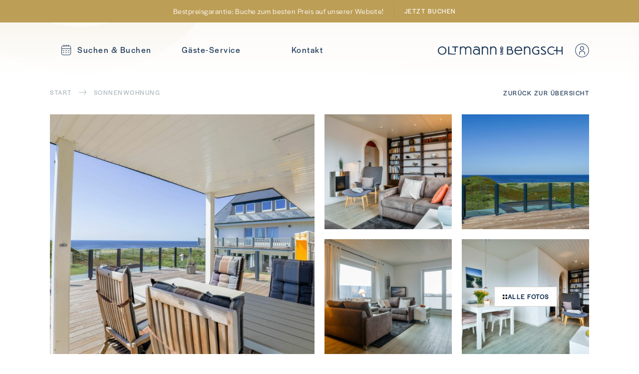

--- FILE ---
content_type: text/html; charset=UTF-8
request_url: https://oltmann-ferienwohnungen-sylt.de/unterkunft/sonnenwohnung/
body_size: 58593
content:
<!DOCTYPE html><html lang="de"><head >	<meta charset="UTF-8" />
<script type="text/javascript">
/* <![CDATA[ */
var gform;gform||(document.addEventListener("gform_main_scripts_loaded",function(){gform.scriptsLoaded=!0}),document.addEventListener("gform/theme/scripts_loaded",function(){gform.themeScriptsLoaded=!0}),window.addEventListener("DOMContentLoaded",function(){gform.domLoaded=!0}),gform={domLoaded:!1,scriptsLoaded:!1,themeScriptsLoaded:!1,isFormEditor:()=>"function"==typeof InitializeEditor,callIfLoaded:function(o){return!(!gform.domLoaded||!gform.scriptsLoaded||!gform.themeScriptsLoaded&&!gform.isFormEditor()||(gform.isFormEditor()&&console.warn("The use of gform.initializeOnLoaded() is deprecated in the form editor context and will be removed in Gravity Forms 3.1."),o(),0))},initializeOnLoaded:function(o){gform.callIfLoaded(o)||(document.addEventListener("gform_main_scripts_loaded",()=>{gform.scriptsLoaded=!0,gform.callIfLoaded(o)}),document.addEventListener("gform/theme/scripts_loaded",()=>{gform.themeScriptsLoaded=!0,gform.callIfLoaded(o)}),window.addEventListener("DOMContentLoaded",()=>{gform.domLoaded=!0,gform.callIfLoaded(o)}))},hooks:{action:{},filter:{}},addAction:function(o,r,e,t){gform.addHook("action",o,r,e,t)},addFilter:function(o,r,e,t){gform.addHook("filter",o,r,e,t)},doAction:function(o){gform.doHook("action",o,arguments)},applyFilters:function(o){return gform.doHook("filter",o,arguments)},removeAction:function(o,r){gform.removeHook("action",o,r)},removeFilter:function(o,r,e){gform.removeHook("filter",o,r,e)},addHook:function(o,r,e,t,n){null==gform.hooks[o][r]&&(gform.hooks[o][r]=[]);var d=gform.hooks[o][r];null==n&&(n=r+"_"+d.length),gform.hooks[o][r].push({tag:n,callable:e,priority:t=null==t?10:t})},doHook:function(r,o,e){var t;if(e=Array.prototype.slice.call(e,1),null!=gform.hooks[r][o]&&((o=gform.hooks[r][o]).sort(function(o,r){return o.priority-r.priority}),o.forEach(function(o){"function"!=typeof(t=o.callable)&&(t=window[t]),"action"==r?t.apply(null,e):e[0]=t.apply(null,e)})),"filter"==r)return e[0]},removeHook:function(o,r,t,n){var e;null!=gform.hooks[o][r]&&(e=(e=gform.hooks[o][r]).filter(function(o,r,e){return!!(null!=n&&n!=o.tag||null!=t&&t!=o.priority)}),gform.hooks[o][r]=e)}});
/* ]]> */
</script>

	<meta name="viewport" content="width=device-width, initial-scale=1" />
	<meta name='robots' content='index, follow, max-image-preview:large, max-snippet:-1, max-video-preview:-1' />
	<style>img:is([sizes="auto" i], [sizes^="auto," i]) { contain-intrinsic-size: 3000px 1500px }</style>
	
	<!-- This site is optimized with the Yoast SEO plugin v26.0 - https://yoast.com/wordpress/plugins/seo/ -->
	<title>Sonnenwohnung - Oltmann Ferienwohnungen</title>
	<meta name="description" content="Die Wohnung verfügt über einen gemütlichen Wohnbereich mit integriertem Essbereich und Zugang zu der großzügigen Terrasse." />
	<link rel="canonical" href="https://oltmann-ferienwohnungen-sylt.de/unterkunft/sonnenwohnung/" />
	<meta property="og:locale" content="de_DE" />
	<meta property="og:type" content="article" />
	<meta property="og:title" content="Sonnenwohnung - Oltmann Ferienwohnungen" />
	<meta property="og:description" content="Die Wohnung verfügt über einen gemütlichen Wohnbereich mit integriertem Essbereich und Zugang zu der großzügigen Terrasse." />
	<meta property="og:url" content="https://oltmann-ferienwohnungen-sylt.de/unterkunft/sonnenwohnung/" />
	<meta property="og:site_name" content="Oltmann Ferienwohnungen" />
	<meta property="og:image" content="https://oltmann-ferienwohnungen-sylt.de/wp-content/uploads/2024/05/mf16501304.jpg" />
	<meta property="og:image:width" content="2048" />
	<meta property="og:image:height" content="1365" />
	<meta property="og:image:type" content="image/jpeg" />
	<meta name="twitter:card" content="summary_large_image" />
	<script type="application/ld+json" class="yoast-schema-graph">{"@context":"https://schema.org","@graph":[{"@type":"WebPage","@id":"https://oltmann-ferienwohnungen-sylt.de/unterkunft/sonnenwohnung/","url":"https://oltmann-ferienwohnungen-sylt.de/unterkunft/sonnenwohnung/","name":"Sonnenwohnung - Oltmann Ferienwohnungen","isPartOf":{"@id":"https://oltmann-ferienwohnungen-sylt.de/#website"},"primaryImageOfPage":{"@id":"https://oltmann-ferienwohnungen-sylt.de/unterkunft/sonnenwohnung/#primaryimage"},"image":{"@id":"https://oltmann-ferienwohnungen-sylt.de/unterkunft/sonnenwohnung/#primaryimage"},"thumbnailUrl":"https://oltmann-ferienwohnungen-sylt.de/wp-content/uploads/2024/05/mf16501304.jpg","datePublished":"2025-12-19T05:04:24+00:00","description":"Die Wohnung verfügt über einen gemütlichen Wohnbereich mit integriertem Essbereich und Zugang zu der großzügigen Terrasse.","breadcrumb":{"@id":"https://oltmann-ferienwohnungen-sylt.de/unterkunft/sonnenwohnung/#breadcrumb"},"inLanguage":"de","potentialAction":[{"@type":"ReadAction","target":["https://oltmann-ferienwohnungen-sylt.de/unterkunft/sonnenwohnung/"]}]},{"@type":"ImageObject","inLanguage":"de","@id":"https://oltmann-ferienwohnungen-sylt.de/unterkunft/sonnenwohnung/#primaryimage","url":"https://oltmann-ferienwohnungen-sylt.de/wp-content/uploads/2024/05/mf16501304.jpg","contentUrl":"https://oltmann-ferienwohnungen-sylt.de/wp-content/uploads/2024/05/mf16501304.jpg","width":2048,"height":1365,"caption":"Terrasse von Ferienwohnung Hörnum"},{"@type":"BreadcrumbList","@id":"https://oltmann-ferienwohnungen-sylt.de/unterkunft/sonnenwohnung/#breadcrumb","itemListElement":[{"@type":"ListItem","position":1,"name":"Start","item":"https://oltmann-ferienwohnungen-sylt.de/"},{"@type":"ListItem","position":2,"name":"Sonnenwohnung"}]},{"@type":"WebSite","@id":"https://oltmann-ferienwohnungen-sylt.de/#website","url":"https://oltmann-ferienwohnungen-sylt.de/","name":"Oltmann Ferienwohnungen","description":"Ferienwohnungen Hörnum Sylt","potentialAction":[{"@type":"SearchAction","target":{"@type":"EntryPoint","urlTemplate":"https://oltmann-ferienwohnungen-sylt.de/?s={search_term_string}"},"query-input":{"@type":"PropertyValueSpecification","valueRequired":true,"valueName":"search_term_string"}}],"inLanguage":"de"}]}</script>
	<!-- / Yoast SEO plugin. -->


<link rel="alternate" type="application/rss+xml" title="Oltmann Ferienwohnungen &raquo; Feed" href="https://oltmann-ferienwohnungen-sylt.de/feed/" />
<link rel="alternate" type="application/rss+xml" title="Oltmann Ferienwohnungen &raquo; Kommentar-Feed" href="https://oltmann-ferienwohnungen-sylt.de/comments/feed/" />
<script type="text/javascript">
/* <![CDATA[ */
window._wpemojiSettings = {"baseUrl":"https:\/\/s.w.org\/images\/core\/emoji\/16.0.1\/72x72\/","ext":".png","svgUrl":"https:\/\/s.w.org\/images\/core\/emoji\/16.0.1\/svg\/","svgExt":".svg","source":{"concatemoji":"https:\/\/oltmann-ferienwohnungen-sylt.de\/wp-includes\/js\/wp-emoji-release.min.js?ver=6.8.3"}};
/*! This file is auto-generated */
!function(s,n){var o,i,e;function c(e){try{var t={supportTests:e,timestamp:(new Date).valueOf()};sessionStorage.setItem(o,JSON.stringify(t))}catch(e){}}function p(e,t,n){e.clearRect(0,0,e.canvas.width,e.canvas.height),e.fillText(t,0,0);var t=new Uint32Array(e.getImageData(0,0,e.canvas.width,e.canvas.height).data),a=(e.clearRect(0,0,e.canvas.width,e.canvas.height),e.fillText(n,0,0),new Uint32Array(e.getImageData(0,0,e.canvas.width,e.canvas.height).data));return t.every(function(e,t){return e===a[t]})}function u(e,t){e.clearRect(0,0,e.canvas.width,e.canvas.height),e.fillText(t,0,0);for(var n=e.getImageData(16,16,1,1),a=0;a<n.data.length;a++)if(0!==n.data[a])return!1;return!0}function f(e,t,n,a){switch(t){case"flag":return n(e,"\ud83c\udff3\ufe0f\u200d\u26a7\ufe0f","\ud83c\udff3\ufe0f\u200b\u26a7\ufe0f")?!1:!n(e,"\ud83c\udde8\ud83c\uddf6","\ud83c\udde8\u200b\ud83c\uddf6")&&!n(e,"\ud83c\udff4\udb40\udc67\udb40\udc62\udb40\udc65\udb40\udc6e\udb40\udc67\udb40\udc7f","\ud83c\udff4\u200b\udb40\udc67\u200b\udb40\udc62\u200b\udb40\udc65\u200b\udb40\udc6e\u200b\udb40\udc67\u200b\udb40\udc7f");case"emoji":return!a(e,"\ud83e\udedf")}return!1}function g(e,t,n,a){var r="undefined"!=typeof WorkerGlobalScope&&self instanceof WorkerGlobalScope?new OffscreenCanvas(300,150):s.createElement("canvas"),o=r.getContext("2d",{willReadFrequently:!0}),i=(o.textBaseline="top",o.font="600 32px Arial",{});return e.forEach(function(e){i[e]=t(o,e,n,a)}),i}function t(e){var t=s.createElement("script");t.src=e,t.defer=!0,s.head.appendChild(t)}"undefined"!=typeof Promise&&(o="wpEmojiSettingsSupports",i=["flag","emoji"],n.supports={everything:!0,everythingExceptFlag:!0},e=new Promise(function(e){s.addEventListener("DOMContentLoaded",e,{once:!0})}),new Promise(function(t){var n=function(){try{var e=JSON.parse(sessionStorage.getItem(o));if("object"==typeof e&&"number"==typeof e.timestamp&&(new Date).valueOf()<e.timestamp+604800&&"object"==typeof e.supportTests)return e.supportTests}catch(e){}return null}();if(!n){if("undefined"!=typeof Worker&&"undefined"!=typeof OffscreenCanvas&&"undefined"!=typeof URL&&URL.createObjectURL&&"undefined"!=typeof Blob)try{var e="postMessage("+g.toString()+"("+[JSON.stringify(i),f.toString(),p.toString(),u.toString()].join(",")+"));",a=new Blob([e],{type:"text/javascript"}),r=new Worker(URL.createObjectURL(a),{name:"wpTestEmojiSupports"});return void(r.onmessage=function(e){c(n=e.data),r.terminate(),t(n)})}catch(e){}c(n=g(i,f,p,u))}t(n)}).then(function(e){for(var t in e)n.supports[t]=e[t],n.supports.everything=n.supports.everything&&n.supports[t],"flag"!==t&&(n.supports.everythingExceptFlag=n.supports.everythingExceptFlag&&n.supports[t]);n.supports.everythingExceptFlag=n.supports.everythingExceptFlag&&!n.supports.flag,n.DOMReady=!1,n.readyCallback=function(){n.DOMReady=!0}}).then(function(){return e}).then(function(){var e;n.supports.everything||(n.readyCallback(),(e=n.source||{}).concatemoji?t(e.concatemoji):e.wpemoji&&e.twemoji&&(t(e.twemoji),t(e.wpemoji)))}))}((window,document),window._wpemojiSettings);
/* ]]> */
</script>
<link rel="stylesheet" type="text/css" href="https://use.typekit.net/qgw3bwg.css"><link rel='stylesheet' id='jupiterx-child-css' href='https://oltmann-ferienwohnungen-sylt.de/wp-content/themes/oltmannbengsch/assets/css/style.css?ver=6.8.3' type='text/css' media='all' />
<link rel='stylesheet' id='select2global-css' href='https://oltmann-ferienwohnungen-sylt.de/wp-content/themes/oltmannbengsch/assets/css/select2.css?ver=6.8.3' type='text/css' media='all' />
<style id='wp-emoji-styles-inline-css' type='text/css'>

	img.wp-smiley, img.emoji {
		display: inline !important;
		border: none !important;
		box-shadow: none !important;
		height: 1em !important;
		width: 1em !important;
		margin: 0 0.07em !important;
		vertical-align: -0.1em !important;
		background: none !important;
		padding: 0 !important;
	}
</style>
<link rel='stylesheet' id='wp-block-library-css' href='https://oltmann-ferienwohnungen-sylt.de/wp-includes/css/dist/block-library/style.min.css?ver=6.8.3' type='text/css' media='all' />
<style id='wp-block-library-theme-inline-css' type='text/css'>
.wp-block-audio :where(figcaption){color:#555;font-size:13px;text-align:center}.is-dark-theme .wp-block-audio :where(figcaption){color:#ffffffa6}.wp-block-audio{margin:0 0 1em}.wp-block-code{border:1px solid #ccc;border-radius:4px;font-family:Menlo,Consolas,monaco,monospace;padding:.8em 1em}.wp-block-embed :where(figcaption){color:#555;font-size:13px;text-align:center}.is-dark-theme .wp-block-embed :where(figcaption){color:#ffffffa6}.wp-block-embed{margin:0 0 1em}.blocks-gallery-caption{color:#555;font-size:13px;text-align:center}.is-dark-theme .blocks-gallery-caption{color:#ffffffa6}:root :where(.wp-block-image figcaption){color:#555;font-size:13px;text-align:center}.is-dark-theme :root :where(.wp-block-image figcaption){color:#ffffffa6}.wp-block-image{margin:0 0 1em}.wp-block-pullquote{border-bottom:4px solid;border-top:4px solid;color:currentColor;margin-bottom:1.75em}.wp-block-pullquote cite,.wp-block-pullquote footer,.wp-block-pullquote__citation{color:currentColor;font-size:.8125em;font-style:normal;text-transform:uppercase}.wp-block-quote{border-left:.25em solid;margin:0 0 1.75em;padding-left:1em}.wp-block-quote cite,.wp-block-quote footer{color:currentColor;font-size:.8125em;font-style:normal;position:relative}.wp-block-quote:where(.has-text-align-right){border-left:none;border-right:.25em solid;padding-left:0;padding-right:1em}.wp-block-quote:where(.has-text-align-center){border:none;padding-left:0}.wp-block-quote.is-large,.wp-block-quote.is-style-large,.wp-block-quote:where(.is-style-plain){border:none}.wp-block-search .wp-block-search__label{font-weight:700}.wp-block-search__button{border:1px solid #ccc;padding:.375em .625em}:where(.wp-block-group.has-background){padding:1.25em 2.375em}.wp-block-separator.has-css-opacity{opacity:.4}.wp-block-separator{border:none;border-bottom:2px solid;margin-left:auto;margin-right:auto}.wp-block-separator.has-alpha-channel-opacity{opacity:1}.wp-block-separator:not(.is-style-wide):not(.is-style-dots){width:100px}.wp-block-separator.has-background:not(.is-style-dots){border-bottom:none;height:1px}.wp-block-separator.has-background:not(.is-style-wide):not(.is-style-dots){height:2px}.wp-block-table{margin:0 0 1em}.wp-block-table td,.wp-block-table th{word-break:normal}.wp-block-table :where(figcaption){color:#555;font-size:13px;text-align:center}.is-dark-theme .wp-block-table :where(figcaption){color:#ffffffa6}.wp-block-video :where(figcaption){color:#555;font-size:13px;text-align:center}.is-dark-theme .wp-block-video :where(figcaption){color:#ffffffa6}.wp-block-video{margin:0 0 1em}:root :where(.wp-block-template-part.has-background){margin-bottom:0;margin-top:0;padding:1.25em 2.375em}
</style>
<style id='classic-theme-styles-inline-css' type='text/css'>
/*! This file is auto-generated */
.wp-block-button__link{color:#fff;background-color:#32373c;border-radius:9999px;box-shadow:none;text-decoration:none;padding:calc(.667em + 2px) calc(1.333em + 2px);font-size:1.125em}.wp-block-file__button{background:#32373c;color:#fff;text-decoration:none}
</style>
<style id='global-styles-inline-css' type='text/css'>
:root{--wp--preset--aspect-ratio--square: 1;--wp--preset--aspect-ratio--4-3: 4/3;--wp--preset--aspect-ratio--3-4: 3/4;--wp--preset--aspect-ratio--3-2: 3/2;--wp--preset--aspect-ratio--2-3: 2/3;--wp--preset--aspect-ratio--16-9: 16/9;--wp--preset--aspect-ratio--9-16: 9/16;--wp--preset--color--black: #000000;--wp--preset--color--cyan-bluish-gray: #abb8c3;--wp--preset--color--white: #ffffff;--wp--preset--color--pale-pink: #f78da7;--wp--preset--color--vivid-red: #cf2e2e;--wp--preset--color--luminous-vivid-orange: #ff6900;--wp--preset--color--luminous-vivid-amber: #fcb900;--wp--preset--color--light-green-cyan: #7bdcb5;--wp--preset--color--vivid-green-cyan: #00d084;--wp--preset--color--pale-cyan-blue: #8ed1fc;--wp--preset--color--vivid-cyan-blue: #0693e3;--wp--preset--color--vivid-purple: #9b51e0;--wp--preset--gradient--vivid-cyan-blue-to-vivid-purple: linear-gradient(135deg,rgba(6,147,227,1) 0%,rgb(155,81,224) 100%);--wp--preset--gradient--light-green-cyan-to-vivid-green-cyan: linear-gradient(135deg,rgb(122,220,180) 0%,rgb(0,208,130) 100%);--wp--preset--gradient--luminous-vivid-amber-to-luminous-vivid-orange: linear-gradient(135deg,rgba(252,185,0,1) 0%,rgba(255,105,0,1) 100%);--wp--preset--gradient--luminous-vivid-orange-to-vivid-red: linear-gradient(135deg,rgba(255,105,0,1) 0%,rgb(207,46,46) 100%);--wp--preset--gradient--very-light-gray-to-cyan-bluish-gray: linear-gradient(135deg,rgb(238,238,238) 0%,rgb(169,184,195) 100%);--wp--preset--gradient--cool-to-warm-spectrum: linear-gradient(135deg,rgb(74,234,220) 0%,rgb(151,120,209) 20%,rgb(207,42,186) 40%,rgb(238,44,130) 60%,rgb(251,105,98) 80%,rgb(254,248,76) 100%);--wp--preset--gradient--blush-light-purple: linear-gradient(135deg,rgb(255,206,236) 0%,rgb(152,150,240) 100%);--wp--preset--gradient--blush-bordeaux: linear-gradient(135deg,rgb(254,205,165) 0%,rgb(254,45,45) 50%,rgb(107,0,62) 100%);--wp--preset--gradient--luminous-dusk: linear-gradient(135deg,rgb(255,203,112) 0%,rgb(199,81,192) 50%,rgb(65,88,208) 100%);--wp--preset--gradient--pale-ocean: linear-gradient(135deg,rgb(255,245,203) 0%,rgb(182,227,212) 50%,rgb(51,167,181) 100%);--wp--preset--gradient--electric-grass: linear-gradient(135deg,rgb(202,248,128) 0%,rgb(113,206,126) 100%);--wp--preset--gradient--midnight: linear-gradient(135deg,rgb(2,3,129) 0%,rgb(40,116,252) 100%);--wp--preset--font-size--small: 13px;--wp--preset--font-size--medium: 20px;--wp--preset--font-size--large: 36px;--wp--preset--font-size--x-large: 42px;--wp--preset--spacing--20: 0.44rem;--wp--preset--spacing--30: 0.67rem;--wp--preset--spacing--40: 1rem;--wp--preset--spacing--50: 1.5rem;--wp--preset--spacing--60: 2.25rem;--wp--preset--spacing--70: 3.38rem;--wp--preset--spacing--80: 5.06rem;--wp--preset--shadow--natural: 6px 6px 9px rgba(0, 0, 0, 0.2);--wp--preset--shadow--deep: 12px 12px 50px rgba(0, 0, 0, 0.4);--wp--preset--shadow--sharp: 6px 6px 0px rgba(0, 0, 0, 0.2);--wp--preset--shadow--outlined: 6px 6px 0px -3px rgba(255, 255, 255, 1), 6px 6px rgba(0, 0, 0, 1);--wp--preset--shadow--crisp: 6px 6px 0px rgba(0, 0, 0, 1);}:where(.is-layout-flex){gap: 0.5em;}:where(.is-layout-grid){gap: 0.5em;}body .is-layout-flex{display: flex;}.is-layout-flex{flex-wrap: wrap;align-items: center;}.is-layout-flex > :is(*, div){margin: 0;}body .is-layout-grid{display: grid;}.is-layout-grid > :is(*, div){margin: 0;}:where(.wp-block-columns.is-layout-flex){gap: 2em;}:where(.wp-block-columns.is-layout-grid){gap: 2em;}:where(.wp-block-post-template.is-layout-flex){gap: 1.25em;}:where(.wp-block-post-template.is-layout-grid){gap: 1.25em;}.has-black-color{color: var(--wp--preset--color--black) !important;}.has-cyan-bluish-gray-color{color: var(--wp--preset--color--cyan-bluish-gray) !important;}.has-white-color{color: var(--wp--preset--color--white) !important;}.has-pale-pink-color{color: var(--wp--preset--color--pale-pink) !important;}.has-vivid-red-color{color: var(--wp--preset--color--vivid-red) !important;}.has-luminous-vivid-orange-color{color: var(--wp--preset--color--luminous-vivid-orange) !important;}.has-luminous-vivid-amber-color{color: var(--wp--preset--color--luminous-vivid-amber) !important;}.has-light-green-cyan-color{color: var(--wp--preset--color--light-green-cyan) !important;}.has-vivid-green-cyan-color{color: var(--wp--preset--color--vivid-green-cyan) !important;}.has-pale-cyan-blue-color{color: var(--wp--preset--color--pale-cyan-blue) !important;}.has-vivid-cyan-blue-color{color: var(--wp--preset--color--vivid-cyan-blue) !important;}.has-vivid-purple-color{color: var(--wp--preset--color--vivid-purple) !important;}.has-black-background-color{background-color: var(--wp--preset--color--black) !important;}.has-cyan-bluish-gray-background-color{background-color: var(--wp--preset--color--cyan-bluish-gray) !important;}.has-white-background-color{background-color: var(--wp--preset--color--white) !important;}.has-pale-pink-background-color{background-color: var(--wp--preset--color--pale-pink) !important;}.has-vivid-red-background-color{background-color: var(--wp--preset--color--vivid-red) !important;}.has-luminous-vivid-orange-background-color{background-color: var(--wp--preset--color--luminous-vivid-orange) !important;}.has-luminous-vivid-amber-background-color{background-color: var(--wp--preset--color--luminous-vivid-amber) !important;}.has-light-green-cyan-background-color{background-color: var(--wp--preset--color--light-green-cyan) !important;}.has-vivid-green-cyan-background-color{background-color: var(--wp--preset--color--vivid-green-cyan) !important;}.has-pale-cyan-blue-background-color{background-color: var(--wp--preset--color--pale-cyan-blue) !important;}.has-vivid-cyan-blue-background-color{background-color: var(--wp--preset--color--vivid-cyan-blue) !important;}.has-vivid-purple-background-color{background-color: var(--wp--preset--color--vivid-purple) !important;}.has-black-border-color{border-color: var(--wp--preset--color--black) !important;}.has-cyan-bluish-gray-border-color{border-color: var(--wp--preset--color--cyan-bluish-gray) !important;}.has-white-border-color{border-color: var(--wp--preset--color--white) !important;}.has-pale-pink-border-color{border-color: var(--wp--preset--color--pale-pink) !important;}.has-vivid-red-border-color{border-color: var(--wp--preset--color--vivid-red) !important;}.has-luminous-vivid-orange-border-color{border-color: var(--wp--preset--color--luminous-vivid-orange) !important;}.has-luminous-vivid-amber-border-color{border-color: var(--wp--preset--color--luminous-vivid-amber) !important;}.has-light-green-cyan-border-color{border-color: var(--wp--preset--color--light-green-cyan) !important;}.has-vivid-green-cyan-border-color{border-color: var(--wp--preset--color--vivid-green-cyan) !important;}.has-pale-cyan-blue-border-color{border-color: var(--wp--preset--color--pale-cyan-blue) !important;}.has-vivid-cyan-blue-border-color{border-color: var(--wp--preset--color--vivid-cyan-blue) !important;}.has-vivid-purple-border-color{border-color: var(--wp--preset--color--vivid-purple) !important;}.has-vivid-cyan-blue-to-vivid-purple-gradient-background{background: var(--wp--preset--gradient--vivid-cyan-blue-to-vivid-purple) !important;}.has-light-green-cyan-to-vivid-green-cyan-gradient-background{background: var(--wp--preset--gradient--light-green-cyan-to-vivid-green-cyan) !important;}.has-luminous-vivid-amber-to-luminous-vivid-orange-gradient-background{background: var(--wp--preset--gradient--luminous-vivid-amber-to-luminous-vivid-orange) !important;}.has-luminous-vivid-orange-to-vivid-red-gradient-background{background: var(--wp--preset--gradient--luminous-vivid-orange-to-vivid-red) !important;}.has-very-light-gray-to-cyan-bluish-gray-gradient-background{background: var(--wp--preset--gradient--very-light-gray-to-cyan-bluish-gray) !important;}.has-cool-to-warm-spectrum-gradient-background{background: var(--wp--preset--gradient--cool-to-warm-spectrum) !important;}.has-blush-light-purple-gradient-background{background: var(--wp--preset--gradient--blush-light-purple) !important;}.has-blush-bordeaux-gradient-background{background: var(--wp--preset--gradient--blush-bordeaux) !important;}.has-luminous-dusk-gradient-background{background: var(--wp--preset--gradient--luminous-dusk) !important;}.has-pale-ocean-gradient-background{background: var(--wp--preset--gradient--pale-ocean) !important;}.has-electric-grass-gradient-background{background: var(--wp--preset--gradient--electric-grass) !important;}.has-midnight-gradient-background{background: var(--wp--preset--gradient--midnight) !important;}.has-small-font-size{font-size: var(--wp--preset--font-size--small) !important;}.has-medium-font-size{font-size: var(--wp--preset--font-size--medium) !important;}.has-large-font-size{font-size: var(--wp--preset--font-size--large) !important;}.has-x-large-font-size{font-size: var(--wp--preset--font-size--x-large) !important;}
:where(.wp-block-post-template.is-layout-flex){gap: 1.25em;}:where(.wp-block-post-template.is-layout-grid){gap: 1.25em;}
:where(.wp-block-columns.is-layout-flex){gap: 2em;}:where(.wp-block-columns.is-layout-grid){gap: 2em;}
:root :where(.wp-block-pullquote){font-size: 1.5em;line-height: 1.6;}
</style>
<link rel='stylesheet' id='jupiterx-popups-animation-css' href='https://oltmann-ferienwohnungen-sylt.de/wp-content/plugins/jupiterx-core/includes/extensions/raven/assets/lib/animate/animate.min.css?ver=4.10.1' type='text/css' media='all' />
<link rel='stylesheet' id='jupiterx-css' href='https://oltmann-ferienwohnungen-sylt.de/wp-content/uploads/jupiterx/compiler/jupiterx/96f53bc.css?ver=4.10.1' type='text/css' media='all' />
<link rel='stylesheet' id='font-awesome-all-css' href='https://oltmann-ferienwohnungen-sylt.de/wp-content/plugins/jet-menu/assets/public/lib/font-awesome/css/all.min.css?ver=5.12.0' type='text/css' media='all' />
<link rel='stylesheet' id='font-awesome-v4-shims-css' href='https://oltmann-ferienwohnungen-sylt.de/wp-content/plugins/jet-menu/assets/public/lib/font-awesome/css/v4-shims.min.css?ver=5.12.0' type='text/css' media='all' />
<link rel='stylesheet' id='jet-menu-public-styles-css' href='https://oltmann-ferienwohnungen-sylt.de/wp-content/plugins/jet-menu/assets/public/css/public.css?ver=2.4.12' type='text/css' media='all' />
<link rel='stylesheet' id='jupiterx-elements-dynamic-styles-css' href='https://oltmann-ferienwohnungen-sylt.de/wp-content/uploads/jupiterx/compiler/jupiterx-elements-dynamic-styles/1899777.css?ver=4.10.1' type='text/css' media='all' />
<link rel='stylesheet' id='elementor-frontend-css' href='https://oltmann-ferienwohnungen-sylt.de/wp-content/uploads/elementor/css/custom-frontend.min.css?ver=1766197330' type='text/css' media='all' />
<link rel='stylesheet' id='widget-image-css' href='https://oltmann-ferienwohnungen-sylt.de/wp-content/plugins/elementor/assets/css/widget-image.min.css?ver=3.33.4' type='text/css' media='all' />
<link rel='stylesheet' id='swiper-css' href='https://oltmann-ferienwohnungen-sylt.de/wp-content/plugins/elementor/assets/lib/swiper/v8/css/swiper.min.css?ver=8.4.5' type='text/css' media='all' />
<link rel='stylesheet' id='e-swiper-css' href='https://oltmann-ferienwohnungen-sylt.de/wp-content/plugins/elementor/assets/css/conditionals/e-swiper.min.css?ver=3.33.4' type='text/css' media='all' />
<link rel='stylesheet' id='widget-gallery-css' href='https://oltmann-ferienwohnungen-sylt.de/wp-content/plugins/elementor-pro/assets/css/widget-gallery.min.css?ver=3.32.1' type='text/css' media='all' />
<link rel='stylesheet' id='elementor-gallery-css' href='https://oltmann-ferienwohnungen-sylt.de/wp-content/plugins/elementor/assets/lib/e-gallery/css/e-gallery.min.css?ver=1.2.0' type='text/css' media='all' />
<link rel='stylesheet' id='e-transitions-css' href='https://oltmann-ferienwohnungen-sylt.de/wp-content/plugins/elementor-pro/assets/css/conditionals/transitions.min.css?ver=3.32.1' type='text/css' media='all' />
<link rel='stylesheet' id='e-animation-fadeInDown-css' href='https://oltmann-ferienwohnungen-sylt.de/wp-content/plugins/elementor/assets/lib/animations/styles/fadeInDown.min.css?ver=3.33.4' type='text/css' media='all' />
<link rel='stylesheet' id='e-popup-css' href='https://oltmann-ferienwohnungen-sylt.de/wp-content/plugins/elementor-pro/assets/css/conditionals/popup.min.css?ver=3.32.1' type='text/css' media='all' />
<link rel='stylesheet' id='widget-breadcrumbs-css' href='https://oltmann-ferienwohnungen-sylt.de/wp-content/plugins/elementor-pro/assets/css/widget-breadcrumbs.min.css?ver=3.32.1' type='text/css' media='all' />
<link rel='stylesheet' id='widget-heading-css' href='https://oltmann-ferienwohnungen-sylt.de/wp-content/plugins/elementor/assets/css/widget-heading.min.css?ver=3.33.4' type='text/css' media='all' />
<link rel='stylesheet' id='widget-icon-list-css' href='https://oltmann-ferienwohnungen-sylt.de/wp-content/uploads/elementor/css/custom-widget-icon-list.min.css?ver=1766197330' type='text/css' media='all' />
<link rel='stylesheet' id='e-sticky-css' href='https://oltmann-ferienwohnungen-sylt.de/wp-content/plugins/elementor-pro/assets/css/modules/sticky.min.css?ver=3.32.1' type='text/css' media='all' />
<link rel='stylesheet' id='elementor-icons-css' href='https://oltmann-ferienwohnungen-sylt.de/wp-content/plugins/elementor/assets/lib/eicons/css/elementor-icons.min.css?ver=5.44.0' type='text/css' media='all' />
<link rel='stylesheet' id='font-awesome-css' href='https://oltmann-ferienwohnungen-sylt.de/wp-content/plugins/elementor/assets/lib/font-awesome/css/font-awesome.min.css?ver=4.7.0' type='text/css' media='all' />
<link rel='stylesheet' id='jupiterx-core-raven-frontend-css' href='https://oltmann-ferienwohnungen-sylt.de/wp-content/plugins/jupiterx-core/includes/extensions/raven/assets/css/frontend.min.css?ver=6.8.3' type='text/css' media='all' />
<link rel='stylesheet' id='elementor-post-11-css' href='https://oltmann-ferienwohnungen-sylt.de/wp-content/uploads/elementor/css/post-11.css?ver=1766197330' type='text/css' media='all' />
<link rel='stylesheet' id='jet-tabs-frontend-css' href='https://oltmann-ferienwohnungen-sylt.de/wp-content/plugins/jet-tabs/assets/css/jet-tabs-frontend.css?ver=2.2.9.2' type='text/css' media='all' />
<link rel='stylesheet' id='namogo-icons-css' href='https://oltmann-ferienwohnungen-sylt.de/wp-content/plugins/elementor-extras/assets/lib/nicons/css/nicons.css?ver=2.2.52' type='text/css' media='all' />
<link rel='stylesheet' id='elementor-extras-frontend-css' href='https://oltmann-ferienwohnungen-sylt.de/wp-content/plugins/elementor-extras/assets/css/frontend.min.css?ver=2.2.52' type='text/css' media='all' />
<link rel='stylesheet' id='elementor-post-4403-css' href='https://oltmann-ferienwohnungen-sylt.de/wp-content/uploads/elementor/css/post-4403.css?ver=1766197330' type='text/css' media='all' />
<link rel='stylesheet' id='elementor-post-5335-css' href='https://oltmann-ferienwohnungen-sylt.de/wp-content/uploads/elementor/css/post-5335.css?ver=1766197330' type='text/css' media='all' />
<link rel='stylesheet' id='elementor-post-4170-css' href='https://oltmann-ferienwohnungen-sylt.de/wp-content/uploads/elementor/css/post-4170.css?ver=1766197330' type='text/css' media='all' />
<link rel='stylesheet' id='elementor-post-3590-css' href='https://oltmann-ferienwohnungen-sylt.de/wp-content/uploads/elementor/css/post-3590.css?ver=1766197330' type='text/css' media='all' />
<link rel='stylesheet' id='borlabs-cookie-custom-css' href='https://oltmann-ferienwohnungen-sylt.de/wp-content/cache/borlabs-cookie/1/borlabs-cookie-1-de.css?ver=3.3.22-47' type='text/css' media='all' />
<link rel='stylesheet' id='simple-favorites-css' href='https://oltmann-ferienwohnungen-sylt.de/wp-content/plugins/favorites/assets/css/favorites.css?ver=2.3.6' type='text/css' media='all' />
<link rel='stylesheet' id='beon_voffice_booking_css-css' href='https://oltmann-ferienwohnungen-sylt.de/wp-content/plugins/beon-voffice-settings/assets/css/booking-variables.css?ver=0.0.5' type='text/css' media='all' />
<link rel='stylesheet' id='elementor-icons-shared-0-css' href='https://oltmann-ferienwohnungen-sylt.de/wp-content/plugins/elementor/assets/lib/font-awesome/css/fontawesome.min.css?ver=5.15.3' type='text/css' media='all' />
<link rel='stylesheet' id='elementor-icons-fa-solid-css' href='https://oltmann-ferienwohnungen-sylt.de/wp-content/plugins/elementor/assets/lib/font-awesome/css/solid.min.css?ver=5.15.3' type='text/css' media='all' />
<script type="text/javascript" src="https://oltmann-ferienwohnungen-sylt.de/wp-includes/js/jquery/jquery.min.js?ver=3.7.1" id="jquery-core-js"></script>
<script type="text/javascript" src="https://oltmann-ferienwohnungen-sylt.de/wp-includes/js/jquery/jquery-migrate.min.js?ver=3.4.1" id="jquery-migrate-js"></script>
<script type="text/javascript" src="https://oltmann-ferienwohnungen-sylt.de/wp-content/themes/jupiterx/lib/assets/dist/js/utils.min.js?ver=4.10.1" id="jupiterx-utils-js"></script>
<script data-no-optimize="1" data-no-minify="1" data-cfasync="false" type="text/javascript" src="https://oltmann-ferienwohnungen-sylt.de/wp-content/cache/borlabs-cookie/1/borlabs-cookie-config-de.json.js?ver=3.3.22-63" id="borlabs-cookie-config-js"></script>
<script data-no-optimize="1" data-no-minify="1" data-cfasync="false" type="text/javascript" src="https://oltmann-ferienwohnungen-sylt.de/wp-content/plugins/borlabs-cookie/assets/javascript/borlabs-cookie-prioritize.min.js?ver=3.3.22" id="borlabs-cookie-prioritize-js"></script>
<script type="text/javascript" id="favorites-js-extra">
/* <![CDATA[ */
var favorites_data = {"ajaxurl":"https:\/\/oltmann-ferienwohnungen-sylt.de\/wp-admin\/admin-ajax.php","nonce":"c84fdb59fd","favorite":"<i class=\"heart-icon\"><\/i>","favorited":"<i class=\"heart-icon grayout\"><\/i>","includecount":"","indicate_loading":"","loading_text":"Loading","loading_image":"","loading_image_active":"","loading_image_preload":"","cache_enabled":"1","button_options":{"button_type":"custom","custom_colors":false,"box_shadow":false,"include_count":false,"default":{"background_default":false,"border_default":false,"text_default":false,"icon_default":false,"count_default":false},"active":{"background_active":false,"border_active":false,"text_active":false,"icon_active":false,"count_active":false}},"authentication_modal_content":"<p>Please login to add favorites.<\/p><p><a href=\"#\" data-favorites-modal-close>Dismiss this notice<\/a><\/p>","authentication_redirect":"","dev_mode":"","logged_in":"","user_id":"0","authentication_redirect_url":"https:\/\/oltmann-ferienwohnungen-sylt.de\/wp-login.php"};
/* ]]> */
</script>
<script type="text/javascript" src="https://oltmann-ferienwohnungen-sylt.de/wp-content/plugins/favorites/assets/js/favorites.min.js?ver=2.3.6" id="favorites-js"></script>
<link rel="https://api.w.org/" href="https://oltmann-ferienwohnungen-sylt.de/wp-json/" /><link rel="EditURI" type="application/rsd+xml" title="RSD" href="https://oltmann-ferienwohnungen-sylt.de/xmlrpc.php?rsd" />
<link rel='shortlink' href='https://oltmann-ferienwohnungen-sylt.de/?p=6627' />
<link rel="alternate" title="oEmbed (JSON)" type="application/json+oembed" href="https://oltmann-ferienwohnungen-sylt.de/wp-json/oembed/1.0/embed?url=https%3A%2F%2Foltmann-ferienwohnungen-sylt.de%2Funterkunft%2Fsonnenwohnung%2F" />
<link rel="alternate" title="oEmbed (XML)" type="text/xml+oembed" href="https://oltmann-ferienwohnungen-sylt.de/wp-json/oembed/1.0/embed?url=https%3A%2F%2Foltmann-ferienwohnungen-sylt.de%2Funterkunft%2Fsonnenwohnung%2F&#038;format=xml" />
<script type='application/ld+json'>{"@context":"http:\/\/schema.org\/","@type":"LodgingBusiness","name":"Sonnenwohnung","image":"https:\/\/oltmann-ferienwohnungen-sylt.de\/wp-content\/uploads\/2024\/05\/mf16501304.jpg","description":{"de":"Die Wohnung verf\u00fcgt \u00fcber einen gem\u00fctlichen Wohnbereich mit integriertem \nEssbereich und Zugang zu der gro\u00dfz\u00fcgigen Terrasse. Aus dem Wohnbereich kann man \nnicht nur den unverbauten Blick auf das Meer an der Westseite genie\u00dfen, sondern \nhat ebenso die M\u00f6glichkeit bis zum H\u00f6rnumer Hafen und den Leuchtturm zu schauen.\n\nDas kleine, aber modern ausgestattete Badezimmer verf\u00fcgt \u00fcber eine Dusche \nsowie ein WC.\n\nDie voll ausgestattete K\u00fcche verf\u00fcgt l\u00e4dt zu ausgiebigen Kochabenden ein, und \nist sowohl mit einem Backofen als auch einer Sp\u00fclmaschine ausgestattet. Auch \neine Waschmaschine sowie eine Nespresso Kaffeemaschine befinden sich in der \ngro\u00dfz\u00fcgigen K\u00fcche.\n\nDer Schlafbereich ist mit einem Doppelbett sowie ausreichend Stauraum \nausgestattet und bietet ebenso einen atemberaubenden Blick \u00fcber die D\u00fcnen bis \nhin zum Meer. Auch von dem Schlafbereich aus hat man Zugang zur gro\u00dfz\u00fcgigen \nTerrasse mit Strandkorb und Balkonm\u00f6beln.\n\nEin Parkplatz sowie kostenfreie Wlan geh\u00f6ren selbstverst\u00e4ndlich zur Wohnung \nhinzu.\n\nDie Sonnenwohnung kann zusammen mit der Wohnung Weitsicht gebucht werden und bietet Platz f\u00fcr insgesamt 6 Personen. Die beiden Wohnungen sind durch einen kleinen Flur mit separater T\u00fcr miteinander verbunden, was ideale Privatsph\u00e4re und dennoch eine gemeinsame Nutzung erm\u00f6glicht."},"aggregateRating":{"@type":"AggregateRating","ratingValue":4.477272987365723,"reviewCount":22},"review":[{"@type":"Review","author":{"@type":"Person","name":"Sch\u00fcle"},"reviewBody":"Der Blick in alle Richtungen von Watt-zu-Meerseite und mit Blick auf den Leuchtturm im S\u00fcden. Unglaublich. Die Wohnung ist geschmackvoll und sehr gut eingerichtet","datePublished":"2025-10-19T00:00:00Z","reviewRating":{"@type":"Rating","ratingValue":4.75}},{"@type":"Review","author":{"@type":"Person","name":"Sch\u00f6nwald"},"reviewBody":"Terrasse, Ausblick, Willkommens-Gru\u00df","datePublished":"2025-09-17T00:00:00Z","reviewRating":{"@type":"Rating","ratingValue":4.666666507720947}},{"@type":"Review","author":{"@type":"Person","name":"R\u00fchle"},"reviewBody":"Tolles Sonnendeck, sch\u00f6ne Lage und gro\u00dfartiger Blick auf das Meer!","datePublished":"2025-07-31T00:00:00Z","reviewRating":{"@type":"Rating","ratingValue":4.25}},{"@type":"Review","author":{"@type":"Person","name":"Severin"},"reviewBody":"","datePublished":"2025-07-26T00:00:00Z","reviewRating":{"@type":"Rating","ratingValue":4.75}},{"@type":"Review","author":{"@type":"Person","name":"Guercke"},"reviewBody":"","datePublished":"2025-03-10T00:00:00Z","reviewRating":{"@type":"Rating","ratingValue":4.25}},{"@type":"Review","author":{"@type":"Person","name":"Schultze"},"reviewBody":"Meerblick aus allen Fenstern! Die Wohnung war sehr sauber.","datePublished":"2024-10-16T00:00:00Z","reviewRating":{"@type":"Rating","ratingValue":4.5}},{"@type":"Review","author":{"@type":"Person","name":"Bayer"},"reviewBody":"Die Lage","datePublished":"2024-09-28T00:00:00Z","reviewRating":{"@type":"Rating","ratingValue":4.75}},{"@type":"Review","author":{"@type":"Person","name":"Kalus"},"reviewBody":"","datePublished":"2024-09-11T00:00:00Z","reviewRating":{"@type":"Rating","ratingValue":3.75}},{"@type":"Review","author":{"@type":"Person","name":"Lohmann"},"reviewBody":"","datePublished":"2024-08-11T00:00:00Z","reviewRating":{"@type":"Rating","ratingValue":4.333333492279053}},{"@type":"Review","author":{"@type":"Person","name":"Bayer"},"reviewBody":"Die Lage, die Terrasse","datePublished":"2024-06-26T00:00:00Z","reviewRating":{"@type":"Rating","ratingValue":4.333333492279053}},{"@type":"Review","author":{"@type":"Person","name":"Sch\u00e4fer"},"reviewBody":"Die Lage und der Ausblick der Wohnung ist einzigartig. Die Terrasse wurde kompett neu renoviert. Der Holzbelag und das Glasgel\u00e4nder werten die Wohnung auf.","datePublished":"2024-06-14T00:00:00Z","reviewRating":{"@type":"Rating","ratingValue":4}},{"@type":"Review","author":{"@type":"Person","name":"L\u00f6ssl"},"reviewBody":"","datePublished":"2024-05-24T00:00:00Z","reviewRating":{"@type":"Rating","ratingValue":4.333333492279053}},{"@type":"Review","author":{"@type":"Person","name":"John"},"reviewBody":"Die Lage und die Terasse","datePublished":"2024-01-06T00:00:00Z","reviewRating":{"@type":"Rating","ratingValue":4}},{"@type":"Review","author":{"@type":"Person","name":"Brammann"},"reviewBody":"Die Aussicht ist gro\u00dfartig.","datePublished":"2023-08-29T00:00:00Z","reviewRating":{"@type":"Rating","ratingValue":4.5}},{"@type":"Review","author":{"@type":"Person","name":"Koplin-H\u00f6rnemann"},"reviewBody":"Die Aussicht ist grandios","datePublished":"2023-09-27T00:00:00Z","reviewRating":{"@type":"Rating","ratingValue":5}},{"@type":"Review","author":{"@type":"Person","name":"Geiger"},"reviewBody":"Die Toplage und die Sauberkeit","datePublished":"2023-09-18T00:00:00Z","reviewRating":{"@type":"Rating","ratingValue":5}},{"@type":"Review","author":{"@type":"Person","name":"Sidler"},"reviewBody":"Die Lage mit Aussicht","datePublished":"2023-08-09T00:00:00Z","reviewRating":{"@type":"Rating","ratingValue":4.333333492279053}},{"@type":"Review","author":{"@type":"Person","name":"Fehn"},"reviewBody":"Die Aussicht von der Terrasse !","datePublished":"2023-07-23T00:00:00Z","reviewRating":{"@type":"Rating","ratingValue":4.666666507720947}},{"@type":"Review","author":{"@type":"Person","name":"Sch\u00e4fer"},"reviewBody":"Die Lage und der Ausblick sind \u00fcberragend. Sehr gro\u00dfe Terrasse mit Strandkorb.","datePublished":"2023-06-17T00:00:00Z","reviewRating":{"@type":"Rating","ratingValue":4.333333492279053}},{"@type":"Review","author":{"@type":"Person","name":"Sutter"},"reviewBody":"Die Lage und die Aussicht","datePublished":"2023-06-01T00:00:00Z","reviewRating":{"@type":"Rating","ratingValue":4.333333492279053}},{"@type":"Review","author":{"@type":"Person","name":"L\u00f6ssl"},"reviewBody":"Der Blick auf Budersand und das Meer","datePublished":"2023-05-24T00:00:00Z","reviewRating":{"@type":"Rating","ratingValue":4.666666507720947}},{"@type":"Review","author":{"@type":"Person","name":"Benz"},"reviewBody":"Ausblick","datePublished":"2023-05-03T00:00:00Z","reviewRating":{"@type":"Rating","ratingValue":5}}]}</script><meta name="generator" content="Elementor 3.33.4; features: additional_custom_breakpoints; settings: css_print_method-external, google_font-enabled, font_display-auto">

<script src="https://cdn.jsdelivr.net/npm/swiper@8/swiper-bundle.min.js" defer></script>

<script data-borlabs-cookie-script-blocker-ignore>
	window.dataLayer = window.dataLayer || [];
	if (typeof gtag !== 'function') { function gtag(){dataLayer.push(arguments);} }
	if ('1' === '1') {
		gtag('consent', 'default', {
			'ad_storage': 'denied',
			'ad_user_data': 'denied',
			'ad_personalization': 'denied',
			'analytics_storage': 'denied',
			'functionality_storage': 'denied',
			'personalization_storage': 'denied',
			'security_storage': 'denied',
			'wait_for_update': 500,
		});
		gtag('set', 'ads_data_redaction', true);
	}
	
	if('0' === '1') {
		var url = new URL(window.location.href);
				
		if ((url.searchParams.has('gtm_debug') && url.searchParams.get('gtm_debug') !== '') || document.cookie.indexOf('__TAG_ASSISTANT=') !== -1 || document.documentElement.hasAttribute('data-tag-assistant-present')) {
			(function(w,d,s,l,i){w[l]=w[l]||[];w[l].push({"gtm.start":
new Date().getTime(),event:"gtm.js"});var f=d.getElementsByTagName(s)[0],
j=d.createElement(s),dl=l!="dataLayer"?"&l="+l:"";j.async=true;j.src=
"https://www.googletagmanager.com/gtm.js?id="+i+dl;f.parentNode.insertBefore(j,f);
})(window,document,"script","dataLayer","GTM-TK5F6R7");
		} else {
			(function(w,d,s,l,i){w[l]=w[l]||[];w[l].push({"gtm.start":
new Date().getTime(),event:"gtm.js"});var f=d.getElementsByTagName(s)[0],
j=d.createElement(s),dl=l!="dataLayer"?"&l="+l:"";j.async=true;j.src=
"https://oltmann-ferienwohnungen-sylt.de/wp-content/uploads/borlabs-cookie/"+i+'.js';f.parentNode.insertBefore(j,f);
})(window,document,"script","dataLayer","GTM-TK5F6R7");
		}
  	}
  	
	(function () {
		var serviceGroupActive = function (serviceGroup) {
			if (typeof(BorlabsCookie.ServiceGroups.serviceGroups[serviceGroup]) === 'undefined') {
				return false;
			}

			if (typeof(BorlabsCookie.Cookie.getPluginCookie().consents[serviceGroup]) === 'undefined') {
				return false;
			}
			var consents = BorlabsCookie.Cookie.getPluginCookie().consents[serviceGroup];
			for (var service of BorlabsCookie.ServiceGroups.serviceGroups[serviceGroup].serviceIds) {
				if (!consents.includes(service)) {
					return false;
				}
			}
			return true;
		}
		var borlabsCookieConsentChangeHandler = function () {
			window.dataLayer = window.dataLayer || [];
			if (typeof gtag !== 'function') { function gtag(){dataLayer.push(arguments);} }
			
			if ('1' === '1') {
				gtag('consent', 'update', {
					'ad_storage': serviceGroupActive('marketing') === true ? 'granted' : 'denied',
					'ad_user_data': serviceGroupActive('marketing') === true ? 'granted' : 'denied',
					'ad_personalization': serviceGroupActive('marketing') === true ? 'granted' : 'denied',
					'analytics_storage': serviceGroupActive('statistics') === true ? 'granted' : 'denied',
					'functionality_storage': serviceGroupActive('statistics') === true ? 'granted' : 'denied',
					'personalization_storage': serviceGroupActive('marketing') === true ? 'granted' : 'denied',
					'security_storage': serviceGroupActive('statistics') === true ? 'granted' : 'denied',
				});
			}
			
			var consents = BorlabsCookie.Cookie.getPluginCookie().consents;
			for (var serviceGroup in consents) {
				for (var service of consents[serviceGroup]) {
					if (!window.BorlabsCookieGtmPackageSentEvents.includes(service) && service !== 'borlabs-cookie') {
						window.dataLayer.push({
							event: 'borlabs-cookie-opt-in-'+service,
						});
						window.BorlabsCookieGtmPackageSentEvents.push(service);
					}
				}
			}
		};
		window.BorlabsCookieGtmPackageSentEvents = [];
		document.addEventListener('borlabs-cookie-consent-saved', borlabsCookieConsentChangeHandler);
		document.addEventListener('borlabs-cookie-handle-unblock', borlabsCookieConsentChangeHandler);
	})();
</script>			<style>
				.e-con.e-parent:nth-of-type(n+4):not(.e-lazyloaded):not(.e-no-lazyload),
				.e-con.e-parent:nth-of-type(n+4):not(.e-lazyloaded):not(.e-no-lazyload) * {
					background-image: none !important;
				}
				@media screen and (max-height: 1024px) {
					.e-con.e-parent:nth-of-type(n+3):not(.e-lazyloaded):not(.e-no-lazyload),
					.e-con.e-parent:nth-of-type(n+3):not(.e-lazyloaded):not(.e-no-lazyload) * {
						background-image: none !important;
					}
				}
				@media screen and (max-height: 640px) {
					.e-con.e-parent:nth-of-type(n+2):not(.e-lazyloaded):not(.e-no-lazyload),
					.e-con.e-parent:nth-of-type(n+2):not(.e-lazyloaded):not(.e-no-lazyload) * {
						background-image: none !important;
					}
				}
			</style>
			<script id='nitro-telemetry-meta' nitro-exclude>window.NPTelemetryMetadata={missReason: (!window.NITROPACK_STATE ? 'cache not found' : 'hit'),pageType: 'unit',isEligibleForOptimization: true,}</script><script id='nitro-generic' nitro-exclude>(()=>{window.NitroPack=window.NitroPack||{coreVersion:"na",isCounted:!1};let e=document.createElement("script");if(e.src="https://nitroscripts.com/sBaIpsKkmvRTzbkcmxTDNCafRvTSYPMh",e.async=!0,e.id="nitro-script",document.head.appendChild(e),!window.NitroPack.isCounted){window.NitroPack.isCounted=!0;let t=()=>{navigator.sendBeacon("https://to.getnitropack.com/p",JSON.stringify({siteId:"sBaIpsKkmvRTzbkcmxTDNCafRvTSYPMh",url:window.location.href,isOptimized:!!window.IS_NITROPACK,coreVersion:"na",missReason:window.NPTelemetryMetadata?.missReason||"",pageType:window.NPTelemetryMetadata?.pageType||"",isEligibleForOptimization:!!window.NPTelemetryMetadata?.isEligibleForOptimization}))};(()=>{let e=()=>new Promise(e=>{"complete"===document.readyState?e():window.addEventListener("load",e)}),i=()=>new Promise(e=>{document.prerendering?document.addEventListener("prerenderingchange",e,{once:!0}):e()}),a=async()=>{await i(),await e(),t()};a()})(),window.addEventListener("pageshow",e=>{if(e.persisted){let i=document.prerendering||self.performance?.getEntriesByType?.("navigation")[0]?.activationStart>0;"visible"!==document.visibilityState||i||t()}})}})();</script><link rel="icon" href="https://oltmann-ferienwohnungen-sylt.de/wp-content/uploads/2022/11/cropped-favicon-ob-32x32.jpg" sizes="32x32" />
<link rel="icon" href="https://oltmann-ferienwohnungen-sylt.de/wp-content/uploads/2022/11/cropped-favicon-ob-192x192.jpg" sizes="192x192" />
<link rel="apple-touch-icon" href="https://oltmann-ferienwohnungen-sylt.de/wp-content/uploads/2022/11/cropped-favicon-ob-180x180.jpg" />
<meta name="msapplication-TileImage" content="https://oltmann-ferienwohnungen-sylt.de/wp-content/uploads/2022/11/cropped-favicon-ob-270x270.jpg" />
		<style type="text/css" id="wp-custom-css">
			.image-description {
	font-size: 13px;
	margin-top: 15px;
	letter-spacing: 1.5px;
}
.uppercase {
	text-transform: uppercase;
}
button {
	border: none;
	outline: none;
}
.no-margin-bottom {
	margin-bottom: 0px !important;
}
i.beon-breadcrumb {
	content: url(/wp-content/uploads/2022/07/Element-1resize2.svg);
	width: 15px;
	margin-left: 10px;
	margin-right: 10px;
}
.elementor-video {
	height: 100%;
}



.small-paragraph {
	font-size: 13px;
}
.small-letterspacing {
		letter-spacing: 1.5px;
}
.medium-paragraph {
	font-size: 16px;
}
.big-paragraph {
	font-size: 19px;
}
.h5 {
	font-size: 13px;
	text-transform: uppercase;
	letter-spacing: 1.5px;
	font-weight: 500;
}
.defaultswiper .swiperlisting::before {
    content: "";
    position: absolute;
    width: 100%;
    top: 0;
    left: 0;
    height: 100%;
    background: linear-gradient(200deg, #02010100 50%, #1F3A59 90%);
}

/* .single-unit .jupiterx-main {
    background-image: url(/wp-content/uploads/2022/07/Header.png);
	    background-repeat: no-repeat;
}
.single-unit .jupiterx-header .elementor-top-section {
	background-image: none !important;
	padding: 0px !important;
} */
.swiper-button-prev, .swiper-rtl .swiper-button-next {
    opacity: 0 !important;
}
.swiper-button-next, .swiper-rtl .swiper-button-prev, .swiper-scrollbar {
    opacity: 0 !important;
}
@media only screen and (max-width: 767px){
	.smallbox .link-element {
		margin-bottom: 30px;
	}
	.jet-mobile-menu__breadcrumb {
		padding: 10px 30px;
	}
	.jet-mobile-menu__breadcrumb div {
		font-weight: normal;
	}
	.jet-menu-label {
		text-transform: none;
		letter-spacing: 1.5px !important;
		font-weight: 400 !important;
	}
	h2 {
		-webkit-hyphens: auto;
		hyphens: auto;
	}
}

/*Anpassungen Links im Elementor Text Widget*/
.beon-seo a {
	text-transform: capitalize !important;
	font-size: 19px;
	font-weight: 300;
}
@media all and (max-width:1366px) {
	.beon-seo a {
	font-size: 17px;
}
	@media all and (max-width:1024px) {
	.beon-seo a {
	font-size: 16px;
}
}		</style>
		</head><body class="wp-singular unit-template-default single single-unit postid-6627 wp-theme-jupiterx wp-child-theme-oltmannbengsch no-js jet-desktop-menu-active elementor-page-3590 elementor-default elementor-template-full-width elementor-kit-11 jupiterx-header-overlapped jupiterx-header-overlapped-tablet jupiterx-header-overlapped-mobile" itemscope="itemscope" itemtype="http://schema.org/WebPage"><script>
jQuery(document).ready(function() {

	jQuery( document ).on( 'elementor/popup/show', () => {
			jQuery('#input_3_11').val(jQuery('#fromdate').val());
			jQuery('#input_3_10').val(jQuery('#tilldate').val());
			//jQuery('#input_3_12').val(jQuery('#guests').data('guestcount'));

});

});
</script>
<a class="jupiterx-a11y jupiterx-a11y-skip-navigation-link" href="#jupiterx-main">Skip to content</a><div class="jupiterx-site"><header class="jupiterx-header" data-jupiterx-settings="{&quot;breakpoint&quot;:&quot;767.98&quot;,&quot;overlap&quot;:&quot;desktop,tablet,mobile&quot;}" role="banner" itemscope="itemscope" itemtype="http://schema.org/WPHeader"><style>.elementor-4403 .elementor-element.elementor-element-36cde958:not(.elementor-motion-effects-element-type-background), .elementor-4403 .elementor-element.elementor-element-36cde958 > .elementor-motion-effects-container > .elementor-motion-effects-layer{background-color:var( --e-global-color-c0cb16e );}.elementor-4403 .elementor-element.elementor-element-36cde958{transition:background 0.3s, border 0.3s, border-radius 0.3s, box-shadow 0.3s;padding:0px 0px 0px 0px;}.elementor-4403 .elementor-element.elementor-element-36cde958 > .elementor-background-overlay{transition:background 0.3s, border-radius 0.3s, opacity 0.3s;}.elementor-bc-flex-widget .elementor-4403 .elementor-element.elementor-element-5bca807e.elementor-column:not(.raven-column-flex-vertical) .elementor-widget-wrap{align-items:center;}.elementor-4403 .elementor-element.elementor-element-5bca807e.elementor-column.elementor-element[data-element_type="column"]:not(.raven-column-flex-vertical) > .elementor-widget-wrap.elementor-element-populated{align-content:center;align-items:center;}.elementor-4403 .elementor-element.elementor-element-5bca807e.elementor-column.elementor-element[data-element_type="column"].raven-column-flex-vertical > .elementor-widget-wrap.elementor-element-populated{justify-content:center;}.elementor-4403 .elementor-element.elementor-element-5bca807e > .elementor-element-populated{padding:0px 0px 0px 0px;}.elementor-4403 .elementor-element.elementor-element-423296a > .elementor-widget-container{padding:0px 20px 0px 0px;border-style:solid;border-width:0px 1px 0px 0px;border-color:#AF9556;}.elementor-4403 .elementor-element.elementor-element-423296a{text-align:center;font-family:"halyard-display", Sans-serif;font-size:16px;color:var( --e-global-color-50b4e57 );}.elementor-4403 .elementor-element.elementor-element-6878126f .elementor-button{padding:16px 20px 16px 20px;}.elementor-4403 .elementor-element.elementor-element-49e0ae:not(.elementor-motion-effects-element-type-background), .elementor-4403 .elementor-element.elementor-element-49e0ae > .elementor-motion-effects-container > .elementor-motion-effects-layer{background-image:url("https://oltmann-ferienwohnungen-sylt.de/wp-content/uploads/2022/07/Header.png");background-position:bottom center;background-repeat:no-repeat;background-size:cover;}.elementor-4403 .elementor-element.elementor-element-49e0ae > .elementor-container{min-height:100px;}.elementor-4403 .elementor-element.elementor-element-49e0ae{transition:background 0.3s, border 0.3s, border-radius 0.3s, box-shadow 0.3s;padding:0px 100px 0px 100px;}.elementor-4403 .elementor-element.elementor-element-49e0ae > .elementor-background-overlay{transition:background 0.3s, border-radius 0.3s, opacity 0.3s;}.elementor-bc-flex-widget .elementor-4403 .elementor-element.elementor-element-400d0a3f.elementor-column:not(.raven-column-flex-vertical) .elementor-widget-wrap{align-items:center;}.elementor-4403 .elementor-element.elementor-element-400d0a3f.elementor-column.elementor-element[data-element_type="column"]:not(.raven-column-flex-vertical) > .elementor-widget-wrap.elementor-element-populated{align-content:center;align-items:center;}.elementor-4403 .elementor-element.elementor-element-400d0a3f.elementor-column.elementor-element[data-element_type="column"].raven-column-flex-vertical > .elementor-widget-wrap.elementor-element-populated{justify-content:center;}.elementor-4403 .elementor-element.elementor-element-2d0dc53b .jet-menu div.jet-sub-mega-menu{background-color:#FCF9F4;box-shadow:0px 0px 0px 0px rgba(0, 0, 0, 0);}.elementor-4403 .elementor-element.elementor-element-2d0dc53b .jet-mobile-menu__container .jet-mobile-menu__container-inner{background-color:var( --e-global-color-b1f1348 );padding:20px 20px 20px 20px;}.jet-desktop-menu-active .elementor-4403 .elementor-element.elementor-element-2d0dc53b .jet-menu > .jet-menu-item{flex-grow:0;}.elementor-4403 .elementor-element.elementor-element-2d0dc53b .jet-menu .jet-menu-item .top-level-link{font-family:"halyard-display", Sans-serif;font-size:19px;font-weight:normal;text-transform:none;line-height:29px;padding:30px 30px 30px 30px;}.elementor-4403 .elementor-element.elementor-element-2d0dc53b .jet-mobile-menu__toggle .jet-mobile-menu__toggle-icon{color:var( --e-global-color-accent );}.elementor-4403 .elementor-element.elementor-element-2d0dc53b .jet-mobile-menu__container .jet-mobile-menu__back i{color:var( --e-global-color-accent );}.elementor-4403 .elementor-element.elementor-element-2d0dc53b .jet-mobile-menu__container .jet-mobile-menu__back svg{color:var( --e-global-color-accent );}.elementor-4403 .elementor-element.elementor-element-2d0dc53b .jet-mobile-menu__breadcrumbs .breadcrumb-label{color:var( --e-global-color-accent );font-family:var( --e-global-typography-fa5cd91-font-family ), Sans-serif;font-size:var( --e-global-typography-fa5cd91-font-size );font-weight:var( --e-global-typography-fa5cd91-font-weight );line-height:var( --e-global-typography-fa5cd91-line-height );letter-spacing:var( --e-global-typography-fa5cd91-letter-spacing );}.elementor-4403 .elementor-element.elementor-element-2d0dc53b .jet-mobile-menu__breadcrumbs .breadcrumb-divider{color:var( --e-global-color-accent );}.elementor-4403 .elementor-element.elementor-element-2d0dc53b .jet-mobile-menu__container{z-index:999;}.elementor-4403 .elementor-element.elementor-element-2d0dc53b .jet-mobile-menu-widget .jet-mobile-menu-cover{z-index:calc(999-1);}.elementor-4403 .elementor-element.elementor-element-2d0dc53b .jet-mobile-menu__item .jet-menu-icon{align-self:center;justify-content:center;color:var( --e-global-color-accent );}.elementor-4403 .elementor-element.elementor-element-2d0dc53b .jet-mobile-menu__item .jet-menu-label{font-family:var( --e-global-typography-fa5cd91-font-family ), Sans-serif;font-size:var( --e-global-typography-fa5cd91-font-size );font-weight:var( --e-global-typography-fa5cd91-font-weight );line-height:var( --e-global-typography-fa5cd91-line-height );letter-spacing:var( --e-global-typography-fa5cd91-letter-spacing );color:var( --e-global-color-accent );}.elementor-4403 .elementor-element.elementor-element-2d0dc53b .jet-mobile-menu__item .jet-dropdown-arrow{color:var( --e-global-color-accent );}.elementor-4403 .elementor-element.elementor-element-cba3a47 .elementor-icon-wrapper{text-align:center;}.elementor-4403 .elementor-element.elementor-element-cba3a47.elementor-view-stacked .elementor-icon{background-color:var( --e-global-color-accent );}.elementor-4403 .elementor-element.elementor-element-cba3a47.elementor-view-framed .elementor-icon, .elementor-4403 .elementor-element.elementor-element-cba3a47.elementor-view-default .elementor-icon{color:var( --e-global-color-accent );border-color:var( --e-global-color-accent );}.elementor-4403 .elementor-element.elementor-element-cba3a47.elementor-view-framed .elementor-icon, .elementor-4403 .elementor-element.elementor-element-cba3a47.elementor-view-default .elementor-icon svg{fill:var( --e-global-color-accent );}.elementor-4403 .elementor-element.elementor-element-1dd415f1 .raven-site-logo img, .elementor-4403 .elementor-element.elementor-element-1dd415f1 .raven-site-logo svg{width:300px;}.elementor-4403 .elementor-element.elementor-element-1dd415f1 .raven-site-logo{text-align:right;}.elementor-4403 .elementor-element.elementor-element-48792c8 > .elementor-widget-container{margin:0px 0px 0px 25px;}.elementor-4403 .elementor-element.elementor-element-48792c8 img{width:28px;}.elementor-theme-builder-content-area{height:400px;}.elementor-location-header:before, .elementor-location-footer:before{content:"";display:table;clear:both;}@media(min-width:768px){.elementor-4403 .elementor-element.elementor-element-400d0a3f{width:70%;}.elementor-4403 .elementor-element.elementor-element-57c0511a{width:30%;}}@media(max-width:1024px) and (min-width:768px){.elementor-4403 .elementor-element.elementor-element-400d0a3f{width:45%;}.elementor-4403 .elementor-element.elementor-element-57c0511a{width:55%;}}@media(max-width:1366px){.elementor-4403 .elementor-element.elementor-element-423296a{font-size:15px;}.elementor-4403 .elementor-element.elementor-element-49e0ae{padding:0px 40px 40px 40px;}.elementor-4403 .elementor-element.elementor-element-2d0dc53b .jet-menu .jet-menu-item .top-level-link{font-size:17px;}.elementor-4403 .elementor-element.elementor-element-2d0dc53b .jet-mobile-menu__breadcrumbs .breadcrumb-label{font-size:var( --e-global-typography-fa5cd91-font-size );line-height:var( --e-global-typography-fa5cd91-line-height );letter-spacing:var( --e-global-typography-fa5cd91-letter-spacing );}.elementor-4403 .elementor-element.elementor-element-2d0dc53b .jet-mobile-menu__item .jet-menu-label{font-size:var( --e-global-typography-fa5cd91-font-size );line-height:var( --e-global-typography-fa5cd91-line-height );letter-spacing:var( --e-global-typography-fa5cd91-letter-spacing );}}@media(max-width:1024px){.elementor-4403 .elementor-element.elementor-element-423296a{font-size:14px;}.elementor-4403 .elementor-element.elementor-element-49e0ae > .elementor-container{min-height:0px;}.elementor-4403 .elementor-element.elementor-element-2d0dc53b .jet-menu .jet-menu-item .top-level-link{font-size:16px;}.elementor-4403 .elementor-element.elementor-element-2d0dc53b .jet-mobile-menu__breadcrumbs .breadcrumb-label{font-size:var( --e-global-typography-fa5cd91-font-size );line-height:var( --e-global-typography-fa5cd91-line-height );letter-spacing:var( --e-global-typography-fa5cd91-letter-spacing );}.elementor-4403 .elementor-element.elementor-element-2d0dc53b .jet-mobile-menu__item .jet-menu-label{font-size:var( --e-global-typography-fa5cd91-font-size );line-height:var( --e-global-typography-fa5cd91-line-height );letter-spacing:var( --e-global-typography-fa5cd91-letter-spacing );}.elementor-4403 .elementor-element.elementor-element-cba3a47 > .elementor-widget-container{margin:0px 0px -10px 0px;padding:0px 0px 0px 0px;}.elementor-4403 .elementor-element.elementor-element-cba3a47 .elementor-icon{font-size:28px;}.elementor-4403 .elementor-element.elementor-element-cba3a47 .elementor-icon svg{height:28px;}.elementor-4403 .elementor-element.elementor-element-1dd415f1 .raven-site-logo img, .elementor-4403 .elementor-element.elementor-element-1dd415f1 .raven-site-logo svg{width:300px;}.elementor-4403 .elementor-element.elementor-element-48792c8 > .elementor-widget-container{padding:0px 0px 0px 0px;}.elementor-4403 .elementor-element.elementor-element-48792c8 img{width:28px;}}@media(max-width:767px){.elementor-4403 .elementor-element.elementor-element-423296a > .elementor-widget-container{padding:5px 5px 0px 5px;}.elementor-4403 .elementor-element.elementor-element-423296a{font-size:13px;line-height:1.2em;}.elementor-4403 .elementor-element.elementor-element-6878126f{width:100%;max-width:100%;}.elementor-4403 .elementor-element.elementor-element-49e0ae > .elementor-container{min-height:10px;}.elementor-4403 .elementor-element.elementor-element-49e0ae{padding:10px 10px 050px 10px;}.elementor-4403 .elementor-element.elementor-element-400d0a3f{width:10%;}.elementor-4403 .elementor-element.elementor-element-400d0a3f > .elementor-element-populated{padding:0px 0px 0px 0px;}.elementor-4403 .elementor-element.elementor-element-2d0dc53b .jet-mobile-menu__toggle .jet-mobile-menu__toggle-icon i{font-size:25px;}.elementor-4403 .elementor-element.elementor-element-2d0dc53b .jet-mobile-menu__toggle .jet-mobile-menu__toggle-icon svg{width:25px;}.elementor-4403 .elementor-element.elementor-element-2d0dc53b .jet-mobile-menu__container .jet-mobile-menu__back i{font-size:25px;}.elementor-4403 .elementor-element.elementor-element-2d0dc53b .jet-mobile-menu__breadcrumbs .breadcrumb-label{font-size:var( --e-global-typography-fa5cd91-font-size );line-height:var( --e-global-typography-fa5cd91-line-height );letter-spacing:var( --e-global-typography-fa5cd91-letter-spacing );}.elementor-4403 .elementor-element.elementor-element-2d0dc53b .jet-mobile-menu__container{width:75%;}.elementor-4403 .elementor-element.elementor-element-2d0dc53b .jet-mobile-menu__item .jet-menu-label{font-size:var( --e-global-typography-fa5cd91-font-size );line-height:var( --e-global-typography-fa5cd91-line-height );letter-spacing:var( --e-global-typography-fa5cd91-letter-spacing );}.elementor-4403 .elementor-element.elementor-element-2d0dc53b .jet-mobile-menu__item .jet-dropdown-arrow i{font-size:25px;}.elementor-4403 .elementor-element.elementor-element-2d0dc53b .jet-mobile-menu__item .jet-dropdown-arrow svg{width:25px;}.elementor-4403 .elementor-element.elementor-element-cba3a47 > .elementor-widget-container{margin:0px 0px -10px 0px;}.elementor-4403 .elementor-element.elementor-element-cba3a47 .elementor-icon{font-size:25px;}.elementor-4403 .elementor-element.elementor-element-cba3a47 .elementor-icon svg{height:25px;}.elementor-4403 .elementor-element.elementor-element-57c0511a{width:90%;}.elementor-4403 .elementor-element.elementor-element-57c0511a > .elementor-element-populated{padding:0px 0px 0px 0px;}.elementor-4403 .elementor-element.elementor-element-1dd415f1 .raven-site-logo img, .elementor-4403 .elementor-element.elementor-element-1dd415f1 .raven-site-logo svg{width:206px;}.elementor-4403 .elementor-element.elementor-element-48792c8 > .elementor-widget-container{margin:0px 0px 0px 10px;}.elementor-4403 .elementor-element.elementor-element-48792c8 img{width:25px;}}@media(max-width:1366px) and (min-width:768px){.elementor-4403 .elementor-element.elementor-element-400d0a3f{width:72%;}}@media(min-width:1367px){.elementor-4403 .elementor-element.elementor-element-49e0ae:not(.elementor-motion-effects-element-type-background), .elementor-4403 .elementor-element.elementor-element-49e0ae > .elementor-motion-effects-container > .elementor-motion-effects-layer{background-attachment:scroll;}}/* Start custom CSS for jet-mega-menu, class: .elementor-element-2d0dc53b */.beon-mega-menu .jet-menu-hover {
    filter: drop-shadow(0 0 10px #00000050);
    background: #FCF9F4;
}/* End custom CSS */
/* Start custom CSS for image, class: .elementor-element-48792c8 */.elementor-4403 .elementor-element.elementor-element-48792c8 {
    filter: invert(18%) sepia(57%) saturate(608%) hue-rotate(172deg) brightness(94%) contrast(91%);
}/* End custom CSS */
/* Start JX Custom Fonts CSS *//* End JX Custom Fonts CSS */
/* Start custom CSS */#beon-mega-menu .beon-submenu {
    width: 100%;
}
#beon-mega-menu .jet-menu-item-379::before {
   background: url(/wp-content/themes/oltmannbengsch/assets/images/kalendar.svg);
   background-repeat: no-repeat;
   background-size: contain;
   content: "";
   width: 25px;
   height: 25px;
   position: absolute;
   top: 50%;
   left: 20px;
   transform: translate(0, -50%);
}
#beon-mega-menu .jet-menu-item-379 {
    padding-left: 25px;
    position: relative;
}
#beon-mega-menu .beon-submenu ul.sub-menu{
    border-left: 1px solid #CFD2D4;
}
#beon-mega-menu .beon-submenu ul.sub-menu li a{
    font-size: 13px;
}
#beon-mega-menu .elementor-nav-menu--dropdown .elementor-item:focus {
    background-color: transparent;
}
#beon-mega-menu .jet-menu-item-wrapper .jet-dropdown-arrow {
    display: none;
}
#beon-mega-menu .jet-menu-item.jet-mega-menu-item {
    min-width: 250px;
}
#beon-mega-menu .fa-chevron-down:before {
    content: url(/wp-content/uploads/2022/09/chevron-down-circle.svg);
    width: 30px;
    height: 30px;
    position: absolute;
    top: 50%;
    right: 0;
    transform: translate(0, -50%);
}
#beon-mega-menu .highlighted .fa-chevron-down:before {
    content: url(/wp-content/uploads/2022/09/chevron-up-circle.svg);
}

@media only screen and (max-width: 1366px){
    #beon-mega-menu .jet-menu-item.jet-mega-menu-item {
    min-width: 220px;
}
}
@media only screen and (max-width: 767px){
#beon-mega-menu .jet-menu-item-379 {
    padding-left: 0px;
}
#beon-mega-menu .jet-menu-item-379::before {
    content: normal;
}
}/* End custom CSS */</style>		<header data-elementor-type="header" data-elementor-id="4403" class="elementor elementor-4403" data-elementor-post-type="elementor_library">
					<section class="elementor-section elementor-top-section elementor-element elementor-element-36cde958 elementor-section-boxed elementor-section-height-default elementor-section-height-default" data-id="36cde958" data-element_type="section" data-settings="{&quot;background_background&quot;:&quot;classic&quot;}">
						<div class="elementor-container elementor-column-gap-default">
					<div class="elementor-column elementor-col-100 elementor-top-column elementor-element elementor-element-5bca807e raven-column-flex-center raven-column-flex-horizontal" data-id="5bca807e" data-element_type="column">
			<div class="elementor-widget-wrap elementor-element-populated">
						<div class="elementor-element elementor-element-423296a elementor-widget elementor-widget-text-editor" data-id="423296a" data-element_type="widget" data-widget_type="text-editor.default">
				<div class="elementor-widget-container">
									<p>Bestpreisgarantie: Buche zum besten Preis auf unserer Website!</p>								</div>
				</div>
				<div class="elementor-element elementor-element-6878126f elementor-mobile-align-center elementor-widget-mobile__width-inherit elementor-widget elementor-widget-button" data-id="6878126f" data-element_type="widget" data-widget_type="button.default">
				<div class="elementor-widget-container">
									<div class="elementor-button-wrapper">
					<a class="elementor-button elementor-button-link elementor-size-sm" href="/?s">
						<span class="elementor-button-content-wrapper">
									<span class="elementor-button-text">Jetzt buchen</span>
					</span>
					</a>
				</div>
								</div>
				</div>
					</div>
		</div>
					</div>
		</section>
				<section class="elementor-section elementor-top-section elementor-element elementor-element-49e0ae elementor-section-height-min-height elementor-section-boxed elementor-section-height-default elementor-section-items-middle" data-id="49e0ae" data-element_type="section" data-settings="{&quot;background_background&quot;:&quot;classic&quot;}">
						<div class="elementor-container elementor-column-gap-default">
					<div class="elementor-column elementor-col-50 elementor-top-column elementor-element elementor-element-400d0a3f raven-column-flex-horizontal" data-id="400d0a3f" data-element_type="column">
			<div class="elementor-widget-wrap elementor-element-populated">
						<div class="elementor-element elementor-element-2d0dc53b beon-mega-menu elementor-hidden-tablet elementor-hidden-mobile elementor-widget elementor-widget-jet-mega-menu" data-id="2d0dc53b" data-element_type="widget" id="beon-mega-menu" data-widget_type="jet-mega-menu.default">
				<div class="elementor-widget-container">
					<div class="menu-hauptmenue-container"><div class="jet-menu-container"><div class="jet-menu-inner"><ul class="jet-menu jet-menu--animation-type-fade"><li id="jet-menu-item-379" class="jet-menu-item jet-menu-item-type-custom jet-menu-item-object-custom jet-no-roll-up jet-mega-menu-item jet-mega-menu-position-relative-item jet-regular-item jet-menu-item-has-children jet-menu-item-379"><a href="/suchen-buchen/?" class="top-level-link"><div class="jet-menu-item-wrapper"><div class="jet-menu-title">Suchen &#038; Buchen</div><i class="jet-dropdown-arrow fa fa-angle-down"></i></div></a><div class="jet-sub-mega-menu" data-template-id="2850">		<div data-elementor-type="wp-post" data-elementor-id="2850" class="elementor elementor-2850" data-elementor-post-type="jet-menu">
						<section class="elementor-section elementor-top-section elementor-element elementor-element-0ee7122 elementor-section-full_width elementor-section-height-default elementor-section-height-default" data-id="0ee7122" data-element_type="section">
						<div class="elementor-container elementor-column-gap-default">
					<div class="elementor-column elementor-col-100 elementor-top-column elementor-element elementor-element-0aab6e1 full-width-col" data-id="0aab6e1" data-element_type="column">
			<div class="elementor-widget-wrap elementor-element-populated">
						<div class="elementor-element elementor-element-56ecdd7 no-margin-bottom elementor-widget__width-inherit elementor-widget-divider--view-line elementor-widget elementor-widget-divider" data-id="56ecdd7" data-element_type="widget" data-widget_type="divider.default">
				<div class="elementor-widget-container">
							<div class="elementor-divider">
			<span class="elementor-divider-separator">
						</span>
		</div>
						</div>
				</div>
				<div class="elementor-element elementor-element-2b2f1a4 beon-submenu elementor-nav-menu__text-align-aside elementor-widget elementor-widget-nav-menu" data-id="2b2f1a4" data-element_type="widget" data-settings="{&quot;layout&quot;:&quot;dropdown&quot;,&quot;submenu_icon&quot;:{&quot;value&quot;:&quot;&lt;i class=\&quot;fas fa-chevron-down\&quot; aria-hidden=\&quot;true\&quot;&gt;&lt;\/i&gt;&quot;,&quot;library&quot;:&quot;fa-solid&quot;}}" data-widget_type="nav-menu.default">
				<div class="elementor-widget-container">
								<nav class="elementor-nav-menu--dropdown elementor-nav-menu__container" aria-hidden="true">
				<ul id="menu-2-2b2f1a4" class="elementor-nav-menu"><li class="menu-item menu-item-type-custom menu-item-object-custom menu-item-2899"><a href="/suchen-buchen/?" class="elementor-item" tabindex="-1">Alle Unterkünfte</a></li>
<li class="menu-item menu-item-type-post_type menu-item-object-page menu-item-3558"><a href="https://oltmann-ferienwohnungen-sylt.de/last-minute/" class="elementor-item" tabindex="-1">Last-Minute</a></li>
<li class="menu-item menu-item-type-post_type menu-item-object-page menu-item-2885"><a href="https://oltmann-ferienwohnungen-sylt.de/merkzettel/" class="elementor-item" tabindex="-1">Merkzettel</a></li>
<li class="menu-item menu-item-type-post_type menu-item-object-page menu-item-10167"><a href="https://oltmann-ferienwohnungen-sylt.de/gaeste-service/appartementhaeuser/" class="elementor-item" tabindex="-1">Apartmenthäuser</a></li>
</ul>			</nav>
						</div>
				</div>
				<div class="elementor-element elementor-element-f0675c1 no-margin-bottom elementor-widget__width-inherit elementor-widget-divider--view-line elementor-widget elementor-widget-divider" data-id="f0675c1" data-element_type="widget" data-widget_type="divider.default">
				<div class="elementor-widget-container">
							<div class="elementor-divider">
			<span class="elementor-divider-separator">
						</span>
		</div>
						</div>
				</div>
				<section class="elementor-section elementor-inner-section elementor-element elementor-element-dec486e direktsuch-box elementor-section-boxed elementor-section-height-default elementor-section-height-default" data-id="dec486e" data-element_type="section">
						<div class="elementor-container elementor-column-gap-default">
					<div class="elementor-column elementor-col-100 elementor-inner-column elementor-element elementor-element-fc1eb3a" data-id="fc1eb3a" data-element_type="column">
			<div class="elementor-widget-wrap elementor-element-populated">
						<div class="elementor-element elementor-element-e2afe38 no-margin-bottom elementor-widget elementor-widget-heading" data-id="e2afe38" data-element_type="widget" data-widget_type="heading.default">
				<div class="elementor-widget-container">
					<h5 class="elementor-heading-title elementor-size-default">Direktsuche</h5>				</div>
				</div>
				<div class="elementor-element elementor-element-88f8852 direktsuche elementor-widget__width-inherit elementor-widget elementor-widget-shortcode" data-id="88f8852" data-element_type="widget" data-widget_type="shortcode.default">
				<div class="elementor-widget-container">
							<div class="elementor-shortcode"><div id="dropdown_search_units"><select placeholder="Objektname"><option value=""></option><option value=https://oltmann-ferienwohnungen-sylt.de/unterkunft/ankerhaus-1/>Ankerhaus: Ankerhaus 1</a></option><option value=https://oltmann-ferienwohnungen-sylt.de/unterkunft/ankerhaus-2/>Ankerhaus: Ankerhaus 2</a></option><option value=https://oltmann-ferienwohnungen-sylt.de/unterkunft/ankerhaus-3/>Ankerhaus: Ankerhaus 3</a></option><option value=https://oltmann-ferienwohnungen-sylt.de/unterkunft/ankerhaus-4/>Ankerhaus: Ankerhaus 4</a></option><option value=https://oltmann-ferienwohnungen-sylt.de/unterkunft/baltimare/>Salzwiesenblick: Baltimare</a></option><option value=https://oltmann-ferienwohnungen-sylt.de/unterkunft/beachhouse-1/>Gurtdeel Beachhouse Hörnum: Beachhouse 1</a></option><option value=https://oltmann-ferienwohnungen-sylt.de/unterkunft/beachhouse-2/>Gurtdeel Beachhouse Hörnum: Beachhouse 2</a></option><option value=https://oltmann-ferienwohnungen-sylt.de/unterkunft/beachhouse-3/>Gurtdeel Beachhouse Hörnum: Beachhouse 3</a></option><option value=https://oltmann-ferienwohnungen-sylt.de/unterkunft/beachhouse-4/>Gurtdeel Beachhouse Hörnum: Beachhouse 4</a></option><option value=https://oltmann-ferienwohnungen-sylt.de/unterkunft/beachhouse-5/>Gurtdeel Beachhouse Hörnum: Beachhouse 5</a></option><option value=https://oltmann-ferienwohnungen-sylt.de/unterkunft/beachhouse-6/>Gurtdeel Beachhouse Hörnum: Beachhouse 6</a></option><option value=https://oltmann-ferienwohnungen-sylt.de/unterkunft/beachhouse-7/>Gurtdeel Beachhouse Hörnum: Beachhouse 7</a></option><option value=https://oltmann-ferienwohnungen-sylt.de/unterkunft/beachhouse-8/>Gurtdeel Beachhouse Hörnum: Beachhouse 8</a></option><option value=https://oltmann-ferienwohnungen-sylt.de/unterkunft/beachside/>Beachside</a></option><option value=https://oltmann-ferienwohnungen-sylt.de/unterkunft/biike/>Biike</a></option><option value=https://oltmann-ferienwohnungen-sylt.de/unterkunft/bimi-sylt/>Salzwiesenblick: BiMi Sylt</a></option><option value=https://oltmann-ferienwohnungen-sylt.de/unterkunft/buder-suite/>Buder-Suite</a></option><option value=https://oltmann-ferienwohnungen-sylt.de/unterkunft/budersand-30/>Budersand 30</a></option><option value=https://oltmann-ferienwohnungen-sylt.de/unterkunft/bunker/>Sylter Glanz: Bunker</a></option><option value=https://oltmann-ferienwohnungen-sylt.de/unterkunft/casa-sie/>Casa Sie</a></option><option value=https://oltmann-ferienwohnungen-sylt.de/unterkunft/duenenblick/>Berliner Ring: Dünenblick</a></option><option value=https://oltmann-ferienwohnungen-sylt.de/unterkunft/duenennest/>An der Düne: Dünennest</a></option><option value=https://oltmann-ferienwohnungen-sylt.de/unterkunft/duenenseele/>Dünenseele</a></option><option value=https://oltmann-ferienwohnungen-sylt.de/unterkunft/dueuenkieker/>Düünkieker</a></option><option value=https://oltmann-ferienwohnungen-sylt.de/unterkunft/ellis-strandhaus-sylt/>Ellis Strandhaus Sylt</a></option><option value=https://oltmann-ferienwohnungen-sylt.de/unterkunft/fernsicht/>Fernsicht</a></option><option value=https://oltmann-ferienwohnungen-sylt.de/unterkunft/fischer/>Fischer</a></option><option value=https://oltmann-ferienwohnungen-sylt.de/unterkunft/friesenkate/>Friesenkate</a></option><option value=https://oltmann-ferienwohnungen-sylt.de/unterkunft/hafenliebe/>Hafenliebe</a></option><option value=https://oltmann-ferienwohnungen-sylt.de/unterkunft/hampton-1/>Hampton 1</a></option><option value=https://oltmann-ferienwohnungen-sylt.de/unterkunft/hansen/>Hansen</a></option><option value=https://oltmann-ferienwohnungen-sylt.de/unterkunft/haus-auf-der-duene/>Haus auf der Düne</a></option><option value=https://oltmann-ferienwohnungen-sylt.de/unterkunft/haus-hildebrand/>Haus Hildebrand</a></option><option value=https://oltmann-ferienwohnungen-sylt.de/unterkunft/haus-nordsued/>Haus NordSüd</a></option><option value=https://oltmann-ferienwohnungen-sylt.de/unterkunft/haus-oberberg/>Haus Oberberg</a></option><option value=https://oltmann-ferienwohnungen-sylt.de/unterkunft/haus-orplid/>Haus Orplid</a></option><option value=https://oltmann-ferienwohnungen-sylt.de/unterkunft/cosy-tinnum/>Salzwiesenblick: Haus Salzwiesensicht</a></option><option value=https://oltmann-ferienwohnungen-sylt.de/unterkunft/1000-sterne-suite/>Haus Seeblick: Haus Seeblick 1000 Sterne-Suite App 1</a></option><option value=https://oltmann-ferienwohnungen-sylt.de/unterkunft/duenen-suite/>Haus Seeblick: Haus Seeblick Dünen-Suite App 5</a></option><option value=https://oltmann-ferienwohnungen-sylt.de/unterkunft/kaepitaens-suite/>Haus Seeblick: Haus Seeblick Käpitäns-Suite App 7</a></option><option value=https://oltmann-ferienwohnungen-sylt.de/unterkunft/kreuzfahrer-suite/>Haus Seeblick: Haus Seeblick Kreuzfahrer-Suite App 4</a></option><option value=https://oltmann-ferienwohnungen-sylt.de/unterkunft/leuchtturm-suite/>Haus Seeblick: Haus Seeblick Leuchtturm-Suite App 3</a></option><option value=https://oltmann-ferienwohnungen-sylt.de/unterkunft/meer-sonnen-suite/>Haus Seeblick: Haus Seeblick Meer Sonnen-Suite App 6</a></option><option value=https://oltmann-ferienwohnungen-sylt.de/unterkunft/meer-blick-suite/>Haus Seeblick: Haus Seeblick Meerblick-Suite App 2</a></option><option value=https://oltmann-ferienwohnungen-sylt.de/unterkunft/meerluft-suite/>Haus Seeblick: Haus Seeblick Meerluft-Suite App 8</a></option><option value=https://oltmann-ferienwohnungen-sylt.de/unterkunft/haus-sonnenland/>Haus Sonnenland</a></option><option value=https://oltmann-ferienwohnungen-sylt.de/unterkunft/haus-stern/>Haus Stern</a></option><option value=https://oltmann-ferienwohnungen-sylt.de/unterkunft/haus-suedende/>Haus Südende</a></option><option value=https://oltmann-ferienwohnungen-sylt.de/unterkunft/heefwai/>Heefwai</a></option><option value=https://oltmann-ferienwohnungen-sylt.de/unterkunft/heideblick/>Heideblick</a></option><option value=https://oltmann-ferienwohnungen-sylt.de/unterkunft/nawrath/>Berliner Ring: Heimathafen</a></option><option value=https://oltmann-ferienwohnungen-sylt.de/unterkunft/hein-mueck/>Hein Mück</a></option><option value=https://oltmann-ferienwohnungen-sylt.de/unterkunft/hoernem-stuuv/>Hoernem Stuuv</a></option><option value=https://oltmann-ferienwohnungen-sylt.de/unterkunft/hoernumer-duenenblick/>Hörnumer Dünenblick</a></option><option value=https://oltmann-ferienwohnungen-sylt.de/unterkunft/hus-lepen-wil/>Hüs lepen Wil</a></option><option value=https://oltmann-ferienwohnungen-sylt.de/unterkunft/hygge-sylt/>Hygge Sylt: Hygge Sylt</a></option><option value=https://oltmann-ferienwohnungen-sylt.de/unterkunft/inselkoje/>Berliner Ring: Inselkoje</a></option><option value=https://oltmann-ferienwohnungen-sylt.de/unterkunft/inselliebe/>Inselliebe</a></option><option value=https://oltmann-ferienwohnungen-sylt.de/unterkunft/inselloft/>Inselloft</a></option><option value=https://oltmann-ferienwohnungen-sylt.de/unterkunft/inselsuite/>Domizil Budersand 34: Inselsuite</a></option><option value=https://oltmann-ferienwohnungen-sylt.de/unterkunft/ruem-hart/>Klaar Kiming</a></option><option value=https://oltmann-ferienwohnungen-sylt.de/unterkunft/kleine-auszeit/>Kleine Auszeit</a></option><option value=https://oltmann-ferienwohnungen-sylt.de/unterkunft/kleiner-meerblick/>Kleiner Meerblick</a></option><option value=https://oltmann-ferienwohnungen-sylt.de/unterkunft/kniepsand/>Kniepsand</a></option><option value=https://oltmann-ferienwohnungen-sylt.de/unterkunft/kommissar-cluever/>Sylter Glanz: Kommissar Clüver</a></option><option value=https://oltmann-ferienwohnungen-sylt.de/unterkunft/kommissar-feldmann/>Sylter Glanz: Kommissar Feldmann</a></option><option value=https://oltmann-ferienwohnungen-sylt.de/unterkunft/kommissar-sievers/>Sylter Glanz: Kommissar Sievers</a></option><option value=https://oltmann-ferienwohnungen-sylt.de/unterkunft/kommissarin-behrendsen/>Sylter Glanz: Kommissarin Berendsen</a></option><option value=https://oltmann-ferienwohnungen-sylt.de/unterkunft/krawinkel/>Sylter Glanz: Krawinkel</a></option><option value=https://oltmann-ferienwohnungen-sylt.de/unterkunft/landhaus-rosenweg/>Landhaus Rosenweg</a></option><option value=https://oltmann-ferienwohnungen-sylt.de/unterkunft/lee/>Lee: Lee</a></option><option value=https://oltmann-ferienwohnungen-sylt.de/unterkunft/lee-biberhues/>Lee Biberhüs</a></option><option value=https://oltmann-ferienwohnungen-sylt.de/unterkunft/leuchtturmkieker/>An der Düne: Leuchtturmkieker</a></option><option value=https://oltmann-ferienwohnungen-sylt.de/unterkunft/lighthouse-2/>Lighthouse 2</a></option><option value=https://oltmann-ferienwohnungen-sylt.de/unterkunft/lighthouse-4/>Lighthouse 4</a></option><option value=https://oltmann-ferienwohnungen-sylt.de/unterkunft/lighthouse-6/>Lighthouse 6</a></option><option value=https://oltmann-ferienwohnungen-sylt.de/unterkunft/lille/>Lille</a></option><option value=https://oltmann-ferienwohnungen-sylt.de/unterkunft/loenhus-terpstich/>Lönhus Terpstich</a></option><option value=https://oltmann-ferienwohnungen-sylt.de/unterkunft/lornsenduene/>Lornsendüne</a></option><option value=https://oltmann-ferienwohnungen-sylt.de/unterkunft/luetje-hues/>Lütje Hüs</a></option><option value=https://oltmann-ferienwohnungen-sylt.de/unterkunft/luv/>Luv: Luv</a></option><option value=https://oltmann-ferienwohnungen-sylt.de/unterkunft/luv-biberhues/>Luv Biberhüs</a></option><option value=https://oltmann-ferienwohnungen-sylt.de/unterkunft/lykke/>Lykke</a></option><option value=https://oltmann-ferienwohnungen-sylt.de/unterkunft/maison-sur-mer/>Maison sur Mer</a></option><option value=https://oltmann-ferienwohnungen-sylt.de/unterkunft/mannis-utkiek/>Haus Delphin: Manni&#8217;s Utkiek</a></option><option value=https://oltmann-ferienwohnungen-sylt.de/unterkunft/marianne/>Marianne</a></option><option value=https://oltmann-ferienwohnungen-sylt.de/unterkunft/meeresrauschen/>Meeresrauschen</a></option><option value=https://oltmann-ferienwohnungen-sylt.de/unterkunft/meerzeit/>Meerzeit</a></option><option value=https://oltmann-ferienwohnungen-sylt.de/unterkunft/moin-53/>Moin 53</a></option><option value=https://oltmann-ferienwohnungen-sylt.de/unterkunft/moewe-jonathan/>Möwe Jonathan: Möwe Jonathan</a></option><option value=https://oltmann-ferienwohnungen-sylt.de/unterkunft/njord/>NJØRD: NJØRD</a></option><option value=https://oltmann-ferienwohnungen-sylt.de/unterkunft/hickory-hideaway/>Nordseele</a></option><option value=https://oltmann-ferienwohnungen-sylt.de/unterkunft/oddewhite/>Haus Delphin: Oddewhite</a></option><option value=https://oltmann-ferienwohnungen-sylt.de/unterkunft/oener-reet/>Öner Reet</a></option><option value=https://oltmann-ferienwohnungen-sylt.de/unterkunft/plyck-hues/>Plyck-Hüs</a></option><option value=https://oltmann-ferienwohnungen-sylt.de/unterkunft/ruarklef/>Ruarklef</a></option><option value=https://oltmann-ferienwohnungen-sylt.de/unterkunft/rundumblick/>Gurtdeel: Rundumblick</a></option><option value=https://oltmann-ferienwohnungen-sylt.de/unterkunft/salzwiesen-hues/>Salzwiesenblick: Salzwiesen Hüs</a></option><option value=https://oltmann-ferienwohnungen-sylt.de/unterkunft/sandbank-hoernum/>Sandbank Hörnum</a></option><option value=https://oltmann-ferienwohnungen-sylt.de/unterkunft/segelflieger/>Segelflieger: Segelflieger</a></option><option value=https://oltmann-ferienwohnungen-sylt.de/unterkunft/sky-sand/>Sky &amp; Sand</a></option><option value=https://oltmann-ferienwohnungen-sylt.de/unterkunft/snetjers-hues-appartement-11/>Snetjers Hüs: Snetjers Hüs Appartement 11</a></option><option value=https://oltmann-ferienwohnungen-sylt.de/unterkunft/snetjers-hues-appartement-12/>Snetjers Hüs: Snetjers Hüs Appartement 12</a></option><option value=https://oltmann-ferienwohnungen-sylt.de/unterkunft/snetjers-hues-appartement-13/>Snetjers Hüs: Snetjers Hüs Appartement 13</a></option><option value=https://oltmann-ferienwohnungen-sylt.de/unterkunft/snetjers-hues-appartement-14/>Snetjers Hüs: Snetjers Hüs Appartement 14</a></option><option value=https://oltmann-ferienwohnungen-sylt.de/unterkunft/sonnenscheinsylt-kapitaenshaus/>Sonnenscheinsylt Kapitänshaus</a></option><option value=https://oltmann-ferienwohnungen-sylt.de/unterkunft/sonnenscheinsylt-strandapartment/>Gurtdeel: Sonnenscheinsylt Strandapartment</a></option><option value=https://oltmann-ferienwohnungen-sylt.de/unterkunft/sonnenwohnung/>Gurtdeel: Sonnenwohnung</a></option><option value=https://oltmann-ferienwohnungen-sylt.de/unterkunft/stefansplatz/>Berliner Ring: StefansPlatz</a></option><option value=https://oltmann-ferienwohnungen-sylt.de/unterkunft/stjerna-hues/>Stjerna Hüs</a></option><option value=https://oltmann-ferienwohnungen-sylt.de/unterkunft/strand-meer/>Strand &amp; Meer</a></option><option value=https://oltmann-ferienwohnungen-sylt.de/unterkunft/strand-stil/>Berliner Ring: Strand &amp; Stil</a></option><option value=https://oltmann-ferienwohnungen-sylt.de/unterkunft/strand-brise/>Strandvilla: Strand Brise</a></option><option value=https://oltmann-ferienwohnungen-sylt.de/unterkunft/strand-cottage/>Strandvilla: Strand Cottage</a></option><option value=https://oltmann-ferienwohnungen-sylt.de/unterkunft/strand-lodge/>Strandvilla: Strand Lodge</a></option><option value=https://oltmann-ferienwohnungen-sylt.de/unterkunft/strand-loft/>Strandvilla: Strand Loft</a></option><option value=https://oltmann-ferienwohnungen-sylt.de/unterkunft/strand-n1/>Haus Delphin: Strand N°1</a></option><option value=https://oltmann-ferienwohnungen-sylt.de/unterkunft/strand-residenz/>Strandvilla: Strand Residenz</a></option><option value=https://oltmann-ferienwohnungen-sylt.de/unterkunft/strand-suite/>Strandvilla: Strand Suite</a></option><option value=https://oltmann-ferienwohnungen-sylt.de/unterkunft/strandglueck/>Strandglück</a></option><option value=https://oltmann-ferienwohnungen-sylt.de/unterkunft/strandgut/>Residenz Strandläufer: Strandgut</a></option><option value=https://oltmann-ferienwohnungen-sylt.de/unterkunft/strandhafer/>Strandhafer</a></option><option value=https://oltmann-ferienwohnungen-sylt.de/unterkunft/strandhaus/>Strandhaus</a></option><option value=https://oltmann-ferienwohnungen-sylt.de/unterkunft/strandhaus-hoeltig/>Strandhaus Höltig</a></option><option value=https://oltmann-ferienwohnungen-sylt.de/unterkunft/strandkieker/>Gurtdeel: Strandkieker</a></option><option value=https://oltmann-ferienwohnungen-sylt.de/unterkunft/strandseele/>Strandseele</a></option><option value=https://oltmann-ferienwohnungen-sylt.de/unterkunft/strandwaechter/>Strandwächter</a></option><option value=https://oltmann-ferienwohnungen-sylt.de/unterkunft/stroenholt/>Strönholt</a></option><option value=https://oltmann-ferienwohnungen-sylt.de/unterkunft/suedspitze/>Südspitze</a></option><option value=https://oltmann-ferienwohnungen-sylt.de/unterkunft/suedstrand/>Südstrand</a></option><option value=https://oltmann-ferienwohnungen-sylt.de/unterkunft/swalk/>Swalk</a></option><option value=https://oltmann-ferienwohnungen-sylt.de/unterkunft/sylt-beach/>Residenz Strandläufer: Sylt Beach</a></option><option value=https://oltmann-ferienwohnungen-sylt.de/unterkunft/sylt-happiness/>Residenz Strandläufer: Sylt Happiness</a></option><option value=https://oltmann-ferienwohnungen-sylt.de/unterkunft/sylt-like/>Sylt Like</a></option><option value=https://oltmann-ferienwohnungen-sylt.de/unterkunft/sylt-lodge/>Residenz Strandläufer: Sylt Lodge</a></option><option value=https://oltmann-ferienwohnungen-sylt.de/unterkunft/sylt-pur/>Sylt pur</a></option><option value=https://oltmann-ferienwohnungen-sylt.de/unterkunft/sylt-traum/>Residenz Strandläufer: Sylt Traum</a></option><option value=https://oltmann-ferienwohnungen-sylt.de/unterkunft/sylter-duenenglueck/>Berliner Ring: Sylter Dünenglück</a></option><option value=https://oltmann-ferienwohnungen-sylt.de/unterkunft/sylter-meeresbrise/>Residenz Strandläufer: Sylter Meeresbrise</a></option><option value=https://oltmann-ferienwohnungen-sylt.de/unterkunft/sylter-sonne/>Sylter Sonne</a></option><option value=https://oltmann-ferienwohnungen-sylt.de/unterkunft/sylter-windrose/>Sylter Windrose</a></option><option value=https://oltmann-ferienwohnungen-sylt.de/unterkunft/unterfeuer/>Domizil Budersand 34: Unterfeuer</a></option><option value=https://oltmann-ferienwohnungen-sylt.de/unterkunft/uep-soel/>Üp Söl</a></option><option value=https://oltmann-ferienwohnungen-sylt.de/unterkunft/vierfuss-10/>Vierfuss 10</a></option><option value=https://oltmann-ferienwohnungen-sylt.de/unterkunft/vierfuss-1a/>Vierfuss 1A</a></option><option value=https://oltmann-ferienwohnungen-sylt.de/unterkunft/vorpiek-2/>An der Düne: Vorpiek 2</a></option><option value=https://oltmann-ferienwohnungen-sylt.de/unterkunft/waterkant/>Waterkant</a></option><option value=https://oltmann-ferienwohnungen-sylt.de/unterkunft/wattblick/>Wattblick</a></option><option value=https://oltmann-ferienwohnungen-sylt.de/unterkunft/wattidyll/>Wattidyll</a></option><option value=https://oltmann-ferienwohnungen-sylt.de/unterkunft/wattkieker-stedum/>Wattkieker-Stedum</a></option><option value=https://oltmann-ferienwohnungen-sylt.de/unterkunft/wattkieker-steinum/>Wattkieker-Steinum</a></option><option value=https://oltmann-ferienwohnungen-sylt.de/unterkunft/wattsicht/>Wattsicht</a></option><option value=https://oltmann-ferienwohnungen-sylt.de/unterkunft/weitblick/>Weitsicht</a></option><option value=https://oltmann-ferienwohnungen-sylt.de/unterkunft/wellenreiter/>Berliner Ring: Wellenreiter</a></option><option value=https://oltmann-ferienwohnungen-sylt.de/unterkunft/westcoast/>Gurtdeel: Westcoast</a></option><option value=https://oltmann-ferienwohnungen-sylt.de/unterkunft/windsbraut/>Windsbraut</a></option><option value=https://oltmann-ferienwohnungen-sylt.de/unterkunft/zum-waeldchen/>Zum Wäldchen</a></option></select></div></div>
						</div>
				</div>
				<div class="elementor-element elementor-element-ab26378 elementor-widget elementor-widget-html" data-id="ab26378" data-element_type="widget" data-widget_type="html.default">
				<div class="elementor-widget-container">
					<script>
/*Init Select 2*/
jQuery(document).ready(function () {
    jQuery(document).ready(function () {

	jQuery(".direktsuche #dropdown_search_units select").select2({
		placeholder: "Objektname",
// 		allowClear: true,
		dropdownParent: jQuery('.direktsuche'),
		language: {
			noResults: function () {
				return "Keine Treffer";
			}
		}
	});
	
// Mouse leave
// jQuery(document).on("mouseleave", ".direktsuch-box", function(e) {
//     if (jQuery(e.toElement || e.relatedTarget).closest(".select2-container").length == 0) {
//         jQuery("#dropdown_search_units select").select2("close");
//     }    
// });
        
    });
	

});

jQuery(".direktsuche #dropdown_search_units select").on("change", function () {
		var getVal = jQuery(this).val();
		window.location = getVal;
});
jQuery(document).on('.direktsuche #dropdown_search_units select2:open', () => {
		document.querySelector('.select2-search__field').focus();
		jQuery('.direktsuch-box').css('background' , '#FCF9F4');
});
jQuery(document).on('.direktsuche #dropdown_search_units select2:close', () => {
		jQuery('.direktsuch-box').css('background' , 'transparent');
});
</script>				</div>
				</div>
					</div>
		</div>
					</div>
		</section>
					</div>
		</div>
					</div>
		</section>
				</div>
		</div></li>
<li id="jet-menu-item-4379" class="jet-menu-item jet-menu-item-type-custom jet-menu-item-object-custom jet-no-roll-up jet-mega-menu-item jet-mega-menu-position-relative-item jet-regular-item jet-menu-item-has-children jet-menu-item-4379"><a href="https://oltmann-ferienwohnungen-sylt.de/gaeste-service/fragen-und-antworten/" class="top-level-link"><div class="jet-menu-item-wrapper"><div class="jet-menu-title">Gäste-Service</div><i class="jet-dropdown-arrow fa fa-angle-down"></i></div></a><div class="jet-sub-mega-menu" data-template-id="4383">		<div data-elementor-type="wp-post" data-elementor-id="4383" class="elementor elementor-4383" data-elementor-post-type="jet-menu">
						<section class="elementor-section elementor-top-section elementor-element elementor-element-5177b075 elementor-section-full_width elementor-section-height-default elementor-section-height-default" data-id="5177b075" data-element_type="section">
						<div class="elementor-container elementor-column-gap-default">
					<div class="elementor-column elementor-col-100 elementor-top-column elementor-element elementor-element-5c59cd5f full-width-col" data-id="5c59cd5f" data-element_type="column">
			<div class="elementor-widget-wrap elementor-element-populated">
						<div class="elementor-element elementor-element-1b8e254f no-margin-bottom elementor-widget__width-inherit elementor-widget-divider--view-line elementor-widget elementor-widget-divider" data-id="1b8e254f" data-element_type="widget" data-widget_type="divider.default">
				<div class="elementor-widget-container">
							<div class="elementor-divider">
			<span class="elementor-divider-separator">
						</span>
		</div>
						</div>
				</div>
				<div class="elementor-element elementor-element-5e6e0932 beon-submenu elementor-nav-menu__text-align-aside elementor-widget elementor-widget-nav-menu" data-id="5e6e0932" data-element_type="widget" data-settings="{&quot;layout&quot;:&quot;dropdown&quot;,&quot;submenu_icon&quot;:{&quot;value&quot;:&quot;&lt;i class=\&quot;fas fa-chevron-down\&quot; aria-hidden=\&quot;true\&quot;&gt;&lt;\/i&gt;&quot;,&quot;library&quot;:&quot;fa-solid&quot;}}" data-widget_type="nav-menu.default">
				<div class="elementor-widget-container">
								<nav class="elementor-nav-menu--dropdown elementor-nav-menu__container" aria-hidden="true">
				<ul id="menu-2-5e6e0932" class="elementor-nav-menu"><li class="menu-item menu-item-type-post_type menu-item-object-page menu-item-10166"><a href="https://oltmann-ferienwohnungen-sylt.de/blog/" class="elementor-item" tabindex="-1">Neuigkeiten</a></li>
<li class="menu-item menu-item-type-post_type menu-item-object-page menu-item-2953"><a href="https://oltmann-ferienwohnungen-sylt.de/gaeste-service/fragen-und-antworten/" class="elementor-item" tabindex="-1">Fragen &#038; Antworten</a></li>
<li class="menu-item menu-item-type-custom menu-item-object-custom menu-item-10969"><a href="https://app.oltmann-ferienwohnungen-sylt.de/" class="elementor-item" tabindex="-1">Gäste-Portal Login</a></li>
</ul>			</nav>
						</div>
				</div>
					</div>
		</div>
					</div>
		</section>
				</div>
		</div></li>
<li id="jet-menu-item-4094" class="jet-menu-item jet-menu-item-type-post_type jet-menu-item-object-page jet-no-roll-up jet-mega-menu-item jet-mega-menu-position-relative-item jet-regular-item jet-menu-item-has-children jet-menu-item-4094"><a href="https://oltmann-ferienwohnungen-sylt.de/kontakt/ansprechpartner/" class="top-level-link"><div class="jet-menu-item-wrapper"><div class="jet-menu-title">Kontakt</div><i class="jet-dropdown-arrow fa fa-angle-down"></i></div></a><div class="jet-sub-mega-menu" data-template-id="4095">		<div data-elementor-type="wp-post" data-elementor-id="4095" class="elementor elementor-4095" data-elementor-post-type="jet-menu">
						<section class="elementor-section elementor-top-section elementor-element elementor-element-754e03b elementor-section-full_width elementor-section-height-default elementor-section-height-default" data-id="754e03b" data-element_type="section">
						<div class="elementor-container elementor-column-gap-default">
					<div class="elementor-column elementor-col-100 elementor-top-column elementor-element elementor-element-943e8d7 full-width-col" data-id="943e8d7" data-element_type="column">
			<div class="elementor-widget-wrap elementor-element-populated">
						<div class="elementor-element elementor-element-1917edf no-margin-bottom elementor-widget__width-inherit elementor-widget-divider--view-line elementor-widget elementor-widget-divider" data-id="1917edf" data-element_type="widget" data-widget_type="divider.default">
				<div class="elementor-widget-container">
							<div class="elementor-divider">
			<span class="elementor-divider-separator">
						</span>
		</div>
						</div>
				</div>
				<div class="elementor-element elementor-element-72f579f beon-submenu elementor-nav-menu__text-align-aside elementor-widget elementor-widget-nav-menu" data-id="72f579f" data-element_type="widget" data-settings="{&quot;layout&quot;:&quot;dropdown&quot;,&quot;submenu_icon&quot;:{&quot;value&quot;:&quot;&lt;i class=\&quot;fas fa-chevron-down\&quot; aria-hidden=\&quot;true\&quot;&gt;&lt;\/i&gt;&quot;,&quot;library&quot;:&quot;fa-solid&quot;}}" data-widget_type="nav-menu.default">
				<div class="elementor-widget-container">
								<nav class="elementor-nav-menu--dropdown elementor-nav-menu__container" aria-hidden="true">
				<ul id="menu-2-72f579f" class="elementor-nav-menu"><li class="menu-item menu-item-type-post_type menu-item-object-page menu-item-2955"><a href="https://oltmann-ferienwohnungen-sylt.de/kontakt/ansprechpartner/" class="elementor-item" tabindex="-1">Ansprechpartner</a></li>
<li class="menu-item menu-item-type-post_type menu-item-object-page menu-item-2956"><a href="https://oltmann-ferienwohnungen-sylt.de/kontakt/immobilien-kaufen/" class="elementor-item" tabindex="-1">Immobilien kaufen</a></li>
<li class="menu-item menu-item-type-post_type menu-item-object-page menu-item-2957"><a href="https://oltmann-ferienwohnungen-sylt.de/kontakt/infos-fuer-eigentuemer/" class="elementor-item" tabindex="-1">Infos für Eigentümer</a></li>
<li class="menu-item menu-item-type-custom menu-item-object-custom menu-item-3358"><a href="https://oltmann-ferienwohnungen-sylt.de/kontakt/ansprechpartner/#schreiben-sie-uns" class="elementor-item elementor-item-anchor" tabindex="-1">Schreiben Sie uns</a></li>
<li class="menu-item menu-item-type-post_type menu-item-object-page menu-item-4485"><a href="https://oltmann-ferienwohnungen-sylt.de/newsletter/" class="elementor-item" tabindex="-1">Newsletter</a></li>
</ul>			</nav>
						</div>
				</div>
				<div class="elementor-element elementor-element-766b3a3 no-margin-bottom elementor-widget__width-inherit elementor-widget-divider--view-line elementor-widget elementor-widget-divider" data-id="766b3a3" data-element_type="widget" data-widget_type="divider.default">
				<div class="elementor-widget-container">
							<div class="elementor-divider">
			<span class="elementor-divider-separator">
						</span>
		</div>
						</div>
				</div>
				<div class="elementor-element elementor-element-b2c9c76 no-margin-bottom elementor-widget__width-inherit elementor-widget elementor-widget-text-editor" data-id="b2c9c76" data-element_type="widget" data-widget_type="text-editor.default">
				<div class="elementor-widget-container">
									<p>Telefon</p>								</div>
				</div>
				<div class="elementor-element elementor-element-fee8307 link-inherit elementor-widget__width-inherit elementor-widget elementor-widget-text-editor" data-id="fee8307" data-element_type="widget" data-widget_type="text-editor.default">
				<div class="elementor-widget-container">
									<p><a href="tel:046519679111">04651 9679111</a></p>								</div>
				</div>
					</div>
		</div>
					</div>
		</section>
				</div>
		</div></li>
</ul></div></div></div>				</div>
				</div>
				<div class="elementor-element elementor-element-cba3a47 elementor-hidden-desktop elementor-hidden-laptop elementor-view-default elementor-widget elementor-widget-icon" data-id="cba3a47" data-element_type="widget" data-widget_type="icon.default">
				<div class="elementor-widget-container">
							<div class="elementor-icon-wrapper">
			<a class="elementor-icon" href="#elementor-action%3Aaction%3Dpopup%3Aopen%26settings%3DeyJpZCI6IjQ3MDkiLCJ0b2dnbGUiOnRydWV9">
			<i aria-hidden="true" class="fas fa-bars"></i>			</a>
		</div>
						</div>
				</div>
					</div>
		</div>
				<div class="elementor-column elementor-col-50 elementor-top-column elementor-element elementor-element-57c0511a raven-column-flex-end raven-column-flex-horizontal" data-id="57c0511a" data-element_type="column">
			<div class="elementor-widget-wrap elementor-element-populated">
						<div class="elementor-element elementor-element-1dd415f1 elementor-widget elementor-widget-raven-site-logo" data-id="1dd415f1" data-element_type="widget" data-widget_type="raven-site-logo.default">
				<div class="elementor-widget-container">
							<div class="raven-widget-wrapper">
			<div class="raven-site-logo raven-site-logo-customizer">
									<a class="raven-site-logo-link" href="https://oltmann-ferienwohnungen-sylt.de">
								<picture><source media='(max-width:767px)' srcset='https://oltmann-ferienwohnungen-sylt.de/wp-content/uploads/2022/07/Oltmann_und_Bengsch_Logo.svg'><source media='(max-width:1024px)' srcset='https://oltmann-ferienwohnungen-sylt.de/wp-content/uploads/2022/07/Oltmann_und_Bengsch_Logo.svg'><img src="https://oltmann-ferienwohnungen-sylt.de/wp-content/uploads/2022/07/Oltmann_und_Bengsch_Logo.svg" alt="Oltmann Ferienwohnungen" data-no-lazy="1" /></picture>									</a>
							</div>
		</div>
						</div>
				</div>
				<div class="elementor-element elementor-element-48792c8 elementor-widget elementor-widget-image" data-id="48792c8" data-element_type="widget" data-widget_type="image.default">
				<div class="elementor-widget-container">
																<a href="https://app.oltmann-ferienwohnungen-sylt.de/" target="_blank">
							<img width="1024" height="1024" src="https://oltmann-ferienwohnungen-sylt.de/wp-content/uploads/2022/07/OB_User.svg" class="attachment-large size-large wp-image-11144" alt="" />								</a>
															</div>
				</div>
					</div>
		</div>
					</div>
		</section>
				</header>
		</header><main id="jupiterx-main" class="jupiterx-main">		<div data-elementor-type="single-post" data-elementor-id="3590" class="elementor elementor-3590 elementor-location-single post-6627 unit type-unit status-publish has-post-thumbnail hentry" data-elementor-post-type="elementor_library">
					<section class="elementor-section elementor-top-section elementor-element elementor-element-7c7a326 elementor-section-height-min-height elementor-section-boxed elementor-section-height-default elementor-section-items-middle" data-id="7c7a326" data-element_type="section">
						<div class="elementor-container elementor-column-gap-default">
					<div class="elementor-column elementor-col-100 elementor-top-column elementor-element elementor-element-f4ae56a" data-id="f4ae56a" data-element_type="column">
			<div class="elementor-widget-wrap elementor-element-populated">
						<section class="elementor-section elementor-inner-section elementor-element elementor-element-4c56d55 elementor-section-boxed elementor-section-height-default elementor-section-height-default" data-id="4c56d55" data-element_type="section">
						<div class="elementor-container elementor-column-gap-default">
					<div class="elementor-column elementor-col-100 elementor-inner-column elementor-element elementor-element-af2455c raven-column-flex-space-between raven-column-flex-horizontal" data-id="af2455c" data-element_type="column">
			<div class="elementor-widget-wrap elementor-element-populated">
						<div class="elementor-element elementor-element-c57636c elementor-widget elementor-widget-global elementor-global-312 elementor-widget-breadcrumbs" data-id="c57636c" data-element_type="widget" data-widget_type="breadcrumbs.default">
				<div class="elementor-widget-container">
					<p id="breadcrumbs"><span><span><a href="https://oltmann-ferienwohnungen-sylt.de/">Start</a></span> <i class="beon-breadcrumb"></i> <span class="breadcrumb_last" aria-current="page">Sonnenwohnung</span></span></p>				</div>
				</div>
				<div class="elementor-element elementor-element-707c6df elementor-widget elementor-widget-text-editor" data-id="707c6df" data-element_type="widget" data-widget_type="text-editor.default">
				<div class="elementor-widget-container">
									<p><a href="/?s">ZURÜCK ZUR ÜBERSICHT</a></p>								</div>
				</div>
					</div>
		</div>
					</div>
		</section>
				<div class="elementor-element elementor-element-d49a820 elementor-widget elementor-widget-shortcode" data-id="d49a820" data-element_type="widget" data-widget_type="shortcode.default">
				<div class="elementor-widget-container">
							<div class="elementor-shortcode"><div id="unit-mobile-gallery-slider" class="flexslider">
            <ul class="slides"><li>
                        <div class="open-gallery-popup">
                            <img 
                                src="https://oltmann-ferienwohnungen-sylt.de/wp-content/uploads/2024/05/mf16501304-768x512.jpg" 
                                alt="Terrasse von Ferienwohnung Hörnum"
                                height="250"
                                loading="lazy"
                                decoding="async"
                            >
                        </div>
                    </li><li>
                        <div class="open-gallery-popup">
                            <img 
                                src="https://oltmann-ferienwohnungen-sylt.de/wp-content/uploads/2022/08/mf7996703-768x512.jpg" 
                                alt="Wohnzimmer in Ferienwohnung Hörnum"
                                height="250"
                                loading="lazy"
                                decoding="async"
                            >
                        </div>
                    </li><li>
                        <div class="open-gallery-popup">
                            <img 
                                src="https://oltmann-ferienwohnungen-sylt.de/wp-content/uploads/2024/05/mf16501327-768x512.jpg" 
                                alt="Terrasse von Ferienwohnung Hörnum"
                                height="250"
                                loading="lazy"
                                decoding="async"
                            >
                        </div>
                    </li><li>
                        <div class="open-gallery-popup">
                            <img 
                                src="https://oltmann-ferienwohnungen-sylt.de/wp-content/uploads/2022/08/mf7996698-768x512.jpg" 
                                alt="Wohnzimmer in Ferienwohnung Hörnum"
                                height="250"
                                loading="lazy"
                                decoding="async"
                            >
                        </div>
                    </li><li>
                        <div class="open-gallery-popup">
                            <img 
                                src="https://oltmann-ferienwohnungen-sylt.de/wp-content/uploads/2022/08/mf7996705-768x512.jpg" 
                                alt="Esstisch in Ferienwohnung Hörnum"
                                height="250"
                                loading="lazy"
                                decoding="async"
                            >
                            <button type="button" class="open-gallery-popup unit-gallery-button">
                                <img 
                                    alt="Galerie öffnen"
                                    height="11" 
                                    width="11" 
                                    src="https://oltmann-ferienwohnungen-sylt.de/wp-content/themes/oltmannbengsch/assets/images/gallery.svg"
                                    loading="lazy"
                                    decoding="async"
                                >
                                Alle Fotos
                            </button>
                        </div>
                    </li></ul></div><div id="unit-gallery-grid" class="grid-layout" style="display:none"><div class="open-gallery-popup">
                        <img 
                            src="https://oltmann-ferienwohnungen-sylt.de/wp-content/uploads/2024/05/mf16501304-1024x683.jpg" 
                            alt="Terrasse von Ferienwohnung Hörnum" 
                            height="390"
                            width="590"
                            loading="eager"
					        decoding="async"
                        >
                    </div><div class="open-gallery-popup">
                        <img 
                            src="https://oltmann-ferienwohnungen-sylt.de/wp-content/uploads/2022/08/mf7996703-768x512.jpg" 
                            alt="Wohnzimmer in Ferienwohnung Hörnum" 
                            height="185"
                            width="285"
                            loading="eager"
					        decoding="async"
                        >
                    </div><div class="open-gallery-popup">
                        <img 
                            src="https://oltmann-ferienwohnungen-sylt.de/wp-content/uploads/2024/05/mf16501327-768x512.jpg" 
                            alt="Terrasse von Ferienwohnung Hörnum" 
                            height="185"
                            width="285"
                            loading="eager"
					        decoding="async"
                        >
                    </div><div class="open-gallery-popup">
                        <img 
                            src="https://oltmann-ferienwohnungen-sylt.de/wp-content/uploads/2022/08/mf7996698-768x512.jpg" 
                            alt="Wohnzimmer in Ferienwohnung Hörnum" 
                            height="185"
                            width="285"
                            loading="eager"
					        decoding="async"
                        >
                    </div><div class="open-gallery-popup">
                        <img 
                            src="https://oltmann-ferienwohnungen-sylt.de/wp-content/uploads/2022/08/mf7996705-768x512.jpg" 
                            alt="Esstisch in Ferienwohnung Hörnum" 
                            height="185"
                            width="285"
                            loading="eager"
					        decoding="async"
                        >
                        <button type="button" class="open-gallery-popup unit-gallery-button">
                            <img 
                                alt="Galerie öffnen"
                                height="11" 
                                width="11" 
                                src="https://oltmann-ferienwohnungen-sylt.de/wp-content/themes/oltmannbengsch/assets/images/gallery.svg"
                                loading="lazy"
                                decoding="async"
                            >
                            Alle Fotos
                        </button>
                    </div></div><dialog class="gallery-popup" role="dialog" aria-modal="false" closedby="any" aria-label="Bildergalerie">
            <button class="gallery-popup-close" type="button">
                <img src="/wp-content/plugins/beon-voffice/assets/images/xmark-solid.svg">
            </button>
            <div class="gallery-popup-image-wrapper"><div lightbox-toggle class="gallery-popup-image">
                <img 
                    src="https://oltmann-ferienwohnungen-sylt.de/wp-content/uploads/2024/05/mf16501304-1024x683.jpg" 
                    alt="Terrasse von Ferienwohnung Hörnum" 
                    height="400"
                    loading="lazy"
                    decoding="async"
                    tabindex="0"
                >
            </div><div lightbox-toggle class="gallery-popup-image">
                <img 
                    src="https://oltmann-ferienwohnungen-sylt.de/wp-content/uploads/2022/08/mf7996703-1024x683.jpg" 
                    alt="Wohnzimmer in Ferienwohnung Hörnum" 
                    height="400"
                    loading="lazy"
                    decoding="async"
                    tabindex="0"
                >
            </div><div lightbox-toggle class="gallery-popup-image">
                <img 
                    src="https://oltmann-ferienwohnungen-sylt.de/wp-content/uploads/2024/05/mf16501327-1024x683.jpg" 
                    alt="Terrasse von Ferienwohnung Hörnum" 
                    height="400"
                    loading="lazy"
                    decoding="async"
                    tabindex="0"
                >
            </div><div lightbox-toggle class="gallery-popup-image">
                <img 
                    src="https://oltmann-ferienwohnungen-sylt.de/wp-content/uploads/2022/08/mf7996698-1024x683.jpg" 
                    alt="Wohnzimmer in Ferienwohnung Hörnum" 
                    height="400"
                    loading="lazy"
                    decoding="async"
                    tabindex="0"
                >
            </div><div lightbox-toggle class="gallery-popup-image">
                <img 
                    src="https://oltmann-ferienwohnungen-sylt.de/wp-content/uploads/2022/08/mf7996705-1024x683.jpg" 
                    alt="Esstisch in Ferienwohnung Hörnum" 
                    height="400"
                    loading="lazy"
                    decoding="async"
                    tabindex="0"
                >
            </div><div lightbox-toggle class="gallery-popup-image">
                <img 
                    src="https://oltmann-ferienwohnungen-sylt.de/wp-content/uploads/2022/08/mf7996743-1024x683.jpg" 
                    alt="Schlafzimmer in Ferienwohnung Hörnum" 
                    height="400"
                    loading="lazy"
                    decoding="async"
                    tabindex="0"
                >
            </div><div lightbox-toggle class="gallery-popup-image">
                <img 
                    src="https://oltmann-ferienwohnungen-sylt.de/wp-content/uploads/2022/08/mf7996745-1024x683.jpg" 
                    alt="Schlafzimmer in Ferienwohnung Hörnum" 
                    height="400"
                    loading="lazy"
                    decoding="async"
                    tabindex="0"
                >
            </div><div lightbox-toggle class="gallery-popup-image">
                <img 
                    src="https://oltmann-ferienwohnungen-sylt.de/wp-content/uploads/2022/08/mf7996741-1024x683.jpg" 
                    alt="Küche in Ferienwohnung Hörnum" 
                    height="400"
                    loading="lazy"
                    decoding="async"
                    tabindex="0"
                >
            </div><div lightbox-toggle class="gallery-popup-image">
                <img 
                    src="https://oltmann-ferienwohnungen-sylt.de/wp-content/uploads/2022/08/mf7996726-1024x683.jpg" 
                    alt="Küche in Ferienwohnung Hörnum" 
                    height="400"
                    loading="lazy"
                    decoding="async"
                    tabindex="0"
                >
            </div><div lightbox-toggle class="gallery-popup-image">
                <img 
                    src="https://oltmann-ferienwohnungen-sylt.de/wp-content/uploads/2022/08/mf7996721-1024x683.jpg" 
                    alt="Bad in Ferienwohnung Hörnum" 
                    height="400"
                    loading="lazy"
                    decoding="async"
                    tabindex="0"
                >
            </div><div lightbox-toggle class="gallery-popup-image">
                <img 
                    src="https://oltmann-ferienwohnungen-sylt.de/wp-content/uploads/2022/08/mf7996710-1024x683.jpg" 
                    alt="Bad in Ferienwohnung Hörnum" 
                    height="400"
                    loading="lazy"
                    decoding="async"
                    tabindex="0"
                >
            </div><div lightbox-toggle class="gallery-popup-image">
                <img 
                    src="https://oltmann-ferienwohnungen-sylt.de/wp-content/uploads/2024/05/mf16501325-1024x683.jpg" 
                    alt="Terrasse von Ferienwohnung Hörnum" 
                    height="400"
                    loading="lazy"
                    decoding="async"
                    tabindex="0"
                >
            </div><div lightbox-toggle class="gallery-popup-image">
                <img 
                    src="https://oltmann-ferienwohnungen-sylt.de/wp-content/uploads/2024/05/mf16501314-1024x683.jpg" 
                    alt="Terrasse von Ferienwohnung Hörnum" 
                    height="400"
                    loading="lazy"
                    decoding="async"
                    tabindex="0"
                >
            </div><div lightbox-toggle class="gallery-popup-image">
                <img 
                    src="https://oltmann-ferienwohnungen-sylt.de/wp-content/uploads/2022/08/mf7996748-1024x683.jpg" 
                    alt="Ferienwohnung Hörnum von außen" 
                    height="400"
                    loading="lazy"
                    decoding="async"
                    tabindex="0"
                >
            </div></div></dialog></div>
						</div>
				</div>
					</div>
		</div>
					</div>
		</section>
				<section class="elementor-section elementor-top-section elementor-element elementor-element-5c32be7 elementor-section-boxed elementor-section-height-default elementor-section-height-default" data-id="5c32be7" data-element_type="section">
						<div class="elementor-container elementor-column-gap-default">
					<div class="elementor-column elementor-col-50 elementor-top-column elementor-element elementor-element-0172b0a" data-id="0172b0a" data-element_type="column">
			<div class="elementor-widget-wrap elementor-element-populated">
						<section class="elementor-section elementor-inner-section elementor-element elementor-element-124efa6 elementor-section-boxed elementor-section-height-default elementor-section-height-default" data-id="124efa6" data-element_type="section">
						<div class="elementor-container elementor-column-gap-default">
					<div class="elementor-column elementor-col-50 elementor-inner-column elementor-element elementor-element-8a4086f raven-column-flex-start raven-column-flex-horizontal" data-id="8a4086f" data-element_type="column">
			<div class="elementor-widget-wrap elementor-element-populated">
						<div class="elementor-element elementor-element-675b073 elementor-widget elementor-widget-heading" data-id="675b073" data-element_type="widget" data-widget_type="heading.default">
				<div class="elementor-widget-container">
					<h5 class="elementor-heading-title elementor-size-default">Hörnum</h5>				</div>
				</div>
				<div class="elementor-element elementor-element-8ee6a3c elementor-widget elementor-widget-text-editor" data-id="8ee6a3c" data-element_type="widget" data-widget_type="text-editor.default">
				<div class="elementor-widget-container">
									<h5 class="facility-name"><a href="https://oltmann-ferienwohnungen-sylt.de/appartementhaeuser/gurtdeel/"> ・ Gurtdeel</a></h5>								</div>
				</div>
					</div>
		</div>
				<div class="elementor-column elementor-col-50 elementor-inner-column elementor-element elementor-element-a82c1fd" data-id="a82c1fd" data-element_type="column">
			<div class="elementor-widget-wrap elementor-element-populated">
						<div class="elementor-element elementor-element-154ca6d fav-btn elementor-hidden-mobile elementor-widget elementor-widget-shortcode" data-id="154ca6d" data-element_type="widget" data-widget_type="shortcode.default">
				<div class="elementor-widget-container">
							<div class="elementor-shortcode"><button class="simplefavorite-button" data-postid="6627" data-siteid="1" data-groupid="1" data-favoritecount="37" style=""><i class="heart-icon"></i></button></div>
						</div>
				</div>
					</div>
		</div>
					</div>
		</section>
				<section class="elementor-section elementor-inner-section elementor-element elementor-element-dad63f4 elementor-section-boxed elementor-section-height-default elementor-section-height-default" data-id="dad63f4" data-element_type="section">
						<div class="elementor-container elementor-column-gap-default">
					<div class="elementor-column elementor-col-50 elementor-inner-column elementor-element elementor-element-4cf0d19" data-id="4cf0d19" data-element_type="column">
			<div class="elementor-widget-wrap elementor-element-populated">
						<div class="elementor-element elementor-element-79212b2 elementor-widget elementor-widget-heading" data-id="79212b2" data-element_type="widget" data-widget_type="heading.default">
				<div class="elementor-widget-container">
					<h1 class="elementor-heading-title elementor-size-default">Sonnenwohnung</h1>				</div>
				</div>
					</div>
		</div>
				<div class="elementor-column elementor-col-50 elementor-inner-column elementor-element elementor-element-4c6a149" data-id="4c6a149" data-element_type="column">
			<div class="elementor-widget-wrap">
							</div>
		</div>
					</div>
		</section>
				<div class="elementor-element elementor-element-88bb526 elementor-hidden-desktop elementor-hidden-laptop elementor-hidden-tablet elementor-hidden-mobile elementor-widget elementor-widget-html" data-id="88bb526" data-element_type="widget" data-widget_type="html.default">
				<div class="elementor-widget-container">
					<a id="minprice-btn" href="#buchung"><div><p>Ab</p><div class="big-paragraph"><span class="price" data-price="14500">145,00</span> <span class="currency">&euro;</span>  / Nacht</div></div><div class="book">Buchen</div></a>				</div>
				</div>
				<div class="elementor-element elementor-element-a1464a2 no-margin-bottom elementor-widget elementor-widget-shortcode" data-id="a1464a2" data-element_type="widget" data-widget_type="shortcode.default">
				<div class="elementor-widget-container">
							<div class="elementor-shortcode"><div id="hightlightswrapper">
	<div class="separator-small"></div>
	<div class="highlight-wrapper">
		<ul>
			<li>Gäste<div class="wrap-value">2</div></li>			<li class="border-props"></li><li>Schlafzimmer<div class="wrap-value">1</div></li>			<li class="border-props"></li><li>Größe<div class="wrap-value">54 m²</div></li>			<li class="border-props"></li><li>Bewertung<div class="wrap-value">4.5 / 5</div></li>		</ul>
	</div>
	<div class="separator-small"></div>
</div>
<div id="description">
	<div>Die Wohnung verfügt über einen gemütlichen Wohnbereich mit integriertem <br />
Essbereich und Zugang zu der großzügigen Terrasse. Aus dem Wohnbereich kann man <br />
nicht nur den unverbauten Blick auf das Meer an der Westseite genießen, sondern <br />
hat ebenso die Möglichkeit bis zum Hörnumer Hafen und den Leuchtt<span id="readmore">...Weiterlesen</span><span id="textrest">urm zu schauen.<br />
<br />
Das kleine, aber modern ausgestattete Badezimmer verfügt über eine Dusche <br />
sowie ein WC.<br />
<br />
Die voll ausgestattete Küche verfügt lädt zu ausgiebigen Kochabenden ein, und <br />
ist sowohl mit einem Backofen als auch einer Spülmaschine ausgestattet. Auch <br />
eine Waschmaschine sowie eine Nespresso Kaffeemaschine befinden sich in der <br />
großzügigen Küche.<br />
<br />
Der Schlafbereich ist mit einem Doppelbett sowie ausreichend Stauraum <br />
ausgestattet und bietet ebenso einen atemberaubenden Blick über die Dünen bis <br />
hin zum Meer. Auch von dem Schlafbereich aus hat man Zugang zur großzügigen <br />
Terrasse mit Strandkorb und Balkonmöbeln.<br />
<br />
Ein Parkplatz sowie kostenfreie Wlan gehören selbstverständlich zur Wohnung <br />
hinzu.<br />
<br />
Die Sonnenwohnung kann zusammen mit der Wohnung Weitsicht gebucht werden und bietet Platz für insgesamt 6 Personen. Die beiden Wohnungen sind durch einen kleinen Flur mit separater Tür miteinander verbunden, was ideale Privatsphäre und dennoch eine gemeinsame Nutzung ermöglicht.</span><span id="readless">Weniger lesen</span></div></div>
</div>
						</div>
				</div>
				<div class="elementor-element elementor-element-1d45292 no-margin-bottom elementor-widget elementor-widget-shortcode" data-id="1d45292" data-element_type="widget" data-widget_type="shortcode.default">
				<div class="elementor-widget-container">
							<div class="elementor-shortcode"><div class="separator-small"></div>
<div class="specialties">
<div class="specialties-wrapper"><div><h3>Besonderheiten</h3><div class="specialty"><div class="propertyvalue">WLAN</div><div class="propertyvalue">Parkplatz</div><div class="propertyvalue">Haustiere erlaubt</div><div class="propertyvalue">Nichtraucher</div><div class="propertyvalue">Meerblick</div><div class="propertyvalue">Am Strand</div><div class="propertyvalue">Strandkorb</div><div class="propertyvalue">Terrasse</div><div class="propertyvalue">Balkon</div></div></div></div></div>
<div class="unit-section-separator">
	<button type="button" class="open-accordeon" id="show_allproperties">
		Vollständige Ausstattung	</button>
</div>
<div class="wrap-properties">
	<div id="ausstattungswrapper" class="unit-section">
		<div class="allgemein-wrapper"><div><h3>Allgemein</h3><div><div class="propertyvalue">Parkplatz</div><div class="propertyvalue">Nichtraucher</div><div class="propertyvalue">Haustiere erlaubt</div><div class="propertyvalue">Waschmaschine</div></div></div></div><div class="kitchen-wrapper"><div><h3>Küche</h3><div><div class="propertyvalue">Toaster</div><div class="propertyvalue">Mikrowelle</div><div class="propertyvalue">Backofen</div><div class="propertyvalue">Geschirrspüler</div><div class="propertyvalue">Kühlschrank</div><div class="propertyvalue">Espressomaschine (Nespresso)</div><div class="propertyvalue">Kaffeemaschine</div><div class="propertyvalue">Wasserkocher</div><div class="propertyvalue">Herd (Ceran)</div></div></div></div><div class="sanitaer-wrapper"><div><h3>Bad</h3><div><div class="propertyvalue">Dusche</div><div class="propertyvalue">WC</div></div></div></div><div class="activity-wrapper"><div><h3>Unterhaltung</h3><div><div class="propertyvalue">WLAN Anschluss</div><div class="propertyvalue">TV</div></div></div></div><div class="bedroom-wrapper"><div><h3>Schlafzimmer</h3><div><div class="propertyvalue">Schlafzimmer: 1 Doppelbett 180x200</div></div></div></div><div class="outdoorlist-wrapper"><div><h3>Außenbereich</h3><div><div class="propertyvalue">Meerblick</div><div class="propertyvalue">Strandkorb</div><div class="propertyvalue">Terrasse</div><div class="propertyvalue">Balkon</div><div class="propertyvalue">Gartenmöbel</div></div></div></div>	</div>
</div>
<div class="separator-small"></div>

<!-- Matterport -->
<div class="unit-section-separator">
	<button type="button" class="open-accordeon" id="show_location">
		<h3>Virtueller Rundgang</h3>
		<img src="/wp-content/themes/oltmannbengsch/assets/images/chevron-down-circle.svg" alt="Arrow Down">
	</button>
</div>
<div class="wrap-matterport">
		<iframe width="853" height="480" src="https://my.matterport.com/show/?m=faKGZxjFji2" frameborder="0" allowfullscreen allow="xr-spatial-tracking"></iframe>
</div>
<div class="separator-small"></div>

<!-- Distanzen -->
<div class="unit-section-separator">
	<button type="button" class="open-accordeon" id="show_location">
		<h3>Lage</h3>
		<img src="/wp-content/themes/oltmannbengsch/assets/images/chevron-down-circle.svg" alt="Arrow Down" class="hide-desktop">
	</button>
</div>
<div class="wrap-location">
	<div>Gurtdeel 3</div>
	<div>25997 Hörnum</div>
	<div class="wrap-map">
		 <div class="brlbs-cmpnt-container brlbs-cmpnt-content-blocker brlbs-cmpnt-with-individual-styles" data-borlabs-cookie-content-blocker-id="google-maps" data-borlabs-cookie-content="PGRpdiBpZD0ibWFwIj48L2Rpdj4K"><div class="brlbs-cmpnt-cb-preset-b brlbs-cmpnt-cb-google-maps"> <div class="brlbs-cmpnt-cb-thumbnail" style="background-image: url('https://oltmann-ferienwohnungen-sylt.de/wp-content/uploads/borlabs-cookie/1/brlbs-cb-google-maps-main.png')"></div> <div class="brlbs-cmpnt-cb-main"> <div class="brlbs-cmpnt-cb-content"> <p class="brlbs-cmpnt-cb-description">Sie sehen gerade einen Platzhalterinhalt von <strong>Google Maps</strong>. Um auf den eigentlichen Inhalt zuzugreifen, klicken Sie auf die Schaltfläche unten. Bitte beachten Sie, dass dabei Daten an Drittanbieter weitergegeben werden.</p> <a class="brlbs-cmpnt-cb-provider-toggle" href="#" data-borlabs-cookie-show-provider-information role="button">Mehr Informationen</a> </div> <div class="brlbs-cmpnt-cb-buttons"> <a class="brlbs-cmpnt-cb-btn" href="#" data-borlabs-cookie-unblock role="button">Inhalt entsperren</a> <a class="brlbs-cmpnt-cb-btn" href="#" data-borlabs-cookie-accept-service role="button" style="display: inherit">Erforderlichen Service akzeptieren und Inhalte entsperren</a> </div> </div> </div></div>			</div>
	<div>
		<ul class="distances-list">
			<li><p>Strand</p><div>0,3 km</div></li><li><p>Meer</p><div>0,3 km</div></li><li><p>Einkaufen</p><div>1,9 km</div></li><li><p>Restaurant</p><div>0,4 km</div></li><li><p>Bushaltestelle</p><div>0,2 km</div></li><li><p>Bahnhof</p><div>16,0 km</div></li><li><p>Flughafen</p><div>17,7 km</div></li>		</ul>
	</div>
</div>
<div class="separator-small"></div>

</div>
						</div>
				</div>
				<div class="elementor-element elementor-element-45c8ae9 no-margin-bottom elementor-widget elementor-widget-shortcode" data-id="45c8ae9" data-element_type="widget" data-widget_type="shortcode.default">
				<div class="elementor-widget-container">
							<div class="elementor-shortcode">	<h3>Bewertungen </h3>
	<p id="count-ratings">Unser Domizil Sonnenwohnung wurde von 22 Gästen mit insgesamt 4.5 von 5 Sternen bewertet. </p>
	<div class="ratings-wrapper">
		<div class="rating-categorie-wrapper">
			<div class="single-rating-categorie-wrapper">
				<p class="small-paragraph">Ausstattung</p>
				<div>
					<p class="big-paragraph">4.1</p>
					<img class="rating-golden-heart" src="/wp-content/themes/oltmannbengsch/assets/images/tv.svg">
				</div>
			</div>
			<div class="single-rating-categorie-wrapper">
				<p class="small-paragraph">Preis-Leistung</p>
				<div>
					<p class="big-paragraph">4.1</p>
					<img class="rating-golden-heart" src="/wp-content/themes/oltmannbengsch/assets/images/paycard.svg">
				</div>
			</div>
			<div class="single-rating-categorie-wrapper">
				<p class="small-paragraph">Lage</p>
				<div>
					<p class="big-paragraph">5</p>
					<img class="rating-golden-heart" src="/wp-content/themes/oltmannbengsch/assets/images/location.svg">
				</div>
			</div>
			<div class="single-rating-categorie-wrapper">
				<p class="small-paragraph">Gesamteindruck</p>
				<div>
					<p class="big-paragraph">4.8</p>
					<img class="rating-golden-heart" src="/wp-content/themes/oltmannbengsch/assets/images/star.svg">
				</div>
			</div>
		</div>
	</div>


</div>
						</div>
				</div>
				<div class="elementor-element elementor-element-add0664 no-margin-bottom elementor-widget elementor-widget-shortcode" data-id="add0664" data-element_type="widget" data-widget_type="shortcode.default">
				<div class="elementor-widget-container">
							<div class="elementor-shortcode">		<div class="rating-messages-wrapper">
									<div class="single-message-wrapper">
					<div class="flex-content">
						<div class="message-header">
							<p>4.8</p>
							<img src="/wp-content/themes/oltmannbengsch/assets/images/star.svg" alt="">
						</div>
						<div class="message-body">
							<p>Was hat Ihnen besonders gefallen?</p>
							<div class="message">Der Blick in alle Richtungen von Watt-zu-Meerseite und mit Blick auf den Leuchtturm im Süden. Unglaublich. Die Wohnung ist geschmackvoll und sehr gut eingerichtet</div>
							<div class="visitor-name">
																Dorothea S am 19.10.2025							</div>
													</div>
						<div class="message-footer">
						</div>
					</div>
				</div>
																<div class="single-message-wrapper">
					<div class="flex-content">
						<div class="message-header">
							<p>4.7</p>
							<img src="/wp-content/themes/oltmannbengsch/assets/images/star.svg" alt="">
						</div>
						<div class="message-body">
							<p>Was hat Ihnen besonders gefallen?</p>
							<div class="message">Terrasse, Ausblick, Willkommens-Gruß</div>
							<div class="visitor-name">
																Mirjam S am 17.09.2025							</div>
													</div>
						<div class="message-footer">
						</div>
					</div>
				</div>
																<div class="single-message-wrapper">
					<div class="flex-content">
						<div class="message-header">
							<p>4.3</p>
							<img src="/wp-content/themes/oltmannbengsch/assets/images/star.svg" alt="">
						</div>
						<div class="message-body">
							<p>Was hat Ihnen besonders gefallen?</p>
							<div class="message">Tolles Sonnendeck, schöne Lage und großartiger Blick auf das Meer!</div>
							<div class="visitor-name">
																Kai R am 31.07.2025							</div>
													</div>
						<div class="message-footer">
						</div>
					</div>
				</div>
																										<div class="single-message-wrapper">
					<div class="flex-content">
						<div class="message-header">
							<p>4.5</p>
							<img src="/wp-content/themes/oltmannbengsch/assets/images/star.svg" alt="">
						</div>
						<div class="message-body">
							<p>Was hat Ihnen besonders gefallen?</p>
							<div class="message">Meerblick aus allen Fenstern! Die Wohnung war sehr sauber.</div>
							<div class="visitor-name">
																Markus S am 16.10.2024							</div>
													</div>
						<div class="message-footer">
						</div>
					</div>
				</div>
																<div class="single-message-wrapper">
					<div class="flex-content">
						<div class="message-header">
							<p>4.8</p>
							<img src="/wp-content/themes/oltmannbengsch/assets/images/star.svg" alt="">
						</div>
						<div class="message-body">
							<p>Was hat Ihnen besonders gefallen?</p>
							<div class="message">Die Lage</div>
							<div class="visitor-name">
																Barbara B am 28.09.2024							</div>
													</div>
						<div class="message-footer">
						</div>
					</div>
				</div>
																										<div class="single-message-wrapper">
					<div class="flex-content">
						<div class="message-header">
							<p>4.3</p>
							<img src="/wp-content/themes/oltmannbengsch/assets/images/star.svg" alt="">
						</div>
						<div class="message-body">
							<p>Was hat Ihnen besonders gefallen?</p>
							<div class="message">Die Lage, die Terrasse</div>
							<div class="visitor-name">
																Barbara B am 26.06.2024							</div>
													</div>
						<div class="message-footer">
						</div>
					</div>
				</div>
																<div class="single-message-wrapper">
					<div class="flex-content">
						<div class="message-header">
							<p>4</p>
							<img src="/wp-content/themes/oltmannbengsch/assets/images/star.svg" alt="">
						</div>
						<div class="message-body">
							<p>Was hat Ihnen besonders gefallen?</p>
							<div class="message">Die Lage und der Ausblick der Wohnung ist einzigartig. Die Terrasse wurde kompett neu renoviert. Der Holzbelag und das Glasgeländer werten die Wohnung auf.</div>
							<div class="visitor-name">
																Oliver S am 14.06.2024							</div>
													</div>
						<div class="message-footer">
						</div>
					</div>
				</div>
																					<div class="single-message-wrapper">
					<div class="flex-content">
						<div class="message-header">
							<p>4</p>
							<img src="/wp-content/themes/oltmannbengsch/assets/images/star.svg" alt="">
						</div>
						<div class="message-body">
							<p>Was hat Ihnen besonders gefallen?</p>
							<div class="message">Die Lage und die Terasse</div>
							<div class="visitor-name">
																Christian J am 06.01.2024							</div>
													</div>
						<div class="message-footer">
						</div>
					</div>
				</div>
																<div class="single-message-wrapper">
					<div class="flex-content">
						<div class="message-header">
							<p>4.5</p>
							<img src="/wp-content/themes/oltmannbengsch/assets/images/star.svg" alt="">
						</div>
						<div class="message-body">
							<p>Was hat Ihnen besonders gefallen?</p>
							<div class="message">Die Aussicht ist großartig.</div>
							<div class="visitor-name">
																Annette B am 29.08.2023							</div>
													</div>
						<div class="message-footer">
						</div>
					</div>
				</div>
																<div class="single-message-wrapper">
					<div class="flex-content">
						<div class="message-header">
							<p>5</p>
							<img src="/wp-content/themes/oltmannbengsch/assets/images/star.svg" alt="">
						</div>
						<div class="message-body">
							<p>Was hat Ihnen besonders gefallen?</p>
							<div class="message">Die Aussicht ist grandios</div>
							<div class="visitor-name">
																Angelika K am 27.09.2023							</div>
													</div>
						<div class="message-footer">
						</div>
					</div>
				</div>
																<div class="single-message-wrapper">
					<div class="flex-content">
						<div class="message-header">
							<p>5</p>
							<img src="/wp-content/themes/oltmannbengsch/assets/images/star.svg" alt="">
						</div>
						<div class="message-body">
							<p>Was hat Ihnen besonders gefallen?</p>
							<div class="message">Die Toplage und die Sauberkeit</div>
							<div class="visitor-name">
																Joachim G am 18.09.2023							</div>
													</div>
						<div class="message-footer">
						</div>
					</div>
				</div>
																<div class="single-message-wrapper">
					<div class="flex-content">
						<div class="message-header">
							<p>4.3</p>
							<img src="/wp-content/themes/oltmannbengsch/assets/images/star.svg" alt="">
						</div>
						<div class="message-body">
							<p>Was hat Ihnen besonders gefallen?</p>
							<div class="message">Die Lage mit Aussicht</div>
							<div class="visitor-name">
																Marianne S am 09.08.2023							</div>
													</div>
						<div class="message-footer">
						</div>
					</div>
				</div>
																<div class="single-message-wrapper">
					<div class="flex-content">
						<div class="message-header">
							<p>4.7</p>
							<img src="/wp-content/themes/oltmannbengsch/assets/images/star.svg" alt="">
						</div>
						<div class="message-body">
							<p>Was hat Ihnen besonders gefallen?</p>
							<div class="message">Die Aussicht von der Terrasse !</div>
							<div class="visitor-name">
																Alexander F am 23.07.2023							</div>
													</div>
						<div class="message-footer">
						</div>
					</div>
				</div>
																<div class="single-message-wrapper">
					<div class="flex-content">
						<div class="message-header">
							<p>4.3</p>
							<img src="/wp-content/themes/oltmannbengsch/assets/images/star.svg" alt="">
						</div>
						<div class="message-body">
							<p>Was hat Ihnen besonders gefallen?</p>
							<div class="message">Die Lage und der Ausblick sind überragend. Sehr große Terrasse mit Strandkorb.</div>
							<div class="visitor-name">
																Oliver S am 17.06.2023							</div>
													</div>
						<div class="message-footer">
						</div>
					</div>
				</div>
																<div class="single-message-wrapper">
					<div class="flex-content">
						<div class="message-header">
							<p>4.3</p>
							<img src="/wp-content/themes/oltmannbengsch/assets/images/star.svg" alt="">
						</div>
						<div class="message-body">
							<p>Was hat Ihnen besonders gefallen?</p>
							<div class="message">Die Lage und die Aussicht</div>
							<div class="visitor-name">
																Thomas S am 01.06.2023							</div>
													</div>
						<div class="message-footer">
						</div>
					</div>
				</div>
																<div class="single-message-wrapper">
					<div class="flex-content">
						<div class="message-header">
							<p>4.7</p>
							<img src="/wp-content/themes/oltmannbengsch/assets/images/star.svg" alt="">
						</div>
						<div class="message-body">
							<p>Was hat Ihnen besonders gefallen?</p>
							<div class="message">Der Blick auf Budersand und das Meer</div>
							<div class="visitor-name">
																Andreas L am 24.05.2023							</div>
													</div>
						<div class="message-footer">
						</div>
					</div>
				</div>
																<div class="single-message-wrapper">
					<div class="flex-content">
						<div class="message-header">
							<p>5</p>
							<img src="/wp-content/themes/oltmannbengsch/assets/images/star.svg" alt="">
						</div>
						<div class="message-body">
							<p>Was hat Ihnen besonders gefallen?</p>
							<div class="message">Ausblick</div>
							<div class="visitor-name">
																Heike B am 03.05.2023							</div>
													</div>
						<div class="message-footer">
						</div>
					</div>
				</div>
														<button type="button" class="open-accordeon close" id="show_allfeedbacks">
				<p class="small-paragraph">Weitere Bewertungen einblenden</p>
				<img src="/wp-content/themes/oltmannbengsch/assets/images/chevron-down-circle.svg" alt="Arrow Down">
			</button>
			</div>

</div>
						</div>
				</div>
				<div class="elementor-element elementor-element-2d0c283 no-margin-bottom prices-shortcode elementor-hidden-desktop elementor-hidden-laptop elementor-hidden-tablet elementor-hidden-mobile elementor-widget elementor-widget-shortcode" data-id="2d0c283" data-element_type="widget" id="prices-shortcode" data-widget_type="shortcode.default">
				<div class="elementor-widget-container">
							<div class="elementor-shortcode"><div class="unit-section-separator">
	<button type="button" class="open-accordeon close" id="show_allprices">
		<h3>Preise im Detail </h3>
		<img src="/wp-content/themes/oltmannbengsch/assets/images/chevron-down-circle.svg" alt="Arrow Down">
	</button>
</div>
<div class="seasonprices-wrapper">
	<div class="single-season-wrapper">
		<div class="season-body">
			<table>
				<thead>
				</thead>
				<tbody>
												<tr class="tableheaders">
								<th>
									Miete								</th>
								<th>
																	</th>
								<th>
									Preis pro Nacht								</th>
							</tr>
													<tr>
								<td class="monospacefont">
									31.10.2025 - 									21.12.2025								</td>
								<td>
									Nebensaison								</td>
								<td class="price-col">
									<span class="price" data-price="14500">145,00</span> <span class="currency">&euro;</span> 								</td>
							</tr>
													<tr>
								<td class="monospacefont">
									21.12.2025 - 									07.01.2026								</td>
								<td>
									Hauptsaison								</td>
								<td class="price-col">
									<span class="price" data-price="17500">175,00</span> <span class="currency">&euro;</span> 								</td>
							</tr>
													<tr>
								<td class="monospacefont">
									07.01.2026 - 									02.04.2026								</td>
								<td>
									Nebensaison								</td>
								<td class="price-col">
									<span class="price" data-price="14500">145,00</span> <span class="currency">&euro;</span> 								</td>
							</tr>
													<tr>
								<td class="monospacefont">
									02.04.2026 - 									12.04.2026								</td>
								<td>
									Feiertage								</td>
								<td class="price-col">
									<span class="price" data-price="16500">165,00</span> <span class="currency">&euro;</span> 								</td>
							</tr>
													<tr>
								<td class="monospacefont">
									12.04.2026 - 									14.05.2026								</td>
								<td>
									Zwischensaison								</td>
								<td class="price-col">
									<span class="price" data-price="16000">160,00</span> <span class="currency">&euro;</span> 								</td>
							</tr>
													<tr>
								<td class="monospacefont">
									14.05.2026 - 									31.05.2026								</td>
								<td>
									Feiertage								</td>
								<td class="price-col">
									<span class="price" data-price="16500">165,00</span> <span class="currency">&euro;</span> 								</td>
							</tr>
													<tr>
								<td class="monospacefont">
									31.05.2026 - 									26.06.2026								</td>
								<td>
									Zwischensaison								</td>
								<td class="price-col">
									<span class="price" data-price="16000">160,00</span> <span class="currency">&euro;</span> 								</td>
							</tr>
													<tr>
								<td class="monospacefont">
									26.06.2026 - 									17.07.2026								</td>
								<td>
									Hauptsaison								</td>
								<td class="price-col">
									<span class="price" data-price="17500">175,00</span> <span class="currency">&euro;</span> 								</td>
							</tr>
													<tr>
								<td class="monospacefont">
									17.07.2026 - 									16.08.2026								</td>
								<td>
									Premiumsaison								</td>
								<td class="price-col">
									<span class="price" data-price="18500">185,00</span> <span class="currency">&euro;</span> 								</td>
							</tr>
													<tr>
								<td class="monospacefont">
									16.08.2026 - 									13.09.2026								</td>
								<td>
									Hauptsaison								</td>
								<td class="price-col">
									<span class="price" data-price="17500">175,00</span> <span class="currency">&euro;</span> 								</td>
							</tr>
													<tr>
								<td class="monospacefont">
									13.09.2026 - 									16.10.2026								</td>
								<td>
									Zwischensaison								</td>
								<td class="price-col">
									<span class="price" data-price="16000">160,00</span> <span class="currency">&euro;</span> 								</td>
							</tr>
													<tr>
								<td class="monospacefont">
									16.10.2026 - 									25.10.2026								</td>
								<td>
									Feiertage								</td>
								<td class="price-col">
									<span class="price" data-price="16500">165,00</span> <span class="currency">&euro;</span> 								</td>
							</tr>
													<tr>
								<td class="monospacefont">
									25.10.2026 - 									23.12.2026								</td>
								<td>
									Nebensaison								</td>
								<td class="price-col">
									<span class="price" data-price="14500">145,00</span> <span class="currency">&euro;</span> 								</td>
							</tr>
													<tr>
								<td class="monospacefont">
									23.12.2026 - 									06.01.2027								</td>
								<td>
									Premiumsaison								</td>
								<td class="price-col">
									<span class="price" data-price="18500">185,00</span> <span class="currency">&euro;</span> 								</td>
							</tr>
												<tr>
							<th>
								Buchungsgebühr																							</th>
							<td>
															</td>
							<td class="price-col">
								<span class="price" data-price="3900">39,00</span> <span class="currency">&euro;</span> 							</td>
						</tr>
												<tr>
							<th>
								Wäschepakete inklusive Handtücher																							</th>
							<td>
								Preis pro Person							</td>
							<td class="price-col">
								<span class="price" data-price="3500">35,00</span> <span class="currency">&euro;</span> 							</td>
						</tr>
												<tr>
							<th>
								Endreinigung																							</th>
							<td>
															</td>
							<td class="price-col">
								<span class="price" data-price="12000">120,00</span> <span class="currency">&euro;</span> 							</td>
						</tr>
												<tr>
							<th>
								Hund																							</th>
							<td>
								Preis pro Nacht							</td>
							<td class="price-col">
								<span class="price" data-price="1000">10,00</span> <span class="currency">&euro;</span> 							</td>
						</tr>
												<tr>
							<th>
								Kinderreisebett ohne Bettwäsche																							</th>
							<td>
															</td>
							<td class="price-col">
								<span class="price" data-price="1500">15,00</span> <span class="currency">&euro;</span> 							</td>
						</tr>
												<tr>
							<th>
								Kinderhochstuhl																							</th>
							<td>
															</td>
							<td class="price-col">
								<span class="price" data-price="1000">10,00</span> <span class="currency">&euro;</span> 							</td>
						</tr>
													<tr class="tableheaders">
								<th>
									Kurabgabe								</th>
								<th>
																	</th>
								<th>
									Preis pro Person pro Nacht								</th>
							</tr>
													<tr>
								<td class="monospacefont">
									01.11.2025 - 									01.04.2026								</td>
								<td>
									Nebensaison								</td>
								<td class="price-col">
									<span class="price" data-price="185">1,85</span> <span class="currency">&euro;</span> 								</td>
							</tr>
													<tr>
								<td class="monospacefont">
									01.04.2026 - 									01.11.2026								</td>
								<td>
									Hauptsaison								</td>
								<td class="price-col">
									<span class="price" data-price="370">3,70</span> <span class="currency">&euro;</span> 								</td>
							</tr>
													<tr>
								<td class="monospacefont">
									01.11.2026 - 									01.04.2027								</td>
								<td>
									Nebensaison								</td>
								<td class="price-col">
									<span class="price" data-price="185">1,85</span> <span class="currency">&euro;</span> 								</td>
							</tr>
												<tr>
							<th>
								Handtuchpakete extra																							</th>
							<td>
															</td>
							<td class="price-col">
								<span class="price" data-price="1000">10,00</span> <span class="currency">&euro;</span> 							</td>
						</tr>
												<tr>
							<th>
								Service- und Bereitschaftsgebühr																							</th>
							<td>
								Preis pro Person pro Nacht							</td>
							<td class="price-col">
								<span class="price" data-price="200">2,00</span> <span class="currency">&euro;</span> 							</td>
						</tr>
										</tbody>
			</table>
		</div>
	</div>
</div>
<div class="separator-small"></div>
</div>
						</div>
				</div>
					</div>
		</div>
				<div class="elementor-column elementor-col-50 elementor-top-column elementor-element elementor-element-4ad86df" data-id="4ad86df" data-element_type="column">
			<div class="elementor-widget-wrap elementor-element-populated">
						<div class="elementor-element elementor-element-f7ed152 elementor-widget elementor-widget-shortcode" data-id="f7ed152" data-element_type="widget" data-widget_type="shortcode.default">
				<div class="elementor-widget-container">
							<div class="elementor-shortcode"><div id="beonVofficeBooking-container">
    <beon-voffice-booking-element
        page_start="1"
        page_end="1"
        previous_url=""
        next_url="https://oltmann-ferienwohnungen-sylt.de/buchungsprozess/"
        token=""
        gtoken="">
    </beon-voffice-booking-element>
</div>
</div>
						</div>
				</div>
				<div class="elementor-element elementor-element-6ba26cb elementor-hidden-mobile elementor-hidden-tablet elementor-hidden-desktop elementor-hidden-laptop elementor-widget elementor-widget-html" data-id="6ba26cb" data-element_type="widget" data-widget_type="html.default">
				<div class="elementor-widget-container">
					<a id="minprice-btn" href="#buchung"><div><p>Ab</p><div class="big-paragraph"><span class="price" data-price="14500">145,00</span> <span class="currency">&euro;</span>  / Nacht</div></div><div class="book">Buchen</div></a>				</div>
				</div>
				<section class="elementor-section elementor-inner-section elementor-element elementor-element-0afa664 elementor-section-boxed elementor-section-height-default elementor-section-height-default" data-id="0afa664" data-element_type="section" data-settings="{&quot;background_background&quot;:&quot;classic&quot;,&quot;sticky&quot;:&quot;top&quot;,&quot;sticky_on&quot;:[&quot;desktop&quot;,&quot;laptop&quot;],&quot;sticky_offset&quot;:150,&quot;sticky_parent&quot;:&quot;yes&quot;,&quot;sticky_effects_offset&quot;:0,&quot;sticky_anchor_link_offset&quot;:0}">
						<div class="elementor-container elementor-column-gap-default">
					<div class="elementor-column elementor-col-100 elementor-inner-column elementor-element elementor-element-1803a15" data-id="1803a15" data-element_type="column">
			<div class="elementor-widget-wrap elementor-element-populated">
						<div class="elementor-element elementor-element-4bf8a8b elementor-widget elementor-widget-image" data-id="4bf8a8b" data-element_type="widget" data-widget_type="image.default">
				<div class="elementor-widget-container">
															<img width="1024" height="879" src="https://oltmann-ferienwohnungen-sylt.de/wp-content/uploads/2025/03/Oltmann_Bengsch_Team_2025-1024x879.jpg" class="attachment-large size-large wp-image-10190" alt="Unser Team" srcset="https://oltmann-ferienwohnungen-sylt.de/wp-content/uploads/2025/03/Oltmann_Bengsch_Team_2025-1024x879.jpg 1024w, https://oltmann-ferienwohnungen-sylt.de/wp-content/uploads/2025/03/Oltmann_Bengsch_Team_2025-300x257.jpg 300w, https://oltmann-ferienwohnungen-sylt.de/wp-content/uploads/2025/03/Oltmann_Bengsch_Team_2025-768x659.jpg 768w, https://oltmann-ferienwohnungen-sylt.de/wp-content/uploads/2025/03/Oltmann_Bengsch_Team_2025-1536x1318.jpg 1536w, https://oltmann-ferienwohnungen-sylt.de/wp-content/uploads/2025/03/Oltmann_Bengsch_Team_2025.jpg 2000w" sizes="(max-width: 1024px) 100vw, 1024px" />															</div>
				</div>
				<div class="elementor-element elementor-element-033eeea elementor-widget elementor-widget-heading" data-id="033eeea" data-element_type="widget" data-widget_type="heading.default">
				<div class="elementor-widget-container">
					<h3 class="elementor-heading-title elementor-size-default">Kontakt</h3>				</div>
				</div>
				<div class="elementor-element elementor-element-aebd4bc elementor-widget elementor-widget-text-editor" data-id="aebd4bc" data-element_type="widget" data-widget_type="text-editor.default">
				<div class="elementor-widget-container">
									<div class="page" title="Page 15"><div class="section"><div class="layoutArea"><div class="column"><p>Fragen rund um Ihren Urlaub beantworten wir gerne telefonisch.</p></div></div></div></div>								</div>
				</div>
				<div class="elementor-element elementor-element-bb6d1c2 no-margin-bottom elementor-widget elementor-widget-text-editor" data-id="bb6d1c2" data-element_type="widget" data-widget_type="text-editor.default">
				<div class="elementor-widget-container">
									<p>Telefon</p>								</div>
				</div>
				<div class="elementor-element elementor-element-b412314 elementor-align-left white-icon elementor-icon-list--layout-traditional elementor-list-item-link-full_width elementor-widget elementor-widget-icon-list" data-id="b412314" data-element_type="widget" data-widget_type="icon-list.default">
				<div class="elementor-widget-container">
							<ul class="elementor-icon-list-items">
							<li class="elementor-icon-list-item">
											<a href="tel:046519679111">

												<span class="elementor-icon-list-icon">
							<svg xmlns="http://www.w3.org/2000/svg" xmlns:xlink="http://www.w3.org/1999/xlink" id="Ebene_1" x="0px" y="0px" viewBox="0 0 25 25" style="enable-background:new 0 0 25 25;" xml:space="preserve"><style type="text/css">	.st0{display:none;}	.st1{display:inline;fill:#1F3B5A;}	.st2{display:none;fill:#1F3B5A;}	.st3{display:inline;}	.st4{fill:#ffffff;}</style><g class="st0">	<path class="st1" d="M18.1,3.7h-0.8V2.5c0-0.3-0.2-0.5-0.5-0.5s-0.5,0.2-0.5,0.5v1.2H13V2.5C13,2.2,12.8,2,12.5,2S12,2.2,12,2.5  v1.2H8.6V2.5C8.6,2.2,8.4,2,8.1,2C7.9,2,7.6,2.2,7.6,2.5v1.2H6.9c-2.2,0-4,1.8-4,4V19c0,2.2,1.8,4,4,4h11.3c2.2,0,4-1.8,4-4V7.7  C22.1,5.5,20.4,3.7,18.1,3.7z M21.1,19c0,1.7-1.3,3-3,3H6.9c-1.7,0-3-1.3-3-3v-8.5h17.3V19z M21.1,9.5H3.9V7.7c0-1.7,1.3-3,3-3h0.8  v1c0,0.3,0.2,0.5,0.5,0.5c0.3,0,0.5-0.2,0.5-0.5v-1H12v1c0,0.3,0.2,0.5,0.5,0.5S13,6,13,5.7v-1h3.4v1c0,0.3,0.2,0.5,0.5,0.5  s0.5-0.2,0.5-0.5v-1h0.8c1.7,0,3,1.3,3,3V9.5z"></path>	<path class="st1" d="M6.1,14.5h1h1h0.2c0.3,0,0.5-0.2,0.5-0.5s-0.2-0.5-0.5-0.5H8.1h-1h-1c-0.3,0-0.5,0.2-0.5,0.5  S5.9,14.5,6.1,14.5z"></path>	<path class="st1" d="M11.4,14.5h1h1h0.2c0.3,0,0.5-0.2,0.5-0.5s-0.2-0.5-0.5-0.5h-0.2h-1h-1c-0.3,0-0.5,0.2-0.5,0.5  S11.1,14.5,11.4,14.5z"></path>	<path class="st1" d="M16.5,14.5h1h1h0.2c0.3,0,0.5-0.2,0.5-0.5s-0.2-0.5-0.5-0.5h-0.2h-1h-1c-0.3,0-0.5,0.2-0.5,0.5  S16.2,14.5,16.5,14.5z"></path>	<path class="st1" d="M6.1,18.2h1h1h0.2c0.3,0,0.5-0.2,0.5-0.5s-0.2-0.5-0.5-0.5H8.1h-1h-1c-0.3,0-0.5,0.2-0.5,0.5  S5.9,18.2,6.1,18.2z"></path>	<path class="st1" d="M11.4,18.2h1h1h0.2c0.3,0,0.5-0.2,0.5-0.5s-0.2-0.5-0.5-0.5h-0.2h-1h-1c-0.3,0-0.5,0.2-0.5,0.5  S11.1,18.2,11.4,18.2z"></path>	<path class="st1" d="M16.5,18.2h1h1h0.2c0.3,0,0.5-0.2,0.5-0.5s-0.2-0.5-0.5-0.5h-0.2h-1h-1c-0.3,0-0.5,0.2-0.5,0.5  S16.2,18.2,16.5,18.2z"></path></g><g class="st0">	<path class="st1" d="M12.5,1.5c-4.4,0-8,3.6-8,7.9c0,1.4,0.4,2.9,1.2,4.1l6.4,9.8c0.1,0.1,0.2,0.2,0.4,0.2c0.1,0,0.2-0.1,0.3-0.1  c0,0,0.1,0,0.1-0.1l0,0l6.4-9.8c0.7-1.2,1.1-2.7,1.1-4.1C20.5,5.1,16.9,1.5,12.5,1.5z M19.5,9.4c0,1.3-0.3,2.6-1,3.6l-6,9.2l-6-9.2  c-0.7-1.1-1-2.3-1-3.6c0-3.8,3.1-6.9,7-6.9S19.5,5.6,19.5,9.4z"></path>	<path class="st1" d="M12.5,5.7c-2.1,0-3.7,1.6-3.7,3.6s1.6,3.6,3.7,3.6c2.1,0,3.7-1.6,3.7-3.6S14.6,5.7,12.5,5.7z M15.2,9.3  c0,1.5-1.2,2.6-2.7,2.6c-1.5,0-2.7-1.2-2.7-2.6s1.2-2.6,2.7-2.6C14,6.7,15.2,7.9,15.2,9.3z"></path></g><path class="st2" d="M20.9,12.2l-4.3-4.7c-0.1-0.1-0.2-0.2-0.4-0.2c-0.1,0-0.3,0.1-0.4,0.1c-0.2,0.2-0.2,0.5,0,0.7l3.4,3.8H4.5 C4.2,12,4,12.2,4,12.5S4.2,13,4.5,13h14.8l-3.4,3.8c-0.2,0.2-0.2,0.5,0,0.7c0.1,0.1,0.2,0.1,0.4,0.1c0.1,0,0.3-0.1,0.4-0.2l4.3-4.7 C21.1,12.6,21,12.3,20.9,12.2z"></path><g class="st0">	<path class="st1" d="M7.3,4.9C5.6,5,4.2,6.4,4.2,8.1c0,1.7,1.5,3.1,3.2,3.1s3.1-1.5,3-3.3C10.4,6.2,9,4.9,7.3,4.9 M7.4,12.2  c-2.3,0-4.2-1.9-4.2-4.2c0-2.3,1.9-4.2,4.2-4.2c2.3,0,4.1,1.9,4.1,4.2C11.5,10.4,9.7,12.2,7.4,12.2"></path>	<path class="st1" d="M17.7,4.9c-1.7-0.1-3.1,1.3-3.2,3c-0.1,1.7,1.3,3.2,3.1,3.3c1.7,0.1,3.1-1.3,3.2-3.1C20.8,6.4,19.5,5,17.7,4.9   M17.7,12.2c-2.3,0-4.2-1.9-4.2-4.2c0-2.3,1.9-4.2,4.2-4.2c2.3,0,4.1,1.9,4.1,4.2C21.8,10.4,20,12.2,17.7,12.2"></path>	<path class="st1" d="M1.1,17.8c0-1-0.1-2,0-3c0.1-1.1,0.7-2.1,1.5-2.8c0.3-0.3,0.6-0.3,0.8,0c0.2,0.3,0.2,0.5-0.2,0.8  c-0.8,0.7-1.2,1.6-1.2,2.7c0,1.6,0,3.2,0,4.8c0,0.1,0,0.2,0,0.3c0,0.4-0.2,0.7-0.5,0.7c-0.3,0-0.5-0.2-0.6-0.6c0-0.3,0-0.6,0-0.9  C1,19,1,18.4,1.1,17.8C1,17.8,1,17.8,1.1,17.8"></path>	<path class="st1" d="M22.9,17.8c0-0.8,0-1.6,0-2.4c0-1-0.4-1.8-1.1-2.5c0,0-0.1,0-0.1-0.1c-0.2-0.2-0.2-0.5,0-0.7  c0.2-0.2,0.5-0.2,0.7,0c0.8,0.7,1.3,1.7,1.4,2.7c0.1,0.9,0.1,1.9,0.1,2.8c0,1,0,2,0,2.9c0,0.2-0.2,0.4-0.3,0.5  c-0.1,0.1-0.4,0.1-0.5,0c-0.1-0.1-0.2-0.4-0.2-0.6C22.9,19.6,22.9,18.7,22.9,17.8L22.9,17.8z"></path>	<path class="st1" d="M12.6,17.8c0-0.8,0-1.6,0-2.4c0-1-0.4-1.8-1.1-2.5c-0.2-0.2-0.3-0.5-0.1-0.8s0.5-0.3,0.8,0  c0.9,0.9,1.4,1.9,1.4,3.2c0,1.7,0,3.5,0,5.2c0,0.4-0.2,0.6-0.5,0.6c-0.3,0-0.5-0.2-0.5-0.6C12.6,19.6,12.6,18.7,12.6,17.8  L12.6,17.8z"></path></g><g class="st0">	<path class="st1" d="M18.4,22.5c-0.2,0-0.3,0-0.5-0.1l-5.5-3l-5.5,3c-0.3,0.2-0.7,0.2-1-0.1c-0.3-0.2-0.4-0.6-0.4-0.9l1.2-6.1  L2.3,11C2,10.8,1.9,10.4,2,10c0.1-0.3,0.4-0.6,0.8-0.6L9,8.6L11.6,3C12,2.3,13,2.3,13.4,3l0,0L16,8.6l6.2,0.8  c0.4,0,0.7,0.3,0.8,0.6c0.1,0.4,0,0.7-0.2,1l-4.6,4.3l1.2,6.1c0.1,0.4-0.1,0.7-0.4,0.9C18.8,22.5,18.6,22.5,18.4,22.5z M18.4,21.5  L18.4,21.5L18.4,21.5z M3.1,10.4l4.9,4.5l-1.3,6.5l5.8-3.2l5.8,3.2l-1.3-6.5l4.9-4.5l-6.6-0.8l-2.8-6.1L9.7,9.6L3.1,10.4z"></path></g><g class="st0">	<path class="st1" d="M16.9,1.5H8.1c-3.6,0-6.6,3-6.6,6.6V17c0,3.6,2.9,6.6,6.6,6.6h8.9c3.6,0,6.6-2.9,6.6-6.6V8.1  C23.5,4.4,20.6,1.5,16.9,1.5 M21.3,17c0,2.4-1.9,4.3-4.3,4.3H8.1c-2.4,0-4.3-1.9-4.3-4.3V8.1c0-2.4,1.9-4.3,4.3-4.3h8.9  c2.4,0,4.3,1.9,4.3,4.3V17z"></path>	<path class="st1" d="M12.5,6.8c-3.1,0-5.7,2.6-5.7,5.7c0,3.1,2.6,5.7,5.7,5.7s5.7-2.6,5.7-5.7C18.2,9.4,15.7,6.8,12.5,6.8 M12.5,16  C10.6,16,9,14.4,9,12.5S10.6,9,12.5,9s3.5,1.6,3.5,3.5C16,14.4,14.4,16,12.5,16"></path></g><g class="st0">	<path class="st1" d="M22.5,21.4L22.5,21.4V3.6c0-0.6-0.5-1.1-1.1-1.1H3.6C3,2.5,2.5,3,2.5,3.6v17.8c0,0.6,0.5,1.1,1.1,1.1h9.6v-7.7  h-2.6v-3h2.6V9.5c0-2.6,1.6-4,3.9-4c1.1,0,2.1,0.1,2.3,0.1v2.7h-1.6c-1.3,0-1.5,0.6-1.5,1.5v1.9h3l-0.4,3h-2.6v7.7h5.1  C22,22.5,22.5,22,22.5,21.4"></path></g><g class="st0">	<path class="st1" d="M12.5,2.5c-5.4,0-9.7,4.5-9.7,10s4.4,10,9.7,10c5.4,0,9.7-4.5,9.7-10S17.9,2.5,12.5,2.5z M12.5,21.5  c-4.8,0-8.7-4-8.7-9s3.9-9,8.7-9c4.8,0,8.7,4,8.7,9S17.3,21.5,12.5,21.5z"></path>	<polygon class="st1" points="13,8 12,8 12,12 8.1,12 8.1,13 12,13 12,17 13,17 13,13 16.9,13 16.9,12 13,12  "></polygon></g><g class="st0">	<g class="st3">		<path class="st4" d="M12.5,22.5c-5.4,0-9.7-4.5-9.7-10s4.4-10,9.7-10c5.4,0,9.7,4.5,9.7,10S17.9,22.5,12.5,22.5z M12.5,3.5   c-4.8,0-8.7,4-8.7,9s3.9,9,8.7,9c4.8,0,8.7-4,8.7-9S17.3,3.5,12.5,3.5z"></path>	</g>	<rect x="8.1" y="12" class="st1" width="8.8" height="1"></rect></g><g class="st0">	<path class="st1" d="M12.5,2.5c-5.5,0-10,4.5-10,10s4.5,10,10,10s10-4.5,10-10S18,2.5,12.5,2.5z M12.5,21.5c-5,0-9-4-9-9s4-9,9-9  s9,4,9,9S17.5,21.5,12.5,21.5z"></path>	<path class="st1" d="M16.8,10.3C16.8,10.3,16.7,10.3,16.8,10.3c-0.1,0-0.3,0-0.4,0.2l-3.9,3.9l-3.9-3.9c-0.1-0.1-0.2-0.1-0.4-0.1  c0,0,0,0,0,0c-0.1,0-0.3,0.1-0.4,0.1l0,0c-0.1,0.1-0.1,0.2-0.1,0.4c0,0.1,0.1,0.3,0.1,0.4l4.2,4.2c0.1,0.1,0.2,0.1,0.4,0.1  c0.1,0,0.3,0,0.4-0.1l4.2-4.2c0.2-0.2,0.2-0.5,0-0.7C17,10.4,16.9,10.3,16.8,10.3z"></path></g><g class="st0">	<path class="st1" d="M12.5,2.5c-5.5,0-10,4.5-10,10c0,5.5,4.5,10,10,10c5.5,0,10-4.5,10-10C22.5,7,18,2.5,12.5,2.5z M12.5,21.5  c-5,0-9-4-9-9c0-5,4-9,9-9c5,0,9,4,9,9C21.5,17.5,17.5,21.5,12.5,21.5z"></path>	<path class="st1" d="M12.8,9.6c-0.2-0.2-0.5-0.2-0.7,0l-4.2,4.2c-0.1,0.1-0.2,0.2-0.2,0.4c0,0.1,0.1,0.3,0.1,0.4l0.2-0.2l-0.2,0.2  c0.1,0.1,0.2,0.1,0.4,0.1c0,0,0,0,0,0c0.1,0,0.3-0.1,0.4-0.1l3.9-3.9l3.9,3.9c0.1,0.1,0.2,0.1,0.3,0.1c0,0,0,0,0,0  c0.1,0,0.3-0.1,0.3-0.2c0.2-0.2,0.2-0.5,0-0.7L12.8,9.6z"></path></g><path class="st2" d="M14.7,3c-4,0-7.3,3.3-7.3,7.3c0,1.8,0.7,3.4,1.7,4.7L3,21.2L3.8,22l6.2-6.2c1.3,1.1,2.9,1.7,4.7,1.7 c4,0,7.3-3.3,7.3-7.3C22,6.3,18.7,3,14.7,3z M20.8,10.3c0,3.4-2.7,6.1-6.1,6.1s-6.1-2.7-6.1-6.1s2.7-6.1,6.1-6.1 C18.1,4.2,20.8,6.9,20.8,10.3z"></path><g class="st0">	<rect x="3.5" y="5.3" class="st1" width="18" height="1"></rect>	<rect x="3.5" y="12" class="st1" width="18" height="1"></rect>	<rect x="3.5" y="18.7" class="st1" width="18" height="1"></rect></g><g class="st0">	<path class="st1" d="M1.8,14.8h21.4v3.1H1.8V14.8z M2.9,12h19.2c0.6,0,1.1,0.5,1.1,1.1V14H1.8v-0.9C1.8,12.5,2.3,12,2.9,12   M13.1,8.8h4.7C17.9,8.8,18,8.9,18,9v2.2h-5.1V9C12.9,8.9,13,8.8,13.1,8.8 M7.2,8.8h4.7c0.1,0,0.2,0.1,0.2,0.2v2.2H7V9  C7,8.9,7.1,8.8,7.2,8.8 M4.1,4.9h16.7v6.3h-2V9c0-0.6-0.5-1-1-1h-4.7c-0.2,0-0.4,0.1-0.6,0.2C12.3,8,12.1,8,11.9,8H7.2  c-0.6,0-1,0.5-1,1v2.2h-2V4.9z M3.7,4c-0.2,0-0.4,0.2-0.4,0.4v6.7H2.9c-1,0-1.9,0.8-1.9,1.9v5.2c0,0.2,0.2,0.4,0.4,0.4h1.2v1.9  C2.6,20.8,2.8,21,3,21c0.2,0,0.4-0.2,0.4-0.4c0,0,0,0,0,0v-1.9h18.2v1.9c0,0.2,0.2,0.4,0.4,0.4c0.2,0,0.4-0.2,0.4-0.4c0,0,0,0,0,0  v-1.9h1.2c0.2,0,0.4-0.2,0.4-0.4v-5.2c0-1-0.8-1.9-1.9-1.9h-0.4V4.4c0-0.2-0.2-0.4-0.4-0.4H3.7C3.7,4,3.7,4,3.7,4"></path></g><g class="st0">	<path class="st1" d="M22.5,20.5L9.4,7.3l1-1C11,5.6,11.3,4.9,11.3,4S11,2.4,10.4,1.8C9.2,0.6,7.2,0.6,6,1.8L3.2,4.6  C2,5.8,2,7.8,3.2,9c0.6,0.6,1.4,0.9,2.2,0.9c0.8,0,1.6-0.3,2.2-0.9l1.1-1.1l8.2,8.2l-2.5,2.6c-0.2,0.2-0.2,0.5,0,0.6L19,24  c0.1,0.1,0.2,0.1,0.3,0.1c0.1,0,0.2,0,0.3-0.1l2.9-2.9c0.1-0.1,0.1-0.2,0.1-0.3C22.7,20.6,22.6,20.5,22.5,20.5z M21.6,20.8L19.3,23  l-3.9-4l2.2-2.2L21.6,20.8z M8.4,7L7,8.4C6.6,8.8,6,9,5.4,9C4.8,9,4.3,8.8,3.9,8.4C3.5,8,3.2,7.4,3.2,6.8s0.2-1.1,0.6-1.6l2.8-2.8  c0.4-0.4,1-0.6,1.5-0.6c0.6,0,1.2,0.2,1.5,0.6c0.4,0.4,0.6,1,0.6,1.5c0,0.6-0.2,1.1-0.6,1.5L8.4,7z"></path>	<path class="st1" d="M7.8,3.9L5.2,6.5C5,6.7,5,6.9,5.2,7.1c0.1,0.1,0.2,0.1,0.3,0.1c0.1,0,0.3,0,0.3-0.1l2.6-2.6  c0.2-0.2,0.2-0.5,0-0.6C8.3,3.7,8,3.7,7.8,3.9z"></path></g><path class="st2" d="M13.2,12.5l4.1-4.1c0.2-0.2,0.2-0.5,0-0.7s-0.5-0.2-0.7,0l-4.1,4.1L8.4,7.6c-0.2-0.2-0.5-0.2-0.7,0 s-0.2,0.5,0,0.7l4.1,4.1l-4.1,4.1c-0.2,0.2-0.2,0.5,0,0.7c0.1,0.1,0.2,0.1,0.4,0.1s0.3,0,0.4-0.1l4.1-4.1l4.1,4.1 c0.1,0.1,0.2,0.1,0.4,0.1s0.3,0,0.4-0.1c0.2-0.2,0.2-0.5,0-0.7L13.2,12.5z"></path><path class="st2" d="M19.8,6.1c-0.9-0.9-2-1.4-3.2-1.4c-1.2,0-2.3,0.5-3.2,1.4l-0.9,1l-0.9-1c-0.9-0.9-2-1.4-3.2-1.4 C7.1,4.8,6,5.2,5.2,6.1c-1.7,1.8-1.7,4.8,0,6.6l7,7.3c0.1,0.1,0.2,0.1,0.3,0.1c0.1,0,0.2,0,0.4-0.1l7-7.3C21.6,10.9,21.6,8,19.8,6.1 z M8.4,5.7c0.9,0,1.8,0.4,2.5,1.1l1.3,1.4c0.2,0.2,0.5,0.2,0.7,0l1.3-1.3c0.7-0.7,1.6-1.1,2.5-1.1c0.9,0,1.8,0.4,2.5,1.1 c1.4,1.5,1.4,3.8,0,5.3l-6.6,7l-6.6-7c-1.4-1.5-1.4-3.8,0-5.3C6.5,6.1,7.4,5.7,8.4,5.7z"></path><g class="st0">	<path class="st1" d="M5.1,8.7C5,8.7,5,8.9,5,9c0,0.1,0,0.2,0.1,0.3l7.1,7.1c0.2,0.2,0.4,0.2,0.6,0c0,0,0,0,0,0l7.1-7.1  c0.2-0.2,0.2-0.4,0-0.6c-0.2-0.2-0.4-0.2-0.6,0c0,0,0,0,0,0l-6.8,6.8L5.7,8.7C5.6,8.5,5.3,8.5,5.1,8.7C5.1,8.7,5.1,8.7,5.1,8.7"></path></g><g class="st0">	<path class="st1" d="M12.5,2.5c-5.5,0-10,4.5-10,10c0,5.5,4.5,10,10,10c5.5,0,10-4.5,10-10C22.5,7,18,2.5,12.5,2.5z M12.5,21.5  c-5,0-9-4-9-9c0-5,4-9,9-9c5,0,9,4,9,9C21.5,17.5,17.5,21.5,12.5,21.5z"></path>	<polygon class="st1" points="10.2,16 16.2,12.5 10.2,9  "></polygon></g><g class="st0">	<path class="st1" d="M12.5,2.5c-5.5,0-10,4.5-10,10c0,5.5,4.5,10,10,10c5.5,0,10-4.5,10-10C22.5,7,18,2.5,12.5,2.5z M12.5,21.5  c-5,0-9-4-9-9c0-5,4-9,9-9c5,0,9,4,9,9C21.5,17.5,17.5,21.5,12.5,21.5z"></path>	<path class="st1" d="M16.1,9.4c-1.7,1.7-3.3,3.5-5,5.2l-2.2-1.8l-0.4-0.3l-0.6,0.8l0.4,0.3l2.6,2.1l0.4,0.3l0.3-0.3  c1.8-1.8,3.5-3.7,5.3-5.5l0.4-0.4L16.5,9L16.1,9.4z"></path></g><path class="st2" d="M22.7,5.2H2.3c-0.5,0-0.9,0.4-0.9,0.9v10.1c0,0.5,0.4,0.9,0.9,0.9h7l-0.9,2c-0.1,0.1,0,0.3,0,0.4 c0.1,0.1,0.2,0.2,0.4,0.2h8.1c0.2,0,0.3-0.1,0.4-0.2s0.1-0.3,0-0.4l-1-2h6.4c0.5,0,0.9-0.4,0.9-0.9V6.2C23.6,5.7,23.2,5.2,22.7,5.2z  M22.7,6.2v10.1c0,0,0,0,0,0H2.3c0,0,0,0,0,0V6.2c0,0,0,0,0,0L22.7,6.2C22.7,6.1,22.7,6.1,22.7,6.2z M15.4,17.1l0.8,1.7H9.5l0.7-1.7 H15.4z"></path><g class="st0">	<path class="st1" d="M3.7,5.5C2.8,5.5,2,6.2,2,7.1v10.8c0,0.9,0.7,1.6,1.6,1.6h17.7c0.9,0,1.6-0.7,1.6-1.6V7.1  c0-0.9-0.7-1.6-1.6-1.6H3.7z M21.3,18.6H3.7c-0.4,0-0.7-0.3-0.7-0.7V9.9H22v7.9C22,18.3,21.7,18.6,21.3,18.6z M15.8,12  c-0.3,0-0.5,0.2-0.5,0.5v2.7c0,0.3,0.2,0.5,0.5,0.5h4.3c0.3,0,0.5-0.2,0.5-0.5v-2.7c0-0.3-0.2-0.5-0.5-0.5H15.8z M19.6,14.7h-3.4  v-1.8h3.4V14.7z M22,8.8H3V7.1c0-0.4,0.3-0.7,0.7-0.7h17.7c0.4,0,0.7,0.3,0.7,0.7V8.8z"></path></g><path class="st2" d="M22.6,12.5c0-3.2-1.5-6-3.8-7.9c-0.1-0.1-0.2-0.2-0.3-0.2c-1.7-1.2-3.7-2-5.9-2c0,0-0.1,0-0.1,0c0,0,0,0,0,0 c-2.2,0-4.2,0.7-5.8,1.9c-0.1,0-0.2,0-0.2,0.1c0,0-0.1,0.1-0.1,0.1c-1.7,1.3-3,3.2-3.6,5.4c0,0.1-0.1,0.1-0.1,0.2c0,0,0,0,0,0 c-0.2,0.8-0.3,1.5-0.3,2.3c0,1.1,0.2,2.1,0.5,3.1c0,0,0,0.1,0,0.1c0,0,0,0.1,0.1,0.1c1.4,4,5.1,6.8,9.5,6.8c0,0,0,0,0,0c0,0,0,0,0,0 c0,0,0,0,0,0c2.3,0,4.4-0.8,6.1-2.2c0,0,0,0,0,0c0,0,0,0,0,0C21.1,18.6,22.6,15.7,22.6,12.5z M3.2,12.5c0-0.7,0.1-1.5,0.3-2.1 l3.1-1.9l2.3,1.9l0.4,4.5l-2.5,1.7l-3-1.3C3.4,14.4,3.2,13.5,3.2,12.5z M19.8,12H17l-2.5-3.5l0.8-2.7l3-0.6c1.3,1,2.3,2.4,2.9,4 L19.8,12z M12.4,21.8c-1.7,0-3.3-0.5-4.7-1.3l-0.6-3.2l2.5-1.8l4.1,1.3l0.7,2.9L12.4,21.8z M12.4,3.2l2.1,2.4l-0.8,2.6L9.2,9.7 L6.9,7.8l0.2-2.8C8.6,3.9,10.4,3.2,12.4,3.2z M9.9,14.7l-0.3-4.3L13.8,9l2.5,3.5l-2.5,3.4L9.9,14.7z M15.1,5l-1.6-1.8 c1.4,0.2,2.7,0.6,3.8,1.3L15.1,5z M6.3,5.6L6.1,7.7L3.8,9.2C4.4,7.8,5.2,6.6,6.3,5.6z M6.3,17.3l0.5,2.5c-1.2-0.9-2.1-2.1-2.7-3.5 L6.3,17.3z M21.5,10.3c0.2,0.7,0.3,1.4,0.3,2.2c0,0.7-0.1,1.3-0.2,1.9l-1.1-2L21.5,10.3z M15,20.2l2.3,0.2c-1.1,0.7-2.4,1.2-3.8,1.3 L15,20.2z M18.3,19.7l-3.2-0.3l-0.7-3l2.6-3.6h2.7l1.5,2.6C20.7,17.2,19.7,18.6,18.3,19.7z"></path><g class="st0">	<path class="st1" d="M19.6,15.7c-0.2,0.4-1.2,0.6-2.5,0.4c-1.5-0.2-3.3-0.9-5.2-1.9c-4.1-2.2-6-4.7-5.5-5.5  c0.4-0.8,2.9-0.7,6.1,0.8c-0.1,0.2-0.1,0.3-0.2,0.4c-0.2,0.2-0.4,0.6-0.5,0.9c-0.2,0.3-0.2,0.6-0.2,0.8c0,0.1,0,0.3,0,0.4  c0.1,0.4,0.5,0.8,1,1.1c0.4,0.2,0.7,0.3,1,0.3c0.2,0,0.3,0,0.4-0.1c0.4-0.1,0.6-0.4,0.8-0.6c0,0,0.8-1.4,0.9-1.5  C18.6,13,20,14.9,19.6,15.7 M13.7,15.9c0.3,0.9,0.2,1.8-0.2,2.5c-0.4,0.8-1.1,1.3-1.9,1.6c-0.8,0.2-1.7,0.2-2.5-0.2  c-1.6-0.8-2.2-2.8-1.3-4.4c0.4-0.8,1.2-1.4,2-1.6c0.6,0.4,1.2,0.8,1.8,1.1C12.2,15.3,13.7,15.9,13.7,15.9 M15.1,19.3  c-0.6,1.2-1.7,2.1-3,2.5c-1.3,0.4-2.7,0.2-3.9-0.4c-1.2-0.6-2.1-1.7-2.5-3c-0.4-1.3-0.2-2.7,0.4-3.9c0.4-0.8,1.1-1.5,1.9-2  c0.3,0.2,0.6,0.4,0.8,0.7c-0.8,0.4-1.5,1-1.9,1.8c-1.1,2-0.3,4.5,1.7,5.6c0.6,0.3,1.3,0.5,1.9,0.5c0.4,0,0.8,0,1.2-0.2  c1.1-0.3,1.9-1,2.5-2c0.4-0.8,0.6-1.7,0.4-2.6c0.4,0.1,0.7,0.2,1,0.3C15.7,17.5,15.5,18.5,15.1,19.3 M13.9,5.8  c0-0.5,0.1-1.1,0.3-1.5c0.7-1.4,2.4-1.9,3.8-1.2c1.3,0.7,1.9,2.4,1.2,3.8c-0.2,0.5-0.6,0.9-1.1,1.1c-0.1,0-1.5,0.9-2.6,2.2  c0,0-0.4,0.6-0.6,0.9l-0.6,1.1c-0.1,0.1-0.4,0.5-1.2,0.1c-0.8-0.4-0.6-1-0.6-1l0.6-1.1C14,8.5,13.9,6,13.9,5.8 M16.4,10.5  c0.9-1,2.1-1.6,2.1-1.6c0.6-0.4,1.1-0.8,1.5-1.5c1-1.8,0.3-4-1.5-5c-1.8-1-4-0.3-5,1.5c-0.3,0.6-0.5,1.3-0.4,2c0,0,0.1,1.3-0.2,2.6  c-3-1.3-6.3-1.9-7.1-0.4C5,9.2,5.9,10.6,7.3,12c-0.8,0.6-1.5,1.3-2,2.2c-0.8,1.4-0.9,3-0.5,4.6c0.5,1.5,1.5,2.8,2.9,3.5  c0.9,0.5,1.9,0.7,2.8,0.7c0.6,0,1.2-0.1,1.7-0.2c1.5-0.5,2.8-1.5,3.5-2.9c0.5-0.9,0.7-1.9,0.7-3c0.1,0,1.3,0.2,1.7,0.2  c1.1,0,1.8-0.3,2.1-0.9C21.1,14.6,18.9,12.2,16.4,10.5"></path></g><path class="st2" d="M4.4,10.6h0.8h1.8v4.2l-2.5,1.1V10.6z M5.5,16.4l2.4-1v-4.8h6l-0.8,12H5.9L5.5,16.4z M13.1,1.5l-0.8,0.2 l2.1,7.9H7.8H4.1H3.5v7.6l1.1-0.5l0.5,6.7h8.8l0.9-12.6L18,22.6h-2.6v0.8h6.1v-0.8h-2.7v0L13.1,1.5z"></path><g class="st0">	<path class="st1" d="M12.5,4.7c0.2,0,0.4-0.2,0.4-0.4V2.7c0-0.2-0.2-0.4-0.4-0.4c-0.2,0-0.4,0.2-0.4,0.4v1.6  C12.1,4.5,12.3,4.7,12.5,4.7z"></path>	<path class="st1" d="M2.7,12.8h1.6c0.2,0,0.4-0.2,0.4-0.4c0-0.2-0.2-0.4-0.4-0.4H2.7c-0.2,0-0.4,0.2-0.4,0.4  C2.3,12.7,2.5,12.8,2.7,12.8z"></path>	<path class="st1" d="M20.7,12.9h1.6c0.2,0,0.4-0.2,0.4-0.4c0-0.2-0.2-0.4-0.4-0.4h-1.6c-0.2,0-0.4,0.2-0.4,0.4  C20.3,12.7,20.4,12.9,20.7,12.9z"></path>	<path class="st1" d="M6.4,6.9C6.5,7,6.6,7.1,6.7,7.1c0.1,0,0.2,0,0.3-0.1C7,6.9,7.1,6.8,7.1,6.7c0-0.1,0-0.2-0.1-0.3L5.8,5.3  c-0.1-0.1-0.4-0.1-0.5,0c-0.1,0.1-0.1,0.4,0,0.5L6.4,6.9z"></path>	<path class="st1" d="M18.2,7.1c0.1,0,0.2,0,0.3-0.1l1.1-1.1c0.1-0.1,0.1-0.2,0.1-0.3c0-0.1,0-0.2-0.1-0.3c-0.1-0.1-0.3-0.1-0.5,0  L18,6.4c-0.1,0.1-0.1,0.4,0,0.5C18.1,7,18.1,7.1,18.2,7.1z"></path>	<path class="st1" d="M24.2,15.6h-7.4c0.7-0.9,1-2,1-3.2c0-3-2.4-5.4-5.4-5.4s-5.4,2.4-5.4,5.4c0,1.1,0.4,2.3,1,3.2H0.8  c-0.2,0-0.4,0.2-0.4,0.4c0,0.2,0.2,0.4,0.4,0.4h23.5c0.2,0,0.4-0.2,0.4-0.4C24.6,15.8,24.5,15.6,24.2,15.6z M17.1,12.5  c0,1.2-0.5,2.3-1.3,3.2H9.1c-0.8-0.9-1.2-2-1.2-3.2c0-2.6,2.1-4.6,4.6-4.6C15,7.8,17.1,9.9,17.1,12.5z"></path>	<path class="st1" d="M20.7,18.8H4.3c-0.2,0-0.4,0.2-0.4,0.4c0,0.2,0.2,0.4,0.4,0.4h16.4c0.2,0,0.4-0.2,0.4-0.4  C21.1,19,20.9,18.8,20.7,18.8z"></path>	<path class="st1" d="M16.6,21.9H8.4c-0.2,0-0.4,0.2-0.4,0.4c0,0.2,0.2,0.4,0.4,0.4h8.2c0.2,0,0.4-0.2,0.4-0.4  C17,22.1,16.8,21.9,16.6,21.9z"></path></g><g class="st0">	<path class="st1" d="M7.7,22.7h9.7v1.2c0,0.3,0.2,0.5,0.5,0.5s0.5-0.2,0.5-0.5V11h1.2c1,0,1.8-0.8,1.8-1.8s-0.8-1.8-1.8-1.8h-1.3  l-0.7-4.4c-0.2-1.3-1.4-2.3-2.7-2.3h-4.6c-1.3,0-2.4,0.9-2.7,2.3L6.8,7.3H5.6c-1,0-1.8,0.8-1.8,1.8S4.5,11,5.6,11h1.2v12.9  c0,0.3,0.2,0.5,0.5,0.5s0.5-0.2,0.5-0.5V22.7z M17.3,21.8H7.7v-3h9.7V21.8z M17.3,17.9H7.7v-3h9.7V17.9z M17.3,14H13v-3h4.4V14z   M12,14H7.7v-3H12V14z M19.4,10.1H5.6c-0.5,0-0.9-0.4-0.9-0.9c0-0.5,0.4-0.9,0.9-0.9h13.9c0.5,0,0.9,0.4,0.9,0.9  C20.4,9.7,20,10.1,19.4,10.1z M17.2,7.3H7.8L8.5,3c0.1-0.9,0.9-1.5,1.7-1.5h4.6c0.9,0,1.6,0.6,1.7,1.5L17.2,7.3z"></path></g><g class="st0">	<path class="st1" d="M19.4,5.6c-3.9-3.9-10.2-4-14-0.2c-3.8,3.8-3.7,10.1,0.2,14c2,2,4.6,3,7.1,3c2.5,0,4.9-0.9,6.8-2.8  C23.4,15.8,23.3,9.5,19.4,5.6z M18.9,18.9c-3.4,3.4-9,3.3-12.5-0.2C2.8,15.2,2.7,9.5,6.1,6.1c1.7-1.7,3.9-2.5,6.1-2.5  c2.3,0,4.7,0.9,6.4,2.7C22.2,9.8,22.3,15.5,18.9,18.9z"></path>	<polygon class="st1" points="16,9.8 15.2,9 12.5,11.8 9.7,9 9,9.7 11.8,12.5 9,15.2 9.8,16 12.5,13.2 15.3,16 16,15.3 13.2,12.5    "></polygon></g><path class="st2" d="M20.9,6.3h-3.7V4.9c0-0.9-0.7-1.7-1.5-1.7h-0.1v0c0-0.5-0.4-0.9-0.9-0.9h-4.5c-0.5,0-0.9,0.4-0.9,0.9v0h0 c-0.8,0-1.5,0.7-1.5,1.7v1.5H4.1c-1,0-1.8,0.8-1.8,1.8v12.7c0,1,0.8,1.8,1.8,1.8h16.8c1,0,1.8-0.8,1.8-1.8V8.2 C22.7,7.2,21.9,6.3,20.9,6.3z M3.2,9V8.2c0-0.5,0.4-0.9,0.9-0.9h0.8C4.8,8.1,4.1,8.8,3.2,9z M16,12.8V10l0.7-0.5l0.7,0.5v2.8H16z  M20.9,7.2c0.5,0,0.9,0.4,0.9,0.9V9c-0.9-0.2-1.6-0.9-1.8-1.8H20.9z M16.3,8.8l-1,0.6c-0.1,0.1-0.2,0.2-0.2,0.4v3.5 c0,0.2,0.2,0.5,0.5,0.5h2.4c0.2,0,0.5-0.2,0.5-0.5V9.8c0-0.2-0.1-0.3-0.2-0.4l-1-0.6V7.2h2c0.2,1.4,1.3,2.5,2.7,2.7v9.3 c-1.4,0.2-2.5,1.2-2.7,2.6H5.8c-0.2-1.3-1.3-2.4-2.6-2.6V9.9c1.4-0.2,2.5-1.3,2.6-2.7h10.5V8.8z M4.9,21.8H4.1 c-0.5,0-0.9-0.4-0.9-0.9v-0.7C4,20.3,4.7,21,4.9,21.8z M21.8,20.1v0.7c0,0.5-0.4,0.9-0.9,0.9h-0.8C20.3,21,20.9,20.3,21.8,20.1z  M8.7,6.3V4.9c0-0.4,0.3-0.8,0.6-0.8l0,0C9.3,4.6,9.7,5,10.2,5h4.5c0.5,0,0.9-0.4,0.9-0.9v0h0.1c0.3,0,0.6,0.3,0.6,0.8v1.5H8.7z  M10.2,4.1v-1l4.5,0l0,1L10.2,4.1z"></path><g>	<path class="st4" d="M19.1,17.7c-0.1,0.1-0.3,0.3-0.4,0.4c-0.3,0.2-0.5,0.5-0.7,0.8c-0.4,0.4-0.8,0.6-1.5,0.5  c-0.8-0.1-1.7-0.3-2.8-0.8c-2-1-3.7-2.3-5.2-4c-1.1-1.4-2-2.7-2.5-4.2C5.7,9.5,5.6,8.8,5.7,8.2c0-0.4,0.2-0.7,0.5-1  c0.3-0.2,0.5-0.5,0.7-0.7C7,6.3,7.2,6.1,7.3,6c0.2-0.2,0.3-0.3,0.5-0.3C8,5.7,8.2,5.8,8.4,6C8.6,6.2,8.8,6.4,9,6.6  c0.1,0.1,0.2,0.2,0.3,0.3l0.3,0.3c0.2,0.2,0.4,0.4,0.7,0.7c0.4,0.4,0.4,0.7,0,1.1l-0.2,0.2c-0.3,0.3-0.6,0.6-1,0.9  c-0.2,0.2-0.3,0.5-0.2,0.9c0.3,0.6,0.6,1.2,1.1,1.9c1,1.2,2,2.1,3.1,2.9c0.2,0.1,0.3,0.2,0.5,0.3c0.1,0.1,0.2,0.1,0.3,0.1  c0.3,0.2,0.7,0.1,0.9-0.1c0.4-0.4,0.7-0.7,1.1-1.1l0.1-0.1c0.3-0.3,0.7-0.3,1,0c0.6,0.6,1.3,1.3,1.9,1.9  C19.4,16.9,19.4,17.3,19.1,17.7 M19.8,15.9c-0.7-0.7-1.3-1.3-1.9-1.9c-0.7-0.7-1.7-0.7-2.4,0l-0.1,0.1c-0.3,0.3-0.7,0.7-1,1  c-0.1,0-0.1-0.1-0.2-0.1c-0.1-0.1-0.3-0.1-0.4-0.2c-1-0.7-2-1.5-2.9-2.6c-0.4-0.5-0.7-1-0.9-1.5c0.3-0.3,0.6-0.6,0.9-0.9L11,9.6  c0.7-0.7,0.7-1.7,0-2.5c-0.2-0.2-0.4-0.4-0.7-0.7l-0.3-0.3C9.9,6.1,9.9,6,9.7,5.9C9.5,5.6,9.3,5.4,9.1,5.2c-0.7-0.7-1.7-0.7-2.4,0  C6.5,5.4,6.3,5.5,6.2,5.7C5.9,5.9,5.7,6.2,5.5,6.4C5,6.8,4.7,7.4,4.7,8c-0.1,1,0.2,1.9,0.5,2.6c0.6,1.5,1.5,3,2.7,4.5  c1.5,1.8,3.4,3.2,5.5,4.3c1.2,0.6,2.2,0.9,3.1,0.9h0.2c0.9,0,1.5-0.3,2-0.9c0.2-0.3,0.5-0.5,0.7-0.7l0.4-0.4  C20.5,17.6,20.5,16.6,19.8,15.9"></path></g><g class="st0">	<path class="st1" d="M5.1,16.3C5,16.3,5,16.1,5,16c0-0.1,0-0.2,0.1-0.3l7.1-7.1c0.2-0.2,0.4-0.2,0.6,0c0,0,0,0,0,0l7.1,7.1  c0.2,0.2,0.2,0.4,0,0.6c-0.2,0.2-0.4,0.2-0.6,0c0,0,0,0,0,0l-6.8-6.8l-6.8,6.8C5.6,16.5,5.3,16.5,5.1,16.3  C5.1,16.3,5.1,16.3,5.1,16.3"></path></g></svg>						</span>
										<span class="elementor-icon-list-text">04651 9679111</span>
											</a>
									</li>
						</ul>
						</div>
				</div>
					</div>
		</div>
					</div>
		</section>
					</div>
		</div>
					</div>
		</section>
				</div>
		
<script nitro-exclude>
    var heartbeatData = new FormData(); heartbeatData.append('nitroHeartbeat', '1');
    fetch(location.href, {method: 'POST', body: heartbeatData, credentials: 'omit'});
</script>
<script nitro-exclude>
    document.cookie = 'nitroCachedPage=' + (!window.NITROPACK_STATE ? '0' : '1') + '; path=/; SameSite=Lax';
</script>
<script nitro-exclude>
    if (!window.NITROPACK_STATE || window.NITROPACK_STATE != 'FRESH') {
        var proxyPurgeOnly = 0;
        if (typeof navigator.sendBeacon !== 'undefined') {
            var nitroData = new FormData(); nitroData.append('nitroBeaconUrl', 'aHR0cHM6Ly9vbHRtYW5uLWZlcmllbndvaG51bmdlbi1zeWx0LmRlL3VudGVya3VuZnQvc29ubmVud29obnVuZy8='); nitroData.append('nitroBeaconCookies', 'W10='); nitroData.append('nitroBeaconHash', '7b0b1fd8322912a54636f60d87f7ecf1c6bd5e08323212cfa03f54d82910d6be323db096e96af45ab4f94222ae53a3a7e0570efcd27bad1c9d9b33a2c0ddfe30'); nitroData.append('proxyPurgeOnly', ''); nitroData.append('layout', 'unit'); navigator.sendBeacon(location.href, nitroData);
        } else {
            var xhr = new XMLHttpRequest(); xhr.open('POST', location.href, true); xhr.setRequestHeader('Content-Type', 'application/x-www-form-urlencoded'); xhr.send('nitroBeaconUrl=aHR0cHM6Ly9vbHRtYW5uLWZlcmllbndvaG51bmdlbi1zeWx0LmRlL3VudGVya3VuZnQvc29ubmVud29obnVuZy8=&nitroBeaconCookies=W10=&nitroBeaconHash=7b0b1fd8322912a54636f60d87f7ecf1c6bd5e08323212cfa03f54d82910d6be323db096e96af45ab4f94222ae53a3a7e0570efcd27bad1c9d9b33a2c0ddfe30&proxyPurgeOnly=&layout=unit');
        }
    }
</script></main><footer class="jupiterx-footer" role="contentinfo" itemscope="itemscope" itemtype="http://schema.org/WPFooter"><style>.elementor-71 .elementor-element.elementor-element-98e6924:not(.elementor-motion-effects-element-type-background), .elementor-71 .elementor-element.elementor-element-98e6924 > .elementor-motion-effects-container > .elementor-motion-effects-layer{background-image:url("https://oltmann-ferienwohnungen-sylt.de/wp-content/uploads/2022/11/BG_Blau.jpg");background-position:center center;background-repeat:no-repeat;background-size:cover;}.elementor-71 .elementor-element.elementor-element-98e6924{transition:background 0.3s, border 0.3s, border-radius 0.3s, box-shadow 0.3s;padding:100px 100px 0px 100px;}.elementor-71 .elementor-element.elementor-element-98e6924 > .elementor-background-overlay{transition:background 0.3s, border-radius 0.3s, opacity 0.3s;}.elementor-71 .elementor-element.elementor-element-1821dc2 > .elementor-element-populated{padding:0px 0px 0px 0px;}.elementor-71 .elementor-element.elementor-element-ddd1920 img{width:400px;}.elementor-71 .elementor-element.elementor-element-0cca08c{margin-top:75px;margin-bottom:0px;}.elementor-71 .elementor-element.elementor-element-be59c15 .elementor-heading-title{font-family:"halyard-display", Sans-serif;font-size:19px;font-weight:500;line-height:29px;letter-spacing:0.5px;color:var( --e-global-color-accent );}.elementor-71 .elementor-element.elementor-element-6b71df6 .elementor-icon-list-items:not(.elementor-inline-items) .elementor-icon-list-item:not(:last-child){padding-block-end:calc(7px/2);}.elementor-71 .elementor-element.elementor-element-6b71df6 .elementor-icon-list-items:not(.elementor-inline-items) .elementor-icon-list-item:not(:first-child){margin-block-start:calc(7px/2);}.elementor-71 .elementor-element.elementor-element-6b71df6 .elementor-icon-list-items.elementor-inline-items .elementor-icon-list-item{margin-inline:calc(7px/2);}.elementor-71 .elementor-element.elementor-element-6b71df6 .elementor-icon-list-items.elementor-inline-items{margin-inline:calc(-7px/2);}.elementor-71 .elementor-element.elementor-element-6b71df6 .elementor-icon-list-items.elementor-inline-items .elementor-icon-list-item:after{inset-inline-end:calc(-7px/2);}.elementor-71 .elementor-element.elementor-element-6b71df6 .elementor-icon-list-icon i{transition:color 0.3s;}.elementor-71 .elementor-element.elementor-element-6b71df6 .elementor-icon-list-icon svg{transition:fill 0.3s;}.elementor-71 .elementor-element.elementor-element-6b71df6{--e-icon-list-icon-size:14px;--icon-vertical-offset:0px;}.elementor-71 .elementor-element.elementor-element-6b71df6 .elementor-icon-list-text{color:var( --e-global-color-accent );transition:color 0.3s;}.elementor-71 .elementor-element.elementor-element-1154374 .elementor-heading-title{font-family:"halyard-display", Sans-serif;font-size:19px;font-weight:500;line-height:29px;letter-spacing:0.5px;color:var( --e-global-color-accent );}.elementor-71 .elementor-element.elementor-element-4d5ea44 .elementor-icon-list-items:not(.elementor-inline-items) .elementor-icon-list-item:not(:last-child){padding-block-end:calc(7px/2);}.elementor-71 .elementor-element.elementor-element-4d5ea44 .elementor-icon-list-items:not(.elementor-inline-items) .elementor-icon-list-item:not(:first-child){margin-block-start:calc(7px/2);}.elementor-71 .elementor-element.elementor-element-4d5ea44 .elementor-icon-list-items.elementor-inline-items .elementor-icon-list-item{margin-inline:calc(7px/2);}.elementor-71 .elementor-element.elementor-element-4d5ea44 .elementor-icon-list-items.elementor-inline-items{margin-inline:calc(-7px/2);}.elementor-71 .elementor-element.elementor-element-4d5ea44 .elementor-icon-list-items.elementor-inline-items .elementor-icon-list-item:after{inset-inline-end:calc(-7px/2);}.elementor-71 .elementor-element.elementor-element-4d5ea44 .elementor-icon-list-icon i{transition:color 0.3s;}.elementor-71 .elementor-element.elementor-element-4d5ea44 .elementor-icon-list-icon svg{transition:fill 0.3s;}.elementor-71 .elementor-element.elementor-element-4d5ea44{--e-icon-list-icon-size:14px;--icon-vertical-offset:0px;}.elementor-71 .elementor-element.elementor-element-4d5ea44 .elementor-icon-list-item > .elementor-icon-list-text, .elementor-71 .elementor-element.elementor-element-4d5ea44 .elementor-icon-list-item > a{font-family:"halyard-display", Sans-serif;font-weight:300;text-transform:none;font-style:normal;}.elementor-71 .elementor-element.elementor-element-4d5ea44 .elementor-icon-list-text{color:var( --e-global-color-accent );transition:color 0.3s;}.elementor-71 .elementor-element.elementor-element-d9f368d .elementor-heading-title{font-family:"halyard-display", Sans-serif;font-size:19px;font-weight:500;line-height:29px;letter-spacing:0.5px;color:var( --e-global-color-accent );}.elementor-71 .elementor-element.elementor-element-9bbd07c .elementor-icon-list-items:not(.elementor-inline-items) .elementor-icon-list-item:not(:last-child){padding-block-end:calc(7px/2);}.elementor-71 .elementor-element.elementor-element-9bbd07c .elementor-icon-list-items:not(.elementor-inline-items) .elementor-icon-list-item:not(:first-child){margin-block-start:calc(7px/2);}.elementor-71 .elementor-element.elementor-element-9bbd07c .elementor-icon-list-items.elementor-inline-items .elementor-icon-list-item{margin-inline:calc(7px/2);}.elementor-71 .elementor-element.elementor-element-9bbd07c .elementor-icon-list-items.elementor-inline-items{margin-inline:calc(-7px/2);}.elementor-71 .elementor-element.elementor-element-9bbd07c .elementor-icon-list-items.elementor-inline-items .elementor-icon-list-item:after{inset-inline-end:calc(-7px/2);}.elementor-71 .elementor-element.elementor-element-9bbd07c .elementor-icon-list-icon i{transition:color 0.3s;}.elementor-71 .elementor-element.elementor-element-9bbd07c .elementor-icon-list-icon svg{transition:fill 0.3s;}.elementor-71 .elementor-element.elementor-element-9bbd07c{--e-icon-list-icon-size:14px;--icon-vertical-offset:0px;}.elementor-71 .elementor-element.elementor-element-9bbd07c .elementor-icon-list-item > .elementor-icon-list-text, .elementor-71 .elementor-element.elementor-element-9bbd07c .elementor-icon-list-item > a{font-family:"halyard-display", Sans-serif;font-weight:300;text-transform:none;letter-spacing:1px;}.elementor-71 .elementor-element.elementor-element-9bbd07c .elementor-icon-list-text{color:var( --e-global-color-accent );transition:color 0.3s;}.elementor-71 .elementor-element.elementor-element-c4459f5{font-weight:500;}.elementor-71 .elementor-element.elementor-element-f05e605{padding:50px 0px 0px 0px;}.elementor-bc-flex-widget .elementor-71 .elementor-element.elementor-element-c70c2e0.elementor-column:not(.raven-column-flex-vertical) .elementor-widget-wrap{align-items:center;}.elementor-71 .elementor-element.elementor-element-c70c2e0.elementor-column.elementor-element[data-element_type="column"]:not(.raven-column-flex-vertical) > .elementor-widget-wrap.elementor-element-populated{align-content:center;align-items:center;}.elementor-71 .elementor-element.elementor-element-c70c2e0.elementor-column.elementor-element[data-element_type="column"].raven-column-flex-vertical > .elementor-widget-wrap.elementor-element-populated{justify-content:center;}.elementor-71 .elementor-element.elementor-element-c70c2e0 > .elementor-element-populated{border-style:solid;border-width:2px 0px 0px 0px;border-color:var( --e-global-color-3419dae );padding:25px 0px 25px 0px;}.elementor-71 .elementor-element.elementor-element-d2db8d6 > .elementor-widget-container{margin:0px 0px 0px 0px;padding:0px 20px 0px 0px;}.elementor-71 .elementor-element.elementor-element-d2db8d6 .elementor-icon-list-icon i{transition:color 0.3s;}.elementor-71 .elementor-element.elementor-element-d2db8d6 .elementor-icon-list-icon svg{transition:fill 0.3s;}.elementor-71 .elementor-element.elementor-element-d2db8d6{--e-icon-list-icon-size:14px;--icon-vertical-offset:0px;}.elementor-71 .elementor-element.elementor-element-d2db8d6 .elementor-icon-list-item > .elementor-icon-list-text, .elementor-71 .elementor-element.elementor-element-d2db8d6 .elementor-icon-list-item > a{font-size:13px;font-weight:500;}.elementor-71 .elementor-element.elementor-element-d2db8d6 .elementor-icon-list-text{color:var( --e-global-color-accent );transition:color 0.3s;}.elementor-71 .elementor-element.elementor-element-dc2b2d0{--spacer-size:30px;}.elementor-71 .elementor-element.elementor-element-dc2b2d0 > .elementor-widget-container{border-style:solid;border-width:0px 0px 0px 1px;border-color:#1F3A5933;}.elementor-71 .elementor-element.elementor-element-6add92e > .elementor-widget-container{margin:0px 0px 0px 0px;padding:0px 0px 0px 0px;}.elementor-71 .elementor-element.elementor-element-6add92e .elementor-icon-list-items:not(.elementor-inline-items) .elementor-icon-list-item:not(:last-child){padding-block-end:calc(50px/2);}.elementor-71 .elementor-element.elementor-element-6add92e .elementor-icon-list-items:not(.elementor-inline-items) .elementor-icon-list-item:not(:first-child){margin-block-start:calc(50px/2);}.elementor-71 .elementor-element.elementor-element-6add92e .elementor-icon-list-items.elementor-inline-items .elementor-icon-list-item{margin-inline:calc(50px/2);}.elementor-71 .elementor-element.elementor-element-6add92e .elementor-icon-list-items.elementor-inline-items{margin-inline:calc(-50px/2);}.elementor-71 .elementor-element.elementor-element-6add92e .elementor-icon-list-items.elementor-inline-items .elementor-icon-list-item:after{inset-inline-end:calc(-50px/2);}.elementor-71 .elementor-element.elementor-element-6add92e .elementor-icon-list-icon i{color:var( --e-global-color-accent );transition:color 0.3s;}.elementor-71 .elementor-element.elementor-element-6add92e .elementor-icon-list-icon svg{fill:var( --e-global-color-accent );transition:fill 0.3s;}.elementor-71 .elementor-element.elementor-element-6add92e{--e-icon-list-icon-size:14px;--icon-vertical-offset:0px;}.elementor-71 .elementor-element.elementor-element-6add92e .elementor-icon-list-item > .elementor-icon-list-text, .elementor-71 .elementor-element.elementor-element-6add92e .elementor-icon-list-item > a{font-size:var( --e-global-typography-29f1639-font-size );}.elementor-71 .elementor-element.elementor-element-6add92e .elementor-icon-list-text{color:var( --e-global-color-accent );transition:color 0.3s;}.elementor-71 .elementor-element.elementor-element-d132c50{--spacer-size:30px;}.elementor-71 .elementor-element.elementor-element-d132c50 > .elementor-widget-container{border-style:solid;border-width:0px 0px 0px 1px;border-color:#1F3A5933;}.elementor-71 .elementor-element.elementor-element-ab48156 img{width:35px;}.elementor-71 .elementor-element.elementor-element-888ad82 img{width:35px;}.elementor-71 .elementor-element.elementor-element-98c5894{--spacer-size:30px;}.elementor-71 .elementor-element.elementor-element-98c5894 > .elementor-widget-container{border-style:solid;border-width:0px 0px 0px 1px;border-color:#1F3A5933;}.elementor-71 .elementor-element.elementor-element-52bf1b3 .raven-icon > i, .elementor-71 .elementor-element.elementor-element-52bf1b3 .raven-icon > svg{transform:rotate(0deg);}.elementor-71 .elementor-element.elementor-element-52bf1b3 .raven-icon:hover > i{transform:rotate(0deg);}.elementor-71 .elementor-element.elementor-element-52bf1b3 .raven-icon:hover > svg{transform:rotate(0deg);}.elementor-71 .elementor-element.elementor-element-52bf1b3 .raven-icon-wrapper{text-align:center;}.elementor-theme-builder-content-area{height:400px;}.elementor-location-header:before, .elementor-location-footer:before{content:"";display:table;clear:both;}@media(max-width:1024px) and (min-width:768px){.elementor-71 .elementor-element.elementor-element-11a929c{width:50%;}.elementor-71 .elementor-element.elementor-element-7ab68cd{width:50%;}.elementor-71 .elementor-element.elementor-element-a7502c9{width:50%;}.elementor-71 .elementor-element.elementor-element-1aeba0b{width:50%;}}@media(min-width:1367px){.elementor-71 .elementor-element.elementor-element-98e6924:not(.elementor-motion-effects-element-type-background), .elementor-71 .elementor-element.elementor-element-98e6924 > .elementor-motion-effects-container > .elementor-motion-effects-layer{background-attachment:scroll;}}@media(max-width:1366px){.elementor-71 .elementor-element.elementor-element-98e6924{padding:100px 040px 0px 040px;}.elementor-71 .elementor-element.elementor-element-be59c15 .elementor-heading-title{font-size:17px;}.elementor-71 .elementor-element.elementor-element-1154374 .elementor-heading-title{font-size:17px;}.elementor-71 .elementor-element.elementor-element-d9f368d .elementor-heading-title{font-size:17px;}.elementor-71 .elementor-element.elementor-element-6add92e > .elementor-widget-container{padding:0px 0px 0px 0px;}.elementor-71 .elementor-element.elementor-element-6add92e .elementor-icon-list-item > .elementor-icon-list-text, .elementor-71 .elementor-element.elementor-element-6add92e .elementor-icon-list-item > a{font-size:var( --e-global-typography-29f1639-font-size );}}@media(max-width:1024px){.elementor-71 .elementor-element.elementor-element-98e6924{padding:100px 40px 0px 40px;}.elementor-71 .elementor-element.elementor-element-be59c15 .elementor-heading-title{font-size:16px;}.elementor-71 .elementor-element.elementor-element-1154374 .elementor-heading-title{font-size:16px;}.elementor-71 .elementor-element.elementor-element-d9f368d .elementor-heading-title{font-size:16px;}.elementor-71 .elementor-element.elementor-element-d2db8d6 .elementor-icon-list-item > .elementor-icon-list-text, .elementor-71 .elementor-element.elementor-element-d2db8d6 .elementor-icon-list-item > a{font-size:12px;}.elementor-71 .elementor-element.elementor-element-6add92e .elementor-icon-list-item > .elementor-icon-list-text, .elementor-71 .elementor-element.elementor-element-6add92e .elementor-icon-list-item > a{font-size:var( --e-global-typography-29f1639-font-size );}}@media(max-width:767px){.elementor-71 .elementor-element.elementor-element-98e6924{padding:100px 10px 0px 10px;}.elementor-71 .elementor-element.elementor-element-d2db8d6 > .elementor-widget-container{padding:20px 0px 0px 0px;}.elementor-71 .elementor-element.elementor-element-6add92e .elementor-icon-list-items:not(.elementor-inline-items) .elementor-icon-list-item:not(:last-child){padding-block-end:calc(50px/2);}.elementor-71 .elementor-element.elementor-element-6add92e .elementor-icon-list-items:not(.elementor-inline-items) .elementor-icon-list-item:not(:first-child){margin-block-start:calc(50px/2);}.elementor-71 .elementor-element.elementor-element-6add92e .elementor-icon-list-items.elementor-inline-items .elementor-icon-list-item{margin-inline:calc(50px/2);}.elementor-71 .elementor-element.elementor-element-6add92e .elementor-icon-list-items.elementor-inline-items{margin-inline:calc(-50px/2);}.elementor-71 .elementor-element.elementor-element-6add92e .elementor-icon-list-items.elementor-inline-items .elementor-icon-list-item:after{inset-inline-end:calc(-50px/2);}.elementor-71 .elementor-element.elementor-element-6add92e .elementor-icon-list-item > .elementor-icon-list-text, .elementor-71 .elementor-element.elementor-element-6add92e .elementor-icon-list-item > a{font-size:var( --e-global-typography-29f1639-font-size );}}/* Start custom CSS for text-editor, class: .elementor-element-c4459f5 */.star-before {
    padding-left: 40px;
}
.star-before::before {
    background: url(/wp-content/themes/oltmannbengsch/assets/images/star.svg);
    width: 25px;
    content: "";
    position: absolute;
    height: 25px;
    left: 0;
    top: 50%;
    transform: translate(0, -50%);
    
}/* End custom CSS */
/* Start custom CSS for icon-list, class: .elementor-element-6add92e */.order-snd {
    
}/* End custom CSS */
/* Start custom CSS for section, class: .elementor-element-98e6924 */@media only screen and (max-width: 767px){
    .beon-footer-padding {
        padding: 100px 10px 0px 10px !important;
    }
}/* End custom CSS */
/* Start JX Custom Fonts CSS *//* End JX Custom Fonts CSS */
/* Start custom CSS *//*.beon_footerafter:after {*/
/*    content:"";*/
/*    display: inline-block;*/
/*    right: 0;*/
/*    position: absolute;*/
/*    top: -5px;*/
/*    height: calc(100% + 10px);*/
/*    width: 2px;*/
/*    background-color: #1F3A5933;*/
/*}*/
@media only screen and (max-width: 767px){
    .beonfooter-logo img {
        width: 90% !important;
    }
    .order-snd {
        order: 1;
    }
    .order-last {
    order: 2;
}
}/* End custom CSS */</style>		<footer data-elementor-type="footer" data-elementor-id="71" class="elementor elementor-71" data-elementor-post-type="elementor_library">
					<section class="elementor-section elementor-top-section elementor-element elementor-element-98e6924 beon-footer-padding elementor-section-boxed elementor-section-height-default elementor-section-height-default" data-id="98e6924" data-element_type="section" data-settings="{&quot;background_background&quot;:&quot;classic&quot;}">
						<div class="elementor-container elementor-column-gap-default">
					<div class="elementor-column elementor-col-100 elementor-top-column elementor-element elementor-element-1821dc2" data-id="1821dc2" data-element_type="column">
			<div class="elementor-widget-wrap elementor-element-populated">
						<div class="elementor-element elementor-element-ddd1920 elementor-widget elementor-widget-image" data-id="ddd1920" data-element_type="widget" data-widget_type="image.default">
				<div class="elementor-widget-container">
																<a href="https://oltmann-ferienwohnungen-sylt.de/">
							<img src="https://oltmann-ferienwohnungen-sylt.de/wp-content/uploads/2022/07/Oltmann_und_Bengsch_Logo.svg" class="attachment-full size-full wp-image-64" alt="Oltmann und Bengsch Logo" />								</a>
															</div>
				</div>
				<section class="elementor-section elementor-inner-section elementor-element elementor-element-0cca08c elementor-section-boxed elementor-section-height-default elementor-section-height-default" data-id="0cca08c" data-element_type="section">
						<div class="elementor-container elementor-column-gap-default">
					<div class="elementor-column elementor-col-25 elementor-inner-column elementor-element elementor-element-11a929c" data-id="11a929c" data-element_type="column">
			<div class="elementor-widget-wrap elementor-element-populated">
						<div class="elementor-element elementor-element-be59c15 elementor-widget elementor-widget-heading" data-id="be59c15" data-element_type="widget" data-widget_type="heading.default">
				<div class="elementor-widget-container">
					<p class="elementor-heading-title elementor-size-default">Kontakt</p>				</div>
				</div>
				<div class="elementor-element elementor-element-6b71df6 elementor-icon-list--layout-traditional elementor-list-item-link-full_width elementor-widget elementor-widget-icon-list" data-id="6b71df6" data-element_type="widget" data-widget_type="icon-list.default">
				<div class="elementor-widget-container">
							<ul class="elementor-icon-list-items">
							<li class="elementor-icon-list-item">
										<span class="elementor-icon-list-text">Du hast Fragen zur Deiner Buchung?</span>
									</li>
								<li class="elementor-icon-list-item">
											<a href="tel:046519679111">

											<span class="elementor-icon-list-text">Tel. 04651 9679111</span>
											</a>
									</li>
								<li class="elementor-icon-list-item">
											<a href="https://oltmann-ferienwohnungen-sylt.de/kontakt/ansprechpartner/#schreiben-sie-uns">

											<span class="elementor-icon-list-text">SCHREIBE UNS</span>
											</a>
									</li>
						</ul>
						</div>
				</div>
					</div>
		</div>
				<div class="elementor-column elementor-col-25 elementor-inner-column elementor-element elementor-element-7ab68cd" data-id="7ab68cd" data-element_type="column">
			<div class="elementor-widget-wrap elementor-element-populated">
						<div class="elementor-element elementor-element-1154374 elementor-widget elementor-widget-heading" data-id="1154374" data-element_type="widget" data-widget_type="heading.default">
				<div class="elementor-widget-container">
					<p class="elementor-heading-title elementor-size-default">Informationen</p>				</div>
				</div>
				<div class="elementor-element elementor-element-4d5ea44 elementor-icon-list--layout-traditional elementor-list-item-link-full_width elementor-widget elementor-widget-icon-list" data-id="4d5ea44" data-element_type="widget" data-widget_type="icon-list.default">
				<div class="elementor-widget-container">
							<ul class="elementor-icon-list-items">
							<li class="elementor-icon-list-item">
											<a href="https://oltmann-ferienwohnungen-sylt.de/urlaub-mit-familie/">

											<span class="elementor-icon-list-text">Urlaub mit Familie</span>
											</a>
									</li>
								<li class="elementor-icon-list-item">
											<a href="https://oltmann-ferienwohnungen-sylt.de/urlaub-mit-kamin/">

											<span class="elementor-icon-list-text">Urlaub mit Kamin</span>
											</a>
									</li>
								<li class="elementor-icon-list-item">
											<a href="https://oltmann-ferienwohnungen-sylt.de/urlaub-mit-hund/">

											<span class="elementor-icon-list-text">Urlaub mit Hund</span>
											</a>
									</li>
								<li class="elementor-icon-list-item">
											<a href="https://oltmann-ferienwohnungen-sylt.de/last-minute/">

											<span class="elementor-icon-list-text">Last-Minute Urlaub</span>
											</a>
									</li>
								<li class="elementor-icon-list-item">
											<a href="https://oltmann-ferienwohnungen-sylt.de/kontakt/immobilien-kaufen/">

											<span class="elementor-icon-list-text">Immobilien auf Sylt</span>
											</a>
									</li>
						</ul>
						</div>
				</div>
					</div>
		</div>
				<div class="elementor-column elementor-col-25 elementor-inner-column elementor-element elementor-element-a7502c9" data-id="a7502c9" data-element_type="column">
			<div class="elementor-widget-wrap elementor-element-populated">
						<div class="elementor-element elementor-element-d9f368d elementor-widget elementor-widget-heading" data-id="d9f368d" data-element_type="widget" data-widget_type="heading.default">
				<div class="elementor-widget-container">
					<p class="elementor-heading-title elementor-size-default">Rund um Ihre Buchung</p>				</div>
				</div>
				<div class="elementor-element elementor-element-9bbd07c elementor-icon-list--layout-traditional elementor-list-item-link-full_width elementor-widget elementor-widget-icon-list" data-id="9bbd07c" data-element_type="widget" data-widget_type="icon-list.default">
				<div class="elementor-widget-container">
							<ul class="elementor-icon-list-items">
							<li class="elementor-icon-list-item">
											<a href="https://oltmann-ferienwohnungen-sylt.de/kontakt/ansprechpartner/">

											<span class="elementor-icon-list-text">Über uns</span>
											</a>
									</li>
								<li class="elementor-icon-list-item">
											<a href="https://oltmann-ferienwohnungen-sylt.de/gaeste-service/fragen-und-antworten/">

											<span class="elementor-icon-list-text">Infos für Gäste</span>
											</a>
									</li>
								<li class="elementor-icon-list-item">
											<a href="https://oltmann-ferienwohnungen-sylt.de/kontakt/infos-fuer-eigentuemer/">

											<span class="elementor-icon-list-text">Infos für Eigentümer</span>
											</a>
									</li>
						</ul>
						</div>
				</div>
					</div>
		</div>
				<div class="elementor-column elementor-col-25 elementor-inner-column elementor-element elementor-element-1aeba0b" data-id="1aeba0b" data-element_type="column">
			<div class="elementor-widget-wrap elementor-element-populated">
						<div class="elementor-element elementor-element-c4459f5 star-before elementor-widget elementor-widget-text-editor" data-id="c4459f5" data-element_type="widget" data-widget_type="text-editor.default">
				<div class="elementor-widget-container">
									<p>1603 Bewertungen</p>								</div>
				</div>
				<div class="elementor-element elementor-element-0b1cabd elementor-widget elementor-widget-text-editor" data-id="0b1cabd" data-element_type="widget" data-widget_type="text-editor.default">
				<div class="elementor-widget-container">
									<p>157 Ferienunterkünfte wurden im Schnitt mit <strong>4.6 von 5 Sternen</strong> von unseren Gästen bewertet.</p>								</div>
				</div>
					</div>
		</div>
					</div>
		</section>
				<section class="elementor-section elementor-inner-section elementor-element elementor-element-f05e605 elementor-section-boxed elementor-section-height-default elementor-section-height-default" data-id="f05e605" data-element_type="section">
						<div class="elementor-container elementor-column-gap-default">
					<div class="elementor-column elementor-col-100 elementor-inner-column elementor-element elementor-element-c70c2e0 raven-column-flex-space-between raven-column-flex-horizontal" data-id="c70c2e0" data-element_type="column">
			<div class="elementor-widget-wrap elementor-element-populated">
						<div class="elementor-element elementor-element-d2db8d6 beon_footerafter order-last elementor-icon-list--layout-traditional elementor-list-item-link-full_width elementor-widget elementor-widget-icon-list" data-id="d2db8d6" data-element_type="widget" data-widget_type="icon-list.default">
				<div class="elementor-widget-container">
							<ul class="elementor-icon-list-items">
							<li class="elementor-icon-list-item">
											<span class="elementor-icon-list-icon">
							<i aria-hidden="true" class="far fa-copyright"></i>						</span>
										<span class="elementor-icon-list-text">2022 Oltmann &amp; Bengsch</span>
									</li>
						</ul>
						</div>
				</div>
				<div class="elementor-element elementor-element-dc2b2d0 elementor-hidden-mobile elementor-widget elementor-widget-spacer" data-id="dc2b2d0" data-element_type="widget" data-widget_type="spacer.default">
				<div class="elementor-widget-container">
							<div class="elementor-spacer">
			<div class="elementor-spacer-inner"></div>
		</div>
						</div>
				</div>
				<div class="elementor-element elementor-element-6add92e beon_footerafter order-snd elementor-icon-list--layout-inline elementor-mobile-align-left elementor-list-item-link-full_width elementor-widget elementor-widget-icon-list" data-id="6add92e" data-element_type="widget" data-widget_type="icon-list.default">
				<div class="elementor-widget-container">
							<ul class="elementor-icon-list-items elementor-inline-items">
							<li class="elementor-icon-list-item elementor-inline-item">
											<a href="https://oltmann-ferienwohnungen-sylt.de/impressum/">

											<span class="elementor-icon-list-text">Impressum</span>
											</a>
									</li>
								<li class="elementor-icon-list-item elementor-inline-item">
											<a href="https://oltmann-ferienwohnungen-sylt.de/datenschutz/">

											<span class="elementor-icon-list-text">Datenschutz</span>
											</a>
									</li>
								<li class="elementor-icon-list-item elementor-inline-item">
											<a href="https://oltmann-ferienwohnungen-sylt.de/agb/">

											<span class="elementor-icon-list-text">AGB</span>
											</a>
									</li>
						</ul>
						</div>
				</div>
				<div class="elementor-element elementor-element-d132c50 elementor-hidden-mobile elementor-widget elementor-widget-spacer" data-id="d132c50" data-element_type="widget" data-widget_type="spacer.default">
				<div class="elementor-widget-container">
							<div class="elementor-spacer">
			<div class="elementor-spacer-inner"></div>
		</div>
						</div>
				</div>
				<div class="elementor-element elementor-element-ab48156 elementor-widget elementor-widget-image" data-id="ab48156" data-element_type="widget" data-widget_type="image.default">
				<div class="elementor-widget-container">
																<a href="https://www.instagram.com/oltmannundbengsch/" target="_blank">
							<img width="448" height="512" src="https://oltmann-ferienwohnungen-sylt.de/wp-content/uploads/2023/08/instagram.svg" class="attachment-full size-full wp-image-7803" alt="instagram" />								</a>
															</div>
				</div>
				<div class="elementor-element elementor-element-888ad82 elementor-widget elementor-widget-image" data-id="888ad82" data-element_type="widget" data-widget_type="image.default">
				<div class="elementor-widget-container">
																<a href="https://www.facebook.com/oltmannimmobilien" target="_blank">
							<img width="448" height="512" src="https://oltmann-ferienwohnungen-sylt.de/wp-content/uploads/2023/08/square-facebook.svg" class="attachment-full size-full wp-image-7802" alt="facebook" />								</a>
															</div>
				</div>
				<div class="elementor-element elementor-element-98c5894 elementor-widget elementor-widget-spacer" data-id="98c5894" data-element_type="widget" data-widget_type="spacer.default">
				<div class="elementor-widget-container">
							<div class="elementor-spacer">
			<div class="elementor-spacer-inner"></div>
		</div>
						</div>
				</div>
				<div class="elementor-element elementor-element-52bf1b3 elementor-hidden-desktop elementor-hidden-laptop elementor-hidden-tablet elementor-hidden-mobile elementor-widget elementor-widget-raven-icon" data-id="52bf1b3" data-element_type="widget" data-widget_type="raven-icon.default">
				<div class="elementor-widget-container">
							<div class="raven-icon-wrapper">
			<a class="raven-icon" href="https://oltmann-ferienwohnungen-sylt.de/gaeste-service/reiseversicherung/">
				<svg xmlns:svg="http://www.w3.org/2000/svg" xmlns="http://www.w3.org/2000/svg" width="1024" height="290" viewBox="-0.86632503 -0.86632503 108.03140006 30.61015106" id="svg2380"><defs id="defs2382"></defs><path d="M 91.65625,0 C 83.562499,-1.1564823e-18 77.000002,4.2412499 77,14.34375 C 77,24.42625 83.562502,28.687501 91.65625,28.6875 C 99.75,28.6875 106.3125,24.42625 106.3125,14.34375 C 106.3125,4.24125 99.750003,-1.8111681e-14 91.65625,0 z M 62.6875,0.1875 C 62.349468,0.19371338 62.15625,0.21875 62.15625,0.21875 C 47.6325,0.21875 48.34375,14.5625 48.34375,14.5625 C 48.34375,27.88875 59.660001,28.875 63.03125,28.875 C 66.82875,28.875 69.465002,28.52 75.46875,27.875 C 75.48625,27.8725 75.468747,12.96875 75.46875,12.96875 L 63.21875,12.96875 L 63.21875,18.28125 L 68,18.28125 L 68,23.09375 C 58.52625,25.3675 56.281249,20.39125 56.28125,14.71875 C 56.28125,6.1925 61.1225,6.0625001 63.21875,6.0625 C 67.51375,6.0625 68.000002,9.2499998 68,9.25 L 75.46875,9.25 C 74.598125,0.51859378 65.053726,0.14400635 62.6875,0.1875 z M 0,0.75 L 0,28.375 L 21.25,28.375 L 21.25,22.5625 L 7.4375,22.5625 L 7.4375,17.25 L 20.1875,17.25 L 20.1875,11.90625 L 7.4375,11.90625 L 7.4375,6.59375 L 21.25,6.59375 L 21.25,0.75 L 0,0.75 z M 23.375,0.75 L 23.375,28.375 L 30.8125,28.375 L 30.8125,18.28125 L 33.46875,18.28125 L 40.34375,28.375 L 48.84375,28.375 L 41.40625,17.71875 C 47.33,16.46875 47.28125,9.7812497 47.28125,9.78125 C 47.28125,0.36500003 37.375,0.74999999 37.375,0.75 L 23.375,0.75 z M 91.65625,5.71875 C 96.668748,5.7187501 98.25,9.5875 98.25,14.34375 C 98.249998,19.10125 96.66875,22.9375 91.65625,22.9375 C 86.611247,22.9375 85.0625,19.10125 85.0625,14.34375 C 85.062503,9.5874999 86.611249,5.71875 91.65625,5.71875 z M 30.8125,6.59375 L 36.65625,6.59375 C 36.65625,6.59375 40.353752,6.6187497 40.375,9.78125 C 40.40125,13.62625 36.656252,13.53125 36.65625,13.53125 L 30.8125,13.53125 L 30.8125,6.59375 z " style="fill:#ba122b;fill-opacity:1;fill-rule:evenodd;stroke:none" id="path2554"></path></svg>			</a>
		</div>
						</div>
				</div>
					</div>
		</div>
					</div>
		</section>
					</div>
		</div>
					</div>
		</section>
				</footer>
		</footer></div><script type="speculationrules">
{"prefetch":[{"source":"document","where":{"and":[{"href_matches":"\/*"},{"not":{"href_matches":["\/wp-*.php","\/wp-admin\/*","\/wp-content\/uploads\/*","\/wp-content\/*","\/wp-content\/plugins\/*","\/wp-content\/themes\/oltmannbengsch\/*","\/wp-content\/themes\/jupiterx\/*","\/*\\?(.+)"]}},{"not":{"selector_matches":"a[rel~=\"nofollow\"]"}},{"not":{"selector_matches":".no-prefetch, .no-prefetch a"}}]},"eagerness":"conservative"}]}
</script>
<script type="module" src="https://oltmann-ferienwohnungen-sylt.de/wp-content/plugins/borlabs-cookie/assets/javascript/borlabs-cookie.min.js?ver=3.3.22" id="borlabs-cookie-core-js-module" data-cfasync="false" data-no-minify="1" data-no-optimize="1"></script>
					<script type="text/x-template" id="mobile-menu-item-template"><li
	:id="'jet-mobile-menu-item-'+itemDataObject.itemId"
	:class="itemClasses"
>
	<div
		class="jet-mobile-menu__item-inner"
		tabindex="0"
		:aria-label="itemDataObject.name"
        aria-expanded="false"
		v-on:click="itemSubHandler"
		v-on:keyup.enter="itemSubHandler"
	>
		<a
			:class="itemLinkClasses"
			:href="itemDataObject.url"
			:rel="itemDataObject.xfn"
			:title="itemDataObject.attrTitle"
			:target="itemDataObject.target"
		>
			<div class="jet-menu-item-wrapper">
				<div
					class="jet-menu-icon"
					v-if="isIconVisible"
					v-html="itemIconHtml"
				></div>
				<div class="jet-menu-name">
					<span
						class="jet-menu-label"
						v-if="isLabelVisible"
						v-html="itemDataObject.name"
					></span>
					<small
						class="jet-menu-desc"
						v-if="isDescVisible"
						v-html="itemDataObject.description"
					></small>
				</div>
				<div
					class="jet-menu-badge"
					v-if="isBadgeVisible"
				>
					<div class="jet-menu-badge__inner" v-html="itemDataObject.badgeContent"></div>
				</div>
			</div>
		</a>
		<span
			class="jet-dropdown-arrow"
			v-if="isSub && !templateLoadStatus"
			v-html="dropdownIconHtml"
			v-on:click="markerSubHandler"
		>
		</span>
		<div
			class="jet-mobile-menu__template-loader"
			v-if="templateLoadStatus"
		>
			<svg xmlns:svg="http://www.w3.org/2000/svg" xmlns="http://www.w3.org/2000/svg" xmlns:xlink="http://www.w3.org/1999/xlink" version="1.0" width="24px" height="25px" viewBox="0 0 128 128" xml:space="preserve">
				<g>
					<linearGradient :id="'linear-gradient-'+itemDataObject.itemId">
						<stop offset="0%" :stop-color="loaderColor" stop-opacity="0"/>
						<stop offset="100%" :stop-color="loaderColor" stop-opacity="1"/>
					</linearGradient>
				<path d="M63.85 0A63.85 63.85 0 1 1 0 63.85 63.85 63.85 0 0 1 63.85 0zm.65 19.5a44 44 0 1 1-44 44 44 44 0 0 1 44-44z" :fill="'url(#linear-gradient-'+itemDataObject.itemId+')'" fill-rule="evenodd"/>
				<animateTransform attributeName="transform" type="rotate" from="0 64 64" to="360 64 64" dur="1080ms" repeatCount="indefinite"></animateTransform>
				</g>
			</svg>
		</div>
	</div>

	<transition name="menu-container-expand-animation">
		<mobile-menu-list
			v-if="isDropdownLayout && subDropdownVisible"
			:depth="depth+1"
			:children-object="itemDataObject.children"
		></mobile-menu-list>
	</transition>

</li>
					</script>					<script type="text/x-template" id="mobile-menu-list-template"><div
	class="jet-mobile-menu__list"
	role="navigation"
>
	<ul class="jet-mobile-menu__items">
		<mobile-menu-item
			v-for="(item, index) in childrenObject"
			:key="item.id"
			:item-data-object="item"
			:depth="depth"
		></mobile-menu-item>
	</ul>
</div>
					</script>					<script type="text/x-template" id="mobile-menu-template"><div
	:class="instanceClass"
	v-on:keyup.esc="escapeKeyHandler"
>
	<div
		class="jet-mobile-menu__toggle"
		role="button"
		ref="toggle"
		tabindex="0"
		aria-label="Open/Close Menu"
        aria-expanded="false"
		v-on:click="menuToggle"
		v-on:keyup.enter="menuToggle"
	>
		<div
			class="jet-mobile-menu__template-loader"
			v-if="toggleLoaderVisible"
		>
			<svg xmlns:svg="http://www.w3.org/2000/svg" xmlns="http://www.w3.org/2000/svg" xmlns:xlink="http://www.w3.org/1999/xlink" version="1.0" width="24px" height="25px" viewBox="0 0 128 128" xml:space="preserve">
				<g>
					<linearGradient :id="'linear-gradient-'+itemDataObject.itemId">
						<stop offset="0%" :stop-color="loaderColor" stop-opacity="0"/>
						<stop offset="100%" :stop-color="loaderColor" stop-opacity="1"/>
					</linearGradient>
				<path d="M63.85 0A63.85 63.85 0 1 1 0 63.85 63.85 63.85 0 0 1 63.85 0zm.65 19.5a44 44 0 1 1-44 44 44 44 0 0 1 44-44z" :fill="'url(#linear-gradient-'+itemDataObject.itemId+')'" fill-rule="evenodd"/>
				<animateTransform attributeName="transform" type="rotate" from="0 64 64" to="360 64 64" dur="1080ms" repeatCount="indefinite"></animateTransform>
				</g>
			</svg>
		</div>

		<div
			class="jet-mobile-menu__toggle-icon"
			v-if="!menuOpen && !toggleLoaderVisible"
			v-html="toggleClosedIcon"
		></div>
		<div
			class="jet-mobile-menu__toggle-icon"
			v-if="menuOpen && !toggleLoaderVisible"
			v-html="toggleOpenedIcon"
		></div>
		<span
			class="jet-mobile-menu__toggle-text"
			v-if="toggleText"
			v-html="toggleText"
		></span>

	</div>

	<transition name="cover-animation">
		<div
			class="jet-mobile-menu-cover"
			v-if="menuContainerVisible && coverVisible"
			v-on:click="closeMenu"
		></div>
	</transition>

	<transition :name="showAnimation">
		<div
			class="jet-mobile-menu__container"
			v-if="menuContainerVisible"
		>
			<div
				class="jet-mobile-menu__container-inner"
			>
				<div
					class="jet-mobile-menu__header-template"
					v-if="headerTemplateVisible"
				>
					<div
						class="jet-mobile-menu__header-template-content"
						ref="header-template-content"
						v-html="headerContent"
					></div>
				</div>

				<div
					class="jet-mobile-menu__controls"
				>
					<div
						class="jet-mobile-menu__breadcrumbs"
						v-if="isBreadcrumbs"
					>
						<div
							class="jet-mobile-menu__breadcrumb"
							v-for="(item, index) in breadcrumbsPathData"
							:key="index"
						>
							<div
								class="breadcrumb-label"
								v-on:click="breadcrumbHandle(index+1)"
								v-html="item"
							></div>
							<div
								class="breadcrumb-divider"
								v-html="breadcrumbIcon"
								v-if="(breadcrumbIcon && index !== breadcrumbsPathData.length-1)"
							></div>
						</div>
					</div>
					<div
						class="jet-mobile-menu__back"
						role="button"
						ref="back"
						tabindex="0"
						aria-label="Close Menu"
                        aria-expanded="false"
						v-if="!isBack && isClose"
						v-html="closeIcon"
						v-on:click="menuToggle"
						v-on:keyup.enter="menuToggle"
					></div>
					<div
						class="jet-mobile-menu__back"
						role="button"
						ref="back"
						tabindex="0"
						aria-label="Back to Prev Items"
                        aria-expanded="false"
						v-if="isBack"
						v-html="backIcon"
						v-on:click="goBack"
						v-on:keyup.enter="goBack"
					></div>
				</div>

				<div
					class="jet-mobile-menu__before-template"
					v-if="beforeTemplateVisible"
				>
					<div
						class="jet-mobile-menu__before-template-content"
						ref="before-template-content"
						v-html="beforeContent"
					></div>
				</div>

				<div
					class="jet-mobile-menu__body"
				>
					<transition :name="animation">
						<mobile-menu-list
							v-if="!templateVisible"
							:key="depth"
							:depth="depth"
							:children-object="itemsList"
						></mobile-menu-list>
						<div
							class="jet-mobile-menu__template"
							ref="template-content"
							v-if="templateVisible"
						>
							<div
								class="jet-mobile-menu__template-content"
								v-html="itemTemplateContent"
							></div>
						</div>
					</transition>
				</div>

				<div
					class="jet-mobile-menu__after-template"
					v-if="afterTemplateVisible"
				>
					<div
						class="jet-mobile-menu__after-template-content"
						ref="after-template-content"
						v-html="afterContent"
					></div>
				</div>

			</div>
		</div>
	</transition>
</div>
					</script>		<div data-elementor-type="popup" data-elementor-id="4709" class="elementor elementor-4709 elementor-location-popup" data-elementor-settings="{&quot;entrance_animation&quot;:&quot;fadeInLeft&quot;,&quot;entrance_animation_mobile&quot;:&quot;fadeInLeft&quot;,&quot;exit_animation&quot;:&quot;fadeInRight&quot;,&quot;exit_animation_mobile&quot;:&quot;fadeInLeft&quot;,&quot;entrance_animation_duration&quot;:{&quot;unit&quot;:&quot;px&quot;,&quot;size&quot;:0.8,&quot;sizes&quot;:[]},&quot;prevent_scroll&quot;:&quot;yes&quot;,&quot;a11y_navigation&quot;:&quot;yes&quot;,&quot;timing&quot;:[]}" data-elementor-post-type="elementor_library">
					<section class="elementor-section elementor-top-section elementor-element elementor-element-ecbfead elementor-section-boxed elementor-section-height-default elementor-section-height-default" data-id="ecbfead" data-element_type="section">
						<div class="elementor-container elementor-column-gap-default">
					<div class="elementor-column elementor-col-100 elementor-top-column elementor-element elementor-element-66a3ae2" data-id="66a3ae2" data-element_type="column">
			<div class="elementor-widget-wrap elementor-element-populated">
						<section class="elementor-section elementor-inner-section elementor-element elementor-element-45b77b4 elementor-section-boxed elementor-section-height-default elementor-section-height-default" data-id="45b77b4" data-element_type="section">
						<div class="elementor-container elementor-column-gap-default">
					<div class="elementor-column elementor-col-100 elementor-inner-column elementor-element elementor-element-5ac9d2f" data-id="5ac9d2f" data-element_type="column">
			<div class="elementor-widget-wrap elementor-element-populated">
						<div class="elementor-element elementor-element-d78b13b mobil-menu-link no-margin-bottom search-icon elementor-widget elementor-widget-text-editor" data-id="d78b13b" data-element_type="widget" data-widget_type="text-editor.default">
				<div class="elementor-widget-container">
									<p>Suchen &amp; Buchen</p>								</div>
				</div>
				<div class="elementor-element elementor-element-dbfedf2 elementor-nav-menu__align-start elementor-nav-menu--dropdown-none elementor-widget elementor-widget-nav-menu" data-id="dbfedf2" data-element_type="widget" data-settings="{&quot;layout&quot;:&quot;vertical&quot;,&quot;submenu_icon&quot;:{&quot;value&quot;:&quot;&lt;i class=\&quot;fas fa-caret-down\&quot; aria-hidden=\&quot;true\&quot;&gt;&lt;\/i&gt;&quot;,&quot;library&quot;:&quot;fa-solid&quot;}}" data-widget_type="nav-menu.default">
				<div class="elementor-widget-container">
								<nav aria-label="Menü" class="elementor-nav-menu--main elementor-nav-menu__container elementor-nav-menu--layout-vertical e--pointer-none">
				<ul id="menu-1-dbfedf2" class="elementor-nav-menu sm-vertical"><li class="menu-item menu-item-type-custom menu-item-object-custom menu-item-2899"><a href="/suchen-buchen/?" class="elementor-item">Alle Unterkünfte</a></li>
<li class="menu-item menu-item-type-post_type menu-item-object-page menu-item-3558"><a href="https://oltmann-ferienwohnungen-sylt.de/last-minute/" class="elementor-item">Last-Minute</a></li>
<li class="menu-item menu-item-type-post_type menu-item-object-page menu-item-2885"><a href="https://oltmann-ferienwohnungen-sylt.de/merkzettel/" class="elementor-item">Merkzettel</a></li>
<li class="menu-item menu-item-type-post_type menu-item-object-page menu-item-10167"><a href="https://oltmann-ferienwohnungen-sylt.de/gaeste-service/appartementhaeuser/" class="elementor-item">Apartmenthäuser</a></li>
</ul>			</nav>
						<nav class="elementor-nav-menu--dropdown elementor-nav-menu__container" aria-hidden="true">
				<ul id="menu-2-dbfedf2" class="elementor-nav-menu sm-vertical"><li class="menu-item menu-item-type-custom menu-item-object-custom menu-item-2899"><a href="/suchen-buchen/?" class="elementor-item" tabindex="-1">Alle Unterkünfte</a></li>
<li class="menu-item menu-item-type-post_type menu-item-object-page menu-item-3558"><a href="https://oltmann-ferienwohnungen-sylt.de/last-minute/" class="elementor-item" tabindex="-1">Last-Minute</a></li>
<li class="menu-item menu-item-type-post_type menu-item-object-page menu-item-2885"><a href="https://oltmann-ferienwohnungen-sylt.de/merkzettel/" class="elementor-item" tabindex="-1">Merkzettel</a></li>
<li class="menu-item menu-item-type-post_type menu-item-object-page menu-item-10167"><a href="https://oltmann-ferienwohnungen-sylt.de/gaeste-service/appartementhaeuser/" class="elementor-item" tabindex="-1">Apartmenthäuser</a></li>
</ul>			</nav>
						</div>
				</div>
					</div>
		</div>
					</div>
		</section>
				<section class="elementor-section elementor-inner-section elementor-element elementor-element-3b18630 direktsuch-box elementor-section-boxed elementor-section-height-default elementor-section-height-default" data-id="3b18630" data-element_type="section">
						<div class="elementor-container elementor-column-gap-default">
					<div class="elementor-column elementor-col-100 elementor-inner-column elementor-element elementor-element-118e054" data-id="118e054" data-element_type="column">
			<div class="elementor-widget-wrap elementor-element-populated">
						<div class="elementor-element elementor-element-cb18fdc no-margin-bottom force-font elementor-widget elementor-widget-heading" data-id="cb18fdc" data-element_type="widget" data-widget_type="heading.default">
				<div class="elementor-widget-container">
					<p class="elementor-heading-title elementor-size-default">Direktsuche</p>				</div>
				</div>
				<div class="elementor-element elementor-element-ca694e2 mobildirekt elementor-widget__width-inherit elementor-widget elementor-widget-shortcode" data-id="ca694e2" data-element_type="widget" data-widget_type="shortcode.default">
				<div class="elementor-widget-container">
							<div class="elementor-shortcode"><div id="dropdown_search_units"><select placeholder="Objektname"><option value=""></option><option value=https://oltmann-ferienwohnungen-sylt.de/unterkunft/ankerhaus-1/>Ankerhaus: Ankerhaus 1</a></option><option value=https://oltmann-ferienwohnungen-sylt.de/unterkunft/ankerhaus-2/>Ankerhaus: Ankerhaus 2</a></option><option value=https://oltmann-ferienwohnungen-sylt.de/unterkunft/ankerhaus-3/>Ankerhaus: Ankerhaus 3</a></option><option value=https://oltmann-ferienwohnungen-sylt.de/unterkunft/ankerhaus-4/>Ankerhaus: Ankerhaus 4</a></option><option value=https://oltmann-ferienwohnungen-sylt.de/unterkunft/baltimare/>Salzwiesenblick: Baltimare</a></option><option value=https://oltmann-ferienwohnungen-sylt.de/unterkunft/beachhouse-1/>Gurtdeel Beachhouse Hörnum: Beachhouse 1</a></option><option value=https://oltmann-ferienwohnungen-sylt.de/unterkunft/beachhouse-2/>Gurtdeel Beachhouse Hörnum: Beachhouse 2</a></option><option value=https://oltmann-ferienwohnungen-sylt.de/unterkunft/beachhouse-3/>Gurtdeel Beachhouse Hörnum: Beachhouse 3</a></option><option value=https://oltmann-ferienwohnungen-sylt.de/unterkunft/beachhouse-4/>Gurtdeel Beachhouse Hörnum: Beachhouse 4</a></option><option value=https://oltmann-ferienwohnungen-sylt.de/unterkunft/beachhouse-5/>Gurtdeel Beachhouse Hörnum: Beachhouse 5</a></option><option value=https://oltmann-ferienwohnungen-sylt.de/unterkunft/beachhouse-6/>Gurtdeel Beachhouse Hörnum: Beachhouse 6</a></option><option value=https://oltmann-ferienwohnungen-sylt.de/unterkunft/beachhouse-7/>Gurtdeel Beachhouse Hörnum: Beachhouse 7</a></option><option value=https://oltmann-ferienwohnungen-sylt.de/unterkunft/beachhouse-8/>Gurtdeel Beachhouse Hörnum: Beachhouse 8</a></option><option value=https://oltmann-ferienwohnungen-sylt.de/unterkunft/beachside/>Beachside</a></option><option value=https://oltmann-ferienwohnungen-sylt.de/unterkunft/biike/>Biike</a></option><option value=https://oltmann-ferienwohnungen-sylt.de/unterkunft/bimi-sylt/>Salzwiesenblick: BiMi Sylt</a></option><option value=https://oltmann-ferienwohnungen-sylt.de/unterkunft/buder-suite/>Buder-Suite</a></option><option value=https://oltmann-ferienwohnungen-sylt.de/unterkunft/budersand-30/>Budersand 30</a></option><option value=https://oltmann-ferienwohnungen-sylt.de/unterkunft/bunker/>Sylter Glanz: Bunker</a></option><option value=https://oltmann-ferienwohnungen-sylt.de/unterkunft/casa-sie/>Casa Sie</a></option><option value=https://oltmann-ferienwohnungen-sylt.de/unterkunft/duenenblick/>Berliner Ring: Dünenblick</a></option><option value=https://oltmann-ferienwohnungen-sylt.de/unterkunft/duenennest/>An der Düne: Dünennest</a></option><option value=https://oltmann-ferienwohnungen-sylt.de/unterkunft/duenenseele/>Dünenseele</a></option><option value=https://oltmann-ferienwohnungen-sylt.de/unterkunft/dueuenkieker/>Düünkieker</a></option><option value=https://oltmann-ferienwohnungen-sylt.de/unterkunft/ellis-strandhaus-sylt/>Ellis Strandhaus Sylt</a></option><option value=https://oltmann-ferienwohnungen-sylt.de/unterkunft/fernsicht/>Fernsicht</a></option><option value=https://oltmann-ferienwohnungen-sylt.de/unterkunft/fischer/>Fischer</a></option><option value=https://oltmann-ferienwohnungen-sylt.de/unterkunft/friesenkate/>Friesenkate</a></option><option value=https://oltmann-ferienwohnungen-sylt.de/unterkunft/hafenliebe/>Hafenliebe</a></option><option value=https://oltmann-ferienwohnungen-sylt.de/unterkunft/hampton-1/>Hampton 1</a></option><option value=https://oltmann-ferienwohnungen-sylt.de/unterkunft/hansen/>Hansen</a></option><option value=https://oltmann-ferienwohnungen-sylt.de/unterkunft/haus-auf-der-duene/>Haus auf der Düne</a></option><option value=https://oltmann-ferienwohnungen-sylt.de/unterkunft/haus-hildebrand/>Haus Hildebrand</a></option><option value=https://oltmann-ferienwohnungen-sylt.de/unterkunft/haus-nordsued/>Haus NordSüd</a></option><option value=https://oltmann-ferienwohnungen-sylt.de/unterkunft/haus-oberberg/>Haus Oberberg</a></option><option value=https://oltmann-ferienwohnungen-sylt.de/unterkunft/haus-orplid/>Haus Orplid</a></option><option value=https://oltmann-ferienwohnungen-sylt.de/unterkunft/cosy-tinnum/>Salzwiesenblick: Haus Salzwiesensicht</a></option><option value=https://oltmann-ferienwohnungen-sylt.de/unterkunft/1000-sterne-suite/>Haus Seeblick: Haus Seeblick 1000 Sterne-Suite App 1</a></option><option value=https://oltmann-ferienwohnungen-sylt.de/unterkunft/duenen-suite/>Haus Seeblick: Haus Seeblick Dünen-Suite App 5</a></option><option value=https://oltmann-ferienwohnungen-sylt.de/unterkunft/kaepitaens-suite/>Haus Seeblick: Haus Seeblick Käpitäns-Suite App 7</a></option><option value=https://oltmann-ferienwohnungen-sylt.de/unterkunft/kreuzfahrer-suite/>Haus Seeblick: Haus Seeblick Kreuzfahrer-Suite App 4</a></option><option value=https://oltmann-ferienwohnungen-sylt.de/unterkunft/leuchtturm-suite/>Haus Seeblick: Haus Seeblick Leuchtturm-Suite App 3</a></option><option value=https://oltmann-ferienwohnungen-sylt.de/unterkunft/meer-sonnen-suite/>Haus Seeblick: Haus Seeblick Meer Sonnen-Suite App 6</a></option><option value=https://oltmann-ferienwohnungen-sylt.de/unterkunft/meer-blick-suite/>Haus Seeblick: Haus Seeblick Meerblick-Suite App 2</a></option><option value=https://oltmann-ferienwohnungen-sylt.de/unterkunft/meerluft-suite/>Haus Seeblick: Haus Seeblick Meerluft-Suite App 8</a></option><option value=https://oltmann-ferienwohnungen-sylt.de/unterkunft/haus-sonnenland/>Haus Sonnenland</a></option><option value=https://oltmann-ferienwohnungen-sylt.de/unterkunft/haus-stern/>Haus Stern</a></option><option value=https://oltmann-ferienwohnungen-sylt.de/unterkunft/haus-suedende/>Haus Südende</a></option><option value=https://oltmann-ferienwohnungen-sylt.de/unterkunft/heefwai/>Heefwai</a></option><option value=https://oltmann-ferienwohnungen-sylt.de/unterkunft/heideblick/>Heideblick</a></option><option value=https://oltmann-ferienwohnungen-sylt.de/unterkunft/nawrath/>Berliner Ring: Heimathafen</a></option><option value=https://oltmann-ferienwohnungen-sylt.de/unterkunft/hein-mueck/>Hein Mück</a></option><option value=https://oltmann-ferienwohnungen-sylt.de/unterkunft/hoernem-stuuv/>Hoernem Stuuv</a></option><option value=https://oltmann-ferienwohnungen-sylt.de/unterkunft/hoernumer-duenenblick/>Hörnumer Dünenblick</a></option><option value=https://oltmann-ferienwohnungen-sylt.de/unterkunft/hus-lepen-wil/>Hüs lepen Wil</a></option><option value=https://oltmann-ferienwohnungen-sylt.de/unterkunft/hygge-sylt/>Hygge Sylt: Hygge Sylt</a></option><option value=https://oltmann-ferienwohnungen-sylt.de/unterkunft/inselkoje/>Berliner Ring: Inselkoje</a></option><option value=https://oltmann-ferienwohnungen-sylt.de/unterkunft/inselliebe/>Inselliebe</a></option><option value=https://oltmann-ferienwohnungen-sylt.de/unterkunft/inselloft/>Inselloft</a></option><option value=https://oltmann-ferienwohnungen-sylt.de/unterkunft/inselsuite/>Domizil Budersand 34: Inselsuite</a></option><option value=https://oltmann-ferienwohnungen-sylt.de/unterkunft/ruem-hart/>Klaar Kiming</a></option><option value=https://oltmann-ferienwohnungen-sylt.de/unterkunft/kleine-auszeit/>Kleine Auszeit</a></option><option value=https://oltmann-ferienwohnungen-sylt.de/unterkunft/kleiner-meerblick/>Kleiner Meerblick</a></option><option value=https://oltmann-ferienwohnungen-sylt.de/unterkunft/kniepsand/>Kniepsand</a></option><option value=https://oltmann-ferienwohnungen-sylt.de/unterkunft/kommissar-cluever/>Sylter Glanz: Kommissar Clüver</a></option><option value=https://oltmann-ferienwohnungen-sylt.de/unterkunft/kommissar-feldmann/>Sylter Glanz: Kommissar Feldmann</a></option><option value=https://oltmann-ferienwohnungen-sylt.de/unterkunft/kommissar-sievers/>Sylter Glanz: Kommissar Sievers</a></option><option value=https://oltmann-ferienwohnungen-sylt.de/unterkunft/kommissarin-behrendsen/>Sylter Glanz: Kommissarin Berendsen</a></option><option value=https://oltmann-ferienwohnungen-sylt.de/unterkunft/krawinkel/>Sylter Glanz: Krawinkel</a></option><option value=https://oltmann-ferienwohnungen-sylt.de/unterkunft/landhaus-rosenweg/>Landhaus Rosenweg</a></option><option value=https://oltmann-ferienwohnungen-sylt.de/unterkunft/lee/>Lee: Lee</a></option><option value=https://oltmann-ferienwohnungen-sylt.de/unterkunft/lee-biberhues/>Lee Biberhüs</a></option><option value=https://oltmann-ferienwohnungen-sylt.de/unterkunft/leuchtturmkieker/>An der Düne: Leuchtturmkieker</a></option><option value=https://oltmann-ferienwohnungen-sylt.de/unterkunft/lighthouse-2/>Lighthouse 2</a></option><option value=https://oltmann-ferienwohnungen-sylt.de/unterkunft/lighthouse-4/>Lighthouse 4</a></option><option value=https://oltmann-ferienwohnungen-sylt.de/unterkunft/lighthouse-6/>Lighthouse 6</a></option><option value=https://oltmann-ferienwohnungen-sylt.de/unterkunft/lille/>Lille</a></option><option value=https://oltmann-ferienwohnungen-sylt.de/unterkunft/loenhus-terpstich/>Lönhus Terpstich</a></option><option value=https://oltmann-ferienwohnungen-sylt.de/unterkunft/lornsenduene/>Lornsendüne</a></option><option value=https://oltmann-ferienwohnungen-sylt.de/unterkunft/luetje-hues/>Lütje Hüs</a></option><option value=https://oltmann-ferienwohnungen-sylt.de/unterkunft/luv/>Luv: Luv</a></option><option value=https://oltmann-ferienwohnungen-sylt.de/unterkunft/luv-biberhues/>Luv Biberhüs</a></option><option value=https://oltmann-ferienwohnungen-sylt.de/unterkunft/lykke/>Lykke</a></option><option value=https://oltmann-ferienwohnungen-sylt.de/unterkunft/maison-sur-mer/>Maison sur Mer</a></option><option value=https://oltmann-ferienwohnungen-sylt.de/unterkunft/mannis-utkiek/>Haus Delphin: Manni&#8217;s Utkiek</a></option><option value=https://oltmann-ferienwohnungen-sylt.de/unterkunft/marianne/>Marianne</a></option><option value=https://oltmann-ferienwohnungen-sylt.de/unterkunft/meeresrauschen/>Meeresrauschen</a></option><option value=https://oltmann-ferienwohnungen-sylt.de/unterkunft/meerzeit/>Meerzeit</a></option><option value=https://oltmann-ferienwohnungen-sylt.de/unterkunft/moin-53/>Moin 53</a></option><option value=https://oltmann-ferienwohnungen-sylt.de/unterkunft/moewe-jonathan/>Möwe Jonathan: Möwe Jonathan</a></option><option value=https://oltmann-ferienwohnungen-sylt.de/unterkunft/njord/>NJØRD: NJØRD</a></option><option value=https://oltmann-ferienwohnungen-sylt.de/unterkunft/hickory-hideaway/>Nordseele</a></option><option value=https://oltmann-ferienwohnungen-sylt.de/unterkunft/oddewhite/>Haus Delphin: Oddewhite</a></option><option value=https://oltmann-ferienwohnungen-sylt.de/unterkunft/oener-reet/>Öner Reet</a></option><option value=https://oltmann-ferienwohnungen-sylt.de/unterkunft/plyck-hues/>Plyck-Hüs</a></option><option value=https://oltmann-ferienwohnungen-sylt.de/unterkunft/ruarklef/>Ruarklef</a></option><option value=https://oltmann-ferienwohnungen-sylt.de/unterkunft/rundumblick/>Gurtdeel: Rundumblick</a></option><option value=https://oltmann-ferienwohnungen-sylt.de/unterkunft/salzwiesen-hues/>Salzwiesenblick: Salzwiesen Hüs</a></option><option value=https://oltmann-ferienwohnungen-sylt.de/unterkunft/sandbank-hoernum/>Sandbank Hörnum</a></option><option value=https://oltmann-ferienwohnungen-sylt.de/unterkunft/segelflieger/>Segelflieger: Segelflieger</a></option><option value=https://oltmann-ferienwohnungen-sylt.de/unterkunft/sky-sand/>Sky &amp; Sand</a></option><option value=https://oltmann-ferienwohnungen-sylt.de/unterkunft/snetjers-hues-appartement-11/>Snetjers Hüs: Snetjers Hüs Appartement 11</a></option><option value=https://oltmann-ferienwohnungen-sylt.de/unterkunft/snetjers-hues-appartement-12/>Snetjers Hüs: Snetjers Hüs Appartement 12</a></option><option value=https://oltmann-ferienwohnungen-sylt.de/unterkunft/snetjers-hues-appartement-13/>Snetjers Hüs: Snetjers Hüs Appartement 13</a></option><option value=https://oltmann-ferienwohnungen-sylt.de/unterkunft/snetjers-hues-appartement-14/>Snetjers Hüs: Snetjers Hüs Appartement 14</a></option><option value=https://oltmann-ferienwohnungen-sylt.de/unterkunft/sonnenscheinsylt-kapitaenshaus/>Sonnenscheinsylt Kapitänshaus</a></option><option value=https://oltmann-ferienwohnungen-sylt.de/unterkunft/sonnenscheinsylt-strandapartment/>Gurtdeel: Sonnenscheinsylt Strandapartment</a></option><option value=https://oltmann-ferienwohnungen-sylt.de/unterkunft/sonnenwohnung/>Gurtdeel: Sonnenwohnung</a></option><option value=https://oltmann-ferienwohnungen-sylt.de/unterkunft/stefansplatz/>Berliner Ring: StefansPlatz</a></option><option value=https://oltmann-ferienwohnungen-sylt.de/unterkunft/stjerna-hues/>Stjerna Hüs</a></option><option value=https://oltmann-ferienwohnungen-sylt.de/unterkunft/strand-meer/>Strand &amp; Meer</a></option><option value=https://oltmann-ferienwohnungen-sylt.de/unterkunft/strand-stil/>Berliner Ring: Strand &amp; Stil</a></option><option value=https://oltmann-ferienwohnungen-sylt.de/unterkunft/strand-brise/>Strandvilla: Strand Brise</a></option><option value=https://oltmann-ferienwohnungen-sylt.de/unterkunft/strand-cottage/>Strandvilla: Strand Cottage</a></option><option value=https://oltmann-ferienwohnungen-sylt.de/unterkunft/strand-lodge/>Strandvilla: Strand Lodge</a></option><option value=https://oltmann-ferienwohnungen-sylt.de/unterkunft/strand-loft/>Strandvilla: Strand Loft</a></option><option value=https://oltmann-ferienwohnungen-sylt.de/unterkunft/strand-n1/>Haus Delphin: Strand N°1</a></option><option value=https://oltmann-ferienwohnungen-sylt.de/unterkunft/strand-residenz/>Strandvilla: Strand Residenz</a></option><option value=https://oltmann-ferienwohnungen-sylt.de/unterkunft/strand-suite/>Strandvilla: Strand Suite</a></option><option value=https://oltmann-ferienwohnungen-sylt.de/unterkunft/strandglueck/>Strandglück</a></option><option value=https://oltmann-ferienwohnungen-sylt.de/unterkunft/strandgut/>Residenz Strandläufer: Strandgut</a></option><option value=https://oltmann-ferienwohnungen-sylt.de/unterkunft/strandhafer/>Strandhafer</a></option><option value=https://oltmann-ferienwohnungen-sylt.de/unterkunft/strandhaus/>Strandhaus</a></option><option value=https://oltmann-ferienwohnungen-sylt.de/unterkunft/strandhaus-hoeltig/>Strandhaus Höltig</a></option><option value=https://oltmann-ferienwohnungen-sylt.de/unterkunft/strandkieker/>Gurtdeel: Strandkieker</a></option><option value=https://oltmann-ferienwohnungen-sylt.de/unterkunft/strandseele/>Strandseele</a></option><option value=https://oltmann-ferienwohnungen-sylt.de/unterkunft/strandwaechter/>Strandwächter</a></option><option value=https://oltmann-ferienwohnungen-sylt.de/unterkunft/stroenholt/>Strönholt</a></option><option value=https://oltmann-ferienwohnungen-sylt.de/unterkunft/suedspitze/>Südspitze</a></option><option value=https://oltmann-ferienwohnungen-sylt.de/unterkunft/suedstrand/>Südstrand</a></option><option value=https://oltmann-ferienwohnungen-sylt.de/unterkunft/swalk/>Swalk</a></option><option value=https://oltmann-ferienwohnungen-sylt.de/unterkunft/sylt-beach/>Residenz Strandläufer: Sylt Beach</a></option><option value=https://oltmann-ferienwohnungen-sylt.de/unterkunft/sylt-happiness/>Residenz Strandläufer: Sylt Happiness</a></option><option value=https://oltmann-ferienwohnungen-sylt.de/unterkunft/sylt-like/>Sylt Like</a></option><option value=https://oltmann-ferienwohnungen-sylt.de/unterkunft/sylt-lodge/>Residenz Strandläufer: Sylt Lodge</a></option><option value=https://oltmann-ferienwohnungen-sylt.de/unterkunft/sylt-pur/>Sylt pur</a></option><option value=https://oltmann-ferienwohnungen-sylt.de/unterkunft/sylt-traum/>Residenz Strandläufer: Sylt Traum</a></option><option value=https://oltmann-ferienwohnungen-sylt.de/unterkunft/sylter-duenenglueck/>Berliner Ring: Sylter Dünenglück</a></option><option value=https://oltmann-ferienwohnungen-sylt.de/unterkunft/sylter-meeresbrise/>Residenz Strandläufer: Sylter Meeresbrise</a></option><option value=https://oltmann-ferienwohnungen-sylt.de/unterkunft/sylter-sonne/>Sylter Sonne</a></option><option value=https://oltmann-ferienwohnungen-sylt.de/unterkunft/sylter-windrose/>Sylter Windrose</a></option><option value=https://oltmann-ferienwohnungen-sylt.de/unterkunft/unterfeuer/>Domizil Budersand 34: Unterfeuer</a></option><option value=https://oltmann-ferienwohnungen-sylt.de/unterkunft/uep-soel/>Üp Söl</a></option><option value=https://oltmann-ferienwohnungen-sylt.de/unterkunft/vierfuss-10/>Vierfuss 10</a></option><option value=https://oltmann-ferienwohnungen-sylt.de/unterkunft/vierfuss-1a/>Vierfuss 1A</a></option><option value=https://oltmann-ferienwohnungen-sylt.de/unterkunft/vorpiek-2/>An der Düne: Vorpiek 2</a></option><option value=https://oltmann-ferienwohnungen-sylt.de/unterkunft/waterkant/>Waterkant</a></option><option value=https://oltmann-ferienwohnungen-sylt.de/unterkunft/wattblick/>Wattblick</a></option><option value=https://oltmann-ferienwohnungen-sylt.de/unterkunft/wattidyll/>Wattidyll</a></option><option value=https://oltmann-ferienwohnungen-sylt.de/unterkunft/wattkieker-stedum/>Wattkieker-Stedum</a></option><option value=https://oltmann-ferienwohnungen-sylt.de/unterkunft/wattkieker-steinum/>Wattkieker-Steinum</a></option><option value=https://oltmann-ferienwohnungen-sylt.de/unterkunft/wattsicht/>Wattsicht</a></option><option value=https://oltmann-ferienwohnungen-sylt.de/unterkunft/weitblick/>Weitsicht</a></option><option value=https://oltmann-ferienwohnungen-sylt.de/unterkunft/wellenreiter/>Berliner Ring: Wellenreiter</a></option><option value=https://oltmann-ferienwohnungen-sylt.de/unterkunft/westcoast/>Gurtdeel: Westcoast</a></option><option value=https://oltmann-ferienwohnungen-sylt.de/unterkunft/windsbraut/>Windsbraut</a></option><option value=https://oltmann-ferienwohnungen-sylt.de/unterkunft/zum-waeldchen/>Zum Wäldchen</a></option></select></div></div>
						</div>
				</div>
				<div class="elementor-element elementor-element-c91a559 elementor-widget elementor-widget-html" data-id="c91a559" data-element_type="widget" data-widget_type="html.default">
				<div class="elementor-widget-container">
					<script>
/*Init Select 2*/
jQuery( document ).on( 'elementor/popup/show', ( event, id, instance ) => {
	if ( id === 4709 ) {
		jQuery(".mobildirekt #dropdown_search_units select").select2({
		placeholder: "Objektname",
// 		allowClear: true,
		dropdownParent: jQuery('.mobildirekt'),
		language: {
			noResults: function () {
				return "Keine Treffer";
			}
		}
	});

jQuery(".mobildirekt #dropdown_search_units select").on("change", function () {
		var getVal = jQuery(this).val();
		window.location = getVal;
});
	}
} );



</script>				</div>
				</div>
					</div>
		</div>
					</div>
		</section>
				<section class="elementor-section elementor-inner-section elementor-element elementor-element-a506c65 elementor-section-boxed elementor-section-height-default elementor-section-height-default" data-id="a506c65" data-element_type="section">
						<div class="elementor-container elementor-column-gap-default">
					<div class="elementor-column elementor-col-100 elementor-inner-column elementor-element elementor-element-4f67cc4" data-id="4f67cc4" data-element_type="column">
			<div class="elementor-widget-wrap elementor-element-populated">
						<div class="elementor-element elementor-element-bb97680 no-margin-bottom elementor-widget elementor-widget-text-editor" data-id="bb97680" data-element_type="widget" data-widget_type="text-editor.default">
				<div class="elementor-widget-container">
									<p>Gäste-Service</p>								</div>
				</div>
				<div class="elementor-element elementor-element-080c4cc elementor-nav-menu__align-start elementor-nav-menu--dropdown-none elementor-widget elementor-widget-nav-menu" data-id="080c4cc" data-element_type="widget" data-settings="{&quot;layout&quot;:&quot;vertical&quot;,&quot;submenu_icon&quot;:{&quot;value&quot;:&quot;&lt;i class=\&quot;fas fa-caret-down\&quot; aria-hidden=\&quot;true\&quot;&gt;&lt;\/i&gt;&quot;,&quot;library&quot;:&quot;fa-solid&quot;}}" data-widget_type="nav-menu.default">
				<div class="elementor-widget-container">
								<nav aria-label="Menü" class="elementor-nav-menu--main elementor-nav-menu__container elementor-nav-menu--layout-vertical e--pointer-none">
				<ul id="menu-1-080c4cc" class="elementor-nav-menu sm-vertical"><li class="menu-item menu-item-type-post_type menu-item-object-page menu-item-10166"><a href="https://oltmann-ferienwohnungen-sylt.de/blog/" class="elementor-item">Neuigkeiten</a></li>
<li class="menu-item menu-item-type-post_type menu-item-object-page menu-item-2953"><a href="https://oltmann-ferienwohnungen-sylt.de/gaeste-service/fragen-und-antworten/" class="elementor-item">Fragen &#038; Antworten</a></li>
<li class="menu-item menu-item-type-custom menu-item-object-custom menu-item-10969"><a href="https://app.oltmann-ferienwohnungen-sylt.de/" class="elementor-item">Gäste-Portal Login</a></li>
</ul>			</nav>
						<nav class="elementor-nav-menu--dropdown elementor-nav-menu__container" aria-hidden="true">
				<ul id="menu-2-080c4cc" class="elementor-nav-menu sm-vertical"><li class="menu-item menu-item-type-post_type menu-item-object-page menu-item-10166"><a href="https://oltmann-ferienwohnungen-sylt.de/blog/" class="elementor-item" tabindex="-1">Neuigkeiten</a></li>
<li class="menu-item menu-item-type-post_type menu-item-object-page menu-item-2953"><a href="https://oltmann-ferienwohnungen-sylt.de/gaeste-service/fragen-und-antworten/" class="elementor-item" tabindex="-1">Fragen &#038; Antworten</a></li>
<li class="menu-item menu-item-type-custom menu-item-object-custom menu-item-10969"><a href="https://app.oltmann-ferienwohnungen-sylt.de/" class="elementor-item" tabindex="-1">Gäste-Portal Login</a></li>
</ul>			</nav>
						</div>
				</div>
					</div>
		</div>
					</div>
		</section>
				<section class="elementor-section elementor-inner-section elementor-element elementor-element-92cd3db elementor-section-boxed elementor-section-height-default elementor-section-height-default" data-id="92cd3db" data-element_type="section">
						<div class="elementor-container elementor-column-gap-default">
					<div class="elementor-column elementor-col-100 elementor-inner-column elementor-element elementor-element-7e8493a" data-id="7e8493a" data-element_type="column">
			<div class="elementor-widget-wrap elementor-element-populated">
						<div class="elementor-element elementor-element-6f67330 no-margin-bottom elementor-widget elementor-widget-text-editor" data-id="6f67330" data-element_type="widget" data-widget_type="text-editor.default">
				<div class="elementor-widget-container">
									<p>Kontakt</p>								</div>
				</div>
				<div class="elementor-element elementor-element-10bf240 elementor-nav-menu__align-start elementor-nav-menu--dropdown-none elementor-widget elementor-widget-nav-menu" data-id="10bf240" data-element_type="widget" data-settings="{&quot;layout&quot;:&quot;vertical&quot;,&quot;submenu_icon&quot;:{&quot;value&quot;:&quot;&lt;i class=\&quot;fas fa-caret-down\&quot; aria-hidden=\&quot;true\&quot;&gt;&lt;\/i&gt;&quot;,&quot;library&quot;:&quot;fa-solid&quot;}}" data-widget_type="nav-menu.default">
				<div class="elementor-widget-container">
								<nav aria-label="Menü" class="elementor-nav-menu--main elementor-nav-menu__container elementor-nav-menu--layout-vertical e--pointer-none">
				<ul id="menu-1-10bf240" class="elementor-nav-menu sm-vertical"><li class="menu-item menu-item-type-post_type menu-item-object-page menu-item-2955"><a href="https://oltmann-ferienwohnungen-sylt.de/kontakt/ansprechpartner/" class="elementor-item">Ansprechpartner</a></li>
<li class="menu-item menu-item-type-post_type menu-item-object-page menu-item-2956"><a href="https://oltmann-ferienwohnungen-sylt.de/kontakt/immobilien-kaufen/" class="elementor-item">Immobilien kaufen</a></li>
<li class="menu-item menu-item-type-post_type menu-item-object-page menu-item-2957"><a href="https://oltmann-ferienwohnungen-sylt.de/kontakt/infos-fuer-eigentuemer/" class="elementor-item">Infos für Eigentümer</a></li>
<li class="menu-item menu-item-type-custom menu-item-object-custom menu-item-3358"><a href="https://oltmann-ferienwohnungen-sylt.de/kontakt/ansprechpartner/#schreiben-sie-uns" class="elementor-item elementor-item-anchor">Schreiben Sie uns</a></li>
<li class="menu-item menu-item-type-post_type menu-item-object-page menu-item-4485"><a href="https://oltmann-ferienwohnungen-sylt.de/newsletter/" class="elementor-item">Newsletter</a></li>
</ul>			</nav>
						<nav class="elementor-nav-menu--dropdown elementor-nav-menu__container" aria-hidden="true">
				<ul id="menu-2-10bf240" class="elementor-nav-menu sm-vertical"><li class="menu-item menu-item-type-post_type menu-item-object-page menu-item-2955"><a href="https://oltmann-ferienwohnungen-sylt.de/kontakt/ansprechpartner/" class="elementor-item" tabindex="-1">Ansprechpartner</a></li>
<li class="menu-item menu-item-type-post_type menu-item-object-page menu-item-2956"><a href="https://oltmann-ferienwohnungen-sylt.de/kontakt/immobilien-kaufen/" class="elementor-item" tabindex="-1">Immobilien kaufen</a></li>
<li class="menu-item menu-item-type-post_type menu-item-object-page menu-item-2957"><a href="https://oltmann-ferienwohnungen-sylt.de/kontakt/infos-fuer-eigentuemer/" class="elementor-item" tabindex="-1">Infos für Eigentümer</a></li>
<li class="menu-item menu-item-type-custom menu-item-object-custom menu-item-3358"><a href="https://oltmann-ferienwohnungen-sylt.de/kontakt/ansprechpartner/#schreiben-sie-uns" class="elementor-item elementor-item-anchor" tabindex="-1">Schreiben Sie uns</a></li>
<li class="menu-item menu-item-type-post_type menu-item-object-page menu-item-4485"><a href="https://oltmann-ferienwohnungen-sylt.de/newsletter/" class="elementor-item" tabindex="-1">Newsletter</a></li>
</ul>			</nav>
						</div>
				</div>
					</div>
		</div>
					</div>
		</section>
				<section class="elementor-section elementor-inner-section elementor-element elementor-element-76d7e36 elementor-section-boxed elementor-section-height-default elementor-section-height-default" data-id="76d7e36" data-element_type="section">
						<div class="elementor-container elementor-column-gap-default">
					<div class="elementor-column elementor-col-100 elementor-inner-column elementor-element elementor-element-1795b47" data-id="1795b47" data-element_type="column">
			<div class="elementor-widget-wrap elementor-element-populated">
						<div class="elementor-element elementor-element-5f3c947 no-margin-bottom elementor-widget elementor-widget-text-editor" data-id="5f3c947" data-element_type="widget" data-widget_type="text-editor.default">
				<div class="elementor-widget-container">
									<p>Telefon</p>								</div>
				</div>
				<div class="elementor-element elementor-element-3e6f779 link-inherit elementor-widget__width-inherit elementor-widget elementor-widget-text-editor" data-id="3e6f779" data-element_type="widget" data-widget_type="text-editor.default">
				<div class="elementor-widget-container">
									<p><a href="tel:046519679111">04651 9679111</a></p>								</div>
				</div>
				<div class="elementor-element elementor-element-1e2e838 elementor-widget elementor-widget-spacer" data-id="1e2e838" data-element_type="widget" data-widget_type="spacer.default">
				<div class="elementor-widget-container">
							<div class="elementor-spacer">
			<div class="elementor-spacer-inner"></div>
		</div>
						</div>
				</div>
					</div>
		</div>
					</div>
		</section>
					</div>
		</div>
					</div>
		</section>
				</div>
				<div data-elementor-type="popup" data-elementor-id="5335" class="elementor elementor-5335 elementor-location-popup" data-elementor-settings="{&quot;entrance_animation&quot;:&quot;fadeInDown&quot;,&quot;exit_animation&quot;:&quot;fadeInDown&quot;,&quot;entrance_animation_duration&quot;:{&quot;unit&quot;:&quot;px&quot;,&quot;size&quot;:0.5,&quot;sizes&quot;:[]},&quot;open_selector&quot;:&quot;.masonry-popup&quot;,&quot;prevent_close_on_background_click&quot;:&quot;yes&quot;,&quot;a11y_navigation&quot;:&quot;yes&quot;,&quot;triggers&quot;:[],&quot;timing&quot;:[]}" data-elementor-post-type="elementor_library">
					<section class="elementor-section elementor-top-section elementor-element elementor-element-6c0eacf elementor-section-boxed elementor-section-height-default elementor-section-height-default" data-id="6c0eacf" data-element_type="section">
						<div class="elementor-container elementor-column-gap-default">
					<div class="elementor-column elementor-col-100 elementor-top-column elementor-element elementor-element-5cc26d3" data-id="5cc26d3" data-element_type="column">
			<div class="elementor-widget-wrap elementor-element-populated">
						<div class="elementor-element elementor-element-b20b021 beon-masony-gallery elementor-widget elementor-widget-gallery" data-id="b20b021" data-element_type="widget" data-settings="{&quot;columns&quot;:2,&quot;columns_mobile&quot;:2,&quot;gap&quot;:{&quot;unit&quot;:&quot;px&quot;,&quot;size&quot;:20,&quot;sizes&quot;:[]},&quot;gallery_layout&quot;:&quot;grid&quot;,&quot;columns_tablet&quot;:2,&quot;gap_laptop&quot;:{&quot;unit&quot;:&quot;px&quot;,&quot;size&quot;:10,&quot;sizes&quot;:[]},&quot;gap_tablet&quot;:{&quot;unit&quot;:&quot;px&quot;,&quot;size&quot;:10,&quot;sizes&quot;:[]},&quot;gap_mobile&quot;:{&quot;unit&quot;:&quot;px&quot;,&quot;size&quot;:10,&quot;sizes&quot;:[]},&quot;link_to&quot;:&quot;file&quot;,&quot;aspect_ratio&quot;:&quot;3:2&quot;,&quot;overlay_background&quot;:&quot;yes&quot;,&quot;content_hover_animation&quot;:&quot;fade-in&quot;}" data-widget_type="gallery.default">
				<div class="elementor-widget-container">
							<div class="elementor-gallery__container">
							<a class="e-gallery-item elementor-gallery-item elementor-animated-content" href="https://oltmann-ferienwohnungen-sylt.de/wp-content/uploads/2024/05/mf16501304.jpg" data-elementor-open-lightbox="yes" data-elementor-lightbox-slideshow="b20b021" data-elementor-lightbox-title="mf16501304" data-e-action-hash="#elementor-action%3Aaction%3Dlightbox%26settings%3DeyJpZCI6OTQxMSwidXJsIjoiaHR0cHM6XC9cL29sdG1hbm4tZmVyaWVud29obnVuZ2VuLXN5bHQuZGVcL3dwLWNvbnRlbnRcL3VwbG9hZHNcLzIwMjRcLzA1XC9tZjE2NTAxMzA0LmpwZyIsInNsaWRlc2hvdyI6ImIyMGIwMjEifQ%3D%3D">
					<div class="e-gallery-image elementor-gallery-item__image" data-thumbnail="https://oltmann-ferienwohnungen-sylt.de/wp-content/uploads/2024/05/mf16501304-768x512.jpg" data-width="768" data-height="512" aria-label="Terrasse von Ferienwohnung Hörnum" role="img" ></div>
											<div class="elementor-gallery-item__overlay"></div>
														</a>
							<a class="e-gallery-item elementor-gallery-item elementor-animated-content" href="https://oltmann-ferienwohnungen-sylt.de/wp-content/uploads/2022/08/mf7996703.jpg" data-elementor-open-lightbox="yes" data-elementor-lightbox-slideshow="b20b021" data-elementor-lightbox-title="mf7996703" data-e-action-hash="#elementor-action%3Aaction%3Dlightbox%26settings%3DeyJpZCI6MTgxNCwidXJsIjoiaHR0cHM6XC9cL29sdG1hbm4tZmVyaWVud29obnVuZ2VuLXN5bHQuZGVcL3dwLWNvbnRlbnRcL3VwbG9hZHNcLzIwMjJcLzA4XC9tZjc5OTY3MDMuanBnIiwic2xpZGVzaG93IjoiYjIwYjAyMSJ9">
					<div class="e-gallery-image elementor-gallery-item__image" data-thumbnail="https://oltmann-ferienwohnungen-sylt.de/wp-content/uploads/2022/08/mf7996703-768x512.jpg" data-width="768" data-height="512" aria-label="Wohnzimmer in Ferienwohnung Hörnum" role="img" ></div>
											<div class="elementor-gallery-item__overlay"></div>
														</a>
							<a class="e-gallery-item elementor-gallery-item elementor-animated-content" href="https://oltmann-ferienwohnungen-sylt.de/wp-content/uploads/2024/05/mf16501327.jpg" data-elementor-open-lightbox="yes" data-elementor-lightbox-slideshow="b20b021" data-elementor-lightbox-title="mf16501327" data-e-action-hash="#elementor-action%3Aaction%3Dlightbox%26settings%3DeyJpZCI6OTQxMiwidXJsIjoiaHR0cHM6XC9cL29sdG1hbm4tZmVyaWVud29obnVuZ2VuLXN5bHQuZGVcL3dwLWNvbnRlbnRcL3VwbG9hZHNcLzIwMjRcLzA1XC9tZjE2NTAxMzI3LmpwZyIsInNsaWRlc2hvdyI6ImIyMGIwMjEifQ%3D%3D">
					<div class="e-gallery-image elementor-gallery-item__image" data-thumbnail="https://oltmann-ferienwohnungen-sylt.de/wp-content/uploads/2024/05/mf16501327-768x512.jpg" data-width="768" data-height="512" aria-label="Terrasse von Ferienwohnung Hörnum" role="img" ></div>
											<div class="elementor-gallery-item__overlay"></div>
														</a>
							<a class="e-gallery-item elementor-gallery-item elementor-animated-content" href="https://oltmann-ferienwohnungen-sylt.de/wp-content/uploads/2022/08/mf7996698.jpg" data-elementor-open-lightbox="yes" data-elementor-lightbox-slideshow="b20b021" data-elementor-lightbox-title="mf7996698" data-e-action-hash="#elementor-action%3Aaction%3Dlightbox%26settings%3DeyJpZCI6MTgxMSwidXJsIjoiaHR0cHM6XC9cL29sdG1hbm4tZmVyaWVud29obnVuZ2VuLXN5bHQuZGVcL3dwLWNvbnRlbnRcL3VwbG9hZHNcLzIwMjJcLzA4XC9tZjc5OTY2OTguanBnIiwic2xpZGVzaG93IjoiYjIwYjAyMSJ9">
					<div class="e-gallery-image elementor-gallery-item__image" data-thumbnail="https://oltmann-ferienwohnungen-sylt.de/wp-content/uploads/2022/08/mf7996698-768x512.jpg" data-width="768" data-height="512" aria-label="Wohnzimmer in Ferienwohnung Hörnum" role="img" ></div>
											<div class="elementor-gallery-item__overlay"></div>
														</a>
							<a class="e-gallery-item elementor-gallery-item elementor-animated-content" href="https://oltmann-ferienwohnungen-sylt.de/wp-content/uploads/2022/08/mf7996705.jpg" data-elementor-open-lightbox="yes" data-elementor-lightbox-slideshow="b20b021" data-elementor-lightbox-title="mf7996705" data-e-action-hash="#elementor-action%3Aaction%3Dlightbox%26settings%3DeyJpZCI6MTgxNSwidXJsIjoiaHR0cHM6XC9cL29sdG1hbm4tZmVyaWVud29obnVuZ2VuLXN5bHQuZGVcL3dwLWNvbnRlbnRcL3VwbG9hZHNcLzIwMjJcLzA4XC9tZjc5OTY3MDUuanBnIiwic2xpZGVzaG93IjoiYjIwYjAyMSJ9">
					<div class="e-gallery-image elementor-gallery-item__image" data-thumbnail="https://oltmann-ferienwohnungen-sylt.de/wp-content/uploads/2022/08/mf7996705-768x512.jpg" data-width="768" data-height="512" aria-label="Esstisch in Ferienwohnung Hörnum" role="img" ></div>
											<div class="elementor-gallery-item__overlay"></div>
														</a>
							<a class="e-gallery-item elementor-gallery-item elementor-animated-content" href="https://oltmann-ferienwohnungen-sylt.de/wp-content/uploads/2022/08/mf7996743.jpg" data-elementor-open-lightbox="yes" data-elementor-lightbox-slideshow="b20b021" data-elementor-lightbox-title="mf7996743" data-e-action-hash="#elementor-action%3Aaction%3Dlightbox%26settings%3DeyJpZCI6MTgxOSwidXJsIjoiaHR0cHM6XC9cL29sdG1hbm4tZmVyaWVud29obnVuZ2VuLXN5bHQuZGVcL3dwLWNvbnRlbnRcL3VwbG9hZHNcLzIwMjJcLzA4XC9tZjc5OTY3NDMuanBnIiwic2xpZGVzaG93IjoiYjIwYjAyMSJ9">
					<div class="e-gallery-image elementor-gallery-item__image" data-thumbnail="https://oltmann-ferienwohnungen-sylt.de/wp-content/uploads/2022/08/mf7996743-768x512.jpg" data-width="768" data-height="512" aria-label="Schlafzimmer in Ferienwohnung Hörnum" role="img" ></div>
											<div class="elementor-gallery-item__overlay"></div>
														</a>
							<a class="e-gallery-item elementor-gallery-item elementor-animated-content" href="https://oltmann-ferienwohnungen-sylt.de/wp-content/uploads/2022/08/mf7996745.jpg" data-elementor-open-lightbox="yes" data-elementor-lightbox-slideshow="b20b021" data-elementor-lightbox-title="mf7996745" data-e-action-hash="#elementor-action%3Aaction%3Dlightbox%26settings%3DeyJpZCI6MTgyMSwidXJsIjoiaHR0cHM6XC9cL29sdG1hbm4tZmVyaWVud29obnVuZ2VuLXN5bHQuZGVcL3dwLWNvbnRlbnRcL3VwbG9hZHNcLzIwMjJcLzA4XC9tZjc5OTY3NDUuanBnIiwic2xpZGVzaG93IjoiYjIwYjAyMSJ9">
					<div class="e-gallery-image elementor-gallery-item__image" data-thumbnail="https://oltmann-ferienwohnungen-sylt.de/wp-content/uploads/2022/08/mf7996745-768x512.jpg" data-width="768" data-height="512" aria-label="Schlafzimmer in Ferienwohnung Hörnum" role="img" ></div>
											<div class="elementor-gallery-item__overlay"></div>
														</a>
							<a class="e-gallery-item elementor-gallery-item elementor-animated-content" href="https://oltmann-ferienwohnungen-sylt.de/wp-content/uploads/2022/08/mf7996741.jpg" data-elementor-open-lightbox="yes" data-elementor-lightbox-slideshow="b20b021" data-elementor-lightbox-title="mf7996741" data-e-action-hash="#elementor-action%3Aaction%3Dlightbox%26settings%3DeyJpZCI6MTgyMywidXJsIjoiaHR0cHM6XC9cL29sdG1hbm4tZmVyaWVud29obnVuZ2VuLXN5bHQuZGVcL3dwLWNvbnRlbnRcL3VwbG9hZHNcLzIwMjJcLzA4XC9tZjc5OTY3NDEuanBnIiwic2xpZGVzaG93IjoiYjIwYjAyMSJ9">
					<div class="e-gallery-image elementor-gallery-item__image" data-thumbnail="https://oltmann-ferienwohnungen-sylt.de/wp-content/uploads/2022/08/mf7996741-768x512.jpg" data-width="768" data-height="512" aria-label="Küche in Ferienwohnung Hörnum" role="img" ></div>
											<div class="elementor-gallery-item__overlay"></div>
														</a>
							<a class="e-gallery-item elementor-gallery-item elementor-animated-content" href="https://oltmann-ferienwohnungen-sylt.de/wp-content/uploads/2022/08/mf7996726.jpg" data-elementor-open-lightbox="yes" data-elementor-lightbox-slideshow="b20b021" data-elementor-lightbox-title="mf7996726" data-e-action-hash="#elementor-action%3Aaction%3Dlightbox%26settings%3DeyJpZCI6MTgyMiwidXJsIjoiaHR0cHM6XC9cL29sdG1hbm4tZmVyaWVud29obnVuZ2VuLXN5bHQuZGVcL3dwLWNvbnRlbnRcL3VwbG9hZHNcLzIwMjJcLzA4XC9tZjc5OTY3MjYuanBnIiwic2xpZGVzaG93IjoiYjIwYjAyMSJ9">
					<div class="e-gallery-image elementor-gallery-item__image" data-thumbnail="https://oltmann-ferienwohnungen-sylt.de/wp-content/uploads/2022/08/mf7996726-768x512.jpg" data-width="768" data-height="512" aria-label="Küche in Ferienwohnung Hörnum" role="img" ></div>
											<div class="elementor-gallery-item__overlay"></div>
														</a>
							<a class="e-gallery-item elementor-gallery-item elementor-animated-content" href="https://oltmann-ferienwohnungen-sylt.de/wp-content/uploads/2022/08/mf7996721.jpg" data-elementor-open-lightbox="yes" data-elementor-lightbox-slideshow="b20b021" data-elementor-lightbox-title="mf7996721" data-e-action-hash="#elementor-action%3Aaction%3Dlightbox%26settings%3DeyJpZCI6MTgyNSwidXJsIjoiaHR0cHM6XC9cL29sdG1hbm4tZmVyaWVud29obnVuZ2VuLXN5bHQuZGVcL3dwLWNvbnRlbnRcL3VwbG9hZHNcLzIwMjJcLzA4XC9tZjc5OTY3MjEuanBnIiwic2xpZGVzaG93IjoiYjIwYjAyMSJ9">
					<div class="e-gallery-image elementor-gallery-item__image" data-thumbnail="https://oltmann-ferienwohnungen-sylt.de/wp-content/uploads/2022/08/mf7996721-768x512.jpg" data-width="768" data-height="512" aria-label="Bad in Ferienwohnung Hörnum" role="img" ></div>
											<div class="elementor-gallery-item__overlay"></div>
														</a>
							<a class="e-gallery-item elementor-gallery-item elementor-animated-content" href="https://oltmann-ferienwohnungen-sylt.de/wp-content/uploads/2022/08/mf7996710.jpg" data-elementor-open-lightbox="yes" data-elementor-lightbox-slideshow="b20b021" data-elementor-lightbox-title="mf7996710" data-e-action-hash="#elementor-action%3Aaction%3Dlightbox%26settings%3DeyJpZCI6MTgyNiwidXJsIjoiaHR0cHM6XC9cL29sdG1hbm4tZmVyaWVud29obnVuZ2VuLXN5bHQuZGVcL3dwLWNvbnRlbnRcL3VwbG9hZHNcLzIwMjJcLzA4XC9tZjc5OTY3MTAuanBnIiwic2xpZGVzaG93IjoiYjIwYjAyMSJ9">
					<div class="e-gallery-image elementor-gallery-item__image" data-thumbnail="https://oltmann-ferienwohnungen-sylt.de/wp-content/uploads/2022/08/mf7996710-768x512.jpg" data-width="768" data-height="512" aria-label="Bad in Ferienwohnung Hörnum" role="img" ></div>
											<div class="elementor-gallery-item__overlay"></div>
														</a>
							<a class="e-gallery-item elementor-gallery-item elementor-animated-content" href="https://oltmann-ferienwohnungen-sylt.de/wp-content/uploads/2024/05/mf16501325.jpg" data-elementor-open-lightbox="yes" data-elementor-lightbox-slideshow="b20b021" data-elementor-lightbox-title="mf16501325" data-e-action-hash="#elementor-action%3Aaction%3Dlightbox%26settings%3DeyJpZCI6OTQxMywidXJsIjoiaHR0cHM6XC9cL29sdG1hbm4tZmVyaWVud29obnVuZ2VuLXN5bHQuZGVcL3dwLWNvbnRlbnRcL3VwbG9hZHNcLzIwMjRcLzA1XC9tZjE2NTAxMzI1LmpwZyIsInNsaWRlc2hvdyI6ImIyMGIwMjEifQ%3D%3D">
					<div class="e-gallery-image elementor-gallery-item__image" data-thumbnail="https://oltmann-ferienwohnungen-sylt.de/wp-content/uploads/2024/05/mf16501325-768x512.jpg" data-width="768" data-height="512" aria-label="Terrasse von Ferienwohnung Hörnum" role="img" ></div>
											<div class="elementor-gallery-item__overlay"></div>
														</a>
							<a class="e-gallery-item elementor-gallery-item elementor-animated-content" href="https://oltmann-ferienwohnungen-sylt.de/wp-content/uploads/2024/05/mf16501314.jpg" data-elementor-open-lightbox="yes" data-elementor-lightbox-slideshow="b20b021" data-elementor-lightbox-title="mf16501314" data-e-action-hash="#elementor-action%3Aaction%3Dlightbox%26settings%3DeyJpZCI6OTQxNCwidXJsIjoiaHR0cHM6XC9cL29sdG1hbm4tZmVyaWVud29obnVuZ2VuLXN5bHQuZGVcL3dwLWNvbnRlbnRcL3VwbG9hZHNcLzIwMjRcLzA1XC9tZjE2NTAxMzE0LmpwZyIsInNsaWRlc2hvdyI6ImIyMGIwMjEifQ%3D%3D">
					<div class="e-gallery-image elementor-gallery-item__image" data-thumbnail="https://oltmann-ferienwohnungen-sylt.de/wp-content/uploads/2024/05/mf16501314-768x512.jpg" data-width="768" data-height="512" aria-label="Terrasse von Ferienwohnung Hörnum" role="img" ></div>
											<div class="elementor-gallery-item__overlay"></div>
														</a>
							<a class="e-gallery-item elementor-gallery-item elementor-animated-content" href="https://oltmann-ferienwohnungen-sylt.de/wp-content/uploads/2022/08/mf7996748.jpg" data-elementor-open-lightbox="yes" data-elementor-lightbox-slideshow="b20b021" data-elementor-lightbox-title="mf7996748" data-e-action-hash="#elementor-action%3Aaction%3Dlightbox%26settings%3DeyJpZCI6MTgzMCwidXJsIjoiaHR0cHM6XC9cL29sdG1hbm4tZmVyaWVud29obnVuZ2VuLXN5bHQuZGVcL3dwLWNvbnRlbnRcL3VwbG9hZHNcLzIwMjJcLzA4XC9tZjc5OTY3NDguanBnIiwic2xpZGVzaG93IjoiYjIwYjAyMSJ9">
					<div class="e-gallery-image elementor-gallery-item__image" data-thumbnail="https://oltmann-ferienwohnungen-sylt.de/wp-content/uploads/2022/08/mf7996748-768x512.jpg" data-width="768" data-height="512" aria-label="Ferienwohnung Hörnum von außen" role="img" ></div>
											<div class="elementor-gallery-item__overlay"></div>
														</a>
					</div>
					</div>
				</div>
					</div>
		</div>
					</div>
		</section>
				</div>
				<div data-elementor-type="popup" data-elementor-id="4170" class="elementor elementor-4170 elementor-location-popup" data-elementor-settings="{&quot;open_selector&quot;:&quot;#open-anfrage&quot;,&quot;a11y_navigation&quot;:&quot;yes&quot;,&quot;triggers&quot;:[],&quot;timing&quot;:[]}" data-elementor-post-type="elementor_library">
					<section class="elementor-section elementor-top-section elementor-element elementor-element-3ad5e99 elementor-section-boxed elementor-section-height-default elementor-section-height-default" data-id="3ad5e99" data-element_type="section">
						<div class="elementor-container elementor-column-gap-default">
					<div class="elementor-column elementor-col-100 elementor-top-column elementor-element elementor-element-d73fdc4" data-id="d73fdc4" data-element_type="column">
			<div class="elementor-widget-wrap elementor-element-populated">
						<div class="elementor-element elementor-element-7bf0543 beon-gform elementor-widget elementor-widget-shortcode" data-id="7bf0543" data-element_type="widget" data-widget_type="shortcode.default">
				<div class="elementor-widget-container">
							<div class="elementor-shortcode">
                <div class='gf_browser_chrome gform_wrapper gravity-theme gform-theme--no-framework' data-form-theme='gravity-theme' data-form-index='0' id='gform_wrapper_3' ><div id='gf_3' class='gform_anchor' tabindex='-1'></div>
                        <div class='gform_heading'>
                            <p class='gform_description'></p>
							<p class='gform_required_legend'>„<span class="gfield_required gfield_required_asterisk">*</span>“ zeigt erforderliche Felder an</p>
                        </div><form method='post' enctype='multipart/form-data' target='gform_ajax_frame_3' id='gform_3'  action='/unterkunft/sonnenwohnung/#gf_3' data-formid='3' novalidate>
                        <div class='gform-body gform_body'><div id='gform_fields_3' class='gform_fields top_label form_sublabel_below description_below validation_below'><div id="field_3_14" class="gfield gfield--type-honeypot gform_validation_container field_sublabel_below gfield--has-description field_description_below field_validation_below gfield_visibility_visible"  ><label class='gfield_label gform-field-label' for='input_3_14'>Name</label><div class='ginput_container'><input name='input_14' id='input_3_14' type='text' value='' autocomplete='new-password'/></div><div class='gfield_description' id='gfield_description_3_14'>Dieses Feld dient zur Validierung und sollte nicht verändert werden.</div></div><div id="field_3_9" class="gfield gfield--type-html gfield--input-type-html gfield--width-full gf-heading gfield_html gfield_html_formatted gfield_no_follows_desc field_sublabel_below gfield--no-description field_description_below field_validation_below gfield_visibility_visible"  ><h2 class="textcenter">Ihre Anfrage</h2>
<h5 class="textcenter">Gerne können Sie uns zu Diesem Objekt eine unverbindliche Anfrage schicken.</h5>
<h5>IHRE DATEN</h5></div><div id="field_3_1" class="gfield gfield--type-select gfield--input-type-select gfield--width-half field_sublabel_below gfield--no-description field_description_below hidden_label field_validation_below gfield_visibility_visible"  ><label class='gfield_label gform-field-label' for='input_3_1'>Anrede</label><div class='ginput_container ginput_container_select'><select name='input_1' id='input_3_1' class='large gfield_select'     aria-invalid="false" ><option value='' selected='selected' class='gf_placeholder'>Anrede</option><option value='Frau' >Frau</option><option value='Herr' >Herr</option></select></div></div><div id="field_3_3" class="gfield gfield--type-text gfield--input-type-text gfield--width-half gfield_contains_required field_sublabel_below gfield--no-description field_description_below field_validation_below gfield_visibility_visible"  ><label class='gfield_label gform-field-label' for='input_3_3'>Vorname<span class="gfield_required"><span class="gfield_required gfield_required_asterisk">*</span></span></label><div class='ginput_container ginput_container_text'><input name='input_3' id='input_3_3' type='text' value='' class='large'     aria-required="true" aria-invalid="false"   /></div></div><div id="field_3_4" class="gfield gfield--type-text gfield--input-type-text gfield--width-half gfield_contains_required field_sublabel_below gfield--no-description field_description_below field_validation_below gfield_visibility_visible"  ><label class='gfield_label gform-field-label' for='input_3_4'>Nachname<span class="gfield_required"><span class="gfield_required gfield_required_asterisk">*</span></span></label><div class='ginput_container ginput_container_text'><input name='input_4' id='input_3_4' type='text' value='' class='large'     aria-required="true" aria-invalid="false"   /></div></div><div id="field_3_11" class="gfield gfield--type-date gfield--input-type-date gfield--input-type-datepicker gfield--datepicker-no-icon gfield--width-quarter field_sublabel_below gfield--no-description field_description_below field_validation_below gfield_visibility_visible"  ><label class='gfield_label gform-field-label' for='input_3_11'>Anreise</label><div class='ginput_container ginput_container_date'>
                            <input name='input_11' id='input_3_11' type='text' value='' class='datepicker gform-datepicker dmy_dot datepicker_no_icon gdatepicker-no-icon'   placeholder='tt.mm.jjjj' aria-describedby="input_3_11_date_format" aria-invalid="false" />
                            <span id='input_3_11_date_format' class='screen-reader-text'>TT Punkt MM Punkt JJJJ</span>
                        </div>
                        <input type='hidden' id='gforms_calendar_icon_input_3_11' class='gform_hidden' value='https://oltmann-ferienwohnungen-sylt.de/wp-content/plugins/gravityforms/images/datepicker/datepicker.svg'/></div><div id="field_3_10" class="gfield gfield--type-date gfield--input-type-date gfield--input-type-datepicker gfield--datepicker-no-icon gfield--width-quarter field_sublabel_below gfield--no-description field_description_below field_validation_below gfield_visibility_visible"  ><label class='gfield_label gform-field-label' for='input_3_10'>Abreise</label><div class='ginput_container ginput_container_date'>
                            <input name='input_10' id='input_3_10' type='text' value='' class='datepicker gform-datepicker dmy_dot datepicker_no_icon gdatepicker-no-icon'   placeholder='tt.mm.jjjj' aria-describedby="input_3_10_date_format" aria-invalid="false" />
                            <span id='input_3_10_date_format' class='screen-reader-text'>TT Punkt MM Punkt JJJJ</span>
                        </div>
                        <input type='hidden' id='gforms_calendar_icon_input_3_10' class='gform_hidden' value='https://oltmann-ferienwohnungen-sylt.de/wp-content/plugins/gravityforms/images/datepicker/datepicker.svg'/></div><div id="field_3_12" class="gfield gfield--type-select gfield--input-type-select gfield--width-half field_sublabel_below gfield--no-description field_description_below hidden_label field_validation_below gfield_visibility_visible"  ><label class='gfield_label gform-field-label' for='input_3_12'>Gäste</label><div class='ginput_container ginput_container_select'><select name='input_12' id='input_3_12' class='large gfield_select'     aria-invalid="false" ><option value='' selected='selected' class='gf_placeholder'>Gäste</option><option value='1' >1</option><option value='2' >2</option><option value='3' >3</option><option value='4' >4</option><option value='5' >5</option><option value='6' >6</option><option value='7' >7</option><option value='8' >8</option></select></div></div><div id="field_3_5" class="gfield gfield--type-phone gfield--input-type-phone gfield--width-half field_sublabel_below gfield--no-description field_description_below field_validation_below gfield_visibility_visible"  ><label class='gfield_label gform-field-label' for='input_3_5'>Telefon</label><div class='ginput_container ginput_container_phone'><input name='input_5' id='input_3_5' type='tel' value='' class='large'    aria-invalid="false"   /></div></div><div id="field_3_6" class="gfield gfield--type-email gfield--input-type-email gfield--width-half gfield_contains_required field_sublabel_below gfield--no-description field_description_below field_validation_below gfield_visibility_visible"  ><label class='gfield_label gform-field-label' for='input_3_6'>E-Mail<span class="gfield_required"><span class="gfield_required gfield_required_asterisk">*</span></span></label><div class='ginput_container ginput_container_email'>
                            <input name='input_6' id='input_3_6' type='email' value='' class='large'    aria-required="true" aria-invalid="false"  />
                        </div></div><div id="field_3_7" class="gfield gfield--type-textarea gfield--input-type-textarea gfield--width-full field_sublabel_below gfield--no-description field_description_below field_validation_below gfield_visibility_visible"  ><label class='gfield_label gform-field-label' for='input_3_7'>Nachricht</label><div class='ginput_container ginput_container_textarea'><textarea name='input_7' id='input_3_7' class='textarea small'      aria-invalid="false"   rows='10' cols='50'></textarea></div></div><fieldset id="field_3_8" class="gfield gfield--type-consent gfield--type-choice gfield--input-type-consent gfield--width-full gfield_contains_required field_sublabel_below gfield--no-description field_description_below hidden_label field_validation_below gfield_visibility_visible"  ><legend class='gfield_label gform-field-label gfield_label_before_complex' >Einwilligung<span class="gfield_required"><span class="gfield_required gfield_required_asterisk">*</span></span></legend><div class='ginput_container ginput_container_consent'><input name='input_8.1' id='input_3_8_1' type='checkbox' value='1'   aria-required="true" aria-invalid="false"   /> <label class="gform-field-label gform-field-label--type-inline gfield_consent_label" for='input_3_8_1' ><a href ="/agb" target="_blank">AGB</a> & <a href ="/datenschutz" target="_blank">Datenschutz</a> akzeptieren<span class="gfield_required gfield_required_asterisk">*</span></label><input type='hidden' name='input_8.2' value='&lt;a href =&quot;/agb&quot; target=&quot;_blank&quot;&gt;AGB&lt;/a&gt; &amp; &lt;a href =&quot;/datenschutz&quot; target=&quot;_blank&quot;&gt;Datenschutz&lt;/a&gt; akzeptieren' class='gform_hidden' /><input type='hidden' name='input_8.3' value='3' class='gform_hidden' /></div></fieldset><div id="field_3_13" class="gfield gfield--type-captcha gfield--input-type-captcha field_sublabel_below gfield--no-description field_description_below hidden_label field_validation_below gfield_visibility_visible"  ><label class='gfield_label gform-field-label' for='input_3_13'>CAPTCHA</label><div id='input_3_13' class='ginput_container ginput_recaptcha' data-sitekey='6Lf6EiEsAAAAAJubOxvWSU9YETrEGhIv50jb9aeJ'  data-theme='light' data-tabindex='0'  data-badge=''></div></div></div></div>
        <div class='gform-footer gform_footer top_label'> <input type='submit' id='gform_submit_button_3' class='gform_button button gform-button--width-full' onclick='gform.submission.handleButtonClick(this);' data-submission-type='submit' value='NACHRICHT SENDEN'  /> <input type='hidden' name='gform_ajax' value='form_id=3&amp;title=&amp;description=1&amp;tabindex=0&amp;theme=gravity-theme&amp;styles=[]&amp;hash=e7cdd263801bc86842acfe02b280826a' />
            <input type='hidden' class='gform_hidden' name='gform_submission_method' data-js='gform_submission_method_3' value='iframe' />
            <input type='hidden' class='gform_hidden' name='gform_theme' data-js='gform_theme_3' id='gform_theme_3' value='gravity-theme' />
            <input type='hidden' class='gform_hidden' name='gform_style_settings' data-js='gform_style_settings_3' id='gform_style_settings_3' value='[]' />
            <input type='hidden' class='gform_hidden' name='is_submit_3' value='1' />
            <input type='hidden' class='gform_hidden' name='gform_submit' value='3' />
            
            <input type='hidden' class='gform_hidden' name='gform_unique_id' value='' />
            <input type='hidden' class='gform_hidden' name='state_3' value='[base64]' />
            <input type='hidden' autocomplete='off' class='gform_hidden' name='gform_target_page_number_3' id='gform_target_page_number_3' value='0' />
            <input type='hidden' autocomplete='off' class='gform_hidden' name='gform_source_page_number_3' id='gform_source_page_number_3' value='1' />
            <input type='hidden' name='gform_field_values' value='' />
            
        </div>
                        </form>
                        </div>
		                <iframe style='display:none;width:0px;height:0px;' src='about:blank' name='gform_ajax_frame_3' id='gform_ajax_frame_3' title='Dieser iframe enthält die erforderliche Logik um Gravity Forms Formulare mit AJAX zu handhaben.'></iframe>
		                <script type="text/javascript">
/* <![CDATA[ */
 gform.initializeOnLoaded( function() {gformInitSpinner( 3, 'https://oltmann-ferienwohnungen-sylt.de/wp-content/plugins/gravityforms/images/spinner.svg', true );jQuery('#gform_ajax_frame_3').on('load',function(){var contents = jQuery(this).contents().find('*').html();var is_postback = contents.indexOf('GF_AJAX_POSTBACK') >= 0;if(!is_postback){return;}var form_content = jQuery(this).contents().find('#gform_wrapper_3');var is_confirmation = jQuery(this).contents().find('#gform_confirmation_wrapper_3').length > 0;var is_redirect = contents.indexOf('gformRedirect(){') >= 0;var is_form = form_content.length > 0 && ! is_redirect && ! is_confirmation;var mt = parseInt(jQuery('html').css('margin-top'), 10) + parseInt(jQuery('body').css('margin-top'), 10) + 100;if(is_form){jQuery('#gform_wrapper_3').html(form_content.html());if(form_content.hasClass('gform_validation_error')){jQuery('#gform_wrapper_3').addClass('gform_validation_error');} else {jQuery('#gform_wrapper_3').removeClass('gform_validation_error');}setTimeout( function() { /* delay the scroll by 50 milliseconds to fix a bug in chrome */ jQuery(document).scrollTop(jQuery('#gform_wrapper_3').offset().top - mt); }, 50 );if(window['gformInitDatepicker']) {gformInitDatepicker();}if(window['gformInitPriceFields']) {gformInitPriceFields();}var current_page = jQuery('#gform_source_page_number_3').val();gformInitSpinner( 3, 'https://oltmann-ferienwohnungen-sylt.de/wp-content/plugins/gravityforms/images/spinner.svg', true );jQuery(document).trigger('gform_page_loaded', [3, current_page]);window['gf_submitting_3'] = false;}else if(!is_redirect){var confirmation_content = jQuery(this).contents().find('.GF_AJAX_POSTBACK').html();if(!confirmation_content){confirmation_content = contents;}jQuery('#gform_wrapper_3').replaceWith(confirmation_content);jQuery(document).scrollTop(jQuery('#gf_3').offset().top - mt);jQuery(document).trigger('gform_confirmation_loaded', [3]);window['gf_submitting_3'] = false;wp.a11y.speak(jQuery('#gform_confirmation_message_3').text());}else{jQuery('#gform_3').append(contents);if(window['gformRedirect']) {gformRedirect();}}jQuery(document).trigger("gform_pre_post_render", [{ formId: "3", currentPage: "current_page", abort: function() { this.preventDefault(); } }]);        if (event && event.defaultPrevented) {                return;        }        const gformWrapperDiv = document.getElementById( "gform_wrapper_3" );        if ( gformWrapperDiv ) {            const visibilitySpan = document.createElement( "span" );            visibilitySpan.id = "gform_visibility_test_3";            gformWrapperDiv.insertAdjacentElement( "afterend", visibilitySpan );        }        const visibilityTestDiv = document.getElementById( "gform_visibility_test_3" );        let postRenderFired = false;        function triggerPostRender() {            if ( postRenderFired ) {                return;            }            postRenderFired = true;            gform.core.triggerPostRenderEvents( 3, current_page );            if ( visibilityTestDiv ) {                visibilityTestDiv.parentNode.removeChild( visibilityTestDiv );            }        }        function debounce( func, wait, immediate ) {            var timeout;            return function() {                var context = this, args = arguments;                var later = function() {                    timeout = null;                    if ( !immediate ) func.apply( context, args );                };                var callNow = immediate && !timeout;                clearTimeout( timeout );                timeout = setTimeout( later, wait );                if ( callNow ) func.apply( context, args );            };        }        const debouncedTriggerPostRender = debounce( function() {            triggerPostRender();        }, 200 );        if ( visibilityTestDiv && visibilityTestDiv.offsetParent === null ) {            const observer = new MutationObserver( ( mutations ) => {                mutations.forEach( ( mutation ) => {                    if ( mutation.type === 'attributes' && visibilityTestDiv.offsetParent !== null ) {                        debouncedTriggerPostRender();                        observer.disconnect();                    }                });            });            observer.observe( document.body, {                attributes: true,                childList: false,                subtree: true,                attributeFilter: [ 'style', 'class' ],            });        } else {            triggerPostRender();        }    } );} ); 
/* ]]> */
</script>
</div>
						</div>
				</div>
					</div>
		</div>
					</div>
		</section>
				</div>
		<!--googleoff: all--><div data-nosnippet data-borlabs-cookie-consent-required='true' id='BorlabsCookieBox'></div><div id='BorlabsCookieWidget' class='brlbs-cmpnt-container'></div><!--googleon: all-->			<script>
				const lazyloadRunObserver = () => {
					const lazyloadBackgrounds = document.querySelectorAll( `.e-con.e-parent:not(.e-lazyloaded)` );
					const lazyloadBackgroundObserver = new IntersectionObserver( ( entries ) => {
						entries.forEach( ( entry ) => {
							if ( entry.isIntersecting ) {
								let lazyloadBackground = entry.target;
								if( lazyloadBackground ) {
									lazyloadBackground.classList.add( 'e-lazyloaded' );
								}
								lazyloadBackgroundObserver.unobserve( entry.target );
							}
						});
					}, { rootMargin: '200px 0px 200px 0px' } );
					lazyloadBackgrounds.forEach( ( lazyloadBackground ) => {
						lazyloadBackgroundObserver.observe( lazyloadBackground );
					} );
				};
				const events = [
					'DOMContentLoaded',
					'elementor/lazyload/observe',
				];
				events.forEach( ( event ) => {
					document.addEventListener( event, lazyloadRunObserver );
				} );
			</script>
			<link rel='stylesheet' id='elementor-post-2850-css' href='https://oltmann-ferienwohnungen-sylt.de/wp-content/uploads/elementor/css/post-2850.css?ver=1766197330' type='text/css' media='all' />
<link rel='stylesheet' id='widget-divider-css' href='https://oltmann-ferienwohnungen-sylt.de/wp-content/plugins/elementor/assets/css/widget-divider.min.css?ver=3.33.4' type='text/css' media='all' />
<link rel='stylesheet' id='widget-nav-menu-css' href='https://oltmann-ferienwohnungen-sylt.de/wp-content/uploads/elementor/css/custom-pro-widget-nav-menu.min.css?ver=1766197330' type='text/css' media='all' />
<link rel='stylesheet' id='elementor-post-4383-css' href='https://oltmann-ferienwohnungen-sylt.de/wp-content/uploads/elementor/css/post-4383.css?ver=1766197331' type='text/css' media='all' />
<link rel='stylesheet' id='elementor-post-4095-css' href='https://oltmann-ferienwohnungen-sylt.de/wp-content/uploads/elementor/css/post-4095.css?ver=1766197331' type='text/css' media='all' />
<link rel='stylesheet' id='beon_voffice_flexslider-css' href='https://oltmann-ferienwohnungen-sylt.de/wp-content/plugins/beon-voffice/assets/css/flexslider.css?ver=1.13.2' type='text/css' media='all' />
<link rel='stylesheet' id='beon_voffice_additional_variables-css' href='https://oltmann-ferienwohnungen-sylt.de/wp-content/themes/oltmannbengsch/assets/css/beon-additional-variables.css?ver=1.0.3' type='text/css' media='all' />
<link rel='stylesheet' id='beon_voffice_unit-gallery-css' href='https://oltmann-ferienwohnungen-sylt.de/wp-content/themes/oltmannbengsch/assets/css/unit-gallery.css?ver=1.0.3' type='text/css' media='all' />
<link rel='stylesheet' id='beon_voffice_swiper-css' href='https://oltmann-ferienwohnungen-sylt.de/wp-content/plugins/beon-voffice/assets/css/swiper-bundle.min.css?ver=1.13.2' type='text/css' media='all' />
<style id='beon_voffice_global_variables-inline-css' type='text/css'>

			:root {
				--text-color: #000000;
				--link-color: #ffffff;
				--button-color: #4395ce;
				--box-background: #f2f2f2;
				--form-background: #ffffff;

				--calendar-available: #3aa967;
				--calendar-blocked: #c83641;
				--calendar-selected: #4394CE;

				--font-size-small: 14px;
				--font-size-medium: 16px;
				--font-size-big: 19px;

				--border-color: #B3B3B3;
				--border-radius: 5px;
			}
		
</style>
<link rel='stylesheet' id='beon_voffice_unitlightbox-css' href='https://oltmann-ferienwohnungen-sylt.de/wp-content/themes/oltmannbengsch/assets/css/swiper-unitlightbox-gallery.css?ver=1.0.3' type='text/css' media='all' />
<link rel='stylesheet' id='beon_voffice_unit-highlights-css' href='https://oltmann-ferienwohnungen-sylt.de/wp-content/themes/oltmannbengsch/assets/css/unit-highlights.css?ver=1.0.3' type='text/css' media='all' />
<link rel='stylesheet' id='beon_voffice_unit-properties-css' href='https://oltmann-ferienwohnungen-sylt.de/wp-content/themes/oltmannbengsch/assets/css/unit-properties.css?ver=1.0.3' type='text/css' media='all' />
<link rel='stylesheet' id='beon_voffice_map-css' href='https://oltmann-ferienwohnungen-sylt.de/wp-content/plugins/beon-voffice/assets/css/map.css?ver=1.13.2' type='text/css' media='all' />
<link rel='stylesheet' id='beon_voffice_leaflet-css' href='https://oltmann-ferienwohnungen-sylt.de/wp-content/plugins/beon-voffice/assets/dist/maps/leaflet.css?ver=6.8.3' type='text/css' media='all' />
<link rel='stylesheet' id='beon_voffice_leaflet_markercluster-css' href='https://oltmann-ferienwohnungen-sylt.de/wp-content/plugins/beon-voffice/assets/dist/maps/markerclusterer/MarkerCluster.css?ver=6.8.3' type='text/css' media='all' />
<link rel='stylesheet' id='beon_voffice_leaflet_markerCluster_Default-css' href='https://oltmann-ferienwohnungen-sylt.de/wp-content/plugins/beon-voffice/assets/dist/maps/markerclusterer/MarkerCluster.Default.css?ver=6.8.3' type='text/css' media='all' />
<link rel='stylesheet' id='beon_voffice_unit-feedbacks-css' href='https://oltmann-ferienwohnungen-sylt.de/wp-content/themes/oltmannbengsch/assets/css/unit-feedbacks.css?ver=1.0.3' type='text/css' media='all' />
<link rel='stylesheet' id='beon_voffice_unit-seasonprices-css' href='https://oltmann-ferienwohnungen-sylt.de/wp-content/plugins/beon-voffice/assets/css/unit-seasonprices.css?ver=1.13.2' type='text/css' media='all' />
<style id='beon_voffice_booking_css_variables-inline-css' type='text/css'>

			:root {
			}
		
</style>
<link rel='stylesheet' id='elementor-post-71-css' href='https://oltmann-ferienwohnungen-sylt.de/wp-content/uploads/elementor/css/post-71.css?ver=1766197331' type='text/css' media='all' />
<link rel='stylesheet' id='elementor-icons-fa-regular-css' href='https://oltmann-ferienwohnungen-sylt.de/wp-content/plugins/elementor/assets/lib/font-awesome/css/regular.min.css?ver=5.15.3' type='text/css' media='all' />
<link rel='stylesheet' id='widget-spacer-css' href='https://oltmann-ferienwohnungen-sylt.de/wp-content/plugins/elementor/assets/css/widget-spacer.min.css?ver=3.33.4' type='text/css' media='all' />
<link rel='stylesheet' id='e-animation-grow-css' href='https://oltmann-ferienwohnungen-sylt.de/wp-content/plugins/elementor/assets/lib/animations/styles/e-animation-grow.min.css?ver=3.33.4' type='text/css' media='all' />
<link rel='stylesheet' id='e-animation-shrink-css' href='https://oltmann-ferienwohnungen-sylt.de/wp-content/plugins/elementor/assets/lib/animations/styles/e-animation-shrink.min.css?ver=3.33.4' type='text/css' media='all' />
<link rel='stylesheet' id='e-animation-pulse-css' href='https://oltmann-ferienwohnungen-sylt.de/wp-content/plugins/elementor/assets/lib/animations/styles/e-animation-pulse.min.css?ver=3.33.4' type='text/css' media='all' />
<link rel='stylesheet' id='e-animation-pop-css' href='https://oltmann-ferienwohnungen-sylt.de/wp-content/plugins/elementor/assets/lib/animations/styles/e-animation-pop.min.css?ver=3.33.4' type='text/css' media='all' />
<link rel='stylesheet' id='e-animation-grow-rotate-css' href='https://oltmann-ferienwohnungen-sylt.de/wp-content/plugins/elementor/assets/lib/animations/styles/e-animation-grow-rotate.min.css?ver=3.33.4' type='text/css' media='all' />
<link rel='stylesheet' id='e-animation-wobble-skew-css' href='https://oltmann-ferienwohnungen-sylt.de/wp-content/plugins/elementor/assets/lib/animations/styles/e-animation-wobble-skew.min.css?ver=3.33.4' type='text/css' media='all' />
<link rel='stylesheet' id='e-animation-buzz-out-css' href='https://oltmann-ferienwohnungen-sylt.de/wp-content/plugins/elementor/assets/lib/animations/styles/e-animation-buzz-out.min.css?ver=3.33.4' type='text/css' media='all' />
<link rel='stylesheet' id='elementor-post-4709-css' href='https://oltmann-ferienwohnungen-sylt.de/wp-content/uploads/elementor/css/post-4709.css?ver=1766197331' type='text/css' media='all' />
<link rel='stylesheet' id='e-animation-fadeInLeft-css' href='https://oltmann-ferienwohnungen-sylt.de/wp-content/plugins/elementor/assets/lib/animations/styles/fadeInLeft.min.css?ver=3.33.4' type='text/css' media='all' />
<link rel='stylesheet' id='e-animation-fadeInRight-css' href='https://oltmann-ferienwohnungen-sylt.de/wp-content/plugins/elementor/assets/lib/animations/styles/fadeInRight.min.css?ver=3.33.4' type='text/css' media='all' />
<link rel='stylesheet' id='gform_basic-css' href='https://oltmann-ferienwohnungen-sylt.de/wp-content/plugins/gravityforms/assets/css/dist/basic.min.css?ver=2.9.18' type='text/css' media='all' />
<link rel='stylesheet' id='gform_theme_components-css' href='https://oltmann-ferienwohnungen-sylt.de/wp-content/plugins/gravityforms/assets/css/dist/theme-components.min.css?ver=2.9.18' type='text/css' media='all' />
<link rel='stylesheet' id='gform_theme-css' href='https://oltmann-ferienwohnungen-sylt.de/wp-content/plugins/gravityforms/assets/css/dist/theme.min.css?ver=2.9.18' type='text/css' media='all' />
<script type="text/javascript" src="https://oltmann-ferienwohnungen-sylt.de/wp-content/themes/oltmannbengsch/assets/js/script.js?ver=6.8.3" id="jupiterx-child-js"></script>
<script type="text/javascript" src="https://oltmann-ferienwohnungen-sylt.de/wp-content/plugins/jupiterx-core/includes/woocommerce/wc-quick-view.js?ver=4.10.1" id="jupiterx-wc-quickview-js"></script>
<script type="text/javascript" src="https://oltmann-ferienwohnungen-sylt.de/wp-includes/js/underscore.min.js?ver=1.13.7" id="underscore-js"></script>
<script type="text/javascript" id="jupiterx-js-extra">
/* <![CDATA[ */
var jupiterxOptions = {"smoothScroll":"1","videMedia":"0","quantityFieldSwitch":"undefined"};
/* ]]> */
</script>
<script type="text/javascript" src="https://oltmann-ferienwohnungen-sylt.de/wp-content/themes/jupiterx/lib/assets/dist/js/frontend.min.js?ver=4.10.1" id="jupiterx-js"></script>
<script type="text/javascript" src="https://oltmann-ferienwohnungen-sylt.de/wp-includes/js/dist/hooks.min.js?ver=4d63a3d491d11ffd8ac6" id="wp-hooks-js"></script>
<script type="text/javascript" src="https://oltmann-ferienwohnungen-sylt.de/wp-content/plugins/jet-menu/assets/public/lib/vue/vue.min.js?ver=2.6.11" id="jet-vue-js"></script>
<script type="text/javascript" id="jet-menu-public-scripts-js-extra">
/* <![CDATA[ */
var jetMenuPublicSettings = {"version":"2.4.12","ajaxUrl":"https:\/\/oltmann-ferienwohnungen-sylt.de\/wp-admin\/admin-ajax.php","isMobile":"false","getElementorTemplateApiUrl":"https:\/\/oltmann-ferienwohnungen-sylt.de\/wp-json\/jet-menu-api\/v2\/get-elementor-template-content","getBlocksTemplateApiUrl":"https:\/\/oltmann-ferienwohnungen-sylt.de\/wp-json\/jet-menu-api\/v2\/get-blocks-template-content","menuItemsApiUrl":"https:\/\/oltmann-ferienwohnungen-sylt.de\/wp-json\/jet-menu-api\/v2\/get-menu-items","restNonce":"5d38be1645","devMode":"false","wpmlLanguageCode":"","menuSettings":{"jetMenuRollUp":"false","jetMenuMouseleaveDelay":"500","jetMenuMegaWidthType":"container","jetMenuMegaWidthSelector":"","jetMenuMegaOpenSubType":"hover","jetMenuMegaAjax":"false"}};
var CxCollectedCSS = {"type":"text\/css","title":"cx-collected-dynamic-style","css":".jet-menu-item-379 > a .jet-menu-icon:before {font-size:30px !important;; }.jet-menu-item-379 > a .jet-menu-icon svg {width:30px !important;; }.jet-menu-item-379 > a .jet-menu-icon img {width:30px !important;; }.jet-menu-item-379 > .jet-mobile-menu__item-inner > a .jet-menu-icon {font-size:30px !important;; }.jet-menu-item-379 > .jet-mobile-menu__item-inner > a .jet-menu-icon img {width:30px !important;; }.jet-menu-item-379 > .jet-mobile-menu__item-inner > a .jet-menu-icon svg {width:30px !important;; }.jet-menu .jet-menu-item .top-level-link .jet-menu-icon {align-self:center; }.jet-menu  {justify-content:flex-end !important; }.jet-menu ul.jet-sub-menu {min-width:200px; }.jet-mobile-menu-single .jet-menu-icon {-webkit-align-self:center; align-self:center; }.jet-mobile-menu-single .jet-menu-badge {-webkit-align-self:flex-start; align-self:flex-start; }"};
/* ]]> */
</script>
<script type="text/javascript" src="https://oltmann-ferienwohnungen-sylt.de/wp-content/plugins/jet-menu/assets/public/js/legacy/jet-menu-public-scripts.js?ver=2.4.12" id="jet-menu-public-scripts-js"></script>
<script type="text/javascript" id="jet-menu-public-scripts-js-after">
/* <![CDATA[ */
function CxCSSCollector(){"use strict";var t,e=window.CxCollectedCSS;void 0!==e&&((t=document.createElement("style")).setAttribute("title",e.title),t.setAttribute("type",e.type),t.textContent=e.css,document.head.appendChild(t))}CxCSSCollector();
/* ]]> */
</script>
<script type="text/javascript" src="https://oltmann-ferienwohnungen-sylt.de/wp-content/plugins/elementor/assets/js/webpack.runtime.min.js?ver=3.33.4" id="elementor-webpack-runtime-js"></script>
<script type="text/javascript" src="https://oltmann-ferienwohnungen-sylt.de/wp-content/plugins/elementor/assets/js/frontend-modules.min.js?ver=3.33.4" id="elementor-frontend-modules-js"></script>
<script type="text/javascript" src="https://oltmann-ferienwohnungen-sylt.de/wp-includes/js/jquery/ui/core.min.js?ver=1.13.3" id="jquery-ui-core-js"></script>
<script type="text/javascript" id="elementor-frontend-js-before">
/* <![CDATA[ */
var elementorFrontendConfig = {"environmentMode":{"edit":false,"wpPreview":false,"isScriptDebug":false},"i18n":{"shareOnFacebook":"Auf Facebook teilen","shareOnTwitter":"Auf Twitter teilen","pinIt":"Anheften","download":"Download","downloadImage":"Bild downloaden","fullscreen":"Vollbild","zoom":"Zoom","share":"Teilen","playVideo":"Video abspielen","previous":"Zur\u00fcck","next":"Weiter","close":"Schlie\u00dfen","a11yCarouselPrevSlideMessage":"Vorheriger Slide","a11yCarouselNextSlideMessage":"N\u00e4chster Slide","a11yCarouselFirstSlideMessage":"This is the first slide","a11yCarouselLastSlideMessage":"This is the last slide","a11yCarouselPaginationBulletMessage":"Go to slide"},"is_rtl":false,"breakpoints":{"xs":0,"sm":480,"md":768,"lg":1025,"xl":1440,"xxl":1600},"responsive":{"breakpoints":{"mobile":{"label":"Mobil Hochformat","value":767,"default_value":767,"direction":"max","is_enabled":true},"mobile_extra":{"label":"Mobil Querformat","value":880,"default_value":880,"direction":"max","is_enabled":false},"tablet":{"label":"Tablet Hochformat","value":1024,"default_value":1024,"direction":"max","is_enabled":true},"tablet_extra":{"label":"Tablet Querformat","value":1200,"default_value":1200,"direction":"max","is_enabled":false},"laptop":{"label":"Laptop","value":1366,"default_value":1366,"direction":"max","is_enabled":true},"widescreen":{"label":"Breitbild","value":2400,"default_value":2400,"direction":"min","is_enabled":false}},"hasCustomBreakpoints":true},"version":"3.33.4","is_static":false,"experimentalFeatures":{"additional_custom_breakpoints":true,"home_screen":true,"global_classes_should_enforce_capabilities":true,"e_variables":true,"cloud-library":true,"e_opt_in_v4_page":true,"import-export-customization":true,"e_pro_variables":true},"urls":{"assets":"https:\/\/oltmann-ferienwohnungen-sylt.de\/wp-content\/plugins\/elementor\/assets\/","ajaxurl":"https:\/\/oltmann-ferienwohnungen-sylt.de\/wp-admin\/admin-ajax.php","uploadUrl":"https:\/\/oltmann-ferienwohnungen-sylt.de\/wp-content\/uploads"},"nonces":{"floatingButtonsClickTracking":"041a94d99c"},"swiperClass":"swiper","settings":{"page":[],"editorPreferences":[]},"kit":{"active_breakpoints":["viewport_mobile","viewport_tablet","viewport_laptop"],"global_image_lightbox":"yes","lightbox_enable_counter":"yes","lightbox_enable_fullscreen":"yes","lightbox_enable_zoom":"yes","lightbox_enable_share":"yes","lightbox_title_src":"title","lightbox_description_src":"description"},"post":{"id":6627,"title":"Sonnenwohnung%20-%20Oltmann%20Ferienwohnungen","excerpt":"","featuredImage":"https:\/\/oltmann-ferienwohnungen-sylt.de\/wp-content\/uploads\/2024\/05\/mf16501304-1024x683.jpg"}};
/* ]]> */
</script>
<script type="text/javascript" src="https://oltmann-ferienwohnungen-sylt.de/wp-content/plugins/elementor/assets/js/frontend.min.js?ver=3.33.4" id="elementor-frontend-js"></script>
<script type="text/javascript" src="https://oltmann-ferienwohnungen-sylt.de/wp-content/plugins/elementor/assets/lib/swiper/v8/swiper.min.js?ver=8.4.5" id="swiper-js"></script>
<script type="text/javascript" src="https://oltmann-ferienwohnungen-sylt.de/wp-content/plugins/elementor/assets/lib/e-gallery/js/e-gallery.min.js?ver=1.2.0" id="elementor-gallery-js"></script>
<script type="text/javascript" src="https://oltmann-ferienwohnungen-sylt.de/wp-content/plugins/elementor-pro/assets/lib/sticky/jquery.sticky.min.js?ver=3.32.1" id="e-sticky-js"></script>
<script type="text/javascript" src="https://oltmann-ferienwohnungen-sylt.de/wp-content/plugins/elementor-pro/assets/lib/smartmenus/jquery.smartmenus.min.js?ver=1.2.1" id="smartmenus-js"></script>
<script type="text/javascript" src="https://oltmann-ferienwohnungen-sylt.de/wp-content/plugins/beon-voffice/assets/js/select2.js?ver=1.13.2" id="beon_voffice_select2-js"></script>
<script type="text/javascript" src="https://oltmann-ferienwohnungen-sylt.de/wp-content/plugins/beon-voffice/assets/js/jquery.flexslider.js?ver=1.13.2" id="beon_voffice_flexslider-js"></script>
<script type="text/javascript" src="https://oltmann-ferienwohnungen-sylt.de/wp-content/plugins/beon-voffice/assets/js/flexslider_lazy.js?ver=1.13.2" id="beon_voffice_flexslider_lazy-js"></script>
<script type="text/javascript" src="https://oltmann-ferienwohnungen-sylt.de/wp-content/plugins/beon-voffice/assets/js/swiper-bundle.min.js?ver=1.13.2" id="beon_voffice_swiper-js"></script>
<script type="text/javascript" src="https://oltmann-ferienwohnungen-sylt.de/wp-content/themes/oltmannbengsch/assets/js/swiper-unitlightbox-gallery.js?ver=1.0.3" id="beon_voffice_unitlightbox-js"></script>
<script type="text/javascript" src="https://oltmann-ferienwohnungen-sylt.de/wp-content/themes/oltmannbengsch/assets/js/unit-addon.js?ver=1.0.3" id="beon_voffice_unit-addon-js"></script>
<script data-borlabs-cookie-script-blocker-id='beongooglemap' type="text/template" data-borlabs-cookie-script-blocker-src="https://oltmann-ferienwohnungen-sylt.de/wp-content/plugins/beon-voffice/assets/dist/maps/leaflet.js?ver=1.13.2" id="beon_voffice_leaflet-js"></script>
<script data-borlabs-cookie-script-blocker-id='beongooglemap' type="text/template" data-borlabs-cookie-script-blocker-src="https://oltmann-ferienwohnungen-sylt.de/wp-content/plugins/beon-voffice/assets/dist/maps/markerclusterer/leaflet.markercluster.js?ver=1.13.2" id="beon_voffice_leaflet_markercluster-js"></script>
<script data-borlabs-cookie-script-blocker-id='beongooglemap' type="text/template" data-borlabs-cookie-script-blocker-src="https://maps.googleapis.com/maps/api/js?key=AIzaSyCckJZUTJbECDY-s9rDPW-2z3SdcRC4Aoc&amp;callback=Function.prototype&amp;ver=1.13.2" id="beon_voffice_leaflet_googlemapsapi-js"></script>
<script data-borlabs-cookie-script-blocker-id='beongooglemap' type="text/template" data-borlabs-cookie-script-blocker-src="https://oltmann-ferienwohnungen-sylt.de/wp-content/plugins/beon-voffice/assets/dist/maps/Leaflet.GoogleMutant.js?ver=1.13.2" id="beon_voffice_leaflet_googlemutant-js"></script>
<script data-borlabs-cookie-script-blocker-id='beongooglemap' type="text/template" id="beon_voffice_map-js-extra">
/* <![CDATA[ */
var beon_voffice_map_settings = {"custom_marker_icon":null,"custom_cluster_icon":null,"map_markers":[{"id":6627,"lat":54.77030010000001,"long":8.2843591,"tooltip":"<div class=\"infowindow-wrapper\">\n\t<a href=\"https:\/\/oltmann-ferienwohnungen-sylt.de\/unterkunft\/sonnenwohnung\/\" target=\"_blank\">\n\t\t<img width=\"300\" height=\"200\" src=\"https:\/\/oltmann-ferienwohnungen-sylt.de\/wp-content\/uploads\/2024\/05\/mf16501304-300x200.jpg\" class=\"map-tooltip-image wp-post-image\" alt=\"Terrasse von Ferienwohnung H\u00f6rnum\" decoding=\"async\" srcset=\"https:\/\/oltmann-ferienwohnungen-sylt.de\/wp-content\/uploads\/2024\/05\/mf16501304-300x200.jpg 300w, https:\/\/oltmann-ferienwohnungen-sylt.de\/wp-content\/uploads\/2024\/05\/mf16501304-1024x683.jpg 1024w, https:\/\/oltmann-ferienwohnungen-sylt.de\/wp-content\/uploads\/2024\/05\/mf16501304-768x512.jpg 768w, https:\/\/oltmann-ferienwohnungen-sylt.de\/wp-content\/uploads\/2024\/05\/mf16501304-1536x1024.jpg 1536w, https:\/\/oltmann-ferienwohnungen-sylt.de\/wp-content\/uploads\/2024\/05\/mf16501304.jpg 2048w\" sizes=\"(max-width: 300px) 100vw, 300px\" \/>\t\t<h3>Sonnenwohnung<\/h3>\n\t<\/a>\n<\/div>\n"}],"map_provider":"googlemaps"};
/* ]]> */
</script>
<script data-borlabs-cookie-script-blocker-id='beongooglemap' type="text/template" data-borlabs-cookie-script-blocker-src="https://oltmann-ferienwohnungen-sylt.de/wp-content/plugins/beon-voffice/assets/js/map.js?ver=1.13.2" id="beon_voffice_map-js"></script>
<script type="text/javascript" id="beon_voffice_unit-feedbacks-js-extra">
/* <![CDATA[ */
var feedback_language = {"showFeedbacks":"Weitere Bewertungen einblenden","hideFeedbacks":"Weniger Bewertungen einblenden"};
/* ]]> */
</script>
<script type="text/javascript" src="https://oltmann-ferienwohnungen-sylt.de/wp-content/themes/oltmannbengsch/assets/js/unit-feedbacks.js?ver=1.0.3" id="beon_voffice_unit-feedbacks-js"></script>
<script type="text/javascript" id="beon_voffice_unit-booking-vue-js-before" data-cookieconsent="ignore">
/* <![CDATA[ */
let beon_nitropack = 'beon_voffice_unit-booking-vue';
var data_global = {"data":{"bookings":[{"unit":"161460","adults":1}],"reservation":{"customer":{"mainAddress":{"country":"DE"}}},"unit":{"id":"161460","image":"https:\/\/oltmann-ferienwohnungen-sylt.de\/wp-content\/uploads\/2024\/05\/mf16501304.jpg","title":"Sonnenwohnung","address_city":"H\u00f6rnum","address_postalcode":"25997","address_street":"Gurtdeel","address_housenumber":"3","max":2,"petsAllowed":1,"petsMax":1,"url":"https:\/\/oltmann-ferienwohnungen-sylt.de\/unterkunft\/sonnenwohnung\/","bedrooms":1,"bathrooms":1,"size":54,"rating":4.5,"childrenAllowed":1}},"settings":{"api_key":"a7b37fb8f0188577bfd5c38b827c9b1e762259f0f6207f1dd7f6d8f31eaf4a35","api_url":"https:\/\/api.voffice.be-on.io","dateformat":"dd.LL.y","language":"de","insurance_mode":"test","log_level":"debug","calender_css":"https:\/\/oltmann-ferienwohnungen-sylt.de\/wp-content\/plugins\/beon-voffice\/includes\/beon-voffice-booking-web-component\/css\/easepick_calender_index.css","allow_coupons":true,"perPerson":true,"show_insurance":"insurance-step-1","image_path":"https:\/\/oltmann-ferienwohnungen-sylt.de\/wp-content\/plugins\/beon-voffice\/assets\/images","newsletter_optin_template_id":"4298311","newsletter_optin_subject":"Newsletteranmeldung","newsletter_name":"Newsletter","newsletter_list_id":"52684","newsletter_active":true,"booked_url":"https:\/\/oltmann-ferienwohnungen-sylt.de\/unterkunft\/sonnenwohnung\/","childAgeRequired":false,"site_url":"https:\/\/oltmann-ferienwohnungen-sylt.de","show_cancellation":true,"cancellation_span":90,"payment_methods":{"credit_card":true,"visa":false,"apple_pay":false,"google_pay":false,"giropay":false,"mastercard":false},"guestapp_url":"https:\/\/app.oltmann-ferienwohnungen-sylt.de\/","is_guestapp":false,"has_guestapp":false,"cal_prices":true,"currency":"EUR","logo":{"url":"https:\/\/oltmann-ferienwohnungen-sylt.de\/wp-content\/uploads\/2022\/07\/Oltmann_und_Bengsch_Logo.svg","small_url":"https:\/\/oltmann-ferienwohnungen-sylt.de\/wp-content\/uploads\/2022\/10\/apple-touch-icon.png"},"insurance_type":"urv","add_participant":false,"post_booking_content":[{"heading":"An und Abreise","subheading":"Sie haben die Wahl: Reisen Sie bequem mit dem Autozug\u00a0oder mit der Syltf\u00e4hre\u00a0auf die Insel \u2013 buchen Sie Ihre \u00dcberfahrt ganz einfach vorab online.","content":[{"heading":"AUTOZUG Sylt","text":"Reservieren Sie vorab Ihren Autozug auf die Insel. Einfach hier buchen.","link":"https:\/\/buchung.autozug-sylt.de\/shop002\/reflink?id=8000000078","partner_logo":"https:\/\/oltmann-ferienwohnungen-sylt.de\/wp-content\/uploads\/2025\/09\/rdc_logo_rgb.png","image":"https:\/\/oltmann-ferienwohnungen-sylt.de\/wp-content\/uploads\/2025\/09\/Anreise_2.jpg"},{"heading":"FRS Syltf\u00e4hre","text":"Reservieren Sie vorab Ihre Syltf\u00e4hre auf die Insel. Einfach hier buchen.","link":"https:\/\/www.frs-syltfaehre.de\/buchung\/?utm_source=oltmannbengsch&utm_medium=&utm_campaign=&utm_term=60169&utm_content=none","partner_logo":"https:\/\/oltmann-ferienwohnungen-sylt.de\/wp-content\/uploads\/2025\/09\/FRS_Syltfaehre.jpg","image":"https:\/\/oltmann-ferienwohnungen-sylt.de\/wp-content\/uploads\/2025\/09\/Anreise_1.jpg"}]}]},"beon_voffice":{}}
/* ]]> */
</script>
<script type="module" src="https://oltmann-ferienwohnungen-sylt.de/wp-content/plugins/beon-voffice-settings/includes/beon-voffice-booking-web-component/beonVofficeBooking.js?ver=0.0.5" id="beon_voffice_unit-booking-vue-js"></script>
<script type="text/javascript" src="https://oltmann-ferienwohnungen-sylt.de/wp-includes/js/dist/dom-ready.min.js?ver=f77871ff7694fffea381" id="wp-dom-ready-js"></script>
<script type="text/javascript" src="https://oltmann-ferienwohnungen-sylt.de/wp-includes/js/dist/i18n.min.js?ver=5e580eb46a90c2b997e6" id="wp-i18n-js"></script>
<script type="text/javascript" id="wp-i18n-js-after">
/* <![CDATA[ */
wp.i18n.setLocaleData( { 'text direction\u0004ltr': [ 'ltr' ] } );
/* ]]> */
</script>
<script type="text/javascript" id="wp-a11y-js-translations">
/* <![CDATA[ */
( function( domain, translations ) {
	var localeData = translations.locale_data[ domain ] || translations.locale_data.messages;
	localeData[""].domain = domain;
	wp.i18n.setLocaleData( localeData, domain );
} )( "default", {"translation-revision-date":"2025-12-19 23:37:05+0000","generator":"GlotPress\/4.0.3","domain":"messages","locale_data":{"messages":{"":{"domain":"messages","plural-forms":"nplurals=2; plural=n != 1;","lang":"de"},"Notifications":["Benachrichtigungen"]}},"comment":{"reference":"wp-includes\/js\/dist\/a11y.js"}} );
/* ]]> */
</script>
<script type="text/javascript" src="https://oltmann-ferienwohnungen-sylt.de/wp-includes/js/dist/a11y.min.js?ver=3156534cc54473497e14" id="wp-a11y-js"></script>
<script type="text/javascript" defer='defer' src="https://oltmann-ferienwohnungen-sylt.de/wp-content/plugins/gravityforms/js/jquery.json.min.js?ver=2.9.18" id="gform_json-js"></script>
<script type="text/javascript" id="gform_gravityforms-js-extra">
/* <![CDATA[ */
var gform_i18n = {"datepicker":{"days":{"monday":"Mo","tuesday":"Di","wednesday":"Mi","thursday":"Do","friday":"Fr","saturday":"Sa","sunday":"So"},"months":{"january":"Januar","february":"Februar","march":"M\u00e4rz","april":"April","may":"Mai","june":"Juni","july":"Juli","august":"August","september":"September","october":"Oktober","november":"November","december":"Dezember"},"firstDay":1,"iconText":"Datum ausw\u00e4hlen"}};
var gf_legacy_multi = [];
var gform_gravityforms = {"strings":{"invalid_file_extension":"Dieser Dateityp kann nicht hochgeladen werden. Zul\u00e4ssig sind die folgenden:","delete_file":"Diese Datei l\u00f6schen","in_progress":"In Bearbeitung","file_exceeds_limit":"Maximale Dateigr\u00f6\u00dfe \u00fcberschritten","illegal_extension":"Dateityp nicht zul\u00e4ssig.","max_reached":"Maximale Dateianzahl erreicht","unknown_error":"Ein Problem ist beim Speichern der Datei auf dem Server aufgetreten.","currently_uploading":"Bitte warte bis alle Dateien vollst\u00e4ndig hochgeladen wurden.","cancel":"Abbrechen","cancel_upload":"Upload abbrechen","cancelled":"Abgebrochen"},"vars":{"images_url":"https:\/\/oltmann-ferienwohnungen-sylt.de\/wp-content\/plugins\/gravityforms\/images"}};
var gf_global = {"gf_currency_config":{"name":"Euro","symbol_left":"","symbol_right":"&#8364;","symbol_padding":" ","thousand_separator":".","decimal_separator":",","decimals":2,"code":"EUR"},"base_url":"https:\/\/oltmann-ferienwohnungen-sylt.de\/wp-content\/plugins\/gravityforms","number_formats":[],"spinnerUrl":"https:\/\/oltmann-ferienwohnungen-sylt.de\/wp-content\/plugins\/gravityforms\/images\/spinner.svg","version_hash":"0e894ff673581f137f1bcaa20e076f26","strings":{"newRowAdded":"Neue Zeile hinzugef\u00fcgt.","rowRemoved":"Zeile entfernt","formSaved":"Das Formular wurde gespeichert. Der Inhalt beinhaltet den Link zum Zur\u00fcckkehren und Vervollst\u00e4ndigen des Formulars."}};
/* ]]> */
</script>
<script type="text/javascript" defer='defer' src="https://oltmann-ferienwohnungen-sylt.de/wp-content/plugins/gravityforms/js/gravityforms.min.js?ver=2.9.18" id="gform_gravityforms-js"></script>
<script type="text/javascript" src="https://oltmann-ferienwohnungen-sylt.de/wp-includes/js/jquery/ui/datepicker.min.js?ver=1.13.3" id="jquery-ui-datepicker-js"></script>
<script type="text/javascript" defer='defer' src="https://oltmann-ferienwohnungen-sylt.de/wp-content/plugins/gravityforms/js/datepicker-legacy.min.js?ver=2.9.18" id="gform_datepicker_legacy-js"></script>
<script type="text/javascript" defer='defer' src="https://oltmann-ferienwohnungen-sylt.de/wp-content/plugins/gravityforms/js/datepicker.min.js?ver=2.9.18" id="gform_datepicker_init-js"></script>
<script type="text/javascript" defer='defer' src="https://www.google.com/recaptcha/api.js?hl=en&amp;ver=6.8.3#038;render=explicit" id="gform_recaptcha-js"></script>
<script type="text/javascript" defer='defer' src="https://oltmann-ferienwohnungen-sylt.de/wp-content/plugins/gravityforms/js/placeholders.jquery.min.js?ver=2.9.18" id="gform_placeholder-js"></script>
<script type="text/javascript" defer='defer' src="https://oltmann-ferienwohnungen-sylt.de/wp-content/plugins/gravityforms/assets/js/dist/utils.min.js?ver=380b7a5ec0757c78876bc8a59488f2f3" id="gform_gravityforms_utils-js"></script>
<script type="text/javascript" defer='defer' src="https://oltmann-ferienwohnungen-sylt.de/wp-content/plugins/gravityforms/assets/js/dist/vendor-theme.min.js?ver=21e5a4db1670166692ac5745329bfc80" id="gform_gravityforms_theme_vendors-js"></script>
<script type="text/javascript" id="gform_gravityforms_theme-js-extra">
/* <![CDATA[ */
var gform_theme_config = {"common":{"form":{"honeypot":{"version_hash":"0e894ff673581f137f1bcaa20e076f26"},"ajax":{"ajaxurl":"https:\/\/oltmann-ferienwohnungen-sylt.de\/wp-admin\/admin-ajax.php","ajax_submission_nonce":"ab5a6e5af0","i18n":{"step_announcement":"Schritt %1$s von %2$s, %3$s","unknown_error":"Bei der Bearbeitung deiner Anfrage ist ein unbekannter Fehler aufgetreten. Bitte versuche es erneut."}}}},"hmr_dev":"","public_path":"https:\/\/oltmann-ferienwohnungen-sylt.de\/wp-content\/plugins\/gravityforms\/assets\/js\/dist\/","config_nonce":"8b8f66b8d0"};
/* ]]> */
</script>
<script type="text/javascript" defer='defer' src="https://oltmann-ferienwohnungen-sylt.de/wp-content/plugins/gravityforms/assets/js/dist/scripts-theme.min.js?ver=8fa5e6390c795318e567cd2b080e169b" id="gform_gravityforms_theme-js"></script>
<script type="text/javascript" src="https://oltmann-ferienwohnungen-sylt.de/wp-content/plugins/elementor-pro/assets/js/webpack-pro.runtime.min.js?ver=3.32.1" id="elementor-pro-webpack-runtime-js"></script>
<script type="text/javascript" id="elementor-pro-frontend-js-before">
/* <![CDATA[ */
var ElementorProFrontendConfig = {"ajaxurl":"https:\/\/oltmann-ferienwohnungen-sylt.de\/wp-admin\/admin-ajax.php","nonce":"562028932c","urls":{"assets":"https:\/\/oltmann-ferienwohnungen-sylt.de\/wp-content\/plugins\/elementor-pro\/assets\/","rest":"https:\/\/oltmann-ferienwohnungen-sylt.de\/wp-json\/"},"settings":{"lazy_load_background_images":true},"popup":{"hasPopUps":true},"shareButtonsNetworks":{"facebook":{"title":"Facebook","has_counter":true},"twitter":{"title":"Twitter"},"linkedin":{"title":"LinkedIn","has_counter":true},"pinterest":{"title":"Pinterest","has_counter":true},"reddit":{"title":"Reddit","has_counter":true},"vk":{"title":"VK","has_counter":true},"odnoklassniki":{"title":"OK","has_counter":true},"tumblr":{"title":"Tumblr"},"digg":{"title":"Digg"},"skype":{"title":"Skype"},"stumbleupon":{"title":"StumbleUpon","has_counter":true},"mix":{"title":"Mix"},"telegram":{"title":"Telegram"},"pocket":{"title":"Pocket","has_counter":true},"xing":{"title":"XING","has_counter":true},"whatsapp":{"title":"WhatsApp"},"email":{"title":"Email"},"print":{"title":"Print"},"x-twitter":{"title":"X"},"threads":{"title":"Threads"}},"facebook_sdk":{"lang":"de_DE","app_id":""},"lottie":{"defaultAnimationUrl":"https:\/\/oltmann-ferienwohnungen-sylt.de\/wp-content\/plugins\/elementor-pro\/modules\/lottie\/assets\/animations\/default.json"}};
/* ]]> */
</script>
<script type="text/javascript" src="https://oltmann-ferienwohnungen-sylt.de/wp-content/plugins/elementor-pro/assets/js/frontend.min.js?ver=3.32.1" id="elementor-pro-frontend-js"></script>
<script type="text/javascript" src="https://oltmann-ferienwohnungen-sylt.de/wp-content/plugins/elementor-pro/assets/js/elements-handlers.min.js?ver=3.32.1" id="pro-elements-handlers-js"></script>
<script type="text/javascript" src="https://oltmann-ferienwohnungen-sylt.de/wp-content/plugins/jet-menu/includes/elementor/assets/public/js/legacy/widgets-scripts.js?ver=2.4.12" id="jet-menu-elementor-widgets-scripts-js"></script>
<script type="text/javascript" id="jet-tabs-frontend-js-extra">
/* <![CDATA[ */
var JetTabsSettings = {"ajaxurl":"https:\/\/oltmann-ferienwohnungen-sylt.de\/wp-admin\/admin-ajax.php","isMobile":"false","templateApiUrl":"https:\/\/oltmann-ferienwohnungen-sylt.de\/wp-json\/jet-tabs-api\/v1\/elementor-template","devMode":"false","isSelfRequest":""};
/* ]]> */
</script>
<script type="text/javascript" src="https://oltmann-ferienwohnungen-sylt.de/wp-content/plugins/jet-tabs/assets/js/jet-tabs-frontend.min.js?ver=2.2.9.2" id="jet-tabs-frontend-js"></script>
<script type="text/javascript" id="wp-util-js-extra">
/* <![CDATA[ */
var _wpUtilSettings = {"ajax":{"url":"\/wp-admin\/admin-ajax.php"}};
/* ]]> */
</script>
<script type="text/javascript" src="https://oltmann-ferienwohnungen-sylt.de/wp-includes/js/wp-util.min.js?ver=6.8.3" id="wp-util-js"></script>
<script type="text/javascript" id="jupiterx-core-raven-frontend-js-extra">
/* <![CDATA[ */
var ravenTools = {"nonce":"4a55b97423","activeElements":["icon","nav-menu","search-form","site-logo","breadcrumbs"],"globalTypography":{"fontFamily":"halyard-display","fontSize":{"size":19,"unit":"px"},"lineHeight":{"size":29,"unit":"px"},"color":"#1F3A59"},"wc":{"wcAjaxAddToCart":"","disableAjaxToCartInArchive":true},"maxFileUploadSize":"67108864"};
/* ]]> */
</script>
<script type="text/javascript" src="https://oltmann-ferienwohnungen-sylt.de/wp-content/plugins/jupiterx-core/includes/extensions/raven/assets/js/frontend.min.js?ver=6.8.3" id="jupiterx-core-raven-frontend-js"></script>
<script type="text/javascript" src="//cdnjs.cloudflare.com/ajax/libs/gsap/2.1.3/TweenMax.min.js" id="gsap-js-js"></script>
<script type="text/javascript" id="elementor-extras-frontend-js-extra">
/* <![CDATA[ */
var elementorExtrasFrontendConfig = {"urls":{"assets":"https:\/\/oltmann-ferienwohnungen-sylt.de\/wp-content\/plugins\/elementor-extras\/assets\/"},"refreshableWidgets":["ee-offcanvas.classic","ee-popup.classic","gallery-slider.default","media-carousel.default","image-carousel.default","slides.default"]};
/* ]]> */
</script>
<script type="text/javascript" src="https://oltmann-ferienwohnungen-sylt.de/wp-content/plugins/elementor-extras/assets/js/frontend.min.js?ver=2.2.52" id="elementor-extras-frontend-js"></script>
<script type="text/javascript">
		(function() {
			document.body.className = document.body.className.replace('no-js','js');
		}());
	</script>
	<script>
jQuery(document).ready(function(){
jQuery(document).ready(function(){	
if(jQuery(".flexslider")[0]) {
//Lazy Load multiple Unit Slider 
	jQuery('.flexslider').each(function () {
		var currentslider = jQuery(this);
		jQuery(this).flexslider({
			animation: "slide",
			animationLoop: false,
			controlNav: false,
			slideshow: false,
			init: function (slider) {
				// lazy load
				currentslider.find("img.lazy").slice(0, 1).each(function () {
					var src = jQuery(this).attr("data-src");
					jQuery(this).attr("src", src).removeAttr("data-src").removeClass("lazy");
				});
			},
			before: function (slider) {
				// lazy load
				currentslider.find("img.lazy").slice(0, 3).each(function () {
					var src = jQuery(this).attr("data-src");
					jQuery(this).attr("src", src).removeAttr("data-src").removeClass("lazy");
				});
			}
		});
	});
}
});	
 const swiper = new Swiper('.beon-slide-list .swiper', {
    slidesPerView: 1,   
    speed: 400,
	  grabCursor: true,
    spaceBetween: 0,
		 breakpoints: {
			// when window width is >= 768
			768: {
				slidesPerView: 2,
				spaceBetween: 10,
				slidesOffsetAfter: 100
			},
			// when window width is >= 1200
			1200: {
				slidesPerView: 3,
				spaceBetween: 0,
				slidesOffsetAfter: 100
			},
			// when window width is >= 1400
			1400: {
				slidesPerView: 3,
				spaceBetween: 0,
				slidesOffsetAfter: 200
				
			},
			// when window width is >= 1800
			1800: {
				slidesPerView: 4,
				spaceBetween: 0,
				slidesOffsetAfter: 200
			} 
		}
    });    });
</script>
<script>
jQuery(document).ready(function(){
	
if(jQuery(".flexslider")[0]) {
jQuery(".flexslider").flexslider({
	animation:"slide",
	animationLoop:true,
	slideshow:false,
	useCSS:false,
	touch: false
});
}
});	
jQuery(document).ready(function(){	
 const swiper = new Swiper('.beon-slide-list .swiper', {
		 navigation: {
			nextEl: '.swiper-button-next',
			prevEl: '.swiper-button-prev',
		},
    slidesPerView: 1,   
    speed: 400,
	  grabCursor: true,
    spaceBetween: 0,
		 breakpoints: {
			// when window width is >= 768
			768: {
				slidesPerView: 2,
				spaceBetween: 20,
				slidesOffsetAfter: 200
			},
			// when window width is >= 1200
			1200: {
				slidesPerView: 3,
				spaceBetween: 0,
				slidesOffsetAfter: 100
			},
			// when window width is >= 1400
			1400: {
				slidesPerView: 3,
				spaceBetween: 0,
				slidesOffsetAfter: 200
				
			},
			// when window width is >= 1800
			1800: {
				slidesPerView: 4,
				spaceBetween: 0,
				slidesOffsetAfter: 200
			} 
		}
    });  });
</script>
<script type="text/javascript">
/* <![CDATA[ */
 gform.initializeOnLoaded( function() { jQuery(document).on('gform_post_render', function(event, formId, currentPage){if(formId == 3) {if(typeof Placeholders != 'undefined'){
                        Placeholders.enable();
                    }} } );jQuery(document).on('gform_post_conditional_logic', function(event, formId, fields, isInit){} ) } ); 
/* ]]> */
</script>
<script type="text/javascript">
/* <![CDATA[ */
 gform.initializeOnLoaded( function() {jQuery(document).trigger("gform_pre_post_render", [{ formId: "3", currentPage: "1", abort: function() { this.preventDefault(); } }]);        if (event && event.defaultPrevented) {                return;        }        const gformWrapperDiv = document.getElementById( "gform_wrapper_3" );        if ( gformWrapperDiv ) {            const visibilitySpan = document.createElement( "span" );            visibilitySpan.id = "gform_visibility_test_3";            gformWrapperDiv.insertAdjacentElement( "afterend", visibilitySpan );        }        const visibilityTestDiv = document.getElementById( "gform_visibility_test_3" );        let postRenderFired = false;        function triggerPostRender() {            if ( postRenderFired ) {                return;            }            postRenderFired = true;            gform.core.triggerPostRenderEvents( 3, 1 );            if ( visibilityTestDiv ) {                visibilityTestDiv.parentNode.removeChild( visibilityTestDiv );            }        }        function debounce( func, wait, immediate ) {            var timeout;            return function() {                var context = this, args = arguments;                var later = function() {                    timeout = null;                    if ( !immediate ) func.apply( context, args );                };                var callNow = immediate && !timeout;                clearTimeout( timeout );                timeout = setTimeout( later, wait );                if ( callNow ) func.apply( context, args );            };        }        const debouncedTriggerPostRender = debounce( function() {            triggerPostRender();        }, 200 );        if ( visibilityTestDiv && visibilityTestDiv.offsetParent === null ) {            const observer = new MutationObserver( ( mutations ) => {                mutations.forEach( ( mutation ) => {                    if ( mutation.type === 'attributes' && visibilityTestDiv.offsetParent !== null ) {                        debouncedTriggerPostRender();                        observer.disconnect();                    }                });            });            observer.observe( document.body, {                attributes: true,                childList: false,                subtree: true,                attributeFilter: [ 'style', 'class' ],            });        } else {            triggerPostRender();        }    } ); 
/* ]]> */
</script>
</body></html>

--- FILE ---
content_type: text/html; encoding=utf-8
request_url: https://my.matterport.com/show/?m=faKGZxjFji2
body_size: 11505
content:
<!doctype html>
<html lang="en">
<head>
  <!-- Anonymous Graph Queries enabled -->




<base href="https://static.matterport.com/showcase/25.12.3_webgl-1537-g1a421de0cf/">
<meta charset="utf-8">

    <link rel="dns-prefetch" href="https://static.matterport.com/" >
    <link rel="preconnect"   href="https://static.matterport.com/">
    <link rel="preconnect"   href="https://static.matterport.com/" crossorigin>

    <link rel="dns-prefetch" href="https://cdn-2.matterport.com" >
    <link rel="preconnect"   href="https://cdn-2.matterport.com">
    <link rel="preconnect"   href="https://cdn-2.matterport.com" crossorigin>

    <link rel="dns-prefetch" href="https://events.matterport.com" >
    <link rel="preconnect"   href="https://events.matterport.com">
    <link rel="preconnect"   href="https://events.matterport.com" crossorigin>


    
        <title>Ferienwohnung Sonnenwohnung - Matterport 3D Showcase</title>
        <meta name="robots" content="noindex" />
        <meta name="description" content="Matterport 3D Showcase. Gurtdeel 3, 25997 Hörnum (Sylt), Deutschland.">
        <meta property="og:title" content="Explore Ferienwohnung Sonnenwohnung in 3D">
        <meta property="og:description" content="Matterport 3D Showcase.">
        <meta property="og:type" content="video">
        <meta property="og:url" content="https://my.matterport.com/show/?m=faKGZxjFji2">
        <meta property="og:site_name" content="Matterport">
        <meta property="og:image" content="https://my.matterport.com/api/v2/player/models/faKGZxjFji2/thumb/">
        <meta property="og:image:secure_url" content="https://my.matterport.com/api/v2/player/models/faKGZxjFji2/thumb/">
        <meta property="og:image:type" content="image/jpeg">
        <meta property="og:image:width" content="7680">
        <meta property="og:image:height" content="4320">
        <meta name="twitter:card" content="photo" />
        <meta name="twitter:site" content="@matterport" />
        <meta name="twitter:title" content="Explore Ferienwohnung Sonnenwohnung in 3D" />
        <meta name="twitter:description" content="Matterport 3D Showcase." />
        <meta name="twitter:image" content="https://my.matterport.com/api/v2/player/models/faKGZxjFji2/thumb/" />
        <meta name="twitter:image:width" content="7680">
        <meta name="twitter:image:height" content="4320">
        <meta name="twitter:url" content="https://my.matterport.com/show/?m=faKGZxjFji2" />
        <link rel="alternate" type="application/json+oembed" href="https://my.matterport.com/api/v1/models/oembed/?url=https%3A%2F%2Fmy.matterport.com%2Fshow%2F%3Fm%3DfaKGZxjFji2" title="Explore Ferienwohnung Sonnenwohnung in 3D">
    
    <script charset="UTF-8">window.MP_SDK_METADATA = {"version":"25.12.3_webgl-1537-g1a421de0cf","manifest":"25.12.1-0-g9e453be"};</script>

<script charset="utf-8">
    function parseJSON(data) { return window.JSON && window.JSON.parse ? window.JSON.parse( data ) : {}; }
    window.MP_PREFETCHED_MODELDATA = parseJSON("{\"config\":{\"criteo_app_id\":\"122685\",\"roomnav_ab_1\":{\"ab\":[{\"weight\":1,\"value\":false}]},\"sdk_client_version\":\"https://static.matterport.com/showcase-sdk/client/3.1.71.14-0-gaf77add383/sdk-client.js\",\"raycast_lod\":{\"ab\":[{\"weight\":1,\"value\":true}]},\"webvr_version\":\"1.0.15-0-gfba76f126\",\"sdk_interface_version\":\"https://static.matterport.com/showcase-sdk/interface/3.1.71.14-0-gaf77add383/sdk-interface.js\",\"mixpanel_key\":\"e7c32ea17a8feb158ea06196732d5a3b\",\"discover_space_url\":\"https://discover.matterport.com/space/\",\"keen_project_id\":\"53a9baf536bca4213d000000\",\"analytics_mp_url\":\"https://events.matterport.com/api/v1/event\",\"subscriber_prompt_a_delay_ms\":14500,\"sdk_version\":\"https://static.matterport.com/showcase-sdk/client/3.1.71.14-0-gaf77add383/sdk-client.js\",\"embedly_key\":\"ff5c4bbe54de401b995ec6e7a80d43b3\",\"analytics_mp_key\":\"Rk5K64KYkKq9ZbcheBn4d\",\"analytics_provider\":\"mp\",\"texture_lod\":{\"ab\":[{\"weight\":1,\"value\":true}]},\"subscriber_prompt_a_popup\":{\"ab\":[{\"weight\":50,\"value\":true},{\"weight\":50,\"value\":false}]},\"segment_key\":\"2zKcyWDEalmttwNbPIYdeXDU9IIogDHu\",\"criteo_campaign_apartments_id\":\"125638\",\"subscriber_prompt_denylist\":[\"ea4141d5b45bcfce5ac984955a7df9f74b323182\",\"500ef59c0e9bd523a5e102d4b229b85df4c008c2\",\"55d9b1786668eb25ce174aa06d46535054046935\",\"44a68fb615814e263894da681018ed5687527b75\",\"750514616c13561e878f04cd38cedc4bd3028f60\",\"633e98d1f7cf36879e21d642068af2196d67a229\",\"2566065b5d698efd82a16854185501ee2ea8eae6\"],\"apollo_apq\":true,\"branch_key\":\"key_live_ohzdPvOL78KXqH74hhpProefwuevY7Je\",\"google_maps_key\":\"AIzaSyB-rx4zIlMSNkmzw_LmWKOJkWzbEujH060\",\"keen_write_key\":\"[base64]\",\"plugin\":{\"baseUrl\":\"https://static.matterport.com/showcase-sdk/plugins/published/\",\"manifestUrl\":\"https://static.matterport.com/showcase-sdk/plugins/published/manifest.json\",\"applicationKey\":\"h2f9mazn377g554gxkkay5aqd\"},\"pbf\":{\"ab\":[{\"weight\":1,\"value\":true}]},\"maas\":1,\"account_register_url\":\"https://buy.matterport.com/free-account-register\",\"criteo_campaign_homes_id\":\"122685\",\"sdk\":{\"test\":\"24.12.3_webgl-944-ge03b07c22c\",\"sandbox\":\"https://api.matterport.com/sdk/sandbox/sandbox.html\",\"client\":\"https://api.matterport.com/sdk/client/sdk-client.js\",\"interface\":\"https://api.matterport.com/sdk/interface/sdk-interface.js\"},\"authn_login_url\":\"https://authn.matterport.com\",\"autotours_importer_version\":\"prompt:b5a53fe2c4066c31920f0386af99980ba472562a;v:1\",\"mds\":1,\"improved_octree\":{\"ab\":[{\"weight\":1.0,\"value\":true}]},\"subscriber_prompt_b_banner\":{\"ab\":[{\"weight\":50,\"value\":true},{\"weight\":50,\"value\":false}]},\"merge_geometry\":{\"ab\":[{\"weight\":1.0,\"value\":true}]}},\"model\":{\"has_public_access_password\":false},\"queries\":{\"GetModelPrefetch\":{\"data\":{\"model\":{\"id\":\"faKGZxjFji2\",\"rootModelId\":\"faKGZxjFji2\",\"state\":\"active\",\"assets\":{\"meshes\":[{\"id\":\"meshes/rzpbsc3ss0watiz84fcmsq2td\",\"status\":\"available\",\"filename\":\"0fb8d569daed46bfa114359be522c388.dam\",\"format\":\"dam\",\"resolution\":\"500k\",\"url\":\"https://cdn-2.matterport.com/models/017587d30c064d3db85b4eee1f670dd6/assets/0fb8d569daed46bfa114359be522c388.dam?t\u003D2-af2509c11f8a1d924e73ba95c6f50b27786c244d-1766285166-1\",\"validUntil\":\"2025-12-21T02:46:06Z\",\"model\":{\"id\":\"faKGZxjFji2\"},\"layer\":{\"id\":\"aaaaaaaaaaaaaaaaaaaaaaaaa\"}},{\"id\":\"meshes/kregxy31quwr3tsxmuy8hsxwd\",\"status\":\"available\",\"filename\":\"0fb8d569daed46bfa114359be522c388_50k.dam\",\"format\":\"dam\",\"resolution\":\"50k\",\"url\":\"https://cdn-2.matterport.com/models/017587d30c064d3db85b4eee1f670dd6/assets/0fb8d569daed46bfa114359be522c388_50k.dam?t\u003D2-008f295515f3acec6826f1d7d8da98001f5e10d8-1766285166-1\",\"validUntil\":\"2025-12-21T02:46:06Z\",\"model\":{\"id\":\"faKGZxjFji2\"},\"layer\":{\"id\":\"aaaaaaaaaaaaaaaaaaaaaaaaa\"}}],\"textures\":[{\"id\":\"50k-low\",\"status\":\"available\",\"format\":\"jpg\",\"resolution\":\"50k\",\"quality\":\"low\",\"urlTemplate\":\"https://cdn-2.matterport.com/models/017587d30c064d3db85b4eee1f670dd6/assets/~/0fb8d569daed46bfa114359be522c388_50k_texture_jpg_low/0fb8d569daed46bfa114359be522c388_50k_\u003Ctexture\u003E.jpg?t\u003D2-d2a200c8eb2b8fb1173a4d77fcc6f58eba1c07e0-1766285166-0\u0026k\u003Dmodels%2F017587d30c064d3db85b4eee1f670dd6%2Fassets\",\"validUntil\":\"2025-12-21T02:46:06Z\",\"model\":{\"id\":\"faKGZxjFji2\"},\"layer\":{\"id\":\"aaaaaaaaaaaaaaaaaaaaaaaaa\"}},{\"id\":\"50k-high\",\"status\":\"available\",\"format\":\"jpg\",\"resolution\":\"50k\",\"quality\":\"high\",\"urlTemplate\":\"https://cdn-2.matterport.com/models/017587d30c064d3db85b4eee1f670dd6/assets/~/0fb8d569daed46bfa114359be522c388_50k_texture_jpg_high/0fb8d569daed46bfa114359be522c388_50k_\u003Ctexture\u003E.jpg?t\u003D2-d2a200c8eb2b8fb1173a4d77fcc6f58eba1c07e0-1766285166-0\u0026k\u003Dmodels%2F017587d30c064d3db85b4eee1f670dd6%2Fassets\",\"validUntil\":\"2025-12-21T02:46:06Z\",\"model\":{\"id\":\"faKGZxjFji2\"},\"layer\":{\"id\":\"aaaaaaaaaaaaaaaaaaaaaaaaa\"}}],\"tilesets\":[]},\"lod\":{\"options\":[\"lod2\"]},\"overlayLayers\":[],\"defurnishViews\":[],\"locations\":[{\"id\":\"xarn6r07ib7sqi1pxhy2pgnwd\",\"layer\":{\"id\":\"aaaaaaaaaaaaaaaaaaaaaaaaa\"},\"model\":{\"id\":\"faKGZxjFji2\"},\"index\":16,\"floor\":{\"id\":\"tsmq1wak12rhgn0mawksxcwcd\",\"meshId\":0},\"room\":{\"id\":\"xy2x8mpaaqknp7q2c3nnbw1ma\",\"meshId\":4},\"neighbors\":[\"f3rtwnnurii67k6gmf28zxyxb\",\"q7thz21dk40bpgt3zqbgyxfya\",\"rzr2w2etq8td3b7wubya2wbtd\",\"24c2w4amfh1gn5qf8k82smk3d\",\"0dmsrbt7pntkxnuwr9bm1w1kd\",\"pu7mucepzha35egeuywx66raa\",\"44nytpcis4t47ctrk84hd9bkb\",\"b74mr35wix7xtzk1e53b5mbyb\",\"y70r3595awzpdtf9dph5gph5b\"],\"tags\":[\"vr\",\"showcase\"],\"position\":{\"x\":1.8780512809753418,\"y\":1.6425056457519531,\"z\":3.0009780311957E-4},\"pano\":{\"id\":\"xarn6r07ib7sqi1pxhy2pgnwd\",\"sweepUuid\":\"7f428ed9dc5b4813b92cccc50f365d0d\",\"label\":\"16\",\"placement\":\"auto\",\"source\":\"vision\",\"position\":{\"x\":1.8780512809753418,\"y\":1.6425056457519531,\"z\":1.3100000619888306},\"rotation\":{\"x\":-0.006951640360057354,\"y\":0.002467044396325946,\"z\":-0.24900998175144196,\"w\":0.9684728384017944},\"resolutions\":[\"high\",\"4k\",\"2k\",\"low\"],\"skyboxes\":[{\"resolution\":\"high\",\"status\":\"available\",\"urlTemplate\":\"https://cdn-2.matterport.com/models/017587d30c064d3db85b4eee1f670dd6/assets/pan/high/~/7f428ed9dc5b4813b92cccc50f365d0d_skybox\u003Cface\u003E.jpg?t\u003D2-65612c46574a60899f5e0b7c70b94c93c847ea00-1766285166-1\u0026k\u003Dmodels%2F017587d30c064d3db85b4eee1f670dd6%2Fassets%2Fpan%2Fhigh\",\"tileResolution\":\"512\",\"tileCount\":2,\"tileUrlTemplate\":\"https://cdn-2.matterport.com/models/017587d30c064d3db85b4eee1f670dd6/assets/~/tiles/7f428ed9dc5b4813b92cccc50f365d0d/1k_face\u003Cface\u003E_\u003Cx\u003E_\u003Cy\u003E.jpg?t\u003D2-d2a200c8eb2b8fb1173a4d77fcc6f58eba1c07e0-1766285166-0\u0026k\u003Dmodels%2F017587d30c064d3db85b4eee1f670dd6%2Fassets\",\"validUntil\":\"2025-12-21T02:46:06Z\"},{\"resolution\":\"4k\",\"status\":\"locked\",\"tileResolution\":\"512\",\"tileCount\":8,\"tileUrlTemplate\":\"https://cdn-2.matterport.com/models/017587d30c064d3db85b4eee1f670dd6/assets/~/tiles/7f428ed9dc5b4813b92cccc50f365d0d/4k_face\u003Cface\u003E_\u003Cx\u003E_\u003Cy\u003E.jpg?t\u003D2-d2a200c8eb2b8fb1173a4d77fcc6f58eba1c07e0-1766285166-0\u0026k\u003Dmodels%2F017587d30c064d3db85b4eee1f670dd6%2Fassets\",\"validUntil\":\"2025-12-21T02:46:06Z\"},{\"resolution\":\"2k\",\"status\":\"available\",\"urlTemplate\":\"https://cdn-2.matterport.com/models/017587d30c064d3db85b4eee1f670dd6/assets/pan/2k/~/7f428ed9dc5b4813b92cccc50f365d0d_skybox\u003Cface\u003E.jpg?t\u003D2-38eca65928888f71c3746b80d6544f199905be61-1766285166-1\u0026k\u003Dmodels%2F017587d30c064d3db85b4eee1f670dd6%2Fassets%2Fpan%2F2k\",\"tileResolution\":\"512\",\"tileCount\":4,\"tileUrlTemplate\":\"https://cdn-2.matterport.com/models/017587d30c064d3db85b4eee1f670dd6/assets/~/tiles/7f428ed9dc5b4813b92cccc50f365d0d/2k_face\u003Cface\u003E_\u003Cx\u003E_\u003Cy\u003E.jpg?t\u003D2-d2a200c8eb2b8fb1173a4d77fcc6f58eba1c07e0-1766285166-0\u0026k\u003Dmodels%2F017587d30c064d3db85b4eee1f670dd6%2Fassets\",\"validUntil\":\"2025-12-21T02:46:06Z\"},{\"resolution\":\"low\",\"status\":\"available\",\"urlTemplate\":\"https://cdn-2.matterport.com/models/017587d30c064d3db85b4eee1f670dd6/assets/pan/low/~/7f428ed9dc5b4813b92cccc50f365d0d_skybox\u003Cface\u003E.jpg?t\u003D2-2847eacc48a0a89ee7075f59e4919478c206f5cc-1766285166-1\u0026k\u003Dmodels%2F017587d30c064d3db85b4eee1f670dd6%2Fassets%2Fpan%2Flow\",\"tileResolution\":\"512\",\"tileCount\":1,\"tileUrlTemplate\":\"https://cdn-2.matterport.com/models/017587d30c064d3db85b4eee1f670dd6/assets/~/tiles/7f428ed9dc5b4813b92cccc50f365d0d/512_face\u003Cface\u003E_\u003Cx\u003E_\u003Cy\u003E.jpg?t\u003D2-d2a200c8eb2b8fb1173a4d77fcc6f58eba1c07e0-1766285166-0\u0026k\u003Dmodels%2F017587d30c064d3db85b4eee1f670dd6%2Fassets\",\"validUntil\":\"2025-12-21T02:46:06Z\"}]}},{\"id\":\"f3rtwnnurii67k6gmf28zxyxb\",\"layer\":{\"id\":\"aaaaaaaaaaaaaaaaaaaaaaaaa\"},\"model\":{\"id\":\"faKGZxjFji2\"},\"index\":1,\"floor\":{\"id\":\"tsmq1wak12rhgn0mawksxcwcd\",\"meshId\":0},\"room\":{\"id\":\"tt6gm2a0463x9wmnx7rn6gugc\",\"meshId\":5},\"neighbors\":[\"cs310whdc1k7kn7x12k05bu7d\",\"q7thz21dk40bpgt3zqbgyxfya\",\"rzr2w2etq8td3b7wubya2wbtd\",\"tg76sbzd23zs48s4whcq07u9c\",\"44nytpcis4t47ctrk84hd9bkb\",\"z61g5zick662cnqu2gpi2m3nc\",\"xarn6r07ib7sqi1pxhy2pgnwd\",\"b74mr35wix7xtzk1e53b5mbyb\",\"y70r3595awzpdtf9dph5gph5b\"],\"tags\":[\"vr\",\"showcase\"],\"position\":{\"x\":-0.02849206142127514,\"y\":0.9830273985862732,\"z\":-2.3172040528152138E-4},\"pano\":{\"id\":\"f3rtwnnurii67k6gmf28zxyxb\",\"sweepUuid\":\"e210e8ad72834b2599d275f60aa3713d\",\"label\":\"1\",\"placement\":\"auto\",\"source\":\"vision\",\"position\":{\"x\":-0.02849206142127514,\"y\":0.9830273985862732,\"z\":1.2943967580795288},\"rotation\":{\"x\":0.0022256793454289436,\"y\":-0.004542168229818344,\"z\":0.31721147894859314,\"w\":0.9483413696289062},\"resolutions\":[\"high\",\"4k\",\"2k\",\"low\"],\"skyboxes\":[{\"resolution\":\"high\",\"status\":\"available\",\"urlTemplate\":\"https://cdn-2.matterport.com/models/017587d30c064d3db85b4eee1f670dd6/assets/pan/high/~/e210e8ad72834b2599d275f60aa3713d_skybox\u003Cface\u003E.jpg?t\u003D2-65612c46574a60899f5e0b7c70b94c93c847ea00-1766285166-1\u0026k\u003Dmodels%2F017587d30c064d3db85b4eee1f670dd6%2Fassets%2Fpan%2Fhigh\",\"tileResolution\":\"512\",\"tileCount\":2,\"tileUrlTemplate\":\"https://cdn-2.matterport.com/models/017587d30c064d3db85b4eee1f670dd6/assets/~/tiles/e210e8ad72834b2599d275f60aa3713d/1k_face\u003Cface\u003E_\u003Cx\u003E_\u003Cy\u003E.jpg?t\u003D2-d2a200c8eb2b8fb1173a4d77fcc6f58eba1c07e0-1766285166-0\u0026k\u003Dmodels%2F017587d30c064d3db85b4eee1f670dd6%2Fassets\",\"validUntil\":\"2025-12-21T02:46:06Z\"},{\"resolution\":\"4k\",\"status\":\"locked\",\"tileResolution\":\"512\",\"tileCount\":8,\"tileUrlTemplate\":\"https://cdn-2.matterport.com/models/017587d30c064d3db85b4eee1f670dd6/assets/~/tiles/e210e8ad72834b2599d275f60aa3713d/4k_face\u003Cface\u003E_\u003Cx\u003E_\u003Cy\u003E.jpg?t\u003D2-d2a200c8eb2b8fb1173a4d77fcc6f58eba1c07e0-1766285166-0\u0026k\u003Dmodels%2F017587d30c064d3db85b4eee1f670dd6%2Fassets\",\"validUntil\":\"2025-12-21T02:46:06Z\"},{\"resolution\":\"2k\",\"status\":\"available\",\"urlTemplate\":\"https://cdn-2.matterport.com/models/017587d30c064d3db85b4eee1f670dd6/assets/pan/2k/~/e210e8ad72834b2599d275f60aa3713d_skybox\u003Cface\u003E.jpg?t\u003D2-38eca65928888f71c3746b80d6544f199905be61-1766285166-1\u0026k\u003Dmodels%2F017587d30c064d3db85b4eee1f670dd6%2Fassets%2Fpan%2F2k\",\"tileResolution\":\"512\",\"tileCount\":4,\"tileUrlTemplate\":\"https://cdn-2.matterport.com/models/017587d30c064d3db85b4eee1f670dd6/assets/~/tiles/e210e8ad72834b2599d275f60aa3713d/2k_face\u003Cface\u003E_\u003Cx\u003E_\u003Cy\u003E.jpg?t\u003D2-d2a200c8eb2b8fb1173a4d77fcc6f58eba1c07e0-1766285166-0\u0026k\u003Dmodels%2F017587d30c064d3db85b4eee1f670dd6%2Fassets\",\"validUntil\":\"2025-12-21T02:46:06Z\"},{\"resolution\":\"low\",\"status\":\"available\",\"urlTemplate\":\"https://cdn-2.matterport.com/models/017587d30c064d3db85b4eee1f670dd6/assets/pan/low/~/e210e8ad72834b2599d275f60aa3713d_skybox\u003Cface\u003E.jpg?t\u003D2-2847eacc48a0a89ee7075f59e4919478c206f5cc-1766285166-1\u0026k\u003Dmodels%2F017587d30c064d3db85b4eee1f670dd6%2Fassets%2Fpan%2Flow\",\"tileResolution\":\"512\",\"tileCount\":1,\"tileUrlTemplate\":\"https://cdn-2.matterport.com/models/017587d30c064d3db85b4eee1f670dd6/assets/~/tiles/e210e8ad72834b2599d275f60aa3713d/512_face\u003Cface\u003E_\u003Cx\u003E_\u003Cy\u003E.jpg?t\u003D2-d2a200c8eb2b8fb1173a4d77fcc6f58eba1c07e0-1766285166-0\u0026k\u003Dmodels%2F017587d30c064d3db85b4eee1f670dd6%2Fassets\",\"validUntil\":\"2025-12-21T02:46:06Z\"}]}},{\"id\":\"pu7mucepzha35egeuywx66raa\",\"layer\":{\"id\":\"aaaaaaaaaaaaaaaaaaaaaaaaa\"},\"model\":{\"id\":\"faKGZxjFji2\"},\"index\":6,\"floor\":{\"id\":\"tsmq1wak12rhgn0mawksxcwcd\",\"meshId\":0},\"room\":{\"id\":\"cdz3fkt38kae7tapstpt0eaeb\",\"meshId\":3},\"neighbors\":[\"24c2w4amfh1gn5qf8k82smk3d\",\"0dmsrbt7pntkxnuwr9bm1w1kd\",\"2xffk2ctxxc2s3guu344trgcd\",\"xarn6r07ib7sqi1pxhy2pgnwd\"],\"tags\":[\"showcase\"],\"position\":{\"x\":3.0928924083709717,\"y\":5.368084907531738,\"z\":-0.0010003357892856002},\"pano\":{\"id\":\"pu7mucepzha35egeuywx66raa\",\"sweepUuid\":\"c80f56105157462c803b9c9ca912189b\",\"label\":\"6\",\"placement\":\"auto\",\"source\":\"vision\",\"position\":{\"x\":3.0928924083709717,\"y\":5.368084907531738,\"z\":1.3018018007278442},\"rotation\":{\"x\":-0.0026319532189518213,\"y\":-0.009027482941746712,\"z\":-0.3825092017650604,\"w\":0.9239038228988647},\"resolutions\":[\"high\",\"4k\",\"2k\",\"low\"],\"skyboxes\":[{\"resolution\":\"high\",\"status\":\"available\",\"urlTemplate\":\"https://cdn-2.matterport.com/models/017587d30c064d3db85b4eee1f670dd6/assets/pan/high/~/c80f56105157462c803b9c9ca912189b_skybox\u003Cface\u003E.jpg?t\u003D2-65612c46574a60899f5e0b7c70b94c93c847ea00-1766285166-1\u0026k\u003Dmodels%2F017587d30c064d3db85b4eee1f670dd6%2Fassets%2Fpan%2Fhigh\",\"tileResolution\":\"512\",\"tileCount\":2,\"tileUrlTemplate\":\"https://cdn-2.matterport.com/models/017587d30c064d3db85b4eee1f670dd6/assets/~/tiles/c80f56105157462c803b9c9ca912189b/1k_face\u003Cface\u003E_\u003Cx\u003E_\u003Cy\u003E.jpg?t\u003D2-d2a200c8eb2b8fb1173a4d77fcc6f58eba1c07e0-1766285166-0\u0026k\u003Dmodels%2F017587d30c064d3db85b4eee1f670dd6%2Fassets\",\"validUntil\":\"2025-12-21T02:46:06Z\"},{\"resolution\":\"4k\",\"status\":\"locked\",\"tileResolution\":\"512\",\"tileCount\":8,\"tileUrlTemplate\":\"https://cdn-2.matterport.com/models/017587d30c064d3db85b4eee1f670dd6/assets/~/tiles/c80f56105157462c803b9c9ca912189b/4k_face\u003Cface\u003E_\u003Cx\u003E_\u003Cy\u003E.jpg?t\u003D2-d2a200c8eb2b8fb1173a4d77fcc6f58eba1c07e0-1766285166-0\u0026k\u003Dmodels%2F017587d30c064d3db85b4eee1f670dd6%2Fassets\",\"validUntil\":\"2025-12-21T02:46:06Z\"},{\"resolution\":\"2k\",\"status\":\"available\",\"urlTemplate\":\"https://cdn-2.matterport.com/models/017587d30c064d3db85b4eee1f670dd6/assets/pan/2k/~/c80f56105157462c803b9c9ca912189b_skybox\u003Cface\u003E.jpg?t\u003D2-38eca65928888f71c3746b80d6544f199905be61-1766285166-1\u0026k\u003Dmodels%2F017587d30c064d3db85b4eee1f670dd6%2Fassets%2Fpan%2F2k\",\"tileResolution\":\"512\",\"tileCount\":4,\"tileUrlTemplate\":\"https://cdn-2.matterport.com/models/017587d30c064d3db85b4eee1f670dd6/assets/~/tiles/c80f56105157462c803b9c9ca912189b/2k_face\u003Cface\u003E_\u003Cx\u003E_\u003Cy\u003E.jpg?t\u003D2-d2a200c8eb2b8fb1173a4d77fcc6f58eba1c07e0-1766285166-0\u0026k\u003Dmodels%2F017587d30c064d3db85b4eee1f670dd6%2Fassets\",\"validUntil\":\"2025-12-21T02:46:06Z\"},{\"resolution\":\"low\",\"status\":\"available\",\"urlTemplate\":\"https://cdn-2.matterport.com/models/017587d30c064d3db85b4eee1f670dd6/assets/pan/low/~/c80f56105157462c803b9c9ca912189b_skybox\u003Cface\u003E.jpg?t\u003D2-2847eacc48a0a89ee7075f59e4919478c206f5cc-1766285166-1\u0026k\u003Dmodels%2F017587d30c064d3db85b4eee1f670dd6%2Fassets%2Fpan%2Flow\",\"tileResolution\":\"512\",\"tileCount\":1,\"tileUrlTemplate\":\"https://cdn-2.matterport.com/models/017587d30c064d3db85b4eee1f670dd6/assets/~/tiles/c80f56105157462c803b9c9ca912189b/512_face\u003Cface\u003E_\u003Cx\u003E_\u003Cy\u003E.jpg?t\u003D2-d2a200c8eb2b8fb1173a4d77fcc6f58eba1c07e0-1766285166-0\u0026k\u003Dmodels%2F017587d30c064d3db85b4eee1f670dd6%2Fassets\",\"validUntil\":\"2025-12-21T02:46:06Z\"}]}},{\"id\":\"tbhiwipb1fb6nz2ihbk0t7qfa\",\"layer\":{\"id\":\"aaaaaaaaaaaaaaaaaaaaaaaaa\"},\"model\":{\"id\":\"faKGZxjFji2\"},\"index\":12,\"floor\":{\"id\":\"tsmq1wak12rhgn0mawksxcwcd\",\"meshId\":0},\"room\":{\"id\":\"613htqkzf66zz7hf7n8kzszed\",\"meshId\":2},\"neighbors\":[\"tg76sbzd23zs48s4whcq07u9c\",\"44nytpcis4t47ctrk84hd9bkb\",\"z61g5zick662cnqu2gpi2m3nc\",\"15yrteax6msaub0iqm5u9dy9c\",\"093gn302ht36pf046hxr806nd\",\"wstd9bb6neuqda3zf66kxrhid\",\"c71mdmbastkx7kr8abmur7dzb\"],\"tags\":[\"vr\",\"showcase\"],\"position\":{\"x\":-1.4212626218795776,\"y\":3.304027557373047,\"z\":-0.00201080902479589},\"pano\":{\"id\":\"tbhiwipb1fb6nz2ihbk0t7qfa\",\"sweepUuid\":\"e04b70b112414c3082b7b0b2427462ab\",\"label\":\"12\",\"placement\":\"auto\",\"source\":\"vision\",\"position\":{\"x\":-1.4212626218795776,\"y\":3.304027557373047,\"z\":1.3022767305374146},\"rotation\":{\"x\":0.004517999943345785,\"y\":-0.0049730041064321995,\"z\":0.8795152902603149,\"w\":-0.4758232831954956},\"resolutions\":[\"high\",\"4k\",\"2k\",\"low\"],\"skyboxes\":[{\"resolution\":\"high\",\"status\":\"available\",\"urlTemplate\":\"https://cdn-2.matterport.com/models/017587d30c064d3db85b4eee1f670dd6/assets/pan/high/~/e04b70b112414c3082b7b0b2427462ab_skybox\u003Cface\u003E.jpg?t\u003D2-65612c46574a60899f5e0b7c70b94c93c847ea00-1766285166-1\u0026k\u003Dmodels%2F017587d30c064d3db85b4eee1f670dd6%2Fassets%2Fpan%2Fhigh\",\"tileResolution\":\"512\",\"tileCount\":2,\"tileUrlTemplate\":\"https://cdn-2.matterport.com/models/017587d30c064d3db85b4eee1f670dd6/assets/~/tiles/e04b70b112414c3082b7b0b2427462ab/1k_face\u003Cface\u003E_\u003Cx\u003E_\u003Cy\u003E.jpg?t\u003D2-d2a200c8eb2b8fb1173a4d77fcc6f58eba1c07e0-1766285166-0\u0026k\u003Dmodels%2F017587d30c064d3db85b4eee1f670dd6%2Fassets\",\"validUntil\":\"2025-12-21T02:46:06Z\"},{\"resolution\":\"4k\",\"status\":\"locked\",\"tileResolution\":\"512\",\"tileCount\":8,\"tileUrlTemplate\":\"https://cdn-2.matterport.com/models/017587d30c064d3db85b4eee1f670dd6/assets/~/tiles/e04b70b112414c3082b7b0b2427462ab/4k_face\u003Cface\u003E_\u003Cx\u003E_\u003Cy\u003E.jpg?t\u003D2-d2a200c8eb2b8fb1173a4d77fcc6f58eba1c07e0-1766285166-0\u0026k\u003Dmodels%2F017587d30c064d3db85b4eee1f670dd6%2Fassets\",\"validUntil\":\"2025-12-21T02:46:06Z\"},{\"resolution\":\"2k\",\"status\":\"available\",\"urlTemplate\":\"https://cdn-2.matterport.com/models/017587d30c064d3db85b4eee1f670dd6/assets/pan/2k/~/e04b70b112414c3082b7b0b2427462ab_skybox\u003Cface\u003E.jpg?t\u003D2-38eca65928888f71c3746b80d6544f199905be61-1766285166-1\u0026k\u003Dmodels%2F017587d30c064d3db85b4eee1f670dd6%2Fassets%2Fpan%2F2k\",\"tileResolution\":\"512\",\"tileCount\":4,\"tileUrlTemplate\":\"https://cdn-2.matterport.com/models/017587d30c064d3db85b4eee1f670dd6/assets/~/tiles/e04b70b112414c3082b7b0b2427462ab/2k_face\u003Cface\u003E_\u003Cx\u003E_\u003Cy\u003E.jpg?t\u003D2-d2a200c8eb2b8fb1173a4d77fcc6f58eba1c07e0-1766285166-0\u0026k\u003Dmodels%2F017587d30c064d3db85b4eee1f670dd6%2Fassets\",\"validUntil\":\"2025-12-21T02:46:06Z\"},{\"resolution\":\"low\",\"status\":\"available\",\"urlTemplate\":\"https://cdn-2.matterport.com/models/017587d30c064d3db85b4eee1f670dd6/assets/pan/low/~/e04b70b112414c3082b7b0b2427462ab_skybox\u003Cface\u003E.jpg?t\u003D2-2847eacc48a0a89ee7075f59e4919478c206f5cc-1766285166-1\u0026k\u003Dmodels%2F017587d30c064d3db85b4eee1f670dd6%2Fassets%2Fpan%2Flow\",\"tileResolution\":\"512\",\"tileCount\":1,\"tileUrlTemplate\":\"https://cdn-2.matterport.com/models/017587d30c064d3db85b4eee1f670dd6/assets/~/tiles/e04b70b112414c3082b7b0b2427462ab/512_face\u003Cface\u003E_\u003Cx\u003E_\u003Cy\u003E.jpg?t\u003D2-d2a200c8eb2b8fb1173a4d77fcc6f58eba1c07e0-1766285166-0\u0026k\u003Dmodels%2F017587d30c064d3db85b4eee1f670dd6%2Fassets\",\"validUntil\":\"2025-12-21T02:46:06Z\"}]}},{\"id\":\"24c2w4amfh1gn5qf8k82smk3d\",\"layer\":{\"id\":\"aaaaaaaaaaaaaaaaaaaaaaaaa\"},\"model\":{\"id\":\"faKGZxjFji2\"},\"index\":4,\"floor\":{\"id\":\"tsmq1wak12rhgn0mawksxcwcd\",\"meshId\":0},\"room\":{\"id\":\"cdz3fkt38kae7tapstpt0eaeb\",\"meshId\":3},\"neighbors\":[\"0dmsrbt7pntkxnuwr9bm1w1kd\",\"pu7mucepzha35egeuywx66raa\",\"2xffk2ctxxc2s3guu344trgcd\",\"xarn6r07ib7sqi1pxhy2pgnwd\"],\"tags\":[\"showcase\"],\"position\":{\"x\":2.0255684852600098,\"y\":2.8686327934265137,\"z\":-2.4150653916876763E-4},\"pano\":{\"id\":\"24c2w4amfh1gn5qf8k82smk3d\",\"sweepUuid\":\"35ce550352c04b58bca54fc793e2b76b\",\"label\":\"4\",\"placement\":\"auto\",\"source\":\"vision\",\"position\":{\"x\":2.0255684852600098,\"y\":2.8686327934265137,\"z\":1.2963682413101196},\"rotation\":{\"x\":-0.0016967959236353636,\"y\":-0.005801535677164793,\"z\":0.18109270930290222,\"w\":0.9834474921226501},\"resolutions\":[\"high\",\"4k\",\"2k\",\"low\"],\"skyboxes\":[{\"resolution\":\"high\",\"status\":\"available\",\"urlTemplate\":\"https://cdn-2.matterport.com/models/017587d30c064d3db85b4eee1f670dd6/assets/pan/high/~/35ce550352c04b58bca54fc793e2b76b_skybox\u003Cface\u003E.jpg?t\u003D2-65612c46574a60899f5e0b7c70b94c93c847ea00-1766285166-1\u0026k\u003Dmodels%2F017587d30c064d3db85b4eee1f670dd6%2Fassets%2Fpan%2Fhigh\",\"tileResolution\":\"512\",\"tileCount\":2,\"tileUrlTemplate\":\"https://cdn-2.matterport.com/models/017587d30c064d3db85b4eee1f670dd6/assets/~/tiles/35ce550352c04b58bca54fc793e2b76b/1k_face\u003Cface\u003E_\u003Cx\u003E_\u003Cy\u003E.jpg?t\u003D2-d2a200c8eb2b8fb1173a4d77fcc6f58eba1c07e0-1766285166-0\u0026k\u003Dmodels%2F017587d30c064d3db85b4eee1f670dd6%2Fassets\",\"validUntil\":\"2025-12-21T02:46:06Z\"},{\"resolution\":\"4k\",\"status\":\"locked\",\"tileResolution\":\"512\",\"tileCount\":8,\"tileUrlTemplate\":\"https://cdn-2.matterport.com/models/017587d30c064d3db85b4eee1f670dd6/assets/~/tiles/35ce550352c04b58bca54fc793e2b76b/4k_face\u003Cface\u003E_\u003Cx\u003E_\u003Cy\u003E.jpg?t\u003D2-d2a200c8eb2b8fb1173a4d77fcc6f58eba1c07e0-1766285166-0\u0026k\u003Dmodels%2F017587d30c064d3db85b4eee1f670dd6%2Fassets\",\"validUntil\":\"2025-12-21T02:46:06Z\"},{\"resolution\":\"2k\",\"status\":\"available\",\"urlTemplate\":\"https://cdn-2.matterport.com/models/017587d30c064d3db85b4eee1f670dd6/assets/pan/2k/~/35ce550352c04b58bca54fc793e2b76b_skybox\u003Cface\u003E.jpg?t\u003D2-38eca65928888f71c3746b80d6544f199905be61-1766285166-1\u0026k\u003Dmodels%2F017587d30c064d3db85b4eee1f670dd6%2Fassets%2Fpan%2F2k\",\"tileResolution\":\"512\",\"tileCount\":4,\"tileUrlTemplate\":\"https://cdn-2.matterport.com/models/017587d30c064d3db85b4eee1f670dd6/assets/~/tiles/35ce550352c04b58bca54fc793e2b76b/2k_face\u003Cface\u003E_\u003Cx\u003E_\u003Cy\u003E.jpg?t\u003D2-d2a200c8eb2b8fb1173a4d77fcc6f58eba1c07e0-1766285166-0\u0026k\u003Dmodels%2F017587d30c064d3db85b4eee1f670dd6%2Fassets\",\"validUntil\":\"2025-12-21T02:46:06Z\"},{\"resolution\":\"low\",\"status\":\"available\",\"urlTemplate\":\"https://cdn-2.matterport.com/models/017587d30c064d3db85b4eee1f670dd6/assets/pan/low/~/35ce550352c04b58bca54fc793e2b76b_skybox\u003Cface\u003E.jpg?t\u003D2-2847eacc48a0a89ee7075f59e4919478c206f5cc-1766285166-1\u0026k\u003Dmodels%2F017587d30c064d3db85b4eee1f670dd6%2Fassets%2Fpan%2Flow\",\"tileResolution\":\"512\",\"tileCount\":1,\"tileUrlTemplate\":\"https://cdn-2.matterport.com/models/017587d30c064d3db85b4eee1f670dd6/assets/~/tiles/35ce550352c04b58bca54fc793e2b76b/512_face\u003Cface\u003E_\u003Cx\u003E_\u003Cy\u003E.jpg?t\u003D2-d2a200c8eb2b8fb1173a4d77fcc6f58eba1c07e0-1766285166-0\u0026k\u003Dmodels%2F017587d30c064d3db85b4eee1f670dd6%2Fassets\",\"validUntil\":\"2025-12-21T02:46:06Z\"}]}},{\"id\":\"44nytpcis4t47ctrk84hd9bkb\",\"layer\":{\"id\":\"aaaaaaaaaaaaaaaaaaaaaaaaa\"},\"model\":{\"id\":\"faKGZxjFji2\"},\"index\":9,\"floor\":{\"id\":\"tsmq1wak12rhgn0mawksxcwcd\",\"meshId\":0},\"room\":{\"id\":\"613htqkzf66zz7hf7n8kzszed\",\"meshId\":2},\"neighbors\":[\"cs310whdc1k7kn7x12k05bu7d\",\"f3rtwnnurii67k6gmf28zxyxb\",\"rzr2w2etq8td3b7wubya2wbtd\",\"tg76sbzd23zs48s4whcq07u9c\",\"z61g5zick662cnqu2gpi2m3nc\",\"15yrteax6msaub0iqm5u9dy9c\",\"tbhiwipb1fb6nz2ihbk0t7qfa\",\"093gn302ht36pf046hxr806nd\",\"wstd9bb6neuqda3zf66kxrhid\",\"c71mdmbastkx7kr8abmur7dzb\",\"xarn6r07ib7sqi1pxhy2pgnwd\",\"b74mr35wix7xtzk1e53b5mbyb\",\"y70r3595awzpdtf9dph5gph5b\"],\"tags\":[\"vr\",\"showcase\"],\"position\":{\"x\":-0.9830533862113953,\"y\":0.6866542100906372,\"z\":-5.151727818883955E-4},\"pano\":{\"id\":\"44nytpcis4t47ctrk84hd9bkb\",\"sweepUuid\":\"d434f40990a24f5a9487e33ebc97405d\",\"label\":\"9\",\"placement\":\"auto\",\"source\":\"vision\",\"position\":{\"x\":-0.9830533862113953,\"y\":0.6866542100906372,\"z\":1.3009700775146484},\"rotation\":{\"x\":0.0017456901259720325,\"y\":-0.006757598835974932,\"z\":0.9279588460922241,\"w\":-0.37261730432510376},\"resolutions\":[\"high\",\"4k\",\"2k\",\"low\"],\"skyboxes\":[{\"resolution\":\"high\",\"status\":\"available\",\"urlTemplate\":\"https://cdn-2.matterport.com/models/017587d30c064d3db85b4eee1f670dd6/assets/pan/high/~/d434f40990a24f5a9487e33ebc97405d_skybox\u003Cface\u003E.jpg?t\u003D2-65612c46574a60899f5e0b7c70b94c93c847ea00-1766285166-1\u0026k\u003Dmodels%2F017587d30c064d3db85b4eee1f670dd6%2Fassets%2Fpan%2Fhigh\",\"tileResolution\":\"512\",\"tileCount\":2,\"tileUrlTemplate\":\"https://cdn-2.matterport.com/models/017587d30c064d3db85b4eee1f670dd6/assets/~/tiles/d434f40990a24f5a9487e33ebc97405d/1k_face\u003Cface\u003E_\u003Cx\u003E_\u003Cy\u003E.jpg?t\u003D2-d2a200c8eb2b8fb1173a4d77fcc6f58eba1c07e0-1766285166-0\u0026k\u003Dmodels%2F017587d30c064d3db85b4eee1f670dd6%2Fassets\",\"validUntil\":\"2025-12-21T02:46:06Z\"},{\"resolution\":\"4k\",\"status\":\"locked\",\"tileResolution\":\"512\",\"tileCount\":8,\"tileUrlTemplate\":\"https://cdn-2.matterport.com/models/017587d30c064d3db85b4eee1f670dd6/assets/~/tiles/d434f40990a24f5a9487e33ebc97405d/4k_face\u003Cface\u003E_\u003Cx\u003E_\u003Cy\u003E.jpg?t\u003D2-d2a200c8eb2b8fb1173a4d77fcc6f58eba1c07e0-1766285166-0\u0026k\u003Dmodels%2F017587d30c064d3db85b4eee1f670dd6%2Fassets\",\"validUntil\":\"2025-12-21T02:46:06Z\"},{\"resolution\":\"2k\",\"status\":\"available\",\"urlTemplate\":\"https://cdn-2.matterport.com/models/017587d30c064d3db85b4eee1f670dd6/assets/pan/2k/~/d434f40990a24f5a9487e33ebc97405d_skybox\u003Cface\u003E.jpg?t\u003D2-38eca65928888f71c3746b80d6544f199905be61-1766285166-1\u0026k\u003Dmodels%2F017587d30c064d3db85b4eee1f670dd6%2Fassets%2Fpan%2F2k\",\"tileResolution\":\"512\",\"tileCount\":4,\"tileUrlTemplate\":\"https://cdn-2.matterport.com/models/017587d30c064d3db85b4eee1f670dd6/assets/~/tiles/d434f40990a24f5a9487e33ebc97405d/2k_face\u003Cface\u003E_\u003Cx\u003E_\u003Cy\u003E.jpg?t\u003D2-d2a200c8eb2b8fb1173a4d77fcc6f58eba1c07e0-1766285166-0\u0026k\u003Dmodels%2F017587d30c064d3db85b4eee1f670dd6%2Fassets\",\"validUntil\":\"2025-12-21T02:46:06Z\"},{\"resolution\":\"low\",\"status\":\"available\",\"urlTemplate\":\"https://cdn-2.matterport.com/models/017587d30c064d3db85b4eee1f670dd6/assets/pan/low/~/d434f40990a24f5a9487e33ebc97405d_skybox\u003Cface\u003E.jpg?t\u003D2-2847eacc48a0a89ee7075f59e4919478c206f5cc-1766285166-1\u0026k\u003Dmodels%2F017587d30c064d3db85b4eee1f670dd6%2Fassets%2Fpan%2Flow\",\"tileResolution\":\"512\",\"tileCount\":1,\"tileUrlTemplate\":\"https://cdn-2.matterport.com/models/017587d30c064d3db85b4eee1f670dd6/assets/~/tiles/d434f40990a24f5a9487e33ebc97405d/512_face\u003Cface\u003E_\u003Cx\u003E_\u003Cy\u003E.jpg?t\u003D2-d2a200c8eb2b8fb1173a4d77fcc6f58eba1c07e0-1766285166-0\u0026k\u003Dmodels%2F017587d30c064d3db85b4eee1f670dd6%2Fassets\",\"validUntil\":\"2025-12-21T02:46:06Z\"}]}},{\"id\":\"0dmsrbt7pntkxnuwr9bm1w1kd\",\"layer\":{\"id\":\"aaaaaaaaaaaaaaaaaaaaaaaaa\"},\"model\":{\"id\":\"faKGZxjFji2\"},\"index\":5,\"floor\":{\"id\":\"tsmq1wak12rhgn0mawksxcwcd\",\"meshId\":0},\"room\":{\"id\":\"cdz3fkt38kae7tapstpt0eaeb\",\"meshId\":3},\"neighbors\":[\"24c2w4amfh1gn5qf8k82smk3d\",\"pu7mucepzha35egeuywx66raa\",\"2xffk2ctxxc2s3guu344trgcd\",\"xarn6r07ib7sqi1pxhy2pgnwd\"],\"tags\":[\"vr\",\"showcase\"],\"position\":{\"x\":2.4753620624542236,\"y\":4.365174293518066,\"z\":-7.813635747879744E-4},\"pano\":{\"id\":\"0dmsrbt7pntkxnuwr9bm1w1kd\",\"sweepUuid\":\"4c16cec02e7a4876b4de57507ee94573\",\"label\":\"5\",\"placement\":\"auto\",\"source\":\"vision\",\"position\":{\"x\":2.4753620624542236,\"y\":4.365174293518066,\"z\":1.2977392673492432},\"rotation\":{\"x\":-0.0032429867424070835,\"y\":-0.0067127775400877,\"z\":-7.772200042381883E-4,\"w\":0.9999719262123108},\"resolutions\":[\"high\",\"4k\",\"2k\",\"low\"],\"skyboxes\":[{\"resolution\":\"high\",\"status\":\"available\",\"urlTemplate\":\"https://cdn-2.matterport.com/models/017587d30c064d3db85b4eee1f670dd6/assets/pan/high/~/4c16cec02e7a4876b4de57507ee94573_skybox\u003Cface\u003E.jpg?t\u003D2-65612c46574a60899f5e0b7c70b94c93c847ea00-1766285166-1\u0026k\u003Dmodels%2F017587d30c064d3db85b4eee1f670dd6%2Fassets%2Fpan%2Fhigh\",\"tileResolution\":\"512\",\"tileCount\":2,\"tileUrlTemplate\":\"https://cdn-2.matterport.com/models/017587d30c064d3db85b4eee1f670dd6/assets/~/tiles/4c16cec02e7a4876b4de57507ee94573/1k_face\u003Cface\u003E_\u003Cx\u003E_\u003Cy\u003E.jpg?t\u003D2-d2a200c8eb2b8fb1173a4d77fcc6f58eba1c07e0-1766285166-0\u0026k\u003Dmodels%2F017587d30c064d3db85b4eee1f670dd6%2Fassets\",\"validUntil\":\"2025-12-21T02:46:06Z\"},{\"resolution\":\"4k\",\"status\":\"locked\",\"tileResolution\":\"512\",\"tileCount\":8,\"tileUrlTemplate\":\"https://cdn-2.matterport.com/models/017587d30c064d3db85b4eee1f670dd6/assets/~/tiles/4c16cec02e7a4876b4de57507ee94573/4k_face\u003Cface\u003E_\u003Cx\u003E_\u003Cy\u003E.jpg?t\u003D2-d2a200c8eb2b8fb1173a4d77fcc6f58eba1c07e0-1766285166-0\u0026k\u003Dmodels%2F017587d30c064d3db85b4eee1f670dd6%2Fassets\",\"validUntil\":\"2025-12-21T02:46:06Z\"},{\"resolution\":\"2k\",\"status\":\"available\",\"urlTemplate\":\"https://cdn-2.matterport.com/models/017587d30c064d3db85b4eee1f670dd6/assets/pan/2k/~/4c16cec02e7a4876b4de57507ee94573_skybox\u003Cface\u003E.jpg?t\u003D2-38eca65928888f71c3746b80d6544f199905be61-1766285166-1\u0026k\u003Dmodels%2F017587d30c064d3db85b4eee1f670dd6%2Fassets%2Fpan%2F2k\",\"tileResolution\":\"512\",\"tileCount\":4,\"tileUrlTemplate\":\"https://cdn-2.matterport.com/models/017587d30c064d3db85b4eee1f670dd6/assets/~/tiles/4c16cec02e7a4876b4de57507ee94573/2k_face\u003Cface\u003E_\u003Cx\u003E_\u003Cy\u003E.jpg?t\u003D2-d2a200c8eb2b8fb1173a4d77fcc6f58eba1c07e0-1766285166-0\u0026k\u003Dmodels%2F017587d30c064d3db85b4eee1f670dd6%2Fassets\",\"validUntil\":\"2025-12-21T02:46:06Z\"},{\"resolution\":\"low\",\"status\":\"available\",\"urlTemplate\":\"https://cdn-2.matterport.com/models/017587d30c064d3db85b4eee1f670dd6/assets/pan/low/~/4c16cec02e7a4876b4de57507ee94573_skybox\u003Cface\u003E.jpg?t\u003D2-2847eacc48a0a89ee7075f59e4919478c206f5cc-1766285166-1\u0026k\u003Dmodels%2F017587d30c064d3db85b4eee1f670dd6%2Fassets%2Fpan%2Flow\",\"tileResolution\":\"512\",\"tileCount\":1,\"tileUrlTemplate\":\"https://cdn-2.matterport.com/models/017587d30c064d3db85b4eee1f670dd6/assets/~/tiles/4c16cec02e7a4876b4de57507ee94573/512_face\u003Cface\u003E_\u003Cx\u003E_\u003Cy\u003E.jpg?t\u003D2-d2a200c8eb2b8fb1173a4d77fcc6f58eba1c07e0-1766285166-0\u0026k\u003Dmodels%2F017587d30c064d3db85b4eee1f670dd6%2Fassets\",\"validUntil\":\"2025-12-21T02:46:06Z\"}]}},{\"id\":\"15yrteax6msaub0iqm5u9dy9c\",\"layer\":{\"id\":\"aaaaaaaaaaaaaaaaaaaaaaaaa\"},\"model\":{\"id\":\"faKGZxjFji2\"},\"index\":11,\"floor\":{\"id\":\"tsmq1wak12rhgn0mawksxcwcd\",\"meshId\":0},\"room\":{\"id\":\"613htqkzf66zz7hf7n8kzszed\",\"meshId\":2},\"neighbors\":[\"cs310whdc1k7kn7x12k05bu7d\",\"tg76sbzd23zs48s4whcq07u9c\",\"44nytpcis4t47ctrk84hd9bkb\",\"z61g5zick662cnqu2gpi2m3nc\",\"tbhiwipb1fb6nz2ihbk0t7qfa\",\"093gn302ht36pf046hxr806nd\",\"wstd9bb6neuqda3zf66kxrhid\",\"c71mdmbastkx7kr8abmur7dzb\"],\"tags\":[\"showcase\"],\"position\":{\"x\":-1.9377508163452148,\"y\":2.1681976318359375,\"z\":-0.0016803310718387365},\"pano\":{\"id\":\"15yrteax6msaub0iqm5u9dy9c\",\"sweepUuid\":\"03d5c98090754377afd07f8ed4d45831\",\"label\":\"11\",\"placement\":\"auto\",\"source\":\"vision\",\"position\":{\"x\":-1.9377508163452148,\"y\":2.1681976318359375,\"z\":1.2999807596206665},\"rotation\":{\"x\":-0.0029132470954209566,\"y\":0.004602019675076008,\"z\":-0.6581579446792603,\"w\":0.7528601884841919},\"resolutions\":[\"high\",\"4k\",\"2k\",\"low\"],\"skyboxes\":[{\"resolution\":\"high\",\"status\":\"available\",\"urlTemplate\":\"https://cdn-2.matterport.com/models/017587d30c064d3db85b4eee1f670dd6/assets/pan/high/~/03d5c98090754377afd07f8ed4d45831_skybox\u003Cface\u003E.jpg?t\u003D2-65612c46574a60899f5e0b7c70b94c93c847ea00-1766285166-1\u0026k\u003Dmodels%2F017587d30c064d3db85b4eee1f670dd6%2Fassets%2Fpan%2Fhigh\",\"tileResolution\":\"512\",\"tileCount\":2,\"tileUrlTemplate\":\"https://cdn-2.matterport.com/models/017587d30c064d3db85b4eee1f670dd6/assets/~/tiles/03d5c98090754377afd07f8ed4d45831/1k_face\u003Cface\u003E_\u003Cx\u003E_\u003Cy\u003E.jpg?t\u003D2-d2a200c8eb2b8fb1173a4d77fcc6f58eba1c07e0-1766285166-0\u0026k\u003Dmodels%2F017587d30c064d3db85b4eee1f670dd6%2Fassets\",\"validUntil\":\"2025-12-21T02:46:06Z\"},{\"resolution\":\"4k\",\"status\":\"locked\",\"tileResolution\":\"512\",\"tileCount\":8,\"tileUrlTemplate\":\"https://cdn-2.matterport.com/models/017587d30c064d3db85b4eee1f670dd6/assets/~/tiles/03d5c98090754377afd07f8ed4d45831/4k_face\u003Cface\u003E_\u003Cx\u003E_\u003Cy\u003E.jpg?t\u003D2-d2a200c8eb2b8fb1173a4d77fcc6f58eba1c07e0-1766285166-0\u0026k\u003Dmodels%2F017587d30c064d3db85b4eee1f670dd6%2Fassets\",\"validUntil\":\"2025-12-21T02:46:06Z\"},{\"resolution\":\"2k\",\"status\":\"available\",\"urlTemplate\":\"https://cdn-2.matterport.com/models/017587d30c064d3db85b4eee1f670dd6/assets/pan/2k/~/03d5c98090754377afd07f8ed4d45831_skybox\u003Cface\u003E.jpg?t\u003D2-38eca65928888f71c3746b80d6544f199905be61-1766285166-1\u0026k\u003Dmodels%2F017587d30c064d3db85b4eee1f670dd6%2Fassets%2Fpan%2F2k\",\"tileResolution\":\"512\",\"tileCount\":4,\"tileUrlTemplate\":\"https://cdn-2.matterport.com/models/017587d30c064d3db85b4eee1f670dd6/assets/~/tiles/03d5c98090754377afd07f8ed4d45831/2k_face\u003Cface\u003E_\u003Cx\u003E_\u003Cy\u003E.jpg?t\u003D2-d2a200c8eb2b8fb1173a4d77fcc6f58eba1c07e0-1766285166-0\u0026k\u003Dmodels%2F017587d30c064d3db85b4eee1f670dd6%2Fassets\",\"validUntil\":\"2025-12-21T02:46:06Z\"},{\"resolution\":\"low\",\"status\":\"available\",\"urlTemplate\":\"https://cdn-2.matterport.com/models/017587d30c064d3db85b4eee1f670dd6/assets/pan/low/~/03d5c98090754377afd07f8ed4d45831_skybox\u003Cface\u003E.jpg?t\u003D2-2847eacc48a0a89ee7075f59e4919478c206f5cc-1766285166-1\u0026k\u003Dmodels%2F017587d30c064d3db85b4eee1f670dd6%2Fassets%2Fpan%2Flow\",\"tileResolution\":\"512\",\"tileCount\":1,\"tileUrlTemplate\":\"https://cdn-2.matterport.com/models/017587d30c064d3db85b4eee1f670dd6/assets/~/tiles/03d5c98090754377afd07f8ed4d45831/512_face\u003Cface\u003E_\u003Cx\u003E_\u003Cy\u003E.jpg?t\u003D2-d2a200c8eb2b8fb1173a4d77fcc6f58eba1c07e0-1766285166-0\u0026k\u003Dmodels%2F017587d30c064d3db85b4eee1f670dd6%2Fassets\",\"validUntil\":\"2025-12-21T02:46:06Z\"}]}},{\"id\":\"2xffk2ctxxc2s3guu344trgcd\",\"layer\":{\"id\":\"aaaaaaaaaaaaaaaaaaaaaaaaa\"},\"model\":{\"id\":\"faKGZxjFji2\"},\"index\":7,\"floor\":{\"id\":\"tsmq1wak12rhgn0mawksxcwcd\",\"meshId\":0},\"room\":{\"id\":\"cdz3fkt38kae7tapstpt0eaeb\",\"meshId\":3},\"neighbors\":[\"24c2w4amfh1gn5qf8k82smk3d\",\"0dmsrbt7pntkxnuwr9bm1w1kd\",\"pu7mucepzha35egeuywx66raa\"],\"tags\":[\"showcase\"],\"position\":{\"x\":3.8560688495635986,\"y\":3.1338419914245605,\"z\":4.51895670266822E-4},\"pano\":{\"id\":\"2xffk2ctxxc2s3guu344trgcd\",\"sweepUuid\":\"c0a7380b09294678b119d0d6b3189b2f\",\"label\":\"7\",\"placement\":\"auto\",\"source\":\"vision\",\"position\":{\"x\":3.8560688495635986,\"y\":3.1338419914245605,\"z\":1.303423523902893},\"rotation\":{\"x\":-9.329123713541776E-5,\"y\":-0.005816916469484568,\"z\":0.9890535473823547,\"w\":-0.14744260907173157},\"resolutions\":[\"high\",\"4k\",\"2k\",\"low\"],\"skyboxes\":[{\"resolution\":\"high\",\"status\":\"available\",\"urlTemplate\":\"https://cdn-2.matterport.com/models/017587d30c064d3db85b4eee1f670dd6/assets/pan/high/~/c0a7380b09294678b119d0d6b3189b2f_skybox\u003Cface\u003E.jpg?t\u003D2-65612c46574a60899f5e0b7c70b94c93c847ea00-1766285166-1\u0026k\u003Dmodels%2F017587d30c064d3db85b4eee1f670dd6%2Fassets%2Fpan%2Fhigh\",\"tileResolution\":\"512\",\"tileCount\":2,\"tileUrlTemplate\":\"https://cdn-2.matterport.com/models/017587d30c064d3db85b4eee1f670dd6/assets/~/tiles/c0a7380b09294678b119d0d6b3189b2f/1k_face\u003Cface\u003E_\u003Cx\u003E_\u003Cy\u003E.jpg?t\u003D2-d2a200c8eb2b8fb1173a4d77fcc6f58eba1c07e0-1766285166-0\u0026k\u003Dmodels%2F017587d30c064d3db85b4eee1f670dd6%2Fassets\",\"validUntil\":\"2025-12-21T02:46:06Z\"},{\"resolution\":\"4k\",\"status\":\"locked\",\"tileResolution\":\"512\",\"tileCount\":8,\"tileUrlTemplate\":\"https://cdn-2.matterport.com/models/017587d30c064d3db85b4eee1f670dd6/assets/~/tiles/c0a7380b09294678b119d0d6b3189b2f/4k_face\u003Cface\u003E_\u003Cx\u003E_\u003Cy\u003E.jpg?t\u003D2-d2a200c8eb2b8fb1173a4d77fcc6f58eba1c07e0-1766285166-0\u0026k\u003Dmodels%2F017587d30c064d3db85b4eee1f670dd6%2Fassets\",\"validUntil\":\"2025-12-21T02:46:06Z\"},{\"resolution\":\"2k\",\"status\":\"available\",\"urlTemplate\":\"https://cdn-2.matterport.com/models/017587d30c064d3db85b4eee1f670dd6/assets/pan/2k/~/c0a7380b09294678b119d0d6b3189b2f_skybox\u003Cface\u003E.jpg?t\u003D2-38eca65928888f71c3746b80d6544f199905be61-1766285166-1\u0026k\u003Dmodels%2F017587d30c064d3db85b4eee1f670dd6%2Fassets%2Fpan%2F2k\",\"tileResolution\":\"512\",\"tileCount\":4,\"tileUrlTemplate\":\"https://cdn-2.matterport.com/models/017587d30c064d3db85b4eee1f670dd6/assets/~/tiles/c0a7380b09294678b119d0d6b3189b2f/2k_face\u003Cface\u003E_\u003Cx\u003E_\u003Cy\u003E.jpg?t\u003D2-d2a200c8eb2b8fb1173a4d77fcc6f58eba1c07e0-1766285166-0\u0026k\u003Dmodels%2F017587d30c064d3db85b4eee1f670dd6%2Fassets\",\"validUntil\":\"2025-12-21T02:46:06Z\"},{\"resolution\":\"low\",\"status\":\"available\",\"urlTemplate\":\"https://cdn-2.matterport.com/models/017587d30c064d3db85b4eee1f670dd6/assets/pan/low/~/c0a7380b09294678b119d0d6b3189b2f_skybox\u003Cface\u003E.jpg?t\u003D2-2847eacc48a0a89ee7075f59e4919478c206f5cc-1766285166-1\u0026k\u003Dmodels%2F017587d30c064d3db85b4eee1f670dd6%2Fassets%2Fpan%2Flow\",\"tileResolution\":\"512\",\"tileCount\":1,\"tileUrlTemplate\":\"https://cdn-2.matterport.com/models/017587d30c064d3db85b4eee1f670dd6/assets/~/tiles/c0a7380b09294678b119d0d6b3189b2f/512_face\u003Cface\u003E_\u003Cx\u003E_\u003Cy\u003E.jpg?t\u003D2-d2a200c8eb2b8fb1173a4d77fcc6f58eba1c07e0-1766285166-0\u0026k\u003Dmodels%2F017587d30c064d3db85b4eee1f670dd6%2Fassets\",\"validUntil\":\"2025-12-21T02:46:06Z\"}]}},{\"id\":\"z61g5zick662cnqu2gpi2m3nc\",\"layer\":{\"id\":\"aaaaaaaaaaaaaaaaaaaaaaaaa\"},\"model\":{\"id\":\"faKGZxjFji2\"},\"index\":10,\"floor\":{\"id\":\"tsmq1wak12rhgn0mawksxcwcd\",\"meshId\":0},\"room\":{\"id\":\"613htqkzf66zz7hf7n8kzszed\",\"meshId\":2},\"neighbors\":[\"cs310whdc1k7kn7x12k05bu7d\",\"f3rtwnnurii67k6gmf28zxyxb\",\"tg76sbzd23zs48s4whcq07u9c\",\"44nytpcis4t47ctrk84hd9bkb\",\"15yrteax6msaub0iqm5u9dy9c\",\"tbhiwipb1fb6nz2ihbk0t7qfa\",\"093gn302ht36pf046hxr806nd\",\"wstd9bb6neuqda3zf66kxrhid\",\"c71mdmbastkx7kr8abmur7dzb\"],\"tags\":[\"showcase\"],\"position\":{\"x\":-2.924964666366577,\"y\":0.8773195743560791,\"z\":-0.001484864973463118},\"pano\":{\"id\":\"z61g5zick662cnqu2gpi2m3nc\",\"sweepUuid\":\"c7389122bb354f95a5e558430d88b562\",\"label\":\"10\",\"placement\":\"auto\",\"source\":\"vision\",\"position\":{\"x\":-2.924964666366577,\"y\":0.8773195743560791,\"z\":1.30084228515625},\"rotation\":{\"x\":-0.009399984031915665,\"y\":7.534199976362288E-4,\"z\":-0.6517490148544312,\"w\":0.7583760619163513},\"resolutions\":[\"high\",\"4k\",\"2k\",\"low\"],\"skyboxes\":[{\"resolution\":\"high\",\"status\":\"available\",\"urlTemplate\":\"https://cdn-2.matterport.com/models/017587d30c064d3db85b4eee1f670dd6/assets/pan/high/~/c7389122bb354f95a5e558430d88b562_skybox\u003Cface\u003E.jpg?t\u003D2-65612c46574a60899f5e0b7c70b94c93c847ea00-1766285166-1\u0026k\u003Dmodels%2F017587d30c064d3db85b4eee1f670dd6%2Fassets%2Fpan%2Fhigh\",\"tileResolution\":\"512\",\"tileCount\":2,\"tileUrlTemplate\":\"https://cdn-2.matterport.com/models/017587d30c064d3db85b4eee1f670dd6/assets/~/tiles/c7389122bb354f95a5e558430d88b562/1k_face\u003Cface\u003E_\u003Cx\u003E_\u003Cy\u003E.jpg?t\u003D2-d2a200c8eb2b8fb1173a4d77fcc6f58eba1c07e0-1766285166-0\u0026k\u003Dmodels%2F017587d30c064d3db85b4eee1f670dd6%2Fassets\",\"validUntil\":\"2025-12-21T02:46:06Z\"},{\"resolution\":\"4k\",\"status\":\"locked\",\"tileResolution\":\"512\",\"tileCount\":8,\"tileUrlTemplate\":\"https://cdn-2.matterport.com/models/017587d30c064d3db85b4eee1f670dd6/assets/~/tiles/c7389122bb354f95a5e558430d88b562/4k_face\u003Cface\u003E_\u003Cx\u003E_\u003Cy\u003E.jpg?t\u003D2-d2a200c8eb2b8fb1173a4d77fcc6f58eba1c07e0-1766285166-0\u0026k\u003Dmodels%2F017587d30c064d3db85b4eee1f670dd6%2Fassets\",\"validUntil\":\"2025-12-21T02:46:06Z\"},{\"resolution\":\"2k\",\"status\":\"available\",\"urlTemplate\":\"https://cdn-2.matterport.com/models/017587d30c064d3db85b4eee1f670dd6/assets/pan/2k/~/c7389122bb354f95a5e558430d88b562_skybox\u003Cface\u003E.jpg?t\u003D2-38eca65928888f71c3746b80d6544f199905be61-1766285166-1\u0026k\u003Dmodels%2F017587d30c064d3db85b4eee1f670dd6%2Fassets%2Fpan%2F2k\",\"tileResolution\":\"512\",\"tileCount\":4,\"tileUrlTemplate\":\"https://cdn-2.matterport.com/models/017587d30c064d3db85b4eee1f670dd6/assets/~/tiles/c7389122bb354f95a5e558430d88b562/2k_face\u003Cface\u003E_\u003Cx\u003E_\u003Cy\u003E.jpg?t\u003D2-d2a200c8eb2b8fb1173a4d77fcc6f58eba1c07e0-1766285166-0\u0026k\u003Dmodels%2F017587d30c064d3db85b4eee1f670dd6%2Fassets\",\"validUntil\":\"2025-12-21T02:46:06Z\"},{\"resolution\":\"low\",\"status\":\"available\",\"urlTemplate\":\"https://cdn-2.matterport.com/models/017587d30c064d3db85b4eee1f670dd6/assets/pan/low/~/c7389122bb354f95a5e558430d88b562_skybox\u003Cface\u003E.jpg?t\u003D2-2847eacc48a0a89ee7075f59e4919478c206f5cc-1766285166-1\u0026k\u003Dmodels%2F017587d30c064d3db85b4eee1f670dd6%2Fassets%2Fpan%2Flow\",\"tileResolution\":\"512\",\"tileCount\":1,\"tileUrlTemplate\":\"https://cdn-2.matterport.com/models/017587d30c064d3db85b4eee1f670dd6/assets/~/tiles/c7389122bb354f95a5e558430d88b562/512_face\u003Cface\u003E_\u003Cx\u003E_\u003Cy\u003E.jpg?t\u003D2-d2a200c8eb2b8fb1173a4d77fcc6f58eba1c07e0-1766285166-0\u0026k\u003Dmodels%2F017587d30c064d3db85b4eee1f670dd6%2Fassets\",\"validUntil\":\"2025-12-21T02:46:06Z\"}]}},{\"id\":\"b74mr35wix7xtzk1e53b5mbyb\",\"layer\":{\"id\":\"aaaaaaaaaaaaaaaaaaaaaaaaa\"},\"model\":{\"id\":\"faKGZxjFji2\"},\"index\":17,\"floor\":{\"id\":\"tsmq1wak12rhgn0mawksxcwcd\",\"meshId\":0},\"room\":{\"id\":\"xy2x8mpaaqknp7q2c3nnbw1ma\",\"meshId\":4},\"neighbors\":[\"f3rtwnnurii67k6gmf28zxyxb\",\"rzr2w2etq8td3b7wubya2wbtd\",\"44nytpcis4t47ctrk84hd9bkb\",\"xarn6r07ib7sqi1pxhy2pgnwd\",\"y70r3595awzpdtf9dph5gph5b\"],\"tags\":[\"vr\",\"showcase\"],\"position\":{\"x\":3.447946786880493,\"y\":2.1491785049438477,\"z\":7.56459659896791E-4},\"pano\":{\"id\":\"b74mr35wix7xtzk1e53b5mbyb\",\"sweepUuid\":\"9f66896f2e564ba19a055b0e764ba6b0\",\"label\":\"17\",\"placement\":\"auto\",\"source\":\"vision\",\"position\":{\"x\":3.447946786880493,\"y\":2.1491785049438477,\"z\":1.300765872001648},\"rotation\":{\"x\":-0.008547247387468815,\"y\":0.00198818719945848,\"z\":-0.30399981141090393,\"w\":0.9526316523551941},\"resolutions\":[\"high\",\"4k\",\"2k\",\"low\"],\"skyboxes\":[{\"resolution\":\"high\",\"status\":\"available\",\"urlTemplate\":\"https://cdn-2.matterport.com/models/017587d30c064d3db85b4eee1f670dd6/assets/pan/high/~/9f66896f2e564ba19a055b0e764ba6b0_skybox\u003Cface\u003E.jpg?t\u003D2-65612c46574a60899f5e0b7c70b94c93c847ea00-1766285166-1\u0026k\u003Dmodels%2F017587d30c064d3db85b4eee1f670dd6%2Fassets%2Fpan%2Fhigh\",\"tileResolution\":\"512\",\"tileCount\":2,\"tileUrlTemplate\":\"https://cdn-2.matterport.com/models/017587d30c064d3db85b4eee1f670dd6/assets/~/tiles/9f66896f2e564ba19a055b0e764ba6b0/1k_face\u003Cface\u003E_\u003Cx\u003E_\u003Cy\u003E.jpg?t\u003D2-d2a200c8eb2b8fb1173a4d77fcc6f58eba1c07e0-1766285166-0\u0026k\u003Dmodels%2F017587d30c064d3db85b4eee1f670dd6%2Fassets\",\"validUntil\":\"2025-12-21T02:46:06Z\"},{\"resolution\":\"4k\",\"status\":\"locked\",\"tileResolution\":\"512\",\"tileCount\":8,\"tileUrlTemplate\":\"https://cdn-2.matterport.com/models/017587d30c064d3db85b4eee1f670dd6/assets/~/tiles/9f66896f2e564ba19a055b0e764ba6b0/4k_face\u003Cface\u003E_\u003Cx\u003E_\u003Cy\u003E.jpg?t\u003D2-d2a200c8eb2b8fb1173a4d77fcc6f58eba1c07e0-1766285166-0\u0026k\u003Dmodels%2F017587d30c064d3db85b4eee1f670dd6%2Fassets\",\"validUntil\":\"2025-12-21T02:46:06Z\"},{\"resolution\":\"2k\",\"status\":\"available\",\"urlTemplate\":\"https://cdn-2.matterport.com/models/017587d30c064d3db85b4eee1f670dd6/assets/pan/2k/~/9f66896f2e564ba19a055b0e764ba6b0_skybox\u003Cface\u003E.jpg?t\u003D2-38eca65928888f71c3746b80d6544f199905be61-1766285166-1\u0026k\u003Dmodels%2F017587d30c064d3db85b4eee1f670dd6%2Fassets%2Fpan%2F2k\",\"tileResolution\":\"512\",\"tileCount\":4,\"tileUrlTemplate\":\"https://cdn-2.matterport.com/models/017587d30c064d3db85b4eee1f670dd6/assets/~/tiles/9f66896f2e564ba19a055b0e764ba6b0/2k_face\u003Cface\u003E_\u003Cx\u003E_\u003Cy\u003E.jpg?t\u003D2-d2a200c8eb2b8fb1173a4d77fcc6f58eba1c07e0-1766285166-0\u0026k\u003Dmodels%2F017587d30c064d3db85b4eee1f670dd6%2Fassets\",\"validUntil\":\"2025-12-21T02:46:06Z\"},{\"resolution\":\"low\",\"status\":\"available\",\"urlTemplate\":\"https://cdn-2.matterport.com/models/017587d30c064d3db85b4eee1f670dd6/assets/pan/low/~/9f66896f2e564ba19a055b0e764ba6b0_skybox\u003Cface\u003E.jpg?t\u003D2-2847eacc48a0a89ee7075f59e4919478c206f5cc-1766285166-1\u0026k\u003Dmodels%2F017587d30c064d3db85b4eee1f670dd6%2Fassets%2Fpan%2Flow\",\"tileResolution\":\"512\",\"tileCount\":1,\"tileUrlTemplate\":\"https://cdn-2.matterport.com/models/017587d30c064d3db85b4eee1f670dd6/assets/~/tiles/9f66896f2e564ba19a055b0e764ba6b0/512_face\u003Cface\u003E_\u003Cx\u003E_\u003Cy\u003E.jpg?t\u003D2-d2a200c8eb2b8fb1173a4d77fcc6f58eba1c07e0-1766285166-0\u0026k\u003Dmodels%2F017587d30c064d3db85b4eee1f670dd6%2Fassets\",\"validUntil\":\"2025-12-21T02:46:06Z\"}]}},{\"id\":\"c71mdmbastkx7kr8abmur7dzb\",\"layer\":{\"id\":\"aaaaaaaaaaaaaaaaaaaaaaaaa\"},\"model\":{\"id\":\"faKGZxjFji2\"},\"index\":15,\"floor\":{\"id\":\"tsmq1wak12rhgn0mawksxcwcd\",\"meshId\":0},\"room\":{\"id\":\"613htqkzf66zz7hf7n8kzszed\",\"meshId\":2},\"neighbors\":[\"tg76sbzd23zs48s4whcq07u9c\",\"44nytpcis4t47ctrk84hd9bkb\",\"z61g5zick662cnqu2gpi2m3nc\",\"15yrteax6msaub0iqm5u9dy9c\",\"tbhiwipb1fb6nz2ihbk0t7qfa\",\"093gn302ht36pf046hxr806nd\",\"wstd9bb6neuqda3zf66kxrhid\"],\"tags\":[\"showcase\"],\"position\":{\"x\":-2.2667386531829834,\"y\":4.85638427734375,\"z\":-0.003161514876410365},\"pano\":{\"id\":\"c71mdmbastkx7kr8abmur7dzb\",\"sweepUuid\":\"9a60f00543554fa29a8fae8a820f393d\",\"label\":\"15\",\"placement\":\"auto\",\"source\":\"vision\",\"position\":{\"x\":-2.2667386531829834,\"y\":4.85638427734375,\"z\":1.2958868741989136},\"rotation\":{\"x\":0.00126346864271909,\"y\":-0.0053706387989223,\"z\":0.9557051062583923,\"w\":-0.2942741811275482},\"resolutions\":[\"high\",\"4k\",\"2k\",\"low\"],\"skyboxes\":[{\"resolution\":\"high\",\"status\":\"available\",\"urlTemplate\":\"https://cdn-2.matterport.com/models/017587d30c064d3db85b4eee1f670dd6/assets/pan/high/~/9a60f00543554fa29a8fae8a820f393d_skybox\u003Cface\u003E.jpg?t\u003D2-65612c46574a60899f5e0b7c70b94c93c847ea00-1766285166-1\u0026k\u003Dmodels%2F017587d30c064d3db85b4eee1f670dd6%2Fassets%2Fpan%2Fhigh\",\"tileResolution\":\"512\",\"tileCount\":2,\"tileUrlTemplate\":\"https://cdn-2.matterport.com/models/017587d30c064d3db85b4eee1f670dd6/assets/~/tiles/9a60f00543554fa29a8fae8a820f393d/1k_face\u003Cface\u003E_\u003Cx\u003E_\u003Cy\u003E.jpg?t\u003D2-d2a200c8eb2b8fb1173a4d77fcc6f58eba1c07e0-1766285166-0\u0026k\u003Dmodels%2F017587d30c064d3db85b4eee1f670dd6%2Fassets\",\"validUntil\":\"2025-12-21T02:46:06Z\"},{\"resolution\":\"4k\",\"status\":\"locked\",\"tileResolution\":\"512\",\"tileCount\":8,\"tileUrlTemplate\":\"https://cdn-2.matterport.com/models/017587d30c064d3db85b4eee1f670dd6/assets/~/tiles/9a60f00543554fa29a8fae8a820f393d/4k_face\u003Cface\u003E_\u003Cx\u003E_\u003Cy\u003E.jpg?t\u003D2-d2a200c8eb2b8fb1173a4d77fcc6f58eba1c07e0-1766285166-0\u0026k\u003Dmodels%2F017587d30c064d3db85b4eee1f670dd6%2Fassets\",\"validUntil\":\"2025-12-21T02:46:06Z\"},{\"resolution\":\"2k\",\"status\":\"available\",\"urlTemplate\":\"https://cdn-2.matterport.com/models/017587d30c064d3db85b4eee1f670dd6/assets/pan/2k/~/9a60f00543554fa29a8fae8a820f393d_skybox\u003Cface\u003E.jpg?t\u003D2-38eca65928888f71c3746b80d6544f199905be61-1766285166-1\u0026k\u003Dmodels%2F017587d30c064d3db85b4eee1f670dd6%2Fassets%2Fpan%2F2k\",\"tileResolution\":\"512\",\"tileCount\":4,\"tileUrlTemplate\":\"https://cdn-2.matterport.com/models/017587d30c064d3db85b4eee1f670dd6/assets/~/tiles/9a60f00543554fa29a8fae8a820f393d/2k_face\u003Cface\u003E_\u003Cx\u003E_\u003Cy\u003E.jpg?t\u003D2-d2a200c8eb2b8fb1173a4d77fcc6f58eba1c07e0-1766285166-0\u0026k\u003Dmodels%2F017587d30c064d3db85b4eee1f670dd6%2Fassets\",\"validUntil\":\"2025-12-21T02:46:06Z\"},{\"resolution\":\"low\",\"status\":\"available\",\"urlTemplate\":\"https://cdn-2.matterport.com/models/017587d30c064d3db85b4eee1f670dd6/assets/pan/low/~/9a60f00543554fa29a8fae8a820f393d_skybox\u003Cface\u003E.jpg?t\u003D2-2847eacc48a0a89ee7075f59e4919478c206f5cc-1766285166-1\u0026k\u003Dmodels%2F017587d30c064d3db85b4eee1f670dd6%2Fassets%2Fpan%2Flow\",\"tileResolution\":\"512\",\"tileCount\":1,\"tileUrlTemplate\":\"https://cdn-2.matterport.com/models/017587d30c064d3db85b4eee1f670dd6/assets/~/tiles/9a60f00543554fa29a8fae8a820f393d/512_face\u003Cface\u003E_\u003Cx\u003E_\u003Cy\u003E.jpg?t\u003D2-d2a200c8eb2b8fb1173a4d77fcc6f58eba1c07e0-1766285166-0\u0026k\u003Dmodels%2F017587d30c064d3db85b4eee1f670dd6%2Fassets\",\"validUntil\":\"2025-12-21T02:46:06Z\"}]}},{\"id\":\"q7thz21dk40bpgt3zqbgyxfya\",\"layer\":{\"id\":\"aaaaaaaaaaaaaaaaaaaaaaaaa\"},\"model\":{\"id\":\"faKGZxjFji2\"},\"index\":2,\"floor\":{\"id\":\"tsmq1wak12rhgn0mawksxcwcd\",\"meshId\":0},\"room\":{\"id\":\"h26t7ky77ew74yb0pg8qqf5rd\",\"meshId\":6},\"neighbors\":[\"cs310whdc1k7kn7x12k05bu7d\",\"f3rtwnnurii67k6gmf28zxyxb\",\"xarn6r07ib7sqi1pxhy2pgnwd\"],\"tags\":[\"vr\",\"showcase\"],\"position\":{\"x\":-0.02895793877542019,\"y\":2.09714412689209,\"z\":0.0032154773361980915},\"pano\":{\"id\":\"q7thz21dk40bpgt3zqbgyxfya\",\"sweepUuid\":\"0db491df153c43ad8a1674305b5cc0cc\",\"label\":\"2\",\"placement\":\"auto\",\"source\":\"vision\",\"position\":{\"x\":-0.02895793877542019,\"y\":2.09714412689209,\"z\":1.2990939617156982},\"rotation\":{\"x\":0.002107704756781459,\"y\":-0.006701835431158543,\"z\":0.2572176158428192,\"w\":0.966327965259552},\"resolutions\":[\"high\",\"4k\",\"2k\",\"low\"],\"skyboxes\":[{\"resolution\":\"high\",\"status\":\"available\",\"urlTemplate\":\"https://cdn-2.matterport.com/models/017587d30c064d3db85b4eee1f670dd6/assets/pan/high/~/0db491df153c43ad8a1674305b5cc0cc_skybox\u003Cface\u003E.jpg?t\u003D2-65612c46574a60899f5e0b7c70b94c93c847ea00-1766285166-1\u0026k\u003Dmodels%2F017587d30c064d3db85b4eee1f670dd6%2Fassets%2Fpan%2Fhigh\",\"tileResolution\":\"512\",\"tileCount\":2,\"tileUrlTemplate\":\"https://cdn-2.matterport.com/models/017587d30c064d3db85b4eee1f670dd6/assets/~/tiles/0db491df153c43ad8a1674305b5cc0cc/1k_face\u003Cface\u003E_\u003Cx\u003E_\u003Cy\u003E.jpg?t\u003D2-d2a200c8eb2b8fb1173a4d77fcc6f58eba1c07e0-1766285166-0\u0026k\u003Dmodels%2F017587d30c064d3db85b4eee1f670dd6%2Fassets\",\"validUntil\":\"2025-12-21T02:46:06Z\"},{\"resolution\":\"4k\",\"status\":\"locked\",\"tileResolution\":\"512\",\"tileCount\":8,\"tileUrlTemplate\":\"https://cdn-2.matterport.com/models/017587d30c064d3db85b4eee1f670dd6/assets/~/tiles/0db491df153c43ad8a1674305b5cc0cc/4k_face\u003Cface\u003E_\u003Cx\u003E_\u003Cy\u003E.jpg?t\u003D2-d2a200c8eb2b8fb1173a4d77fcc6f58eba1c07e0-1766285166-0\u0026k\u003Dmodels%2F017587d30c064d3db85b4eee1f670dd6%2Fassets\",\"validUntil\":\"2025-12-21T02:46:06Z\"},{\"resolution\":\"2k\",\"status\":\"available\",\"urlTemplate\":\"https://cdn-2.matterport.com/models/017587d30c064d3db85b4eee1f670dd6/assets/pan/2k/~/0db491df153c43ad8a1674305b5cc0cc_skybox\u003Cface\u003E.jpg?t\u003D2-38eca65928888f71c3746b80d6544f199905be61-1766285166-1\u0026k\u003Dmodels%2F017587d30c064d3db85b4eee1f670dd6%2Fassets%2Fpan%2F2k\",\"tileResolution\":\"512\",\"tileCount\":4,\"tileUrlTemplate\":\"https://cdn-2.matterport.com/models/017587d30c064d3db85b4eee1f670dd6/assets/~/tiles/0db491df153c43ad8a1674305b5cc0cc/2k_face\u003Cface\u003E_\u003Cx\u003E_\u003Cy\u003E.jpg?t\u003D2-d2a200c8eb2b8fb1173a4d77fcc6f58eba1c07e0-1766285166-0\u0026k\u003Dmodels%2F017587d30c064d3db85b4eee1f670dd6%2Fassets\",\"validUntil\":\"2025-12-21T02:46:06Z\"},{\"resolution\":\"low\",\"status\":\"available\",\"urlTemplate\":\"https://cdn-2.matterport.com/models/017587d30c064d3db85b4eee1f670dd6/assets/pan/low/~/0db491df153c43ad8a1674305b5cc0cc_skybox\u003Cface\u003E.jpg?t\u003D2-2847eacc48a0a89ee7075f59e4919478c206f5cc-1766285166-1\u0026k\u003Dmodels%2F017587d30c064d3db85b4eee1f670dd6%2Fassets%2Fpan%2Flow\",\"tileResolution\":\"512\",\"tileCount\":1,\"tileUrlTemplate\":\"https://cdn-2.matterport.com/models/017587d30c064d3db85b4eee1f670dd6/assets/~/tiles/0db491df153c43ad8a1674305b5cc0cc/512_face\u003Cface\u003E_\u003Cx\u003E_\u003Cy\u003E.jpg?t\u003D2-d2a200c8eb2b8fb1173a4d77fcc6f58eba1c07e0-1766285166-0\u0026k\u003Dmodels%2F017587d30c064d3db85b4eee1f670dd6%2Fassets\",\"validUntil\":\"2025-12-21T02:46:06Z\"}]}},{\"id\":\"rzr2w2etq8td3b7wubya2wbtd\",\"layer\":{\"id\":\"aaaaaaaaaaaaaaaaaaaaaaaaa\"},\"model\":{\"id\":\"faKGZxjFji2\"},\"index\":3,\"floor\":{\"id\":\"tsmq1wak12rhgn0mawksxcwcd\",\"meshId\":0},\"room\":{\"id\":\"xy2x8mpaaqknp7q2c3nnbw1ma\",\"meshId\":4},\"neighbors\":[\"f3rtwnnurii67k6gmf28zxyxb\",\"tg76sbzd23zs48s4whcq07u9c\",\"44nytpcis4t47ctrk84hd9bkb\",\"xarn6r07ib7sqi1pxhy2pgnwd\",\"b74mr35wix7xtzk1e53b5mbyb\",\"y70r3595awzpdtf9dph5gph5b\"],\"tags\":[\"showcase\"],\"position\":{\"x\":0.8754116296768188,\"y\":1.2152657508850098,\"z\":6.028399366186932E-5},\"pano\":{\"id\":\"rzr2w2etq8td3b7wubya2wbtd\",\"sweepUuid\":\"1c3cd81312c34aaeb806580503197439\",\"label\":\"3\",\"placement\":\"auto\",\"source\":\"vision\",\"position\":{\"x\":0.8754116296768188,\"y\":1.2152657508850098,\"z\":1.3013719320297241},\"rotation\":{\"x\":-3.0497414991259575E-4,\"y\":-0.008253717795014381,\"z\":-0.21988776326179504,\"w\":0.9754902124404907},\"resolutions\":[\"high\",\"4k\",\"2k\",\"low\"],\"skyboxes\":[{\"resolution\":\"high\",\"status\":\"available\",\"urlTemplate\":\"https://cdn-2.matterport.com/models/017587d30c064d3db85b4eee1f670dd6/assets/pan/high/~/1c3cd81312c34aaeb806580503197439_skybox\u003Cface\u003E.jpg?t\u003D2-65612c46574a60899f5e0b7c70b94c93c847ea00-1766285166-1\u0026k\u003Dmodels%2F017587d30c064d3db85b4eee1f670dd6%2Fassets%2Fpan%2Fhigh\",\"tileResolution\":\"512\",\"tileCount\":2,\"tileUrlTemplate\":\"https://cdn-2.matterport.com/models/017587d30c064d3db85b4eee1f670dd6/assets/~/tiles/1c3cd81312c34aaeb806580503197439/1k_face\u003Cface\u003E_\u003Cx\u003E_\u003Cy\u003E.jpg?t\u003D2-d2a200c8eb2b8fb1173a4d77fcc6f58eba1c07e0-1766285166-0\u0026k\u003Dmodels%2F017587d30c064d3db85b4eee1f670dd6%2Fassets\",\"validUntil\":\"2025-12-21T02:46:06Z\"},{\"resolution\":\"4k\",\"status\":\"locked\",\"tileResolution\":\"512\",\"tileCount\":8,\"tileUrlTemplate\":\"https://cdn-2.matterport.com/models/017587d30c064d3db85b4eee1f670dd6/assets/~/tiles/1c3cd81312c34aaeb806580503197439/4k_face\u003Cface\u003E_\u003Cx\u003E_\u003Cy\u003E.jpg?t\u003D2-d2a200c8eb2b8fb1173a4d77fcc6f58eba1c07e0-1766285166-0\u0026k\u003Dmodels%2F017587d30c064d3db85b4eee1f670dd6%2Fassets\",\"validUntil\":\"2025-12-21T02:46:06Z\"},{\"resolution\":\"2k\",\"status\":\"available\",\"urlTemplate\":\"https://cdn-2.matterport.com/models/017587d30c064d3db85b4eee1f670dd6/assets/pan/2k/~/1c3cd81312c34aaeb806580503197439_skybox\u003Cface\u003E.jpg?t\u003D2-38eca65928888f71c3746b80d6544f199905be61-1766285166-1\u0026k\u003Dmodels%2F017587d30c064d3db85b4eee1f670dd6%2Fassets%2Fpan%2F2k\",\"tileResolution\":\"512\",\"tileCount\":4,\"tileUrlTemplate\":\"https://cdn-2.matterport.com/models/017587d30c064d3db85b4eee1f670dd6/assets/~/tiles/1c3cd81312c34aaeb806580503197439/2k_face\u003Cface\u003E_\u003Cx\u003E_\u003Cy\u003E.jpg?t\u003D2-d2a200c8eb2b8fb1173a4d77fcc6f58eba1c07e0-1766285166-0\u0026k\u003Dmodels%2F017587d30c064d3db85b4eee1f670dd6%2Fassets\",\"validUntil\":\"2025-12-21T02:46:06Z\"},{\"resolution\":\"low\",\"status\":\"available\",\"urlTemplate\":\"https://cdn-2.matterport.com/models/017587d30c064d3db85b4eee1f670dd6/assets/pan/low/~/1c3cd81312c34aaeb806580503197439_skybox\u003Cface\u003E.jpg?t\u003D2-2847eacc48a0a89ee7075f59e4919478c206f5cc-1766285166-1\u0026k\u003Dmodels%2F017587d30c064d3db85b4eee1f670dd6%2Fassets%2Fpan%2Flow\",\"tileResolution\":\"512\",\"tileCount\":1,\"tileUrlTemplate\":\"https://cdn-2.matterport.com/models/017587d30c064d3db85b4eee1f670dd6/assets/~/tiles/1c3cd81312c34aaeb806580503197439/512_face\u003Cface\u003E_\u003Cx\u003E_\u003Cy\u003E.jpg?t\u003D2-d2a200c8eb2b8fb1173a4d77fcc6f58eba1c07e0-1766285166-0\u0026k\u003Dmodels%2F017587d30c064d3db85b4eee1f670dd6%2Fassets\",\"validUntil\":\"2025-12-21T02:46:06Z\"}]}},{\"id\":\"y70r3595awzpdtf9dph5gph5b\",\"layer\":{\"id\":\"aaaaaaaaaaaaaaaaaaaaaaaaa\"},\"model\":{\"id\":\"faKGZxjFji2\"},\"index\":18,\"floor\":{\"id\":\"tsmq1wak12rhgn0mawksxcwcd\",\"meshId\":0},\"room\":{\"id\":\"xy2x8mpaaqknp7q2c3nnbw1ma\",\"meshId\":4},\"neighbors\":[\"f3rtwnnurii67k6gmf28zxyxb\",\"rzr2w2etq8td3b7wubya2wbtd\",\"44nytpcis4t47ctrk84hd9bkb\",\"xarn6r07ib7sqi1pxhy2pgnwd\",\"b74mr35wix7xtzk1e53b5mbyb\"],\"tags\":[\"showcase\"],\"position\":{\"x\":4.573029041290283,\"y\":1.9196618795394897,\"z\":0.001377130625769496},\"pano\":{\"id\":\"y70r3595awzpdtf9dph5gph5b\",\"sweepUuid\":\"65640dff79754bb49d9d86d9d83f9603\",\"label\":\"18\",\"placement\":\"auto\",\"source\":\"vision\",\"position\":{\"x\":4.573029041290283,\"y\":1.9196618795394897,\"z\":1.3009846210479736},\"rotation\":{\"x\":-0.008445536717772484,\"y\":0.0022221615072339773,\"z\":-0.18760937452316284,\"w\":0.9822049140930176},\"resolutions\":[\"high\",\"4k\",\"2k\",\"low\"],\"skyboxes\":[{\"resolution\":\"high\",\"status\":\"available\",\"urlTemplate\":\"https://cdn-2.matterport.com/models/017587d30c064d3db85b4eee1f670dd6/assets/pan/high/~/65640dff79754bb49d9d86d9d83f9603_skybox\u003Cface\u003E.jpg?t\u003D2-65612c46574a60899f5e0b7c70b94c93c847ea00-1766285166-1\u0026k\u003Dmodels%2F017587d30c064d3db85b4eee1f670dd6%2Fassets%2Fpan%2Fhigh\",\"tileResolution\":\"512\",\"tileCount\":2,\"tileUrlTemplate\":\"https://cdn-2.matterport.com/models/017587d30c064d3db85b4eee1f670dd6/assets/~/tiles/65640dff79754bb49d9d86d9d83f9603/1k_face\u003Cface\u003E_\u003Cx\u003E_\u003Cy\u003E.jpg?t\u003D2-d2a200c8eb2b8fb1173a4d77fcc6f58eba1c07e0-1766285166-0\u0026k\u003Dmodels%2F017587d30c064d3db85b4eee1f670dd6%2Fassets\",\"validUntil\":\"2025-12-21T02:46:06Z\"},{\"resolution\":\"4k\",\"status\":\"locked\",\"tileResolution\":\"512\",\"tileCount\":8,\"tileUrlTemplate\":\"https://cdn-2.matterport.com/models/017587d30c064d3db85b4eee1f670dd6/assets/~/tiles/65640dff79754bb49d9d86d9d83f9603/4k_face\u003Cface\u003E_\u003Cx\u003E_\u003Cy\u003E.jpg?t\u003D2-d2a200c8eb2b8fb1173a4d77fcc6f58eba1c07e0-1766285166-0\u0026k\u003Dmodels%2F017587d30c064d3db85b4eee1f670dd6%2Fassets\",\"validUntil\":\"2025-12-21T02:46:06Z\"},{\"resolution\":\"2k\",\"status\":\"available\",\"urlTemplate\":\"https://cdn-2.matterport.com/models/017587d30c064d3db85b4eee1f670dd6/assets/pan/2k/~/65640dff79754bb49d9d86d9d83f9603_skybox\u003Cface\u003E.jpg?t\u003D2-38eca65928888f71c3746b80d6544f199905be61-1766285166-1\u0026k\u003Dmodels%2F017587d30c064d3db85b4eee1f670dd6%2Fassets%2Fpan%2F2k\",\"tileResolution\":\"512\",\"tileCount\":4,\"tileUrlTemplate\":\"https://cdn-2.matterport.com/models/017587d30c064d3db85b4eee1f670dd6/assets/~/tiles/65640dff79754bb49d9d86d9d83f9603/2k_face\u003Cface\u003E_\u003Cx\u003E_\u003Cy\u003E.jpg?t\u003D2-d2a200c8eb2b8fb1173a4d77fcc6f58eba1c07e0-1766285166-0\u0026k\u003Dmodels%2F017587d30c064d3db85b4eee1f670dd6%2Fassets\",\"validUntil\":\"2025-12-21T02:46:06Z\"},{\"resolution\":\"low\",\"status\":\"available\",\"urlTemplate\":\"https://cdn-2.matterport.com/models/017587d30c064d3db85b4eee1f670dd6/assets/pan/low/~/65640dff79754bb49d9d86d9d83f9603_skybox\u003Cface\u003E.jpg?t\u003D2-2847eacc48a0a89ee7075f59e4919478c206f5cc-1766285166-1\u0026k\u003Dmodels%2F017587d30c064d3db85b4eee1f670dd6%2Fassets%2Fpan%2Flow\",\"tileResolution\":\"512\",\"tileCount\":1,\"tileUrlTemplate\":\"https://cdn-2.matterport.com/models/017587d30c064d3db85b4eee1f670dd6/assets/~/tiles/65640dff79754bb49d9d86d9d83f9603/512_face\u003Cface\u003E_\u003Cx\u003E_\u003Cy\u003E.jpg?t\u003D2-d2a200c8eb2b8fb1173a4d77fcc6f58eba1c07e0-1766285166-0\u0026k\u003Dmodels%2F017587d30c064d3db85b4eee1f670dd6%2Fassets\",\"validUntil\":\"2025-12-21T02:46:06Z\"}]}},{\"id\":\"tg76sbzd23zs48s4whcq07u9c\",\"layer\":{\"id\":\"aaaaaaaaaaaaaaaaaaaaaaaaa\"},\"model\":{\"id\":\"faKGZxjFji2\"},\"index\":8,\"floor\":{\"id\":\"tsmq1wak12rhgn0mawksxcwcd\",\"meshId\":0},\"room\":{\"id\":\"613htqkzf66zz7hf7n8kzszed\",\"meshId\":2},\"neighbors\":[\"cs310whdc1k7kn7x12k05bu7d\",\"f3rtwnnurii67k6gmf28zxyxb\",\"rzr2w2etq8td3b7wubya2wbtd\",\"44nytpcis4t47ctrk84hd9bkb\",\"z61g5zick662cnqu2gpi2m3nc\",\"15yrteax6msaub0iqm5u9dy9c\",\"tbhiwipb1fb6nz2ihbk0t7qfa\",\"093gn302ht36pf046hxr806nd\",\"wstd9bb6neuqda3zf66kxrhid\",\"c71mdmbastkx7kr8abmur7dzb\"],\"tags\":[\"vr\",\"showcase\"],\"position\":{\"x\":-2.0711722373962402,\"y\":0.8336229920387268,\"z\":-0.0010785202030092478},\"pano\":{\"id\":\"tg76sbzd23zs48s4whcq07u9c\",\"sweepUuid\":\"7d7381d42fe744d0afc7b6688f2d3fda\",\"label\":\"8\",\"placement\":\"auto\",\"source\":\"vision\",\"position\":{\"x\":-2.0711722373962402,\"y\":0.8336229920387268,\"z\":1.300520658493042},\"rotation\":{\"x\":-0.011394706554710865,\"y\":0.003291057189926505,\"z\":-0.37009337544441223,\"w\":0.9289188385009766},\"resolutions\":[\"high\",\"4k\",\"2k\",\"low\"],\"skyboxes\":[{\"resolution\":\"high\",\"status\":\"available\",\"urlTemplate\":\"https://cdn-2.matterport.com/models/017587d30c064d3db85b4eee1f670dd6/assets/pan/high/~/7d7381d42fe744d0afc7b6688f2d3fda_skybox\u003Cface\u003E.jpg?t\u003D2-65612c46574a60899f5e0b7c70b94c93c847ea00-1766285166-1\u0026k\u003Dmodels%2F017587d30c064d3db85b4eee1f670dd6%2Fassets%2Fpan%2Fhigh\",\"tileResolution\":\"512\",\"tileCount\":2,\"tileUrlTemplate\":\"https://cdn-2.matterport.com/models/017587d30c064d3db85b4eee1f670dd6/assets/~/tiles/7d7381d42fe744d0afc7b6688f2d3fda/1k_face\u003Cface\u003E_\u003Cx\u003E_\u003Cy\u003E.jpg?t\u003D2-d2a200c8eb2b8fb1173a4d77fcc6f58eba1c07e0-1766285166-0\u0026k\u003Dmodels%2F017587d30c064d3db85b4eee1f670dd6%2Fassets\",\"validUntil\":\"2025-12-21T02:46:06Z\"},{\"resolution\":\"4k\",\"status\":\"locked\",\"tileResolution\":\"512\",\"tileCount\":8,\"tileUrlTemplate\":\"https://cdn-2.matterport.com/models/017587d30c064d3db85b4eee1f670dd6/assets/~/tiles/7d7381d42fe744d0afc7b6688f2d3fda/4k_face\u003Cface\u003E_\u003Cx\u003E_\u003Cy\u003E.jpg?t\u003D2-d2a200c8eb2b8fb1173a4d77fcc6f58eba1c07e0-1766285166-0\u0026k\u003Dmodels%2F017587d30c064d3db85b4eee1f670dd6%2Fassets\",\"validUntil\":\"2025-12-21T02:46:06Z\"},{\"resolution\":\"2k\",\"status\":\"available\",\"urlTemplate\":\"https://cdn-2.matterport.com/models/017587d30c064d3db85b4eee1f670dd6/assets/pan/2k/~/7d7381d42fe744d0afc7b6688f2d3fda_skybox\u003Cface\u003E.jpg?t\u003D2-38eca65928888f71c3746b80d6544f199905be61-1766285166-1\u0026k\u003Dmodels%2F017587d30c064d3db85b4eee1f670dd6%2Fassets%2Fpan%2F2k\",\"tileResolution\":\"512\",\"tileCount\":4,\"tileUrlTemplate\":\"https://cdn-2.matterport.com/models/017587d30c064d3db85b4eee1f670dd6/assets/~/tiles/7d7381d42fe744d0afc7b6688f2d3fda/2k_face\u003Cface\u003E_\u003Cx\u003E_\u003Cy\u003E.jpg?t\u003D2-d2a200c8eb2b8fb1173a4d77fcc6f58eba1c07e0-1766285166-0\u0026k\u003Dmodels%2F017587d30c064d3db85b4eee1f670dd6%2Fassets\",\"validUntil\":\"2025-12-21T02:46:06Z\"},{\"resolution\":\"low\",\"status\":\"available\",\"urlTemplate\":\"https://cdn-2.matterport.com/models/017587d30c064d3db85b4eee1f670dd6/assets/pan/low/~/7d7381d42fe744d0afc7b6688f2d3fda_skybox\u003Cface\u003E.jpg?t\u003D2-2847eacc48a0a89ee7075f59e4919478c206f5cc-1766285166-1\u0026k\u003Dmodels%2F017587d30c064d3db85b4eee1f670dd6%2Fassets%2Fpan%2Flow\",\"tileResolution\":\"512\",\"tileCount\":1,\"tileUrlTemplate\":\"https://cdn-2.matterport.com/models/017587d30c064d3db85b4eee1f670dd6/assets/~/tiles/7d7381d42fe744d0afc7b6688f2d3fda/512_face\u003Cface\u003E_\u003Cx\u003E_\u003Cy\u003E.jpg?t\u003D2-d2a200c8eb2b8fb1173a4d77fcc6f58eba1c07e0-1766285166-0\u0026k\u003Dmodels%2F017587d30c064d3db85b4eee1f670dd6%2Fassets\",\"validUntil\":\"2025-12-21T02:46:06Z\"}]}},{\"id\":\"cs310whdc1k7kn7x12k05bu7d\",\"layer\":{\"id\":\"aaaaaaaaaaaaaaaaaaaaaaaaa\"},\"model\":{\"id\":\"faKGZxjFji2\"},\"index\":0,\"floor\":{\"id\":\"tsmq1wak12rhgn0mawksxcwcd\",\"meshId\":0},\"room\":{\"id\":\"tt6gm2a0463x9wmnx7rn6gugc\",\"meshId\":5},\"neighbors\":[\"f3rtwnnurii67k6gmf28zxyxb\",\"q7thz21dk40bpgt3zqbgyxfya\",\"tg76sbzd23zs48s4whcq07u9c\",\"44nytpcis4t47ctrk84hd9bkb\",\"z61g5zick662cnqu2gpi2m3nc\",\"15yrteax6msaub0iqm5u9dy9c\",\"093gn302ht36pf046hxr806nd\"],\"tags\":[\"vr\",\"showcase\"],\"position\":{\"x\":0.03102101944386959,\"y\":0.023515470325946808,\"z\":2.701653866097331E-4},\"pano\":{\"id\":\"cs310whdc1k7kn7x12k05bu7d\",\"sweepUuid\":\"ea6e219e56be45e2bec43bb27179f569\",\"label\":\"0\",\"placement\":\"auto\",\"source\":\"vision\",\"position\":{\"x\":0.03102101944386959,\"y\":0.023515470325946808,\"z\":1.2916208505630493},\"rotation\":{\"x\":-0.005878492258489132,\"y\":-0.003831501118838787,\"z\":-0.6165206432342529,\"w\":0.7873075008392334},\"resolutions\":[\"high\",\"4k\",\"2k\",\"low\"],\"skyboxes\":[{\"resolution\":\"high\",\"status\":\"available\",\"urlTemplate\":\"https://cdn-2.matterport.com/models/017587d30c064d3db85b4eee1f670dd6/assets/pan/high/~/ea6e219e56be45e2bec43bb27179f569_skybox\u003Cface\u003E.jpg?t\u003D2-65612c46574a60899f5e0b7c70b94c93c847ea00-1766285166-1\u0026k\u003Dmodels%2F017587d30c064d3db85b4eee1f670dd6%2Fassets%2Fpan%2Fhigh\",\"tileResolution\":\"512\",\"tileCount\":2,\"tileUrlTemplate\":\"https://cdn-2.matterport.com/models/017587d30c064d3db85b4eee1f670dd6/assets/~/tiles/ea6e219e56be45e2bec43bb27179f569/1k_face\u003Cface\u003E_\u003Cx\u003E_\u003Cy\u003E.jpg?t\u003D2-d2a200c8eb2b8fb1173a4d77fcc6f58eba1c07e0-1766285166-0\u0026k\u003Dmodels%2F017587d30c064d3db85b4eee1f670dd6%2Fassets\",\"validUntil\":\"2025-12-21T02:46:06Z\"},{\"resolution\":\"4k\",\"status\":\"locked\",\"tileResolution\":\"512\",\"tileCount\":8,\"tileUrlTemplate\":\"https://cdn-2.matterport.com/models/017587d30c064d3db85b4eee1f670dd6/assets/~/tiles/ea6e219e56be45e2bec43bb27179f569/4k_face\u003Cface\u003E_\u003Cx\u003E_\u003Cy\u003E.jpg?t\u003D2-d2a200c8eb2b8fb1173a4d77fcc6f58eba1c07e0-1766285166-0\u0026k\u003Dmodels%2F017587d30c064d3db85b4eee1f670dd6%2Fassets\",\"validUntil\":\"2025-12-21T02:46:06Z\"},{\"resolution\":\"2k\",\"status\":\"available\",\"urlTemplate\":\"https://cdn-2.matterport.com/models/017587d30c064d3db85b4eee1f670dd6/assets/pan/2k/~/ea6e219e56be45e2bec43bb27179f569_skybox\u003Cface\u003E.jpg?t\u003D2-38eca65928888f71c3746b80d6544f199905be61-1766285166-1\u0026k\u003Dmodels%2F017587d30c064d3db85b4eee1f670dd6%2Fassets%2Fpan%2F2k\",\"tileResolution\":\"512\",\"tileCount\":4,\"tileUrlTemplate\":\"https://cdn-2.matterport.com/models/017587d30c064d3db85b4eee1f670dd6/assets/~/tiles/ea6e219e56be45e2bec43bb27179f569/2k_face\u003Cface\u003E_\u003Cx\u003E_\u003Cy\u003E.jpg?t\u003D2-d2a200c8eb2b8fb1173a4d77fcc6f58eba1c07e0-1766285166-0\u0026k\u003Dmodels%2F017587d30c064d3db85b4eee1f670dd6%2Fassets\",\"validUntil\":\"2025-12-21T02:46:06Z\"},{\"resolution\":\"low\",\"status\":\"available\",\"urlTemplate\":\"https://cdn-2.matterport.com/models/017587d30c064d3db85b4eee1f670dd6/assets/pan/low/~/ea6e219e56be45e2bec43bb27179f569_skybox\u003Cface\u003E.jpg?t\u003D2-2847eacc48a0a89ee7075f59e4919478c206f5cc-1766285166-1\u0026k\u003Dmodels%2F017587d30c064d3db85b4eee1f670dd6%2Fassets%2Fpan%2Flow\",\"tileResolution\":\"512\",\"tileCount\":1,\"tileUrlTemplate\":\"https://cdn-2.matterport.com/models/017587d30c064d3db85b4eee1f670dd6/assets/~/tiles/ea6e219e56be45e2bec43bb27179f569/512_face\u003Cface\u003E_\u003Cx\u003E_\u003Cy\u003E.jpg?t\u003D2-d2a200c8eb2b8fb1173a4d77fcc6f58eba1c07e0-1766285166-0\u0026k\u003Dmodels%2F017587d30c064d3db85b4eee1f670dd6%2Fassets\",\"validUntil\":\"2025-12-21T02:46:06Z\"}]}},{\"id\":\"wstd9bb6neuqda3zf66kxrhid\",\"layer\":{\"id\":\"aaaaaaaaaaaaaaaaaaaaaaaaa\"},\"model\":{\"id\":\"faKGZxjFji2\"},\"index\":14,\"floor\":{\"id\":\"tsmq1wak12rhgn0mawksxcwcd\",\"meshId\":0},\"room\":{\"id\":\"613htqkzf66zz7hf7n8kzszed\",\"meshId\":2},\"neighbors\":[\"tg76sbzd23zs48s4whcq07u9c\",\"44nytpcis4t47ctrk84hd9bkb\",\"z61g5zick662cnqu2gpi2m3nc\",\"15yrteax6msaub0iqm5u9dy9c\",\"tbhiwipb1fb6nz2ihbk0t7qfa\",\"093gn302ht36pf046hxr806nd\",\"c71mdmbastkx7kr8abmur7dzb\"],\"tags\":[\"showcase\"],\"position\":{\"x\":-1.1779595613479614,\"y\":5.647397518157959,\"z\":-0.003063507843762636},\"pano\":{\"id\":\"wstd9bb6neuqda3zf66kxrhid\",\"sweepUuid\":\"6c48be043f1c41f2b41dd34f385ae403\",\"label\":\"14\",\"placement\":\"auto\",\"source\":\"vision\",\"position\":{\"x\":-1.1779595613479614,\"y\":5.647397518157959,\"z\":1.2987260818481445},\"rotation\":{\"x\":-0.0013058712938800454,\"y\":-0.005253477953374386,\"z\":0.9976577758789062,\"w\":-0.06818848848342896},\"resolutions\":[\"high\",\"4k\",\"2k\",\"low\"],\"skyboxes\":[{\"resolution\":\"high\",\"status\":\"available\",\"urlTemplate\":\"https://cdn-2.matterport.com/models/017587d30c064d3db85b4eee1f670dd6/assets/pan/high/~/6c48be043f1c41f2b41dd34f385ae403_skybox\u003Cface\u003E.jpg?t\u003D2-65612c46574a60899f5e0b7c70b94c93c847ea00-1766285166-1\u0026k\u003Dmodels%2F017587d30c064d3db85b4eee1f670dd6%2Fassets%2Fpan%2Fhigh\",\"tileResolution\":\"512\",\"tileCount\":2,\"tileUrlTemplate\":\"https://cdn-2.matterport.com/models/017587d30c064d3db85b4eee1f670dd6/assets/~/tiles/6c48be043f1c41f2b41dd34f385ae403/1k_face\u003Cface\u003E_\u003Cx\u003E_\u003Cy\u003E.jpg?t\u003D2-d2a200c8eb2b8fb1173a4d77fcc6f58eba1c07e0-1766285166-0\u0026k\u003Dmodels%2F017587d30c064d3db85b4eee1f670dd6%2Fassets\",\"validUntil\":\"2025-12-21T02:46:06Z\"},{\"resolution\":\"4k\",\"status\":\"locked\",\"tileResolution\":\"512\",\"tileCount\":8,\"tileUrlTemplate\":\"https://cdn-2.matterport.com/models/017587d30c064d3db85b4eee1f670dd6/assets/~/tiles/6c48be043f1c41f2b41dd34f385ae403/4k_face\u003Cface\u003E_\u003Cx\u003E_\u003Cy\u003E.jpg?t\u003D2-d2a200c8eb2b8fb1173a4d77fcc6f58eba1c07e0-1766285166-0\u0026k\u003Dmodels%2F017587d30c064d3db85b4eee1f670dd6%2Fassets\",\"validUntil\":\"2025-12-21T02:46:06Z\"},{\"resolution\":\"2k\",\"status\":\"available\",\"urlTemplate\":\"https://cdn-2.matterport.com/models/017587d30c064d3db85b4eee1f670dd6/assets/pan/2k/~/6c48be043f1c41f2b41dd34f385ae403_skybox\u003Cface\u003E.jpg?t\u003D2-38eca65928888f71c3746b80d6544f199905be61-1766285166-1\u0026k\u003Dmodels%2F017587d30c064d3db85b4eee1f670dd6%2Fassets%2Fpan%2F2k\",\"tileResolution\":\"512\",\"tileCount\":4,\"tileUrlTemplate\":\"https://cdn-2.matterport.com/models/017587d30c064d3db85b4eee1f670dd6/assets/~/tiles/6c48be043f1c41f2b41dd34f385ae403/2k_face\u003Cface\u003E_\u003Cx\u003E_\u003Cy\u003E.jpg?t\u003D2-d2a200c8eb2b8fb1173a4d77fcc6f58eba1c07e0-1766285166-0\u0026k\u003Dmodels%2F017587d30c064d3db85b4eee1f670dd6%2Fassets\",\"validUntil\":\"2025-12-21T02:46:06Z\"},{\"resolution\":\"low\",\"status\":\"available\",\"urlTemplate\":\"https://cdn-2.matterport.com/models/017587d30c064d3db85b4eee1f670dd6/assets/pan/low/~/6c48be043f1c41f2b41dd34f385ae403_skybox\u003Cface\u003E.jpg?t\u003D2-2847eacc48a0a89ee7075f59e4919478c206f5cc-1766285166-1\u0026k\u003Dmodels%2F017587d30c064d3db85b4eee1f670dd6%2Fassets%2Fpan%2Flow\",\"tileResolution\":\"512\",\"tileCount\":1,\"tileUrlTemplate\":\"https://cdn-2.matterport.com/models/017587d30c064d3db85b4eee1f670dd6/assets/~/tiles/6c48be043f1c41f2b41dd34f385ae403/512_face\u003Cface\u003E_\u003Cx\u003E_\u003Cy\u003E.jpg?t\u003D2-d2a200c8eb2b8fb1173a4d77fcc6f58eba1c07e0-1766285166-0\u0026k\u003Dmodels%2F017587d30c064d3db85b4eee1f670dd6%2Fassets\",\"validUntil\":\"2025-12-21T02:46:06Z\"}]}},{\"id\":\"093gn302ht36pf046hxr806nd\",\"layer\":{\"id\":\"aaaaaaaaaaaaaaaaaaaaaaaaa\"},\"model\":{\"id\":\"faKGZxjFji2\"},\"index\":13,\"floor\":{\"id\":\"tsmq1wak12rhgn0mawksxcwcd\",\"meshId\":0},\"room\":{\"id\":\"613htqkzf66zz7hf7n8kzszed\",\"meshId\":2},\"neighbors\":[\"cs310whdc1k7kn7x12k05bu7d\",\"tg76sbzd23zs48s4whcq07u9c\",\"44nytpcis4t47ctrk84hd9bkb\",\"z61g5zick662cnqu2gpi2m3nc\",\"15yrteax6msaub0iqm5u9dy9c\",\"tbhiwipb1fb6nz2ihbk0t7qfa\",\"wstd9bb6neuqda3zf66kxrhid\",\"c71mdmbastkx7kr8abmur7dzb\"],\"tags\":[\"showcase\"],\"position\":{\"x\":-3.103278636932373,\"y\":3.247727870941162,\"z\":0.010758498683571815},\"pano\":{\"id\":\"093gn302ht36pf046hxr806nd\",\"sweepUuid\":\"e6607c5b2b3647f6b5f2de74cfcd58ac\",\"label\":\"13\",\"placement\":\"auto\",\"source\":\"vision\",\"position\":{\"x\":-3.103278636932373,\"y\":3.247727870941162,\"z\":1.302052617073059},\"rotation\":{\"x\":-0.007133564446121454,\"y\":0.002535507082939148,\"z\":-0.6195777058601379,\"w\":0.7848988175392151},\"resolutions\":[\"high\",\"4k\",\"2k\",\"low\"],\"skyboxes\":[{\"resolution\":\"high\",\"status\":\"available\",\"urlTemplate\":\"https://cdn-2.matterport.com/models/017587d30c064d3db85b4eee1f670dd6/assets/pan/high/~/e6607c5b2b3647f6b5f2de74cfcd58ac_skybox\u003Cface\u003E.jpg?t\u003D2-65612c46574a60899f5e0b7c70b94c93c847ea00-1766285166-1\u0026k\u003Dmodels%2F017587d30c064d3db85b4eee1f670dd6%2Fassets%2Fpan%2Fhigh\",\"tileResolution\":\"512\",\"tileCount\":2,\"tileUrlTemplate\":\"https://cdn-2.matterport.com/models/017587d30c064d3db85b4eee1f670dd6/assets/~/tiles/e6607c5b2b3647f6b5f2de74cfcd58ac/1k_face\u003Cface\u003E_\u003Cx\u003E_\u003Cy\u003E.jpg?t\u003D2-d2a200c8eb2b8fb1173a4d77fcc6f58eba1c07e0-1766285166-0\u0026k\u003Dmodels%2F017587d30c064d3db85b4eee1f670dd6%2Fassets\",\"validUntil\":\"2025-12-21T02:46:06Z\"},{\"resolution\":\"4k\",\"status\":\"locked\",\"tileResolution\":\"512\",\"tileCount\":8,\"tileUrlTemplate\":\"https://cdn-2.matterport.com/models/017587d30c064d3db85b4eee1f670dd6/assets/~/tiles/e6607c5b2b3647f6b5f2de74cfcd58ac/4k_face\u003Cface\u003E_\u003Cx\u003E_\u003Cy\u003E.jpg?t\u003D2-d2a200c8eb2b8fb1173a4d77fcc6f58eba1c07e0-1766285166-0\u0026k\u003Dmodels%2F017587d30c064d3db85b4eee1f670dd6%2Fassets\",\"validUntil\":\"2025-12-21T02:46:06Z\"},{\"resolution\":\"2k\",\"status\":\"available\",\"urlTemplate\":\"https://cdn-2.matterport.com/models/017587d30c064d3db85b4eee1f670dd6/assets/pan/2k/~/e6607c5b2b3647f6b5f2de74cfcd58ac_skybox\u003Cface\u003E.jpg?t\u003D2-38eca65928888f71c3746b80d6544f199905be61-1766285166-1\u0026k\u003Dmodels%2F017587d30c064d3db85b4eee1f670dd6%2Fassets%2Fpan%2F2k\",\"tileResolution\":\"512\",\"tileCount\":4,\"tileUrlTemplate\":\"https://cdn-2.matterport.com/models/017587d30c064d3db85b4eee1f670dd6/assets/~/tiles/e6607c5b2b3647f6b5f2de74cfcd58ac/2k_face\u003Cface\u003E_\u003Cx\u003E_\u003Cy\u003E.jpg?t\u003D2-d2a200c8eb2b8fb1173a4d77fcc6f58eba1c07e0-1766285166-0\u0026k\u003Dmodels%2F017587d30c064d3db85b4eee1f670dd6%2Fassets\",\"validUntil\":\"2025-12-21T02:46:06Z\"},{\"resolution\":\"low\",\"status\":\"available\",\"urlTemplate\":\"https://cdn-2.matterport.com/models/017587d30c064d3db85b4eee1f670dd6/assets/pan/low/~/e6607c5b2b3647f6b5f2de74cfcd58ac_skybox\u003Cface\u003E.jpg?t\u003D2-2847eacc48a0a89ee7075f59e4919478c206f5cc-1766285166-1\u0026k\u003Dmodels%2F017587d30c064d3db85b4eee1f670dd6%2Fassets%2Fpan%2Flow\",\"tileResolution\":\"512\",\"tileCount\":1,\"tileUrlTemplate\":\"https://cdn-2.matterport.com/models/017587d30c064d3db85b4eee1f670dd6/assets/~/tiles/e6607c5b2b3647f6b5f2de74cfcd58ac/512_face\u003Cface\u003E_\u003Cx\u003E_\u003Cy\u003E.jpg?t\u003D2-d2a200c8eb2b8fb1173a4d77fcc6f58eba1c07e0-1766285166-0\u0026k\u003Dmodels%2F017587d30c064d3db85b4eee1f670dd6%2Fassets\",\"validUntil\":\"2025-12-21T02:46:06Z\"}]}}],\"views\":[{\"id\":\"faKGZxjFji2\",\"type\":\"matterport.model.layered\",\"name\":\"\",\"enabled\":true,\"created\":\"2021-12-22T10:39:43Z\",\"modified\":\"2025-11-14T03:05:03Z\",\"model\":{\"rootModelId\":\"faKGZxjFji2\",\"policies\":[{\"name\":\"perm.spaces.details.manage\",\"type\":\"PolicyFlag\",\"enabled\":false},{\"name\":\"perm.spaces.details.view\",\"type\":\"PolicyFlag\",\"enabled\":false},{\"name\":\"perm.spaces.public.view\",\"type\":\"PolicyFlag\",\"enabled\":true}]},\"layers\":[{\"layer\":{\"id\":\"3xybfghdwrsppfxnfmwz437wa\",\"created\":\"2025-11-14T03:05:03Z\",\"modified\":\"2025-11-14T03:05:03Z\",\"type\":\"matterport.user.data\",\"name\":\"matterport.user.data\",\"label\":\"\"},\"position\":0,\"visible\":true},{\"layer\":{\"id\":\"aaaaaaaaaaaaaaaaaaaaaaaaa\",\"created\":\"2021-12-22T10:39:43Z\",\"modified\":\"2025-11-14T03:05:03Z\",\"type\":\"matterport.base\",\"label\":\"\"},\"position\":1,\"visible\":true}]}]}}},\"GetRootPrefetch\":{\"data\":{\"model\":{\"id\":\"faKGZxjFji2\",\"rootModelId\":\"faKGZxjFji2\",\"compositeViews\":[],\"name\":\"Ferienwohnung Sonnenwohnung\",\"visibility\":\"public\",\"discoverable\":false,\"state\":\"active\",\"image\":{\"id\":\"cAk9ef5hUf8\",\"label\":\"Living Room\",\"classification\":\"Living Room\",\"category\":\"snapshot\",\"model\":{\"id\":\"faKGZxjFji2\",\"rootModelId\":\"faKGZxjFji2\"},\"height\":4320,\"width\":7680,\"created\":\"2021-12-22T12:22:58Z\",\"modified\":\"2021-12-22T12:23:03Z\",\"status\":\"available\",\"filename\":\"Living-Room.jpg\",\"format\":\"image\",\"url\":\"https://cdn-2.matterport.com/apifs/models/faKGZxjFji2/images/cAk9ef5hUf8/cAk9ef5hUf8-Living_Room.jpg?t\u003D2-7ad39ff3b06ec62e15591b5913f868c2fd5ccb34-1766285166-1\",\"downloadUrl\":\"https://cdn-2.matterport.com/apifs/models/faKGZxjFji2/images/cAk9ef5hUf8/cAk9ef5hUf8-Living_Room.jpg?t\u003D2-7ad39ff3b06ec62e15591b5913f868c2fd5ccb34-1766285166-1\u0026download\u003DLiving-Room.jpg\",\"resolutions\":[\"icon\",\"thumbnail\",\"preview\",\"web\",\"presentation\",\"original\"],\"type\":\"photo2D\",\"origin\":\"vision\",\"validUntil\":\"2025-12-21T02:46:06Z\",\"thumbnailUrl\":\"https://cdn-2.matterport.com/apifs/models/faKGZxjFji2/images/cAk9ef5hUf8/cAk9ef5hUf8-Living_Room.jpg?t\u003D2-7ad39ff3b06ec62e15591b5913f868c2fd5ccb34-1766285166-1\u0026width\u003D200\u0026height\u003D140\u0026fit\u003Dcrop\u0026disable\u003Dupscale\",\"presentationUrl\":\"https://cdn-2.matterport.com/apifs/models/faKGZxjFji2/images/cAk9ef5hUf8/cAk9ef5hUf8-Living_Room.jpg?t\u003D2-7ad39ff3b06ec62e15591b5913f868c2fd5ccb34-1766285166-1\u0026width\u003D1920\u0026height\u003D1080\u0026fit\u003Dcrop\u0026disable\u003Dupscale\",\"snapshotLocation\":{\"viewMode\":\"panorama\",\"position\":{\"x\":-1.1779595613479614,\"y\":5.647397518157959,\"z\":1.2987260818481445},\"rotation\":{\"x\":0.21563928303103583,\"y\":0.7108673752794553,\"z\":-0.6406265674304769,\"w\":-0.19433195563315944},\"zoom\":1.0,\"floorVisibility\":[],\"anchor\":{\"id\":\"wstd9bb6neuqda3zf66kxrhid\",\"tags\":[\"showcase\"],\"pano\":{\"id\":\"wstd9bb6neuqda3zf66kxrhid\",\"placement\":\"auto\"},\"room\":{\"id\":\"613htqkzf66zz7hf7n8kzszed\"}}}},\"publication\":{\"address\":\"Gurtdeel 3, 25997 Hörnum (Sylt), Deutschland\",\"published\":true,\"presentedBy\":\"Oltmann \u0026 Bengsch\",\"summary\":\"\",\"defaultViewId\":\"faKGZxjFji2\",\"description\":\"\",\"externalUrl\":\"https://oltmann-ferienwohnungen-sylt.de/unterkunft/sonnenwohnung/\",\"contact\":{\"name\":\"Marty Oltmann\",\"email\":\"info@oltmann-ferienwohnungen.de\",\"phoneNumber\":\"+4946519679111\"},\"options\":{\"contactEmail\":true,\"contactName\":true,\"contactPhone\":true,\"modelName\":true,\"modelSummary\":true,\"presentedBy\":true,\"address\":true,\"externalUrl\":true}},\"options\":{\"urlBrandingEnabled\":true,\"socialSharingEnabled\":true,\"vrEnabled\":true,\"backgroundColor\":\"black\",\"defurnishViewEnabled\":true,\"dollhouseEnabled\":true,\"dollhouseLabelsEnabled\":true,\"floorSelectEnabled\":true,\"floorplanEnabled\":true,\"highlightReelEnabled\":true,\"labelsEnabled\":true,\"measurements\":\"measureAndView\",\"roomBoundsEnabled\":true,\"spaceSearchEnabled\":true,\"tourButtonsEnabled\":true,\"tourDollhousePanSpeed\":2,\"tourFastTransitionsEnabled\":true,\"tourPanAngle\":35,\"tourPanDirection\":\"auto\",\"tourPanSpeed\":10,\"tourTransitionSpeed\":1250,\"tourTransitionTime\":600,\"tourZoomDuration\":3500,\"unitType\":\"metric\"},\"externalListings\":[],\"floors\":[{\"id\":\"tsmq1wak12rhgn0mawksxcwcd\",\"meshId\":0,\"classification\":\"\",\"label\":\"Floor 1\",\"sequence\":0,\"dimensions\":{\"areaFloor\":52.63320016860962,\"units\":\"metric\"},\"layer\":{\"views\":[{\"view\":{\"type\":\"matterport.model.layered\",\"id\":\"faKGZxjFji2\"}}]}}],\"rooms\":[{\"id\":\"613htqkzf66zz7hf7n8kzszed\",\"meshId\":2,\"floor\":{\"id\":\"tsmq1wak12rhgn0mawksxcwcd\",\"meshId\":0},\"dimensions\":{\"height\":2.4310028553009033,\"width\":3.322788953781128,\"depth\":6.201228618621826,\"areaFloor\":26.076200485229492},\"tags\":[\"living\",\"dining\"]},{\"id\":\"cdz3fkt38kae7tapstpt0eaeb\",\"meshId\":3,\"floor\":{\"id\":\"tsmq1wak12rhgn0mawksxcwcd\",\"meshId\":0},\"dimensions\":{\"height\":2.4289863109588623,\"width\":4.257139205932617,\"depth\":3.012132406234741,\"areaFloor\":13.241399765014648},\"tags\":[\"bedroom\"]},{\"id\":\"xy2x8mpaaqknp7q2c3nnbw1ma\",\"meshId\":4,\"floor\":{\"id\":\"tsmq1wak12rhgn0mawksxcwcd\",\"meshId\":0},\"dimensions\":{\"height\":2.43813157081604,\"width\":4.329135417938232,\"depth\":1.9483859539031982,\"areaFloor\":8.742899894714355},\"tags\":[\"kitchen\"]},{\"id\":\"tt6gm2a0463x9wmnx7rn6gugc\",\"meshId\":5,\"floor\":{\"id\":\"tsmq1wak12rhgn0mawksxcwcd\",\"meshId\":0},\"dimensions\":{\"height\":2.5046236515045166,\"width\":1.2843198776245117,\"depth\":2.278951644897461,\"areaFloor\":2.851799964904785},\"tags\":[\"corridor\"]},{\"id\":\"h26t7ky77ew74yb0pg8qqf5rd\",\"meshId\":6,\"floor\":{\"id\":\"tsmq1wak12rhgn0mawksxcwcd\",\"meshId\":0},\"dimensions\":{\"areaFloor\":1.720900058746338},\"tags\":[\"bathroom\"]}],\"policies\":[{\"name\":\"org.csgp.propertymatch.backlink\",\"type\":\"PolicyFlag\",\"enabled\":false},{\"name\":\"org.csgp.propertymatch.logo\",\"type\":\"PolicyFlag\",\"enabled\":false},{\"name\":\"org.csgp.propertymatch.tracking\",\"type\":\"PolicyFlag\",\"enabled\":true},{\"name\":\"org.spaces.auto_tour\",\"type\":\"PolicyFeature\",\"availability\":\"gated\"},{\"name\":\"org.spaces.exterior_views\",\"type\":\"PolicyFeature\",\"availability\":\"blocked\"},{\"name\":\"org.spaces.importtags\",\"type\":\"PolicyFeature\",\"availability\":\"disabled\"},{\"name\":\"perm.spaces.notes.delete\",\"type\":\"PolicyFlag\",\"enabled\":false},{\"name\":\"perm.spaces.notes.edit\",\"type\":\"PolicyFlag\",\"enabled\":false},{\"name\":\"perm.spaces.notes.view\",\"type\":\"PolicyFlag\",\"enabled\":false},{\"name\":\"perm.spaces.workshop.edit\",\"type\":\"PolicyFlag\",\"enabled\":false},{\"name\":\"spaces.aws.twinmaker.sdk.access\",\"type\":\"PolicyFlag\",\"enabled\":false},{\"name\":\"spaces.bundles.mp.defurnish\",\"type\":\"PolicyFlag\",\"enabled\":false},{\"name\":\"spaces.camera_removal\",\"type\":\"PolicyFeature\",\"availability\":\"disabled\"},{\"name\":\"spaces.chunked.mesh.lod\",\"type\":\"PolicyOptions\",\"options\":[\"lod2\"]},{\"name\":\"spaces.elements\",\"type\":\"PolicyFeature\",\"availability\":\"unlocked\"},{\"name\":\"spaces.notes\",\"type\":\"PolicyFlag\",\"enabled\":true},{\"name\":\"spaces.plugins\",\"type\":\"PolicyFlag\",\"enabled\":true},{\"name\":\"spaces.plugins.config\",\"type\":\"PolicyFlag\",\"enabled\":true},{\"name\":\"spaces.plugins.debug\",\"type\":\"PolicyFlag\",\"enabled\":false},{\"name\":\"spaces.plugins.groups\",\"type\":\"PolicyOptions\",\"options\":[]},{\"name\":\"spaces.sdk.qa\",\"type\":\"PolicyFlag\",\"enabled\":false},{\"name\":\"spaces.tours_v2\",\"type\":\"PolicyFlag\",\"enabled\":false},{\"name\":\"spaces.visitor.subscriber.prompt\",\"type\":\"PolicyFlag\",\"enabled\":false},{\"name\":\"spaces.webgl.layers.mode\",\"type\":\"PolicyValue\",\"value\":\"views_layers\"}]}}},\"GetRoomClassifications\":{\"data\":{\"roomClassifications\":[{\"id\":\"ge0tcan3iztta5mtgsfx99xpb\",\"label\":\"Balcony\",\"defaultKeywords\":[\"indoor\"]},{\"id\":\"4by2d70b54srbin43t5m0yh9c\",\"label\":\"Basement\",\"defaultKeywords\":[\"indoor\"]},{\"id\":\"ua1m0u8pm3yngrhzwec1ue5zc\",\"label\":\"Bathroom\",\"defaultKeywords\":[\"indoor\"]},{\"id\":\"pnf0xzq61xcegack4iai7xppd\",\"label\":\"Bedroom\",\"defaultKeywords\":[\"indoor\"]},{\"id\":\"y3xuprmywgrprnm0273u3pphd\",\"label\":\"Bonus Room\",\"defaultKeywords\":[\"indoor\"]},{\"id\":\"zp189tx2hdrry8k5nhaq5x45d\",\"label\":\"Closet\",\"defaultKeywords\":[\"indoor\"]},{\"id\":\"4gp8x21ni4i8y19r9pm4rb35a\",\"label\":\"Den\",\"defaultKeywords\":[\"indoor\"]},{\"id\":\"00258k0mqu8750du151be805c\",\"label\":\"Dining Room\",\"defaultKeywords\":[\"indoor\"]},{\"id\":\"91naa1k3hiim9z4mk8352enta\",\"label\":\"Driveway\",\"defaultKeywords\":[\"outdoor\"]},{\"id\":\"rmu8pikcye0n7n9fsu5e4acda\",\"label\":\"Entrance\",\"defaultKeywords\":[\"indoor\"]},{\"id\":\"66psa4tqgazbnffr9huy2dnpd\",\"label\":\"Exercise Room\",\"defaultKeywords\":[\"indoor\"]},{\"id\":\"cqig2yw0p8q99t5n02w1kf40b\",\"label\":\"Exterior\",\"defaultKeywords\":[\"outdoor\"]},{\"id\":\"4qq4e5hz84hcur7ry87uhtmua\",\"label\":\"Facade\",\"defaultKeywords\":[\"nonArea\"]},{\"id\":\"mx6e2yfk0tg0zbkbzuw5mhkda\",\"label\":\"Family Room\",\"defaultKeywords\":[\"indoor\"]},{\"id\":\"0gnuunpwx63dmmqeq64aqfiyd\",\"label\":\"Game Room\",\"defaultKeywords\":[\"indoor\"]},{\"id\":\"izt39gytcbymc0qtd37nrb7xb\",\"label\":\"Garage\",\"defaultKeywords\":[\"indoor\",\"nonArea\"]},{\"id\":\"ei3kmtun2xpspbg3d5ff3t3zc\",\"label\":\"Garden\",\"defaultKeywords\":[\"outdoor\"]},{\"id\":\"xwhhz63a0hw735qf81knp63ha\",\"label\":\"Great Room\",\"defaultKeywords\":[\"indoor\"]},{\"id\":\"ywtddu9hagraxhznwinn8t4zb\",\"label\":\"Gym\",\"defaultKeywords\":[\"indoor\"]},{\"id\":\"yeh1aa32fwgm72bh0g92ebruc\",\"label\":\"Hallway\",\"defaultKeywords\":[\"indoor\"]},{\"id\":\"zgh2304w5anu0t25ia06ytfxd\",\"label\":\"Kitchen\",\"defaultKeywords\":[\"indoor\"]},{\"id\":\"pr9h4zy7eak91f3b7un97u42c\",\"label\":\"Laundry\",\"defaultKeywords\":[\"indoor\"]},{\"id\":\"gqqw1zac1hzg1p8622ducg3zb\",\"label\":\"Library\",\"defaultKeywords\":[\"indoor\"]},{\"id\":\"w4tdggk5i5u2zpiryugktghgb\",\"label\":\"Living Room\",\"defaultKeywords\":[\"indoor\"]},{\"id\":\"e6md2spaqemc448pmau3azkhd\",\"label\":\"Loft\",\"defaultKeywords\":[\"indoor\"]},{\"id\":\"a11d2gi43h0etwedw0mx9pgwd\",\"label\":\"Media Room\",\"defaultKeywords\":[\"indoor\"]},{\"id\":\"ag5uphha72sak65qazgsp09yd\",\"label\":\"Office\",\"defaultKeywords\":[\"indoor\"]},{\"id\":\"byp7pz2tmt4ff47nhfx0uwzec\",\"label\":\"Other\",\"defaultKeywords\":[\"indoor\"]},{\"id\":\"2nx6maxxpaeut7kx96fuacdzc\",\"label\":\"Pantry\",\"defaultKeywords\":[\"indoor\"]},{\"id\":\"n07hhs9gky4cgrh7q65s9rp0d\",\"label\":\"Patio\",\"defaultKeywords\":[\"indoor\",\"nonArea\"]},{\"id\":\"s1h0hb8tpcc9i35dmupknsega\",\"label\":\"Pool\",\"defaultKeywords\":[\"outdoor\"]},{\"id\":\"gba8cq0s2rdfg1zdb1epwty7d\",\"label\":\"Sauna\",\"defaultKeywords\":[\"indoor\"]},{\"id\":\"0an2rky24gb91fdnpzmbwadib\",\"label\":\"Staircase\",\"defaultKeywords\":[\"indoor\"]},{\"id\":\"qa21tqcsinnxde9gdmiphacza\",\"label\":\"Utility Room\",\"defaultKeywords\":[\"indoor\"]},{\"id\":\"k4ww3sk359ntmwgr8s75hq22a\",\"label\":\"Void\",\"defaultKeywords\":[\"nonArea\",\"hide\"]},{\"id\":\"nqw75004dcg2bcr41047rhg6c\",\"label\":\"Workshop\",\"defaultKeywords\":[\"indoor\"]}]}}}}");
    window.MP_PLATFORM_METADATA = parseJSON("{\"pme\":false}");
</script>

  <meta charset="utf-8">
  <meta name="viewport" content="width=device-width, user-scalable=no, minimum-scale=1.0, maximum-scale=1.0, shrink-to-fit=no">
  <meta name="mobile-web-app-capable" content="yes">
  <meta name="apple-mobile-web-app-capable" content="yes" />
  <meta name="apple-mobile-web-app-status-bar-style" content="black-translucent" />
  <meta name="mp:graph-query" content="src=graphql/prefetch.gql, query=GetModelPrefetch">
  <meta name="mp:graph-query" content="src=graphql/prefetch.gql, query=GetRootPrefetch">
  <meta name="mp:graph-query" content="src=graphql/roombounds.gql, query=GetRoomClassifications">

  <!-- favicons -->
  <link rel="icon" href="images/favicons/favicon.ico" sizes="32x32" />

  <style>
    body {
      width: 100%;
      height: 100%;
      color: #fff;
      margin: 0;
      padding: 0;
      overflow: hidden;
      font-family: Roboto;
    }

    #app-container {
      display: flex;
      flex-direction: column;

      /* without this positioning, descendent positions may have undefined behvavior in browsers like Safari that need positioning up the entire hierarchy */
      position: relative;
      width: 100%;
      height: 100%;
      overflow: hidden;
    }

    main {
      flex: 1;
      position: relative;
      width: 100%;
      background-color: #222;
    }

    #canvas-container {
      position: absolute;
      height: 100%;
      width: 100%;
      transition: width 500ms, height 500ms; /* CANVAS_RESIZE_ANIMATION_TIME */
    }

    canvas:focus {
      outline: none;
    }
  </style>
  <script defer type="module">
    import * as three from "https://static.matterport.com/webgl-vendors/three/0.176.0/three.module.min.js";
    window.THREE = { ...three };
  </script>
  <script defer src="js/runtime~showcase.0a21d3a51a985d20422c.js"></script><script defer src="js/packages-cwf-core.3bc2889097c35340c488.js"></script><script defer src="js/packages-nova-ui.019b274171ec44b1a8b2.js"></script><script defer src="js/vendors-react.55ee1cc4786f25fea59c.js"></script><script defer src="js/vendors-common.1877a710ac3c33adf428.js"></script><script defer src="js/showcase.66b597de44546346ee61.js"></script><link href="css/packages-nova-ui.css" rel="stylesheet"><link href="css/showcase.css" rel="stylesheet">
</head>

<body class='showcase'>
<div id='unsupported-browser' class='hidden'>
</div>
<section id='app-container'>
  <main aria-labelledby='loading-header'>
    <div id='canvas-container'>
      <div id='control-kit-wrapper'></div>
    </div>
    <div id='loading-gui' class='hidden' data-testid='loading-gui'>
      <div id='loading-background'></div>
      <div id='tint'></div>
      <h1 id='loading-header'></h1>
      <div id='circleLoader' class='circle-loader'>
        <div id='loader-cont'>
          <svg id='svg' class='circle-loader-svg' width='96' height='96' viewPort='0 0 96 96' version='1.1' xmlns='http://www.w3.org/2000/svg'>
            <circle r='44' cx='48' cy='48'></circle>
            <circle id='bar' r='44' cx='48' cy='48'></circle>
          </svg>
          <button id='showcase-play' class='icon-play-unicode hidden' />
        </div>
        <div id='play-prompt' class='hidden'></div>
      </div>
      <h2 id='loading-presented-by' class='hidden'>
        <div class='loading-label'>Presented by</div>
        <div class='subheader'></div>
      </h2>
      <div id='loading-powered-by'>
        <div class='loading-label'>Powered by</div>
        <img id='loading-mp-logo'>
      </div>
    </div>
    <div id="react-render-root"></div>
    <div id="react-overlay-root"></div>
  </main>
</section>

<script src='js/browser-check.js'></script>
<script>
  window.browserSupported = mpBrowserCheck.supported()
  if (!window.browserSupported) {
    mpBrowserCheck.displayErrorPage();
  }
</script>



<script defer type="module">
  if (window.browserSupported) {
    var detailObject = {
      config: undefined,
    };
    window.dispatchEvent(new CustomEvent('app-start', { detail: detailObject }));
  }
</script>

  <script>
    window.addEventListener('mp-set-tracking-cookie', (e) => {
      if (e.detail && e.detail.criteoAppId && e.detail.propertyKey) {
        var criteoScript = document.createElement('script');
        criteoScript.setAttribute('src', 'https://dynamic.criteo.com/js/ld/ld.js?a='+e.detail.criteoAppId);

        criteoScript.onload = function() {
          window.criteo_q = window.criteo_q || [];
          window.criteo_q.push(
            { event: "setAccount", account: parseInt(e.detail.criteoAppId) },
            { event: "viewItem" , item: e.detail.propertyKey },
            { event: "setData", ui_propertykey: e.detail.propertyKey, ui_propertyid:e.detail.propertyKey, ui_domain: e.detail.referrer}
          );
        };

        document.head.appendChild(criteoScript);
      }
    });
  </script>

</body>
</html>


--- FILE ---
content_type: text/css
request_url: https://oltmann-ferienwohnungen-sylt.de/wp-content/uploads/elementor/css/post-11.css?ver=1766197330
body_size: 923
content:
.elementor-kit-11{--e-global-color-primary:#000000;--e-global-color-secondary:#000000;--e-global-color-text:#000000;--e-global-color-accent:#1F3A59;--e-global-color-50b4e57:#FFFFFF;--e-global-color-c0cb16e:#BD9E56;--e-global-color-3419dae:#1F3A5933;--e-global-color-9521cdc:#ACB7BD;--e-global-color-b1f1348:#FBF8F3;--e-global-color-df8e669:#E8EBEE;--e-global-typography-b89c7c1-font-family:"halyard-display";--e-global-typography-b89c7c1-font-size:16px;--e-global-typography-29f1639-font-size:13px;--e-global-typography-fa5cd91-font-family:"halyard-display";--e-global-typography-fa5cd91-font-size:19px;--e-global-typography-fa5cd91-font-weight:300;--e-global-typography-fa5cd91-line-height:29px;--e-global-typography-fa5cd91-letter-spacing:0.5px;color:var( --e-global-color-accent );font-family:"halyard-display", Sans-serif;font-size:19px;font-weight:300;line-height:29px;letter-spacing:0.5px;}.elementor-kit-11 button,.elementor-kit-11 input[type="button"],.elementor-kit-11 input[type="submit"],.elementor-kit-11 .elementor-button{background-color:var( --e-global-color-c0cb16e );font-family:"halyard-display", Sans-serif;font-size:13px;font-weight:normal;text-transform:uppercase;line-height:13px;letter-spacing:1.5px;color:var( --e-global-color-50b4e57 );border-radius:0px 0px 0px 0px;padding:30px 40px 30px 40px;}.elementor-kit-11 button:hover,.elementor-kit-11 button:focus,.elementor-kit-11 input[type="button"]:hover,.elementor-kit-11 input[type="button"]:focus,.elementor-kit-11 input[type="submit"]:hover,.elementor-kit-11 input[type="submit"]:focus,.elementor-kit-11 .elementor-button:hover,.elementor-kit-11 .elementor-button:focus{background-color:#AD9151;color:var( --e-global-color-50b4e57 );}.elementor-kit-11 e-page-transition{background-color:#FFBC7D;}.elementor-kit-11 p{margin-block-end:0px;}.elementor-kit-11 a{color:var( --e-global-color-accent );font-family:"halyard-display", Sans-serif;font-size:13px;font-weight:normal;text-transform:uppercase;line-height:24px;letter-spacing:1.5px;}.elementor-kit-11 a:hover{color:#1F3A59BA;}.elementor-kit-11 h1{color:var( --e-global-color-accent );font-family:"Charoe", Sans-serif;font-size:60px;font-weight:600;line-height:80px;}.elementor-kit-11 h2{color:var( --e-global-color-accent );font-family:"Charoe", Sans-serif;font-size:40px;font-weight:600;line-height:55px;}.elementor-kit-11 h3{color:var( --e-global-color-accent );font-family:"Charoe", Sans-serif;font-size:25px;font-weight:600;line-height:35px;}.elementor-kit-11 h5{font-family:"halyard-display", Sans-serif;font-size:13px;font-weight:500;text-transform:uppercase;letter-spacing:1.5px;}.elementor-section.elementor-section-boxed > .elementor-container{max-width:1500px;}.e-con{--container-max-width:1500px;}.elementor-widget:not(:last-child){margin-block-end:20px;}.elementor-element{--widgets-spacing:20px 20px;--widgets-spacing-row:20px;--widgets-spacing-column:20px;}{}h1.entry-title{display:var(--page-title-display);}@media(max-width:1366px){.elementor-kit-11{--e-global-typography-b89c7c1-font-size:15px;--e-global-typography-fa5cd91-font-size:17px;font-size:17px;}.elementor-kit-11 h1{font-size:50px;line-height:65px;}.elementor-kit-11 h2{font-size:35px;line-height:50px;}.elementor-kit-11 h3{font-size:22px;line-height:30px;}.elementor-section.elementor-section-boxed > .elementor-container{max-width:1100px;}.e-con{--container-max-width:1100px;}}@media(max-width:1024px){.elementor-kit-11{--e-global-typography-b89c7c1-font-size:14px;--e-global-typography-29f1639-font-size:12px;--e-global-typography-fa5cd91-font-size:16px;font-size:16px;}.elementor-kit-11 h1{font-size:40px;line-height:55px;}.elementor-kit-11 h2{font-size:30px;line-height:45px;}.elementor-kit-11 h3{font-size:20px;line-height:28px;}.elementor-section.elementor-section-boxed > .elementor-container{max-width:1024px;}.e-con{--container-max-width:1024px;}}@media(max-width:767px){.elementor-section.elementor-section-boxed > .elementor-container{max-width:767px;}.e-con{--container-max-width:767px;}}/* Start Custom Fonts CSS */@font-face {
	font-family: 'Charoe';
	font-style: normal;
	font-weight: 600;
	font-display: auto;
	src: url('https://oltmann-ferienwohnungen-sylt.de/wp-content/uploads/2022/07/charoe-semibold-webfont.woff') format('woff');
}
/* End Custom Fonts CSS */

--- FILE ---
content_type: text/css
request_url: https://oltmann-ferienwohnungen-sylt.de/wp-content/uploads/elementor/css/post-4403.css?ver=1766197330
body_size: 2166
content:
.elementor-4403 .elementor-element.elementor-element-36cde958:not(.elementor-motion-effects-element-type-background), .elementor-4403 .elementor-element.elementor-element-36cde958 > .elementor-motion-effects-container > .elementor-motion-effects-layer{background-color:var( --e-global-color-c0cb16e );}.elementor-4403 .elementor-element.elementor-element-36cde958{transition:background 0.3s, border 0.3s, border-radius 0.3s, box-shadow 0.3s;padding:0px 0px 0px 0px;}.elementor-4403 .elementor-element.elementor-element-36cde958 > .elementor-background-overlay{transition:background 0.3s, border-radius 0.3s, opacity 0.3s;}.elementor-bc-flex-widget .elementor-4403 .elementor-element.elementor-element-5bca807e.elementor-column:not(.raven-column-flex-vertical) .elementor-widget-wrap{align-items:center;}.elementor-4403 .elementor-element.elementor-element-5bca807e.elementor-column.elementor-element[data-element_type="column"]:not(.raven-column-flex-vertical) > .elementor-widget-wrap.elementor-element-populated{align-content:center;align-items:center;}.elementor-4403 .elementor-element.elementor-element-5bca807e.elementor-column.elementor-element[data-element_type="column"].raven-column-flex-vertical > .elementor-widget-wrap.elementor-element-populated{justify-content:center;}.elementor-4403 .elementor-element.elementor-element-5bca807e > .elementor-element-populated{padding:0px 0px 0px 0px;}.elementor-4403 .elementor-element.elementor-element-423296a > .elementor-widget-container{padding:0px 20px 0px 0px;border-style:solid;border-width:0px 1px 0px 0px;border-color:#AF9556;}.elementor-4403 .elementor-element.elementor-element-423296a{text-align:center;font-family:"halyard-display", Sans-serif;font-size:16px;color:var( --e-global-color-50b4e57 );}.elementor-4403 .elementor-element.elementor-element-6878126f .elementor-button{padding:16px 20px 16px 20px;}.elementor-4403 .elementor-element.elementor-element-49e0ae:not(.elementor-motion-effects-element-type-background), .elementor-4403 .elementor-element.elementor-element-49e0ae > .elementor-motion-effects-container > .elementor-motion-effects-layer{background-image:url("https://oltmann-ferienwohnungen-sylt.de/wp-content/uploads/2022/07/Header.png");background-position:bottom center;background-repeat:no-repeat;background-size:cover;}.elementor-4403 .elementor-element.elementor-element-49e0ae > .elementor-container{min-height:100px;}.elementor-4403 .elementor-element.elementor-element-49e0ae{transition:background 0.3s, border 0.3s, border-radius 0.3s, box-shadow 0.3s;padding:0px 100px 0px 100px;}.elementor-4403 .elementor-element.elementor-element-49e0ae > .elementor-background-overlay{transition:background 0.3s, border-radius 0.3s, opacity 0.3s;}.elementor-bc-flex-widget .elementor-4403 .elementor-element.elementor-element-400d0a3f.elementor-column:not(.raven-column-flex-vertical) .elementor-widget-wrap{align-items:center;}.elementor-4403 .elementor-element.elementor-element-400d0a3f.elementor-column.elementor-element[data-element_type="column"]:not(.raven-column-flex-vertical) > .elementor-widget-wrap.elementor-element-populated{align-content:center;align-items:center;}.elementor-4403 .elementor-element.elementor-element-400d0a3f.elementor-column.elementor-element[data-element_type="column"].raven-column-flex-vertical > .elementor-widget-wrap.elementor-element-populated{justify-content:center;}.elementor-4403 .elementor-element.elementor-element-2d0dc53b .jet-menu div.jet-sub-mega-menu{background-color:#FCF9F4;box-shadow:0px 0px 0px 0px rgba(0, 0, 0, 0);}.elementor-4403 .elementor-element.elementor-element-2d0dc53b .jet-mobile-menu__container .jet-mobile-menu__container-inner{background-color:var( --e-global-color-b1f1348 );padding:20px 20px 20px 20px;}.jet-desktop-menu-active .elementor-4403 .elementor-element.elementor-element-2d0dc53b .jet-menu > .jet-menu-item{flex-grow:0;}.elementor-4403 .elementor-element.elementor-element-2d0dc53b .jet-menu .jet-menu-item .top-level-link{font-family:"halyard-display", Sans-serif;font-size:19px;font-weight:normal;text-transform:none;line-height:29px;padding:30px 30px 30px 30px;}.elementor-4403 .elementor-element.elementor-element-2d0dc53b .jet-mobile-menu__toggle .jet-mobile-menu__toggle-icon{color:var( --e-global-color-accent );}.elementor-4403 .elementor-element.elementor-element-2d0dc53b .jet-mobile-menu__container .jet-mobile-menu__back i{color:var( --e-global-color-accent );}.elementor-4403 .elementor-element.elementor-element-2d0dc53b .jet-mobile-menu__container .jet-mobile-menu__back svg{color:var( --e-global-color-accent );}.elementor-4403 .elementor-element.elementor-element-2d0dc53b .jet-mobile-menu__breadcrumbs .breadcrumb-label{color:var( --e-global-color-accent );font-family:var( --e-global-typography-fa5cd91-font-family ), Sans-serif;font-size:var( --e-global-typography-fa5cd91-font-size );font-weight:var( --e-global-typography-fa5cd91-font-weight );line-height:var( --e-global-typography-fa5cd91-line-height );letter-spacing:var( --e-global-typography-fa5cd91-letter-spacing );}.elementor-4403 .elementor-element.elementor-element-2d0dc53b .jet-mobile-menu__breadcrumbs .breadcrumb-divider{color:var( --e-global-color-accent );}.elementor-4403 .elementor-element.elementor-element-2d0dc53b .jet-mobile-menu__container{z-index:999;}.elementor-4403 .elementor-element.elementor-element-2d0dc53b .jet-mobile-menu-widget .jet-mobile-menu-cover{z-index:calc(999-1);}.elementor-4403 .elementor-element.elementor-element-2d0dc53b .jet-mobile-menu__item .jet-menu-icon{align-self:center;justify-content:center;color:var( --e-global-color-accent );}.elementor-4403 .elementor-element.elementor-element-2d0dc53b .jet-mobile-menu__item .jet-menu-label{font-family:var( --e-global-typography-fa5cd91-font-family ), Sans-serif;font-size:var( --e-global-typography-fa5cd91-font-size );font-weight:var( --e-global-typography-fa5cd91-font-weight );line-height:var( --e-global-typography-fa5cd91-line-height );letter-spacing:var( --e-global-typography-fa5cd91-letter-spacing );color:var( --e-global-color-accent );}.elementor-4403 .elementor-element.elementor-element-2d0dc53b .jet-mobile-menu__item .jet-dropdown-arrow{color:var( --e-global-color-accent );}.elementor-4403 .elementor-element.elementor-element-cba3a47 .elementor-icon-wrapper{text-align:center;}.elementor-4403 .elementor-element.elementor-element-cba3a47.elementor-view-stacked .elementor-icon{background-color:var( --e-global-color-accent );}.elementor-4403 .elementor-element.elementor-element-cba3a47.elementor-view-framed .elementor-icon, .elementor-4403 .elementor-element.elementor-element-cba3a47.elementor-view-default .elementor-icon{color:var( --e-global-color-accent );border-color:var( --e-global-color-accent );}.elementor-4403 .elementor-element.elementor-element-cba3a47.elementor-view-framed .elementor-icon, .elementor-4403 .elementor-element.elementor-element-cba3a47.elementor-view-default .elementor-icon svg{fill:var( --e-global-color-accent );}.elementor-4403 .elementor-element.elementor-element-1dd415f1 .raven-site-logo img, .elementor-4403 .elementor-element.elementor-element-1dd415f1 .raven-site-logo svg{width:300px;}.elementor-4403 .elementor-element.elementor-element-1dd415f1 .raven-site-logo{text-align:right;}.elementor-4403 .elementor-element.elementor-element-48792c8 > .elementor-widget-container{margin:0px 0px 0px 25px;}.elementor-4403 .elementor-element.elementor-element-48792c8 img{width:28px;}.elementor-theme-builder-content-area{height:400px;}.elementor-location-header:before, .elementor-location-footer:before{content:"";display:table;clear:both;}@media(min-width:768px){.elementor-4403 .elementor-element.elementor-element-400d0a3f{width:70%;}.elementor-4403 .elementor-element.elementor-element-57c0511a{width:30%;}}@media(max-width:1024px) and (min-width:768px){.elementor-4403 .elementor-element.elementor-element-400d0a3f{width:45%;}.elementor-4403 .elementor-element.elementor-element-57c0511a{width:55%;}}@media(max-width:1366px){.elementor-4403 .elementor-element.elementor-element-423296a{font-size:15px;}.elementor-4403 .elementor-element.elementor-element-49e0ae{padding:0px 40px 40px 40px;}.elementor-4403 .elementor-element.elementor-element-2d0dc53b .jet-menu .jet-menu-item .top-level-link{font-size:17px;}.elementor-4403 .elementor-element.elementor-element-2d0dc53b .jet-mobile-menu__breadcrumbs .breadcrumb-label{font-size:var( --e-global-typography-fa5cd91-font-size );line-height:var( --e-global-typography-fa5cd91-line-height );letter-spacing:var( --e-global-typography-fa5cd91-letter-spacing );}.elementor-4403 .elementor-element.elementor-element-2d0dc53b .jet-mobile-menu__item .jet-menu-label{font-size:var( --e-global-typography-fa5cd91-font-size );line-height:var( --e-global-typography-fa5cd91-line-height );letter-spacing:var( --e-global-typography-fa5cd91-letter-spacing );}}@media(max-width:1024px){.elementor-4403 .elementor-element.elementor-element-423296a{font-size:14px;}.elementor-4403 .elementor-element.elementor-element-49e0ae > .elementor-container{min-height:0px;}.elementor-4403 .elementor-element.elementor-element-2d0dc53b .jet-menu .jet-menu-item .top-level-link{font-size:16px;}.elementor-4403 .elementor-element.elementor-element-2d0dc53b .jet-mobile-menu__breadcrumbs .breadcrumb-label{font-size:var( --e-global-typography-fa5cd91-font-size );line-height:var( --e-global-typography-fa5cd91-line-height );letter-spacing:var( --e-global-typography-fa5cd91-letter-spacing );}.elementor-4403 .elementor-element.elementor-element-2d0dc53b .jet-mobile-menu__item .jet-menu-label{font-size:var( --e-global-typography-fa5cd91-font-size );line-height:var( --e-global-typography-fa5cd91-line-height );letter-spacing:var( --e-global-typography-fa5cd91-letter-spacing );}.elementor-4403 .elementor-element.elementor-element-cba3a47 > .elementor-widget-container{margin:0px 0px -10px 0px;padding:0px 0px 0px 0px;}.elementor-4403 .elementor-element.elementor-element-cba3a47 .elementor-icon{font-size:28px;}.elementor-4403 .elementor-element.elementor-element-cba3a47 .elementor-icon svg{height:28px;}.elementor-4403 .elementor-element.elementor-element-1dd415f1 .raven-site-logo img, .elementor-4403 .elementor-element.elementor-element-1dd415f1 .raven-site-logo svg{width:300px;}.elementor-4403 .elementor-element.elementor-element-48792c8 > .elementor-widget-container{padding:0px 0px 0px 0px;}.elementor-4403 .elementor-element.elementor-element-48792c8 img{width:28px;}}@media(max-width:767px){.elementor-4403 .elementor-element.elementor-element-423296a > .elementor-widget-container{padding:5px 5px 0px 5px;}.elementor-4403 .elementor-element.elementor-element-423296a{font-size:13px;line-height:1.2em;}.elementor-4403 .elementor-element.elementor-element-6878126f{width:100%;max-width:100%;}.elementor-4403 .elementor-element.elementor-element-49e0ae > .elementor-container{min-height:10px;}.elementor-4403 .elementor-element.elementor-element-49e0ae{padding:10px 10px 050px 10px;}.elementor-4403 .elementor-element.elementor-element-400d0a3f{width:10%;}.elementor-4403 .elementor-element.elementor-element-400d0a3f > .elementor-element-populated{padding:0px 0px 0px 0px;}.elementor-4403 .elementor-element.elementor-element-2d0dc53b .jet-mobile-menu__toggle .jet-mobile-menu__toggle-icon i{font-size:25px;}.elementor-4403 .elementor-element.elementor-element-2d0dc53b .jet-mobile-menu__toggle .jet-mobile-menu__toggle-icon svg{width:25px;}.elementor-4403 .elementor-element.elementor-element-2d0dc53b .jet-mobile-menu__container .jet-mobile-menu__back i{font-size:25px;}.elementor-4403 .elementor-element.elementor-element-2d0dc53b .jet-mobile-menu__breadcrumbs .breadcrumb-label{font-size:var( --e-global-typography-fa5cd91-font-size );line-height:var( --e-global-typography-fa5cd91-line-height );letter-spacing:var( --e-global-typography-fa5cd91-letter-spacing );}.elementor-4403 .elementor-element.elementor-element-2d0dc53b .jet-mobile-menu__container{width:75%;}.elementor-4403 .elementor-element.elementor-element-2d0dc53b .jet-mobile-menu__item .jet-menu-label{font-size:var( --e-global-typography-fa5cd91-font-size );line-height:var( --e-global-typography-fa5cd91-line-height );letter-spacing:var( --e-global-typography-fa5cd91-letter-spacing );}.elementor-4403 .elementor-element.elementor-element-2d0dc53b .jet-mobile-menu__item .jet-dropdown-arrow i{font-size:25px;}.elementor-4403 .elementor-element.elementor-element-2d0dc53b .jet-mobile-menu__item .jet-dropdown-arrow svg{width:25px;}.elementor-4403 .elementor-element.elementor-element-cba3a47 > .elementor-widget-container{margin:0px 0px -10px 0px;}.elementor-4403 .elementor-element.elementor-element-cba3a47 .elementor-icon{font-size:25px;}.elementor-4403 .elementor-element.elementor-element-cba3a47 .elementor-icon svg{height:25px;}.elementor-4403 .elementor-element.elementor-element-57c0511a{width:90%;}.elementor-4403 .elementor-element.elementor-element-57c0511a > .elementor-element-populated{padding:0px 0px 0px 0px;}.elementor-4403 .elementor-element.elementor-element-1dd415f1 .raven-site-logo img, .elementor-4403 .elementor-element.elementor-element-1dd415f1 .raven-site-logo svg{width:206px;}.elementor-4403 .elementor-element.elementor-element-48792c8 > .elementor-widget-container{margin:0px 0px 0px 10px;}.elementor-4403 .elementor-element.elementor-element-48792c8 img{width:25px;}}@media(max-width:1366px) and (min-width:768px){.elementor-4403 .elementor-element.elementor-element-400d0a3f{width:72%;}}@media(min-width:1367px){.elementor-4403 .elementor-element.elementor-element-49e0ae:not(.elementor-motion-effects-element-type-background), .elementor-4403 .elementor-element.elementor-element-49e0ae > .elementor-motion-effects-container > .elementor-motion-effects-layer{background-attachment:scroll;}}/* Start custom CSS for jet-mega-menu, class: .elementor-element-2d0dc53b */.beon-mega-menu .jet-menu-hover {
    filter: drop-shadow(0 0 10px #00000050);
    background: #FCF9F4;
}/* End custom CSS */
/* Start custom CSS for image, class: .elementor-element-48792c8 */.elementor-4403 .elementor-element.elementor-element-48792c8 {
    filter: invert(18%) sepia(57%) saturate(608%) hue-rotate(172deg) brightness(94%) contrast(91%);
}/* End custom CSS */
/* Start JX Custom Fonts CSS *//* End JX Custom Fonts CSS */
/* Start custom CSS */#beon-mega-menu .beon-submenu {
    width: 100%;
}
#beon-mega-menu .jet-menu-item-379::before {
   background: url(/wp-content/themes/oltmannbengsch/assets/images/kalendar.svg);
   background-repeat: no-repeat;
   background-size: contain;
   content: "";
   width: 25px;
   height: 25px;
   position: absolute;
   top: 50%;
   left: 20px;
   transform: translate(0, -50%);
}
#beon-mega-menu .jet-menu-item-379 {
    padding-left: 25px;
    position: relative;
}
#beon-mega-menu .beon-submenu ul.sub-menu{
    border-left: 1px solid #CFD2D4;
}
#beon-mega-menu .beon-submenu ul.sub-menu li a{
    font-size: 13px;
}
#beon-mega-menu .elementor-nav-menu--dropdown .elementor-item:focus {
    background-color: transparent;
}
#beon-mega-menu .jet-menu-item-wrapper .jet-dropdown-arrow {
    display: none;
}
#beon-mega-menu .jet-menu-item.jet-mega-menu-item {
    min-width: 250px;
}
#beon-mega-menu .fa-chevron-down:before {
    content: url(/wp-content/uploads/2022/09/chevron-down-circle.svg);
    width: 30px;
    height: 30px;
    position: absolute;
    top: 50%;
    right: 0;
    transform: translate(0, -50%);
}
#beon-mega-menu .highlighted .fa-chevron-down:before {
    content: url(/wp-content/uploads/2022/09/chevron-up-circle.svg);
}

@media only screen and (max-width: 1366px){
    #beon-mega-menu .jet-menu-item.jet-mega-menu-item {
    min-width: 220px;
}
}
@media only screen and (max-width: 767px){
#beon-mega-menu .jet-menu-item-379 {
    padding-left: 0px;
}
#beon-mega-menu .jet-menu-item-379::before {
    content: normal;
}
}/* End custom CSS */

--- FILE ---
content_type: text/css
request_url: https://oltmann-ferienwohnungen-sylt.de/wp-content/uploads/elementor/css/post-5335.css?ver=1766197330
body_size: 423
content:
.elementor-5335 .elementor-element.elementor-element-6c0eacf > .elementor-container{max-width:800px;}.elementor-5335 .elementor-element.elementor-element-6c0eacf{padding:100px 0px 100px 0px;}.elementor-5335 .elementor-element.elementor-element-b20b021 .e-gallery-item:hover .elementor-gallery-item__overlay, .elementor-5335 .elementor-element.elementor-element-b20b021 .e-gallery-item:focus .elementor-gallery-item__overlay{background-color:rgba(0,0,0,0.5);}.elementor-5335 .elementor-element.elementor-element-b20b021{--image-transition-duration:800ms;--overlay-transition-duration:800ms;--content-text-align:center;--content-padding:20px;--content-transition-duration:800ms;--content-transition-delay:800ms;}#elementor-popup-modal-5335 .dialog-widget-content{animation-duration:0.5s;box-shadow:2px 8px 23px 3px rgba(0,0,0,0.2);}#elementor-popup-modal-5335{background-color:rgba(0,0,0,.8);justify-content:center;align-items:center;pointer-events:all;}#elementor-popup-modal-5335 .dialog-message{width:100vw;height:100vh;align-items:flex-start;}#elementor-popup-modal-5335 .dialog-close-button{display:flex;font-size:16px;}/* Start custom CSS for gallery, class: .elementor-element-b20b021 */.beon-masony-gallery .elementor-gallery__container > a:nth-child(3n) {
    grid-column: span 2;
}/* End custom CSS */
/* Start custom CSS */#elementor-popup-modal-5335 .dialog-close-button {
    padding: 10px;
    border: 1px solid black;
    border-radius: 50%;
}/* End custom CSS */

--- FILE ---
content_type: text/css
request_url: https://oltmann-ferienwohnungen-sylt.de/wp-content/uploads/elementor/css/post-4170.css?ver=1766197330
body_size: 835
content:
.elementor-4170 .elementor-element.elementor-element-d73fdc4 > .elementor-element-populated{padding:50px 50px 50px 50px;}#elementor-popup-modal-4170 .dialog-message{width:800px;height:auto;}#elementor-popup-modal-4170{justify-content:center;align-items:center;}#elementor-popup-modal-4170 .dialog-close-button{display:flex;}#elementor-popup-modal-4170 .dialog-widget-content{box-shadow:2px 8px 23px 3px rgba(0,0,0,0.2);}/* Start custom CSS for shortcode, class: .elementor-element-7bf0543 */.beon-gform .gform_body input, .beon-gform .gform_body textarea, .beon-gform .gform_body select {
    border: 1px solid #E8EBEE;
    min-height: 60px;
    padding-top: 25px !important;
    padding-left: 10px !important;
    color: inherit;
    font-weight: 300;
}
.beon-gform .gform_body select {
    padding-left: 5px !important;
    outline: none;
}
.beon-gform #gform_submit_button_3 {
    color: white;
    font-weight: 500;
    cursor: pointer;
}
.beon-gform .ginput_container.ginput_container_consent {
    display: flex;
    align-items: center;
}
.beon-gform .gfield_consent_label {
    margin: 0;
    padding-left: 10px;
}
.beon-gform .gform_body input:focus, .beon-gform .gform_body textarea:focus {
    outline: none!important;
}
/*.gform_wrapper input:focus, .gform_wrapper textarea:focus {*/
/*    border-color: #3aa967 !important;*/
/*}*/
.beon-form .gform_wrapper .gchoice a{
    color: inherit;
    font-weight: bold;
}
.beon-gform .gform_footer {
    margin: 0 !important;
    padding: 0 !important;
}
.beon-gform .gform_footer input {
    margin: 0 !important;
    height: 70px;
    cursor: pointer;
}
.beon-gform .gfield_checkbox input{
    width: 20px;
    height: 20px;
    margin-right: 30px;
}
.beon-gform .gform_wrapper.gravity-theme .gfield_label {
    position: absolute;
    top: 5px;
    left: 10px;
    font-size: 14px;
    font-weight: 300;
}

.beon-gform .gform_wrapper.gravity-theme .gfield {
    position: relative;
}
.beon-gform .check {
    content: "";
    background: url(/wp-content/uploads/2022/10/check-green.svg);
    background-repeat: no-repeat;
    width: 25px;
    height: 25px;
    position: absolute;
    top: 50%;
    left: 50%;
    transform: translate(-50%, -50%);
}
.beon-gform .check-wrapper {
    position: absolute;
    width: 20px;
    height: 20px;
    content: "";
    top: 50%;
    right: 15px;
    transform: translate(0, -50%);
}
.beon-gform .ginput_container_textarea .check-wrapper {
    top: 20px;
}
.beon-gform .gform_confirmation_wrapper {
    padding: 60px 10px;
}
.beon-gform .gform_heading {
    order: 2;
    text-align: right;
}
.beon-gform #gform_wrapper_3{
    display: flex;
    flex-direction: column;
}

@media only screen and (max-width: 767px){
  .beon-gform .gform_wrapper.gravity-theme .ginput_container_date input {
    width: 100%;
}
}/* End custom CSS */

--- FILE ---
content_type: text/css
request_url: https://oltmann-ferienwohnungen-sylt.de/wp-content/uploads/elementor/css/post-3590.css?ver=1766197330
body_size: 1890
content:
.elementor-3590 .elementor-element.elementor-element-7c7a326 > .elementor-container{min-height:400px;}.elementor-3590 .elementor-element.elementor-element-7c7a326{margin-top:0px;margin-bottom:0px;padding:160px 100px 0px 100px;}.elementor-bc-flex-widget .elementor-3590 .elementor-element.elementor-element-f4ae56a.elementor-column:not(.raven-column-flex-vertical) .elementor-widget-wrap{align-items:center;}.elementor-3590 .elementor-element.elementor-element-f4ae56a.elementor-column.elementor-element[data-element_type="column"]:not(.raven-column-flex-vertical) > .elementor-widget-wrap.elementor-element-populated{align-content:center;align-items:center;}.elementor-3590 .elementor-element.elementor-element-f4ae56a.elementor-column.elementor-element[data-element_type="column"].raven-column-flex-vertical > .elementor-widget-wrap.elementor-element-populated{justify-content:center;}.elementor-3590 .elementor-element.elementor-element-4c56d55{margin-top:0px;margin-bottom:30px;}.elementor-bc-flex-widget .elementor-3590 .elementor-element.elementor-element-af2455c.elementor-column:not(.raven-column-flex-vertical) .elementor-widget-wrap{align-items:center;}.elementor-3590 .elementor-element.elementor-element-af2455c.elementor-column.elementor-element[data-element_type="column"]:not(.raven-column-flex-vertical) > .elementor-widget-wrap.elementor-element-populated{align-content:center;align-items:center;}.elementor-3590 .elementor-element.elementor-element-af2455c.elementor-column.elementor-element[data-element_type="column"].raven-column-flex-vertical > .elementor-widget-wrap.elementor-element-populated{justify-content:center;}.elementor-3590 .elementor-element.elementor-element-af2455c > .elementor-element-populated{padding:0px 0px 0px 0px;}.elementor-3590 .elementor-element.elementor-global-312{font-family:"halyard-display", Sans-serif;font-size:13px;font-weight:400;text-transform:uppercase;line-height:17px;letter-spacing:1.5px;color:#ACB7BD;}.elementor-3590 .elementor-element.elementor-global-312 a{color:#ACB7BD;}.elementor-3590 .elementor-element.elementor-global-312 a:hover{color:var( --e-global-color-accent );}.elementor-3590 .elementor-element.elementor-element-5c32be7{margin-top:20px;margin-bottom:0px;padding:0px 100px 0px 100px;}.elementor-3590 .elementor-element.elementor-element-0172b0a > .elementor-element-populated{margin:0px 60px 0px 0px;--e-column-margin-right:60px;--e-column-margin-left:0px;}.elementor-bc-flex-widget .elementor-3590 .elementor-element.elementor-element-8a4086f.elementor-column:not(.raven-column-flex-vertical) .elementor-widget-wrap{align-items:center;}.elementor-3590 .elementor-element.elementor-element-8a4086f.elementor-column.elementor-element[data-element_type="column"]:not(.raven-column-flex-vertical) > .elementor-widget-wrap.elementor-element-populated{align-content:center;align-items:center;}.elementor-3590 .elementor-element.elementor-element-8a4086f.elementor-column.elementor-element[data-element_type="column"].raven-column-flex-vertical > .elementor-widget-wrap.elementor-element-populated{justify-content:center;}.elementor-3590 .elementor-element.elementor-element-8a4086f > .elementor-element-populated{padding:0px 0px 0px 0px;}.elementor-3590 .elementor-element.elementor-element-675b073 .elementor-heading-title{font-size:13px;font-weight:normal;text-transform:uppercase;letter-spacing:1.5px;color:var( --e-global-color-accent );}.elementor-3590 .elementor-element.elementor-element-8ee6a3c > .elementor-widget-container{margin:0px 0px 0px 8px;}.elementor-3590 .elementor-element.elementor-element-8ee6a3c{line-height:0px;}.elementor-3590 .elementor-element.elementor-element-4cf0d19 > .elementor-element-populated{padding:0px 0px 0px 0px;}.elementor-3590 .elementor-element.elementor-element-79212b2 .elementor-heading-title{font-size:40px;font-weight:600;line-height:55px;}.elementor-3590 .elementor-element.elementor-element-4ad86df > .elementor-element-populated{border-style:solid;border-width:0px 0px 0px 1px;border-color:var( --e-global-color-df8e669 );padding:0px 10px 10px 60px;}.elementor-3590 .elementor-element.elementor-element-f7ed152{z-index:999999;}.elementor-3590 .elementor-element.elementor-element-0afa664:not(.elementor-motion-effects-element-type-background), .elementor-3590 .elementor-element.elementor-element-0afa664 > .elementor-motion-effects-container > .elementor-motion-effects-layer{background-color:var( --e-global-color-accent );}.elementor-3590 .elementor-element.elementor-element-0afa664{transition:background 0.3s, border 0.3s, border-radius 0.3s, box-shadow 0.3s;margin-top:20px;margin-bottom:0px;}.elementor-3590 .elementor-element.elementor-element-0afa664 > .elementor-background-overlay{transition:background 0.3s, border-radius 0.3s, opacity 0.3s;}.elementor-3590 .elementor-element.elementor-element-1803a15 > .elementor-element-populated{padding:0px 0px 0px 0px;}.elementor-3590 .elementor-element.elementor-element-033eeea > .elementor-widget-container{padding:010px 30px 0px 30px;}.elementor-3590 .elementor-element.elementor-element-033eeea .elementor-heading-title{color:var( --e-global-color-50b4e57 );}.elementor-3590 .elementor-element.elementor-element-aebd4bc > .elementor-widget-container{padding:0px 30px 0px 30px;}.elementor-3590 .elementor-element.elementor-element-aebd4bc{color:var( --e-global-color-50b4e57 );}.elementor-3590 .elementor-element.elementor-element-bb6d1c2 > .elementor-widget-container{padding:0px 30px 0px 30px;}.elementor-3590 .elementor-element.elementor-element-bb6d1c2{color:var( --e-global-color-50b4e57 );}.elementor-3590 .elementor-element.elementor-element-b412314 > .elementor-widget-container{padding:0px 30px 30px 30px;}.elementor-3590 .elementor-element.elementor-element-b412314 .elementor-icon-list-icon i{color:#FFFFFF;transition:color 0.3s;}.elementor-3590 .elementor-element.elementor-element-b412314 .elementor-icon-list-icon svg{fill:#FFFFFF;transition:fill 0.3s;}.elementor-3590 .elementor-element.elementor-element-b412314{--e-icon-list-icon-size:29px;--e-icon-list-icon-align:left;--e-icon-list-icon-margin:0 calc(var(--e-icon-list-icon-size, 1em) * 0.25) 0 0;--icon-vertical-offset:0px;}.elementor-3590 .elementor-element.elementor-element-b412314 .elementor-icon-list-text{color:var( --e-global-color-50b4e57 );transition:color 0.3s;}@media(min-width:768px){.elementor-3590 .elementor-element.elementor-element-0172b0a{width:60%;}.elementor-3590 .elementor-element.elementor-element-8a4086f{width:72%;}.elementor-3590 .elementor-element.elementor-element-a82c1fd{width:27.998%;}.elementor-3590 .elementor-element.elementor-element-4ad86df{width:40%;}}@media(max-width:1024px) and (min-width:768px){.elementor-3590 .elementor-element.elementor-element-0172b0a{width:100%;}.elementor-3590 .elementor-element.elementor-element-4ad86df{width:100%;}}@media(max-width:1366px){.elementor-3590 .elementor-element.elementor-element-7c7a326{padding:160px 40px 0px 40px;}.elementor-3590 .elementor-element.elementor-element-5c32be7{padding:0px 40px 0px 40px;}.elementor-3590 .elementor-element.elementor-element-79212b2 .elementor-heading-title{font-size:35px;line-height:50px;}}@media(max-width:1024px){.elementor-3590 .elementor-element.elementor-element-675b073 .elementor-heading-title{font-size:12px;}.elementor-3590 .elementor-element.elementor-element-79212b2 .elementor-heading-title{font-size:30px;line-height:35px;}}@media(max-width:767px){.elementor-3590 .elementor-element.elementor-element-7c7a326{padding:150px 10px 10px 10px;}.elementor-3590 .elementor-element.elementor-global-312{font-size:15px;line-height:40px;}.elementor-3590 .elementor-element.elementor-element-5c32be7{padding:0px 10px 0px 10px;}.elementor-3590 .elementor-element.elementor-element-0172b0a > .elementor-element-populated{margin:0px 0px 0px 0px;--e-column-margin-right:0px;--e-column-margin-left:0px;}.elementor-3590 .elementor-element.elementor-element-4ad86df > .elementor-element-populated{border-width:0px 0px 0px 0px;padding:10px 10px 10px 10px;}}/* Start custom CSS for shortcode, class: .elementor-element-d49a820 *//*[beon_unit_gallery_slider]*//* End custom CSS */
/* Start custom CSS for shortcode, class: .elementor-element-154ca6d *//*Favourites*/
 .simplefavorite-button,
 .simplefavorite-button:hover {
	background-color: transparent !important;
	border: none;
	cursor: pointer;
	opacity: 0.5;
}

.simplefavorite-button:focus {
	outline: none;
	border: none;
}
.fav-btn .elementor-shortcode {
    text-align: right;
}
.simplefavorite-button {
    position: relative;
    height: 30px;
    width: 30px;
    padding: 0px !important;
}

.simplefavorite-button.active {
	opacity: 1 !important;
}

i.heart-icon.grayout {
	background: url(/wp-content/themes/oltmannbengsch/assets/images/OB_Icon_Herz.svg);
}
i.heart-icon {
    width: 30px;
    height: 30px;
	right: 0;
	content: "";
    position: absolute;
	background: url(/wp-content/themes/oltmannbengsch/assets/images/OB_Heart.svg);
}/* End custom CSS */
/* Start custom CSS for html, class: .elementor-element-88bb526 */#minprice-btn  {
    width: 100%;
    display: flex; 
    justify-content: space-between;
    align-items: center;
    background: var(--button-color);
    padding: 15px 40px 15px 40px;
    color: white;
}
#minprice-btn p {
    text-transform: none;
    font-weight: 300;
    text-align: left;
    padding-bottom: 10px;
}
#minprice-btn .big-paragraph {
    font-size: 19px;
    text-align: left;
    font-weight: 300;
    text-transform: none;
}
#minprice-btn .book {
    padding: 15px 10px 15px 40px;
    border-left: 1px solid #AF9556;
    
}
@media only screen and (max-width: 767px){
    #minprice-btn  {
    width: 100%;
    display: flex; 
    justify-content: space-between;
    align-items: center;
    background: var(--button-color);
    padding: 15px 20px 15px 20px;
    color: white;
}
}/* End custom CSS */
/* Start custom CSS for shortcode, class: .elementor-element-f7ed152 */@media only screen and (max-width: 1024px) {
#beonVofficeBooking-container {
    position: fixed;
    bottom: 0;
    left: 0;
    width: 100%;
}
}/* End custom CSS */
/* Start custom CSS for html, class: .elementor-element-6ba26cb */#minprice-btn  {
    width: 100%;
    display: flex; 
    justify-content: space-between;
    align-items: center;
    background: var(--button-color);
    padding: 15px 40px 15px 40px;
    color: white;
}
#minprice-btn p {
    text-transform: none;
    font-weight: 300;
    text-align: left;
    padding-bottom: 10px;
}
#minprice-btn .big-paragraph {
    font-size: 19px;
    text-align: left;
    font-weight: 300;
    text-transform: none;
}
#minprice-btn .book {
    padding: 15px 10px 15px 40px;
    border-left: 1px solid #AF9556;
    
}/* End custom CSS */
/* Start custom CSS for icon-list, class: .elementor-element-b412314 */.white-icon .st4 {
    fill: white;
}
.white-icon .elementor-icon-list-icon {
    order: 2;
    padding-left: 10px;
}/* End custom CSS */
/* Start JX Custom Fonts CSS *//* End JX Custom Fonts CSS */
/* Start custom CSS */.facility-name {
    margin-bottom: 0 !important;
}
.facility-name a{
    line-height: 1 !important;
}/* End custom CSS */

--- FILE ---
content_type: text/css
request_url: https://oltmann-ferienwohnungen-sylt.de/wp-content/plugins/beon-voffice-settings/assets/css/booking-variables.css?ver=0.0.5
body_size: 1566
content:
:root {
	/* General colors */
    --beon-booking-color-1: #B38B52;
    --beon-booking-color-2: #7d91a0;
    --beon-booking-color-3: #dadce0;
    --beon-booking-color-4: #df2545;
    --beon-booking-color-5:#F7E1E4;
    --beon-booking-color-6: #E9DDD0;
    --beon-booking-color-7: #ffc252;
    --beon-booking-color-8: #166434;
    --beon-booking-color-9: #45ac55;
    --beon-booking-color-10: #e0e0e0;
    --beon-booking-color-11: #dbe6ed;
    --beon-booking-color-12: #a8c2d1;
    --beon-booking-color-13: #f4f5f8;
    --beon-booking-color-14: #ffffff;
    --beon-booking-color-15: #314957;
    --beon-booking-color-16: #7D8D9E;

	/* font-sizes */
    --beon-booking-font-size-xxl: 35px;
    --beon-booking-font-size-xl: 30px;
    --beon-booking-font-size-l: 19px;
    --beon-booking-font-size-m: 17px;
    --beon-booking-font-size-s: 14px;
    --beon-booking-font-size-xs: 12px;

	/* font-families */
    --beon-booking-font-family-1: "halyard-display", sans-serif;
    --beon-booking-font-family-2: "Charoe", sans-serif;

	/* transitions */
    --beon-booking-transition: all .15s ease-in-out;

	/* line-heights */
    --beon-booking-line-height-1: 60px;
    --beon-booking-line-height-2: 45px;
    --beon-booking-line-height-3: 38px;
    --beon-booking-line-height-4: 28px;
    --beon-booking-line-height-5: 26px;
    --beon-booking-line-height-6: 24px;

	/* general layout */
	--beon-booking-max-width: 1200px;

	--beon-booking-button-text-transform: uppercase;
    --beon-booking-button-letter-spacing: 1.3px;
    --beon-booking-button-font-size: var(--beon-booking-font-size-s);
    --beon-booking-button-transition: var(--beon-booking-transition);
    --beon-booking-button-hover-filter: saturate(150%);

    --beon-booking-font-weight-medium: 300;
    --beon-booking-font-weight-bold: 400;

    /* Overlay font family (mostly pick the display font) */
    --beon-booking-img-overlay-font-family: var(--beon-booking-font-family-2);

	/* status colors */
    --beon-booking-error-text-color: var(--beon-booking-color-4);
    --beon-booking-error-background-color: var(--beon-booking-color-5);
    --beon-booking-error-border-color: var(--beon-booking-color-4);

	--beon-booking-focus-outline-color: blue;

    --beon-booking-success-text-color: var(--beon-booking-color-8);
    --beon-booking-success-background-color: var(--beon-booking-color-9);
    --beon-booking-success-border-color: var(--beon-booking-color-9);

    --beon-booking-check-icon-color: var(--beon-booking-color-14);
    --beon-booking-check-icon-background-color: var(--beon-booking-color-9);

	/* border radius */
    --beon-booking-border-radius-s: 0px;
    --beon-booking-border-radius-m: 0px;
    --beon-booking-border-radius-l: 0px;


    --beon-booking-border-color: var(--beon-booking-color-10);
    --beon-booking-line-color: var(--beon-booking-color-10);
    --beon-booking-text-color: var(--beon-booking-color-15);

    --beon-booking-background-color: transparent;
    --beon-booking-element-background-color: var(--beon-booking-color-14);

    --beon-headline-element-font-family: var(--beon-booking-font-family-2);
    --beon-headline-element-font-size: 24px;
    --beon-headline-element-font-weight: 600;
    --beon-headline-element-xxl-font-size: var(--beon-booking-font-size-xxl);
    --beon-headline-element-xxl-font-weight: var(--beon-headline-element-font-weight);



    /* stepline*/
    --beon-booking-stepline-aktiv-color: var(--beon-booking-color-1);
    --beon-booking-stepline-inaktiv-color: var(--beon-booking-color-12);
    --beon-booking-stepline-aktiv-text-color: var(--beon-booking-color-1);
    --beon-booking-stepline-inaktiv-text-color: var(--beon-booking-color-1);

     /* page-1 */
    --beon-booking-page-1-background-color: var(--beon-booking-color-14);
    --beon-booking-page-1-border-radius: var(--beon-booking-border-radius-m);
    --beon-booking-page-1-border-radius-l: var(--beon-booking-border-radius-l);

    --beon-booking-page-1-button-border-color: var(--beon-booking-border-color);
    --beon-booking-page-1-button-background-color: var(--beon-booking-color-14);
    --beon-booking-page-1-button-color: var(--beon-booking-text-color);
    --beon-booking-page-1-button-hover-background-color: var(--beon-booking-color-14);
    --beon-booking-page-1-button-hover-color: var(--beon-booking-text-color);

    --beon-booking-button-submit-color: var(--beon-booking-color-14);
    --beon-booking-button-submit-background-color: var(--beon-booking-color-1);
    --beon-booking-button-submit-hover-background-color: var(--beon-booking-color-1);
    --beon-booking-button-submit-hover-color: var(--beon-booking-text-color);
    --beon-booking-button-submit-font-size: var(--beon-booking-font-size-s);
    --beon-booking-button-submit-font-weight: var(--beon-booking-font-weight-bold);

    --beon-booking-num-input-button-deactive-background-color: var(--beon-booking-color-16);
    --beon-booking-num-input-button-deactive-color: var(--beon-booking-color-14);
    --beon-booking-num-input-button-background-color: var(--beon-booking-color-15);
    --beon-booking-num-input-button-color: var(--beon-booking-color-14);
    --beon-booking-num-input-button-hover-background-color: var(--beon-booking-color-15);
    --beon-booking-num-input-button-hover-color: var(--beon-booking-color-14);

    --beon-booking-input-field-background-color: var(--beon-booking-color-14);
    --beon-booking-input-field-border-color: var(--beon-booking-border-color);
    --beon-booking-input-field-color: var(--beon-booking-text-color);
    --beon-booking-input-field-font-size: var(--beon-booking-font-size-l);
    --beon-booking-input-field-font-weight: var(--font-weight-3);
    --beon-booking-input-field-font-family: var(--beon-booking-font-family-1);

    --beon-booking-label-input-field-color: var(--beon-booking-text-color);
    --beon-booking-label-input-field-font-size: var(--beon-booking-font-size-xs);
    --beon-booking-label-input-field-font-weight: var(--font-weight-3);

    --beon-booking-arrow-input-button-deactive-background-color: var(--beon-booking-color-16);
    --beon-booking-arrow-input-button-deactive-color: var(--beon-booking-color-1);
    --beon-booking-arrow-input-button-background-color: var(--beon-booking-color-15);
    --beon-booking-arrow-input-button-color: var(--beon-booking-color-14);
    --beon-booking-arrow-input-button-hover-background-color: var(--beon-booking-color-15);
    --beon-booking-arrow-input-button-hover-color: var(--beon-booking-color-15);

    --beon-booking-icon-button-deactive-background-color: var(--beon-booking-color-16);
    --beon-booking-icon-button-deactive-color: var(--beon-booking-color-14);
    --beon-booking-icon-button-background-color: var(--beon-booking-color-13);
    --beon-booking-icon-button-color: var(--beon-booking-color-15);
    --beon-booking-icon-button-hover-background-color: var(--beon-booking-color-15);
    --beon-booking-icon-button-hover-color: var(--beon-booking-color-14);

    --beon-booking-modal-header-text-color: var(--beon-booking-text-color);
    --beon-booking-modal-header-border-aktiv-color: var(--beon-booking-color-1);
    --beon-booking-modal-header-border-inactiv-color: var(--beon-booking-border-color);
    --beon-booking-modal-header-icon-color: var(--beon-booking-color-15);
    --beon-booking-modal-header-icon-background-color: var(--beon-booking-color-1);

    --beon-booking-modal-background-color: var(--beon-booking-color-14);
    --beon-booking-modal-border-radius: var(--beon-booking-border-radius);
    --beon-booking-modal-footer-button-color: var(--beon-booking-color-14);
    --beon-booking-modal-footer-button-background-color: var(--beon-booking-color-1);
    --beon-booking-modal-footer-button-hover-background-color: var(--beon-booking-color-1);
    --beon-booking-modal-footer-button-hover-color: var(--beon-booking-text-color);
    --beon-booking-modal-line-color: var(--beon-booking-line-color);

    --beon-booking-calendar-unavailable : "transparent";
    --beon-booking-calendar-unavailable-text: var(--beon-booking-color-3);
    --beon-booking-calendar-available: "transparent";
    --beon-booking-calendar-available-text:  var(--beon-booking-color-15);
    --beon-booking-calendar-locked-available: "transparent";
    --beon-booking-calendar-locked-available-text: var(--beon-booking-color-15);
    --beon-booking-calendar-past: "transparent";
    --beon-booking-calendar-past-text:  var(--beon-booking-color-3);;
    --beon-booking-calendar-locked: "transparent";
    --beon-booking-calendar-locked-text:  var(--beon-booking-color-3);;
    --beon-booking-calendar-selected: var(--beon-booking-color-16);
    --beon-booking-calendar-selected-text: var(--beon-booking-color-14);
    --beon-booking-calendar-selected-day: var(--beon-booking-color-15);
    --beon-booking-calendar-selected-day-text: var(--beon-booking-color-14);
    --beon-booking-calendar-tooltip: var(--beon-booking-color-15);
    --beon-booking-calendar-tooltip-text: var(--beon-booking-color-14);
    --beon-booking-calendar-border-radius: 4px;
    --beon-booking-calendar-day-width: 40px;
    --beon-booking-calendar-day-height: 40px;
    --beon-booking-calendar-day-size: 40px;
    --beon-booking-calendar-button-background-color: var(--beon-booking-color-15);
    --beon-booking-calendar-button-color: var(--beon-booking-color-14);
    --beon-booking-calendar-button-border-color: transparent;
	--beon-booking-calendar-price-size: 11px;
    --beon-booking-calendar-price-opacity: 50%;
    --beon-booking-calendar-selected-start-day-border-radius: 10px 0 0 10px;
    --beon-booking-calendar-selected-end-day-border-radius: 0 10px 10px 0;
    --beon-calender-button-border-radius: 60px;

    --beon-booking-button-background-color: var(--beon-booking-color-1);
    --beon-booking-button-color: var(--beon-booking-color-14);
    --beon-booking-button-hover-background-color: var(--beon-booking-color-1);
    --beon-booking-button-hover-color: var(--beon-booking-color-14);

    --beon-booking-back-button-background-color: var(--beon-booking-color-14);
    --beon-booking-back-button-color: var(--beon-booking-color-14);
    --beon-booking-back-button-hover-background-color: var(--beon-booking-color-14);
    --beon-booking-back-button-hover-color: var(--beon-booking-color-1);

    --beon-booking-banner-background-color: var(--beon-booking-color-16);
    --beon-booking-banner-text-color: var(--beon-booking-color-14);

    --beon-booking-rrv-select-color: var(--beon-booking-color-1);
    --beon-booking-select-color: var(--beon-booking-color-14);
    --beon-booking-select-background-color: var(--beon-booking-color-1);

    --beon-booking-unit-score-background-color: var(--beon-booking-color-8);
    --beon-booking-unit-score-color: var(--beon-booking-color-14);

    --beon-booking-spinner-color: var(--beon-booking-color-1);
    --beon-booking-spinner-background-color: var(--beon-booking-color-14);

    --beon-booking-tooltip-color: var(--beon-booking-color-14);
    --beon-booking-tooltip-background-color: var(--beon-booking-color-15);

    --beon-booking-sticky-box-desktop-top: 5rem;

    --beon-booking-cancelation-background-color: var(--beon-booking-color-15);
    --beon-booking-cancelation-text-color: var(--beon-booking-color-14);

    --beon-booking-header-logo-margin: none;
    --beon-booking-header-logo-small-margin: none;
    --beon-booking-header-logo-width: 205px;
    --beon-booking-header-logo-small-width: 60px;
    --beon-booking-header-logo-height: 60px;
    --beon-booking-header-logo-small-height: 60px;
    --beon-booking-header-height: 80px;

    --beon-booking-header-extend-logo-margin: none;
    --beon-booking-header-extend-logo-small-margin: none;
    --beon-booking-with-padding: 1.5rem;
}


--- FILE ---
content_type: text/css
request_url: https://oltmann-ferienwohnungen-sylt.de/wp-content/uploads/elementor/css/post-2850.css?ver=1766197330
body_size: 1459
content:
.elementor-2850 .elementor-element.elementor-element-0ee7122{padding:0px 0px 30px 0px;}.elementor-2850 .elementor-element.elementor-element-0aab6e1 > .elementor-element-populated{padding:0px 0px 0px 0px;}.elementor-2850 .elementor-element.elementor-element-56ecdd7{--divider-border-style:solid;--divider-color:#CFD2D4;--divider-border-width:1px;width:100%;max-width:100%;}.elementor-2850 .elementor-element.elementor-element-56ecdd7 > .elementor-widget-container{padding:0px 30px 20px 30px;}.elementor-2850 .elementor-element.elementor-element-56ecdd7 .elementor-divider-separator{width:100%;}.elementor-2850 .elementor-element.elementor-element-56ecdd7 .elementor-divider{padding-block-start:0px;padding-block-end:0px;}.elementor-2850 .elementor-element.elementor-element-2b2f1a4 > .elementor-widget-container{margin:0px 0px 0px 0px;padding:0px 30px 0px 30px;}.elementor-2850 .elementor-element.elementor-element-2b2f1a4 .elementor-nav-menu--dropdown a, .elementor-2850 .elementor-element.elementor-element-2b2f1a4 .elementor-menu-toggle{color:var( --e-global-color-accent );fill:var( --e-global-color-accent );}.elementor-2850 .elementor-element.elementor-element-2b2f1a4 .elementor-nav-menu--dropdown{background-color:#02010100;}.elementor-2850 .elementor-element.elementor-element-2b2f1a4 .elementor-nav-menu--dropdown a:hover,
					.elementor-2850 .elementor-element.elementor-element-2b2f1a4 .elementor-nav-menu--dropdown a:focus,
					.elementor-2850 .elementor-element.elementor-element-2b2f1a4 .elementor-nav-menu--dropdown a.elementor-item-active,
					.elementor-2850 .elementor-element.elementor-element-2b2f1a4 .elementor-nav-menu--dropdown a.highlighted,
					.elementor-2850 .elementor-element.elementor-element-2b2f1a4 .elementor-menu-toggle:hover,
					.elementor-2850 .elementor-element.elementor-element-2b2f1a4 .elementor-menu-toggle:focus{color:var( --e-global-color-accent );}.elementor-2850 .elementor-element.elementor-element-2b2f1a4 .elementor-nav-menu--dropdown a:hover,
					.elementor-2850 .elementor-element.elementor-element-2b2f1a4 .elementor-nav-menu--dropdown a:focus,
					.elementor-2850 .elementor-element.elementor-element-2b2f1a4 .elementor-nav-menu--dropdown a.elementor-item-active,
					.elementor-2850 .elementor-element.elementor-element-2b2f1a4 .elementor-nav-menu--dropdown a.highlighted{background-color:#02010100;}.elementor-2850 .elementor-element.elementor-element-2b2f1a4 .elementor-nav-menu--dropdown a.elementor-item-active{color:var( --e-global-color-accent );background-color:#02010100;}.elementor-2850 .elementor-element.elementor-element-2b2f1a4 .elementor-nav-menu--dropdown .elementor-item, .elementor-2850 .elementor-element.elementor-element-2b2f1a4 .elementor-nav-menu--dropdown  .elementor-sub-item{font-family:"halyard-display", Sans-serif;font-size:19px;font-weight:300;text-transform:none;}.elementor-2850 .elementor-element.elementor-element-2b2f1a4 .elementor-nav-menu--dropdown a{padding-left:0px;padding-right:0px;}.elementor-2850 .elementor-element.elementor-element-2b2f1a4 .elementor-nav-menu--main > .elementor-nav-menu > li > .elementor-nav-menu--dropdown, .elementor-2850 .elementor-element.elementor-element-2b2f1a4 .elementor-nav-menu__container.elementor-nav-menu--dropdown{margin-top:0px !important;}.elementor-2850 .elementor-element.elementor-element-f0675c1{--divider-border-style:solid;--divider-color:#CFD2D4;--divider-border-width:1px;width:100%;max-width:100%;}.elementor-2850 .elementor-element.elementor-element-f0675c1 > .elementor-widget-container{padding:0px 30px 20px 30px;}.elementor-2850 .elementor-element.elementor-element-f0675c1 .elementor-divider-separator{width:100%;}.elementor-2850 .elementor-element.elementor-element-f0675c1 .elementor-divider{padding-block-start:0px;padding-block-end:0px;}.elementor-2850 .elementor-element.elementor-element-dec486e{margin-top:-8px;margin-bottom:0px;}.elementor-2850 .elementor-element.elementor-element-fc1eb3a > .elementor-element-populated{padding:0px 0px 0px 0px;}.elementor-2850 .elementor-element.elementor-element-e2afe38 > .elementor-widget-container{margin:0px 0px 0px 0px;padding:10px 30px 5px 30px;}.elementor-2850 .elementor-element.elementor-element-e2afe38 .elementor-heading-title{font-weight:300;text-transform:none;letter-spacing:1px;}.elementor-2850 .elementor-element.elementor-element-88f8852{width:100%;max-width:100%;}@media(max-width:1366px){.elementor-2850 .elementor-element.elementor-element-0ee7122{padding:0px 10px 30px 10px;}.elementor-2850 .elementor-element.elementor-element-2b2f1a4 .elementor-nav-menu--dropdown .elementor-item, .elementor-2850 .elementor-element.elementor-element-2b2f1a4 .elementor-nav-menu--dropdown  .elementor-sub-item{font-size:15px;}.elementor-2850 .elementor-element.elementor-element-fc1eb3a > .elementor-element-populated{padding:0px 0px 0px 0px;}.elementor-2850 .elementor-element.elementor-element-e2afe38 > .elementor-widget-container{padding:0px 30px 0px 30px;}}@media(max-width:1024px){.elementor-2850 .elementor-element.elementor-element-2b2f1a4 .elementor-nav-menu--dropdown .elementor-item, .elementor-2850 .elementor-element.elementor-element-2b2f1a4 .elementor-nav-menu--dropdown  .elementor-sub-item{font-size:14px;}}@media(max-width:767px){.elementor-2850 .elementor-element.elementor-element-0ee7122{padding:0px 0px 0px 0px;}.elementor-2850 .elementor-element.elementor-element-2b2f1a4 > .elementor-widget-container{margin:10px 0px 0px 0px;padding:0px 0px 0px 00px;}}@media(min-width:768px){.elementor-2850 .elementor-element.elementor-element-0aab6e1{width:100%;}}/* Start custom CSS for shortcode, class: .elementor-element-88f8852 */.direktsuche #dropdown_search_units .select2-container {
    background: transparent;
    height: auto;
    width: 100% !important;
}
.direktsuche span.select2-container.select2-container--default.select2-container--open {
    top: 0 !important;
}

.direktsuche #dropdown_search_units .select2-selection--single {
    background-color: transparent;
    border: none;
    border-radius: 0;
    outline: none;
    justify-content: flex-start;
}
.direktsuche .select2-container--default .select2-selection--single .select2-selection__rendered {
    color: inherit;
}
.direktsuche #dropdown_search_units .select2-selection--single .select2-selection__rendered{
    padding: 0px 30px !important;
}
.direktsuche #dropdown_search_units .select2-selection__placeholder {
    color: var(--e-global-color-accent) !important;
    font-weight: 500;
}
.direktsuche #dropdown_search_units .select2-selection--single .select2-selection__rendered {
    padding: 0;
}

.direktsuche #dropdown_search_units .select2-container--default .select2-selection--single .select2-selection__arrow {
    content: "";
    background: url(/wp-content/themes/oltmannbengsch/assets/images/search.svg);
    background-repeat: no-repeat;
    background-size: contain;
    background-position: center;
    width: 30px;
    right: 30px;
    height: 30px;
}
.direktsuche #dropdown_search_units b {
    opacity: 0
}
.direktsuche .select2-dropdown {
    border: none;
    background: #FCF9F4;
    padding: 15px 30px;
    border-radius: 0;
}

.direktsuche .select2-container--default .select2-results>.select2-results__options {
    max-height: 270px;
    direction: rtl;
}
/*.direktsuche .select2-dropdown{*/
/*    position: static !important;*/
/*} */
/*.direktsuche .select2-container {*/
/*    position: relative !important;*/
/*    top: 0 !important;*/
/*}*/
.direktsuche .select2-search--dropdown {
    padding: 0;
}
.direktsuche .select2-container--default .select2-search--dropdown .select2-search__field, .direktsuche .select2-container--default .select2-search--dropdown .select2-search__field:focus {
    border: none;
    padding: 4px 0;
    background: transparent;
    outline: none;
    font-weight: 300;
    color: var(--e-global-color-accent);
}
.direktsuche .select2-container--default .select2-results__option--highlighted[aria-selected] {
    background-color: #be9f57;
    color: white;
}
.direktsuche .select2-results__option {
   padding: 5px 20px !important;
    font-size: 13px;
    background: transparent;
    min-height: 0;
    border: none;
    justify-content: flex-end;
}

/*Scrollbar*/
/* custom scrollbar */
.select2-results__options::-webkit-scrollbar {
  width: 1px;
}

.select2-results__options::-webkit-scrollbar-track {
  background-color: lightgrey;
}

.select2-results__options::-webkit-scrollbar-thumb {
  background-color: black;
  border-radius: 0px;
  border: 0px solid transparent;
  background-clip: content-box;
}

.select2-results__options::-webkit-scrollbar-thumb:hover {
  background-color: black;
}/* End custom CSS */
/* Start custom CSS for section, class: .elementor-element-dec486e */.direktsuch-box:hover {
    /*background-color: #FCF9F4;*/
    /*box-shadow: 0px 0px 0px 0px rgb(0 0 0 / 0%);*/
}/* End custom CSS */
/* Start JX Custom Fonts CSS *//* End JX Custom Fonts CSS */

--- FILE ---
content_type: text/css
request_url: https://oltmann-ferienwohnungen-sylt.de/wp-content/uploads/elementor/css/post-4383.css?ver=1766197331
body_size: 556
content:
.elementor-4383 .elementor-element.elementor-element-5177b075{padding:0px 30px 30px 30px;}.elementor-4383 .elementor-element.elementor-element-5c59cd5f > .elementor-element-populated{padding:0px 0px 0px 0px;}.elementor-4383 .elementor-element.elementor-element-1b8e254f{--divider-border-style:solid;--divider-color:#CFD2D4;--divider-border-width:1px;width:100%;max-width:100%;}.elementor-4383 .elementor-element.elementor-element-1b8e254f > .elementor-widget-container{padding:0px 0px 20px 0px;}.elementor-4383 .elementor-element.elementor-element-1b8e254f .elementor-divider-separator{width:100%;}.elementor-4383 .elementor-element.elementor-element-1b8e254f .elementor-divider{padding-block-start:0px;padding-block-end:0px;}.elementor-4383 .elementor-element.elementor-element-5e6e0932 > .elementor-widget-container{margin:0px 0px 0px 0px;padding:0px 0px 0px 0px;}.elementor-4383 .elementor-element.elementor-element-5e6e0932 .elementor-nav-menu--dropdown a, .elementor-4383 .elementor-element.elementor-element-5e6e0932 .elementor-menu-toggle{color:var( --e-global-color-accent );fill:var( --e-global-color-accent );}.elementor-4383 .elementor-element.elementor-element-5e6e0932 .elementor-nav-menu--dropdown{background-color:#02010100;}.elementor-4383 .elementor-element.elementor-element-5e6e0932 .elementor-nav-menu--dropdown a:hover,
					.elementor-4383 .elementor-element.elementor-element-5e6e0932 .elementor-nav-menu--dropdown a:focus,
					.elementor-4383 .elementor-element.elementor-element-5e6e0932 .elementor-nav-menu--dropdown a.elementor-item-active,
					.elementor-4383 .elementor-element.elementor-element-5e6e0932 .elementor-nav-menu--dropdown a.highlighted,
					.elementor-4383 .elementor-element.elementor-element-5e6e0932 .elementor-menu-toggle:hover,
					.elementor-4383 .elementor-element.elementor-element-5e6e0932 .elementor-menu-toggle:focus{color:var( --e-global-color-accent );}.elementor-4383 .elementor-element.elementor-element-5e6e0932 .elementor-nav-menu--dropdown a:hover,
					.elementor-4383 .elementor-element.elementor-element-5e6e0932 .elementor-nav-menu--dropdown a:focus,
					.elementor-4383 .elementor-element.elementor-element-5e6e0932 .elementor-nav-menu--dropdown a.elementor-item-active,
					.elementor-4383 .elementor-element.elementor-element-5e6e0932 .elementor-nav-menu--dropdown a.highlighted{background-color:#02010100;}.elementor-4383 .elementor-element.elementor-element-5e6e0932 .elementor-nav-menu--dropdown a.elementor-item-active{color:var( --e-global-color-accent );background-color:#02010100;}.elementor-4383 .elementor-element.elementor-element-5e6e0932 .elementor-nav-menu--dropdown .elementor-item, .elementor-4383 .elementor-element.elementor-element-5e6e0932 .elementor-nav-menu--dropdown  .elementor-sub-item{font-family:"halyard-display", Sans-serif;font-size:19px;font-weight:300;text-transform:none;}.elementor-4383 .elementor-element.elementor-element-5e6e0932 .elementor-nav-menu--dropdown a{padding-left:0px;padding-right:0px;}.elementor-4383 .elementor-element.elementor-element-5e6e0932 .elementor-nav-menu--main > .elementor-nav-menu > li > .elementor-nav-menu--dropdown, .elementor-4383 .elementor-element.elementor-element-5e6e0932 .elementor-nav-menu__container.elementor-nav-menu--dropdown{margin-top:0px !important;}@media(min-width:768px){.elementor-4383 .elementor-element.elementor-element-5c59cd5f{width:100%;}}@media(max-width:1366px){.elementor-4383 .elementor-element.elementor-element-5e6e0932 .elementor-nav-menu--dropdown .elementor-item, .elementor-4383 .elementor-element.elementor-element-5e6e0932 .elementor-nav-menu--dropdown  .elementor-sub-item{font-size:15px;}}@media(max-width:1024px){.elementor-4383 .elementor-element.elementor-element-5e6e0932 .elementor-nav-menu--dropdown .elementor-item, .elementor-4383 .elementor-element.elementor-element-5e6e0932 .elementor-nav-menu--dropdown  .elementor-sub-item{font-size:14px;}}@media(max-width:767px){.elementor-4383 .elementor-element.elementor-element-5177b075{margin-top:10px;margin-bottom:0px;padding:0px 0px 0px 00px;}.elementor-4383 .elementor-element.elementor-element-5e6e0932 > .elementor-widget-container{padding:0px 0px 0px 0px;}}/* Start JX Custom Fonts CSS *//* End JX Custom Fonts CSS */

--- FILE ---
content_type: text/css
request_url: https://oltmann-ferienwohnungen-sylt.de/wp-content/uploads/elementor/css/post-4095.css?ver=1766197331
body_size: 752
content:
.elementor-4095 .elementor-element.elementor-element-754e03b{padding:0px 30px 30px 30px;}.elementor-4095 .elementor-element.elementor-element-943e8d7 > .elementor-element-populated{padding:0px 0px 0px 0px;}.elementor-4095 .elementor-element.elementor-element-1917edf{--divider-border-style:solid;--divider-color:#CFD2D4;--divider-border-width:1px;width:100%;max-width:100%;}.elementor-4095 .elementor-element.elementor-element-1917edf > .elementor-widget-container{padding:0px 0px 20px 0px;}.elementor-4095 .elementor-element.elementor-element-1917edf .elementor-divider-separator{width:100%;}.elementor-4095 .elementor-element.elementor-element-1917edf .elementor-divider{padding-block-start:0px;padding-block-end:0px;}.elementor-4095 .elementor-element.elementor-element-72f579f > .elementor-widget-container{margin:0px 0px 0px 0px;padding:0px 0px 0px 0px;}.elementor-4095 .elementor-element.elementor-element-72f579f .elementor-nav-menu--dropdown a, .elementor-4095 .elementor-element.elementor-element-72f579f .elementor-menu-toggle{color:var( --e-global-color-accent );fill:var( --e-global-color-accent );}.elementor-4095 .elementor-element.elementor-element-72f579f .elementor-nav-menu--dropdown{background-color:#02010100;}.elementor-4095 .elementor-element.elementor-element-72f579f .elementor-nav-menu--dropdown a:hover,
					.elementor-4095 .elementor-element.elementor-element-72f579f .elementor-nav-menu--dropdown a:focus,
					.elementor-4095 .elementor-element.elementor-element-72f579f .elementor-nav-menu--dropdown a.elementor-item-active,
					.elementor-4095 .elementor-element.elementor-element-72f579f .elementor-nav-menu--dropdown a.highlighted,
					.elementor-4095 .elementor-element.elementor-element-72f579f .elementor-menu-toggle:hover,
					.elementor-4095 .elementor-element.elementor-element-72f579f .elementor-menu-toggle:focus{color:var( --e-global-color-accent );}.elementor-4095 .elementor-element.elementor-element-72f579f .elementor-nav-menu--dropdown a:hover,
					.elementor-4095 .elementor-element.elementor-element-72f579f .elementor-nav-menu--dropdown a:focus,
					.elementor-4095 .elementor-element.elementor-element-72f579f .elementor-nav-menu--dropdown a.elementor-item-active,
					.elementor-4095 .elementor-element.elementor-element-72f579f .elementor-nav-menu--dropdown a.highlighted{background-color:#02010100;}.elementor-4095 .elementor-element.elementor-element-72f579f .elementor-nav-menu--dropdown a.elementor-item-active{color:var( --e-global-color-accent );background-color:#02010100;}.elementor-4095 .elementor-element.elementor-element-72f579f .elementor-nav-menu--dropdown .elementor-item, .elementor-4095 .elementor-element.elementor-element-72f579f .elementor-nav-menu--dropdown  .elementor-sub-item{font-family:"halyard-display", Sans-serif;font-size:19px;font-weight:300;text-transform:none;}.elementor-4095 .elementor-element.elementor-element-72f579f .elementor-nav-menu--dropdown a{padding-left:0px;padding-right:0px;}.elementor-4095 .elementor-element.elementor-element-72f579f .elementor-nav-menu--main > .elementor-nav-menu > li > .elementor-nav-menu--dropdown, .elementor-4095 .elementor-element.elementor-element-72f579f .elementor-nav-menu__container.elementor-nav-menu--dropdown{margin-top:0px !important;}.elementor-4095 .elementor-element.elementor-element-766b3a3{--divider-border-style:solid;--divider-color:#CFD2D4;--divider-border-width:1px;width:100%;max-width:100%;}.elementor-4095 .elementor-element.elementor-element-766b3a3 > .elementor-widget-container{padding:0px 0px 20px 0px;}.elementor-4095 .elementor-element.elementor-element-766b3a3 .elementor-divider-separator{width:100%;}.elementor-4095 .elementor-element.elementor-element-766b3a3 .elementor-divider{padding-block-start:0px;padding-block-end:0px;}.elementor-4095 .elementor-element.elementor-element-b2c9c76{width:100%;max-width:100%;font-size:var( --e-global-typography-29f1639-font-size );}.elementor-4095 .elementor-element.elementor-element-fee8307{width:100%;max-width:100%;font-family:var( --e-global-typography-fa5cd91-font-family ), Sans-serif;font-size:var( --e-global-typography-fa5cd91-font-size );font-weight:var( --e-global-typography-fa5cd91-font-weight );line-height:var( --e-global-typography-fa5cd91-line-height );letter-spacing:var( --e-global-typography-fa5cd91-letter-spacing );}@media(min-width:768px){.elementor-4095 .elementor-element.elementor-element-943e8d7{width:100%;}}@media(max-width:1366px){.elementor-4095 .elementor-element.elementor-element-72f579f .elementor-nav-menu--dropdown .elementor-item, .elementor-4095 .elementor-element.elementor-element-72f579f .elementor-nav-menu--dropdown  .elementor-sub-item{font-size:15px;}.elementor-4095 .elementor-element.elementor-element-b2c9c76{font-size:var( --e-global-typography-29f1639-font-size );}.elementor-4095 .elementor-element.elementor-element-fee8307{font-size:var( --e-global-typography-fa5cd91-font-size );line-height:var( --e-global-typography-fa5cd91-line-height );letter-spacing:var( --e-global-typography-fa5cd91-letter-spacing );}}@media(max-width:1024px){.elementor-4095 .elementor-element.elementor-element-72f579f .elementor-nav-menu--dropdown .elementor-item, .elementor-4095 .elementor-element.elementor-element-72f579f .elementor-nav-menu--dropdown  .elementor-sub-item{font-size:14px;}.elementor-4095 .elementor-element.elementor-element-b2c9c76{font-size:var( --e-global-typography-29f1639-font-size );}.elementor-4095 .elementor-element.elementor-element-fee8307{font-size:var( --e-global-typography-fa5cd91-font-size );line-height:var( --e-global-typography-fa5cd91-line-height );letter-spacing:var( --e-global-typography-fa5cd91-letter-spacing );}}@media(max-width:767px){.elementor-4095 .elementor-element.elementor-element-754e03b{margin-top:10px;margin-bottom:0px;padding:0px 0px 0px 00px;}.elementor-4095 .elementor-element.elementor-element-b2c9c76{font-size:var( --e-global-typography-29f1639-font-size );}.elementor-4095 .elementor-element.elementor-element-fee8307{font-size:var( --e-global-typography-fa5cd91-font-size );line-height:var( --e-global-typography-fa5cd91-line-height );letter-spacing:var( --e-global-typography-fa5cd91-letter-spacing );}}/* Start custom CSS for text-editor, class: .elementor-element-fee8307 */.link-inherit a {
    font-size: inherit;
}/* End custom CSS */
/* Start JX Custom Fonts CSS *//* End JX Custom Fonts CSS */

--- FILE ---
content_type: text/css
request_url: https://oltmann-ferienwohnungen-sylt.de/wp-content/themes/oltmannbengsch/assets/css/beon-additional-variables.css?ver=1.0.3
body_size: 400
content:
:root {
    --beon-button-color: #BD9E56; /* vorher: #be9f57; */
	--beon-border-color: #D4CFC2; /* zum Teil auch: #E8EBEE*/
	--beon-box-background: #FCF9F4;
	--beon-font-family: "halyard-display", Sans-serif;
	--beon-textcolor: #203B5A; /*filter: invert(18%) sepia(57%) saturate(608%) hue-rotate(172deg) brightness(94%) contrast(91%);*/
	--beon-big-paragraph: 19px;
	--beon-medium-paragraph: 16px;
	--beon-small-paragraph: 13px;
    --beon-small-letterspacing: 1.5px;

	--beon-locked-calendar: #8F9DAC;
	--litepicker-month-header-color: var(--beon-textcolor);
	--litepicker-range-color: #ACB7BD;
	--litepicker-button-color: #203B5A;

	--beon-unit-gallery-border-radius: 0px;
    --beon-unit-gallery-button-font: 700 var(--beon-small-paragraph) var(--beon-font-family);
    --beon-unit-gallery-button-text-color: var(--beon-textcolor);
    --beon-unit-gallery-button-bg-color: #fff;
    --beon-unit-gallery-button-border: 1px solid var(--beon-border-color);
    --beon-unit-gallery-button-border-radius: 0px;
    --beon-unit-gallery-button-icon-filter: var(--beon-icon-filter-text-color);
    --beon-unit-gallery-dots-color-active: var(--beon-bg-color);
    --beon-unit-gallery-dots-color-inactive: #ffffff80;
    --beon-unit-gallery-popup-bg-color: #fff;
    --beon-unit-gallery-popup-close-icon-filter: var(--beon-icon-filter-text-color);
    --beon-unit-gallery-popup-close-border: 1px solid var(--beon-border-color);
}


--- FILE ---
content_type: text/css
request_url: https://oltmann-ferienwohnungen-sylt.de/wp-content/themes/oltmannbengsch/assets/css/unit-gallery.css?ver=1.0.3
body_size: 1350
content:
#unit-mobile-gallery-slider {
    display: none;
}

#unit-gallery-grid {

}

#unit-gallery-grid.grid-layout {
	display: grid !important;/* TODO: Check whether there is a more elegant solution to stop everything from rendering before css is loaded*/
    grid-template-columns: repeat(4, 1fr);
    grid-template-rows: repeat(2, 1fr);
	padding: 0;
	margin: 0;
	list-style-type: none;
	overflow: hidden;
	grid-column-gap: 20px;
	grid-row-gap: 20px;
}

#unit-gallery-grid.grid-layout img {
    height: 100%;
    width: 100%;
    object-fit: cover;
	border-radius: var(--beon-unit-gallery-border-radius);
}

#unit-gallery-grid.grid-layout button.unit-gallery-button, #unit-mobile-gallery-slider button.unit-gallery-button {
	font: var(--beon-unit-gallery-button-font);
	color: var(--beon-unit-gallery-button-text-color);
	background-color: var(--beon-unit-gallery-button-bg-color);
	border: var(--beon-unit-gallery-button-border);
	border-radius: var(--beon-unit-gallery-button-border-radius);
	position: relative;
	bottom: 50%;
	transform: translate(-50%, -50%);
	left: 50%;
	height: 40px;
	padding: 0 15px;
	display: flex;
	flex-direction: row;
	align-items: center;
	justify-content: center;
	gap: 10px;
}
#unit-mobile-gallery-slider button.unit-gallery-button {

}
#unit-gallery-grid.grid-layout button.unit-gallery-button img, #unit-mobile-gallery-slider button.unit-gallery-button img {
	filter: var(--beon-unit-gallery-button-icon-filter);
	width: 11px;
	height: 11px;
	border-radius: 0;
}	


/* Gallery Pop up*/
.open-gallery-popup {
	cursor: pointer;
}
.gallery-popup {
    background-color: var(--beon-unit-gallery-popup-bg-color);
    /* position: fixed; */
    /* bottom: 0; */
    /* left: 0; */
	height: 100%;
	max-height: 100%;
    width: 100vw;/*hides scrollbar, 100% does not*/
	max-width: 100vw;
    z-index: 10;
    /* display: flex; */
    /* flex-direction: column; */
    padding: 50px;
	overflow: auto;
	border: none;
}
button.gallery-popup-close {
	position: fixed;
	top: 50px;
	right: 50px;
	cursor: pointer;
    height: 40px;
    width: 40px;
	border-radius: 50%;
	border: var(--beon-unit-gallery-popup-close-border);
	background-color: var(--beon-unit-gallery-popup-bg-color);
	display: flex;
	align-items: center;
	justify-content: center;
	z-index: 1;
    padding: 0px;
}
button.gallery-popup-close:hover, button.gallery-popup-close:focus {
	background-color: var(--beon-unit-gallery-popup-bg-color);
	border: var(--beon-unit-gallery-popup-close-border);
}
.gallery-popup-close img {
    height: 20px;
    width: 20px;
    filter: var(--beon-unit-gallery-popup-close-icon-filter);
}
.gallery-popup-image-wrapper {
    max-width: 1200px;
    margin: 0 auto;
    display: grid;
    gap: 20px 20px;
    align-items: stretch;
    justify-items: stretch;
}

.gallery-popup-image-wrapper .gallery-popup-image:nth-child(3n) {
    grid-column: span 2;
	grid-row: span 1;
}

.gallery-popup-image {
    height: 300px;
    width: 100%;
    overflow: hidden;
	border-radius: var(--beon-unit-gallery-border-radius);
}
.gallery-popup-image img {
    height: 100%;
    width: 100%;
    object-fit: cover;
	transition: filter ease-out 0.3s;
}
.gallery-popup-image img:hover, .gallery-popup-image img:focus-visible {
	filter: brightness(0.7);
}
/*TODO Check for errors*/
.c-lightbox.open {
	overflow-y: hidden;
	overflow: hidden;
}

#unit-mobile-gallery-slider.flexslider .flex-control-nav {
	bottom: 20px;
	opacity: 1;
}
#unit-mobile-gallery-slider.flexslider .flex-control-nav li a {
	width: 7px;
	height: 7px;
	background: var(--beon-unit-gallery-dots-color-inactive);
	box-shadow: none;
}
#unit-mobile-gallery-slider.flexslider .flex-control-nav li a.flex-active {
	background: var(--beon-unit-gallery-dots-color-active);
}

/* Work further */

#unit-mobile-gallery-slider.flexslider {
	background: transparent !important;
	border: none !important;
}

#unit-mobile-gallery-slider .flex-next, #unit-mobile-gallery-slider .flex-next::before, #unit-mobile-gallery-slider .flex-prev::before, #unit-mobile-gallery-slider .flex-prev {
	display: none;
}



/* 
.flex-direction-nav a {
	margin-top: -15px !important;
	height: 30px !important;
}

.fit-height .flex-direction-nav {
	height: 0 !important;
}

.flexslider .flex-direction-nav a {
	opacity: 1;
}

.flex-direction-nav .flex-next {
	right: -50px !important;
}

.flex-direction-nav .flex-prev {
	left: -50px !important;
} */

#unit-gallery-grid.grid-layout div:first-child {
	grid-column: 1 / 3;
	grid-row: 1 / 3;	
	height: 480px;
}
#unit-gallery-grid.grid-layout div:not(:first-child) {
	height: 230px;
}


@media only screen and (max-width: 1200px){
	#unit-gallery-grid.grid-layout {
		display: none !important;
	}
	#unit-mobile-gallery-slider { 
		display: block !important;
		height: 250px;
		margin-bottom: -20px;
	}
	
	
	#unit-mobile-gallery-slider.flexslider .slides > li {
		height: 250px;
	}
	#unit-mobile-gallery-slider.flexslider .flex-viewport {
		height: 250px;
	}
	#unit-mobile-gallery-slider.flexslider .slides > li img {
		height: 250px;

	}
	#unit-mobile-gallery-slider.flexslider .slides .unit-gallery-button img {
		height: 11px;
	}
	.open-gallery-popup {
		height: 100%;
	}

    .gallery-popup {
		padding: 20px;
		padding-top: 70px;
	}
	.gallery-popup-image {
		height: 200px;
	}
	.gallery-popup-close {
		top: 20px;
		right: 20px;
	}
}


@media only screen and (max-width: 767px) {

	.flex-direction-nav .flex-next {
		right: 30px !important;
	}

	.flex-direction-nav .flex-prev {
		left: 30px !important;
	}

	.gallery-popup-image-wrapper {
		gap: 10px;
	}
}


--- FILE ---
content_type: text/css
request_url: https://oltmann-ferienwohnungen-sylt.de/wp-content/themes/oltmannbengsch/assets/css/swiper-unitlightbox-gallery.css?ver=1.0.3
body_size: 579
content:
[lightbox-toggle] {
	cursor: pointer;
}

.c-lightbox {
	width: 100%;
	max-width: 100%;
	height: 100vh;
	max-height: 100vh;
	background-color: rgba(0, 0, 0, 0.85);
	transition: opacity 0.3s;
	overflow: hidden;
}

.c-lightbox .c-lightbox__container {
	width: 100%;
	height: 100%;
}

.c-lightbox .c-lightbox__close,
.c-lightbox .c-lightbox__close:hover,
.c-lightbox .c-lightbox__close:focus {
	position: absolute;
	top: 20px;
	right: 20px;
	padding: 0px;
	height: 45px;
	width: 45px;
	background-color: transparent;
	z-index: 1;
}

.c-lightbox .c-lightbox__close img {
	height: 35px;
	width: 35px;
	pointer-events: none;
	filter: invert(97%) sepia(0%) saturate(219%) hue-rotate(332deg) brightness(113%) contrast(100%);
}

.c-lightbox .swiper-wrapper {
	z-index: 0;
}

.c-lightbox .swiper-container {
	width: 100%;
	height: 100%;
}

.c-lightbox .swiper-slide {
	display: flex;
	justify-content: center;
	align-items: center;
}

.c-lightbox .swiper-pagination {
	color: white;
}

.c-lightbox .swiper-button-next,
.c-lightbox .swiper-button-prev,
.c-lightbox .swiper-button-next:hover,
.c-lightbox .swiper-button-prev:hover,
.c-lightbox .swiper-button-next:focus,
.c-lightbox .swiper-button-prev:focus {
	color: transparent;
	background-color: transparent;
	height: 30px;
	width: 30px;
	padding: 0;
}

.c-lightbox .swiper-button-next img,
.c-lightbox .swiper-button-prev img {
	height: 30px;
	width: 30px;
}

.c-lightbox .c-lightbox__image {
	display: flex;
	justify-content: center;
	align-items: center;
	position: relative;
	height: 75%;
	width: 75%;
	text-align: center;
}

.c-lightbox .c-lightbox__image img {
	width: auto;
	height: auto;
	max-height: 90vh;
	max-width: 90vw;
}

.swiper-button-prev,
.swiper-container-rtl .swiper-button-next {
	left: 50px;
	right: auto;
	transform: rotate(180deg);
	background-repeat: no-repeat;
}

.c-lightbox .swiper-button-next:after,
.c-lightbox .swiper-button-prev:after {
	content: "";
}

.swiper-button-next,
.swiper-container-rtl .swiper-button-prev {
	right: 50px;
	left: auto;
	background-repeat: no-repeat;
}

@media only screen and (max-width: 767px) {

	.swiper-button-prev,
	.swiper-container-rtl .swiper-button-next {
		left: 10px;
	}

	.swiper-button-next,
	.swiper-container-rtl .swiper-button-prev {
		right: 10px;
	}

	.c-lightbox .c-lightbox__close {
		width: 60px;
	}
}


--- FILE ---
content_type: text/css
request_url: https://oltmann-ferienwohnungen-sylt.de/wp-content/themes/oltmannbengsch/assets/css/unit-highlights.css?ver=1.0.3
body_size: 524
content:
.highlight-wrapper {
	display: flex;
	padding: 15px 0px;
}

.highlight-wrapper  ul {
	display: flex;
	list-style-type: none;
	padding: 0;
	width: auto;
	margin: 0;
	justify-content: space-between;
}
.separator-small {
	width: 40px;
	height: 1px;
	background: black;
	margin-top: 20px;
	margin-bottom: 20px;
}

.highlight-wrapper ul li {
	font-size: var(--beon-small-paragraph);
	padding: 0 25px 0px 25px;
}
.highlight-wrapper ul li:first-child {
	padding-left: 0;
}
.highlight-wrapper .wrap-value {
	font-size: var(--beon-big-paragraph);
}
.highlight-wrapper ul li.border-props {
	border-right: 1px solid var(--beon-border-color);
	height: 50px;
	padding: 0;
}





#description {
	margin-top: 40px;
}

#readless,
#readmore {
	font-weight: 500;
	cursor: pointer;
	text-transform: uppercase;
	font-size: var(--beon-small-paragraph);
}

#textrest,
#readless {
	display: none;
}

@media only screen and (max-width: 1400px) and (min-width: 1025px) {
	.highlightbox .big-p {
		font-size: 14px !important;
	}
}

@media only screen and (max-width: 1024px) {
	.highlight-wrapper>div {
		width: 40%;
		text-align: center;
		margin: 0;
		margin-bottom: 30px;
		border: none;
	}

	.highlight-wrapper ul {
		width: 100%;
	}
	.highlight-wrapper ul li {
		padding: 0;
	}
	.highlight-wrapper>div:nth-child(odd) {
		border-right: 1px solid var(--beon-border-color);
	}


	.highlight-wrapper>div:last-child() {
		border: none;
		margin: 0;
	}

	.highlightbox .tooltip {
		position: static;
		opacity: 1;
		background: transparent;
		color: inherit;
		transform: none;
		padding: 0;
		font-size: 14px;
	}

	.highlightbox .tooltip:after {
		display: none;
	}
	#description {
		margin-top: 10px;
	}
}

--- FILE ---
content_type: text/css
request_url: https://oltmann-ferienwohnungen-sylt.de/wp-content/themes/oltmannbengsch/assets/css/unit-properties.css?ver=1.0.3
body_size: 727
content:
#ausstattungswrapper>div {
	width: 50%;
	margin-bottom: 31px;
	display: flex;
	justify-content: flex-start;
}

div#ausstattungswrapper {
	display: flex;
	flex-wrap: wrap;
	justify-content: flex-start;
	margin: auto;
}
.wrap-properties {
	display: none;
}

#ausstattungswrapper .icon-wrapper {
	border-right: 1px solid var(--beon-border-color);
}



#ausstattungswrapper .icon-wrapper img {
	width: 50px;
	height: 50px;
	filter: invert(25%) sepia(17%) saturate(912%) hue-rotate(159deg) brightness(93%) contrast(91%);
}

.propertyvalue {
	position: relative;
	padding-left: 40px;
}
.specialties-wrapper .propertyvalue{
    width: 50%;
}
.specialties-wrapper .specialty {
	display: flex;
	flex-wrap: wrap;
}
.propertyvalue::before {
	content: "";
	background: url(/wp-content/themes/oltmannbengsch/assets/images/check.svg);
	width: 25px;
	height: 25px;
	position: absolute;
	left: 0;
	top: 4px;
	background-repeat: no-repeat;
}
.propertyfalse.propertyvalue::before {
	content: "";
	background: url(/wp-content/themes/oltmannbengsch/assets/images/cross.svg) !important;
}
#show_allproperties {
	background: var(--beon-button-color) !important;
	padding: 20px 10px;
	color: white;
	cursor: pointer;
	outline: none;
	width: auto;
	margin: 20px 0;
	border: none;
}
.wrap-matterport {
	margin: 20px 0;
}
ul.distances-list {
	display: flex;
	justify-content: space-between;
	padding: 0;
	flex-wrap: wrap;
	margin: 20px 0px 40px 0px;
	list-style-type: none;
	text-align: center;
}

ul.distances-list li {
	display: flex;
	width: 35%;
	justify-content: space-between;
	border-bottom: 1px solid var(--beon-border-color);
	padding: 6px 0px;
	font-size: var(--beon-medium-paragraph);
}
.wrap-map #map {
	height: 350px;
	width: calc(100% - 20px);
	box-shadow: 20px 20px 0px 0px var(--beon-textcolor);
	margin: 20px 0px 40px 0px;
}


@media only screen and (max-width: 1200px) {
	#ausstattungswrapper>div>div {
		padding: 20px;
	}
}

@media only screen and (max-width: 1024px) {
	#ausstattungswrapper>div>div {
		padding: 10px;
	}

	.icon-wrapper {
		width: 50px;
	}
}

@media only screen and (max-width: 767px) {
	ul.distances-list li {
		width: 45%;
	}

	#ausstattungswrapper>div {
		min-width: 100%;
		margin-bottom: 10px;
	}

	div#ausstattungswrapper {
		justify-content: flex-start;
	}

	#ausstattungswrapper>div>.icon-wrapper {
		min-width: 30%;
	}

	#ausstattungswrapper .icon-wrapper img {
		width: 36px;
		height: 36px;
	}
}

--- FILE ---
content_type: text/css
request_url: https://oltmann-ferienwohnungen-sylt.de/wp-content/plugins/beon-voffice/assets/css/map.css?ver=1.13.2
body_size: 417
content:

#map a,
#map a:hover {
	color: inherit;
	text-decoration: none;
}

#map .infowindow-wrapper {
	display: flex;
	flex-direction: column;
	justify-content: center;
	align-items: center;
	max-width: 300px;
}

#map .infowindow-wrapper h3 {
	text-align: center;
	padding: 14px;
	border: none;
	font-size: 16px;
    line-height: 1.5em;
}

#map .gm-style .gm-style-iw-c {
	padding: 0;
}
#map button {
	border-radius: 0;
}

#map .gm-style .gm-style-iw-d {
	overflow: auto !important;
    max-height: none !important;
}
#map .infowindow-wrapper img {
	max-height: 200px !important;
    width: 100%;
    object-fit: cover;
}
#map button.gm-ui-hover-effect {
	top: 0px !important;
	right: 0px !important;
	width: 40px !important;
	height: 40px !important;
}

#map button.gm-ui-hover-effect span {
	width: 40px !important;
	height: 40px !important;
	margin: 0 !important;
}

#map .gm-style-iw.gm-style-iw-c {
	max-width: fit-content !important;
}

.custom-clustermarker {
	background-size: contain;
	background-repeat: no-repeat;
}
#map .leaflet-div-icon {
    background: transparent; 
    border: none; 
    color: white;
}

@media only screen and (max-width: 900px) {
	#map {
		height: 70vh;
	}

	#map .infowindow-wrapper img,
	#map .infowindow-wrapper h3 {
		max-width: 250px;
		height: auto;
	}

}

--- FILE ---
content_type: text/css
request_url: https://oltmann-ferienwohnungen-sylt.de/wp-content/themes/oltmannbengsch/assets/css/unit-feedbacks.css?ver=1.0.3
body_size: 1080
content:
.unit-section-separator {
	display: flex;
	justify-content: space-between;
	align-items: center;
}

.unit-section-separator>div {
	width: 100%;
}

#count-ratings,
#show_allprices {
	margin: 20px 0px;
}

.ratings-wrapper {
	display: flex;
	align-items: center;
	margin-top: 30px;
	margin-bottom: 40px;
}
.rating-golden-heart {
	width: 25px;
	margin-left: 8px;
}


.message-header img {
	height: 27px;
	margin-left: 8px;
}

.rating-categorie-wrapper {
	display: flex;
	justify-content: space-between;
}

.avg-rating-wrapper {
	background: url(/wp-content/uploads/2022/04/rating-herz.svg);
	background-size: 100%;
	height: 150px;
	width: 200px;
	background-repeat: no-repeat;
	display: flex;
	flex-direction: column;
	align-items: center;
	justify-content: center;
	color: white;
	background-position: center;
}
#count-ratings {
	max-width: 60%;
}

#avg-rating {
	font-size: 30px;
	line-height: 50px;
}

.single-rating-categorie-wrapper>div {
	display: flex;
	align-items: center;
}
.single-rating-categorie-wrapper {
	min-width: 100px;
	padding: 0 30px;
	border-left: 1px solid var(--beon-border-color);
}
.rating-categorie-wrapper > div:first-child {
	padding-left: 0;
	border-left: none;
}

.rating-messages-wrapper {
	display: flex;
	flex-wrap: wrap;
	justify-content: space-between;
	margin-bottom: 20px;
}

.single-message-wrapper {
	width: 100%;
	background: var(--beon-box-background);
	height: max-content;
	padding: 40px;
	margin-bottom: 30px;
	box-shadow: 25px 25px 0px 0px var(--beon-button-color);
}
.single-message-wrapper .flex-content {
	display: flex;
	align-items: baseline;
}

.single-rating-wrapper h3 {
	margin-right: 5px;
}

.message {
	font-size: var(--beon-medium-paragraph);
	margin: 10px 0 5px 0;
}

.feedback {
	text-align: left;
}

.message-body .h3,
.single-rating-wrapper h3 {
	margin-bottom: 0;
}

.message-body {
	padding: 0 25px;
	display: flex;
	min-height: 50px;
	flex-direction: column;
	min-height: 100px;
	text-align: left;
}
.message-body p {
	font-weight: 500;
}

.feedback-separator {
	width: 100px;
	height: 1px;
	background: var(--beon-border-color);
	margin: 20px 0px;
}
.message-header {
	width: 10%;
	display: flex;
}
.message-body {
	width: 90%;
}
.message-body,
.message-footer {
	display: flex;
	justify-content: center;
}

.message-footer {
	border-top: 1px solid var(--beon-border-color);
}

.message-footer>div {
	text-align: center;
	display: flex;
	justify-content: center;
	align-items: center;
	padding: 10px;
	min-width: 110px;
	width: 25%;
	font-weight: 500;
}

 .visitor-name {
	text-transform: uppercase;
	font-weight: 500;
	font-size: var(--beon-small-paragraph);
}

.message-footer>div:not(:last-child) {
	border-right: 1px solid var(--beon-border-color);
}

.rating-messages-wrapper>div:nth-of-type(1n+2) {
	display: none;
	margin-top: 30px;
}

.unit-section-separator .open-accordeon,
#show_allfeedbacks,
.unit-section-separator .open-accordeon:hover {
	background: transparent !important;
	border: none;
	display: flex;
	width: 50%;
	align-items: center;
	cursor: pointer;
	outline: none;
	padding: 0;
    justify-content: flex-start;
}

#show_allfeedbacks {
	margin-left: 0;
	margin-right: 0;
	width: auto;
	padding: 20px 0px;
}

.unit-section-separator .open-accordeon h3 {
	min-width: max-content;
}

.open-accordeon p {
	margin-bottom: 0px;
	color: var(--beon-textcolor);
}

.open-accordeon img {
	width: 35px;
	margin-top: -10px;
	transform: rotate(180deg);
	margin-left: 10px;
}

.close.open-accordeon img {
	transform: rotate(0deg);
}

@media only screen and (max-width: 1250px) {
	.single-rating-categorie-wrapper h4 {
		font-size: 16px;
	}

	.rating-categorie-wrapper {
		flex-wrap: wrap;
	}
}

@media only screen and (max-width: 1024px) {
	.single-rating-categorie-wrapper {
		width: 50%;
		margin-bottom: 20px;
	}

	.rating-categorie-wrapper {
		padding-left: 0px;
	}

	.avg-rating-wrapper {
		min-width: 140px;
		height: 150px;
	}
	.message-header {
		width: 20%;
	}
}

@media only screen and (max-width: 767px) {
	.ratings-wrapper {
		flex-wrap: wrap;
		justify-content: center;
	}

	.avg-rating-wrapper {
		height: 185px;
		margin-bottom: 40px;
	}
	.single-rating-categorie-wrapper {
		border: none;
		padding: 0;
	}

	.single-rating-categorie-wrapper:nth-child(even) {
		border-left: 1px solid var(--beon-border-color);
		padding: 0 30px;
	}

	.single-message-wrapper {
		width: 100%;
	}

	#show_allfeedbacks {
		width: 100%;
	}
}

--- FILE ---
content_type: text/css
request_url: https://oltmann-ferienwohnungen-sylt.de/wp-content/plugins/beon-voffice/assets/css/unit-seasonprices.css?ver=1.13.2
body_size: 227
content:
.unit-wrap-seasonprices.unit-single-section {
    margin-bottom: 100px;
    border-bottom: 1px solid var(--border-color);
}
.seasonprices-wrapper table {
	width: 100%;
}
.seasonprices-wrapper {
	display: none;
	font-size: var(--font-size-medium);
}
.seasonprices-wrapper th {
    text-align: left;
}
.seasonprices-wrapper tr {
	border-bottom: 1px solid var(--border-color);
}

.seasonprices-wrapper td, .seasonprices-wrapper th {
	padding: 3px 10px;
}
.monospacefont {
	font-family: 'Arial', sans-serif;
}

.seasonprices-wrapper td.price-col,
.seasonprices-wrapper td:last-child,
.seasonprices-wrapper th:last-child {
	text-align: right;
}

@media only screen and (max-width: 767px) {
	.season-body td {
		vertical-align: bottom;
	}
	.unit-wrap-seasonprices.unit-single-section {
		margin-bottom: 20px;
	}
}

--- FILE ---
content_type: text/css
request_url: https://oltmann-ferienwohnungen-sylt.de/wp-content/uploads/elementor/css/post-71.css?ver=1766197331
body_size: 1967
content:
.elementor-71 .elementor-element.elementor-element-98e6924:not(.elementor-motion-effects-element-type-background), .elementor-71 .elementor-element.elementor-element-98e6924 > .elementor-motion-effects-container > .elementor-motion-effects-layer{background-image:url("https://oltmann-ferienwohnungen-sylt.de/wp-content/uploads/2022/11/BG_Blau.jpg");background-position:center center;background-repeat:no-repeat;background-size:cover;}.elementor-71 .elementor-element.elementor-element-98e6924{transition:background 0.3s, border 0.3s, border-radius 0.3s, box-shadow 0.3s;padding:100px 100px 0px 100px;}.elementor-71 .elementor-element.elementor-element-98e6924 > .elementor-background-overlay{transition:background 0.3s, border-radius 0.3s, opacity 0.3s;}.elementor-71 .elementor-element.elementor-element-1821dc2 > .elementor-element-populated{padding:0px 0px 0px 0px;}.elementor-71 .elementor-element.elementor-element-ddd1920 img{width:400px;}.elementor-71 .elementor-element.elementor-element-0cca08c{margin-top:75px;margin-bottom:0px;}.elementor-71 .elementor-element.elementor-element-be59c15 .elementor-heading-title{font-family:"halyard-display", Sans-serif;font-size:19px;font-weight:500;line-height:29px;letter-spacing:0.5px;color:var( --e-global-color-accent );}.elementor-71 .elementor-element.elementor-element-6b71df6 .elementor-icon-list-items:not(.elementor-inline-items) .elementor-icon-list-item:not(:last-child){padding-block-end:calc(7px/2);}.elementor-71 .elementor-element.elementor-element-6b71df6 .elementor-icon-list-items:not(.elementor-inline-items) .elementor-icon-list-item:not(:first-child){margin-block-start:calc(7px/2);}.elementor-71 .elementor-element.elementor-element-6b71df6 .elementor-icon-list-items.elementor-inline-items .elementor-icon-list-item{margin-inline:calc(7px/2);}.elementor-71 .elementor-element.elementor-element-6b71df6 .elementor-icon-list-items.elementor-inline-items{margin-inline:calc(-7px/2);}.elementor-71 .elementor-element.elementor-element-6b71df6 .elementor-icon-list-items.elementor-inline-items .elementor-icon-list-item:after{inset-inline-end:calc(-7px/2);}.elementor-71 .elementor-element.elementor-element-6b71df6 .elementor-icon-list-icon i{transition:color 0.3s;}.elementor-71 .elementor-element.elementor-element-6b71df6 .elementor-icon-list-icon svg{transition:fill 0.3s;}.elementor-71 .elementor-element.elementor-element-6b71df6{--e-icon-list-icon-size:14px;--icon-vertical-offset:0px;}.elementor-71 .elementor-element.elementor-element-6b71df6 .elementor-icon-list-text{color:var( --e-global-color-accent );transition:color 0.3s;}.elementor-71 .elementor-element.elementor-element-1154374 .elementor-heading-title{font-family:"halyard-display", Sans-serif;font-size:19px;font-weight:500;line-height:29px;letter-spacing:0.5px;color:var( --e-global-color-accent );}.elementor-71 .elementor-element.elementor-element-4d5ea44 .elementor-icon-list-items:not(.elementor-inline-items) .elementor-icon-list-item:not(:last-child){padding-block-end:calc(7px/2);}.elementor-71 .elementor-element.elementor-element-4d5ea44 .elementor-icon-list-items:not(.elementor-inline-items) .elementor-icon-list-item:not(:first-child){margin-block-start:calc(7px/2);}.elementor-71 .elementor-element.elementor-element-4d5ea44 .elementor-icon-list-items.elementor-inline-items .elementor-icon-list-item{margin-inline:calc(7px/2);}.elementor-71 .elementor-element.elementor-element-4d5ea44 .elementor-icon-list-items.elementor-inline-items{margin-inline:calc(-7px/2);}.elementor-71 .elementor-element.elementor-element-4d5ea44 .elementor-icon-list-items.elementor-inline-items .elementor-icon-list-item:after{inset-inline-end:calc(-7px/2);}.elementor-71 .elementor-element.elementor-element-4d5ea44 .elementor-icon-list-icon i{transition:color 0.3s;}.elementor-71 .elementor-element.elementor-element-4d5ea44 .elementor-icon-list-icon svg{transition:fill 0.3s;}.elementor-71 .elementor-element.elementor-element-4d5ea44{--e-icon-list-icon-size:14px;--icon-vertical-offset:0px;}.elementor-71 .elementor-element.elementor-element-4d5ea44 .elementor-icon-list-item > .elementor-icon-list-text, .elementor-71 .elementor-element.elementor-element-4d5ea44 .elementor-icon-list-item > a{font-family:"halyard-display", Sans-serif;font-weight:300;text-transform:none;font-style:normal;}.elementor-71 .elementor-element.elementor-element-4d5ea44 .elementor-icon-list-text{color:var( --e-global-color-accent );transition:color 0.3s;}.elementor-71 .elementor-element.elementor-element-d9f368d .elementor-heading-title{font-family:"halyard-display", Sans-serif;font-size:19px;font-weight:500;line-height:29px;letter-spacing:0.5px;color:var( --e-global-color-accent );}.elementor-71 .elementor-element.elementor-element-9bbd07c .elementor-icon-list-items:not(.elementor-inline-items) .elementor-icon-list-item:not(:last-child){padding-block-end:calc(7px/2);}.elementor-71 .elementor-element.elementor-element-9bbd07c .elementor-icon-list-items:not(.elementor-inline-items) .elementor-icon-list-item:not(:first-child){margin-block-start:calc(7px/2);}.elementor-71 .elementor-element.elementor-element-9bbd07c .elementor-icon-list-items.elementor-inline-items .elementor-icon-list-item{margin-inline:calc(7px/2);}.elementor-71 .elementor-element.elementor-element-9bbd07c .elementor-icon-list-items.elementor-inline-items{margin-inline:calc(-7px/2);}.elementor-71 .elementor-element.elementor-element-9bbd07c .elementor-icon-list-items.elementor-inline-items .elementor-icon-list-item:after{inset-inline-end:calc(-7px/2);}.elementor-71 .elementor-element.elementor-element-9bbd07c .elementor-icon-list-icon i{transition:color 0.3s;}.elementor-71 .elementor-element.elementor-element-9bbd07c .elementor-icon-list-icon svg{transition:fill 0.3s;}.elementor-71 .elementor-element.elementor-element-9bbd07c{--e-icon-list-icon-size:14px;--icon-vertical-offset:0px;}.elementor-71 .elementor-element.elementor-element-9bbd07c .elementor-icon-list-item > .elementor-icon-list-text, .elementor-71 .elementor-element.elementor-element-9bbd07c .elementor-icon-list-item > a{font-family:"halyard-display", Sans-serif;font-weight:300;text-transform:none;letter-spacing:1px;}.elementor-71 .elementor-element.elementor-element-9bbd07c .elementor-icon-list-text{color:var( --e-global-color-accent );transition:color 0.3s;}.elementor-71 .elementor-element.elementor-element-c4459f5{font-weight:500;}.elementor-71 .elementor-element.elementor-element-f05e605{padding:50px 0px 0px 0px;}.elementor-bc-flex-widget .elementor-71 .elementor-element.elementor-element-c70c2e0.elementor-column:not(.raven-column-flex-vertical) .elementor-widget-wrap{align-items:center;}.elementor-71 .elementor-element.elementor-element-c70c2e0.elementor-column.elementor-element[data-element_type="column"]:not(.raven-column-flex-vertical) > .elementor-widget-wrap.elementor-element-populated{align-content:center;align-items:center;}.elementor-71 .elementor-element.elementor-element-c70c2e0.elementor-column.elementor-element[data-element_type="column"].raven-column-flex-vertical > .elementor-widget-wrap.elementor-element-populated{justify-content:center;}.elementor-71 .elementor-element.elementor-element-c70c2e0 > .elementor-element-populated{border-style:solid;border-width:2px 0px 0px 0px;border-color:var( --e-global-color-3419dae );padding:25px 0px 25px 0px;}.elementor-71 .elementor-element.elementor-element-d2db8d6 > .elementor-widget-container{margin:0px 0px 0px 0px;padding:0px 20px 0px 0px;}.elementor-71 .elementor-element.elementor-element-d2db8d6 .elementor-icon-list-icon i{transition:color 0.3s;}.elementor-71 .elementor-element.elementor-element-d2db8d6 .elementor-icon-list-icon svg{transition:fill 0.3s;}.elementor-71 .elementor-element.elementor-element-d2db8d6{--e-icon-list-icon-size:14px;--icon-vertical-offset:0px;}.elementor-71 .elementor-element.elementor-element-d2db8d6 .elementor-icon-list-item > .elementor-icon-list-text, .elementor-71 .elementor-element.elementor-element-d2db8d6 .elementor-icon-list-item > a{font-size:13px;font-weight:500;}.elementor-71 .elementor-element.elementor-element-d2db8d6 .elementor-icon-list-text{color:var( --e-global-color-accent );transition:color 0.3s;}.elementor-71 .elementor-element.elementor-element-dc2b2d0{--spacer-size:30px;}.elementor-71 .elementor-element.elementor-element-dc2b2d0 > .elementor-widget-container{border-style:solid;border-width:0px 0px 0px 1px;border-color:#1F3A5933;}.elementor-71 .elementor-element.elementor-element-6add92e > .elementor-widget-container{margin:0px 0px 0px 0px;padding:0px 0px 0px 0px;}.elementor-71 .elementor-element.elementor-element-6add92e .elementor-icon-list-items:not(.elementor-inline-items) .elementor-icon-list-item:not(:last-child){padding-block-end:calc(50px/2);}.elementor-71 .elementor-element.elementor-element-6add92e .elementor-icon-list-items:not(.elementor-inline-items) .elementor-icon-list-item:not(:first-child){margin-block-start:calc(50px/2);}.elementor-71 .elementor-element.elementor-element-6add92e .elementor-icon-list-items.elementor-inline-items .elementor-icon-list-item{margin-inline:calc(50px/2);}.elementor-71 .elementor-element.elementor-element-6add92e .elementor-icon-list-items.elementor-inline-items{margin-inline:calc(-50px/2);}.elementor-71 .elementor-element.elementor-element-6add92e .elementor-icon-list-items.elementor-inline-items .elementor-icon-list-item:after{inset-inline-end:calc(-50px/2);}.elementor-71 .elementor-element.elementor-element-6add92e .elementor-icon-list-icon i{color:var( --e-global-color-accent );transition:color 0.3s;}.elementor-71 .elementor-element.elementor-element-6add92e .elementor-icon-list-icon svg{fill:var( --e-global-color-accent );transition:fill 0.3s;}.elementor-71 .elementor-element.elementor-element-6add92e{--e-icon-list-icon-size:14px;--icon-vertical-offset:0px;}.elementor-71 .elementor-element.elementor-element-6add92e .elementor-icon-list-item > .elementor-icon-list-text, .elementor-71 .elementor-element.elementor-element-6add92e .elementor-icon-list-item > a{font-size:var( --e-global-typography-29f1639-font-size );}.elementor-71 .elementor-element.elementor-element-6add92e .elementor-icon-list-text{color:var( --e-global-color-accent );transition:color 0.3s;}.elementor-71 .elementor-element.elementor-element-d132c50{--spacer-size:30px;}.elementor-71 .elementor-element.elementor-element-d132c50 > .elementor-widget-container{border-style:solid;border-width:0px 0px 0px 1px;border-color:#1F3A5933;}.elementor-71 .elementor-element.elementor-element-ab48156 img{width:35px;}.elementor-71 .elementor-element.elementor-element-888ad82 img{width:35px;}.elementor-71 .elementor-element.elementor-element-98c5894{--spacer-size:30px;}.elementor-71 .elementor-element.elementor-element-98c5894 > .elementor-widget-container{border-style:solid;border-width:0px 0px 0px 1px;border-color:#1F3A5933;}.elementor-71 .elementor-element.elementor-element-52bf1b3 .raven-icon > i, .elementor-71 .elementor-element.elementor-element-52bf1b3 .raven-icon > svg{transform:rotate(0deg);}.elementor-71 .elementor-element.elementor-element-52bf1b3 .raven-icon:hover > i{transform:rotate(0deg);}.elementor-71 .elementor-element.elementor-element-52bf1b3 .raven-icon:hover > svg{transform:rotate(0deg);}.elementor-71 .elementor-element.elementor-element-52bf1b3 .raven-icon-wrapper{text-align:center;}.elementor-theme-builder-content-area{height:400px;}.elementor-location-header:before, .elementor-location-footer:before{content:"";display:table;clear:both;}@media(max-width:1024px) and (min-width:768px){.elementor-71 .elementor-element.elementor-element-11a929c{width:50%;}.elementor-71 .elementor-element.elementor-element-7ab68cd{width:50%;}.elementor-71 .elementor-element.elementor-element-a7502c9{width:50%;}.elementor-71 .elementor-element.elementor-element-1aeba0b{width:50%;}}@media(min-width:1367px){.elementor-71 .elementor-element.elementor-element-98e6924:not(.elementor-motion-effects-element-type-background), .elementor-71 .elementor-element.elementor-element-98e6924 > .elementor-motion-effects-container > .elementor-motion-effects-layer{background-attachment:scroll;}}@media(max-width:1366px){.elementor-71 .elementor-element.elementor-element-98e6924{padding:100px 040px 0px 040px;}.elementor-71 .elementor-element.elementor-element-be59c15 .elementor-heading-title{font-size:17px;}.elementor-71 .elementor-element.elementor-element-1154374 .elementor-heading-title{font-size:17px;}.elementor-71 .elementor-element.elementor-element-d9f368d .elementor-heading-title{font-size:17px;}.elementor-71 .elementor-element.elementor-element-6add92e > .elementor-widget-container{padding:0px 0px 0px 0px;}.elementor-71 .elementor-element.elementor-element-6add92e .elementor-icon-list-item > .elementor-icon-list-text, .elementor-71 .elementor-element.elementor-element-6add92e .elementor-icon-list-item > a{font-size:var( --e-global-typography-29f1639-font-size );}}@media(max-width:1024px){.elementor-71 .elementor-element.elementor-element-98e6924{padding:100px 40px 0px 40px;}.elementor-71 .elementor-element.elementor-element-be59c15 .elementor-heading-title{font-size:16px;}.elementor-71 .elementor-element.elementor-element-1154374 .elementor-heading-title{font-size:16px;}.elementor-71 .elementor-element.elementor-element-d9f368d .elementor-heading-title{font-size:16px;}.elementor-71 .elementor-element.elementor-element-d2db8d6 .elementor-icon-list-item > .elementor-icon-list-text, .elementor-71 .elementor-element.elementor-element-d2db8d6 .elementor-icon-list-item > a{font-size:12px;}.elementor-71 .elementor-element.elementor-element-6add92e .elementor-icon-list-item > .elementor-icon-list-text, .elementor-71 .elementor-element.elementor-element-6add92e .elementor-icon-list-item > a{font-size:var( --e-global-typography-29f1639-font-size );}}@media(max-width:767px){.elementor-71 .elementor-element.elementor-element-98e6924{padding:100px 10px 0px 10px;}.elementor-71 .elementor-element.elementor-element-d2db8d6 > .elementor-widget-container{padding:20px 0px 0px 0px;}.elementor-71 .elementor-element.elementor-element-6add92e .elementor-icon-list-items:not(.elementor-inline-items) .elementor-icon-list-item:not(:last-child){padding-block-end:calc(50px/2);}.elementor-71 .elementor-element.elementor-element-6add92e .elementor-icon-list-items:not(.elementor-inline-items) .elementor-icon-list-item:not(:first-child){margin-block-start:calc(50px/2);}.elementor-71 .elementor-element.elementor-element-6add92e .elementor-icon-list-items.elementor-inline-items .elementor-icon-list-item{margin-inline:calc(50px/2);}.elementor-71 .elementor-element.elementor-element-6add92e .elementor-icon-list-items.elementor-inline-items{margin-inline:calc(-50px/2);}.elementor-71 .elementor-element.elementor-element-6add92e .elementor-icon-list-items.elementor-inline-items .elementor-icon-list-item:after{inset-inline-end:calc(-50px/2);}.elementor-71 .elementor-element.elementor-element-6add92e .elementor-icon-list-item > .elementor-icon-list-text, .elementor-71 .elementor-element.elementor-element-6add92e .elementor-icon-list-item > a{font-size:var( --e-global-typography-29f1639-font-size );}}/* Start custom CSS for text-editor, class: .elementor-element-c4459f5 */.star-before {
    padding-left: 40px;
}
.star-before::before {
    background: url(/wp-content/themes/oltmannbengsch/assets/images/star.svg);
    width: 25px;
    content: "";
    position: absolute;
    height: 25px;
    left: 0;
    top: 50%;
    transform: translate(0, -50%);
    
}/* End custom CSS */
/* Start custom CSS for icon-list, class: .elementor-element-6add92e */.order-snd {
    
}/* End custom CSS */
/* Start custom CSS for section, class: .elementor-element-98e6924 */@media only screen and (max-width: 767px){
    .beon-footer-padding {
        padding: 100px 10px 0px 10px !important;
    }
}/* End custom CSS */
/* Start JX Custom Fonts CSS *//* End JX Custom Fonts CSS */
/* Start custom CSS *//*.beon_footerafter:after {*/
/*    content:"";*/
/*    display: inline-block;*/
/*    right: 0;*/
/*    position: absolute;*/
/*    top: -5px;*/
/*    height: calc(100% + 10px);*/
/*    width: 2px;*/
/*    background-color: #1F3A5933;*/
/*}*/
@media only screen and (max-width: 767px){
    .beonfooter-logo img {
        width: 90% !important;
    }
    .order-snd {
        order: 1;
    }
    .order-last {
    order: 2;
}
}/* End custom CSS */

--- FILE ---
content_type: text/css
request_url: https://oltmann-ferienwohnungen-sylt.de/wp-content/uploads/elementor/css/post-4709.css?ver=1766197331
body_size: 2121
content:
.elementor-4709 .elementor-element.elementor-element-ecbfead{padding:25px 25px 25px 25px;}.elementor-4709 .elementor-element.elementor-element-66a3ae2 > .elementor-element-populated{padding:0px 0px 0px 0px;}.elementor-4709 .elementor-element.elementor-element-5ac9d2f > .elementor-element-populated{padding:0px 0px 0px 0px;}.elementor-4709 .elementor-element.elementor-element-d78b13b > .elementor-widget-container{margin:0px 0px 0px 0px;padding:0px 0px 15px 0px;border-style:solid;border-width:0px 0px 1px 0px;border-color:var( --e-global-color-df8e669 );}.elementor-4709 .elementor-element.elementor-element-d78b13b{font-family:"halyard-display", Sans-serif;font-size:16px;font-weight:500;text-transform:none;}.elementor-4709 .elementor-element.elementor-element-dbfedf2 > .elementor-widget-container{margin:5px 0px 20px 0px;}.elementor-4709 .elementor-element.elementor-element-dbfedf2 .elementor-nav-menu .elementor-item{font-family:"halyard-display", Sans-serif;font-size:16px;font-weight:300;text-transform:none;}.elementor-4709 .elementor-element.elementor-element-dbfedf2 .elementor-nav-menu--main .elementor-item{padding-left:0px;padding-right:0px;padding-top:8px;padding-bottom:8px;}.elementor-4709 .elementor-element.elementor-element-3b18630{margin-top:-20px;margin-bottom:0px;}.elementor-4709 .elementor-element.elementor-element-118e054 > .elementor-element-populated{padding:0px 0px 0px 0px;}.elementor-4709 .elementor-element.elementor-element-cb18fdc > .elementor-widget-container{margin:0px 0px 0px 0px;padding:10px 0px 5px 0px;}.elementor-4709 .elementor-element.elementor-element-cb18fdc .elementor-heading-title{font-size:19px;font-weight:300;text-transform:none;letter-spacing:1px;}.elementor-4709 .elementor-element.elementor-element-ca694e2{width:100%;max-width:100%;}.elementor-4709 .elementor-element.elementor-element-a506c65{margin-top:0px;margin-bottom:0px;}.elementor-4709 .elementor-element.elementor-element-4f67cc4 > .elementor-element-populated{padding:0px 0px 0px 0px;}.elementor-4709 .elementor-element.elementor-element-bb97680 > .elementor-widget-container{margin:0px 0px 0px 0px;padding:0px 0px 15px 0px;border-style:solid;border-width:0px 0px 01px 0px;border-color:var( --e-global-color-df8e669 );}.elementor-4709 .elementor-element.elementor-element-bb97680{font-family:"halyard-display", Sans-serif;font-size:16px;font-weight:500;}.elementor-4709 .elementor-element.elementor-element-080c4cc > .elementor-widget-container{margin:5px 0px 20px 0px;}.elementor-4709 .elementor-element.elementor-element-080c4cc .elementor-nav-menu .elementor-item{font-family:"halyard-display", Sans-serif;font-size:16px;font-weight:300;text-transform:none;}.elementor-4709 .elementor-element.elementor-element-080c4cc .elementor-nav-menu--main .elementor-item{padding-left:0px;padding-right:0px;padding-top:8px;padding-bottom:8px;}.elementor-4709 .elementor-element.elementor-element-7e8493a > .elementor-element-populated{padding:0px 0px 0px 0px;}.elementor-4709 .elementor-element.elementor-element-6f67330 > .elementor-widget-container{padding:0px 0px 15px 0px;border-style:solid;border-width:0px 0px 1px 0px;border-color:var( --e-global-color-df8e669 );}.elementor-4709 .elementor-element.elementor-element-6f67330{font-family:"halyard-display", Sans-serif;font-size:16px;font-weight:500;}.elementor-4709 .elementor-element.elementor-element-10bf240 > .elementor-widget-container{margin:5px 0px 20px 0px;}.elementor-4709 .elementor-element.elementor-element-10bf240 .elementor-nav-menu .elementor-item{font-family:"halyard-display", Sans-serif;font-size:16px;font-weight:300;text-transform:none;}.elementor-4709 .elementor-element.elementor-element-10bf240 .elementor-nav-menu--main .elementor-item{padding-left:0px;padding-right:0px;padding-top:8px;padding-bottom:8px;}.elementor-4709 .elementor-element.elementor-element-1795b47 > .elementor-element-populated{padding:0px 0px 0px 0px;}.elementor-4709 .elementor-element.elementor-element-5f3c947 > .elementor-widget-container{padding:0px 0px 15px 0px;border-style:solid;border-width:0px 0px 1px 0px;border-color:var( --e-global-color-df8e669 );}.elementor-4709 .elementor-element.elementor-element-5f3c947{font-family:"halyard-display", Sans-serif;font-size:16px;font-weight:500;}.elementor-4709 .elementor-element.elementor-element-3e6f779{width:100%;max-width:100%;font-family:var( --e-global-typography-fa5cd91-font-family ), Sans-serif;font-size:var( --e-global-typography-fa5cd91-font-size );font-weight:var( --e-global-typography-fa5cd91-font-weight );line-height:var( --e-global-typography-fa5cd91-line-height );letter-spacing:var( --e-global-typography-fa5cd91-letter-spacing );}.elementor-4709 .elementor-element.elementor-element-3e6f779 > .elementor-widget-container{margin:8px 0px 0px 0px;}.elementor-4709 .elementor-element.elementor-element-1e2e838{--spacer-size:30px;}#elementor-popup-modal-4709 .dialog-widget-content{animation-duration:0.8s;background-color:var( --e-global-color-b1f1348 );box-shadow:2px 8px 23px 3px rgba(0,0,0,0.2);}#elementor-popup-modal-4709{background-color:#000000A6;justify-content:flex-start;align-items:center;pointer-events:all;}#elementor-popup-modal-4709 .dialog-message{width:640px;height:100vh;align-items:flex-start;}#elementor-popup-modal-4709 .dialog-close-button{display:flex;}@media(max-width:1366px){.elementor-4709 .elementor-element.elementor-element-d78b13b > .elementor-widget-container{border-width:0px 0px 0px 0px;}.elementor-4709 .elementor-element.elementor-element-d78b13b{font-size:15px;}.elementor-4709 .elementor-element.elementor-element-dbfedf2 .elementor-nav-menu .elementor-item{font-size:15px;}.elementor-4709 .elementor-element.elementor-element-118e054 > .elementor-element-populated{padding:0px 0px 0px 0px;}.elementor-4709 .elementor-element.elementor-element-cb18fdc > .elementor-widget-container{padding:0px 30px 0px 30px;}.elementor-4709 .elementor-element.elementor-element-a506c65{margin-top:0px;margin-bottom:0px;}.elementor-4709 .elementor-element.elementor-element-bb97680{font-size:15px;}.elementor-4709 .elementor-element.elementor-element-080c4cc .elementor-nav-menu .elementor-item{font-size:15px;}.elementor-4709 .elementor-element.elementor-element-6f67330{font-size:15px;}.elementor-4709 .elementor-element.elementor-element-10bf240 .elementor-nav-menu .elementor-item{font-size:15px;}.elementor-4709 .elementor-element.elementor-element-5f3c947{font-size:15px;}.elementor-4709 .elementor-element.elementor-element-3e6f779{font-size:var( --e-global-typography-fa5cd91-font-size );line-height:var( --e-global-typography-fa5cd91-line-height );letter-spacing:var( --e-global-typography-fa5cd91-letter-spacing );}}@media(max-width:1024px){.elementor-4709 .elementor-element.elementor-element-d78b13b > .elementor-widget-container{margin:0px 0px 0px 0px;padding:0px 0px 20px 0px;border-width:0px 0px 1px 0px;}.elementor-4709 .elementor-element.elementor-element-d78b13b{font-size:14px;}.elementor-4709 .elementor-element.elementor-element-dbfedf2 .elementor-nav-menu .elementor-item{font-size:19px;}.elementor-4709 .elementor-element.elementor-element-dbfedf2 .elementor-nav-menu--main .elementor-item{padding-left:0px;padding-right:0px;padding-top:10px;padding-bottom:10px;}.elementor-4709 .elementor-element.elementor-element-cb18fdc > .elementor-widget-container{padding:0px 0px 0px 0px;}.elementor-4709 .elementor-element.elementor-element-cb18fdc .elementor-heading-title{font-size:19px;}.elementor-4709 .elementor-element.elementor-element-a506c65{margin-top:-20px;margin-bottom:0px;}.elementor-4709 .elementor-element.elementor-element-bb97680 > .elementor-widget-container{margin:0px 0px 0px 0px;padding:0px 0px 20px 0px;border-width:0px 0px 1px 0px;}.elementor-4709 .elementor-element.elementor-element-bb97680{font-size:14px;}.elementor-4709 .elementor-element.elementor-element-080c4cc .elementor-nav-menu .elementor-item{font-size:19px;}.elementor-4709 .elementor-element.elementor-element-080c4cc .elementor-nav-menu--main .elementor-item{padding-left:0px;padding-right:0px;padding-top:10px;padding-bottom:10px;}.elementor-4709 .elementor-element.elementor-element-6f67330 > .elementor-widget-container{margin:0px 0px 0px 0px;padding:0px 0px 20px 0px;border-width:0px 0px 1px 0px;}.elementor-4709 .elementor-element.elementor-element-6f67330{font-size:14px;}.elementor-4709 .elementor-element.elementor-element-10bf240 .elementor-nav-menu .elementor-item{font-size:19px;}.elementor-4709 .elementor-element.elementor-element-10bf240 .elementor-nav-menu--main .elementor-item{padding-left:0px;padding-right:0px;padding-top:10px;padding-bottom:10px;}.elementor-4709 .elementor-element.elementor-element-5f3c947 > .elementor-widget-container{margin:0px 0px 0px 0px;padding:0px 0px 20px 0px;border-width:0px 0px 1px 0px;}.elementor-4709 .elementor-element.elementor-element-5f3c947{font-size:14px;}.elementor-4709 .elementor-element.elementor-element-3e6f779{font-size:var( --e-global-typography-fa5cd91-font-size );line-height:var( --e-global-typography-fa5cd91-line-height );letter-spacing:var( --e-global-typography-fa5cd91-letter-spacing );}#elementor-popup-modal-4709 .dialog-message{width:70vw;}#elementor-popup-modal-4709{align-items:center;}#elementor-popup-modal-4709 .dialog-close-button{font-size:25px;}}@media(max-width:767px){.elementor-4709 .elementor-element.elementor-element-66a3ae2 > .elementor-element-populated{padding:0px 0px 0px 0px;}.elementor-4709 .elementor-element.elementor-element-5ac9d2f > .elementor-element-populated{padding:0px 0px 0px 0px;}.elementor-4709 .elementor-element.elementor-element-d78b13b > .elementor-widget-container{margin:0px 0px 0px 0px;padding:0px 0px 15px 0px;border-width:0px 0px 1px 0px;}.elementor-4709 .elementor-element.elementor-element-dbfedf2 > .elementor-widget-container{margin:5px 0px 0px 0px;}.elementor-4709 .elementor-element.elementor-element-dbfedf2 .elementor-nav-menu .elementor-item{font-size:19px;}.elementor-4709 .elementor-element.elementor-element-3b18630{margin-top:0px;margin-bottom:0px;}.elementor-4709 .elementor-element.elementor-element-cb18fdc > .elementor-widget-container{padding:0px 0px 0px 0px;}.elementor-4709 .elementor-element.elementor-element-cb18fdc .elementor-heading-title{font-size:19px;}.elementor-4709 .elementor-element.elementor-element-ca694e2 > .elementor-widget-container{margin:0px 0px 0px 0px;padding:0px 0px 0px 0px;}.elementor-4709 .elementor-element.elementor-element-a506c65{margin-top:-20px;margin-bottom:0px;}.elementor-4709 .elementor-element.elementor-element-4f67cc4 > .elementor-element-populated{padding:0px 0px 0px 0px;}.elementor-4709 .elementor-element.elementor-element-bb97680 > .elementor-widget-container{margin:0px 0px 0px 0px;padding:0px 0px 15px 0px;border-width:0px 0px 1px 0px;}.elementor-4709 .elementor-element.elementor-element-080c4cc > .elementor-widget-container{margin:5px 0px 0px 0px;}.elementor-4709 .elementor-element.elementor-element-080c4cc .elementor-nav-menu .elementor-item{font-size:19px;}.elementor-4709 .elementor-element.elementor-element-92cd3db{margin-top:20px;margin-bottom:0px;}.elementor-4709 .elementor-element.elementor-element-7e8493a > .elementor-element-populated{padding:0px 0px 0px 0px;}.elementor-4709 .elementor-element.elementor-element-6f67330 > .elementor-widget-container{margin:0px 0px 0px 0px;padding:0px 0px 15px 0px;border-width:0px 0px 1px 0px;}.elementor-4709 .elementor-element.elementor-element-10bf240 > .elementor-widget-container{margin:5px 0px 0px 0px;}.elementor-4709 .elementor-element.elementor-element-10bf240 .elementor-nav-menu .elementor-item{font-size:19px;}.elementor-4709 .elementor-element.elementor-element-76d7e36{margin-top:20px;margin-bottom:0px;}.elementor-4709 .elementor-element.elementor-element-1795b47 > .elementor-element-populated{padding:0px 0px 0px 0px;}.elementor-4709 .elementor-element.elementor-element-5f3c947 > .elementor-widget-container{margin:0px 0px 0px 0px;padding:0px 0px 15px 0px;border-width:0px 0px 1px 0px;}.elementor-4709 .elementor-element.elementor-element-3e6f779 > .elementor-widget-container{margin:8px 0px 0px 0px;}.elementor-4709 .elementor-element.elementor-element-3e6f779{font-size:var( --e-global-typography-fa5cd91-font-size );line-height:var( --e-global-typography-fa5cd91-line-height );letter-spacing:var( --e-global-typography-fa5cd91-letter-spacing );}.elementor-4709 .elementor-element.elementor-element-1e2e838{--spacer-size:0px;}#elementor-popup-modal-4709 .dialog-close-button{top:25px;font-size:22px;}}/* Start custom CSS for text-editor, class: .elementor-element-d78b13b */.mobil-menu-link a {
    text-transform: none;
}
.search-icon::before {
    background: url(/wp-content/themes/oltmannbengsch/assets/images/kalendar.svg);
    background-repeat: no-repeat;
    background-size: contain;
    content: "";
    width: 20px;
    height: 20px;
    position: absolute;
    top: 2px;
    left: -22px;
}/* End custom CSS */
/* Start custom CSS for heading, class: .elementor-element-cb18fdc */.force-font p{
    font-size: 19px !important;
}/* End custom CSS */
/* Start custom CSS for shortcode, class: .elementor-element-ca694e2 */.mobildirekt #dropdown_search_units .select2-container {
    background: transparent;
    height: auto;
    width: 100% !important;
}
.mobildirekt span.select2-container.select2-container--default.select2-container--open {
    top: 0 !important;
}

.mobildirekt #dropdown_search_units .select2-selection--single {
    background-color: transparent;
    border: none;
    border-radius: 0;
    outline: none;
    justify-content: flex-start;
}
.mobildirekt .select2-container--default .select2-selection--single .select2-selection__rendered {
    color: inherit;
}
.mobildirekt #dropdown_search_units .select2-selection--single .select2-selection__rendered{
    padding: 0px 0px !important;
}
.mobildirekt #dropdown_search_units .select2-selection__placeholder {
    color: var(--e-global-color-accent) !important;
    font-weight: 500;
    font-size: 15px;
}
.mobildirekt #dropdown_search_units .select2-selection--single .select2-selection__rendered {
    padding: 0;
}

.mobildirekt #dropdown_search_units .select2-container--default .select2-selection--single .select2-selection__arrow {
    content: "";
    background: url(/wp-content/themes/oltmannbengsch/assets/images/search.svg);
    background-repeat: no-repeat;
    background-size: contain;
    background-position: center;
    width: 30px;
    right: 30px;
    height: 30px;
}
.mobildirekt #dropdown_search_units b {
    opacity: 0
}
.mobildirekt .select2-dropdown {
    border: none;
    background: #FCF9F4;
    padding: 10px 0px;
    border-radius: 0;
}

.mobildirekt .select2-container--default .select2-results>.select2-results__options {
    max-height: 270px;
    direction: rtl;
}
/*.direktsuche .select2-dropdown{*/
/*    position: static !important;*/
/*} */
/*.direktsuche .select2-container {*/
/*    position: relative !important;*/
/*    top: 0 !important;*/
/*}*/
.mobildirekt .select2-search--dropdown {
    padding: 0;
}
.mobildirekt .select2-container--default .select2-search--dropdown .select2-search__field, .direktsuche .select2-container--default .select2-search--dropdown .select2-search__field:focus {
    border: none;
    padding: 4px 0;
    background: transparent;
    outline: none;
    font-weight: 300;
    color: var(--e-global-color-accent);
}
.mobildirekt .select2-container--default .select2-results__option--highlighted[aria-selected] {
    background-color: #be9f57;
    color: white;
}
.mobildirekt .select2-results__option {
   padding: 5px 20px !important;
    font-size: 13px;
    background: transparent;
    min-height: 0;
    border: none;
    justify-content: flex-end;
}

/*Scrollbar*/
/* custom scrollbar */
.mobildirekt .select2-results__options::-webkit-scrollbar {
  width: 1px;
}

.mobildirekt .select2-results__options::-webkit-scrollbar-track {
  background-color: lightgrey;
}

.mobildirekt .select2-results__options::-webkit-scrollbar-thumb {
  background-color: black;
  border-radius: 0px;
  border: 0px solid transparent;
  background-clip: content-box;
}

.mobildirekt .select2-results__options::-webkit-scrollbar-thumb:hover {
  background-color: black;
}/* End custom CSS */
/* Start custom CSS for section, class: .elementor-element-3b18630 */.direktsuch-box:hover {
    /*background-color: #FCF9F4;*/
    /*box-shadow: 0px 0px 0px 0px rgb(0 0 0 / 0%);*/
}/* End custom CSS */
/* Start custom CSS for text-editor, class: .elementor-element-3e6f779 */.link-inherit a {
    font-size: inherit;
}/* End custom CSS */
/* Start JX Custom Fonts CSS *//* End JX Custom Fonts CSS */

--- FILE ---
content_type: application/javascript; charset=utf-8
request_url: https://oltmann-ferienwohnungen-sylt.de/wp-content/plugins/beon-voffice/assets/js/map.js?ver=1.13.2
body_size: 1408
content:

var map_markers = beon_voffice_map_settings['map_markers'];
const map_provider = beon_voffice_map_settings.map_provider;
const custom_marker_icon = beon_voffice_map_settings['custom_marker_icon'];
const custom_cluster_icon = beon_voffice_map_settings['custom_cluster_icon'];

let corner1 = L.latLng(57.938183012205315, 22.060091522050893); //default bounds show central europe
let corner2 = L.latLng(36.35052700542766, -2.0658850404491274);
	
if(map_markers.length !== 0) {
	corner1 = L.latLng(map_markers[0]['lat']);
	corner2 = L.latLng(map_markers[0]['long']);
}


var map = L.map('map');
bounds = L.latLngBounds([corner1, corner2]);
var clusters = L.markerClusterGroup({
	// disableClusteringAtZoom: 14,
    // spiderfyOnMaxZoom: true,
    // zoomToBoundsOnClick:false,
	iconCreateFunction: function (cluster) {
		var childCount = cluster.getChildCount();

		var c = ' marker-cluster-';
		if (childCount < 10) {
			c += 'small';
		} else if (childCount < 100) {
			c += 'medium';
		} else {
			c += 'large';
		}

		if(custom_cluster_icon){
			return L.divIcon({ html: '<div class="custom-clustermarker" style="background-image: url(' + custom_cluster_icon + ');">' + childCount + '</img>', className: 'marker-cluster', iconSize: new L.Point(40, 40) });	
		} else { //use default clustericon function
			return new L.DivIcon({ html: '<div><span>' + childCount + '</span></div>', className: 'marker-cluster' + c, iconSize: new L.Point(40, 40) });
		}
	}
	
});


//add custom icon if set
	let marker_icon = L.icon({
    iconUrl: custom_marker_icon ?? 'https://unpkg.com/leaflet@1.9.3/dist/images/marker-icon.png',
    iconSize: custom_marker_icon ? [30, 30] : [20, 35], // size of the icon
    // shadowSize:   [50, 64], // size of the shadow
    // iconAnchor:   [22, 94], // point of the icon which will correspond to marker's location
    // shadowAnchor: [4, 62],  // the same for the shadow
    popupAnchor: custom_marker_icon ? [0, -16] :  [0, -26]// point from which the popup should open relative to the iconAnchor
});


if(map_provider === 'openstreetmaps') {
	L.tileLayer('https://tile.openstreetmap.org/{z}/{x}/{y}.png', {
		maxZoom: 17,
		attribution: '&copy; <a href="http://www.openstreetmap.org/copyright">OpenStreetMap</a>'
	}).addTo(map);
} else {
	var roads = L.gridLayer.googleMutant({
		type: "roadmap", // valid values are 'roadmap', 'satellite', 'terrain' and 'hybrid'
	}).addTo(map);
}

let markerlist = {};
const markers = map_markers.map(item => {
	//const markers = map_markers.slice(0, 50).map(item => {

	let markerbounds = L.latLng(item['lat'], item['long']);
	if(item['tooltip']) {
		marker = new L.marker([markerbounds.lat, markerbounds.lng],
			{icon: marker_icon})
			.bindPopup(item['tooltip'])
	}  
	else {
		marker = new L.marker([markerbounds.lat, markerbounds.lng],
			{icon: marker_icon})	
		}
	// .addTo(map);
	bounds.extend(markerbounds);
	clusters.addLayer(marker);

	markerlist[item['id']] = marker; //reference post id to leaflet marker
});

//initialisation
map.fitBounds(bounds);
map.setZoom(Math.min(map.getZoom(), 15));
map.addLayer(clusters);


/*Google Map Popup*/
jQuery(document).ready(function() {

	var mappopup = document.getElementById("map-popup");
	if(mappopup !== null) {
		// mapbutton.onclick = function() {
		// 	mappopup.style.visibility = "visible";
		// }
		jQuery('#open-map').click(function () {
			jQuery(mappopup).css('display', 'block');
			map.invalidateSize();
			map.fitBounds(bounds);
			map.setZoom(Math.min(map.getZoom(), 15));
			map.addLayer(clusters);
		});
	}
});



--- FILE ---
content_type: application/javascript; charset=utf-8
request_url: https://oltmann-ferienwohnungen-sylt.de/wp-content/plugins/beon-voffice-settings/includes/beon-voffice-booking-web-component/beonVofficeBooking.js?ver=0.0.5
body_size: 55438
content:
import{S as br,p as mr,i as _t,D as U,a as le,g as fr,b as hr,c as vr,d as wr,e as kr,s as yr,f as Ze,h as ee,j as xr,$ as ut,k as xo,l as vt,v as gt,m as Me,M,n as _r,o as $r,q as Sr,r as xe,W as _e,V as $e,t as Cr,u as zr,w as Tr,x as Ar,y as Er,I as Lr,z as jr,A as qr,B as N,C,E as o,F as l,G as c,H as i,J as _,_ as Se,K as V,L as T,N as f,O as q,P as I,Q as w,R as F,T as se,U as A,X as Le,Y as Ir,Z as pe,a0 as be,a1 as wt,a2 as So,a3 as j,a4 as Co,a5 as Ve,a6 as lt,a7 as Mr,a8 as Nr,a9 as Or,aa as Pr,ab as Br,ac as Ur,ad as Dr,ae as Kr,af as Rr,ag as Mt,ah as We,ai as Hr,aj as Vr}from"./vendor/packages.js";import{d as Gr}from"./lang/de.js";import{e as Fr}from"./lang/en.js";import"./lang/erv-de.js";import"./lang/countries-de.js";import"./lang/erv-en.js";import"./lang/countries-en.js";const h=window.data_global??{data:{bookings:[{}],reservation:{customer:{}},unit:{}},settings:{},beon_voffice:{}},He=h.settings.api_url?h.settings.api_url+"/api/v0":"",$t=h.settings.api_url?h.settings.api_url+"/api/v1":"",Ce=h.settings.api_key??"",E=br("booking");var $o;const K=mr({level:(($o=h.settings)==null?void 0:$o.log_level)??"error",browser:{asObject:!0}});_t.init({resources:{}});_t.addResourceBundle("de","translation",Gr);_t.addResourceBundle("en","translation",Fr);const R=t=>typeof t=="object"&&t!==null?Object.keys(t).length===0:Array.isArray(t)?t.length===0:t==null||t==="",zo=(t,e)=>Object.keys(t).some(r=>e(t[r],r,t)),Zr=t=>typeof t!="object"||t===null||Array.isArray(t)||Object.keys(t).length===0?!0:t.state===!0,n=(t,e=null)=>{var a;const r=_t.getFixedT(((a=h.settings)==null?void 0:a.language)??"de","translation");return e?r(t,e):r(t)},_o=(t,...e)=>t.replace(/%(\d+)/g,(r,a)=>{const s=parseInt(a,10)-1;return e[s]!==void 0?e[s]:r}),ve=(t,e)=>{var s;const r=((s=h.settings)==null?void 0:s.language)??"de",a=U.fromISO(t).setLocale(r);return a.isValid?a.toFormat(e):""},et=t=>{var e=new String(encodeURIComponent(t)).replaceAll("%20","+");return e.toString()},Wr=(t,e)=>{const r={...t};for(const a in e)a in t||(r[a]=e[a]);return r},To=(t,e)=>{let r=structuredClone(e);for(const a in t){const s=t[a],p=a.replace(/\[(\d+)\]/g,".$1").split(".");let d=r;for(let u=0;u<p.length-1;u++){if(d[p[u]]===void 0)throw new Error(`Invalid key path: ${a}`);d=d[p[u]]}const g=p[p.length-1];d[g]=s}return r},Ao=(t,e)=>{for(const r in t)e.hasOwnProperty(r)&&(typeof t[r]=="object"&&t[r]!==null?Ao(t[r],e[r]):["adults","children","babys","petsCount"].includes(r)&&typeof t[r]=="string"?e[r]=parseInt(t[r]):e[r]=t[r])},Ut=(t,e="EUR",r="de-DE",a=void 0)=>{const p=(typeof t=="string"?parseFloat(t):t)/100;return e=e.length>0?e:"EUR",new Intl.NumberFormat(r,{style:"currency",currency:e,minimumFractionDigits:a,maximumFractionDigits:a}).format(p)},Eo=(t=0,e=0,r="smooth",a)=>{if(a!==void 0){let s=null;a instanceof HTMLElement?s=a:a.charAt(0)==="#"?s=document.getElementById(a):s=document.getElementsByClassName(a)[0],s!==null&&(t=s.offsetTop,e=s.offsetLeft)}window.scrollTo({top:t,left:e,behavior:r})},we=le(),ce=le(),Lo=le(),tt=le(),jo=le(),Ot=le(),qo=le(),pt=le(),Jr=le(),ye=fr(),Io=E.createStore(!1),ue=hr(),Qr=h.settings.childAgeRequired===!0,H=vr(),yt=wr(),dt=kr();yr({mixed:{required:"validation.required",notType:"validation.notType",default:"validation.default"},string:{email:"validation.email",min:"validation.minString",max:"validation.maxString"},number:{min:"validation.minNumber",max:"validation.maxNumber",integer:"validation.integer",positive:"validation.positive"},array:{min:"validation.minArray",max:"validation.maxArray"},boolean:{isValue:"validation.boolean"}});const Yr=Ze({data:Ze({reservation:Ze({customer:Ze({title:ee().required(),professionalTitle:ee().nullable(),company:ee().nullable(),contactIsCompany:xr().required(),currency:ee().nullable(),forename:ee().required(),surname:ee().required(),mainAddress:Ze({street:ee().required(),housenumber:ee().required(),postalcode:ee().required(),city:ee().required(),country:ee().required()}),birthdate:ee().required().when("_test",(t,e)=>{const r=h.settings.insurance_type&&h.settings.insurance_type==="erv",a=ut.getState();return r&&a?e.required():e.notRequired()}),email:ee().email().required(),mobile:ee().required().test("valid-mobile",t=>n("validation.default",{path:t.path}),t=>Xr(t)),message:ee().nullable(),preferredLanguage:ee().nullable()})}),bookings:xo().of(Ze({unit:ee().required(),adults:vt().min(0).required(),children:vt().min(0).required(),babys:vt().min(0).required(),fromdate:ee().required().test("valid-date",t=>n("validation.default",{path:t.path}),t=>U.fromFormat(t,"yyyy-LL-dd").isValid),tilldate:ee().required().test("valid-date",t=>n("validation.default",{path:t.path}),t=>U.fromFormat(t,"yyyy-LL-dd").isValid),servicelines:xo(),petsCount:vt().min(0),childrenAges:ee().test("valid-children-ages",t=>n("validation.default",{path:t.path}),t=>{if(!Qr)return!0;const e=en(t),r=H.getState().data.bookings[0].children;if(e.length!=r)return!1;let a=!0;for(let s=0;s<e.length;s++){const p=e[s];(typeof p!="number"||Number.isNaN(p)||p<1)&&(a=!1)}return a})}))})}),W=t=>{const e=structuredClone(H.getState()),r={abortEarly:!1},a={state:!1,message:""};try{Yr.validateSyncAt(t,e,r)}catch(s){a.state=!0,s.inner&&s.inner.length>0?a.message=s.inner.map(p=>n(p.message,{path:p.path,...p.params})).join(`
`):a.message=n(s.message,{path:s.path,...s.params})}return a},Xr=t=>{const e=t.replace(/\D/g,""),r=[/^\d{6,17}$/];for(const a of r)if(a.test(e))return!0;return!1},en=t=>{let e=[];if(!R(t)){e=t.split(",").map(r=>parseInt(r.trim(),10));for(let r=0;r<e.length;r++){const a=e[r];(typeof a!="number"||Number.isNaN(a))&&(e[r]=0)}}return e},tn=gt(({bookingStep:t,bookingUrl:e})=>{const r=t,a=e;let s=null;if(r.last<r.newCurrent)switch(r.newCurrent){case 2:s=rn(a);break;case 3:s=nn();break}else r.last>r.newCurrent&&(a.previousUrl!==void 0&&a.previousUrl.length>0?s=on(a):K.error({},"missing previous_url"));s===null?(tt({current:r.newCurrent,newCurrent:r.newCurrent}),Eo()):window.location.href=s}),on=t=>{var p;if(window.location.hostname.endsWith(".ddev.site"))return null;const r=ue.getState(),a=H.getState(),s=new URLSearchParams({"unit-id":r.id,adults:a.data.bookings[0].adults.toString(),children:a.data.bookings[0].children.toString(),childrenAges:((p=a.data.bookings[0].childrenAges)==null?void 0:p.toString())??"",babys:a.data.bookings[0].babys.toString(),petsCount:a.data.bookings[0].petsCount.toString(),from:ve(a.data.bookings[0].fromdate,"dd.LL.y"),till:ve(a.data.bookings[0].tilldate,"dd.LL.y")}).toString();return`${t.previousUrl}?${s}`},rn=t=>{if(window.location.hostname.endsWith(".ddev.site"))return null;const r=ue.getState();let a=null;if(t.nextUrl){const s=new URLSearchParams({"unit-id":r.id});a=`${t.nextUrl}?${s}`}else K.error({},"missing next_url");return a},nn=()=>{var u,b;const t=window.location.hostname;if(t.endsWith(".ddev.site"))return null;const{settings:e,data:r}=h,a=((b=(u=r==null?void 0:r.unit)==null?void 0:u.id)==null?void 0:b.toString())??"",s=ye.getState().reservation,p=(s==null?void 0:s.token)??"",d=(s==null?void 0:s.guestToken)??"",g=new URLSearchParams({"unit-id":a,token:p,gtoken:d}).toString();return e.custom_booked_url&&e.booked_url?`${e.booked_url}?${g}`:e.is_guestapp?`https://${t}/login/token/${p}?redirect_to=payment`:`https://${t}/buchung?${g}`},an=Me(!1).on(we,t=>!t),sn=Me(!1).on(ce,t=>!t),ze=Me({start:1,current:1,newCurrent:1,last:1,end:3}).on(Lo,(t,e)=>{const r=e.start??1,a=e.end??1,s=Math.min(r,a),p=Math.max(r,a);return{start:s,end:p,current:s,newCurrent:s,last:s}}).on(tt,(t,e)=>{const r=t.current,a=e.current,s=e.newCurrent;return{...t,current:a,newCurrent:s,last:r}}),ln=Me({}).on(jo,(t,e)=>e),pn=Me(!1).on(Ot,(t,e)=>e),dn=Me(null).on(pt,(t,e)=>e);Me(!1).on(Jr,(t,e)=>e);M({clock:tt,source:{bookingStep:ze,bookingUrl:ln},filter:({bookingStep:t})=>t.current!==t.newCurrent,target:tn});const Te={isData:t=>!0,getErrorMessages:t=>[`Expected object, got ${typeof t}`]},ct=_r(),me=le(),fe=le();M({clock:me,source:ct,fn:t=>t+1,target:ct});M({clock:fe,source:ct,fn:t=>t<=0?0:t-1,target:ct});const ke=E.createEvent();M({clock:ke,fn:t=>{const{event:e,data:r}=t,a=window.dataLayer??[];a.push({event:e,beon_voffice_booking:r}),window.dataLayer=a}});const je=$r(),Dt=Sr(),Mo=t=>{let e=(t.amount??0)*t.price,r=0;const a=H.getState();return h.settings.perPerson&&(t.service.perAdult&&h.settings.perPerson&&(r+=a.data.bookings[0].adults),t.service.perChild&&h.settings.perPerson&&(r+=a.data.bookings[0].children),t.service.perBaby&&h.settings.perPerson&&(r+=a.data.bookings[0].babys)),r>0&&(e=e*r),(t.calculation=="NIGHT"||t.calculation=="DAY"||t.calculation=="WEEK"||t.calculation=="MONTH")&&(e=e*(t.timespan??0)),e},Ee=xe({params:_e(),request:{method:"GET",url:({data:t,lang:e})=>{const r=`${$t}/Units/${t.unit}/prices?lang=${e}&fromdate=${t.fromdate}&tilldate=${t.tilldate}&adults=${t.adults}&children=${t.children}&babies=${t.babys}&pets=${t.petsCount}&voucherCode=${t.voucherCode?et(t.voucherCode):""}&key=${Ce}`,a=t.childrenAges&&t.childrenAges!==""?`&childrenAges=${t.childrenAges}`:"";return`${r}${a}`}},response:{contract:Te}});Ee.finished.success.watch(({params:t,result:e})=>{K.debug({result:e,params:t},"getUnitPrices_Query"),!t.silent&&e.ok&&e.data.ok&&Uo(e.data.quote)});Ee.finished.failure.watch(({error:t})=>{K.error({error:t},"getUnitPrices_Query")});Ee.$pending.watch(t=>{t?me():fe()});$e(Ee,{strategy:"TAKE_LATEST"});const cn=E.createEffect(async t=>{K.debug("quote_prices_fx"),!R(t.fromdate)&&!R(t.fromdate)?(Ee.reset(),Ee.start({data:t,lang:h.settings.language??"de"})):Ee.reset()}),un=E.createEffect(t=>{K.debug("write_quote_fx");const{quote:e,serviceLineStore:r,touchedStore:a}=t,s=Object.keys(e.errors).reduce((u,b)=>(u[b]=n(b),u),{});mt({deposit:e.deposit??null,currency:e.currency,error:s,paymentSchedule:e.paymentSchedule,optionValidFor:e.optionValidFor??0});const p={mandatoryServiceLines:[],optionalServiceLines:[],serviceLimits:{},inclusive:{total:0,oTotal:0,description:""},discount:{inclusive:{total:0,oTotal:0,description:""},extra:{total:0,oTotal:0,description:""}}},d=[],g=(u,b)=>u.find(v=>v.service.id===b);p.serviceLimits=e.serviceLimits,p.mandatoryServiceLines=e.mandatory.filter(u=>u.service.summary=="SHOW"||u.service.summary=="ADD_NO_SHOW"?!1:(u.service.type=="DISCOUNT",!0)),p.optionalServiceLines=e.optional.map(u=>{const b=structuredClone(u);if(a.includes(b.service.id)){d.push(b.service.id);const v=g(r.optionalServiceLines,b.service.id);b.amount=Number((v==null?void 0:v.amount)??0)}if(p.serviceLimits.hasOwnProperty(b.service.id)){const v=p.serviceLimits[b.service.id];v.blockedByDate&&(b.amount=0),v.maxPerBooking&&v.maxPerBooking<(b.amount??0)&&(b.amount=v.maxPerBooking)}return b.amount||(b.amount=0),b.total=Mo(b),b}),p.inclusive=(u=>{let b={total:0,oTotal:0,description:""},v=[];u.forEach(x=>{var k,$;switch((k=x.service)==null?void 0:k.summary){case"SHOW":v.push(($=x.service)==null?void 0:$.name);case"ADD_NO_SHOW":b.total+=x.total,b.oTotal+=x.oTotal||x.total;break}});const m=new Set(v);return b.description=n("Inklusive")+" "+[...m].join(", "),b})(e.mandatory),p.discount=(u=>{let b={inclusive:{total:0,oTotal:0,description:""},extra:{total:0,oTotal:0,description:""}},v=[],m=[];u.forEach($=>{var L;if($.specialOffer||$.annotation||$.service.type=="DISCOUNT")switch($.service.summary){case"SHOW":((L=$.service)==null?void 0:L.type)=="DISCOUNT"?v.push($.service.name):v.push($.discountName??$.service.name);case"ADD_NO_SHOW":b.inclusive.total+=$.total,b.inclusive.oTotal+=$.oTotal??0;break;default:$.service.type=="DISCOUNT"?m.push($.service.name):m.push($.discountName??$.service.name),b.extra.total+=$.total,b.extra.oTotal+=$.oTotal??0;break}});const x=new Set(v),k=new Set(m);return(b.inclusive.total-b.inclusive.oTotal!==0||v.length>0)&&(b.inclusive.description=n("Rabatt")+" "+[...x].join(", ")),(b.extra.total-b.extra.oTotal!==0||m.length>0)&&(b.extra.description=n("Rabatt")+" "+[...k].join(", ")),b})(e.mandatory),Gt(p),Ft(d)}),te=Cr(),Ke=zr(),Re=Tr(),ot=xe({params:_e(),request:{method:"GET",url:({code:t,lang:e})=>`${$t}/Units/${t}/calender?key=${Ce}&lang=${e}`},response:{contract:Te}});ot.finished.success.watch(({result:t})=>{K.debug({result:t},"getCal_Query")});ot.finished.failure.watch(({error:t})=>{K.error({error:t},"getCal_Query")});ot.$pending.watch(t=>{t?me():fe()});$e(ot,{strategy:"TAKE_LATEST"});const rt=xe({params:_e(),request:{method:"GET",url:({json:t,lang:e})=>`${He}?actionName=getTravelInsurancePlans&lang=${e}&data=${t}&key=${Ce}`},response:{contract:Te}});rt.finished.success.watch(({params:t,result:e})=>{K.debug({result:e,params:t},"getTravelInsurancePlans_Query"),e.ok&&(No({plans:e.plans}),Ie(null))});rt.finished.failure.watch(({error:t})=>{K.error({error:t},"getTravelInsurancePlans_Query")});rt.$pending.watch(t=>{t?me():fe()});$e(rt,{strategy:"TAKE_LATEST"});const gn=E.createEffect(async()=>{var a,s,p,d,g,u;K.debug("get_insurance_fx");const t=H.getState(),e=te.getState(),r=structuredClone(t.data.bookings[0]);delete r.servicelines,delete r.petsCount,delete r.unit,r.target=((a=h.settings)==null?void 0:a.insurance_mode)=="production"?"production":"test",r.debug=+(((s=h.settings)==null?void 0:s.insurance_mode)!="production"),r.totalBookingAmount=e.price,((u=(g=(d=(p=t.data)==null?void 0:p.reservation)==null?void 0:d.customer)==null?void 0:g.mainAddress)==null?void 0:u.country)=="DE"&&r.totalBookingAmount>0&&rt.start({json:JSON.stringify(r),lang:h.settings.language??"de"})}),Kt=Ar(),Je=Er(),No=E.createEvent(),Oo=E.createEvent(),bt=E.createEvent(),St=E.createEvent(),Ie=E.createEvent(),Po=E.createEvent();M({clock:St,source:{bookingStore:H,unitStore:ue},filter:({bookingStore:t,unitStore:e})=>{const r=h.settings.show_insurance??"none",a=e.bookable==="DIRECTLY",s=t.data.reservation.customer.mainAddress.country??"";return r==="none"||!a?!1:s==="DE"},target:gn});M({clock:Po,filter:({old_state:t,new_state:e})=>{var d,g,u,b,v,m,x,k,$;const r=((u=(g=(d=t==null?void 0:t.data)==null?void 0:d.reservation)==null?void 0:g.customer)==null?void 0:u.mainAddress)||{},a=((m=(v=(b=e==null?void 0:e.data)==null?void 0:b.reservation)==null?void 0:v.customer)==null?void 0:m.mainAddress)||{},p=["country"].every(L=>{const y=r[L]??"",P=a[L]??"";return y===P});return(($=(k=(x=e==null?void 0:e.data)==null?void 0:x.reservation)==null?void 0:k.customer)==null?void 0:$.mainAddress.country)!=="DE"?!1:!p},target:St});M({clock:H,filter:t=>{var e,r,a,s;return(((s=(a=(r=(e=t==null?void 0:t.data)==null?void 0:e.reservation)==null?void 0:r.customer)==null?void 0:a.mainAddress)==null?void 0:s.country)??"")!=="DE"},target:bt});M({clock:Ie,fn:t=>({plan:t}),target:Oo});M({clock:Ie,filter:t=>!R(t),fn:t=>{var e,r;return{event:"beon_voffice_booking_insurance_selected",data:{type:"URV",amount:(((e=t==null?void 0:t.planCost)==null?void 0:e.amount)??0)/100,currency:((r=t==null?void 0:t.planCost)==null?void 0:r.currencyCode)??""}}},target:ke});Kt.on(No,(t,e)=>e).reset(bt);Je.on(Oo,(t,e)=>e).reset(bt);const Rt=E.createEvent(),Ht=E.createEvent(),Vt=E.createEvent(),Bo=E.createEvent(),Gt=E.createEvent(),Ft=E.createEvent(),Ct=E.createEvent();E.createEvent();const zt=E.createEvent(),Uo=E.createEvent(),mt=E.createEvent(),Do=E.createEvent();M({clock:mt,source:te,fn:(t,e)=>{const r=To(e,t);return{old_state:t,new_state:r}},target:Bo});M({clock:mt,filter:t=>!!t.hasOwnProperty("price"),target:St});M({clock:Uo,source:{touchedStore:Dt,serviceLineStore:je},fn:({touchedStore:t,serviceLineStore:e},r)=>{var s;var a=!1;(s=r.paymentSchedule)!=null&&s.total||(r.paymentSchedule.total={amount:0},a=!0);for(const p in r.paymentSchedule)if(r.paymentSchedule.hasOwnProperty(p)){const d=r.paymentSchedule[p];p!="total"?a&&(r.paymentSchedule.total.amount+=d.amount??0,r.paymentSchedule.total.amount-=d.includesDeposit??0,r.paymentSchedule.total.percent=1e4,p=="prepayment"&&(r.paymentSchedule.total.date=d.date)):r.paymentSchedule.total.amount-=d.includesDeposit??0}return{quote:r,touchedStore:t,serviceLineStore:e}},target:un});M({clock:Ct,source:{bookingStore:H,voucherStore:Re},fn:({bookingStore:t,voucherStore:e})=>{const r=(a=>{let s=structuredClone(a.data.bookings[0]);return delete s.servicelines,(s.children==0||!h.settings.childAgeRequired)&&delete s.childrenAges,s})(t);return r.includeServiceLimits=!0,e.code&&(r.voucherCode=e.code),r},target:cn});M({clock:zt,source:Dt,fn:(t,e)=>{const r=structuredClone(t),{id:a}=e;return r.includes(Number(a))||r.push(Number(a)),r},target:Ft});M({clock:zt,source:je,filter:(t,e)=>{const{id:r}=e;return t.optionalServiceLines.findIndex(s=>s.service.id===r)!==-1},fn:(t,e)=>{const r=structuredClone(t);let{id:a,amount:s}=e;s=Number(s);const p=r.optionalServiceLines.findIndex(d=>d.service.id===a);return p!==-1&&(r.serviceLimits.hasOwnProperty(a)&&r.serviceLimits[a].maxPerBooking&&r.serviceLimits[a].maxPerBooking<s&&(s=r.serviceLimits[a].maxPerBooking),s<0&&(s=0),r.optionalServiceLines[p].amount=s,r.optionalServiceLines[p].total=Mo(r.optionalServiceLines[p])),r},target:Gt});M({clock:je,source:te,filter:(t,e)=>{let r=!1;return e.optionalServiceLines.length>0&&(r=!0),e.mandatoryServiceLines.length>0&&(r=!0),e.inclusive.oTotal>0&&(r=!0),r},fn:(t,e)=>{let r=0;r+=e.inclusive.oTotal??0,r+=e.discount.extra.oTotal-e.discount.extra.total,e.mandatoryServiceLines.forEach(s=>{r+=s.oTotal??s.total??0}),e.optionalServiceLines.forEach(s=>{r+=s.oTotal??s.total??0});for(const[s,p]of Object.entries(t.paymentSchedule??{}))p.amount=r*(p.percent/1e4);let a={price:r};return t.paymentSchedule&&(a={...a,paymentSchedule:t.paymentSchedule}),a},target:mt});M({clock:Do,source:H,fn:t=>({code:t.data.bookings[0].unit,lang:h.settings.language??"de"}),target:ot.start});te.on(Bo,(t,e)=>e.new_state).reset(Rt);je.on(Gt,(t,e)=>e).reset(Ht);Dt.on(Ft,(t,e)=>e).reset(Vt);const nt=xe({params:_e(),request:{method:"GET",url:({code:t,lang:e})=>`${He}?actionName=validateVoucher&lang=${e}&data=${et(JSON.stringify({code:t}))}&key=${Ce}`},response:{contract:Te}});nt.finished.success.watch(({params:t,result:e})=>{K.debug({result:e,params:t},"validateVoucher_Query"),e.hasOwnProperty("voucher")&&Wt({code:t.code,voucher:e.voucher,error:null,checked:e.ok})});nt.finished.failure.watch(({error:t})=>{K.error({error:t},"validateVoucher_Query")});nt.$pending.watch(t=>{t?me():fe()});$e(nt,{strategy:"TAKE_LATEST"});const Ko=E.createEffect(async t=>{K.debug("validate_voucher_fx"),nt.start({code:t,lang:h.settings.language??"de"})}),bn=E.createEffect(async t=>{sessionStorage.setItem("beon.vOffice.voucherStore",t)}),Ro=E.createEvent(),Zt=E.createEvent(),Wt=E.createEvent(),Tt=E.createEvent();Re.on(Wt,(t,e)=>e).reset(Tt);M({clock:Wt,filter:t=>t.code.length>0,fn:t=>({event:"beon_voffice_booking_voucher_checked",data:{code:t.code}}),target:ke});M({clock:Zt,filter:t=>t.length>0,target:Ko});M({clock:Tt,fn:()=>{sessionStorage.removeItem("beon.vOffice.voucherStore")}});M({clock:Re,filter:t=>t.code.length>0,fn:t=>JSON.stringify(t),target:bn});M({clock:Re,target:Ct});M({clock:Ro,fn:()=>{const t=sessionStorage.getItem("beon.vOffice.voucherStore");return t?JSON.parse(t).code??"":""},target:Ko});const it=xe({params:_e(),request:{method:"GET",url:({code:t,lang:e})=>`${He}?actionName=checkCoupon&lang=${e}&data=${et(JSON.stringify({code:t}))}&key=${Ce}`},response:{contract:Te}});it.finished.success.watch(({params:t,result:e})=>{K.debug({result:e},"checkCoupon_Query"),e.ok&&Qt({code:t.code,coupon:e,error:null,checked:e.ok})});it.finished.failure.watch(({error:t})=>{K.error({error:t},"checkCoupon_Query")});it.$pending.watch(t=>{t?me():fe()});$e(it,{strategy:"TAKE_LATEST"});const mn=E.createEffect(async t=>{K.debug("check_coupon_fx"),it.start({code:t,lang:h.settings.language??"de"})}),fn=E.createEffect(async t=>{sessionStorage.setItem("beon.vOffice.couponStore",t)}),Ho=E.createEvent(),Jt=E.createEvent(),At=E.createEvent(),Qt=E.createEvent(),Vo=E.createEvent();Ke.on(Qt,(t,e)=>e).reset(At);M({clock:Qt,source:te,filter:(t,e)=>t&&e.code.length>0,fn:(t,e)=>({event:"beon_voffice_booking_coupon_checked",data:{value:(e.coupon.amount??0)/100,currency:t.currency}}),target:ke});M({clock:Jt,filter:t=>t.length>0,target:mn});M({clock:Vo,target:[Jt,Zt]});M({clock:At,fn:()=>{sessionStorage.removeItem("beon.vOffice.couponStore")}});M({clock:Ke,filter:t=>t.code.length>0,fn:t=>JSON.stringify(t),target:fn});M({clock:Ho,fn:()=>{const t=sessionStorage.getItem("beon.vOffice.couponStore")??"";return t?JSON.parse(t).code??"":""},target:Jt});M({clock:Ke,target:Ct});const at=xe({params:_e(),request:{method:"GET",url:({json:t,lang:e})=>`${He}?actionName=getBooking&lang=${e}&data=${t}&key=${Ce}`},response:{contract:Te}});at.finished.success.watch(async({params:t,result:e})=>{var r,a,s,p,d,g,u;if(K.debug({result:e},"getBooking_Query"),e.ok){Ht(),Vt(),Tt(),At(),Rt(),bt();const b=Lr();await jr(Ee.start,{scope:b,params:{data:{unit:e.reservation.bookings[0].unit.id,fromdate:e.reservation.bookings[0].fromdate,tilldate:e.reservation.bookings[0].tilldate,adults:e.reservation.bookings[0].adults,children:e.reservation.bookings[0].children,babys:e.reservation.bookings[0].babys,petsCount:0},lang:t.lang,silent:!0}});const v=((s=(a=(r=e.reservation.bookings[0])==null?void 0:r.lines)==null?void 0:a.deposit)==null?void 0:s.amount)??0;let m=!1;(p=e.reservation.paymentSchedule)!=null&&p.total||(e.reservation.paymentSchedule.total={amount:0},m=!0);for(const[x,k]of Object.entries(e.reservation.paymentSchedule))x!="total"&&m&&(e.reservation.paymentSchedule.total.amount+=k.amount??0,e.reservation.paymentSchedule.total.percent=100,k.includesDeposit&&(e.reservation.paymentSchedule.total.includesDeposit=k.includesDeposit),x=="prepayment"&&(e.reservation.paymentSchedule.total.date=k.date));if(e.reservation.paymentSchedule.total.amount>0){let x=e.reservation.paymentSchedule.total.amount;if(e.reservation.paymentSchedule.total.includesDeposit&&(x-=v),e.reservation.paymentSchedule.prepayment&&e.reservation.paymentSchedule.prepayment.amount>0){let k=e.reservation.paymentSchedule.prepayment.amount;e.reservation.paymentSchedule.prepayment.includesDeposit&&(k-=v),e.reservation.paymentSchedule.prepayment.percent=Math.round(k/x*1e4)}if(e.reservation.paymentSchedule.rest&&e.reservation.paymentSchedule.rest.amount>0){let k=e.reservation.paymentSchedule.rest.amount;e.reservation.paymentSchedule.rest.includesDeposit&&(k-=v),e.reservation.paymentSchedule.rest.percent=Math.round(k/x*1e4)}}e.reservation.token=JSON.parse(t.json).token,e.reservation.guestToken=t.gtoken,mt({currency:((u=(g=(d=b.getState(Ee.$data))==null?void 0:d.data)==null?void 0:g.quote)==null?void 0:u.currency)??"EUR",paymentSchedule:e.reservation.paymentSchedule,price:e.reservation.paymentSchedule.total.amount,deposit:{amount:v}}),Go(structuredClone(e))}});at.finished.failure.watch(({error:t})=>{K.error({error:t},"getBooking_Query")});at.$pending.watch(t=>{t?me():fe()});$e(at,{strategy:"TAKE_LATEST"});const Qe=xe({params:_e(),request:{method:"GET",url:({req:t,guest_key:e,lang:r})=>`${He}?actionName=initStripePayment&lang=${r}&data=${et(t)}&key=${e}`},response:{contract:Te}});Qe.finished.success.watch(async({params:t,result:e})=>{if(K.debug({result:e},"initStripePayment_Query"),e.ok){var r=await qr(t.stripe_key,{stripeAccount:e.accountId});await(r==null?void 0:r.redirectToCheckout({sessionId:e.sessionId}).then(function(a){var s;a.error&&(this.error={reasonText:(s=a.error)==null?void 0:s.message})}))}});Qe.finished.failure.watch(({error:t})=>{K.error({error:t},"initStripePayment_Query")});Qe.$pending.watch(t=>{t?me():fe()});$e(Qe,{strategy:"TAKE_LATEST"});E.createEffect(t=>{K.debug("get_booking_fx");const{token:e,gtoken:r}=t;at.start({json:JSON.stringify({token:e}),lang:h.settings.language??"de",gtoken:r})});const hn=E.createEffect(t=>{var u,b,v,m;K.debug("stripe_payment_fx");const{bookedStore:e,amount_type:r}=t,a=e.paymentMethods.STRIPE.paymentTest?"pk_test_62sy8HrukNuTd7ko6lZcyJcv00CtNmm5oo":"pk_live_lHTr8iFxjPqtC0aYmkQYZuzZ00qtUAATYP";var s=0;e.reservation.paymentSchedule.hasOwnProperty("total")&&r=="total"?s=e.reservation.paymentSchedule.total.amount:s=e.reservation.paymentSchedule.prepayment.amount;const d="https://"+window.location.hostname+`/buchung?unit-id=${(b=(u=e.reservation)==null?void 0:u.bookings[0].unit)==null?void 0:b.id}&token=${(v=e.reservation)==null?void 0:v.token}&gtoken=${(m=e==null?void 0:e.reservation)==null?void 0:m.guestToken}`,g={id:e.reservation.id,nr:e.reservation.nr,amount:s,paymentMethodId:e.paymentMethods.STRIPE.id,rootUrl:window.location.origin,successUrlBase:d+"&payment=stripe&success=true",cancelUrlBase:d+"&payment=stripe&cancel=true"};Qe.reset(),Qe.start({req:JSON.stringify(g),stripe_key:a,guest_key:e.reservation.guestToken,lang:h.settings.language??"de"})});le();const Et=E.createEvent(),Go=E.createEvent(),Fo=E.createEvent();M({clock:Et,fn:({token:t,gtoken:e})=>({json:JSON.stringify({token:t}),lang:h.settings.language??"de",gtoken:e}),target:at.start});M({clock:Fo,source:ye,fn:(t,e)=>({bookedStore:t,amount_type:e}),target:hn});ye.on(Go,(t,e)=>e);const ft=xe({params:_e(),request:{method:"GET",url:({json:t,lang:e})=>`${He}?actionName=subscribe&lang=${e}&data=${et(t)}&key=${Ce}`},response:{contract:Te}});ft.finished.success.watch(({params:t,result:e})=>{K.debug({result:e,params:t},"subscribe_Query")});ft.finished.failure.watch(({error:t})=>{K.error({error:t},"subscribe_Query")});ft.$pending.watch(t=>{t?me():fe()});$e(ft,{strategy:"TAKE_LATEST"});const vn=E.createEffect(async t=>{if(K.debug("subscribe_fx"),R(t))K.error("subscribe_fx: no email");else{const r={setup:{listId:Number(h.settings.newsletter_list_id)},form:{email:t}},a=h.settings.newsletter_optin_template_id??!1;a&&(r.setup.templateId=Number(a));const s=h.settings.newsletter_optin_subject??!1;s&&(r.setup.registrationEmailSubject=s);const p=h.settings.newsletter_name??!1;p&&(r.setup.newsletterName=p),ft.start({json:JSON.stringify(r),lang:h.settings.language??"de"})}}),Lt=Me(!1),Yt=E.createEvent(),kt=E.createEvent();M({clock:Yt,source:{bookingStore:H,newsletterStore:Lt},filter:({newsletterStore:t})=>{var e;return(((e=h==null?void 0:h.settings)==null?void 0:e.newsletter_active)??!1)&&t},fn:({bookingStore:t})=>{var e,r,a;return((a=(r=(e=t.data)==null?void 0:e.reservation)==null?void 0:r.customer)==null?void 0:a.email)??""},target:vn});M({clock:Yt,source:{bookingStore:H,newsletterStore:Lt},filter:({newsletterStore:t})=>{var e;return(((e=h==null?void 0:h.settings)==null?void 0:e.newsletter_active)??!1)&&t},fn:()=>({event:"beon_voffice_booking_newsletter",data:{active:!0}}),target:ke});Lt.on(kt,(t,e)=>e);const Ye=xe({params:_e(),request:{method:"GET",url:({json:t,lang:e})=>`${He}?actionName=book&lang=${e}&data=${et(t)}&key=${Ce}`},response:{contract:Te}});Ye.finished.success.watch(({params:t,result:e})=>{var r,a;if(K.debug({result:e},"booking_Query"),e.ok){Yt(),Et({token:e.reservation.token,gtoken:e.reservation.guestToken});const s=JSON.parse(t.json).action,p=((a=(r=e.reservation.paymentSchedule)==null?void 0:r.total)==null?void 0:a.amount)??Number(e.reservation.paymentSchedule.prepayment.amount)+Number(e.reservation.paymentSchedule.rest.amount);ke({event:`beon_voffice_booking_${s=="booking"?"confirmed":"option"}`,data:{id:e.reservation.nr??"0",status:s=="booking"?"confirmed":"option",value:p/100,currency:te.getState().currency}})}});Ye.finished.failure.watch(({error:t})=>{K.error({error:t},"booking_Query")});Ye.$pending.watch(t=>{t?me():fe()});$e(Ye,{strategy:"TAKE_LATEST"});const wn=E.createEffect(async()=>{K.debug("session_save_bookingStore_fx");var t=Zo();sessionStorage.setItem("beon.vOffice.bookingStore",t)}),kn=E.createEffect(async()=>{var a,s;K.debug("make_booking_fx");const t=W("data");if(t.state){K.error({error:t},"data valitation failed"),pt(t);return}pt(null);var e=Zo();const r=JSON.parse(e);delete r.data.bookings[0].servicelines,delete r.data.bookings[0].petsCount,(r.data.bookings[0].children==0||(h.settings.childAgeRequired??!1)==!1)&&delete r.data.bookings[0].childrenAges,r.data.bookings[0].servicelines=[],Ee.$data.getState().data.quote.mandatory.forEach(p=>{const{beon_data:d,...g}=structuredClone(p);for(let u in g.service)u!=="id"&&delete g.service[u];r.data.bookings[0].servicelines.push(g)}),je.getState().optionalServiceLines.forEach(p=>{if(p.amount=Number(p.amount),p.amount>0){const{beon_data:d,...g}=structuredClone(p);for(let u in g.service)u!=="id"&&delete g.service[u];r.data.bookings[0].servicelines.push(g)}}),Je.getState().plan!==null&&r.data.action=="booking"&&(r.data.travelInsurancePlan=structuredClone((a=Je.getState().plan)==null?void 0:a.planid),r.data.travelInsuranceAmount=structuredClone((s=Je.getState().plan)==null?void 0:s.planCost.amount)),Ke.getState().checked&&(r.data.couponCode=structuredClone(Ke.getState().code)),Re.getState().checked&&(r.data.voucherCode=structuredClone(Re.getState().code)),r.data.reservation.customer.preferredLanguage=h.settings.language??"de",Ye.reset(),Ye.start({json:JSON.stringify(r.data),lang:h.settings.language??"de"})}),yn=E.createEffect(t=>{K.debug("updateUrlParams_fx");const e=new URLSearchParams(window.location.search);if(t.data.bookings[0].adults&&e.set("adults",t.data.bookings[0].adults.toString()),t.data.bookings[0].children&&e.set("children",t.data.bookings[0].children.toString()),t.data.bookings[0].babys&&e.set("babys",t.data.bookings[0].babys.toString()),t.data.bookings[0].petsCount&&e.set("petsCount",t.data.bookings[0].petsCount.toString()),t.data.bookings[0].fromdate){let r=U.fromFormat(t.data.bookings[0].fromdate,"yyyy-LL-dd");e.set("from",r.toFormat("dd.LL.yyyy"))}if(t.data.bookings[0].tilldate){let r=U.fromFormat(t.data.bookings[0].tilldate,"yyyy-LL-dd");e.set("till",r.toFormat("dd.LL.yyyy"))}t.data.bookings[0].unit&&e.set("unit-id",t.data.bookings[0].unit),t.data.bookings[0].adults==0&&e.delete("adults"),t.data.bookings[0].children==0&&e.delete("children"),t.data.bookings[0].babys==0&&e.delete("baby"),t.data.bookings[0].petsCount==0&&e.delete("petsCount"),t.data.bookings[0].fromdate==""&&e.delete("from"),t.data.bookings[0].tilldate==""&&e.delete("till"),window.history.replaceState({},"",`${window.location.pathname}?${e}`)});function Zo(){var t=JSON.stringify(H.getState());return t}const Wo=E.createEvent(),Jo=E.createEvent(),Xt=E.createEvent(),Qo=E.createEvent(),ae=E.createEvent(),Yo=E.createEvent(),Xo=E.createEvent(),er=E.createEvent(),tr=E.createEvent();H.on(tr,(t,e)=>e.new_state);dt.reset(Yo);M({clock:ae,source:{bookingStore:H,unitStore:ue},fn:({bookingStore:t,unitStore:e},r)=>{!e.petsAllowed&&r["data.bookings[0].petsCount"]>0&&(r["data.bookings[0].petsCount"]=0);const a=To(r,t);return{old_state:t,new_state:a}},target:[er,Qo,tr,Po]});M({clock:Xo,source:{bookingStore:H,cal_store:dt},fn:({bookingStore:t,cal_store:e})=>(t.data.bookings[0].fromdate&&(e.start=t.data.bookings[0].fromdate),t.data.bookings[0].tilldate&&(e.end=t.data.bookings[0].tilldate),e),target:dt});M({clock:yt,source:H,filter:(t,e)=>e.adults!==t.data.bookings[0].adults||e.children!==t.data.bookings[0].children||e.babys!==t.data.bookings[0].babys||e.pets!==t.data.bookings[0].petsCount,fn:(t,e)=>{const r={};return r["data.bookings[0].adults"]=e.adults,r["data.bookings[0].children"]=e.children,r["data.bookings[0].babys"]=e.babys,r["data.bookings[0].petsCount"]=e.pets,r},target:ae});M({clock:Qo,source:yt,filter:(t,e)=>{const{new_state:r}=e;return t.adults!==r.data.bookings[0].adults||t.children!==r.data.bookings[0].children||t.babys!==r.data.bookings[0].babys||t.pets!==r.data.bookings[0].petsCount},fn:(t,e)=>{const{new_state:r}=e,a=structuredClone(t);return a.adults=r.data.bookings[0].adults,a.children=r.data.bookings[0].children,a.babys=r.data.bookings[0].babys,a.pets=r.data.bookings[0].petsCount,a},target:yt});M({clock:er,filter:({old_state:t,new_state:e})=>{var d,g,u,b;const r=((g=(d=t==null?void 0:t.data)==null?void 0:d.bookings)==null?void 0:g[0])||{},a=((b=(u=e==null?void 0:e.data)==null?void 0:u.bookings)==null?void 0:b[0])||{};return!["unit","adults","children","babys","fromdate","tilldate","petsCount","childrenAges"].every(v=>{const m=r[v]??"",x=a[v]??"";return m===x})},fn:({new_state:t})=>t,target:[Ct,yn]});M({clock:H,target:wn});M({clock:Wo,fn:()=>sessionStorage.getItem("beon.vOffice.bookingStore")??"",target:Xt});M({clock:Jo,source:{serviceLineStore:je},filter(t){const{serviceLineStore:e}=t;return e.optionalServiceLines.forEach(r=>{var a,s,p;if(e.serviceLimits.hasOwnProperty((a=r.service)==null?void 0:a.id)&&(((p=e.serviceLimits[((s=r.service)==null?void 0:s.id)??0])==null?void 0:p.maxPerBooking)??0)<(r.amount??0))return!1}),!0},target:kn});M({clock:Xt,source:H,filter:(t,e)=>!R(e),fn:(t,e)=>{var s;const r=structuredClone(t);(s=h.settings)!=null&&s.childAgeRequired&&!r.data.bookings[0].childrenAges&&(r.data.bookings[0].childrenAges="");var a=JSON.parse(e);return a&&Ao(a,r),{data:r.data}},target:ae});M({clock:dt,filter:({start:t,end:e})=>{if(R(t)||R(e))return!0;const r=U.fromFormat(t??"","y-LL-dd"),a=U.fromFormat(t??"","y-LL-dd");return r.isValid&&a.isValid},fn:t=>R(t.start)||R(t.end)?{"data.bookings[0].fromdate":"","data.bookings[0].tilldate":""}:{"data.bookings[0].fromdate":t.start,"data.bookings[0].tilldate":t.end},target:ae});const ht=xe({params:_e(),request:{method:"GET",url:({json:t})=>`${He}?actionName=updateBooking&data=${t}&key=${Ce}`},response:{contract:Te}});ht.finished.success.watch(({params:t,result:e})=>{if(K.debug({result:e},"updateBooking_Query"),e.ok){jt(!0);const r=ye.getState();Et({token:r.reservation.token,gtoken:r.reservation.guestToken})}});ht.finished.failure.watch(({error:t})=>{K.error({error:t},"updateBooking_Query")});ht.$pending.watch(t=>{t?(jt(!1),me()):fe()});$e(ht,{strategy:"TAKE_LATEST"});const or=E.createEvent(),jt=E.createEvent();Io.on(jt,(t,e)=>e);M({clock:or,fn:({token:t,bookings:e,noStatusChange:r})=>({json:JSON.stringify({token:t,bookings:e,noStatusChange:r})}),target:ht.start});gt(async t=>{h.settings=Wr(h.settings,t)});const xn=gt(async t=>{Xe.reset(),Xe.start({unit_id:t,lang:h.settings.language??"de"})});le();le();const rr=le(),nr=le();ue.on(nr,(t,e)=>e);M({clock:rr,target:xn});const Xe=xe({params:_e(),request:{method:"GET",url:({unit_id:t,lang:e})=>`${$t}/Units/${t}/?key=${Ce}&lang=${e}`},response:{contract:Te}});Xe.finished.success.watch(({params:t,result:e})=>{if(K.debug({result:e,params:t},"getUnit_Query"),e.ok){let r=structuredClone(e.data);if(r.id=t.unit_id,r.max=r.beds,r.title=r.fullName,r.petsAllowed=r.pets?!!parseInt(r.pets):!1,r.petsOnRequest=!1,r.petsMax=r.petsAllowed?1:0,!R(r.petsRestrictions))switch(r.petsRestrictions){case 0:r.petsMax=1;break;case 1:r.petsMax=2;break;case 2:r.petsMax=3;break;case 3:r.petsMax=0,r.petsOnRequest=!0;break;case 4:r.petsMax=4;break;case 5:r.petsMax=10;break;default:r.petsMax=1}if(r.images&&r.images.length>0){const a=r.images[0].id;r.image=`https://dyn.v-office.com/image/xxl/${a}.jpg`}nr(r)}});Xe.finished.failure.watch(({error:t})=>{K.error({error:t},"getUnit_Query")});Xe.$pending.watch(t=>{t?me():fe()});$e(Xe,{strategy:"TAKE_LATEST"});const _n={DE:n("Deutschland"),AT:n("Österreich"),CH:n("Schweiz"),AX:n("Aaland-Inseln"),AF:n("Afghanistan"),EG:n("Ägypten"),AL:n("Albanien"),DZ:n("Algerien"),VI:n("Amerikanische Jungferninseln"),AS:n("Amerikanisch-Samoa"),AD:n("Andorra"),AO:n("Angola"),AI:n("Anguilla"),AQ:n("Antarktis"),AG:n("Antigua und Barbuda"),GQ:n("Äquatorial-Guinea"),AR:n("Argentinien"),AM:n("Armenien"),AW:n("Aruba"),AZ:n("Aserbaidschan"),ET:n("Äthiopien"),AU:n("Australien"),BS:n("Bahamas"),BH:n("Bahrain"),BD:n("Bangladesch"),BB:n("Barbados"),BY:n("Belarus"),BE:n("Belgien"),BZ:n("Belize"),BJ:n("Benin"),BM:n("Bermuda"),BT:n("Bhutan"),BO:n("Bolivien"),BQ:n("Bonaire, Sint Eustatius und Saba"),BA:n("Bosnien und Herzegowina"),BW:n("Botsuana"),BV:n("Bouvet-Insel"),BR:n("Brasilien"),VG:n("Britische Jungferninseln"),IO:n("Britische Territorien im Indischen Ozean"),BN:n("Brunei"),BG:n("Bulgarien"),BF:n("Burkina Faso"),BI:n("Burundi"),CL:n("Chile"),CN:n("China"),CK:n("Cook-Inseln"),CR:n("Costa Rica"),CW:n("Curaçao"),DK:n("Dänemark"),CD:n("Demokratische Republik Kongo"),DM:n("Dominica"),DO:n("Dominikanische Republik"),DJ:n("Dschibuti"),EC:n("Ecuador"),CI:n("Elfenbeinküste"),SV:n("El Salvador"),ER:n("Eritrea"),EE:n("Estland"),FK:n("Falkland-Inseln"),FO:n("Färöer-Inseln"),FJ:n("Fidschi"),FI:n("Finnland"),FR:n("Frankreich"),TF:n("Französische Südgebiete"),GF:n("Französisch-Guayana"),PF:n("Französisch-Polynesien"),GA:n("Gabun"),GM:n("Gambia"),GE:n("Georgien"),GH:n("Ghana"),GI:n("Gibraltar"),GD:n("Grenada"),GR:n("Griechenland"),GL:n("Grönland"),GB:n("Großbritannien"),GP:n("Guadeloupe"),GU:n("Guam"),GT:n("Guatemala"),GG:n("Guernsey"),GN:n("Guinea"),GW:n("Guinea-Bissau"),GY:n("Guyana"),HT:n("Haiti"),HM:n("Heard- und McDonald-Inseln"),HN:n("Honduras"),HK:n("Hongkong"),IN:n("Indien"),ID:n("Indonesien"),IQ:n("Irak"),IR:n("Iran"),IE:n("Irland"),IS:n("Island"),IM:n("Isle of Man"),IL:n("Israel"),IT:n("Italien"),JM:n("Jamaika"),JP:n("Japan"),YE:n("Jemen"),JE:n("Jersey"),JO:n("Jordanien"),KY:n("Kaiman-Inseln"),KH:n("Kambodscha"),CM:n("Kamerun"),CA:n("Kanada"),CV:n("Kap Verde"),KZ:n("Kasachstan"),QA:n("Katar"),KE:n("Kenia"),KG:n("Kirgistan"),KI:n("Kiribati"),CC:n("Kokos-Inseln"),CO:n("Kolumbien"),KM:n("Komoren"),CG:n("Kongo"),HR:n("Kroatien"),CU:n("Kuba"),KW:n("Kuwait"),LA:n("Laos"),LS:n("Lesotho"),LV:n("Lettland"),LB:n("Libanon"),LR:n("Liberia"),LY:n("Libyen"),LI:n("Liechtenstein"),LT:n("Litauen"),LU:n("Luxemburg"),MO:n("Macao"),MG:n("Madagaskar"),MW:n("Malawi"),MY:n("Malaysia"),MV:n("Maldiven"),ML:n("Mali"),MT:n("Malta"),MA:n("Marokko"),MH:n("Marshall-Inseln"),MQ:n("Martinique"),MR:n("Mauretanien"),MU:n("Mauritius"),YT:n("Mayotte"),MK:n("Mazedonien"),MX:n("Mexiko"),FM:n("Mikronesien"),MD:n("Moldau"),MC:n("Monaco"),MN:n("Mongolei"),ME:n("Montenegro"),MS:n("Montserrat"),MZ:n("Mosambik"),MM:n("Myanmar"),NA:n("Namibia"),NR:n("Nauru"),NP:n("Nepal"),NC:n("Neukaledonien"),NZ:n("Neuseeland"),NI:n("Nicaragua"),NL:n("Niederlande"),AN:n("Niederländische Antillen"),NE:n("Niger"),NG:n("Nigeria"),NU:n("Niue"),KP:n("Nordkorea"),MP:n("Nördliche Mariannen-Inseln"),NF:n("Norfolk-Insel"),NO:n("Norwegen"),OM:n("Oman"),PK:n("Pakistan"),PS:n("Palästina"),PW:n("Palau"),PA:n("Panama"),PG:n("Papua-Neuguinea"),PY:n("Paraguay"),PE:n("Peru"),PH:n("Philippinen"),PN:n("Pitcairn"),PL:n("Polen"),PT:n("Portugal"),PR:n("Puerto Rico"),RE:n("Reunion"),RW:n("Ruanda"),RO:n("Rumänien"),RU:n("Russland"),BL:n("Saint Barthélemy"),KN:n("Saint Kitts und Nevis"),ZM:n("Sambia"),WS:n("Samoa"),SM:n("San Marino"),ST:n("Sao Tome und Principe"),SA:n("Saudi-Arabien"),SE:n("Schweden"),SN:n("Senegal"),RS:n("Serbien"),SC:n("Seychellen"),SL:n("Sierra Leone"),ZW:n("Simbabwe"),SG:n("Singapur"),SX:n("Sint Maarten (Niederländischer Teil)"),SK:n("Slowakei"),SI:n("Slowenien"),SB:n("Solomon-Inseln"),SO:n("Somalia"),ES:n("Spanien"),LK:n("Sri Lanka"),SH:n("St. Helena"),LC:n("St. Lucia"),MF:n("St. Martin"),PM:n("St. Pierre und Miquelon"),VC:n("St. Vincent und die Grenadinen"),ZA:n("Südafrika"),SD:n("Sudan"),GS:n("Süd-Georgia und die südlichen Sandwich-Inseln"),KR:n("Südkorea"),SR:n("Suriname"),SJ:n("Svalbard und Jan Mayen"),SZ:n("Swasiland"),SY:n("Syrien"),TJ:n("Tadschikistan"),TW:n("Taiwan"),TZ:n("Tansania"),TH:n("Thailand"),TL:n("Timor-Leste"),TG:n("Togo"),TK:n("Tokelau"),TO:n("Tonga"),TT:n("Trinidad und Tobago"),TD:n("Tschad"),CZ:n("Tschechische Republik"),TN:n("Tunesien"),TR:n("Türkei"),TM:n("Turkmenistan"),TC:n("Turks- und Caicos-Inseln"),TV:n("Tuvalu"),UM:n("Übrige Inseln im Pazifik der USA"),UG:n("Uganda"),UA:n("Ukraine"),HU:n("Ungarn"),UY:n("Uruguay"),US:n("USA"),UZ:n("Usbekistan"),VU:n("Vanuatu"),VA:n("Vatikanstadt"),VE:n("Venezuela"),AE:n("Vereinigte Arabische Emirate"),VN:n("Vietnam"),WF:n("Wallis und Futuna"),CX:n("Weihnachtsinsel"),EH:n("Westsahara"),CF:n("Zentralafrikanische Republik"),CY:n("Zypern")};Me({});const $n={key:0,ref:"beon_spinner",id:"beon-spinner"},Sn=N({__name:"beon-spinner",setup(t){const e=C(ct);return(r,a)=>o(e)>0?(l(),c("div",$n,a[0]||(a[0]=[i("div",{class:"beon-spinner-content"},null,-1)]),512)):_("",!0)}}),Cn={},zn={xmlns:"http://www.w3.org/2000/svg",viewBox:"0 0 320 512"};function Tn(t,e){return l(),c("svg",zn,e[0]||(e[0]=[i("path",{d:"M310.6 150.6c12.5-12.5 12.5-32.8 0-45.3s-32.8-12.5-45.3 0L160 210.7 54.6 105.4c-12.5-12.5-32.8-12.5-45.3 0s-12.5 32.8 0 45.3L114.7 256 9.4 361.4c-12.5 12.5-12.5 32.8 0 45.3s32.8 12.5 45.3 0L160 301.3 265.4 406.6c12.5 12.5 32.8 12.5 45.3 0s12.5-32.8 0-45.3L205.3 256 310.6 150.6z"},null,-1)]))}const Pt=Se(Cn,[["render",Tn]]),An=N({__name:"header-close-app",setup(t){const e=C(ze),r=a=>{if(a.stopPropagation(),e.value.current===3){window.location.href=h.settings.site_url??"/";return}tt({current:e.value.current,newCurrent:1})};return(a,s)=>(l(),V(Pt,{onClick:T(r,["prevent"])}))}}),En=""+new URL("assets/logo.svg",import.meta.url).href,Ln=""+new URL("assets/logo_small.svg",import.meta.url).href,jn=["src"],qn=["src"],In=N({__name:"header-logo",setup(t){const e=s=>{s.stopPropagation(),window.location.href=h.settings.site_url??"/"},r=()=>{var s;return((s=h.settings.logo)==null?void 0:s.url)??En},a=()=>{var s;return((s=h.settings.logo)==null?void 0:s.small_url)??Ln};return(s,p)=>(l(),c("div",{onClick:T(e,["prevent"])},[i("img",{src:r(),class:"normal"},null,8,jn),i("img",{src:a(),class:"small"},null,8,qn)]))}}),Mn={class:I({"header-object":!0})},Nn={class:"title"},On={class:"sub-title"},Pn={class:"extended"},Bn={class:"content"},Un={key:0},Dn={key:1},Kn={key:2},Rn={key:3},Hn={key:4},Vn={key:5},Gn=N({__name:"header-object",setup(t){const e=C(ue);return(r,a)=>(l(),c(q,null,[i("div",Mn,[i("div",Nn,f(o(n)(o(e).type)),1),i("div",On,f(o(e).title),1)]),i("div",Pn,[i("div",Bn,[i("ul",null,[o(e).squareMeters?(l(),c("li",Un,f(o(e).squareMeters)+" m² ",1)):_("",!0),o(e).bedrooms?(l(),c("li",Dn,f(o(n)("count.bedrooms",{count:o(e).bedrooms})),1)):_("",!0),o(e).bathrooms?(l(),c("li",Kn,f(o(n)("count.bathrooms",{count:o(e).bathrooms})),1)):_("",!0),o(e).garden?(l(),c("li",Rn,f(o(n)("Garten")),1)):_("",!0),o(e).pool?(l(),c("li",Hn,f(o(n)("Pool")),1)):_("",!0),o(e).sauna?(l(),c("li",Vn,f(o(n)("Sauna")),1)):_("",!0)])])])],64))}}),Fn={},Zn={xmlns:"http://www.w3.org/2000/svg",viewBox:"0 -960 960 960"};function Wn(t,e){return l(),c("svg",Zn,e[0]||(e[0]=[i("path",{d:"M200-200h57l391-391-57-57-391 391v57Zm-80 80v-170l528-527q12-11 26.5-17t30.5-6q16 0 31 6t26 18l55 56q12 11 17.5 26t5.5 30q0 16-5.5 30.5T817-647L290-120H120Zm640-584-56-56 56 56Zm-141 85-28-29 57 57-29-28Z"},null,-1)]))}const ir=Se(Fn,[["render",Wn]]),Jn={},Qn={xmlns:"http://www.w3.org/2000/svg",viewBox:"0 -960 960 960"};function Yn(t,e){return l(),c("svg",Qn,e[0]||(e[0]=[i("path",{d:"M280-120q-33 0-56.5-23.5T200-200v-440q0-33 23.5-56.5T280-720h80v-80q0-33 23.5-56.5T440-880h80q33 0 56.5 23.5T600-800v80h80q33 0 56.5 23.5T760-640v440q0 33-23.5 56.5T680-120q0 17-11.5 28.5T640-80q-17 0-28.5-11.5T600-120H360q0 17-11.5 28.5T320-80q-17 0-28.5-11.5T280-120Zm0-80h400v-440H280v440Zm80-40h80v-360h-80v360Zm160 0h80v-360h-80v360Zm-80-480h80v-80h-80v80Zm40 300Z"},null,-1)]))}const qt=Se(Jn,[["render",Yn]]),Xn={class:"header-guests"},ei={class:"symbol"},ti={class:"title"},oi={class:"sub-title"},ri={key:0},ni={class:"extended"},ii={class:"content"},ai={key:0},si={key:0},li={key:1},pi={key:2},di={key:3},ci={key:1},ui={key:0},gi={key:1},bi={key:2},mi={key:3},eo=N({__name:"header-guests",setup(t){const e=C(ze),r=C(yt),a=C(ue),s=C(ye),p=()=>{var g,u,b,v,m,x;if(e.value.current===3){const k=((u=(g=s.value)==null?void 0:g.reservation)==null?void 0:u.bookings[0].adults)??0,$=((v=(b=s.value)==null?void 0:b.reservation)==null?void 0:v.bookings[0].children)??0,L=((x=(m=s.value)==null?void 0:m.reservation)==null?void 0:x.bookings[0].babys)??0;return k+$+L}return r.value.adults+r.value.children+r.value.babys},d=()=>{var g,u;return e.value.current===3?((u=(g=s.value)==null?void 0:g.reservation)==null?void 0:u.bookings[0].pets)??0:r.value.pets};return(g,u)=>{var b,v,m,x,k,$,L,y;return l(),c(q,null,[i("div",Xn,[i("div",ei,[w(qt)]),i("div",ti,f(o(n)("guests")),1),i("div",oi,[F(f(o(n)("count.guest",{count:p()}))+" ",1),o(a).petsAllowed&&d()>0?(l(),c("span",ri," , "+f(o(n)("count.pet",{count:d()})),1)):_("",!0)]),o(e).current<3?(l(),c("div",{key:0,class:"icon",onClick:u[0]||(u[0]=T(P=>o(we)(),["prevent","stop"]))},[w(ir)])):_("",!0)]),i("div",ni,[i("div",ii,[o(e).current===3?(l(),c("ul",ai,[o(r).adults>0?(l(),c("li",si,f(o(n)("count.adult",{count:((v=(b=o(s))==null?void 0:b.reservation)==null?void 0:v.bookings[0].adults)??0})),1)):_("",!0),o(r).children>0?(l(),c("li",li,f(o(n)("count.child",{count:((x=(m=o(s))==null?void 0:m.reservation)==null?void 0:x.bookings[0].children)??0})),1)):_("",!0),o(r).babys>0?(l(),c("li",pi,f(o(n)("count.baby",{count:(($=(k=o(s))==null?void 0:k.reservation)==null?void 0:$.bookings[0].babys)??0})),1)):_("",!0),o(r).pets>0?(l(),c("li",di,f(o(n)("count.pet",{count:((y=(L=o(s))==null?void 0:L.reservation)==null?void 0:y.bookings[0].pets)??0})),1)):_("",!0)])):(l(),c("ul",ci,[o(r).adults>0?(l(),c("li",ui,f(o(n)("count.adult",{count:o(r).adults})),1)):_("",!0),o(r).children>0?(l(),c("li",gi,f(o(n)("count.child",{count:o(r).children})),1)):_("",!0),o(r).babys>0?(l(),c("li",bi,f(o(n)("count.baby",{count:o(r).babys})),1)):_("",!0),o(r).pets>0?(l(),c("li",mi,f(o(n)("count.pet",{count:o(r).pets})),1)):_("",!0)]))])])],64)}}}),fi={},hi={xmlns:"http://www.w3.org/2000/svg",viewBox:"0 -960 960 960"};function vi(t,e){return l(),c("svg",hi,e[0]||(e[0]=[i("path",{d:"M200-80q-33 0-56.5-23.5T120-160v-560q0-33 23.5-56.5T200-800h40v-80h80v80h320v-80h80v80h40q33 0 56.5 23.5T840-720v560q0 33-23.5 56.5T760-80H200Zm0-80h560v-400H200v400Zm0-480h560v-80H200v80Zm0 0v-80 80Z"},null,-1)]))}const It=Se(fi,[["render",vi]]),wi={class:"header-dates"},ki={class:"symbol"},yi={class:"title"},xi={key:0,class:"sub-title"},_i={key:1,class:"sub-title"},$i={class:"extended"},Si={class:"content"},to=N({__name:"header-dates",setup(t){const e=C(ze),r=C(H),a=C(ue),s=C(ye),p=()=>{var d,g,u,b;return e.value.current===3?U.fromISO((g=(d=s.value)==null?void 0:d.reservation)==null?void 0:g.bookings[0].tilldate).diff(U.fromISO((b=(u=s.value)==null?void 0:u.reservation)==null?void 0:b.bookings[0].fromdate),["days"]).toObject().days:U.fromISO(r.value.data.bookings[0].tilldate).diff(U.fromISO(r.value.data.bookings[0].fromdate),["days"]).toObject().days};return(d,g)=>{var u,b,v,m;return l(),c(q,null,[i("div",wi,[i("div",ki,[w(It)]),i("div",yi,f(o(n)("count.night",{count:p()})),1),o(e).current===3?(l(),c("div",xi,f(o(ve)(((b=(u=o(s))==null?void 0:u.reservation)==null?void 0:b.bookings[0].fromdate)??"","EEE dd. LLL"))+" - "+f(o(ve)(((m=(v=o(s))==null?void 0:v.reservation)==null?void 0:m.bookings[0].tilldate)??"","EEE dd. LLL y")),1)):(l(),c("div",_i,f(o(ve)(o(r).data.bookings[0].fromdate,"EEE dd. LLL"))+" - "+f(o(ve)(o(r).data.bookings[0].tilldate,"EEE dd. LLL y")),1)),o(e).current<3?(l(),c("div",{key:2,class:"icon",onClick:g[0]||(g[0]=T(x=>o(ce)(),["prevent","stop"]))},[w(ir)])):_("",!0)]),i("div",$i,[i("div",Si,[i("ul",null,[i("li",null,f(o(n)("check_in_time",{time:o(a).checkinTimes.from})),1),i("li",null,f(o(n)("check_out_time",{time:o(a).checkoutTimes.from})),1)])])])],64)}}}),Ci={class:"price"},ne=N({__name:"formatted-price",props:{price:{type:Object,required:!0,default:()=>({price:0,currency:"EUR"})}},setup(t){return(e,r)=>(l(),c("span",Ci,f(o(Ut)(t.price.price,t.price.currency)),1))}}),zi={class:"price-calculations"},Ti={id:"services_mandatory"},Ai={key:0,class:"mandatory-option"},Ei={class:"mandatory-label"},Li={class:"mandatory-value"},ji={key:1,class:"mandatory-option"},qi={class:"mandatory-label"},Ii={class:"mandatory-value"},Mi={key:2,class:"mandatory-option"},Ni={class:"mandatory-label"},Oi={class:"mandatory-value"},Pi={class:"mandatory-label"},Bi={class:"mandatory-value"},Ui={key:0},Di={class:"mandatory-label"},Ki={class:"mandatory-value"},Ri={key:3},Hi={class:"label"},Vi=["data-price"],oo=N({__name:"price-calculation",setup(t){const e=C(je),r=C(te),a=C(Ke);return(s,p)=>(l(),c("div",zi,[i("ul",Ti,[Number(o(e).inclusive.oTotal)>0?(l(),c("li",Ai,[i("div",Ei,f(o(n)("Inklusivpreis"))+": "+f(o(e).inclusive.description),1),i("div",Li,[w(ne,{price:{price:o(e).inclusive.oTotal,currency:o(r).currency}},null,8,["price"])])])):_("",!0),Number(o(e).discount.inclusive.oTotal-o(e).discount.inclusive.total)!==0?(l(),c("li",ji,[i("div",qi,f(o(e).discount.inclusive.description),1),i("div",Ii,[w(ne,{price:{price:o(e).discount.inclusive.oTotal-o(e).discount.inclusive.total,currency:o(r).currency}},null,8,["price"])])])):_("",!0),Number(o(e).discount.extra.oTotal-o(e).discount.extra.total)!==0?(l(),c("li",Mi,[i("div",Ni,f(o(e).discount.extra.description),1),i("div",Oi,[w(ne,{price:{price:o(e).discount.extra.oTotal-o(e).discount.extra.total,currency:o(r).currency}},null,8,["price"])])])):_("",!0),(l(!0),c(q,null,se(o(e).mandatoryServiceLines,d=>(l(),c("li",{key:d.service.id,class:"mandatory-option"},[i("div",Pi,f(d.service.name),1),i("div",Bi,[w(ne,{price:{price:d.specialOffer?d.oTotal:d.total,currency:o(r).currency}},null,8,["price"])])]))),128)),(l(!0),c(q,null,se(o(e).optionalServiceLines,d=>(l(),c(q,{key:d.service.id},[d.amount>0?(l(),c("li",Ui,[i("div",Di,f(d.amount)+" x "+f(d.service.name),1),i("div",Ki,[w(ne,{price:{price:d.total,currency:o(r).currency}},null,8,["price"])])])):_("",!0)],64))),128)),o(a).code!=""?(l(),c("li",Ri,[i("div",Hi,f(o(n)("Coupon")),1),i("div",{id:"endprice-value",class:"endprice-value","data-price":o(a).coupon.available},[w(ne,{price:{price:-o(a).coupon.available,currency:o(r).currency}},null,8,["price"])],8,Vi)])):_("",!0)])]))}}),Gi={class:"header-price"},Fi={class:"title"},Zi={class:"sub-title"},Wi={class:"extended"},Ji={key:0,class:"deposit content"},Qi={class:"deposit-label"},Yi={class:"deposit-total"},Xi={class:"title"},ea={class:"content"},xt=N({__name:"header-price",setup(t){const e=C(te),r=C(ze),a=C(ye);return(s,p)=>{var d,g,u,b,v;return l(),c(q,null,[i("div",Gi,[i("div",Fi,f(o(n)("totalPrice")),1),i("div",Zi,[o(r).current===3?(l(),V(ne,{key:0,price:{price:((b=(u=(g=(d=o(a))==null?void 0:d.reservation)==null?void 0:g.paymentSchedule)==null?void 0:u.total)==null?void 0:b.amount)??0,currency:o(e).currency}},null,8,["price"])):(l(),V(ne,{key:1,price:{price:o(e).price,currency:o(e).currency}},null,8,["price"]))])]),i("div",Wi,[(((v=o(e).deposit)==null?void 0:v.amount)??0)>0?(l(),c("div",Ji,[i("div",Qi,f(o(n)("Kaution")),1),i("div",Yi,[w(ne,{price:{price:o(e).deposit.amount,currency:o(e).currency}},null,8,["price"])])])):_("",!0),i("div",Xi,f(o(n)("booking_details.price_calculation_headline")),1),i("div",ea,[o(r).current<3?(l(),V(oo,{key:0})):_("",!0)])])],64)}}}),ta={},oa={xmlns:"http://www.w3.org/2000/svg",viewBox:"0 0 512 512"};function ra(t,e){return l(),c("svg",oa,e[0]||(e[0]=[i("path",{d:"M233.4 406.6c12.5 12.5 32.8 12.5 45.3 0l192-192c12.5-12.5 12.5-32.8 0-45.3s-32.8-12.5-45.3 0L256 338.7 86.6 169.4c-12.5-12.5-32.8-12.5-45.3 0s-12.5 32.8 0 45.3l192 192z"},null,-1)]))}const ie=Se(ta,[["render",ra]]),ro=N({__name:"header-extender",setup(t){return(e,r)=>(l(),c("span",null,[w(ie)]))}}),na={class:"el el--header-close-app"},ia={class:"el el--header-logo"},aa={class:"el el--header-object"},sa={class:"el el--header-guests"},la={class:"el el--header-dates"},pa={class:"el el--header-price"},da=N({__name:"header",setup(t){const e=A(null),r=A(!1),a=A(!1),s=A(!1),p=()=>{s.value=!0,r.value=!r.value,setTimeout(()=>{s.value=!1},10)},d=()=>{a.value=!a.value},g=()=>{r.value&&!s.value&&(r.value=!1)};return Le(()=>{document.addEventListener("click",g)}),Ir(()=>{document.removeEventListener("click",g)}),(u,b)=>(l(),c("header",{class:I({"site-header":!0,"site-header--extend":r.value}),ref_key:"siteHeader",ref:e,onClick:p,onMouseenter:T(d,["prevent"]),onMouseleave:T(d,["prevent"])},[i("div",na,[w(An)]),i("div",ia,[w(In)]),i("div",aa,[w(Gn)]),i("div",sa,[w(eo)]),i("div",la,[w(to)]),i("div",pa,[w(xt)]),i("div",{class:I({el:!0,"el--header-extender":!0,"el--header-extender--hover":a.value})},[w(ro)],2)],34))}}),ca={class:"el el--header-price"},ua={class:"el el--wrapper"},ga={class:"el el--header-dates"},ba={class:"el el--header-guests"},ma={class:"el el--header-price"},fa=N({__name:"footer",setup(t){const e=A(!1),r=A(!1),a=()=>{e.value=!e.value},s=()=>{r.value=!r.value};return(p,d)=>(l(),c("footer",{class:I({"site-footer":!0,"site-footer--extend":e.value}),ref:"siteFooter",onClick:a,onMouseenter:T(s,["prevent"]),onMouseleave:T(s,["prevent"])},[i("div",ca,[w(xt)]),i("div",{class:I({el:!0,"el--footer-extender":!0,"el--footer-extender--hover":r.value})},[w(ro)],2),i("div",ua,[i("div",ga,[w(to)]),i("div",ba,[w(eo)]),i("div",ma,[w(xt)])])],34))}}),ha={class:"headline"},va={class:"voucher-input"},wa={class:"coupon-input"},ka={class:"active-coupons"},ya=N({__name:"coupon-voucher-input",setup(t){const e=A(""),r=C(Ke),a=C(Re),s=C(te),p=A(""),d=A(!0),g=A({pending:!1,voucher:!1,coupon:!1}),u=()=>{e.value!=""&&(p.value="",g.value={pending:!0,voucher:!1,coupon:!1},Vo(e.value))};return Ke.watch(b=>{b.coupon&&b.coupon.ok&&(p.value=n("coupon.message.valid"))}),Re.watch(b=>{b.voucher&&b.voucher.name&&(p.value=n("coupon.message.valid"))}),pe(p,(b,v)=>{d.value=!0,setTimeout(()=>{d.value=!1},5e3)}),pe(g,(b,v)=>{b.coupon&&b.voucher&&b.pending&&(g.value={pending:!1,voucher:!1,coupon:!1},p.value==""&&(p.value=n("coupon.message.invalid")))},{deep:!0}),nt.$finished.watch(b=>{g.value.pending&&b&&setTimeout(()=>{g.value.voucher=!0},500)}),it.$finished.watch(b=>{g.value.pending&&b&&setTimeout(()=>{g.value.coupon=!0},500)}),(b,v)=>(l(),c(q,null,[i("div",ha,[i("div",null,f(o(n)("coupon.headline")),1)]),i("div",va,[i("div",wa,[i("label",{for:"coupon",class:I(o(h).settings.is_round??!1?"round":"")},f(o(n)("Coupon")),3),be(i("input",{type:"text",name:"coupon",id:"coupon",class:I({round:o(h).settings.is_round}),"onUpdate:modelValue":v[0]||(v[0]=m=>e.value=m)},null,2),[[wt,e.value]])]),i("button",{type:"button",id:"coupon-check",class:I({round:o(h).settings.is_round}),onClick:u},[F(f(o(n)("redeem"))+" ",1),w(ie)],2),i("div",ka,[o(a).code!=""?(l(),c("div",{key:0,class:I({coupon_code:!0,round:o(h).settings.is_round})},[i("div",null,f(o(a).voucher.name),1),i("button",{onClick:v[1]||(v[1]=()=>{o(Tt)()})},[w(Pt)])],2)):_("",!0),o(r).code!=""?(l(),c("div",{key:1,class:I({coupon_code:!0,round:o(h).settings.is_round})},[i("div",null,[w(ne,{price:{price:o(r).coupon.available,currency:o(s).currency}},null,8,["price"])]),i("button",{onClick:v[2]||(v[2]=()=>{o(At)()})},[w(Pt)])],2)):_("",!0)]),p.value!=""?be((l(),c("p",{key:0,id:"coupon-check-message"},f(p.value),513)),[[So,d.value]]):_("",!0)])],64))}}),ar=""+new URL("assets/urv_logo.svg",import.meta.url).href,xa={key:0,class:"error_box"},Fe=N({__name:"error-box",props:{errors:{type:Object,default(t){return{}}}},setup(t){const e=t,r=()=>e.errors?Object.keys(e.errors).length:0;return(a,s)=>r()>0?(l(),c("div",xa,[i("ul",null,[(l(!0),c(q,null,se(t.errors,p=>(l(),c("li",{key:p},f(p),1))),128))])])):_("",!0)}}),_a={},$a={xmlns:"http://www.w3.org/2000/svg",viewBox:"0 -960 960 960"};function Sa(t,e){return l(),c("svg",$a,e[0]||(e[0]=[i("path",{d:"M382-240 154-468l57-57 171 171 367-367 57 57-424 424Z"},null,-1)]))}const Ge=Se(_a,[["render",Sa]]),Ca={key:1,class:"insurancelist"},za={class:"urv-header"},Ta={class:"insurance-intro"},Aa=["id","value","data-amount","checked","onClick"],Ea=["for","onKeydown"],La={class:"title-row"},ja={class:"insurance-title-wrapper"},qa={class:"insurance-title"},Ia={class:"urv-logo-wrapper"},Ma=["src"],Na={class:"insurance-body"},Oa={class:"insurance-data-container-content-features"},Pa=["data-id"],Ba={class:"check-wrapper"},Ua={class:"insurance-infos"},Da={class:"insurance-info-links"},Ka=["href"],Ra=["href"],Ha={class:"insurance-price"},Va={class:"label"},Ga=["checked"],Fa={class:"title-row"},Za={class:"insurance-title-wrapper"},Wa={class:"insurance-title"},Ja={class:"insurance-data-container-content-features"},Qa=N({__name:"insurance-plans",setup(t){C(H),C(ue);const e=C(Kt),r=C(Je),a=A(!1),s=C(rt.$error);return Le(()=>{St()}),pe(()=>s.value,p=>{a.value=!R(p)&&p.errorType!="ABORT"}),(p,d)=>a.value?(l(),V(Fe,{key:0,errors:{"-":o(n)("errors.default")}},null,8,["errors"])):o(e).plans.length>0?(l(),c("ul",Ca,[i("div",za,[i("div",Ta,[i("div",null,f(o(n)("insurance.intro")),1)])]),(l(!0),c(q,null,se(o(e).plans,g=>(l(),c(q,{key:g.planid},[i("input",{class:"insurance-plan-input",type:"radio",name:"insurance-plan-prev",id:g.planid,value:g.planid,"data-amount":g.planCost.amount,checked:o(R)(o(r).plan)?!1:o(r).plan.planid==g.planid,onClick:u=>o(Ie)(g),tabindex:"-1"},null,8,Aa),i("label",{for:g.planid,class:"insurance-button",tabindex:"0",onKeydown:[j(T(u=>o(Ie)(g),["prevent"]),["enter"]),j(T(u=>o(Ie)(g),["prevent"]),["space"])]},[i("div",La,[d[3]||(d[3]=i("div",{class:"checkbox"},null,-1)),i("div",ja,[i("span",qa,f(g.name),1)]),i("div",Ia,[i("img",{alt:"URV-Logo",src:o(ar)},null,8,Ma)])]),i("div",Na,[i("span",Oa,[i("strong",null,f(o(n)("insurance.inclusive")),1),(l(!0),c(q,null,se(g.features,u=>(l(),c("li",{key:u.id,"data-id":u.id},[i("div",Ba,[w(Ge)]),F(" "+f(u.name),1)],8,Pa))),128))]),i("div",Ua,[i("div",Da,[i("a",{href:g.termsConditionsUrl,target:"_blank"},f(o(n)("insurance.termsAndConditions")),9,Ka),i("a",{href:g.disclaimerUrl,target:"_blank"},f(o(n)("insurance.disclaimer")),9,Ra)]),i("div",Ha,[i("div",Va,f(o(n)("insurance.price")),1),w(ne,{price:{price:g.planCost.amount,currency:g.planCost.currencyCode}},null,8,["price"])])])])],40,Ea)],64))),128)),i("input",{id:"no-insurance",class:"insurance-plan-input",type:"radio",name:"insurance-plan-prev",value:"none",checked:o(R)(o(r).plan),onClick:d[0]||(d[0]=g=>o(Ie)(null)),tabindex:"-1"},null,8,Ga),i("label",{for:"no-insurance",class:"insurance-button",tabindex:"0",onKeydown:[d[1]||(d[1]=j(T(g=>o(Ie)(null),["prevent"]),["enter"])),d[2]||(d[2]=j(T(g=>o(Ie)(null),["prevent"]),["space"]))]},[i("div",Fa,[d[4]||(d[4]=i("div",{class:"checkbox"},null,-1)),i("div",Za,[i("span",Wa,f(o(n)("insurance.no_insurance.title")),1)])]),i("span",Ja,f(o(n)("insurance.no_insurance.description")),1)],32),d[5]||(d[5]=i("div",{class:"insurance-data-container"},null,-1))])):_("",!0)}}),Ya={key:0,class:"express-booking"},Xa={class:"express-booking-headline"},es={class:"express-booking-text"},ts=["action"],os=["value"],rs=["value"],ns=["value"],is=["value"],as=["value"],ss=["value"],ls=["value"],ps=["value"],ds={type:"submit"},cs=N({__name:"guestapp_link",setup(t){const e=C(H),r=()=>{let p=window.location.hostname;return h.settings.guestapp_url?h.settings.guestapp_url:(p.startsWith("www.")&&(p=p.slice(4)),p.endsWith(".demo-on.de")?`https://${p.slice(0,-11)}.app.demo-on.de/book-now`:`https://app.${p}/book-now`)},a=p=>{const d=new TextEncoder().encode(p);let g="";for(let u=0;u<d.length;u++)g+=String.fromCharCode(d[u]);return btoa(g)},s=()=>{const p=structuredClone(h);delete p.beon_voffice;const d=JSON.stringify(p);return a(d)};return(p,d)=>!o(h).settings.is_guestapp&&(o(h).settings.has_guestapp??!1)?(l(),c("div",Ya,[i("div",null,[i("span",Xa,f(o(n)("guestapp_link.headline")),1),i("span",es,f(o(n)("guestapp_link.text")),1)]),i("form",{action:r(),method:"get"},[i("input",{type:"hidden",name:"adults",value:o(e).data.bookings[0].adults},null,8,os),i("input",{type:"hidden",name:"babys",value:o(e).data.bookings[0].babys},null,8,rs),i("input",{type:"hidden",name:"children",value:o(e).data.bookings[0].children},null,8,ns),i("input",{type:"hidden",name:"petsCount",value:o(e).data.bookings[0].petsCount},null,8,is),i("input",{type:"hidden",name:"fromDate",value:o(e).data.bookings[0].fromdate},null,8,as),i("input",{type:"hidden",name:"tillDate",value:o(e).data.bookings[0].tilldate},null,8,ss),i("input",{type:"hidden",name:"unit",value:o(e).data.bookings[0].unit},null,8,ls),i("input",{type:"hidden",name:"data_ob",value:s()},null,8,ps),i("button",ds,[F(f(o(n)("Einloggen"))+" ",1),w(ie)])],8,ts)])):_("",!0)}}),us={},gs={xmlns:"http://www.w3.org/2000/svg",viewBox:"0 0 448 512"};function bs(t,e){return l(),c("svg",gs,e[0]||(e[0]=[i("path",{d:"M248 72c0-13.3-10.7-24-24-24s-24 10.7-24 24l0 160L40 232c-13.3 0-24 10.7-24 24s10.7 24 24 24l160 0 0 160c0 13.3 10.7 24 24 24s24-10.7 24-24l0-160 160 0c13.3 0 24-10.7 24-24s-10.7-24-24-24l-160 0 0-160z"},null,-1)]))}const sr=Se(us,[["render",bs]]),ms={},fs={xmlns:"http://www.w3.org/2000/svg",viewBox:"0 0 448 512"};function hs(t,e){return l(),c("svg",fs,e[0]||(e[0]=[i("path",{d:"M432 256c0 13.3-10.7 24-24 24L40 280c-13.3 0-24-10.7-24-24s10.7-24 24-24l368 0c13.3 0 24 10.7 24 24z"},null,-1)]))}const lr=Se(ms,[["render",hs]]),vs={class:I({"servicecount-wrapper":!0})},ws=["data-name","disabled"],ks={class:"serviceline-number-wrapper"},ys=["type","name","id","value","required","max"],xs=["data-name","disabled"],pr=N({__name:"serviceline-input-field",props:{value:{type:Number,required:!0},name:{type:String,required:!0},id:{type:[String,Number],required:!0},type:{type:String,required:!0},required:{type:Boolean,required:!1,default:!1},max:{type:Number,required:!1,default:10},error:{type:Object,required:!1,default:()=>({state:!1,message:""})},readonly:{type:Boolean,required:!1,default:!1},mode:{type:Array,required:!1,default:[]},options:{type:Object,required:!1,default:{}}},emits:["update_to","change"],setup(t,{emit:e}){const r=t,a=e,s=d=>{Number(r.value)<r.max&&a("update_to",{id:r.id,amount:Number(r.value)+1})},p=d=>{Number(r.value)>0&&a("update_to",{id:r.id,amount:Number(r.value)-1})};return(d,g)=>(l(),c("div",vs,[i("div",null,[i("button",{class:"dec",type:"button","data-name":t.name,onClick:g[0]||(g[0]=u=>p()),disabled:t.value==0},[w(lr)],8,ws)]),i("div",ks,[i("input",{type:t.type,name:t.name,id:String(t.id),value:t.value,required:t.required,readonly:"",min:"0",max:t.max,tabindex:"-1"},null,8,ys)]),i("div",null,[i("button",{class:"inc",type:"button","data-name":t.name,onClick:g[1]||(g[1]=u=>s()),disabled:t.value==t.max},[w(sr)],8,xs)])]))}}),dr=N({__name:"serviceline-tooltip",props:{serviceline:{}},setup(t){const e=A(null),r=C(te),a=()=>{var s;if(e.value!==null){const p=(s=e.value.closest(".info-icon-wrapper"))==null?void 0:s.querySelector(".info-icon");if(p){const d=window.innerWidth-30,g=e.value.getBoundingClientRect(),u=p.getBoundingClientRect(),b=0-g.width/2+u.width-5,v=0-g.height-15;e.value.style.top=`${v}px`,e.value.style.left=`${b}px`;const m=e.value.getBoundingClientRect();if(m.x+m.width>d){const x=b-(m.x+m.width-d);e.value.style.left=`${x}px`}else if(m.x<0){const x=b-m.x+15;e.value.style.left=`${x}px`}}}};return Le(()=>{window.addEventListener("resize",a),a()}),Co(()=>{window.removeEventListener("resize",a)}),(s,p)=>s.serviceline.calculation==="NIGHT"||s.serviceline.calculation==="DAY"||s.serviceline.calculation==="WEEK"||s.serviceline.calculation==="MONTH"||s.serviceline.service.perAdult||s.serviceline.service.perChild||s.serviceline.service.perBaby?(l(),c("div",{key:0,class:"info-icon-wrapper",onMouseenter:p[0]||(p[0]=d=>a())},[p[1]||(p[1]=i("div",{class:"info-icon"},"i",-1)),i("div",{class:"tooltip",ref_key:"tooltip",ref:e},[w(ne,{price:{price:s.serviceline.price,currency:o(r).currency}},null,8,["price"]),s.serviceline.calculation==="NIGHT"||s.serviceline.calculation==="DAY"||s.serviceline.calculation==="WEEK"||s.serviceline.calculation==="MONTH"?(l(),c(q,{key:0},[F(" x "+f(s.serviceline.timespan)+" "+f(o(n)(s.serviceline.timeLabel)),1)],64)):_("",!0),F(" "+f((()=>{let d=[];return s.serviceline.service.perAdult&&d.push(o(n)("per.adult")),s.serviceline.service.perChild&&d.push(o(n)("per.child")),s.serviceline.service.minChildAge&&d.push(o(n)("von_age",{age:s.serviceline.service.minChildAge})),s.serviceline.service.maxChildAge&&d.push(o(n)("bis_age",{age:s.serviceline.service.maxChildAge})),s.serviceline.service.perBaby&&d.push(o(n)("per.baby")),d.join(" / ")})()),1)],512)],32)):_("",!0)}}),_s={key:0,id:"services_optional"},$s=["id","data-id"],Ss={class:"service-label"},Cs={class:"flex-wrap"},zs={class:"total"},Ts={class:"service-label"},As=N({__name:"servicelines-optional-default",setup(t){const e=C(te),r=C(je),a=C(H),s=b=>!!(b&&b.beon_data&&Array.isArray(b.beon_data.images)&&b.beon_data.images.length>0),p=(b,v)=>{var m,x;return(m=b[v])!=null&&m.blockedByDate?0:((x=b[v])==null?void 0:x.maxPerBooking)||10},d=b=>{let v=b.price;(b.calculation==="NIGHT"||b.calculation==="DAY"||b.calculation==="WEEK"||b.calculation==="MONTH")&&(v=b.price*b.timespan);let m=0;return b.service.perAdult&&h.settings.perPerson&&(m+=a.value.data.bookings[0].adults),b.service.perChild&&h.settings.perPerson&&(m+=a.value.data.bookings[0].children),b.service.perBaby&&h.settings.perPerson&&(m+=a.value.data.bookings[0].babys),m>0&&(v=v*m),v},g=()=>{var b=[];return Array.isArray(r.value.optionalServiceLines)&&r.value.optionalServiceLines.forEach(v=>{s(v)&&b.push(v)}),b},u=A(g());return pe(()=>r.value,b=>{u.value=g()}),(b,v)=>o(r).optionalServiceLines.length>u.value.length?(l(),c("ul",_s,[(l(!0),c(q,null,se(o(r).optionalServiceLines,(m,x)=>{var k;return l(),c(q,{key:m.service.id},[s(m)?_("",!0):(l(),c("li",{key:0,id:"service-"+m.service.id,"data-id":m.service.id},[m.calculation==="NIGHT"||m.calculation==="FLAT"||m.calculation==="DAY"||m.calculation==="WEEK"||m.calculation==="MONTH"||m.calculation==="PERC"?(l(),c(q,{key:0},[i("div",Ss,[F(f(o(n)(m.service.name))+" ",1),w(dr,{serviceline:m},null,8,["serviceline"])]),i("div",Cs,[w(pr,{name:"optional-services["+m.service.id+"]",id:m.service.id,class:"optional-service",type:"number",mode:["number-button","no-label"],value:m.amount,max:p(o(r).serviceLimits,m.service.id),onUpdate_to:o(zt)},null,8,["name","id","value","max","onUpdate_to"]),i("div",zs,[w(ne,{price:{price:m.amount>0?m.total:d(m),currency:o(e).currency}},null,8,["price"])])])],64)):(l(),c(q,{key:1},[i("div",Ts,f(o(n)((k=m.service)==null?void 0:k.name)),1),i("div",null,[i("div",null,"calculation: "+f(m.calculation),1),v[0]||(v[0]=i("div",{class:"total"},"0",-1))])],64))],8,$s))],64)}),128))])):_("",!0)}}),Es={class:"gallery_button_wrapper"},Ls=["disabled","tabindex","onKeydown"],js={class:"gallery_button_wrapper"},qs=["tabindex","onKeydown","disabled"],Is=["id","data-id"],Ms={key:0,class:"service-display"},Ns={class:"servies-pictures"},Os=["src","alt","title"],Ps={class:"service-infos"},Bs={class:"service-label"},Us={class:"service-description"},Ds={class:"flex-wrap"},Ks={class:"total"},Rs={key:1},Hs={class:"servies-pictures"},Vs=["src","alt","title"],Gs={class:"service-infos"},Fs={class:"service-label"},Zs={class:"service-description"},Ws=N({__name:"servicelines-picture-gallery",setup(t){const e=C(te),r=C(je),a=C(H),s=A(0),p=A(h.settings.services_gallery_vertical!==void 0&&h.settings.services_gallery_vertical===!0),d=A(window.innerWidth),g=Ve(()=>{let y=1e30;return p.value||(d.value>=80*16?y=3:d.value>=48*16?y=2:y=1),y}),u=y=>!!(y&&y.beon_data&&Array.isArray(y.beon_data.images)&&y.beon_data.images.length>0),b=()=>{var y=[];return Array.isArray(r.value.optionalServiceLines)&&r.value.optionalServiceLines.forEach(P=>{u(P)&&y.push(P)}),y},v=A(b()),m=()=>{s.value>0&&s.value--},x=()=>{s.value<Number(v.value.length)-Number(g.value)&&s.value++},k=(y,P)=>{var z,oe;return(z=y[P])!=null&&z.blockedByDate?0:((oe=y[P])==null?void 0:oe.maxPerBooking)||10},$=y=>{let P=y.price;(y.calculation==="NIGHT"||y.calculation==="DAY"||y.calculation==="WEEK"||y.calculation==="MONTH")&&(P=y.price*y.timespan);let z=0;return y.service.perAdult&&h.settings.perPerson&&(z+=a.value.data.bookings[0].adults),y.service.perChild&&h.settings.perPerson&&(z+=a.value.data.bookings[0].children),y.service.perBaby&&h.settings.perPerson&&(z+=a.value.data.bookings[0].babys),z>0&&(P=P*z),P},L=()=>{d.value=window.innerWidth};return Le(()=>{window.addEventListener("resize",L)}),Co(()=>{window.removeEventListener("resize",L)}),pe(()=>r.value,y=>{v.value=b()}),(y,P)=>(l(),c(q,null,[v.value.length>0?(l(),c("div",{key:0,class:I({gallery_nav_wrapper:!0,"gallery_nav_wrapper--hide":v.value.length<=g.value})},[i("div",Es,[i("div",{class:"gallery_button prev",onClick:m,disabled:s.value==0,tabindex:s.value==0?-1:0,onKeydown:[j(T(m,["prevent"]),["enter"]),j(T(m,["prevent"]),["space"])]},[w(ie)],40,Ls)]),i("div",js,[i("div",{class:"gallery_button next",onClick:x,tabindex:s.value+g.value>=b().length?-1:0,onKeydown:[j(T(x,["prevent"]),["enter"]),j(T(x,["prevent"]),["space"])],disabled:s.value+g.value>=b().length},[w(ie)],40,qs)])],2)):_("",!0),b().length>0?(l(),c("ul",{key:1,id:"services_pictures",class:I({vertical:p.value})},[(l(!0),c(q,null,se(b(),(z,oe)=>{var B;return be((l(),c("li",{key:z.service.id,id:"service-"+z.service.id,"data-id":z.service.id},[z.calculation==="NIGHT"||z.calculation==="FLAT"||z.calculation==="DAY"||z.calculation==="WEEK"||z.calculation==="MONTH"||z.calculation==="PERC"?(l(),c("div",Ms,[i("div",Ns,[i("img",{src:z.beon_data.images[0].url,alt:z.beon_data.images[0].meta_description,title:z.beon_data.images[0].meta_title},null,8,Os)]),i("div",Ps,[i("div",Bs,[F(f(o(n)(z.service.name))+" ",1),w(dr,{serviceline:z},null,8,["serviceline"])]),i("div",Us,f(o(n)(z.beon_data.description)),1),i("div",Ds,[w(pr,{name:"optional-services["+z.service.id+"]",id:z.service.id,class:"optional-service",type:"number",mode:["number-button","no-label"],value:z.amount,max:k(o(r).serviceLimits,z.service.id),onUpdate_to:o(zt)},null,8,["name","id","value","max","onUpdate_to"]),i("div",Ks,[w(ne,{price:{price:z.amount>0?z.total:$(z),currency:o(e).currency}},null,8,["price"])])])])])):(l(),c("div",Rs,[i("div",Hs,[i("img",{src:z.beon_data.images[0].url,alt:z.beon_data.images[0].meta_description,title:z.beon_data.images[0].meta_title},null,8,Vs)]),i("div",Gs,[i("div",Fs,f(o(n)((B=z.service)==null?void 0:B.name)),1),i("div",Zs,f(o(n)(z.beon_data.description)),1),i("div",null,[i("div",null,"calculation: "+f(z.calculation),1),P[0]||(P[0]=i("div",{class:"total"},"0",-1))])])]))],8,Is)),[[So,oe>=s.value&&oe-s.value<g.value]])}),128))],2)):_("",!0)],64))}}),Js={key:0,id:"service-wrapper"},Qs={class:"services-header"},Ys={id:"service-overview"},Xs=N({__name:"servicelines-input",setup(t){const e=C(je);return(r,a)=>o(e).optionalServiceLines.length>0?(l(),c("div",Js,[i("div",Qs,[i("span",null,f(o(n)("services.headline")),1)]),i("div",Ys,[w(Ws),w(As)])])):_("",!0)}}),el={class:"input-booking-wrapper"},tl={key:0,class:"person-label"},ol=["for"],rl={class:"buttoncount-wrapper"},nl={class:"button-wrapper"},il=["data-name","disabled"],al={class:"number-wrapper"},sl=["type","name","id","value","required","min","max"],ll={class:"button-wrapper"},pl=["data-name","disabled"],dl=["type","name","id","value","checked","required","autocomplete","onInput"],cl=["onKeydown"],ul=["for"],gl=["type","name","id","checked","required","autocomplete"],bl=["for"],ml={key:3,class:"textarea-wrapper"},fl=["for"],hl=["name","id","required","readonly"],vl=["for"],wl={key:0,class:"mandatory"},kl=["type","name","id","value","required","readonly"],re=N({__name:"input-booking",props:{value:{type:[String,Number,Boolean],required:!0},name:{type:String,required:!0},id:{type:String,required:!0},type:{type:String,required:!0},required:{type:Boolean,required:!1,default:!1},min:{type:Number,required:!1,default:0},max:{type:Number,required:!1,default:10},error:{type:Object,required:!1,default:()=>({state:!1,message:""})},readonly:{type:Boolean,required:!1,default:!1},mode:{type:Array,required:!1,default:[]},options:{type:Object,required:!1,default:{}},path:{type:String,required:!1,default:""}},emits:["change","change_to"],setup(t,{emit:e}){const r=t,a=e,s=d=>{Number(r.value)<r.max&&a("change_to",{[r.path]:Number(r.value)+1})},p=d=>{Number(r.value)>0&&Number(r.value)>r.min&&a("change_to",{[r.path]:Number(r.value)-1})};return(d,g)=>(l(),c("div",el,[t.type=="number"&&(["adults","children","babys","petsCount"].includes(t.name)||t.mode.includes("number-button"))?(l(),c(q,{key:0},[t.mode.includes("no-label")?_("",!0):(l(),c("div",tl,[i("label",{for:t.name},[i("span",{class:I({mandatory:t.required})},f(o(n)(t.name)),3)],8,ol)])),i("div",rl,[i("div",nl,[i("button",{class:"dec",type:"button","data-name":t.name,onClick:g[0]||(g[0]=u=>(p(),a("change",u))),disabled:t.value==0||t.value===t.min,tabindex:"0",onKeydown:[g[1]||(g[1]=j(T(u=>(p(),a("change",u)),["prevent"]),["enter"])),g[2]||(g[2]=j(T(u=>(p(),a("change",u)),["prevent"]),["space"]))]},[w(lr)],40,il)]),i("div",al,[i("input",{type:t.type,name:t.name,id:t.id,value:t.value,required:t.required,readonly:"",min:t.min,max:t.max,tabindex:"-1"},null,8,sl)]),i("div",ll,[i("button",{class:"inc",type:"button","data-name":t.name,onClick:g[3]||(g[3]=u=>(s(),a("change",u))),disabled:t.value==t.max,tabindex:"0",onKeydown:[g[4]||(g[4]=j(T(u=>(s(),a("change",u)),["prevent"]),["enter"])),g[5]||(g[5]=j(T(u=>(s(),a("change",u)),["prevent"]),["space"]))]},[w(sr)],40,pl)])])],64)):t.type=="radio"?(l(),c("div",{key:1,class:I({"radio-wrapper":!0,error_border:t.error.state})},[(l(!0),c(q,null,se(t.options,(u,b)=>(l(),c(q,null,[i("input",{type:t.type,name:t.name,id:u,value:b,checked:t.value==b,required:t.required,autocomplete:t.name,onInput:v=>a("change_to",{[t.path]:b})},null,40,dl),i("span",{class:"custom-radio",tabindex:"0",onKeydown:[j(T(v=>a("change_to",{[t.path]:b}),["prevent"]),["enter"]),j(T(v=>a("change_to",{[t.path]:b}),["prevent"]),["space"])]},null,40,cl),i("label",{for:u,class:"radio-label"},f(o(n)(u)),9,ul)],64))),256))],2)):t.type=="checkbox"?(l(),c("div",{key:2,class:I({"checkbox-wrapper":!0,error_border:t.error.state})},[i("input",{type:t.type,name:t.name,id:t.name,checked:t.value,required:t.required,autocomplete:t.name,onChange:g[6]||(g[6]=u=>a("change_to",{[t.path]:u.target.checked}))},null,40,gl),i("span",{class:"custom-checkbox",tabindex:"0",onKeydown:[g[7]||(g[7]=j(T(u=>a("change_to",{[t.path]:!t.value}),["prevent"]),["enter"])),g[8]||(g[8]=j(T(u=>a("change_to",{[t.path]:!t.value}),["prevent"]),["space"]))]},null,32),i("label",{for:t.name,class:"checkbox-label"},f(o(n)(t.name)),9,bl)],2)):t.type=="textarea"?(l(),c("div",ml,[i("label",{for:t.name},f(o(n)(t.name)),9,fl),i("textarea",{name:t.name,id:t.id,onInput:g[9]||(g[9]=u=>a("change_to",{[t.path]:u.target.value})),required:t.required,readonly:t.readonly,class:I({error_border:t.error.state,round:o(h).settings.is_round})},f(t.value),43,hl)])):(l(),c(q,{key:4},[i("label",{for:t.name,class:I(o(h).settings.is_round??!1?"round":"")},[i("span",null,f(o(n)(t.name)),1),t.required?(l(),c("span",wl,"*")):_("",!0)],10,vl),i("input",{type:t.type,name:t.name,id:t.id,value:t.value,onInput:g[10]||(g[10]=u=>a("change_to",{[t.path]:u.target.value})),required:t.required,readonly:t.readonly,class:I({error_border:t.error.state,round:o(h).settings.is_round})},null,42,kl)],64))]))}}),yl=["for"],xl={key:0,class:"mandatory"},_l={class:"icon-wrapper"},$l=["name","id","value","required"],Sl={key:0,value:""},Cl=["value"],cr=N({__name:"select-booking",props:{value:{type:[String,Number],required:!0},name:{type:String,required:!0},id:{type:String,required:!0},options:{type:Object,required:!0},required:{type:Boolean,required:!1,default:!1},error:{type:Object,required:!1,default:()=>({state:!1,message:""})},mode:{type:Array,required:!1,default:[]},path:{type:String,required:!1,default:""}},emits:["change_to","change"],setup(t,{emit:e}){const r=t,a=e,s=p=>{const d=p.target.value;a("change_to",{[r.path]:d}),a("change")};return(p,d)=>(l(),c("div",{class:I({error_border:t.error.state,"select-booking":!0})},[t.mode.includes("no-label")?_("",!0):(l(),c("label",{key:0,for:t.name},[i("span",null,f(o(n)(t.name)),1),t.required?(l(),c("span",xl,"*")):_("",!0)],8,yl)),i("div",_l,[w(ie)]),i("select",{name:t.name,id:t.id,value:t.value,required:t.required,class:I({round:o(h).settings.is_round}),onChange:s},[t.mode.includes("no-default")?_("",!0):(l(),c("option",Sl,f(o(n)("select_default."+t.name)),1)),(l(!0),c(q,null,se(t.options,(g,u)=>(l(),c("option",{key:u,value:u},f(o(n)(g)),9,Cl))),128))],42,$l)],2))}}),zl={key:0},Tl={key:1},Al={key:2},El={class:"full-width"},Ll={class:"full-width"},jl=N({__name:"customer-form",setup(t){const e=C(H),r=C(ut),a={Frau:n("Frau"),Herr:n("Herr")},s=A({title:{},professionalTitle:W("data.reservation.customer.professionalTitle"),company:W("data.reservation.customer.company"),forename:{},surname:{},street:{},housenumber:{},postalcode:{},city:{},country:{},birthdate:{},mobile:{},email:{},message:W("data.reservation.customer.message")}),p=A(null),d=x=>{const k=Object.keys(x)[0],$=k==null?void 0:k.split(".").pop();ae(x),s.value[$]=W(k)},g=()=>{zo(s.value,Zr)?(Ot(!1),pt(s.value),K.error({error:s.value},"customer-form.handleSubmit()"),p.value.scrollIntoView({behavior:"smooth",block:"start"})):(Ot(!0),pt(null))},u=Ve(()=>!h.settings.hide_birthday||h.settings.insurance_type==="erv"&&r.value!==null),b=Ve(()=>h.settings.insurance_type==="erv"&&r.value!==null),v=()=>{s.value={title:W("data.reservation.customer.title"),professionalTitle:W("data.reservation.customer.professionalTitle"),company:W("data.reservation.customer.company"),forename:W("data.reservation.customer.forename"),surname:W("data.reservation.customer.surname"),street:W("data.reservation.customer.mainAddress.street"),housenumber:W("data.reservation.customer.mainAddress.housenumber"),city:W("data.reservation.customer.mainAddress.city"),country:W("data.reservation.customer.mainAddress.country"),postalcode:W("data.reservation.customer.mainAddress.postalcode"),birthdate:W("data.reservation.customer.birthdate"),mobile:W("data.reservation.customer.mobile"),email:W("data.reservation.customer.email"),message:W("data.reservation.customer.message")}},m=gt(()=>{v(),g()});return M({clock:qo,target:m}),(x,k)=>(l(),c("ul",{ref_key:"formlist",ref:p,id:"formlist"},[i("li",null,[w(re,{name:"title",id:"title",options:a,type:"radio",value:o(e).data.reservation.customer.title,required:"",error:s.value.title,mode:["valid_border"],onChange_to:d,path:"data.reservation.customer.title"},null,8,["value","error"])]),i("li",null,[w(re,{name:"professionalTitle",id:"professionalTitle",type:"text",value:o(e).data.reservation.customer.professionalTitle,error:s.value.professionalTitle,placeholder:o(n)("Title"),mode:["valid_border"],onChange_to:d,path:"data.reservation.customer.professionalTitle"},null,8,["value","error","placeholder"])]),o(h).settings.hide_company?_("",!0):(l(),c("li",zl,[w(re,{name:"company",id:"company",type:"text",value:o(e).data.reservation.customer.company,error:s.value.company,placeholder:o(n)("Firma"),mode:["valid_border"],onChange_to:d,path:"data.reservation.customer.company"},null,8,["value","error","placeholder"])])),o(h).settings.hide_company?_("",!0):(l(),c("li",Tl,[w(re,{name:"contactIsCompany",id:"contactIsCompany",type:"checkbox",value:o(e).data.reservation.customer.contactIsCompany,error:{},placeholder:o(n)("company_contact"),mode:["valid_border"],onChange_to:d,path:"data.reservation.customer.contactIsCompany"},null,8,["value","placeholder"])])),i("li",null,[w(re,{name:"firstname",id:"firstname",type:"text",value:o(e).data.reservation.customer.forename,required:"",error:s.value.forename,placeholder:"Max",mode:["valid_border"],onChange_to:d,path:"data.reservation.customer.forename"},null,8,["value","error"])]),i("li",null,[w(re,{name:"lastname",id:"lastname",type:"text",value:o(e).data.reservation.customer.surname,required:"",error:s.value.surname,placeholder:"Mustermann",mode:["valid_border"],onChange_to:d,path:"data.reservation.customer.surname"},null,8,["value","error"])]),i("li",null,[w(re,{name:"street",id:"street",type:"text",value:o(e).data.reservation.customer.mainAddress.street,required:"",error:s.value.street,placeholder:"Meine-Str.",mode:["valid_border"],onChange_to:d,path:"data.reservation.customer.mainAddress.street"},null,8,["value","error"])]),i("li",null,[w(re,{name:"housenumber",id:"housenumber",type:"text",value:o(e).data.reservation.customer.mainAddress.housenumber,required:"",error:s.value.housenumber,placeholder:"2a",mode:["valid_border"],onChange_to:d,path:"data.reservation.customer.mainAddress.housenumber"},null,8,["value","error"])]),i("li",null,[w(re,{name:"postalcode",id:"postalcode",type:"text",value:o(e).data.reservation.customer.mainAddress.postalcode,required:"",error:s.value.postalcode,placeholder:"11011",mode:["valid_border"],onChange_to:d,path:"data.reservation.customer.mainAddress.postalcode"},null,8,["value","error"])]),i("li",null,[w(re,{name:"city",id:"city",type:"text",value:o(e).data.reservation.customer.mainAddress.city,required:"",error:s.value.city,placeholder:"Berlin",mode:["valid_border"],onChange_to:d,path:"data.reservation.customer.mainAddress.city"},null,8,["value","error"])]),i("li",{class:I({"full-width":!u.value})},[w(cr,{name:"country",id:"country",options:o(_n),value:o(e).data.reservation.customer.mainAddress.country,required:"",error:s.value.country,mode:["no-label","valid_border"],class:I({round:o(h).settings.is_round}),onChange_to:d,path:"data.reservation.customer.mainAddress.country"},null,8,["options","value","error","class","onChange_to"])],2),u.value?(l(),c("li",Al,[w(re,{name:"birthdate",id:"birthdate",type:"date",value:o(e).data.reservation.customer.birthdate,required:b.value,error:s.value.birthdate,mode:["valid_border"],onChange_to:o(ae),path:"data.reservation.customer.birthdate"},null,8,["value","required","error","onChange_to"])])):_("",!0),i("li",null,[w(re,{name:"mobile",id:"mobile",type:"text",value:o(e).data.reservation.customer.mobile,required:"",error:s.value.mobile,placeholder:"+49 4931 8206510",mode:["valid_border"],onChange_to:d,path:"data.reservation.customer.mobile"},null,8,["value","error"])]),i("li",null,[w(re,{name:"email",id:"email",type:"text",value:o(e).data.reservation.customer.email,required:"",error:s.value.email,placeholder:"mustermann@mail.de",mode:["valid_border"],onChange_to:d,path:"data.reservation.customer.email"},null,8,["value","error"])]),i("li",El,[w(re,{name:"message",id:"message",type:"textarea",value:o(e).data.reservation.customer.message,error:s.value.message,placeholder:o(n)("message_placeholder"),mode:["valid_border"],onChange_to:d,path:"data.reservation.customer.message"},null,8,["value","error","placeholder"])]),i("li",Ll,[i("p",null,f(o(n)("required_fields")),1)])],512))}}),ql=""+new URL("assets/mastercard.svg",import.meta.url).href,Il=""+new URL("assets/paypal.svg",import.meta.url).href,Ml=""+new URL("assets/googlepay.svg",import.meta.url).href,Nl=""+new URL("assets/applepay.svg",import.meta.url).href,Ol=""+new URL("assets/visa.svg",import.meta.url).href,Pl=""+new URL("assets/giropay.svg",import.meta.url).href,Bl=""+new URL("assets/creditcard.svg",import.meta.url).href,Ul={key:0,class:"payments"},Dl={class:"title"},Kl={class:"panel"},Rl={class:"sub-title"},Hl={key:0},Vl={key:1},Gl={class:"description"},Fl={class:"payments-list",ref:"payment_wrapper"},Zl={key:0},Wl={class:"payment-item"},Jl=["src","alt"],Ql=N({__name:"payments",props:{global_settings:{type:Object,required:!1}},setup(t){const e=C(te),r=C(H),a=t,s=()=>{var u;const d=U.fromISO(r.value.data.bookings[0].fromdate),g=U.fromISO((u=e.value.paymentSchedule.rest)==null?void 0:u.date);return d.diff(g,["day"]).toObject().days},p=d=>{switch(d){case"credit_card":return Bl;case"paypal":return Il;case"mastercard":return ql;case"visa":return Ol;case"apple_pay":return Nl;case"google_pay":return Ml;case"giropay":return Pl;default:return K.error("Unsupported payment method fallback"),null}};return(d,g)=>{var u;return o(e).paymentSchedule?(l(),c("div",Ul,[i("h3",Dl,f(o(n)("Zahlung")),1),i("div",Kl,[i("div",Rl,[o(e).paymentSchedule.prepayment?(l(),c("span",Hl,f(o(n)("confirm.payment.prepayment",{amount:o(e).paymentSchedule.prepayment.percent/100,days:s()})),1)):(l(),c("span",Vl,f(o(n)("confirm.payment.total")),1))]),i("div",Gl,f(o(n)("confirm.payment.info")),1),i("ul",Fl,[(l(!0),c(q,null,se((u=a==null?void 0:a.global_settings)==null?void 0:u.payment_methods,(b,v)=>(l(),c(q,{key:v},[b?(l(),c("li",Zl,[i("div",Wl,[i("img",{src:b.icon_path??p(v),alt:o(n)(`confirm.payment.${v}.alt`)},null,8,Jl)])])):_("",!0)],64))),128))],512)])])):_("",!0)}}}),Yl={key:0,class:"cancellation-box"},Xl={class:"check-wrapper"},ep={class:"text-wrapper"},tp={class:"headline"},op={class:"info"},rp=N({__name:"cancellation",setup(t){const e=C(H),r=s=>U.fromISO(s.data.bookings[0].fromdate).plus({days:-1*(h.settings.cancellation_span??14)}).toFormat(h.settings.dateformat??"dd.LL.yyyy"),a=s=>{const p=U.fromFormat(r(s),h.settings.dateformat??"dd.LL.yyyy"),d=U.fromISO(s.data.bookings[0].fromdate);return!p.isValid||!d.isValid?!1:p>U.now()};return(s,p)=>a(o(e))?(l(),c("div",Yl,[i("div",Xl,[w(Ge)]),i("div",ep,[i("div",tp,f(o(n)("cancellation.headline")),1),i("div",op,f(o(n)("cancellation.info",{date:r(o(e))})),1)])])):_("",!0)}}),Bt=""+new URL("assets/check.svg",import.meta.url).href,Nt=""+new URL("assets/download-solid.svg",import.meta.url).href,np={key:0,class:"insurance-conditions-list"},ip={class:"checkbox-wrapper-insurance"},ap={class:"checkbox-label",for:"insurance-conditions"},sp=["data-file","data-name"],lp=["src"],pp={class:"checkbox-wrapper-insurance"},dp={class:"checkbox-label",for:"insurance-information"},cp=["data-file","data-name"],up=["src"],gp={class:"checkbox-wrapper-insurance"},bp={class:"checkbox-label",for:"cancel-privacy"},mp=["data-file","data-name"],fp=["src"],hp=N({__name:"insurance-data",setup(t){var x,k,$;const e=C(Kt),r=C(Je),a=A((x=r.value.plan)==null?void 0:x.termsConditionsUrl),s=A((k=r.value.plan)==null?void 0:k.disclaimerUrl),p=A(($=r.value.plan)==null?void 0:$.commonProductInformationsUrl),d=A(!1),g=A(!1),u=A(!1),b=A(!1),v=async L=>{var y="";L=="Widerrufsbelehrung"?y=s.value:L=="Versicherungsbedingungen"?y=a.value:L=="Informationsblatt"&&(y=p.value);const P={url:y,key:Ce};try{const z=await Mr.get(`${$t}/getTravellInsuranceDownload/`,{params:P,responseType:"blob"}),oe=new Blob([z.data]),B=document.createElement("a");B.href=URL.createObjectURL(oe),B.download=L+".pdf",document.body.appendChild(B),B.click(),document.body.removeChild(B)}catch(z){K.error("Error downloading file:",z),d.value=!0}},m=L=>{L==="insurance-conditions"?(u.value||v("Versicherungsbedingungen"),u.value=!u.value):L==="insurance-information"?(b.value||v("Informationsblatt"),b.value=!b.value):L==="cancel-privacy"&&(g.value||v("Widerrufsbelehrung"),g.value=!g.value)};return pe(()=>r.value,()=>{var L,y,P;g.value=!1,u.value=!1,b.value=!1,d.value=!1,s.value=(L=r.value.plan)==null?void 0:L.disclaimerUrl,a.value=(y=r.value.plan)==null?void 0:y.termsConditionsUrl,p.value=(P=r.value.plan)==null?void 0:P.commonProductInformationsUrl}),(L,y)=>o(e)!=null?(l(),c("ul",np,[(l(!0),c(q,null,se(o(e).plans,P=>(l(),c(q,{key:P.planid},[o(R)(o(r).plan)?_("",!0):(l(),c(q,{key:0},[P.planid===o(r).plan.planid?(l(),c(q,{key:0},[i("li",ip,[i("label",ap,[F(f(o(n)("insurance.file.conditions.title"))+" ",1),i("div",null,[y[12]||(y[12]=F(" * ",-1)),be(i("input",{type:"checkbox",id:"insurance-conditions",name:"insurance-conditions",class:"checkbox-input insurance-file","onUpdate:modelValue":y[0]||(y[0]=z=>u.value=z),"data-file":a.value,"data-name":o(n)("insurance.file.conditions.filename"),onClick:y[1]||(y[1]=z=>m("insurance-conditions")),required:"",tabindex:"-1"},null,8,sp),[[lt,u.value]]),i("div",{class:"checkmark",tabindex:"0",onKeydown:[y[2]||(y[2]=j(T(z=>m("insurance-conditions"),["prevent"]),["enter"])),y[3]||(y[3]=j(T(z=>m("insurance-conditions"),["prevent"]),["space"]))]},[u.value?(l(),V(Ge,{key:0})):_("",!0)],32)]),i("i",null,[i("img",{src:o(Nt),alt:"Download"},null,8,lp)])])]),i("li",pp,[i("label",dp,[F(f(o(n)("insurance.file.information.title"))+" ",1),i("div",null,[y[13]||(y[13]=F(" * ",-1)),be(i("input",{type:"checkbox",id:"insurance-information",name:"insurance-information",class:"checkbox-input insurance-file","onUpdate:modelValue":y[4]||(y[4]=z=>b.value=z),"data-file":p.value,"data-name":o(n)("insurance.file.information.filename"),onClick:y[5]||(y[5]=z=>m("insurance-information")),required:"",tabindex:"-1"},null,8,cp),[[lt,b.value]]),i("div",{class:"checkmark",tabindex:"0",onKeydown:[y[6]||(y[6]=j(T(z=>m("insurance-information"),["prevent"]),["enter"])),y[7]||(y[7]=j(T(z=>m("insurance-information"),["prevent"]),["space"]))]},[b.value?(l(),V(Ge,{key:0})):_("",!0)],32)]),i("i",null,[i("img",{src:o(Nt),alt:"Download"},null,8,up)])])]),i("li",gp,[i("label",bp,[F(f(o(n)("insurance.file.withdrawal.title"))+" ",1),i("div",null,[y[14]||(y[14]=F(" * ",-1)),be(i("input",{type:"checkbox",id:"cancel-privacy",name:"cancel-privacy",class:"checkbox-input insurance-file","onUpdate:modelValue":y[8]||(y[8]=z=>g.value=z),"data-file":s.value,"data-name":o(n)("insurance.file.withdrawal.filename"),onClick:y[9]||(y[9]=z=>m("cancel-privacy")),required:"",tabindex:"-1"},null,8,mp),[[lt,g.value]]),i("div",{class:"checkmark",tabindex:"0",onKeydown:[y[10]||(y[10]=j(T(z=>m("cancel-privacy"),["prevent"]),["enter"])),y[11]||(y[11]=j(T(z=>m("cancel-privacy"),["prevent"]),["space"]))]},[g.value?(l(),V(Ge,{key:0})):_("",!0)],32)]),i("i",null,[i("img",{src:o(Nt),alt:"Download"},null,8,fp)])])])],64)):_("",!0)],64))],64))),128)),d.value?(l(),V(Fe,{key:0,errors:{"-":o(n)("errors.default")}},null,8,["errors"])):_("",!0)])):_("",!0)}}),vp={class:"checkbox-label",for:"newsletter"},wp=["checked"],kp=["src"],yp=N({__name:"newsletter-checkbox",setup(t){const e=C(Lt);return(r,a)=>(l(),c("label",vp,[F(f(o(n)("newsletter_label"))+" ",1),i("input",{type:"checkbox",id:"newsletter",name:"newsletter",class:"checkbox-input",onClick:a[0]||(a[0]=s=>o(kt)(s.target.checked)),checked:o(e),tabindex:"-1"},null,8,wp),i("span",{class:"checkmark",tabindex:"0",onKeydown:[a[1]||(a[1]=j(T(s=>o(kt)(!o(e)),["prevent"]),["enter"])),a[2]||(a[2]=j(T(s=>o(kt)(!o(e)),["prevent"]),["space"]))]},[o(e)?(l(),c("img",{key:0,src:o(Bt),alt:"x-Checkmark",class:"check-image"},null,8,kp)):_("",!0)],32)]))}}),xp={id:"consent-wrapper"},_p={class:"checkbox-double-wrapper"},$p={class:"checkbox-wrapper-booking"},Sp={class:"checkbox-label",for:"agb"},Cp=["innerHTML"],zp={class:"checkmark"},Tp=["src"],Ap={key:0,class:"checkbox-wrapper-booking"},Ep={class:"checkbox-label",for:"ergo-agb"},Lp=["innerHTML"],jp={class:"checkmark"},qp=["src"],Ip={key:1,class:"checkbox-wrapper-booking"},Mp={key:1,class:"button-row-confirm"},Np={class:"text"},Op={class:"title"},Pp={class:"sub-title"},Bp=N({__name:"confirm-details",setup(t){const e=C(H),r=C(te),a=C(pn);C(ue),C(ye);const s=C(ze),p=C(ut),d=A(null),g=A(null);A(!1);const u=A(!1),b=A(!1),v=A(!1),m=()=>{var k;if(qo(),(h.settings.show_insurance??"none")!=="none"&&h.settings.insurance_type==="erv"&&p.value===null){const y=document.querySelector("beon-voffice-booking-element").shadowRoot.querySelector(".ergo-plugin").offsetTop-100;Eo(y,0,"smooth");return}a.value&&(k=g.value)!=null&&k.checkValidity()&&(Jo(),ke({event:"beon_voffice_booking_step2_step_next",data:{id:H.getState().data.bookings[0].unit,action:H.getState().data.action}}))},x=gt(k=>{var y,P,z,oe,B,Q,Y,D,S;const $=window.location.hostname;if($.endsWith(".ddev.site")){tt({current:s.value.current,newCurrent:3});return}let L="";h.settings.custom_booked_url?L=h.settings.booked_url+`?unit-id=${(P=(y=h.data)==null?void 0:y.unit)==null?void 0:P.id}&token=${(z=k==null?void 0:k.reservation)==null?void 0:z.token}&gtoken=${(oe=k==null?void 0:k.reservation)==null?void 0:oe.guestToken}`:h.settings.is_guestapp?L="https://"+$+`/login/token/${(B=k==null?void 0:k.reservation)==null?void 0:B.token}?redirect_to=payment`:L="https://"+$+`/buchung?unit-id=${(Y=(Q=h.data)==null?void 0:Q.unit)==null?void 0:Y.id}&token=${(D=k==null?void 0:k.reservation)==null?void 0:D.token}&gtoken=${(S=k==null?void 0:k.reservation)==null?void 0:S.guestToken}`,window.location.href=L});return M({clock:ye,filter:k=>{var $;return(($=k==null?void 0:k.reservation)==null?void 0:$.token)??!1},target:x}),(k,$)=>(l(),c("div",{ref_key:"confirm_wrapper",ref:d,class:"confirm-wrapper"},[i("div",null,[i("form",{ref_key:"confirm_form",ref:g,onSubmit:$[4]||($[4]=T(()=>{},["prevent"])),id:"confirm-form",class:"confirm-form"},[w(hp),i("ul",xp,[$[5]||($[5]=i("div",{class:"separator-line"},null,-1)),i("div",_p,[i("li",$p,[i("label",Sp,[i("div",null,[i("span",{innerHTML:o(_o)(o(n)("agb"))},null,8,Cp),be(i("input",{type:"checkbox",id:"agb",name:"agb",class:"checkbox-input","onUpdate:modelValue":$[0]||($[0]=L=>b.value=L),required:""},null,512),[[lt,b.value]]),i("span",zp,[b.value?(l(),c("img",{key:0,src:o(Bt),alt:"x-Checkmark",class:"check-image"},null,8,Tp)):_("",!0)])])])]),o(p)?(l(),c("li",Ap,[i("label",Ep,[i("div",null,[i("span",{innerHTML:o(_o)(o(n)("ergo_agb"))},null,8,Lp),be(i("input",{type:"checkbox",id:"ergo-agb",name:"ergo-agb",class:"checkbox-input","onUpdate:modelValue":$[1]||($[1]=L=>v.value=L),required:""},null,512),[[lt,v.value]]),i("span",jp,[v.value?(l(),c("img",{key:0,src:o(Bt),alt:"x-Checkmark",class:"check-image"},null,8,qp)):_("",!0)])])])])):_("",!0),o(h).settings.newsletter_active?(l(),c("li",Ip,[w(yp,{modelValue:u.value,"onUpdate:modelValue":$[2]||($[2]=L=>u.value=L)},null,8,["modelValue"])])):_("",!0)]),o(R)(o(r).error)?(l(),c("li",Mp,[i("div",Np,[i("div",Op,[w(ne,{price:{price:o(r).price,currency:o(r).currency}},null,8,["price"])]),i("div",Pp,f(o(ve)(o(e).data.bookings[0].fromdate,"EEE dd. LLL"))+" - "+f(o(ve)(o(e).data.bookings[0].tilldate,"EEE dd. LLL y")),1)]),i("button",{type:"submit",id:"sendbooking",name:"step",value:"3",onClick:$[3]||($[3]=L=>{m()})},[o(e).data.action==="booking"?(l(),c(q,{key:0},[F(f(o(n)("confirm.btn.book")),1)],64)):(l(),c(q,{key:1},[F(f(o(n)("confirm.btn.option")),1)],64)),w(ie)])])):(l(!0),c(q,{key:0},se(o(r).error,(L,y)=>(l(),c("li",{key:y,class:"error-label"},[i("div",null,f(L),1)]))),128))])],544)])],512))}}),Up={id:"step2-wrapper"},Dp={id:"data-wrapper-step2"},Kp={class:"first-headline"},Rp={class:"introtext"},Hp={key:0,id:"formlist"},Vp={class:"full-width coupon-wrapper"},Gp=N({__name:"booking-step2",setup(t){const e={step:"plans",apiUrl:h.settings.api_url,apiKey:h.settings.api_key,canHideElements:!0,canRebook:!1};return(r,a)=>(l(),c("div",Up,[i("div",Dp,[i("form",{onSubmit:a[0]||(a[0]=T(()=>{},["prevent"])),id:"booking-form-step-2",class:"booking-form"},[i("h2",Kp,f(o(n)("step2.headline")),1),i("p",Rp,f(o(n)("step2.introtext")),1),w(cs),w(jl),o(h).settings.allow_coupons??!0?(l(),c("ul",Hp,[i("li",Vp,[w(ya)])])):_("",!0),w(Xs),(o(h).settings.show_insurance??"none")!=="none"?(l(),c(q,{key:1},[o(h).settings.insurance_type==="erv"?(l(),V(Nr,{key:0,settings:e})):_("",!0),o(h).settings.insurance_type==="urv"?(l(),V(Qa,{key:1})):_("",!0)],64)):_("",!0),w(Ql,{global_settings:o(h).settings},null,8,["global_settings"]),o(h).settings.show_cancellation?(l(),V(rp,{key:2})):_("",!0),w(Bp)],32)])]))}}),Fp={key:1,ref:"formlist",class:"formlist"},Zp={class:"salut"},Wp={class:I({"radio-wrapper":!0})},Jp=["name","id","value"],Qp=["for"],Yp={class:"firstname"},Xp={class:"input-booking-wrapper"},ed=["for"],td=["name","id"],od={class:"lastname"},rd={class:"input-booking-wrapper"},nd=["for"],id=["name","id"],ad={class:"birthday"},sd={class:"input-booking-wrapper"},ld=["for"],pd=["name","id"],dd=N({__name:"participant",props:Or({id:{},readonly:{type:Boolean}},{modelValue:{},modelModifiers:{}}),emits:["update:modelValue"],setup(t){const e=Pr(t,"modelValue"),r={Frau:n("Frau"),Herr:n("Herr")};return A({title:{},forename:{},surname:{},birthdate:{}}),(a,s)=>a.readonly?(l(),c(q,{key:0},[F(f([e.value.Title,e.value.Forename,e.value.Surname].join(" "))+" - "+f(o(ve)(e.value.Birthdate,o(h).settings.dateformat)),1)],64)):(l(),c("ul",Fp,[i("li",Zp,[i("div",Wp,[(l(),c(q,null,se(r,(p,d)=>(l(),c(q,null,[be(i("input",{type:"radio","onUpdate:modelValue":s[0]||(s[0]=g=>e.value.Title=g),name:`title-${a.id}`,id:`title-${p}-${a.id}`,value:d,required:!1},null,8,Jp),[[Br,e.value.Title]]),s[4]||(s[4]=i("span",{class:"custom-radio",tabindex:"0"},null,-1)),i("label",{for:`title-${p}-${a.id}`,class:"radio-label"},f(o(n)(p)),9,Qp)],64))),64))])]),i("li",Yp,[i("div",Xp,[i("label",{for:`forename-${a.id}`,class:I(o(h).settings.is_round??!1?"round":"")},[i("span",null,f(o(n)("firstname")),1),_("",!0)],10,ed),be(i("input",{type:"text","onUpdate:modelValue":s[1]||(s[1]=p=>e.value.Forename=p),name:`forename-${a.id}`,id:`forename-${a.id}`,required:!1,class:I({round:o(h).settings.is_round})},null,10,td),[[wt,e.value.Forename]])])]),i("li",od,[i("div",rd,[i("label",{for:`surname-${a.id}`,class:I(o(h).settings.is_round??!1?"round":"")},[i("span",null,f(o(n)("lastname")),1),_("",!0)],10,nd),be(i("input",{type:"text","onUpdate:modelValue":s[2]||(s[2]=p=>e.value.Surname=p),name:`surname-${a.id}`,id:`surname-${a.id}`,required:!1,class:I({round:o(h).settings.is_round})},null,10,id),[[wt,e.value.Surname]])])]),i("li",ad,[i("div",sd,[i("label",{for:`birthdate-${a.id}`,class:I(o(h).settings.is_round??!1?"round":"")},[i("span",null,f(o(n)("birthdate")),1),_("",!0)],10,ld),be(i("input",{type:"date","onUpdate:modelValue":s[3]||(s[3]=p=>e.value.Birthdate=p),name:`birthdate-${a.id}`,id:`birthdate-${a.id}`,required:!1,class:I({round:o(h).settings.is_round})},null,10,pd),[[wt,e.value.Birthdate]])])])],512))}}),cd={class:"headline"},ud={class:"subline"},gd={class:"element"},bd={class:"headline-s"},md={class:"subline-s"},fd={key:0,class:"form-footer"},hd={class:"button-row-step3"},vd=["disabled"],wd={key:1,class:"subline-s",style:{"margin-top":"15px"}},kd=N({__name:"participants-form",setup(t){const e=C(ye),r=C(Io),a=C(ut),s=A({adults:null,children:null,babys:null}),p=A(null),d=A(null),g=A(!0),u=k=>Array.from({length:k},()=>({Title:"",ProfessionalTitle:"",Forename:"",Surname:"",Birthdate:""})),b=k=>({title:k.Title,professionalTitle:k.ProfessionalTitle,forename:k.Forename,surname:k.Surname,birthdate:k.Birthdate}),v=k=>k.map(b),m=()=>{const k={bookings:{[p.value]:{addedGuests:[...v(s.value.adults),...v(s.value.children),...v(s.value.babys)]}},token:d.value,noStatusChange:!0};if(or(k),a.value!==null){const $={guests:[...s.value.adults,...s.value.children,...s.value.babys],guestCountDetails:{adults:s.value.adults.length??0,children:s.value.children.length??0,babys:s.value.babys.length??0}};Ur($)}},x=()=>{var L,y;const k=((y=(L=e.value.reservation)==null?void 0:L.bookings)==null?void 0:y[0])??null,$=e.value.reservation??null;if(k!==null){const P=k.adults??0,z=k.children??0,oe=k.babys??0;s.value.adults=s.value.adults??u(P),s.value.children=s.value.children??u(z),s.value.babys=s.value.babys??u(oe),p.value=k.id}$!==null&&(d.value=$.token)};return pe(s,k=>{const $=Object.values(k).some(L=>Object.values(L).some(y=>y.Title.length===0||y.Forename.length===0||y.Surname.length===0||y.Birthdate.length===0));g.value=$},{deep:!0}),pe(e,()=>{x()}),Le(()=>{x()}),(k,$)=>s.value!==null?(l(),c("form",{key:0,id:"participants-anchor",class:"participants-form",onSubmit:$[0]||($[0]=T(L=>m(),["prevent","stop"])),onReset:$[1]||($[1]=T(L=>o(jt)(!1),["prevent","stop"]))},[i("div",cd,f(o(n)("participants.title")),1),i("div",ud,f(o(n)("participants.sub_title")),1),i("div",gd,[i("div",bd,f(o(n)("participants.element_title")),1),(l(!0),c(q,null,se(s.value,(L,y)=>(l(),c(q,{key:y},[(l(!0),c(q,null,se(L,(P,z)=>(l(),c(q,{key:P},[i("div",md,f(o(n)(`listing.${y}`,{count:z+1})),1),w(dd,{id:`${y}-${z}`,modelValue:s.value[y][z],"onUpdate:modelValue":oe=>s.value[y][z]=oe,readonly:o(r)},null,8,["id","modelValue","onUpdate:modelValue","readonly"])],64))),128))],64))),128)),o(r)?(l(),c("div",wd,f(o(n)("participants.save_ok")),1)):(l(),c("ul",fd,[i("li",hd,[i("button",{type:"submit",class:I({round:o(h).settings.is_round}),disabled:g.value},[i("div",null,f(o(n)("participants.save")),1),w(ie)],10,vd)])]))])],32)):_("",!0)}}),yd={class:"post-booking-content"},xd=["innerHTML"],_d=["innerHTML"],$d=["href"],Sd={class:"middle-col"},Cd=["innerHTML"],zd=["innerHTML"],Td={class:"right-col"},Ad=["src"],Ed={class:"chevron_bg"},Ld=N({__name:"post-booking-content",props:{post_booking_content_object:{}},setup(t){return(e,r)=>(l(),c("div",yd,[(l(!0),c(q,null,se(e.post_booking_content_object,a=>(l(),c("div",{key:a.heading,class:"single-content-group"},[i("div",{class:"headline",innerHTML:a.heading},null,8,xd),i("p",{class:"subheading",innerHTML:a.subheading},null,8,_d),(l(!0),c(q,null,se(a.content,s=>(l(),c("a",{key:s.heading,class:"partner_card",href:s.link,target:"_blank",rel:"noreferrer"},[i("div",{class:"left-col",style:Dr({backgroundImage:`url(${s.image})`})},null,4),i("div",Sd,[i("div",{class:"partner_card_heading",innerHTML:s.heading},null,8,Cd),i("p",{class:"partner_card_text",innerHTML:s.text},null,8,zd)]),i("div",Td,[i("img",{class:"partner_card_logo",src:s.partner_logo,alt:"Partner Logo"},null,8,Ad),i("div",Ed,[w(ie)])])],8,$d))),128))]))),128))]))}}),jd={},qd={xmlns:"http://www.w3.org/2000/svg",viewBox:"0 -960 960 960"};function Id(t,e){return l(),c("svg",qd,e[0]||(e[0]=[i("path",{d:"M240-80q-33 0-56.5-23.5T160-160v-400q0-33 23.5-56.5T240-640h40v-80q0-83 58.5-141.5T480-920q83 0 141.5 58.5T680-720v80h40q33 0 56.5 23.5T800-560v400q0 33-23.5 56.5T720-80H240Zm0-80h480v-400H240v400Zm240-120q33 0 56.5-23.5T560-360q0-33-23.5-56.5T480-440q-33 0-56.5 23.5T400-360q0 33 23.5 56.5T480-280ZM360-640h240v-80q0-50-35-85t-85-35q-50 0-85 35t-35 85v80ZM240-160v-400 400Z"},null,-1)]))}const Md=Se(jd,[["render",Id]]),Nd={id:"step3-wrapper"},Od={key:0,id:"data-wrapper-step3"},Pd={class:"booking_wrapper_step_3"},Bd={class:"confirmation-wrapper"},Ud={class:"headline"},Dd={class:"check-wrapper"},Kd={class:"headline"},Rd={class:"check-wrapper"},Hd={key:0,class:"payment-wrapper"},Vd={class:"subheadline"},Gd={class:"icon-wrapper"},Fd={class:"text"},Zd={class:"payment-info"},Wd={class:"payment-select"},Jd={class:"radio-input"},Qd=["checked"],Yd={for:"prepayment"},Xd={class:"payment-option-text"},ec={class:"price"},tc={class:"radio-input"},oc=["checked"],rc={for:"total"},nc={class:"payment-option-text"},ic={class:"price"},ac={key:0,class:"payment-types"},sc={key:0,class:"bankaccount"},lc={tabindex:"0"},pc={key:1,class:"single-paymenttype-wrapper"},dc=["action"],cc=["value"],uc=["value"],gc=["value"],bc=["value"],mc=["value"],fc=["value"],hc=["value"],vc=["value"],wc=["value"],kc=["value"],yc=["value"],xc={class:"single-paymenttype-wrapper clickable paymentkind","data-payment":"paypal"},_c={class:"single-paymenttype-name"},$c={id:"paypal",class:"paymentkind-content"},Sc={class:"chevron-wrapper"},Cc={key:1,class:"step3-insurance-wrapper"},zc={class:"insurance-headline-wrapper"},Tc={class:"urv-logo-wrapper"},Ac=["src"],Ec={class:"insurance-body"},Lc=["href"],jc={class:"chevron-wrapper"},qc=N({__name:"booking-step3",setup(t){const e=C(ye),r=C(te),a=C(ut),s=h.settings.dateformat,p=()=>{var S,J,O,Z,G;return"https://"+window.location.hostname+`/buchung?unit-id=${(J=(S=e.value)==null?void 0:S.reservation)==null?void 0:J.bookings[0].unit.id}&token=${(Z=(O=e.value)==null?void 0:O.reservation)==null?void 0:Z.token}&gtoken=${(G=e==null?void 0:e.value.reservation)==null?void 0:G.guestToken}`},d=A(0),g=A(""),u=A("total"),b=A(!1),v=A(""),m=D=>{var S;ke({event:"beon_voffice_booking_payment_try",data:{methode:D,type:u.value,value:d.value/100,currency:((S=r.value)==null?void 0:S.currency)??""}})},x=D=>{ke({event:"beon_voffice_booking_payment_success",data:{methode:D}})},k=D=>{ke({event:"beon_voffice_booking_payment_cancel",data:{methode:D}})};Le(()=>{P(u.value);const D=new URLSearchParams(window.location.search),S=D.get("cancel"),J=D.get("success"),O=D.get("payment");S&&k(O),J&&x(O)});const $=()=>{m("stripe"),Fo(u.value)},L=D=>{D.value=!D.value},y=()=>{L(b)},P=D=>{var S,J,O,Z,G,X;u.value=D=="total"?"total":"prepayment",d.value=u.value=="total"?((O=(J=(S=e.value.reservation)==null?void 0:S.paymentSchedule)==null?void 0:J.total)==null?void 0:O.amount)??0:((X=(G=(Z=e.value.reservation)==null?void 0:Z.paymentSchedule)==null?void 0:G.prepayment)==null?void 0:X.amount)??0,g.value=(d.value/100).toFixed(2)},z=()=>{var O,Z,G;const D=U.fromISO(((G=(Z=(O=e.value)==null?void 0:O.reservation)==null?void 0:Z.bookings[0])==null?void 0:G.fromdate)??"");if(!D.isValid)return 0;const S=U.now().startOf("day"),J=D.diff(S,"days").days;return Math.round(J)},oe=()=>{var O,Z,G;const D=U.fromISO(((G=(Z=(O=e.value)==null?void 0:O.reservation)==null?void 0:Z.bookings[0])==null?void 0:G.dueOnDate)??"");if(!D.isValid)return 0;const S=U.now().startOf("day"),J=D.diff(S,"days").days;return Math.max(J,0)},B=()=>{var S,J,O,Z,G,X,he,Ne,Oe,Pe,Be,Ue,De,qe,Ae;const D=["BCD","001","1","SCT",((Z=(O=(J=(S=e.value)==null?void 0:S.paymentMethods)==null?void 0:J.BANKACCOUNT)==null?void 0:O.bankaccount)==null?void 0:Z.swift)||"",((Ne=(he=(X=(G=e.value)==null?void 0:G.paymentMethods)==null?void 0:X.BANKACCOUNT)==null?void 0:he.bankaccount)==null?void 0:Ne.institution)||"",((Ue=(Be=(Pe=(Oe=e.value)==null?void 0:Oe.paymentMethods)==null?void 0:Pe.BANKACCOUNT)==null?void 0:Be.bankaccount)==null?void 0:Ue.iban)||"",`${(De=r.value)==null?void 0:De.currency}${Number(d.value/100).toFixed(2)}`,"CHAR","",((Ae=(qe=e.value)==null?void 0:qe.reservation)==null?void 0:Ae.nr)||""];v.value=D.join(`
`)},Q=D=>{D.stopPropagation(),window.location.href=h.settings.site_url??"/"},Y=()=>{var G,X,he;const S=h.settings.insurance_type&&h.settings.insurance_type==="erv"&&a.value!==!1,J=h.settings.add_participant||S;return((he=(X=(G=e==null?void 0:e.value.reservation)==null?void 0:G.bookings)==null?void 0:X[0])==null?void 0:he.status)!=="OPTION"&&J};return pe(()=>e.value,D=>{R(D)||(P(u.value),B())}),(D,S)=>{var J,O,Z,G,X,he,Ne,Oe,Pe,Be,Ue,De,qe,Ae,de,st,no,io,ao,so,lo,po,co,uo,go,bo,mo,fo,ho,vo,wo,ko,yo;return l(),c("div",Nd,[(l(),c("div",Od,[i("div",Pd,[i("div",Bd,[((Z=(O=(J=o(e))==null?void 0:J.reservation)==null?void 0:O.bookings[0])==null?void 0:Z.status)==="OPTION"?(l(),c(q,{key:0},[i("div",Ud,[i("div",Dd,[w(Ge)]),F(" "+f(o(n)("Reservierungsbestätigung")),1)]),i("p",null,f(o(n)("ReservationConfirm",{count:oe()})),1)],64)):(l(),c(q,{key:1},[i("div",Kd,[i("div",Rd,[w(Ge)]),F(" "+f(o(n)("step3.book.confirmation_headline",{count:z()})),1)]),i("p",null,f(o(n)("step3.book.thank_you")),1)],64))]),((he=(X=(G=o(e))==null?void 0:G.reservation)==null?void 0:X.bookings[0])==null?void 0:he.status)!=="OPTION"?(l(),c("div",Hd,[i("div",Vd,[i("div",Gd,[w(Md)]),i("div",Fd,f(o(n)("step3.payment.headline")),1)]),i("div",Zd,f(o(n)("step3.payment.info")),1),i("div",Wd,[(Pe=(Oe=(Ne=o(e))==null?void 0:Ne.reservation)==null?void 0:Oe.paymentSchedule)!=null&&Pe.hasOwnProperty("prepayment")?(l(),c("div",{key:0,class:I({"payment-option":!0,selected:u.value=="prepayment"}),onClick:S[0]||(S[0]=ge=>P("prepayment")),tabindex:"0",onKeydown:[S[1]||(S[1]=j(T(ge=>P("prepayment"),["prevent"]),["enter"])),S[2]||(S[2]=j(T(ge=>P("prepayment"),["prevent"]),["space"]))]},[i("div",Jd,[i("input",{type:"radio",id:"prepayment",name:"payment",value:"prepayment",checked:u.value=="prepayment",tabindex:"-1"},null,8,Qd),i("label",Yd,f(o(n)("Anzahlung",{amount:o(e).reservation.paymentSchedule.prepayment.percent/100})),1)]),i("div",Xd,f(o(n)("step3.payment.option.text",{date:o(ve)((Be=o(e))==null?void 0:Be.reservation.paymentSchedule.prepayment.date,o(s))})),1),i("div",ec,[w(ne,{price:{price:o(e).reservation.paymentSchedule.prepayment.amount??0,currency:o(r).currency}},null,8,["price"])])],34)):_("",!0),i("div",{class:I({"payment-option":!0,selected:u.value=="total"}),onClick:S[3]||(S[3]=ge=>P("total")),tabindex:"0",onKeydown:[S[4]||(S[4]=j(T(ge=>P("total"),["prevent"]),["enter"])),S[5]||(S[5]=j(T(ge=>P("total"),["prevent"]),["space"]))]},[i("div",tc,[i("input",{type:"radio",id:"total",name:"payment",value:"total",checked:u.value=="total",tabindex:"-1"},null,8,oc),i("label",rc,f(o(n)("Gesamtzahlung")),1)]),i("div",nc,f(o(n)("step3.payment.option.text",{date:o(ve)(((qe=(De=(Ue=o(e))==null?void 0:Ue.reservation)==null?void 0:De.paymentSchedule.total)==null?void 0:qe.date)??"",o(s))})),1),i("div",ic,[w(ne,{price:{price:((st=(de=(Ae=o(e))==null?void 0:Ae.reservation)==null?void 0:de.paymentSchedule.total)==null?void 0:st.amount)??0,currency:o(r).currency}},null,8,["price"])])],34)]),o(R)((no=o(e))==null?void 0:no.paymentMethods)?_("",!0):(l(),c("div",ac,[o(R)((io=o(e))==null?void 0:io.paymentMethods.BANKACCOUNT)?_("",!0):(l(),c("div",sc,[i("div",{class:I({"single-paymenttype-wrapper":!0,open:b.value})},[i("div",null,f(o(n)("Vorkasse")),1),i("button",lc,[i("div",{class:"chevron-wrapper",onClick:S[6]||(S[6]=ge=>y()),onKeydown:[S[7]||(S[7]=j(T(ge=>y(),["prevent"]),["enter"])),S[8]||(S[8]=j(T(ge=>y(),["prevent"]),["space"]))]},[w(ie)],32)])],2),i("div",{class:I({"single-paymenttype-info":!0,open:b.value,"bank-credits":!0}),onClick:S[9]||(S[9]=ge=>y())},[i("p",null,[F(f(o(n)("Verwendungszweck"))+": "+f(o(n)("Buchungnr_Banking",{nr:((so=(ao=o(e))==null?void 0:ao.reservation)==null?void 0:so.nr)??""})),1),S[14]||(S[14]=i("br",null,null,-1)),F(" "+f(o(n)("IBAN"))+": "+f(o(e).paymentMethods.BANKACCOUNT.bankaccount.iban??""),1),S[15]||(S[15]=i("br",null,null,-1)),F(" "+f(o(n)("BIC"))+": "+f(o(e).paymentMethods.BANKACCOUNT.bankaccount.swift??""),1),S[16]||(S[16]=i("br",null,null,-1)),F(" "+f(o(n)("Bank"))+": "+f(o(e).paymentMethods.BANKACCOUNT.bankaccount.institution??""),1)]),o(h).settings.qrcode?(l(),V(o(Kr),{key:0,class:"qr",value:v.value,level:"H"},null,8,["value"])):_("",!0)],2)])),o(R)((lo=o(e))==null?void 0:lo.paymentMethods.STRIPE)?_("",!0):(l(),c("div",pc,[i("div",null,f(o(n)("Kreditkarte")),1),i("button",{class:I({round:o(h).settings.is_round}),tabindex:"-1"},[i("div",{class:"chevron-wrapper",onClick:S[10]||(S[10]=ge=>$()),tabindex:"0",onKeydown:[S[11]||(S[11]=j(T(ge=>$(),["prevent"]),["enter"])),S[12]||(S[12]=j(T(ge=>$(),["prevent"]),["space"]))]},[w(ie)],32)],2)])),o(R)((po=o(e))==null?void 0:po.paymentMethods.PAYPAL)?_("",!0):(l(),c("form",{key:2,name:"_xclick",method:"post",id:"paypalform",action:o(e).paymentMethods.PAYPAL.paymenturl},[S[17]||(S[17]=i("input",{name:"charset",type:"hidden",value:"utf-8"},null,-1)),i("input",{name:"cmd",type:"hidden",value:o(e).paymentMethods.PAYPAL.button.cmd},null,8,cc),i("input",{name:"business",type:"hidden",value:o(e).paymentMethods.PAYPAL.button.business},null,8,uc),i("input",{name:"item_name",type:"hidden",value:o(e).paymentMethods.PAYPAL.button.item_name},null,8,gc),i("input",{name:"cancel_return",type:"hidden",value:p()+"&cancel=true&payment=paypal"},null,8,bc),i("input",{name:"no_shipping",type:"hidden",value:o(e).paymentMethods.PAYPAL.button.no_shipping},null,8,mc),i("input",{name:"return",type:"hidden",value:p()+"&payment=paypal&success=true"},null,8,fc),i("input",{name:"currency_code",type:"hidden",value:o(r).currency},null,8,hc),i("input",{name:"notify_url",type:"hidden",value:o(e).paymentMethods.PAYPAL.button.notify_url},null,8,vc),i("input",{name:"lc",type:"hidden",value:o(e).paymentMethods.PAYPAL.button.lc},null,8,wc),i("input",{name:"amount",type:"hidden",value:g.value},null,8,kc),i("input",{name:"custom",type:"hidden",value:d.value+":"+d.value},null,8,yc),i("div",xc,[i("div",null,[i("div",_c,f(o(n)("Paypal")),1)]),i("div",$c,[i("button",{type:"submit",class:I({round:o(h).settings.is_round,"blue-button order-last":!0}),formtarget:"_blank",tabindex:"0",onClick:S[13]||(S[13]=ge=>m("paypal"))},[i("div",Sc,[w(ie)])],2)])])],8,dc))]))])):_("",!0),(uo=(co=o(e))==null?void 0:co.reservation)!=null&&uo.bookings[0].travelInsurances&&((mo=(bo=(go=o(e))==null?void 0:go.reservation)==null?void 0:bo.bookings[0])==null?void 0:mo.status)!=="OPTION"?(l(),c("div",Cc,[i("div",zc,[i("h3",null,f(o(n)("Reiseversicherung")),1),i("div",Tc,[i("img",{alt:"URV-Logo",src:o(ar)},null,8,Ac)])]),i("div",Ec,[i("p",null,f(o(n)("step3.insurance.info")),1),o(R)((ho=(fo=o(e))==null?void 0:fo.reservation)==null?void 0:ho.bookings[0].travelInsurances[0].paymentUrl)?_("",!0):(l(),c("a",{key:0,href:(wo=(vo=o(e))==null?void 0:vo.reservation)==null?void 0:wo.bookings[0].travelInsurances[0].paymentUrl,target:"_blank",class:I(["insurance-payment-button",{round:o(h).settings.is_round,"insurance-payment-button":!0}])},[i("div",jc,[w(ie)])],10,Lc))]),((yo=(ko=o(e))==null?void 0:ko.reservation)==null?void 0:yo.bookings[0].travelInsurances[0].status)=="BOOKEDERROR"?(l(),V(Fe,{key:0,errors:{travelInsurances:o(n)("Error")}},null,8,["errors"])):_("",!0)])):_("",!0),Y()?(l(),V(kd,{key:2})):_("",!0),(o(h).settings.show_insurance??"none")!=="none"?(l(),c(q,{key:3},[o(h).settings.insurance_type==="erv"&&o(a)!==!1?(l(),V(Rr,{key:0,submit:!0})):_("",!0)],64)):_("",!0),S[18]||(S[18]=i("hr",{class:"divider"},null,-1)),o(h).settings.post_booking_content?(l(),V(Ld,{key:4,post_booking_content_object:o(h).settings.post_booking_content},null,8,["post_booking_content_object"])):_("",!0),i("button",{type:"button",onClick:T(Q,["prevent"])},[F(f(o(n)("step3.buttons.toHome"))+" ",1),w(ie)])])]))])}}}),Ic={key:1,ref:"web_component",class:"date_guest_panel"},Mc={class:"icon-wrapper"},Nc={key:0,class:"label"},Oc={key:1,class:"label"},Pc={class:"icon-wrapper"},Bc={class:"label"},Uc={class:"mobile_flex_container"},Dc=["onKeydown"],Kc={key:0,class:"label"},Rc={key:1,class:"label"},Hc=N({__name:"date_guest_panel",setup(t){const e=A(!1),r=C(te),a=C(H),s=C(ze),p=A(!1),d=v=>{v.value=!v.value},g=()=>{d(p)},u=v=>{r.value.price>=0||R(r.value.error)?(ae({"data.action":v}),ke({event:"beon_voffice_booking_step1_step_next",data:{id:a.value.data.bookings[0].unit,action:v}}),tt({current:s.value.current,newCurrent:2})):ce()},b=(v,m)=>R(v)?"-":(R(m)&&(m="dd.LL.y"),U.fromFormat(v,"y-LL-dd").toFormat(m));return Le(()=>{p.value=window.innerWidth<=1024}),(v,m)=>e.value?(l(),V(Fe,{key:0,errors:{"-":o(n)("errors.default")}},null,8,["errors"])):(l(),c("div",Ic,[i("div",{class:I({accordion_element_close:p.value,button:!0,round:o(h).settings.is_round}),onClick:m[0]||(m[0]=x=>o(ce)()),onKeydown:[m[1]||(m[1]=j(T(x=>o(ce)(),["prevent"]),["enter"])),m[2]||(m[2]=j(T(x=>o(ce)(),["prevent"]),["space"]))],tabindex:"0"},[i("div",Mc,[w(It)]),o(a).data.bookings[0].fromdate==""||o(a).data.bookings[0].tilldate==""?(l(),c("div",Nc,f(o(n)("Reisezeitraum")),1)):(l(),c("div",Oc,f(`${b(o(a).data.bookings[0].fromdate,o(h).settings.dateformat)} - ${b(o(a).data.bookings[0].tilldate,o(h).settings.dateformat)}`),1))],34),i("div",{class:I({accordion_element_close:p.value,button:!0,round:o(h).settings.is_round}),onClick:m[3]||(m[3]=x=>o(we)()),onKeydown:[m[4]||(m[4]=j(T(x=>o(we)(),["prevent"]),["enter"])),m[5]||(m[5]=j(T(x=>o(we)(),["prevent"]),["space"]))],tabindex:"0"},[i("div",Pc,[w(qt)]),i("div",Bc,f(o(n)("count.guest",{count:o(a).data.bookings[0].adults+o(a).data.bookings[0].children+o(a).data.bookings[0].babys})),1)],34),i("div",Uc,[i("div",{class:I({rotate_180:!p.value,mobile_accordion_button:!0}),onClick:g,onKeydown:[j(T(g,["prevent"]),["enter"]),j(T(g,["prevent"]),["space"])],tabindex:"0"},[w(ie)],42,Dc),i("div",{class:I({button:!0,accordion_element_close:p.value,disabled:o(r).price==0||!o(R)(o(r).error),round:o(h).settings.is_round}),name:"next",onClick:m[6]||(m[6]=x=>o(r).price==0||!o(R)(o(r).error)?o(ce)():u("booking")),onKeydown:[m[7]||(m[7]=j(T(x=>o(r).price==0||!o(R)(o(r).error)?o(ce)():u("booking"),["prevent"]),["enter"])),m[8]||(m[8]=j(T(x=>o(r).price==0||!o(R)(o(r).error)?o(ce)():u("booking"),["prevent"]),["space"]))],tabindex:"0"},[o(R)(o(r).price)||o(r).price==0?(l(),c("div",Kc,f(o(n)("booking_no_price")),1)):(l(),c("div",Rc,f(o(n)("booking_for_price",{price:o(Ut)(o(r).price.toString(),o(r).currency)})),1)),w(ie)],34)]),o(r).optionValidFor>0&&o(r).price!==0&&o(R)(o(r).error)?(l(),c("div",{key:0,type:"submit",class:I({button:!0,"reservation-button":!0,accordion_element_close:p.value}),onClick:m[9]||(m[9]=T(x=>u("option"),["prevent"])),onKeydown:[m[10]||(m[10]=j(T(x=>u("option"),["prevent"]),["enter"])),m[11]||(m[11]=j(T(x=>u("option"),["prevent"]),["space"]))],tabindex:"0"},f(o(n)("TageReservieren",{count:o(r).optionValidFor??0})),35)):_("",!0),!o(R)(o(r).price)&&o(r).price!=0?(l(),V(oo,{key:1,class:I({accordion_element_close:p.value})},null,8,["class"])):_("",!0),w(Fe,{errors:o(r).error},null,8,["errors"])],512))}}),Vc={class:"unit-wrapper"},Gc={class:"image-wrapper"},Fc=["src","alt"],Zc={key:1,class:"no-image"},Wc={class:"unit-score"},Jc={class:"unitsummary-wrapper"},Qc={class:"info"},Yc={class:"info"},Xc={class:"info hide-desktop"},eu={class:"el--header-extender"},tu={key:0,id:"service-overview"},ou=N({__name:"booking-details",props:{details:{type:Boolean,default:!1}},setup(t){const e=A(null),r=A(!1),a=C(ue),s=C(te);C(H);const p=C(ze),d=()=>{r.value=s.value.price>0?!r.value:!1};return(g,u)=>(l(),c("div",{class:"bookingdetails-wrapper",ref_key:"el",ref:e},[i("div",Vc,[i("div",Gc,[o(a).image?(l(),c("img",{key:0,src:o(a).image,alt:o(a).title},null,8,Fc)):(l(),c("div",Zc)),i("h3",null,f(o(a).title),1),i("div",Wc,f(o(a).stars),1)]),i("div",Jc,[i("div",Qc,[w(eo)]),i("div",Yc,[w(to)]),i("div",Xc,[i("div",{class:"grid",onClick:u[1]||(u[1]=b=>d())},[w(xt),o(p).current<3?(l(),c(q,{key:0},[i("div",eu,[w(ro,{onClick:u[0]||(u[0]=T(b=>d(),["prevent","stop"]))})]),r.value?(l(),c("div",tu,[w(oo)])):_("",!0)],64)):_("",!0)])])])])],512))}}),ru=""+new URL("assets/xmark-solid.svg",import.meta.url).href,nu=["aria-modal"],iu={class:"modal-close-wrapper"},au=["src"],su={class:"modal-header"},lu={class:"modal-body"},pu={class:"modal-footer"},ur=N({__name:"modal_component",props:{isOpen:Boolean},emits:["modal-close"],setup(t,{emit:e}){const r=A(null),a=e;function s(p){var L,y;const d=p.key==="Tab";if(p.key==="Escape"){a("modal-close");return}if(!d||!r.value)return;const u=(y=(L=r.value).getRootNode)==null?void 0:y.call(L);if(!u)return;const b='button, [href], input, select, textarea, iframe, [tabindex]:not([tabindex="-1"])',v=r.value,m=u.activeElement,x=v.querySelectorAll(b)[0],k=v.querySelectorAll(b),$=k[k.length-1];p.shiftKey?m===x&&($.focus(),p.preventDefault()):(m===$||!r.value.contains(m))&&(x.focus(),p.preventDefault())}return pe(()=>r.value,async p=>{if(p){const d='button, [href], input, select, textarea, iframe, [tabindex]:not([tabindex="-1"])',g=p.querySelectorAll(d);g.length&&g[0].focus()}}),(p,d)=>t.isOpen?(l(),c("div",{key:0,class:"modal-mask",onClick:d[2]||(d[2]=T(g=>a("modal-close"),["stop"]))},[i("div",{class:"modal-wrapper",onClick:T(()=>{},["stop"])},[i("div",{class:"modal-container",role:"dialog","aria-labelledby":"dialog-modal","aria-describedby":"dialog-modal-description","aria-modal":t.isOpen?"true":"false",ref_key:"modal_ref",ref:r,onKeydown:d[1]||(d[1]=g=>s(g))},[i("div",iu,[i("button",{class:"modal-close",onClick:d[0]||(d[0]=T(g=>a("modal-close"),["stop"]))},[i("img",{src:o(ru),alt:"X"},null,8,au)])]),i("div",su,[Mt(p.$slots,"header")]),i("div",lu,[Mt(p.$slots,"content")]),i("div",pu,[Mt(p.$slots,"footer")])],40,nu)])])):_("",!0)}}),du={class:"icon-wrapper"},cu={class:"label"},uu={class:"icon-wrapper"},gu={class:"label"},gr=N({__name:"modal-switch-guests-dates",props:{isDate:{type:Boolean,required:!0},isGuest:{type:Boolean,required:!0}},setup(t){const e=()=>{we(),ce()};return(r,a)=>(l(),c("div",{class:I({date_guest_panel_header_mobile:!0,date:t.isDate,guest:t.isGuest})},[i("div",{class:"header_mobile_element date",onClick:a[0]||(a[0]=s=>e()),onKeydown:[a[1]||(a[1]=j(T(s=>e(),["prevent"]),["enter"])),a[2]||(a[2]=j(T(s=>e(),["prevent"]),["space"]))]},[i("div",du,[w(It)]),i("div",cu,f(o(n)("date")),1)],32),i("div",{class:"header_mobile_element guest",onClick:a[3]||(a[3]=s=>e()),onKeydown:[a[4]||(a[4]=j(T(s=>e(),["prevent"]),["enter"])),a[5]||(a[5]=j(T(s=>e(),["prevent"]),["space"]))]},[i("div",uu,[w(qt)]),i("div",gu,f(o(n)("guests")),1)],32)],2))}}),bu={class:"personen-wrapper"},mu={key:0},fu={key:2,class:"noBorder"},hu={key:0},vu=N({__name:"person-input",props:{try_complete:{type:Boolean,required:!1}},emits:["completed","error"],setup(t,{emit:e}){const r=C(H),a=C(ue),s=A({adults:{},children:{},babys:{},petsCount:{},childrenAges:{}}),p=t,d=()=>{s.value={adults:W("data.bookings[0].adults"),children:W("data.bookings[0].children"),babys:W("data.bookings[0].babys"),petsCount:W("data.bookings[0].petsCount"),childrenAges:W("data.bookings[0].childrenAges")}},g=Ve(()=>{const m=a.value.minPersons??1,x=r.value.data.bookings[0].children;return Math.min(m??1,1-x)}),u=Ve(()=>{const m=a.value.max??10,x=r.value.data.bookings[0].children;return m-x}),b=Ve(()=>{const m=a.value.minPersons??1,x=r.value.data.bookings[0].adults;return Math.min(m??1,1-x)}),v=Ve(()=>{const m=a.value.max??10,x=r.value.data.bookings[0].adults;return m-x});return pe(()=>p.try_complete,m=>{m&&d()}),(m,x)=>(l(),c("div",bu,[i("ul",null,[i("li",null,[w(re,{name:"adults",id:"adults",type:"number",value:o(r).data.bookings[0].adults,error:s.value.adults,required:"",min:g.value,max:u.value,onChange_to:o(ae),path:"data.bookings[0].adults"},null,8,["value","error","min","max","onChange_to"])]),o(a).childrenWelcome?(l(),c("li",mu,[w(re,{name:"children",id:"children",type:"number",value:o(r).data.bookings[0].children,error:s.value.children,required:"",min:b.value,max:v.value,path:"data.bookings[0].children",onChange_to:o(ae)},null,8,["value","error","min","max","onChange_to"])])):_("",!0),o(a).childrenWelcome?(l(),c("li",{key:1,class:I({noBorder:o(a).petsAllowed??!1})},[w(re,{name:"babys",id:"babys",type:"number",value:o(r).data.bookings[0].babys,error:s.value.babys,required:"",path:"data.bookings[0].babys",max:3,onChange_to:o(ae)},null,8,["value","error","onChange_to"])],2)):_("",!0),o(a).petsAllowed?(l(),c("li",fu,[o(a).petsOnRequest?(l(),c("div",hu,f(o(n)("pets.aufAnfrage")),1)):(l(),V(re,{key:1,name:"petsCount",id:"petsCount",type:"number",value:o(r).data.bookings[0].petsCount,error:s.value.petsCount,max:o(a).petsMax,required:"",path:"data.bookings[0].petsCount",onChange_to:o(ae)},null,8,["value","error","max","onChange_to"]))])):_("",!0)])]))}}),wu={key:0,class:"child-age-wrapper"},ku=N({__name:"child-age-input",setup(t){const e=C(H),r=A([]),a=(m=10)=>Array.from({length:m},(x,k)=>k),s=m=>{if(!R(m)){r.value=m.split(",").map(x=>parseInt(x.trim(),10));for(let x=0;x<r.value.length;x++){const k=r.value[x];(typeof parseInt(k,10)!="number"||Number.isNaN(parseInt(k,10)))&&(r.value[x]=0,ae({"data.bookings[0].childrenAges":p()}))}}},p=()=>r.value.join(","),d=()=>{for(let m=0;m<r.value.length;m++){const x=r.value[m],k=parseInt(x,10);Number.isNaN(k)&&(r.value[m]=0)}},g=m=>{for(const[x,k]of Object.entries(m))Number.isNaN(parseInt(k,10))?r.value[Number(x)]=0:r.value[Number(x)]=parseInt(k,10);ae({"data.bookings[0].childrenAges":p()})},u=a(18),b=u.reduce((m,x)=>(m[x]=n("count.year",{count:x}),m),{});u[0]="-",b[0]="-",r.value.length=e.value.data.bookings[0].children,d(),s(e.value.data.bookings[0].childrenAges??""),pe(()=>e.value,m=>{const x=m.data.bookings[0];var k=0;if(typeof x.children=="string"?k=parseInt(x.children,10):k=x.children,r.value.length!==k){if(r.value.length=k,k===0&&e.value.data.bookings[0].childrenAges!==""){ae({"data.bookings[0].childrenAges":""});return}d(),ae({"data.bookings[0].childrenAges":p()})}});const v=m=>`${m+1}. ${n("child")}`;return(m,x)=>o(e).data.bookings[0].children>0?(l(),c("div",wu,[(l(!0),c(q,null,se(a(o(e).data.bookings[0].children),(k,$)=>(l(),c("div",{key:$,class:I({"child-age":!0,round:o(h).settings.is_round})},[F(f(v($))+" ",1),w(cr,{name:"child-age",id:"child-age",class:"child-age-input",options:o(b),value:r.value[$],mode:["no-label","no-default"],onChange_to:g,path:$.toString()},null,8,["options","value","path"])],2))),128))])):_("",!0)}}),yu={class:"person-header"},xu={class:"icon-wrapper"},_u={class:"label"},$u=N({__name:"modal-guests",setup(t){const e=C(ze),r=C(an),a=A(e.value.current===1);return(s,p)=>(l(),V(ur,{isOpen:o(r),onModalClose:p[3]||(p[3]=d=>o(we)())},{header:We(()=>[i("div",yu,[i("div",xu,[w(qt)]),F(" "+f(o(n)("guests")),1)]),a.value?(l(),V(gr,{key:0,"is-guest":!0,"is-date":!1})):_("",!0)]),content:We(()=>[w(vu,{try_complete:!1}),o(h).settings.childAgeRequired?(l(),V(ku,{key:0})):_("",!0)]),footer:We(()=>[i("div",{class:I({"footer-btn":!0,round:o(h).settings.is_round}),onClick:p[0]||(p[0]=d=>o(we)()),onKeydown:[p[1]||(p[1]=j(T(d=>o(we)(),["prevent"]),["enter"])),p[2]||(p[2]=j(T(d=>o(we)(),["prevent"]),["space"]))],tabindex:"0"},[i("div",_u,f(o(n)("modal_view.footer_btn.guest")),1),w(ie)],34)]),_:1},8,["isOpen"]))}}),Su={class:"calender-wrapper"},Cu=["value"],zu=["value"],Tu=N({__name:"daterange-input",props:{try_complete:{type:Boolean,required:!1},trigger_delete:{type:Boolean,required:!1}},emits:["completed","error"],setup(t,{emit:e}){const r=e,a=t,s=C(H);C(te);const p=C(ot.$data),d=A(null),g=A({fromdate:{},tilldate:{}}),u=B=>{ae({"data.bookings[0].tilldate":B})},b=B=>{ae({"data.bookings[0].fromdate":B})},v=()=>{r("completed")},m=()=>{g.value={fromdate:W("data.bookings[0].fromdate"),tilldate:W("data.bookings[0].tilldate")},zo(g.value,(B,Q)=>B.state===!0)?(K.error({error:g.value},"date validation failed"),r("error")):v()};Le(()=>{Do()});const x=A(null),k=A(null),$=A(null),L=async B=>{},y=B=>{const Q=document.createElement("div");if(B.classList.contains("unit")){const Y=B.getAttribute("data-time"),D=U.fromMillis(parseInt(Y)),S=U.now().startOf("day"),J=D.toFormat("y-LL-dd"),O=d.value.caldata_beon[J],Z=B.firstElementChild;if(D<S){B.classList.contains("locked")||B.classList.add("locked"),B.classList.remove("available"),B.classList.remove("not-available");const X=B.firstElementChild;X&&(X.classList.contains("past")||X.classList.add("past"),X.classList.contains("unavailable")||X.classList.add("unavailable"),X.classList.remove("available"))}const G=Z.innerHTML;Z.innerHTML="",Q.innerHTML=G,Z.appendChild(Q),h.settings.cal_prices&&(O!=null&&O.price&&(O==null?void 0:O.class)!="unavailable"?Q.innerHTML=D.day+'<div class="custom-price">'+Ut(O.price,h.settings.currency,"de-DE",0)+"</div>":Q.innerHTML=D.day+'<div class="custom-price">—</div>')}},P=(B,Q)=>{var Ne,Oe,Pe,Be,Ue,De;var Y={available:n("calendar.Tooltip.available"),notAvailable:n("calendar.Tooltip.not_available"),minStayAvailable:n("below_minstay"),checkOutAvailable:n("calendar.Tooltip.available_not_checkout"),checkInAvailable:n("calendar.Tooltip.available_not_checkin")},D=qe=>{var st;const Ae=qe.toISODate();return Ae===null?!1:(((st=d.value.caldata_beon[Ae])==null?void 0:st.class)||"available")==="unavailable"},S="",J=!0,O=U.fromJSDate(B.toJSDate()).toISODate()??"",Z=((Ne=d.value.caldata_beon[O])==null?void 0:Ne.changeOver)||"C";if(!d.value.caldata_beon[O])return{text:Y.notAvailable,show:J};if(U.fromISO(O)>=U.fromFormat(Object.keys(d.value.caldata_beon)[0],"y-LL-dd"))switch(Q.length%2){case 0:S=((Oe=d.value.caldata_beon[O])==null?void 0:Oe.tooltip)||Y.available,d.value.caldata_beon[O].locked&&(Z=="C"||Z=="I")&&(S=Y.checkInAvailable),S=n(S);break;case 1:var G=U.fromJSDate(Q[0].toJSDate()).toISODate()??"";if(U.fromISO(O)>=U.fromISO(G)){const qe=parseInt((Pe=d.value.caldata_beon[G])==null?void 0:Pe.minStay);if(U.fromISO(G).plus({days:qe})>U.fromISO(O)){S=Y.minStayAvailable;break}if(((Be=d.value.caldata_beon[O])==null?void 0:Be.class)=="unavailable"){S=n((Ue=d.value.caldata_beon[O])==null?void 0:Ue.tooltip);break}if((De=d.value.caldata_beon[O])!=null&&De.locked&&Z=="X"){S=Y.notAvailable;break}if(S=Y.available,S===Y.available||S===Y.checkOutAvailable){const Ae=U.fromISO(O).diff(U.fromISO(G),"days").toObject();var X=0,he=!1;for(let de=U.fromISO(G);de<U.fromISO(O);de=de.plus({days:1})){if(!d.value.caldata_beon[de.toISODate()].price){S=n("calendar.Tooltip.no_price"),he=!0;break}X+=d.value.caldata_beon[de.toISODate()].price}he||(S=`${n("count.night",{count:Ae.days})}`);for(let de=U.fromISO(G);de<=U.fromISO(O);de=de.plus({days:1}))if(D(de)){S=Y.notAvailable;break}}}else S=Y.notAvailable;break}else S=Y.notAvailable;return{text:S,show:J}},z=()=>{const B=new URL(""+new URL("css/easepick_calender_index.css",import.meta.url).href,self.location).href;$.value=new Hr(B,d.value,h.settings.language,"YYYY-MM-DD",x.value,k.value,y,L,P,{available:n("available"),notAvailable:n("not_available"),minStayAvailable:n("below_minstay"),checkOutAvailable:n("available_not_checkout")},dt),Xo(),$.value.eapicker.on("select",Q=>{const Y=Q.detail.start.toISOString(),D=Q.detail.end.toISOString();b(U.fromISO(Y).setLocale(h.settings.language).toFormat("y-LL-dd")),u(U.fromISO(D).setLocale(h.settings.language).toFormat("y-LL-dd"))})},oe=()=>{Yo(),Rt(),bt(),Ht(),Vt(),$.value.eapicker.clear()};return pe(()=>p.value,B=>{var Q;R(B)||B.ok&&((Q=d.value)!=null&&Q.caldata_beon||(d.value={caldata_beon:{}}),d.value=B,z())}),pe(()=>a.try_complete,B=>{B&&m()}),pe(()=>a.trigger_delete,B=>{B&&oe()}),(B,Q)=>(l(),c("div",Su,[i("input",{ref_key:"from",ref:x,id:"from",hidden:"",value:o(s).data.bookings[0].fromdate},null,8,Cu),i("input",{ref_key:"to",ref:k,id:"to",hidden:"",value:o(s).data.bookings[0].tilldate},null,8,zu)]))}}),Au={},Eu={xmlns:"http://www.w3.org/2000/svg",viewBox:"0 -960 960 960"};function Lu(t,e){return l(),c("svg",Eu,e[0]||(e[0]=[i("path",{d:"M280-120q-33 0-56.5-23.5T200-200v-520h-40v-80h200v-40h240v40h200v80h-40v520q0 33-23.5 56.5T680-120H280Zm400-600H280v520h400v-520ZM360-280h80v-360h-80v360Zm160 0h80v-360h-80v360ZM280-720v520-520Z"},null,-1)]))}const ju=Se(Au,[["render",Lu]]),qu={class:"person-header"},Iu={class:"icon-wrapper"},Mu={class:"label"},Nu={key:0,class:"footer-info"},Ou={class:"label"},Pu={class:"price"},Bu={class:"footer-btn-row"},Uu={class:"label"},Du=N({__name:"modal-dates",setup(t){const e=C(ze),r=C(sn),a=C(te),s=C(H),p=A(!1),d=A(e.value.current===1),g=()=>{p.value=!0,setTimeout(()=>{p.value=!1},100)},u=()=>U.fromISO(s.value.data.bookings[0].tilldate).diff(U.fromISO(s.value.data.bookings[0].fromdate),["days"]).toObject().days;return(b,v)=>(l(),V(ur,{isOpen:o(r),onModalClose:v[6]||(v[6]=m=>o(ce)())},{header:We(()=>[i("div",qu,[i("div",Iu,[w(It)]),i("div",Mu,f(o(n)("date")),1)]),d.value?(l(),V(gr,{key:0,"is-guest":!1,"is-date":!0})):_("",!0)]),content:We(()=>[w(Tu,{try_complete:!1,trigger_delete:p.value},null,8,["trigger_delete"])]),footer:We(()=>[!o(R)(o(a).price)&&o(a).price!=0?(l(),c("div",Nu,[i("div",Ou,f(o(n)("booking_date_info",{count:u()})),1),i("div",Pu,[w(ne,{price:{price:o(a).price,currency:o(a).currency}},null,8,["price"])])])):_("",!0),i("div",Bu,[i("div",{class:"icon-wrapper",onClick:v[0]||(v[0]=m=>g()),onKeydown:[v[1]||(v[1]=j(T(m=>g(),["prevent"]),["enter"])),v[2]||(v[2]=j(T(m=>g(),["prevent"]),["space"]))],tabindex:"0"},[w(ju)],32),i("div",{class:I({"footer-btn":!0,round:o(h).settings.is_round}),onClick:v[3]||(v[3]=m=>o(ce)()),onKeydown:[v[4]||(v[4]=j(T(m=>o(ce)(),["prevent"]),["enter"])),v[5]||(v[5]=j(T(m=>o(ce)(),["prevent"]),["space"]))],tabindex:"0"},[i("div",Uu,f(o(n)("modal_view.footer_btn.data")),1),w(ie)],34)])]),_:1},8,["isOpen"]))}}),Ku={class:"site-main"},Ru={class:"content-wrapper"},Hu={class:"content"},Vu={class:"booking-details-modal-wrapper"},Gu=N({__name:"booking",props:["page_start","page_end","previous_url","next_url","token","gtoken"],setup(t){const e=t,r=A({state:!1,error_messages:{}}),a=C(ue),s=C(ze),p=e.page_start?parseInt(e.page_start):1,d=e.page_end?parseInt(e.page_end):1;Lo({start:p,end:d,current:p,newCurrent:p,last:p}),jo({previousUrl:e.previous_url,nextUrl:e.next_url});const g=()=>{Ho(),Ro(),h.data.voucherCode&&Zt(h.data.voucherCode),s.value.current===2&&Wo(),ae({"data.bookings[0].unit":a.value.id??""});const u={data:h.data};Xt(JSON.stringify(u)),r.value.state=!1,r.value.error_messages={}};return Le(()=>{s.value.start<3?g():Et({token:e.token,gtoken:e.gtoken})}),dn.watch(u=>{u!==null&&u.message!==void 0&&u.message.includes("childrenAges")&&we()}),(u,b)=>r.value.state?(l(),V(Fe,{key:0,errors:r.value.error_messages},null,8,["errors"])):(l(),c("div",{key:1,class:I({web_component:!0,with_padding:o(s).current!==1,"is-guest-hub":o(h).settings.is_guestapp&&o(s).current!==1})},[o(s).current===1?(l(),V(Hc,{key:0})):(l(),c(q,{key:1},[w(da),i("main",Ku,[i("div",Ru,[i("div",Hu,[w(ou),o(s).current===2?(l(),V(Gp,{key:0})):_("",!0),o(s).current===3?(l(),V(qc,{key:1})):_("",!0)])])]),w(fa)],64)),i("div",Vu,[w(Du),w($u)])],2))}}),Fu={key:1,class:"loading-page"},Zu=N({__name:"App.ce",props:{page_start:{type:Number,required:!0},page_end:{type:Number,required:!0},previous_url:{type:String,required:!0},next_url:{type:String,required:!0},token:{type:String,required:!1},gtoken:{type:String,required:!1}},setup(t){const e=A({state:!1,error_messages:{}}),r=C(ue);return Le(()=>{var a,s;(s=(a=h.data)==null?void 0:a.bookings[0])!=null&&s.unit?rr(h.data.bookings[0].unit):(e.value.state=!0,e.value.error_messages={unit_id:n("error_no_unit_id")})}),(a,s)=>(l(),c(q,null,[e.value.state?(l(),V(Fe,{key:0,errors:e.value.error_messages},null,8,["errors"])):(l(),c(q,{key:1},[o(r).id?(l(),V(Gu,{key:0,page_start:t.page_start,page_end:t.page_end,token:t.token,gtoken:t.gtoken,next_url:t.next_url,previous_url:t.previous_url},null,8,["page_start","page_end","token","gtoken","next_url","previous_url"])):(l(),c("div",Fu))],64)),w(Sn)],64))}}),Wu=`@charset "UTF-8";.web_component.is-guest-hub{position:relative;top:80px}.web_component.is-guest-hub .site-header{top:80px}@media screen and (max-width: 1400px){.web_component.is-guest-hub,.web_component.is-guest-hub .site-header{top:75px}}@media screen and (max-width: 1023px){.web_component.is-guest-hub,.web_component.is-guest-hub .site-header{top:79px}}.web_component .site-header{grid-area:grid-header;position:fixed;top:0;left:0;width:100%;z-index:99;background-color:var(--beon-booking-element-background-color);border-bottom:1px solid var(--beon-booking-border-color);display:grid;grid-template-rows:auto;grid-template-columns:1fr auto;align-items:stretch}.web_component .site-header .el{display:none;border-left:1px solid var(--beon-booking-border-color);padding:.8rem;line-height:1.2rem}.web_component .site-header .el span svg{transition:all ease-in-out .15s}.web_component .site-header .el .extended{display:none;grid-column:1/-1;grid-row:2;padding:1rem 0}.web_component .site-header .el--header-close-app{display:block;cursor:pointer;order:7;align-content:center;justify-content:center;height:var(--beon-booking-header-height)}.web_component .site-header .el--header-close-app svg{width:24px;height:24px}.web_component .site-header .el--header-logo{display:flex;border-left:0;order:1;padding:.5rem 1rem;height:var(--beon-booking-header-height)}.web_component .site-header .el--header-logo img{max-height:70px}.web_component .site-header .el--header-logo .normal{display:block;margin:var(--beon-booking-header-logo-margin);width:var(--beon-booking-header-logo-width);height:var(--beon-booking-header-logo-height)}.web_component .site-header .el--header-logo .small{display:none;margin:var(--beon-booking-header-logo-small-margin);width:var(--beon-booking-header-logo-small-width);height:var(--beon-booking-header-logo-small-height)}.web_component .site-header .el--header-extender{height:var(--beon-booking-header-height);cursor:pointer;justify-content:center!important}.web_component .site-header .el--header-extender span{display:flex;align-items:center;justify-content:center;width:30px;height:30px;background-color:var(--beon-booking-arrow-input-button-background-color);border-radius:50%;transition:all .25s}.web_component .site-header .el--header-extender span svg{fill:var(--beon-booking-arrow-input-button-color);height:20px;width:20px}.web_component .site-header .el--header-extender--hover span{transform:translateY(2px)}.web_component .site-header--extend{grid-template-rows:auto auto}.web_component .site-header--extend .el--header-logo .normal{margin:var(--beon-booking-header-extend-logo-margin)}.web_component .site-header--extend .el--header-logo .small{margin:var(--beon-booking-header-extend-logo-small-margin)}.web_component .site-header--extend .el--header-extender span svg{transform:rotate(180deg)}.web_component .site-header--extend .el .extended{display:block}.web_component .site-header--extend .el .extended .deposit{margin-bottom:20px}.web_component .site-header--extend .el .extended .title{font-size:var(--beon-booking-font-size-xs)}.web_component .site-header--extend .el .extended .content{font-size:var(--beon-booking-font-size-s);line-height:var(--beon-booking-line-height-5);display:flex;justify-content:space-between}.web_component .site-header--extend .el .extended .content ul{list-style-type:none}@media (min-width: 48rem){.web_component .site-header{grid-template-columns:auto auto repeat(4,1fr) auto}.web_component .site-header .el{display:flex;flex-direction:column;justify-content:flex-start}.web_component .site-header .el--header-close-app{order:unset;justify-content:center}.web_component .site-header .el--header-logo{order:unset}.web_component .site-header .el .normal{display:none}.web_component .site-header .el .small{display:block}}@media (min-width: 80rem){.web_component .site-header{grid-template-columns:auto repeat(5,1fr) auto}.web_component .site-header .el{display:flex;flex-direction:column;justify-content:flex-start}.web_component .site-header .el--header-logo,.web_component .site-header .el--header-close-app{justify-content:center}.web_component .site-header .el .normal{display:block}.web_component .site-header .el .small{display:none}}.web_component .site-header .header-guests,.web_component .site-header .header-dates,.web_component .site-header .header-price,.web_component .site-footer .header-guests,.web_component .site-footer .header-dates,.web_component .site-footer .header-price,.web_component .site-main .header-guests,.web_component .site-main .header-dates,.web_component .site-main .header-price{display:grid;grid-template-columns:1fr auto;grid-template-rows:auto auto;gap:0 1rem;align-items:center}.web_component .site-header .header-guests .icon,.web_component .site-header .header-dates .icon,.web_component .site-header .header-price .icon,.web_component .site-footer .header-guests .icon,.web_component .site-footer .header-dates .icon,.web_component .site-footer .header-price .icon,.web_component .site-main .header-guests .icon,.web_component .site-main .header-dates .icon,.web_component .site-main .header-price .icon{position:inherit;grid-row:span 2/1;grid-column:2;display:flex;align-items:center;justify-content:center;background-color:var(--beon-booking-icon-button-background-color);border-radius:50%;width:35px;height:35px;cursor:pointer}.web_component .site-header .header-guests .icon svg,.web_component .site-header .header-dates .icon svg,.web_component .site-header .header-price .icon svg,.web_component .site-footer .header-guests .icon svg,.web_component .site-footer .header-dates .icon svg,.web_component .site-footer .header-price .icon svg,.web_component .site-main .header-guests .icon svg,.web_component .site-main .header-dates .icon svg,.web_component .site-main .header-price .icon svg{fill:var(--beon-booking-icon-button-color);width:20px;height:20px}.web_component .site-header .header-guests .title,.web_component .site-header .header-guests .sub-title,.web_component .site-header .header-dates .title,.web_component .site-header .header-dates .sub-title,.web_component .site-header .header-price .title,.web_component .site-header .header-price .sub-title,.web_component .site-footer .header-guests .title,.web_component .site-footer .header-guests .sub-title,.web_component .site-footer .header-dates .title,.web_component .site-footer .header-dates .sub-title,.web_component .site-footer .header-price .title,.web_component .site-footer .header-price .sub-title,.web_component .site-main .header-guests .title,.web_component .site-main .header-guests .sub-title,.web_component .site-main .header-dates .title,.web_component .site-main .header-dates .sub-title,.web_component .site-main .header-price .title,.web_component .site-main .header-price .sub-title{grid-column:1;font-size:1rem;white-space:nowrap;overflow:hidden;text-overflow:ellipsis}.web_component .site-header .header-guests .title,.web_component .site-header .header-dates .title,.web_component .site-header .header-price .title,.web_component .site-footer .header-guests .title,.web_component .site-footer .header-dates .title,.web_component .site-footer .header-price .title,.web_component .site-main .header-guests .title,.web_component .site-main .header-dates .title,.web_component .site-main .header-price .title{font-size:var(--beon-booking-font-size-xs);margin-bottom:1rem}.web_component .site-header .header-guests .symbol,.web_component .site-header .header-dates .symbol,.web_component .site-header .header-price .symbol,.web_component .site-footer .header-guests .symbol,.web_component .site-footer .header-dates .symbol,.web_component .site-footer .header-price .symbol,.web_component .site-main .header-guests .symbol,.web_component .site-main .header-dates .symbol,.web_component .site-main .header-price .symbol{display:none}.web_component .site-header .header-object,.web_component .site-footer .header-object,.web_component .site-main .header-object{display:grid}.web_component .site-header .header-object .title,.web_component .site-footer .header-object .title,.web_component .site-main .header-object .title{font-size:var(--beon-booking-font-size-xs);margin-bottom:1rem}.web_component .site-header .header-object .title,.web_component .site-header .header-object .sub-title,.web_component .site-footer .header-object .title,.web_component .site-footer .header-object .sub-title,.web_component .site-main .header-object .title,.web_component .site-main .header-object .sub-title{white-space:nowrap;overflow:hidden;text-overflow:ellipsis}@media (min-width: 48rem){.web_component .site-header .el .header-guests .icon,.web_component .site-header .el .header-dates .icon{display:none}}@media (min-width: 80rem){.web_component .site-header .el .header-guests .icon,.web_component .site-header .el .header-dates .icon{display:flex}}.web_component .site-main{display:grid;grid-area:grid-main;margin-top:60px}.web_component .site-main .content-wrapper{display:grid;gap:16px}.web_component .site-main .content-wrapper .content{display:grid;gap:1rem}.web_component .site-main .content-wrapper .content .panel{background:var(--beon-booking-element-background-color);border:1px solid var(--beon-booking-border-color);padding:1rem;border-radius:var(--beon-booking-border-radius-m)}.web_component .site-main .content-wrapper .content .bookingdetails-wrapper .unit-wrapper .unitsummary-wrapper{display:none}@media (min-width: 48rem){.web_component .site-main .content-wrapper .content .bookingdetails-wrapper .unit-wrapper .unitsummary-wrapper{display:block}.web_component .site-main .content-wrapper .content .bookingdetails-wrapper .unit-wrapper .unitsummary-wrapper .info .extended{display:none}}.web_component .site-footer{display:none;width:100%;grid-area:grid-footer;position:fixed;bottom:0;left:0;z-index:99;background-color:var(--beon-booking-text-color);color:var(--beon-booking-element-background-color);display:grid;grid-template-rows:auto;grid-template-columns:1fr auto;align-items:stretch}.web_component .site-footer .el{padding:.8rem;line-height:1.2rem}.web_component .site-footer .el .extended{display:none;grid-column:1/-1;grid-row:2;padding:1rem 0}.web_component .site-footer .el--wrapper,.web_component .site-footer .el--header-guests,.web_component .site-footer .el--header-dates{display:none}.web_component .site-footer .el--footer-extender{height:var(--beon-booking-header-height);cursor:pointer;align-content:center}.web_component .site-footer .el--footer-extender span{display:flex;align-items:center;justify-content:center;width:30px;height:30px;background-color:var(--beon-booking-arrow-input-button-background-color);border-radius:50%;transform:rotate(180deg);transition:all .25s}.web_component .site-footer .el--footer-extender span svg{fill:var(--beon-booking-arrow-input-button-color);height:20px;width:20px}.web_component .site-footer .el--footer-extender--hover span{transform:rotate(180deg) translateY(2px)}.web_component .site-footer--extend .el--wrapper{grid-column:1/-1}.web_component .site-footer--extend .el .extended,.web_component .site-footer--extend .el--wrapper{display:block}.web_component .site-footer--extend .el--wrapper .el--header-price .header-price{display:none}.web_component .site-footer--extend .el--wrapper .el--header-price .extended{display:block;max-height:300px;overflow-y:auto}.web_component .site-footer--extend .el--wrapper .el--header-price .extended .deposit{display:grid;grid-template-rows:1fr;grid-template-columns:auto auto;justify-content:space-between}.web_component .site-footer--extend .el--header-price .extended{display:none}.web_component .site-footer--extend .el--header-dates,.web_component .site-footer--extend .el--header-guests{display:block}.web_component .site-footer--extend .el--header-dates .header-dates,.web_component .site-footer--extend .el--header-dates .header-guests,.web_component .site-footer--extend .el--header-guests .header-dates,.web_component .site-footer--extend .el--header-guests .header-guests{grid-template-rows:1fr;grid-template-columns:auto 1fr auto}.web_component .site-footer--extend .el--header-dates .header-dates .title,.web_component .site-footer--extend .el--header-dates .header-guests .title,.web_component .site-footer--extend .el--header-guests .header-dates .title,.web_component .site-footer--extend .el--header-guests .header-guests .title{display:none}.web_component .site-footer--extend .el--header-dates .header-dates .symbol,.web_component .site-footer--extend .el--header-dates .header-guests .symbol,.web_component .site-footer--extend .el--header-guests .header-dates .symbol,.web_component .site-footer--extend .el--header-guests .header-guests .symbol{display:block;padding-top:3px}.web_component .site-footer--extend .el--header-dates .header-dates .symbol svg,.web_component .site-footer--extend .el--header-dates .header-guests .symbol svg,.web_component .site-footer--extend .el--header-guests .header-dates .symbol svg,.web_component .site-footer--extend .el--header-guests .header-guests .symbol svg{width:16px;height:16px;fill:var(--beon-booking-element-background-color)}.web_component .site-footer--extend .el--header-dates .header-dates .sub-title,.web_component .site-footer--extend .el--header-dates .header-guests .sub-title,.web_component .site-footer--extend .el--header-guests .header-dates .sub-title,.web_component .site-footer--extend .el--header-guests .header-guests .sub-title{grid-column:unset;font-size:var(--beon-booking-font-size-s)}.web_component .site-footer--extend .el--header-dates .header-dates .icon,.web_component .site-footer--extend .el--header-dates .header-guests .icon,.web_component .site-footer--extend .el--header-guests .header-dates .icon,.web_component .site-footer--extend .el--header-guests .header-guests .icon{grid-row:unset;grid-column:unset}.web_component .site-footer--extend .el--header-dates .extended,.web_component .site-footer--extend .el--header-guests .extended{display:none}.web_component .site-footer--extend .el--footer-extender span{transform:rotate(0)}.web_component .site-footer--extend .el--footer-extender--hover span{transform:rotate(0) translateY(2px)}@media (min-width: 48rem){.web_component .site-footer{display:none}}.web_component{display:grid;grid:"grid-header" auto "grid-main" 1fr "grid-footer" auto;gap:8px;color:var(--beon-booking-text-color)}.web_component:has(.date_guest_panel){grid:unset;display:unset;justify-content:unset;background-color:unset;border-radius:unset}@media (min-width: 48rem){.web_component{grid:"grid-header" auto "grid-main" 1fr}.web_component .site-main .content-wrapper .content .bookingdetails-wrapper .unit-wrapper .unitsummary-wrapper{display:grid;grid-template-columns:1fr 1fr}.web_component .site-main .content-wrapper .content .bookingdetails-wrapper .unit-wrapper .unitsummary-wrapper .info#guests{border-left:1px solid var(--beon-booking-border-color)}.web_component .site-main .content-wrapper .content .bookingdetails-wrapper .unit-wrapper .unitsummary-wrapper #totalprice,.web_component .site-main .content-wrapper .content .bookingdetails-wrapper .unit-wrapper .unitsummary-wrapper #service-overview{display:none}}@media (min-width: 80rem){.web_component .site-main .content-wrapper .content .bookingdetails-wrapper .unit-wrapper .unitsummary-wrapper{display:none}}.reisezeitraum{padding-bottom:40px}.reisezeitraum .duration-headline{justify-content:center;margin-top:20px;margin-bottom:10px}.reisezeitraum .tilldate:before{content:"-";margin-left:5px;margin-right:5px}.calender-wrapper .easepick-wrapper{outline:none!important}@media only screen and (max-width: 767px){.reisezeitraum{flex-wrap:wrap}.reisezeitraum>div{width:100%;flex-wrap:wrap}.reisezeitraum .duration-wrapper>div.flex-wrapper{display:flex;flex-direction:column;align-items:center}.reisezeitraum .tilldate:before{content:none;margin-left:0;margin-right:0}}#booking-form{background:transparent;border-radius:var(--beon-booking-border-radius-m);position:relative}#booking-form #booking-wrapper{display:flex;flex-direction:column}#booking-form #booking-wrapper .bookingtable-wrapper{padding:20px}#booking-form #booking-wrapper .bookingtable-wrapper .error_border{border:1px solid red;border-radius:var(--beon-booking-border-radius-m)}#booking-form #booking-wrapper .bookingtable-wrapper .button-row-step1{justify-content:flex-end;width:100%;flex-wrap:wrap;padding:0;height:60px;display:flex;min-height:50px;align-items:center}#booking-form #booking-wrapper .bookingtable-wrapper .button-row-step1 button{padding:10px 20px;cursor:pointer;min-height:30px;width:60%;border:none;height:inherit}#booking-form #booking-wrapper .bookingtable-wrapper .button-row-step1 button[type=submit]{background:var(--beon-booking-button-color);color:var(--beon-booking-button-color-text);border-top-right-radius:var(--beon-booking-border-radius-m);border-bottom-right-radius:var(--beon-booking-border-radius-m);font-size:var(--beon-booking-font-size-xl);display:flex;align-items:center;justify-content:center;font-weight:500}#booking-form #booking-wrapper .bookingtable-wrapper .button-row-step1 button[type=submit].round{border-top-right-radius:60px;border-bottom-right-radius:60px}#booking-form #booking-wrapper .bookingtable-wrapper .button-row-step1 button[type=submit][value=option]{right:225px}#booking-form #booking-wrapper .bookingtable-wrapper .button-row-step1 button[type=submit][value=option].reservation-button{width:40%;font-size:var(--beon-booking-font-size-xl);padding:10px;border:1px solid var(--beon-booking-border-color);border-top-left-radius:var(--beon-booking-border-radius-m);border-bottom-left-radius:var(--beon-booking-border-radius-m);border-top-right-radius:0;border-bottom-right-radius:0;background:white;color:var(--beon-booking-text-color)}#booking-form #booking-wrapper .bookingtable-wrapper .button-row-step1 button[type=submit][value=option].reservation-button.round{border-top-left-radius:60px;border-bottom-left-radius:60px}#booking-form #booking-wrapper .bookingtable-wrapper .button-row-step1 button[type=submit] img{rotate:-90deg;height:20px;filter:invert(1)}@media only screen and (max-width: 767px){#booking-form #booking-wrapper .bookingtable-wrapper{padding:0}#booking-form #booking-wrapper .bookingtable-wrapper .button-row-step1{flex-direction:row;height:fit-content}#booking-form #booking-wrapper .bookingtable-wrapper .button-row-step1 button[type=submit]{border-radius:var(--beon-booking-border-radius-m)}#booking-form #booking-wrapper .bookingtable-wrapper .button-row-step1 button[type=submit].round{border-radius:60px}#booking-form #booking-wrapper .bookingtable-wrapper .button-row-step1 button[type=submit][value=option]{left:0;right:auto}#booking-form #booking-wrapper .bookingtable-wrapper .button-row-step1 button[type=submit][value=option].reservation-button{border-radius:var(--beon-booking-border-radius-m);width:100%;height:70px;margin:0 0 10px}#booking-form #booking-wrapper .bookingtable-wrapper .button-row-step1 button[type=submit][value=option].reservation-button.round{border-radius:60px}#booking-form #booking-wrapper .bookingtable-wrapper .button-row-step1 button{width:100%;height:70px}}#beon-spinner{background-color:var(--beon-booking-spinner-background-color);bottom:0;opacity:.6;right:0;z-index:999999;width:auto!important;height:auto!important;top:0!important;left:0!important;position:fixed!important}#beon-spinner:after{background-position:center center;background-repeat:no-repeat;display:block;border-radius:50%;content:"";width:90px;height:90px;position:absolute;top:50%;left:50%;z-index:-20;transform:translate(-50%,-50%);margin-top:-40px}#beon-spinner .beon-spinner-content{border-top:10px solid var(--beon-booking-spinner-background-color);border-right:10px solid var(--beon-booking-spinner-background-color);border-bottom:10px solid var(--beon-booking-spinner-background-color);border-left:10px solid var(--beon-booking-spinner-color);font-size:10px;margin:-100px auto 0;text-indent:-9999em;width:120px;height:120px;border-radius:50%;position:absolute;top:50%!important;left:0!important;right:0!important;bottom:0!important;box-sizing:border-box;transform:translateZ(0);-webkit-transform:translateZ(0);-ms-transform:translateZ(0);animation:beonrotate 1.2s infinite linear;-webkit-animation:beonrotate 1.2s infinite linear}@keyframes beonrotate{0%{-webkit-transform:rotate(0deg);transform:rotate(0)}to{-webkit-transform:rotate(360deg);transform:rotate(360deg)}}.child-age-wrapper{display:flex;flex-direction:row;flex-wrap:wrap}.child-age-wrapper .child-age{padding:10px;border-radius:var(--beon-booking-border-radius-m);background-color:var(--beon-booking-color-primary);margin-right:10px;margin-top:10px;border:1px solid var(--beon-booking-border-color);width:calc(50% - 5px)}.child-age-wrapper .child-age.round{border-radius:60px;padding-left:20px;padding-right:20px}.child-age-wrapper .child-age.round .select-booking{width:100%;border:none;text-align:center;height:35px}.child-age-wrapper .child-age.round .select-booking select{height:35px;padding-left:0}.child-age-wrapper .child-age:nth-child(2n){margin-right:0}.child-age-wrapper .child-age .child-age-label{text-align:center}.child-age-wrapper .child-age .child-age-label2{text-align:center;font-size:12px}.child-age-wrapper .child-age .select-booking{width:100%;border:none;text-align:center;height:35px}.child-age-wrapper .child-age .select-booking select{height:35px}.bookingdetails-wrapper .unit-wrapper{text-align:center;color:var(--beon-booking-text-color);border-radius:var(--beon-booking-border-radius-m);border:1px solid var(--beon-booking-border-color);background-color:var(--beon-booking-element-background-color)}.bookingdetails-wrapper .unit-wrapper div#totalprice{display:flex;justify-content:space-between;width:100%;align-items:center;padding:10px}.bookingdetails-wrapper .unit-wrapper div#totalprice>ul{margin:0;list-style-type:none}.bookingdetails-wrapper .unit-wrapper div#totalprice>ul>li{display:flex;flex-direction:column;gap:8px;justify-content:space-between;font-size:var(--beon-booking-font-size-m)}.bookingdetails-wrapper .unit-wrapper div#totalprice>ul>li .endprice-value{font-weight:500;margin:0;justify-content:flex-end}.bookingdetails-wrapper .unit-wrapper div#totalprice>ul>li.error-label{color:var(--beon-booking-error-text-color);font-size:var(--beon-booking-font-size-s);font-weight:var(--beon-booking-font-weight-medium);text-align:left;background-color:var(--beon-booking-error-background-color);padding:10px;border-radius:var(--beon-booking-border-radius-m);border:1px solid var(--beon-booking-error-border-color)}.bookingdetails-wrapper .unit-wrapper div#totalprice>.accordeon-wrapper{display:flex;justify-content:center;align-items:center}.bookingdetails-wrapper .unit-wrapper div#totalprice>.accordeon-wrapper .open-accordeon{border-radius:50%;cursor:pointer;width:30px;height:30px;border:none;box-shadow:none;background-color:var(--beon-booking-arrow-input-button-background-color);display:flex;justify-content:center;align-items:center;transform:rotate(0)}.bookingdetails-wrapper .unit-wrapper div#totalprice>.accordeon-wrapper .open-accordeon.open{transform:rotate(180deg)}.bookingdetails-wrapper .unit-wrapper div#totalprice>.accordeon-wrapper .open-accordeon svg{fill:var(--beon-booking-arrow-input-button-color);height:20px;width:20px}.bookingdetails-wrapper .unit-wrapper .image-wrapper{position:relative;line-height:0}.bookingdetails-wrapper .unit-wrapper .image-wrapper>img{width:100%;object-fit:cover;aspect-ratio:2/1;object-position:center;border-top-left-radius:var(--beon-booking-border-radius-m);border-top-right-radius:var(--beon-booking-border-radius-m);filter:brightness(.7)}.bookingdetails-wrapper .unit-wrapper .image-wrapper .no-image{height:130px}.bookingdetails-wrapper .unit-wrapper .image-wrapper:before{content:"";width:100%;height:100%;top:0;left:0;position:absolute;background-color:#31485620;border-top-left-radius:var(--beon-booking-border-radius-m);border-top-right-radius:var(--beon-booking-border-radius-m)}.bookingdetails-wrapper .unit-wrapper .image-wrapper h3{-webkit-hyphens:auto;hyphens:auto;position:absolute;color:#fff;top:50%;left:50%;transform:translate(-50%,-50%);width:100%;font-family:var(--beon-booking-img-overlay-font-family);font-size:var(--beon-booking-font-size-xxl);line-height:var(--beon-booking-line-height-3)}.bookingdetails-wrapper .unit-wrapper .image-wrapper .unit-score{display:none;background-color:var(--beon-booking-unit-score-background-color);color:var(--beon-booking-unit-score-color);border-radius:var(--beon-booking-border-radius-s);line-height:35px;height:35px;padding:0 15px;width:fit-content;position:relative;top:-190px;left:15px;font-size:var(--beon-booking-font-size-m);font-weight:var(--beon-booking-font-weight-medium);margin-top:-35px}.bookingdetails-wrapper .unit-wrapper #service-overview ul{margin:0;padding:20px;list-style-type:none}.bookingdetails-wrapper .unit-wrapper #service-overview ul>li{display:flex;justify-content:space-between}.bookingdetails-wrapper .unit-wrapper #service-overview ul>li>.label{font-size:var(--beon-booking-font-size-m);font-weight:var(--beon-booking-font-weight-medium);line-height:var(--beon-booking-line-height-4);text-align:left}.bookingdetails-wrapper .unit-wrapper #service-overview ul>li>.value{font-size:var(--beon-booking-font-size-m);font-weight:var(--beon-booking-font-weight-medium);line-height:var(--beon-booking-line-height-4)}.bookingdetails-wrapper .unit-wrapper #service-overview ul .headline{text-align:left;font-weight:var(--beon-booking-font-weight-medium);font-size:var(--beon-booking-font-size-s);line-height:var(--beon-booking-line-height-6)}.bookingdetails-wrapper .unit-wrapper #service-overview ul.services_optional{padding-top:0}.bookingdetails-wrapper .unit-wrapper .unitsummary-wrapper{display:block;width:100%;padding:10px;text-align:left}.bookingdetails-wrapper .unit-wrapper .unitsummary-wrapper p{margin-bottom:0;color:var(--beon-booking-text-color);padding:10px}.bookingdetails-wrapper .unit-wrapper .unitsummary-wrapper p.info>:first-child{font-size:var(--beon-booking-font-size-s);font-weight:var(--beon-booking-font-weight-medium)}.bookingdetails-wrapper .unit-wrapper .unitsummary-wrapper p.info>:last-child{font-size:var(--beon-booking-font-size-l);font-weight:var(--beon-booking-font-weight-medium)}.bookingdetails-wrapper .unit-wrapper .unitsummary-wrapper p .flex{display:flex;justify-content:space-between}.bookingdetails-wrapper .unit-wrapper .unitsummary-wrapper p .icon-button{display:flex;align-items:center;justify-content:center;background-color:var(--beon-booking-icon-button-background-color);border-radius:50%;cursor:pointer;width:35px;height:35px}.bookingdetails-wrapper .unit-wrapper .unitsummary-wrapper p .icon-button svg{fill:var(--beon-booking-icon-button-color);height:20px;width:20px}.bookingdetails-wrapper .unit-wrapper .unitsummary-wrapper div.info{margin-bottom:0;color:var(--beon-booking-text-color);padding:10px}.bookingdetails-wrapper .unit-wrapper .unitsummary-wrapper div.info .flex{display:flex;justify-content:space-between}.bookingdetails-wrapper .unit-wrapper .unitsummary-wrapper div.info .grid{width:100%;display:grid;grid-template-rows:1fr auto;grid-template-columns:1fr auto;align-items:center}.bookingdetails-wrapper .unit-wrapper .unitsummary-wrapper div.info .grid .el--header-extender span svg{transition:transform .15s}.bookingdetails-wrapper .unit-wrapper .unitsummary-wrapper div.info .grid:has(#service-overview) .el--header-extender span svg{transform:rotate(-180deg)}.bookingdetails-wrapper .unit-wrapper .unitsummary-wrapper div.info .icon-button{display:flex;align-items:center;justify-content:center;background-color:var(--beon-booking-icon-button-background-color);border-radius:50%;cursor:pointer;width:35px;height:35px}.bookingdetails-wrapper .unit-wrapper .unitsummary-wrapper div.info .icon-button svg{fill:var(--beon-booking-icon-button-color);height:20px;width:20px}.bookingdetails-wrapper .unit-wrapper .unitdetails-footer{text-align:left;padding:20px}.bookingdetails-wrapper .unit-wrapper .unitdetails-footer span{font-size:var(--beon-booking-font-size-s);margin-bottom:10px}.bookingdetails-wrapper .unit-wrapper .unitdetails-footer p{font-size:var(--beon-booking-font-size-l);line-height:var(--beon-booking-line-height-4)}.booking-details-modal-wrapper .modal-header .date_guest_panel_header_mobile .header_mobile_element{width:calc(50% - 10px);min-width:fit-content;display:flex;align-items:center;border-radius:var(--beon-booking-border-radius-m);border:1px solid var(--beon-booking-modal-header-border-inactiv-color);padding:20px;cursor:pointer}#step2-confirm-wrapper .bookingdetails-wrapper .unit-wrapper .unitsummary-wrapper p .icon-button{display:none}#step3-wrapper .unitdetails-footer{padding-bottom:20px}#step2-wrapper{margin-bottom:40px}#step2-wrapper #data-wrapper-step2{background:transparent}#step2-wrapper #data-wrapper-step2 #booking-form-step-2{text-align:left;padding:0 5px}#step2-wrapper #data-wrapper-step2 #booking-form-step-2.booking-form .introtext{margin:20px auto 40px;font-weight:var(--beon-booking-font-weight-medium);font-size:var(--beon-booking-font-size-m);text-align:left}#step2-wrapper #data-wrapper-step2 #booking-form-step-2>.first-headline{-webkit-hyphens:auto;hyphens:auto;font-size:var(--beon-headline-element-xxl-font-size);font-weight:var(--beon-headline-element-xxl-font-weight);font-family:var(--beon-headline-element-font-family)}#step2-wrapper #data-wrapper-step2 #booking-form-step-2 ul.form-footer{list-style-type:none}#step2-wrapper #data-wrapper-step2 .button-row-step2{justify-content:space-between;width:100%;flex-wrap:wrap;padding:0;height:60px;margin-top:50px}#step2-wrapper #data-wrapper-step2 .button-row-step2 button{color:var(--beon-booking-button-submit-color);background-color:var(--beon-booking-button-submit-background-color);padding:10px 20px;cursor:pointer;min-height:50px;width:100%;border:none;border-radius:var(--beon-booking-border-radius-m);display:flex;justify-content:center;align-items:center;height:50px}#step2-wrapper #data-wrapper-step2 .button-row-step2 button:disabled{filter:grayscale(.6);cursor:not-allowed}#step2-wrapper #data-wrapper-step2 .button-row-step2 button.round{border-radius:60px}#step2-wrapper #data-wrapper-step2 .button-row-step2 button div{flex-grow:1;text-align:center;font-size:var(--beon-booking-button-submit-font-size);font-weight:var(--beon-booking-button-submit-font-weight);font-family:var(--beon-booking-font-family-1);line-height:50px}#step2-wrapper #data-wrapper-step2 .button-row-step2 button svg{fill:var(--beon-booking-button-submit-color);height:15px;width:15px;transform:rotate(-90deg);margin-left:10px}#step2-wrapper #data-wrapper-step2 .error_border{border:1px solid red}#step2-wrapper #data-wrapper-step2 .input-booking-wrapper label,#step2-wrapper #data-wrapper-step2 .voucher-input label{margin:0;position:absolute;top:5px;left:10px;font-size:14px}#step2-wrapper #data-wrapper-step2 .input-booking-wrapper label.round,#step2-wrapper #data-wrapper-step2 .voucher-input label.round{padding-left:20px}#step2-wrapper #data-wrapper-step2 .radio-wrapper{width:100%;display:flex;align-items:center;height:60px;max-width:unset;margin-right:15px}#step2-wrapper #data-wrapper-step2 .radio-wrapper label.radio-label{position:relative;top:unset;left:unset;padding-right:10px;padding-left:20px;margin-left:-16px}#step2-wrapper #data-wrapper-step2 .checkbox-wrapper{height:60px}#step2-wrapper #data-wrapper-step2 .checkbox-wrapper label.checkbox-label{position:relative;top:unset;left:unset;padding-right:10px;padding-left:20px;margin-left:-16px}#step2-wrapper #data-wrapper-step2 .voucher-input label{margin:0;position:absolute;top:50px;left:10px;font-size:14px}#step2-wrapper #data-wrapper-step2 .voucher-input label.round{padding-left:20px}#step2-wrapper #data-wrapper-step2 h3.billaddress{-webkit-hyphens:auto;hyphens:auto;text-align:left;margin-bottom:20px;margin-top:40px}@media only screen and (max-width: 767px){#step2-wrapper #data-wrapper-step2{border:none;width:100%}#step2-wrapper #data-wrapper-step2 .button-row-step2{flex-direction:row;height:fit-content}#step2-wrapper #data-wrapper-step2 .button-row-step2 button{border-radius:var(--beon-booking-border-radius-m);width:100%;height:60px}#step2-wrapper #data-wrapper-step2 .button-row-step2 button.round{border-radius:60px}#step2-wrapper #data-wrapper-step2 .button-row-step2 button#buttonback{width:100%;margin-bottom:10px;border:solid 1px var(--beon-booking-border-color)}#step2-wrapper #data-wrapper-step2 .button-row-step2 button#buttonback.round{border-radius:60px}#step2-wrapper #data-wrapper-step2 .radio-wrapper{margin-right:0}}@media only screen and (max-width: 1190px){#step2-wrapper{flex-wrap:wrap}#step2-wrapper #data-wrapper-step2{width:100%;order:2}#step2-wrapper #data-wrapper-step2 #booking-form-step-2.booking-form{min-width:unset}}.personen-wrapper .person-label{position:relative;cursor:default;max-width:50%}.personen-wrapper label{width:50%}.personen-wrapper li{display:flex;width:100%;min-height:50px;justify-content:space-between;align-items:center}.personen-wrapper li>div.input-booking-wrapper{width:100%;flex-wrap:nowrap;gap:20px}.personen-wrapper li>div.input-booking-wrapper input{font-family:var(--beon-booking-font-family-1);font-size:var(--beon-booking-font-size-m)}#step2-confirm-wrapper{display:flex;justify-content:space-between;margin-bottom:40px}#step2-confirm-wrapper #data-wrapper-step2-confirm{background:transparent;width:100%;display:flex;justify-content:center;padding:60px 0 0;height:fit-content}#step2-confirm-wrapper #data-wrapper-step2-confirm #booking-form-step-2-confirm{text-align:left;max-width:750px;min-width:750px}#step2-confirm-wrapper #data-wrapper-step2-confirm #booking-form-step-2-confirm p{margin-bottom:0;font-size:var(--beon-booking-font-size-m)}#step2-confirm-wrapper #data-wrapper-step2-confirm #booking-form-step-2-confirm .userdata-container{display:flex;margin:40px 0;font-size:var(--beon-booking-font-size-m);border:1px solid var(--beon-booking-border-color);border-radius:var(--beon-booking-border-radius-m);padding:30px;background-color:var(--beon-booking-element-background-color)}#step2-confirm-wrapper #data-wrapper-step2-confirm #booking-form-step-2-confirm .userdata-container>div{width:50%;padding:0}#step2-confirm-wrapper #data-wrapper-step2-confirm #booking-form-step-2-confirm .userdata-container>div:first-child{border-right:1px solid var(--beon-booking-border-color);width:40%}#step2-confirm-wrapper #data-wrapper-step2-confirm #booking-form-step-2-confirm .userdata-container>div:last-child{width:60%}#step2-confirm-wrapper #data-wrapper-step2-confirm #booking-form-step-2-confirm .userdata-container .wrap-payments{padding-left:50px}#step2-confirm-wrapper #data-wrapper-step2-confirm #booking-form-step-2-confirm .userdata-container h3{text-align:left;font-size:var(--beon-booking-font-size-xl);font-weight:var(--beon-booking-font-weight-medium);margin-bottom:30px}#step2-confirm-wrapper #data-wrapper-step2-confirm #consent-wrapper label{position:static;cursor:pointer}#step2-confirm-wrapper #data-wrapper-step2-confirm #consent-wrapper a{color:inherit;font-weight:500}#step2-confirm-wrapper #data-wrapper-step2-confirm #consent-wrapper .mandatory-info{display:none;width:100%;margin:0;justify-content:end}#step2-confirm-wrapper #data-wrapper-step2-confirm #consent-wrapper .checkbox-wrapper-booking{margin:0;cursor:pointer;display:flex;align-items:center;position:relative;width:100%}#step2-confirm-wrapper #data-wrapper-step2-confirm #consent-wrapper .checkbox-wrapper-booking label.checkbox-label{margin:0;top:5px;font-size:14px;padding-left:50px;display:flex;left:0;align-items:center;position:relative;width:100%}#step2-confirm-wrapper #data-wrapper-step2-confirm #consent-wrapper .checkbox-wrapper-booking label.checkbox-label>div{text-align:left}#step2-confirm-wrapper #data-wrapper-step2-confirm #consent-wrapper .checkbox-wrapper-booking label.checkbox-label .checkmark{position:absolute;top:0;left:0;height:25px;width:25px;border-radius:50%;background-color:#fff;border:1px solid var(--beon-booking-border-color);cursor:pointer}#step2-confirm-wrapper #data-wrapper-step2-confirm #consent-wrapper .checkbox-wrapper-booking input,#step2-confirm-wrapper #data-wrapper-step2-confirm #consent-wrapper .checkbox-wrapper-booking input.error_border{outline:none}#step2-confirm-wrapper #data-wrapper-step2-confirm #consent-wrapper .checkbox-wrapper-booking input{height:60px;padding:20px 10px 0;border:1px solid var(--beon-booking-border-color)}#step2-confirm-wrapper #data-wrapper-step2-confirm #consent-wrapper .checkbox-wrapper-booking input:checked~.checkmark{background-color:var(--beon-booking-select-background-color)}#step2-confirm-wrapper #data-wrapper-step2-confirm #consent-wrapper .checkbox-wrapper-booking input:checked~.checkmark svg{height:23px;width:23px;fill:var(--beon-booking-select-color)}#step2-confirm-wrapper #data-wrapper-step2-confirm #consent-wrapper .checkbox-wrapper-booking input[type=checkbox]{position:absolute;height:25px;width:25px}#step2-confirm-wrapper #data-wrapper-step2-confirm #consent-wrapper .checkbox-wrapper-booking .checkbox-input{color:#fff;margin-bottom:5px;position:absolute;opacity:0;width:50px;left:0;top:0;border:none;padding:20px;cursor:pointer;outline:none}#step2-confirm-wrapper #data-wrapper-step2-confirm h3.first-headline{margin-bottom:20px;font-size:var(--beon-booking-font-size-xxl);font-weight:var(--beon-booking-font-weight-medium)}#step2-confirm-wrapper #data-wrapper-step2-confirm .wrap-contactdata>h3{-webkit-hyphens:auto;hyphens:auto}#step2-confirm-wrapper #data-wrapper-step2-confirm .error_border{border:1px solid red}#step2-confirm-wrapper #data-wrapper-step2-confirm ul#contactdatalist{display:flex;flex-direction:column;flex-wrap:wrap;margin:0;list-style-type:none}#step2-confirm-wrapper #data-wrapper-step2-confirm ul#contactdatalist .contactlabel{min-width:150px}#step2-confirm-wrapper #data-wrapper-step2-confirm ul#contactdatalist>li{display:flex;padding-right:0;flex-direction:row;padding-bottom:5px}#step2-confirm-wrapper #data-wrapper-step2-confirm ul#paymentdatalist{display:flex;flex-direction:column;flex-wrap:wrap;margin:0;list-style-type:none;padding:0;max-width:300px;font-size:var(--beon-booking-font-size-m)}#step2-confirm-wrapper #data-wrapper-step2-confirm ul#paymentdatalist>li{display:flex;flex-direction:column;padding-right:15px;padding-bottom:15px;text-align:left;font-size:var(--beon-booking-font-size-m)}#step2-confirm-wrapper #data-wrapper-step2-confirm ul#paymentdatalist>li.headline{font-weight:var(--beon-booking-font-weight-bold);margin-bottom:10px}#step2-confirm-wrapper #data-wrapper-step2-confirm ul#paymentdatalist ul#payment-type-list{display:flex;flex-direction:row;flex-wrap:wrap;margin:0;list-style-type:none;padding:0;gap:5px}#step2-confirm-wrapper #data-wrapper-step2-confirm ul#paymentdatalist ul#payment-type-list>li{width:fit-content;height:25px;border:1px solid var(--beon-booking-border-color);border-radius:var(--beon-booking-border-radius-s)}#step2-confirm-wrapper #data-wrapper-step2-confirm ul#paymentdatalist ul#payment-type-list>li .payment-type-icon{display:flex;justify-content:center;align-items:center;height:25px;padding:5px}#step2-confirm-wrapper #data-wrapper-step2-confirm ul#paymentdatalist ul#payment-type-list>li .payment-type-icon img{height:15px}#step2-confirm-wrapper #data-wrapper-step2-confirm ul#consent-wrapper{display:flex;flex-wrap:wrap;margin:0;list-style-type:none;position:relative;padding:0}#step2-confirm-wrapper #data-wrapper-step2-confirm ul#consent-wrapper>li{display:flex;flex-direction:row;margin-top:20px;padding-right:15px;padding-bottom:10px}#step2-confirm-wrapper #data-wrapper-step2-confirm ul#consent-wrapper>li.button-row-step2-confirm{justify-content:space-between;width:100%;flex-wrap:wrap;padding:0;height:60px;margin-top:40px}#step2-confirm-wrapper #data-wrapper-step2-confirm ul#consent-wrapper>li.button-row-step2-confirm button{color:var(--beon-booking-button-submit-color);background-color:var(--beon-booking-button-submit-background-color);padding:10px 20px;cursor:pointer;min-height:30px;border:none;width:60%;height:inherit;font-size:var(--beon-booking-font-size-xl);font-weight:500}#step2-confirm-wrapper #data-wrapper-step2-confirm ul#consent-wrapper>li.button-row-step2-confirm button#buttonback{width:calc(40% - 25px);padding:10px;border:1px solid var(--beon-booking-border-color);background:var(--beon-booking-back-button-background-color);color:var(--beon-booking-back-button-color);border-radius:var(--beon-booking-border-radius-m)}#step2-confirm-wrapper #data-wrapper-step2-confirm ul#consent-wrapper>li.button-row-step2-confirm button#buttonback.round{border-radius:60px;border:1px solid var(--beon-booking-border-color)}#step2-confirm-wrapper #data-wrapper-step2-confirm ul#consent-wrapper>li.button-row-step2-confirm button#sendbooking{border-radius:var(--beon-booking-border-radius-m)}#step2-confirm-wrapper #data-wrapper-step2-confirm ul#consent-wrapper>li.button-row-step2-confirm button#sendbooking.round{border-radius:60px}@media only screen and (max-width: 767px){#step2-confirm-wrapper #data-wrapper-step2-confirm{border:none}#step2-confirm-wrapper #data-wrapper-step2-confirm #booking-form-step-2-confirm .userdata-container{flex-direction:column;gap:20px}#step2-confirm-wrapper #data-wrapper-step2-confirm #booking-form-step-2-confirm ul#consent-wrapper>li.button-row-step2-confirm{flex-direction:row;height:fit-content}#step2-confirm-wrapper #data-wrapper-step2-confirm #booking-form-step-2-confirm ul#consent-wrapper>li.button-row-step2-confirm button{height:fit-content;min-height:60px;border-radius:var(--beon-booking-border-radius-m);width:100%}#step2-confirm-wrapper #data-wrapper-step2-confirm #booking-form-step-2-confirm ul#consent-wrapper>li.button-row-step2-confirm button.round{border-radius:60px}#step2-confirm-wrapper #data-wrapper-step2-confirm #booking-form-step-2-confirm ul#consent-wrapper>li.button-row-step2-confirm button#buttonback{border:solid 1px var(--beon-booking-border-color);margin-bottom:10px}#step2-confirm-wrapper #data-wrapper-step2-confirm #booking-form-step-2-confirm ul#consent-wrapper>li.button-row-step2-confirm button#buttonback.round{border-radius:60px}}@media only screen and (max-width: 1190px){#step2-confirm-wrapper{flex-wrap:wrap}#step2-confirm-wrapper #data-wrapper-step2-confirm{width:100%;border:none}#step2-confirm-wrapper #data-wrapper-step2-confirm ul{padding-left:0}#step2-confirm-wrapper #data-wrapper-step2-confirm #booking-form-step-2-confirm{min-width:unset}#step2-confirm-wrapper #data-wrapper-step2-confirm #booking-form-step-2-confirm .userdata-container{flex-wrap:wrap}#step2-confirm-wrapper #data-wrapper-step2-confirm #booking-form-step-2-confirm .userdata-container>div{width:100%}#step2-confirm-wrapper #data-wrapper-step2-confirm #booking-form-step-2-confirm .userdata-container>div:first-child{border-right:none}#step2-confirm-wrapper #data-wrapper-step2-confirm #booking-form-step-2-confirm .userdata-container .wrap-payments,#step2-confirm-wrapper #data-wrapper-step2-confirm #booking-form-step-2-confirm .userdata-container ul{padding-left:0}#step2-confirm-wrapper #data-wrapper-step2-confirm #booking-form-step-2-confirm ul#consent-wrapper input#agb{width:130px}#step2-confirm-wrapper #data-wrapper-step2-confirm #booking-form-step-2-confirm ul#consent-wrapper label{font-size:12px}#step2-confirm-wrapper #data-wrapper-step2-confirm #booking-form-step-2-confirm ul#consent-wrapper>li.button-row-step2-confirm button#buttonback{border:solid 1px var(--beon-booking-border-color);margin-bottom:10px}#step2-confirm-wrapper ul#contactdatalist .contactlabel,#step2-confirm-wrapper ul#contactdatalist .contactvalue{font-size:14px}}#step3-wrapper{margin-bottom:40px}#step3-wrapper #data-wrapper-step3{background:transparent;margin-top:30px}#step3-wrapper #data-wrapper-step3 .booking_wrapper_step_3{text-align:left;color:var(--beon-booking-text-color)}#step3-wrapper #data-wrapper-step3 .booking_wrapper_step_3 h3.first-headline{-webkit-hyphens:auto;hyphens:auto}#step3-wrapper #data-wrapper-step3 .booking_wrapper_step_3 .chevron-wrapper{display:flex;align-items:center;justify-content:center;background-color:var(--beon-booking-arrow-input-button-background-color);transform:rotate(0);height:35px;width:35px;min-width:35px;min-height:35px;border-radius:50%}#step3-wrapper #data-wrapper-step3 .booking_wrapper_step_3 .chevron-wrapper svg{width:15px;height:15px;fill:var(--beon-booking-arrow-input-button-color)}#step3-wrapper #data-wrapper-step3 .booking_wrapper_step_3 .check-wrapper{display:flex;justify-content:center;align-items:center;background-color:var(--beon-booking-check-icon-background-color);height:25px;width:25px;min-width:25px;min-height:25px;border-radius:50%}#step3-wrapper #data-wrapper-step3 .booking_wrapper_step_3 .check-wrapper svg{width:15px;height:15px;fill:var(--beon-booking-check-icon-color)}#step3-wrapper #data-wrapper-step3 .booking_wrapper_step_3 .icon-wrapper{display:flex;justify-content:center;align-items:center;background-color:transparent;height:20px;width:20px;min-width:20px;min-height:20px}#step3-wrapper #data-wrapper-step3 .booking_wrapper_step_3 .icon-wrapper svg{width:20px;height:20px;fill:var(--beon-booking-text-color)}#step3-wrapper #data-wrapper-step3 .booking_wrapper_step_3 .payment-wrapper .subheadline{display:flex;align-items:center;font-size:var(--beon-headline-element-font-size);font-family:var(--beon-headline-element-font-family);font-weight:var(--beon-headline-element-font-weight);margin-bottom:20px}#step3-wrapper #data-wrapper-step3 .booking_wrapper_step_3 .payment-wrapper .subheadline>:first-child{margin-right:10px}#step3-wrapper #data-wrapper-step3 .booking_wrapper_step_3 .payment-wrapper .payment-info{font-size:var(--beon-booking-font-size-m);margin-bottom:10px}#step3-wrapper #data-wrapper-step3 .booking_wrapper_step_3 .payment-wrapper .payment-types{background:var(--beon-booking-element-background-color);padding:0 30px;border:1px solid var(--beon-booking-border-color);border-radius:var(--beon-booking-border-radius-m)}#step3-wrapper #data-wrapper-step3 .booking_wrapper_step_3 .payment-wrapper .payment-types .single-paymenttype-wrapper{display:flex;align-items:center;width:100%;height:75px;border-bottom:1px solid var(--beon-booking-border-color);line-height:75px;font-size:var(--beon-booking-font-size-l);font-weight:var(--beon-booking-font-weight-medium)}#step3-wrapper #data-wrapper-step3 .booking_wrapper_step_3 .payment-wrapper .payment-types .single-paymenttype-wrapper>:first-child{flex-grow:1}#step3-wrapper #data-wrapper-step3 .booking_wrapper_step_3 .payment-wrapper .payment-types .single-paymenttype-wrapper:last-child{border:none}#step3-wrapper #data-wrapper-step3 .booking_wrapper_step_3 .payment-wrapper .payment-types .single-paymenttype-wrapper .chevron-wrapper{cursor:pointer}#step3-wrapper #data-wrapper-step3 .booking_wrapper_step_3 .payment-wrapper .payment-types .single-paymenttype-wrapper.open{border:none}#step3-wrapper #data-wrapper-step3 .booking_wrapper_step_3 .payment-wrapper .payment-types .single-paymenttype-info{display:none;font-size:var(--beon-booking-font-size-m);font-weight:var(--beon-booking-font-weight-medium);line-height:var(--beon-booking-line-height-4);padding-bottom:20px}#step3-wrapper #data-wrapper-step3 .booking_wrapper_step_3 .payment-wrapper .payment-types .single-paymenttype-info.open{display:block;border-bottom:1px solid var(--beon-booking-border-color);padding-top:20px}#step3-wrapper #data-wrapper-step3 .booking_wrapper_step_3 .payment-wrapper .payment-types .single-paymenttype-info.open.bank-credits{display:flex;justify-content:space-between;width:100%}@media screen and (max-width: 767px){#step3-wrapper #data-wrapper-step3 .booking_wrapper_step_3 .payment-wrapper .payment-types .single-paymenttype-info.open.bank-credits{flex-direction:column}}#step3-wrapper #data-wrapper-step3 .booking_wrapper_step_3 .payment-wrapper .payment-types .single-paymenttype-info .qr{padding:10px;background-color:#fff;border-radius:var(--beon-booking-border-radius-s);width:110px;height:110px}#step3-wrapper #data-wrapper-step3 .booking_wrapper_step_3 .payment-wrapper .payment-types .paymentkind-content button{border-radius:30px}#step3-wrapper #data-wrapper-step3 .booking_wrapper_step_3 .payment-wrapper h3{margin-top:20px;margin-bottom:10px;-webkit-hyphens:auto;hyphens:auto;font-weight:700}#step3-wrapper #data-wrapper-step3 .booking_wrapper_step_3 .payment-wrapper button{height:fit-content;border:none;width:fit-content;background:transparent}#step3-wrapper #data-wrapper-step3 .booking_wrapper_step_3 .payment-wrapper form#paypalform input{height:60px;padding:20px 10px 0;border:1px solid var(--beon-booking-border-color)}#step3-wrapper #data-wrapper-step3 .booking_wrapper_step_3 .payment-wrapper form#paypalform input[type=checkbox]{position:absolute}#step3-wrapper #data-wrapper-step3 .booking_wrapper_step_3 .divider{margin:40px 0;border-top:1px solid var(--beon-booking-color-12)}#step3-wrapper #data-wrapper-step3 .booking_wrapper_step_3 .error_border{border:1px solid red}#step3-wrapper #data-wrapper-step3 .booking_wrapper_step_3 .confirmation-wrapper{position:relative}#step3-wrapper #data-wrapper-step3 .booking_wrapper_step_3 .confirmation-wrapper .headline{display:flex;font-size:var(--beon-headline-element-xxl-font-size);font-weight:var(--beon-headline-element-xxl-font-weight);line-height:var(--beon-booking-line-height-2);font-family:var(--beon-headline-element-font-family)}#step3-wrapper #data-wrapper-step3 .booking_wrapper_step_3 .confirmation-wrapper .headline>:first-child{margin-right:10px;margin-top:12px}#step3-wrapper #data-wrapper-step3 .booking_wrapper_step_3 .confirmation-wrapper p{margin:26px 0 60px;width:100%;font-size:var(--beon-booking-font-size-m);font-weight:var(--beon-booking-font-weight-medium);line-height:var(--beon-booking-line-height-4)}#step3-wrapper #data-wrapper-step3 .booking_wrapper_step_3 .step3-insurance-wrapper{width:100%;padding:20px;margin-top:30px;background:var(--beon-booking-element-background-color);border:1px solid var(--beon-booking-border-color);border-radius:var(--beon-booking-border-radius-m)}#step3-wrapper #data-wrapper-step3 .booking_wrapper_step_3 .step3-insurance-wrapper .insurance-headline-wrapper{display:flex;justify-content:flex-start;align-items:center;margin-bottom:20px}#step3-wrapper #data-wrapper-step3 .booking_wrapper_step_3 .step3-insurance-wrapper .insurance-headline-wrapper h3{font-weight:var(--beon-booking-font-weight-medium);font-size:var(--beon-booking-font-size-xl);display:block;flex-grow:1}#step3-wrapper #data-wrapper-step3 .booking_wrapper_step_3 .step3-insurance-wrapper .insurance-headline-wrapper .urv-logo-wrapper{display:flex;justify-content:center;align-items:center;width:100px;height:50px;margin-left:20px}#step3-wrapper #data-wrapper-step3 .booking_wrapper_step_3 .step3-insurance-wrapper .insurance-headline-wrapper .urv-logo-wrapper img{width:100%;height:100%;object-fit:contain}#step3-wrapper #data-wrapper-step3 .booking_wrapper_step_3 .step3-insurance-wrapper .insurance-body{display:flex;align-items:center;margin-bottom:20px;font-size:var(--beon-booking-font-size-m);font-weight:var(--beon-booking-font-weight-medium)}#step3-wrapper #data-wrapper-step3 .booking_wrapper_step_3 .step3-insurance-wrapper .insurance-body p{flex-grow:1;margin-right:10px}#step3-wrapper #data-wrapper-step3 .booking_wrapper_step_3 .step3-insurance-wrapper .insurance-body a.insurance-payment-button{display:block;width:35px;text-decoration:none;flex-grow:0;border-radius:30px}#step3-wrapper #data-wrapper-step3 .booking_wrapper_step_3 .step3-insurance-wrapper .insurance-body a.insurance-payment-button .chevron-wrapper{transform:rotate(-90deg)}#step3-wrapper #data-wrapper-step3 .booking_wrapper_step_3 p.error{color:red;font-size:var(--beon-booking-font-size-m);padding:20px}#step3-wrapper .payment-select{display:flex;justify-content:space-between;align-items:center;width:100%;padding:30px 0}@media screen and (max-width: 767px){#step3-wrapper .payment-select{flex-direction:column;align-items:flex-start}}#step3-wrapper .payment-select .payment-option{background:var(--beon-booking-element-background-color);height:145px;width:calc(50% - 10px);padding:0 25px;border:1px solid #C4C4C4;display:flex;justify-content:space-evenly;flex-direction:column;align-items:flex-start;border-radius:var(--beon-booking-border-radius-m);cursor:pointer}@media screen and (max-width: 767px){#step3-wrapper .payment-select .payment-option{width:100%;margin-bottom:20px}}#step3-wrapper .payment-select .payment-option .radio-input{display:flex;justify-content:flex-start;align-items:center}#step3-wrapper .payment-select .payment-option .radio-input label{margin-left:10px}#step3-wrapper .payment-select .payment-option.selected{border:1px solid var(--beon-booking-select-background-color)}#step3-wrapper .payment-select .payment-option .payment-option-text{font-size:15px;line-height:20px;font-weight:400}#step3-wrapper .payment-select .payment-option .price{font-size:20px;line-height:30px;font-weight:700}#step3-wrapper .payment-select .payment-option .price .deposit-addon{font-size:12px;font-weight:400}#step3-wrapper .payment-select .payment-option input[type=radio]{-webkit-appearance:none;-moz-appearance:none;appearance:none;background-color:transparent;margin:0;font:inherit;width:1.15em;height:1.15em;border:.15em solid #C4C4C4;border-radius:50%;transform:translateY(-.075em);display:grid;place-content:center}#step3-wrapper .payment-select .payment-option input[type=radio]:before{content:"";width:.65em;height:.65em;border-radius:50%;transform:scale(0);transition:.12s transform ease-in-out;box-shadow:inset 1em 1em var(--beon-booking-select-background-color)}#step3-wrapper .payment-select .payment-option input[type=radio]:checked{border-color:var(--beon-booking-select-background-color)}#step3-wrapper .payment-select .payment-option input[type=radio]:checked:before{transform:scale(1)}#step3-wrapper button[type=button]{display:flex;align-items:center;justify-content:center;position:relative;width:fit-content;height:60px;font-size:var(--beon-booking-button-submit-font-size);font-weight:var(--beon-booking-button-submit-font-weight);color:var(--beon-booking-button-submit-color);border:none;border-radius:var(--beon-booking-border-radius-m);background-color:var(--beon-booking-button-submit-background-color);text-align:center;padding:10px 80px;flex-wrap:nowrap}#step3-wrapper button[type=button] svg{fill:var(--beon-booking-modal-footer-button-color);height:15px;width:15px;transform:rotate(-90deg);margin-left:10px}@media only screen and (max-width: 1190px){#step3-wrapper{flex-wrap:wrap}#step3-wrapper #data-wrapper-step3,#step3-wrapper #data-wrapper-step3 select{width:100%}#step3-wrapper #data-wrapper-step3 ul{padding-left:0}#step3-wrapper #data-wrapper-step3 .confirmation-wrapper,#step3-wrapper #data-wrapper-step3 .step3-insurance-wrapper,#step3-wrapper #data-wrapper-step3 .payment-wrapper{padding:20px}#step3-wrapper #data-wrapper-step3 .step3-insurance-wrapper a#insurance-payment-button,#step3-wrapper #data-wrapper-step3 .payment-wrapper button,#step3-wrapper #data-wrapper-step3 button{width:100%}}.post-booking-content .single-content-group{margin-bottom:50px;display:flex;flex-direction:column;gap:20px}.post-booking-content .single-content-group .subheading{margin:0 0 40px}.post-booking-content .single-content-group .partner_card{border-radius:var(--beon-booking-border-radius-s);background-color:var(--beon-booking-element-background-color);overflow:hidden;display:flex;flex-direction:column;text-decoration:none;color:var(--beon-booking-text-color);border:1px solid var(--beon-booking-border-color);align-items:center;height:500px}.post-booking-content .single-content-group .partner_card .left-col{width:100%;height:100%;background-size:cover;background-position:center}.post-booking-content .single-content-group .partner_card .middle-col{padding:30px;width:100%;gap:16px;display:flex;flex-direction:column}.post-booking-content .single-content-group .partner_card .middle-col .partner_card_heading{font-size:var(--beon-booking-font-size-m);font-weight:var(--beon-booking-font-weight-medium)}.post-booking-content .single-content-group .partner_card .middle-col .partner_card_text{font-size:var(--beon-booking-font-size-s);font-weight:var(--beon-booking-font-weight-light);line-height:var(--beon-booking-line-height-6);display:-webkit-box;-webkit-line-clamp:3;-webkit-box-orient:vertical;overflow:hidden}.post-booking-content .single-content-group .partner_card .right-col{padding:30px;width:100%;display:flex;justify-content:space-between;align-items:center}.post-booking-content .single-content-group .partner_card .right-col .partner_card_logo{width:130px}.post-booking-content .single-content-group .partner_card .right-col .chevron_bg{background-color:var(--beon-booking-arrow-input-button-background-color);border-radius:50%;display:flex;align-items:center;justify-content:center;height:35px;width:35px}.post-booking-content .single-content-group .partner_card .right-col .chevron_bg svg{height:15px;width:15px;fill:#fff;transform:rotate(-90deg)}@media (min-width: 48rem){.post-booking-content .single-content-group .partner_card{display:flex;flex-direction:row;height:200px}.post-booking-content .single-content-group .partner_card .left-col{width:30%;height:100%}.post-booking-content .single-content-group .partner_card .middle-col{padding:30px;width:40%}.post-booking-content .single-content-group .partner_card .right-col{width:30%;height:100%;display:flex;flex-direction:column;align-items:flex-end;justify-content:space-between}}.insurance-conditions-list{padding:0}.insurance-conditions-list li.checkbox-wrapper-insurance{margin:0;padding:0;cursor:pointer;display:flex;align-items:center;position:relative;width:100%}.insurance-conditions-list li.checkbox-wrapper-insurance label{position:static;margin-bottom:15px}.insurance-conditions-list li.checkbox-wrapper-insurance .checkbox-label{padding-left:50px;display:flex;left:0;align-items:center;text-align:left;position:relative}.insurance-conditions-list li.checkbox-wrapper-insurance .checkbox-label .checkmark{position:absolute;top:0;left:0;height:25px;width:25px;background-color:var(--beon-booking-input-field-background-color);border:1px solid var(--beon-booking-border-color);border-radius:50%;cursor:pointer}.insurance-conditions-list li.checkbox-wrapper-insurance .checkbox-label .checkbox-input{color:#fff;margin-bottom:5px;position:absolute;opacity:0;width:50px;left:0;top:0;border:none;padding:20px;cursor:pointer;outline:none}.insurance-conditions-list li.checkbox-wrapper-insurance .checkbox-label .checkbox-input:checked~.checkmark{background-color:var(--beon-booking-success-border-color)}.insurance-conditions-list li.checkbox-wrapper-insurance .checkbox-label .checkbox-input:checked~.checkmark svg{height:23px;width:23px;fill:var(--beon-booking-select-color)}ul.insurancelist{margin:0;list-style-type:none;display:flex;flex-wrap:wrap;color:var(--beon-booking-text-color)}ul.insurancelist label[for=no-insurance]{width:100%}ul.insurancelist label[for=no-insurance].insurance-button{margin-bottom:0}ul.insurancelist label[for=no-insurance] .title-row .insurance-title-wrapper{max-width:none}ul.insurancelist label[for=no-insurance] .insurance-data-container-content-features{width:100%;margin-top:0;text-align:left;padding-right:30px}ul.insurancelist .urv-header{width:100%;display:flex;align-items:center;justify-content:space-between;margin-bottom:20px;margin-top:50px}ul.insurancelist .urv-header .insurance-intro{font-size:var(--beon-headline-element-font-size);font-weight:var(--beon-headline-element-font-weight);font-family:var(--beon-headline-element-font-family)}ul.insurancelist .insurance-body{display:flex}ul.insurancelist .insurance-infos{display:flex;justify-content:space-between;width:100%;text-align:left;padding-top:20px}ul.insurancelist .insurance-infos .insurance-info-links{display:flex;flex-direction:column;justify-content:flex-end;font-size:var(--beon-booking-font-size-xs)}ul.insurancelist .insurance-infos .insurance-info-links a{display:block;text-decoration:underline}ul.insurancelist .insurance-infos .insurance-info-links a:link{color:inherit}ul.insurancelist .insurance-infos .insurance-price{display:flex;flex-direction:column;justify-content:flex-end}ul.insurancelist .insurance-infos .insurance-price .label{font-size:var(--beon-booking-font-size-xs)}ul.insurancelist .insurance-infos .insurance-price .price{font-size:var(--beon-booking-font-size-m)}ul.insurancelist .insurance-data-container-content-features{margin-top:10px;width:100%;margin-left:30px;font-size:var(--beon-booking-font-size-m)}ul.insurancelist .insurance-data-container-content-features li{display:flex;width:100%;border:none;min-height:30px;text-align:left;align-items:flex-start;align-items:center}ul.insurancelist .insurance-data-container-content-features li .check-wrapper{display:flex;align-items:center;justify-content:center;width:15px;height:15px;background:var(--beon-booking-check-icon-background-color);border-radius:50%;margin-right:10px}ul.insurancelist .insurance-data-container-content-features li .check-wrapper svg{fill:var(--beon-booking-check-icon-color);height:13px;width:13px}ul.insurancelist .insurance-button{position:inherit;display:flex;flex-direction:column;width:100%;margin:0 0 25px;padding:20px;border-radius:var(--beon-booking-border-radius-m);border:solid 1px var(--beon-booking-border-color);background:white;cursor:pointer;overflow:hidden}ul.insurancelist li.checkbox-wrapper-insurance label{position:static;margin-bottom:15px}ul.insurancelist input[type=radio]{display:none}ul.insurancelist input[type=radio]:checked+label{border:solid 1px var(--beon-booking-success-border-color);background:#fff}ul.insurancelist input[type=radio]:checked+label .title-row .checkbox:after{content:"";width:10px;height:10px;background:var(--beon-booking-success-border-color);border-radius:50%;position:absolute;transform:translate(40%,40%)}ul.insurancelist input[type=radio]:checked+label .title-row .checkbox{border:solid 1px var(--beon-booking-success-border-color)}ul.insurancelist input[type=radio]:checked+label[for=no-insurance]{border-color:var(--beon-booking-error-border-color)}ul.insurancelist input[type=radio]:checked+label[for=no-insurance] .title-row .checkbox:after{background:var(--beon-booking-error-border-color)}ul.insurancelist input[type=radio]:checked+label[for=no-insurance] .title-row .checkbox{border-color:var(--beon-booking-error-border-color)}ul.insurancelist .insurance-title,ul.insurancelist .insurance-main-feature,ul.insurancelist .insurance-price{margin-top:0;margin-bottom:0;color:var(--beon-booking-text-color)}ul.insurancelist .title-row{display:flex;align-items:center;gap:10px;flex-wrap:nowrap;position:relative;justify-content:space-between;margin-bottom:15px}ul.insurancelist .title-row .checkbox{width:20px;height:20px;background-color:transparent;flex-shrink:0;margin-top:4px;flex-grow:0;border-radius:50%;border:1px solid var(--beon-booking-border-color)}ul.insurancelist .title-row .insurance-title-wrapper{flex-grow:1;min-width:0}ul.insurancelist .title-row .insurance-title-wrapper .insurance-title{display:block;word-wrap:break-word;font-size:var(--beon-booking-font-size-l);color:var(--beon-booking-text-color);line-height:20px;font-weight:var(--beon-booking-font-weight-medium);text-align:left}ul.insurancelist .title-row .urv-logo-wrapper{flex-shrink:0;display:flex;align-items:flex-start}ul.insurancelist .title-row .urv-logo-wrapper img{height:30px}ul.insurancelist button#insurance-booking-submit{padding:30px;margin-top:20px;position:static;width:auto;white-space:unset;line-height:20px}@media only screen and (max-width: 767px){ul.insurancelist .insurance-button{width:100%}ul.insurancelist .insurance-body{flex-direction:column}ul.insurancelist .insurance-body .insurance-data-container-content-features{margin-left:0}}.input-booking-wrapper{display:flex;width:100%;min-height:50px;justify-content:space-between;align-items:center}.input-booking-wrapper>input{height:60px;padding:20px 10px 0;border:1px solid var(--beon-booking-border-color);border-radius:var(--beon-booking-border-radius-m);width:100%;background-color:var(--beon-booking-element-background-color)}.input-booking-wrapper>input.round{border-radius:60px;padding-left:30px;padding-right:30px}.input-booking-wrapper>input.error_border{border:1px solid var(--beon-booking-error-border-color)}.input-booking-wrapper div{max-width:50%}.input-booking-wrapper .button-wrapper{height:100%;display:flex;align-items:center}.input-booking-wrapper .button-wrapper button{width:30px;padding:0;height:30px;min-height:30px;display:flex;justify-content:center;align-items:center;border-radius:100%;background-color:var(--beon-booking-num-input-button-background-color);color:var(--beon-booking-num-input-button-color);border:none;font-size:30px;cursor:pointer}.input-booking-wrapper .button-wrapper button:disabled{background-color:var(--beon-booking-num-input-button-deactive-background-color);color:var(--beon-booking-num-input-button-deactive-color)}.input-booking-wrapper .button-wrapper button.inc svg,.input-booking-wrapper .button-wrapper button.dec svg{height:50%;width:50%;fill:var(--beon-booking-num-input-button-color)}.input-booking-wrapper .button-wrapper button.inc:disabled,.input-booking-wrapper .button-wrapper button.dec:disabled{color:var(--beon-booking-num-input-button-deactive-color);background-color:var(--beon-booking-num-input-button-deactive-background-color)}.input-booking-wrapper .button-wrapper button.inc:disabled svg,.input-booking-wrapper .button-wrapper button.dec:disabled svg{fill:var(--beon-booking-num-input-button-deactive-color)}.input-booking-wrapper .person-label{position:relative;cursor:default;max-width:50%}.input-booking-wrapper .buttoncount-wrapper{min-width:fit-content;display:flex;align-items:center;min-height:40px;width:100%;flex-wrap:wrap;justify-content:flex-end}.input-booking-wrapper .buttoncount-wrapper>.number-wrapper{height:100%;display:flex;align-items:center;justify-content:center}.input-booking-wrapper .buttoncount-wrapper>.number-wrapper input[type=number],.input-booking-wrapper .buttoncount-wrapper>.number-wrapper select{border:none;text-align:center;width:50px;background:transparent;padding:0;outline:none;-moz-appearance:textfield}.input-booking-wrapper .buttoncount-wrapper>.number-wrapper input[type=number]{-moz-appearance:textfield}.input-booking-wrapper .buttoncount-wrapper>.number-wrapper input[type=number]::-webkit-inner-spin-button,.input-booking-wrapper .buttoncount-wrapper>.number-wrapper input[type=number]::-webkit-outer-spin-button{-webkit-appearance:none;margin:0}.input-booking-wrapper .radio-wrapper{width:100%;display:flex;align-items:center;border-radius:var(--beon-booking-border-radius-m)}.input-booking-wrapper .radio-wrapper label.radio-label{position:relative;top:unset;left:unset;padding-right:10px;padding-left:20px;margin-left:-16px}.input-booking-wrapper .radio-wrapper input{display:none}.input-booking-wrapper .radio-wrapper .custom-radio{width:20px;height:20px;border:1px solid var(--beon-booking-border-color);border-radius:50%;display:inline-block;position:relative;background-color:var(--beon-booking-input-field-background-color)}.input-booking-wrapper .radio-wrapper .custom-radio:before{content:"";width:10px;height:10px;background-color:transparent;border-radius:50%;position:absolute;top:50%;left:50%;transform:translate(-50%,-50%);transition:background-color .2s ease-in-out}.input-booking-wrapper .radio-wrapper input:checked+.custom-radio{border-color:var(--beon-booking-select-background-color)}.input-booking-wrapper .radio-wrapper input:checked+.custom-radio:before{background-color:var(--beon-booking-select-background-color)}.input-booking-wrapper .checkbox-wrapper{width:100%;display:flex;align-items:center;border-radius:var(--beon-booking-border-radius-m)}.input-booking-wrapper .checkbox-wrapper label.checkbox-label{position:relative;top:unset;left:unset;padding-right:10px;padding-left:20px;margin-left:-16px}.input-booking-wrapper .checkbox-wrapper input{display:none}.input-booking-wrapper .checkbox-wrapper .custom-checkbox{width:20px;height:20px;border:1px solid var(--beon-booking-border-color);background-color:var(--beon-booking-input-field-background-color);border-radius:50%;display:inline-block;position:relative}.input-booking-wrapper .checkbox-wrapper .custom-checkbox:before{content:"";width:10px;height:10px;background-color:transparent;border-radius:50%;position:absolute;top:50%;left:50%;transform:translate(-50%,-50%);transition:background-color .2s ease-in-out}.input-booking-wrapper .checkbox-wrapper input:checked+.custom-checkbox{border-color:var(--beon-booking-select-background-color)}.input-booking-wrapper .checkbox-wrapper input:checked+.custom-checkbox:before{background-color:var(--beon-booking-select-background-color)}.select-booking{display:flex;align-items:center;width:100%;border:1px solid var(--beon-booking-border-color);border-radius:var(--beon-booking-border-radius-m);height:fit-content;padding:0 10px;position:relative;background-color:var(--beon-booking-element-background-color)}.select-booking>select{-webkit-appearance:none;-moz-appearance:none;appearance:none;background:none;border:none;width:100%;height:60px}.select-booking>select.round{border-radius:60px;padding-left:25px;padding-right:25px}.select-booking>select.error_border{border:1px solid var(--beon-booking-error-border-color)}.select-booking .icon-wrapper{display:flex;align-items:center;justify-content:center;border-radius:50%;height:25px;width:25px;position:absolute;right:10px;pointer-events:none}.select-booking .icon-wrapper svg{height:20px;width:20px;transform:rotate(0);fill:var(--beon-booking-text-color)}.select-booking select:focus+.icon-wrapper>svg{transform:rotate(180deg)}.web_component{padding:0;margin-right:auto;margin-left:auto;width:100%;font-family:var(--beon-booking-font-family-1);font-size:var(--beon-booking-font-size-m);line-height:1.5;background-color:var(--beon-booking-background-color);border-radius:var(--beon-booking-border-radius-l);max-width:var(--beon-booking-max-width)}.web_component.with_padding{padding:var(--beon-booking-with-padding)}.web_component :focus{outline:var(--beon-booking-focus-outline-color) auto 2px}button,.button,.footer-btn{cursor:pointer;transition:var(--beon-booking-button-transition);text-transform:var(--beon-booking-button-text-transform);letter-spacing:var(--beon-booking-button-letter-spacing);font-size:var(--beon-booking-button-font-size)}button:hover,.button:hover,.footer-btn:hover{filter:var(--beon-booking-button-hover-filter)}textarea,button,input,select,a{font-family:var(--beon-booking-font-family-1);font-weight:var(--beon-booking-input-field-font-weight)}.flex-wrap{flex-wrap:wrap}.loading-page{width:100%;height:400px;border-radius:var(--beon-booking-border-radius-l);position:relative;background:rgba(109,109,109,.2);overflow:hidden}.loading-page:after{content:"";position:absolute;top:0;left:0;width:100%;height:400px;background:linear-gradient(90deg,transparent 0%,rgba(150,150,150,.5) 50%,transparent 100%);background-size:200% 100%;animation:loadingAnimation 2s infinite linear}@keyframes loadingAnimation{0%{background-position:-100% 0}to{background-position:100% 0}}@media only screen and (min-width: 768px){.hide-mobile{display:flex!important}.hide-desktop{display:none!important}}@media only screen and (max-width: 767px){.hide-desktop{display:flex!important}.hide-mobile{display:none!important}}p{margin-top:0;margin-bottom:0}*{margin:0;padding:0;margin-block-end:0px;padding-block:0px;padding-inline:0px}.toggle{width:50px}.toggle .toggle-switch{width:50px;height:25px;background:#ccc;border-radius:25px;position:relative;transition:background .3s;cursor:pointer}.toggle .toggle-switch.is-on{background:rgba(var(--beon-booking-select-background-color),.7)}.toggle .toggle-switch.is-on .toggle-thumb{transform:translate(25px);background:var(--beon-booking-select-background-color)}.toggle .toggle-thumb{width:21px;height:21px;background:#fff;border-radius:50%;position:absolute;top:2px;left:2px;transition:transform .3s}.check-coupon{flex-direction:row;justify-content:space-between;flex-wrap:wrap;display:flex;width:100%}.check-coupon #coupon{width:65%}.check-coupon #coupon-check{width:30%;background-color:var(--beon-booking-button-color)}.voucher-input{flex-direction:row;justify-content:space-between;flex-wrap:wrap;display:flex;gap:10px;width:100%}.voucher-input .active-coupons{width:100%;display:flex;flex-wrap:wrap}.voucher-input .active-coupons .coupon_code{display:flex;flex-direction:row;border:1px solid var(--beon-booking-border-color);border-radius:var(--beon-booking-border-radius-m);align-items:center;text-align:center;padding:15px 20px;width:fit-content;background-color:var(--beon-booking-element-background-color);height:60px}.voucher-input .active-coupons .coupon_code.round{border-radius:60px;padding-left:25px;padding-right:25px}.voucher-input .active-coupons .coupon_code>div{width:fit-content;text-align:center}.voucher-input .active-coupons .coupon_code>button{color:transparent;background:transparent;width:fit-content;height:30px;cursor:pointer;border:none;line-height:0;margin-left:10px;padding:0}.voucher-input .active-coupons .coupon_code>button>svg{height:20px;width:20px;fill:var(--beon-booking-color-1)}.voucher-input>div.coupon-input{flex-grow:1}.voucher-input>div>input{height:60px;padding:20px 10px 0;border:1px solid var(--beon-booking-border-color);border-radius:var(--beon-booking-border-radius-m);font-size:var(--beon-booking-font-size-m);width:100%}.voucher-input>div>input.round{padding-left:30px;border-radius:30px}.voucher-input>div>input[type=checkbox]{position:absolute}.voucher-input button#coupon-check{background-color:var(--beon-booking-button-background-color);color:var(--beon-booking-button-color);border:none;line-height:var(--beon-booking-line-height-1);border-radius:var(--beon-booking-border-radius-m);display:flex;justify-content:center;align-items:center;font-family:var(--beon-booking-font-family-1);font-weight:var(--font-weight-bold);width:fit-content;padding:0 25px}@media screen and (max-width: 400px){.voucher-input button#coupon-check{width:100%}}.voucher-input button#coupon-check svg{fill:var(--beon-booking-button-color);height:15px;width:15px;transform:rotate(-90deg);margin-left:10px}.voucher-input button#coupon-check.round{border-radius:60px;padding-left:30px;padding-right:30px}.headline{font-size:var(--beon-headline-element-font-size);line-height:var(--beon-booking-line-height-5);font-weight:var(--beon-headline-element-font-weight);font-family:var(--beon-headline-element-font-family);margin-bottom:20px}.cancellation-box{display:flex;align-items:flex-start;border:1px solid var(--beon-booking-border-color);border-radius:var(--beon-booking-border-radius-m);background-color:var(--beon-booking-cancelation-background-color);padding:15px;width:100%;margin-top:25px}.cancellation-box .check-wrapper{display:flex;align-items:center;justify-content:center;width:20px;height:20px;background:var(--beon-booking-check-icon-background-color);border-radius:50%;margin-right:10px}.cancellation-box .check-wrapper svg{fill:var(--beon-booking-check-icon-color);height:18px;width:18px}.cancellation-box .text-wrapper .headline{font-family:var(--beon-booking-font-family-1);font-size:var(--beon-booking-font-size-m);font-weight:var(--beon-booking-font-weight-bold);color:var(--beon-booking-cancelation-text-color);margin:0 0 5px}.cancellation-box .text-wrapper .info{font-family:var(--beon-booking-font-family-1);font-size:var(--beon-booking-font-size-s);color:var(--beon-booking-cancelation-text-color)}@media (min-width: 80rem){.cancellation-box{position:fixed;bottom:2.5em;right:2.5em;width:fit-content;z-index:7}}.servicecount-wrapper{border-left:none;min-height:40px;display:flex;align-items:center;justify-content:flex-start;text-align:center;align-content:center}.servicecount-wrapper>div{height:100%;display:flex;align-items:center;justify-content:center}.servicecount-wrapper .serviceline-number-wrapper input[type=number],.servicecount-wrapper .serviceline-number-wrapper select{border:none;text-align:center;width:45px;background:transparent;padding:0;outline:none;font-family:var(--beon-booking-font-family-1);font-size:var(--beon-booking-font-size-m);-moz-appearance:none;-webkit-appearance:none}.servicecount-wrapper .serviceline-number-wrapper input[type=number]{-moz-appearance:textfield}.servicecount-wrapper .serviceline-number-wrapper input[type=number]::-webkit-inner-spin-button,.servicecount-wrapper .serviceline-number-wrapper input[type=number]::-webkit-outer-spin-button{-webkit-appearance:none;margin:0}.servicecount-wrapper .inc,.servicecount-wrapper .dec{width:30px;padding:0;height:30px;min-height:30px;display:flex;justify-content:center;align-items:center;border-radius:100%;background-color:var(--beon-booking-num-input-button-background-color);color:var(--beon-booking-num-input-button-color);border:none}.servicecount-wrapper .inc img,.servicecount-wrapper .dec img{height:50%;width:50%;filter:invert(1)}.servicecount-wrapper .inc svg,.servicecount-wrapper .dec svg{height:50%;width:50%;fill:var(--beon-booking-num-input-button-color)}.servicecount-wrapper .inc:disabled,.servicecount-wrapper .dec:disabled{color:var(--beon-booking-num-input-button-deactive-color);background-color:var(--beon-booking-num-input-button-deactive-background-color)}.servicecount-wrapper .inc:disabled svg,.servicecount-wrapper .dec:disabled svg{fill:var(--beon-booking-num-input-button-deactive-color)}@media only screen and (max-width: 767px){.servicecount-wrapper>div{border:none;width:auto}.servicecount-wrapper .serviceline-number-wrapper input[type=number],.servicecount-wrapper .serviceline-number-wrapper select{padding:0}}#service-wrapper .services-header{font-size:var(--beon-headline-element-font-size);font-weight:var(--beon-headline-element-font-weight);font-family:var(--beon-headline-element-font-family);margin-top:50px;margin-bottom:0}#service-wrapper>#service-overview>ul#services_mandatory{margin:0;padding:0;display:flex;flex-direction:column}#service-wrapper>#service-overview>ul#services_mandatory>li{display:flex;border-bottom:1px solid var(--beon-booking-border-color);width:100%;min-height:50px;justify-content:space-between;align-items:center}#service-wrapper>#service-overview>ul#services_mandatory>li.discount{color:red}#service-wrapper>#service-overview>ul#services_mandatory>li .service-label{position:relative;width:auto;cursor:default;max-width:50%}#service-wrapper>#service-overview>ul#services_mandatory>li .service-label .inclusive-description{font-weight:400}#service-wrapper>#service-overview>ul#services_mandatory>li .service-label .info-icon-wrapper{position:relative;margin-left:5px}#service-wrapper>#service-overview>ul#services_mandatory>li .service-label .info-icon-wrapper .info-icon{content:"i";border:1px solid var(--beon-booking-text-color);color:var(--beon-booking-text-color);border-radius:50%;height:20px;width:20px;margin-left:5px;right:0;display:flex;justify-content:center;align-items:center}#service-wrapper>#service-overview>ul#services_mandatory>li .service-label .info-icon-wrapper .tooltip{display:block;opacity:0;position:absolute;bottom:37px;left:50%;transform:translate(-50%);background-color:var(--beon-booking-tooltip-background-color);min-width:180px;width:max-content;max-width:250px;padding:10px;color:var(--beon-booking-tooltip-color);pointer-events:none;text-align:center}#service-wrapper>#service-overview>ul#services_mandatory>li .service-label .info-icon-wrapper .tooltip:after{content:"";position:absolute;top:100%;left:50%;margin-left:-10px;border-width:10px;border-style:solid;border-color:var(--beon-booking-tooltip-background-color) transparent transparent transparent}#service-wrapper>#service-overview>ul#services_mandatory>li .service-label:hover .info-icon-wrapper .tooltip{opacity:1}#service-wrapper>#service-overview>ul#services_mandatory>li .service-label.tooltip-flex{display:flex}#service-wrapper>#service-overview>ul>li.highlighted-service{display:flex;border-bottom:1px solid var(--beon-booking-border-color);width:100%;justify-content:space-between;align-items:center;min-height:70px;padding:10px 0}#service-wrapper>#service-overview>ul>li.highlighted-service .service-label,#service-wrapper>#service-overview>ul>li.highlighted-service .endprice-label{font-weight:700}#service-wrapper>#service-overview>ul#endprice{margin:0;padding:0;display:flex;flex-direction:column}#service-wrapper>#service-overview>ul#endprice>li{display:flex;border-bottom:1px solid var(--beon-booking-border-color);width:100%;min-height:50px;justify-content:space-between;align-items:center}#service-wrapper>#service-overview>ul#endprice>li>div{width:100%;display:flex;justify-content:space-between}#service-wrapper>#service-overview>ul#endprice>li.finalsum.highlighted-service{border-bottom:none}#service-wrapper>#service-overview>ul#endprice>li.error-label{color:red;padding:15px 0}ul#services_optional{margin:25px 0 0;display:flex;flex-direction:column;border:1px solid var(--beon-booking-border-color);border-radius:var(--beon-booking-border-radius-m);padding:10px 30px;background:var(--beon-booking-element-background-color)}ul#services_optional>li{display:flex;border-bottom:1px solid var(--beon-booking-border-color);width:100%;min-height:60px;justify-content:space-between;align-items:center}ul#services_optional>li:last-child{border-bottom:none}ul#services_optional>li>div{width:50%;display:flex;justify-content:space-between;align-items:center}ul#services_optional>li>div.service-label{justify-content:flex-start;margin-right:10px}ul#services_optional>li>div.service-label .info-icon-wrapper{position:relative;margin-left:5px}ul#services_optional>li>div.service-label .info-icon-wrapper .info-icon{content:"i";border:1px solid var(--beon-booking-text-color);color:var(--beon-booking-text-color);border-radius:50%;height:20px;width:20px;margin-left:5px;right:0;display:flex;justify-content:center;align-items:center}ul#services_optional>li>div.service-label .info-icon-wrapper .tooltip{display:block;opacity:0;position:absolute;background-color:var(--beon-booking-tooltip-background-color);min-width:180px;width:max-content;max-width:200px;padding:10px;color:#fff;pointer-events:none;text-align:center}ul#services_optional>li>div.service-label .info-icon-wrapper .tooltip:after{content:"";position:absolute;top:100%;left:50%;margin-left:-10px;border-width:10px;border-style:solid;border-color:var(--beon-booking-tooltip-background-color) transparent transparent transparent}ul#services_optional>li>div.service-label .info-icon-wrapper:hover .tooltip{opacity:1}ul#services_optional>li>div.service-label.tooltip-flex{display:flex}ul#services_optional>li>div.flex-wrap{width:50%}ul#services_optional>li>div.flex-wrap>.price{text-align:right}ul#services_optional>li>div.flex-wrap>.total{text-align:right}@media only screen and (max-width: 767px){ul#services_optional>li{flex-wrap:wrap;padding:10px 0}ul#services_optional>li>div.flex-wrap{width:100%}ul#services_optional>li>div.flex-wrap>.price{display:none}ul#services_optional>li>div.flex-wrap>.total>.price{line-height:40px}ul#services_optional>li>div.flex-wrap>.servicecount-wrapper{justify-content:flex-start}ul#services_optional>li>div.service-label{width:100%;margin-bottom:10px}}.gallery_nav_wrapper{display:flex;justify-content:flex-end;margin-top:-35px;margin-bottom:0;align-items:center;gap:20px}.gallery_nav_wrapper--hide{display:none}.gallery_nav_wrapper .gallery_button_wrapper{display:flex;justify-content:center;align-items:center}.gallery_nav_wrapper .gallery_button_wrapper .gallery_button{width:35px;height:35px;min-width:35px;min-height:35px;z-index:1;background-color:var(--beon-booking-arrow-input-button-background-color);border:none;border-radius:50%;display:flex;justify-content:center;align-items:center;cursor:pointer}.gallery_nav_wrapper .gallery_button_wrapper .gallery_button[disabled=true]{background-color:var(--beon-booking-arrow-input-button-deactive-background-color)}.gallery_nav_wrapper .gallery_button_wrapper .gallery_button[disabled=true] svg{fill:var(--beon-booking-arrow-input-button-deactive-color)}.gallery_nav_wrapper .gallery_button_wrapper .gallery_button svg{height:15px;width:15px;fill:var(--beon-booking-arrow-input-button-color)}.gallery_nav_wrapper .gallery_button_wrapper .next{rotate:-90deg}.gallery_nav_wrapper .gallery_button_wrapper .prev{rotate:90deg}ul#services_pictures{padding:0;display:grid;grid-template-rows:auto;grid-template-columns:repeat(1,1fr);align-items:stretch;justify-content:center;flex-wrap:wrap;list-style-type:none;gap:20px;margin-top:20px}ul#services_pictures>li{margin:0;border:none}ul#services_pictures>li div.service-display{align-items:stretch;border-radius:var(--beon-booking-border-radius-m);border:1px solid var(--beon-booking-border-color);display:flex;flex-direction:column;justify-content:flex-end;height:100%;width:100%;background-color:var(--beon-booking-element-background-color)}ul#services_pictures>li div.service-display .flex-wrap{height:40px;justify-content:space-between;display:flex;flex-direction:row-reverse;align-items:center;font-size:var(--beon-booking-font-size-m);flex-grow:0;flex-wrap:nowrap}ul#services_pictures>li div.service-display .flex-wrap .total{width:fit-content;height:100%;text-align:right;align-items:center;align-content:center}ul#services_pictures>li div.service-display .flex-wrap .servicecount-wrapper{width:fit-content;justify-content:flex-start}ul#services_pictures>li div.service-display .service-infos{padding:20px;display:flex;flex-direction:column;height:100%}ul#services_pictures>li div.service-display .service-label{color:var(--beon-booking-text-color);font-weight:var(--beon-booking-font-weight-medium);padding-top:0;padding-bottom:15px;align-items:center;text-align:left;max-width:100%;font-size:var(--beon-booking-font-size-l);flex-grow:0}ul#services_pictures>li div.service-display .service-label .info-icon-wrapper{position:relative;margin-left:5px}ul#services_pictures>li div.service-display .service-label .info-icon-wrapper .info-icon{content:"i";border:1px solid var(--beon-booking-text-color);color:var(--beon-booking-text-color);border-radius:50%;height:20px;width:20px;margin-left:5px;right:0;display:flex;justify-content:center;align-items:center}ul#services_pictures>li div.service-display .service-label .info-icon-wrapper .tooltip{display:block;opacity:0;position:absolute;background-color:var(--beon-booking-tooltip-background-color);min-width:180px;width:max-content;max-width:200px;padding:10px;color:#fff;pointer-events:none;text-align:center}ul#services_pictures>li div.service-display .service-label .info-icon-wrapper .tooltip:after{content:"";position:absolute;top:100%;left:50%;margin-left:-10px;border-width:10px;border-style:solid;border-color:var(--beon-booking-tooltip-background-color) transparent transparent transparent}ul#services_pictures>li div.service-display .service-label .info-icon-wrapper:hover .tooltip{opacity:1}ul#services_pictures>li div.service-display .service-label.tooltip-flex{display:flex}ul#services_pictures>li div.service-display .service-description{align-items:center;text-align:left;max-width:100%;display:block;padding-bottom:15px;flex-grow:1;font-size:var(--beon-booking-font-size-s)}ul#services_pictures>li div.service-display .servies-pictures{align-items:center;text-align:left;max-width:100%;flex-grow:0}ul#services_pictures>li div.service-display .servies-pictures>img{height:160px;width:100%;object-fit:cover;border-top-right-radius:var(--beon-booking-border-radius-m);border-top-left-radius:var(--beon-booking-border-radius-m)}ul#services_pictures.vertical{grid-template-rows:auto;grid-template-columns:1fr}ul#services_pictures.vertical li .service-display{display:grid;grid-template-rows:auto 1fr;grid-template-columns:1fr}ul#services_pictures.vertical li .service-display .service-infos{flex-direction:unset;display:grid;grid-template-rows:auto auto;grid-template-columns:1fr}ul#services_pictures.vertical li .service-display .service-infos .service-label .info-icon-wrapper{display:inline-block}ul#services_pictures.vertical li .service-display .service-infos .flex-wrap{display:grid;grid-template-rows:1fr;grid-template-columns:1fr 1fr;justify-items:center;justify-content:unset}ul#services_pictures.vertical li .service-display .service-infos .flex-wrap .servicecount-wrapper{order:2}ul#services_pictures.vertical li .service-display .service-infos .flex-wrap .total{order:1;width:100%;text-align:center;border-right:1px solid var(--beon-booking-border-color)}@media (min-width: 48rem){ul#services_pictures{grid-template-columns:repeat(2,1fr);grid-template-rows:1fr}ul#services_pictures.vertical li .service-display{grid-template-rows:1fr;grid-template-columns:auto 1fr}ul#services_pictures.vertical li .service-display .service-infos{grid-template-rows:auto 1fr;grid-template-columns:1fr auto}ul#services_pictures.vertical li .service-display .service-infos .service-description{grid-row:2}ul#services_pictures.vertical li .service-display .service-infos .flex-wrap{grid-row:1/-1;grid-template-rows:1fr 1fr;grid-template-columns:1fr;flex-direction:column;align-items:center;align-self:center;justify-content:space-between;height:100%}ul#services_pictures.vertical li .service-display .service-infos .flex-wrap .servicecount-wrapper{order:1;height:100%;border-bottom:1px solid var(--beon-booking-border-color)}ul#services_pictures.vertical li .service-display .service-infos .flex-wrap .total{order:2;border-right:unset}}@media (min-width: 80rem){ul#services_pictures{grid-template-columns:repeat(3,1fr);grid-template-rows:auto}}.express-booking{display:flex;flex-direction:row;align-items:center;justify-content:space-between;width:100%;padding:25px;border:none;border-radius:var(--beon-booking-border-radius-m);background-color:var(--beon-booking-banner-background-color);margin-top:20px}.express-booking div span{text-align:left;display:block;color:var(--beon-booking-banner-text-color)}.express-booking div .express-booking-headline{font-size:var(--beon-booking-font-size-l);line-height:var(--beon-booking-line-height-6);display:block;margin-bottom:10px}.express-booking div .express-booking-text{font-size:var(--beon-booking-font-size-m);line-height:var(--beon-booking-line-height-4);display:block}.express-booking button{background-color:var(--beon-booking-button-background-color);color:var(--beon-booking-button-color);border:none;line-height:var(--beon-booking-line-height-1);border-radius:var(--beon-booking-border-radius-m);display:flex;justify-content:center;align-items:center;font-family:var(--beon-booking-font-family-1);width:fit-content;padding:0 25px}.express-booking button svg{fill:var(--beon-booking-button-color);height:15px;width:15px;transform:rotate(-90deg);margin-left:10px}@media screen and (max-width: 768px){.express-booking{flex-direction:column;align-items:flex-start}.express-booking button{margin-top:25px;width:100%}}.date_guest_panel{width:100%;background-color:var(--beon-booking-element-background-color);color:var(--beon-booking-text-color);padding:20px;border-radius:var(--beon-booking-page-1-border-radius-l);border:solid 1px var(--beon-booking-border-color)}.date_guest_panel .button{border-radius:var(--beon-booking-page-1-border-radius);border:solid 1px var(--beon-booking-page-1-button-border-color);color:var(--beon-booking-page-1-button-color);background-color:var(--beon-booking-page-1-background-color);height:50px;width:100%;text-align:center;display:flex;align-content:center;align-items:center;margin-top:10px;font-weight:var(--beon-booking-font-weight-medium);cursor:pointer}.date_guest_panel .button.round{border-radius:50px}.date_guest_panel .button:first-child{margin-top:0}.date_guest_panel .button .icon-wrapper{display:flex;justify-content:center;align-items:center;margin-left:20px;margin-right:10px}.date_guest_panel .button .icon-wrapper svg{fill:var(--beon-booking-page-1-button-color);height:20px;width:20px}.date_guest_panel .button .label{flex-grow:1;text-align:center}.date_guest_panel .button[name=next]{border:solid 1px var(--beon-booking-button-submit-background-color);background-color:var(--beon-booking-button-submit-background-color);color:var(--beon-booking-button-submit-color);display:flex;flex-direction:row;justify-content:center;font-weight:var(--beon-booking-font-weight-bold)}.date_guest_panel .button[name=next] .label{flex-grow:1}.date_guest_panel .button[name=next] svg{fill:var(--beon-booking-button-submit-color);height:15px;width:15px;transform:rotate(-90deg);margin-left:10px;margin-right:20px}.date_guest_panel .button.reservation-button{border:none;width:100%;text-align:center;padding:0 20px;display:flex;align-items:center;justify-content:center}.date_guest_panel .calender-wrapper{width:100%}.date_guest_panel .mobile_flex_container{display:flex;flex-direction:row;justify-content:center;align-items:center}.date_guest_panel .mobile_flex_container .mobile_accordion_button{display:none;justify-content:center;align-items:center;margin-right:20px;height:30px;width:30px;min-width:30px;max-width:30px;background:var(--beon-booking-arrow-input-button-background-color);border-radius:60px}.date_guest_panel .mobile_flex_container .mobile_accordion_button svg{fill:var(--beon-booking-arrow-input-button-color);height:15px;width:15px;transform:rotate(180deg)}.booking-details-modal-wrapper .modal-header .date_guest_panel_header_mobile{display:none;width:100%;justify-content:space-between;align-items:center;padding:10px;gap:20px}.booking-details-modal-wrapper .modal-header .date_guest_panel_header_mobile.guest .header_mobile_element.guest{border:1px solid var(--beon-booking-modal-header-border-aktiv-color)}.booking-details-modal-wrapper .modal-header .date_guest_panel_header_mobile.guest .header_mobile_element.date{border:1px solid var(--beon-booking-modal-header-border-inactiv-color)}.booking-details-modal-wrapper .modal-header .date_guest_panel_header_mobile.date .header_mobile_element.date{border:1px solid var(--beon-booking-modal-header-border-aktiv-color)}.booking-details-modal-wrapper .modal-header .date_guest_panel_header_mobile.date .header_mobile_element.guest{border:1px solid var(--beon-booking-modal-header-border-inactiv-color)}.booking-details-modal-wrapper .modal-header .date_guest_panel_header_mobile .header_mobile_element{width:calc(50% - 10px);min-width:fit-content;display:flex;align-items:center;border-radius:var(--beon-booking-border-radius-m);border:1px solid var(--beon-booking-modal-header-border-inactiv-color);padding:20px}.booking-details-modal-wrapper .modal-header .date_guest_panel_header_mobile .header_mobile_element svg{fill:var(--beon-booking-modal-header-icon-color);height:20px;width:20px;margin-right:10px}.booking-details-modal-wrapper .modal-header .date_guest_panel_header_mobile .header_mobile_element .label{text-align:center;flex-grow:1}.booking-details-modal-wrapper .modal-header .person-header{display:flex;align-items:center;font-size:var(font-size-m);font-weight:var(--beon-booking-font-weight-medium);color:var(--beon-booking-modal-header-text-color);padding-bottom:15px;margin-bottom:10px;border-bottom:1px solid var(--beon-booking-line-color)}.booking-details-modal-wrapper .modal-header .person-header svg{fill:var(--beon-booking-modal-header-icon-color);height:20px;width:20px;margin-right:10px}.booking-details-modal-wrapper .modal-body{flex-direction:column}.booking-details-modal-wrapper .modal-footer .footer-btn-row{display:flex;flex-direction:row;justify-content:space-between;align-items:center}.booking-details-modal-wrapper .modal-footer .icon-wrapper{width:40px;height:40px;display:flex;justify-content:center;align-items:center;border-radius:60px;background:var(--beon-booking-icon-button-background-color);margin-right:20px;cursor:pointer}.booking-details-modal-wrapper .modal-footer .icon-wrapper svg{fill:var(--beon-booking-icon-button-color);height:25px;width:25px;transform:rotate(0)}.booking-details-modal-wrapper .modal-footer .footer-info{flex-grow:1;display:flex;flex-direction:column;justify-content:space-between}.booking-details-modal-wrapper .modal-footer .footer-info .label{font-size:var(--beon-booking-font-size-xs);font-weight:var(--beon-booking-font-weight-medium)}.booking-details-modal-wrapper .modal-footer .footer-info>.price{font-size:var(--beon-booking-font-size-l);font-weight:var(--beon-booking-font-weight-medium)}@media only screen and (max-width: 1024px){.date_guest_panel{width:100%;border-bottom-right-radius:0;border-bottom-left-radius:0}.date_guest_panel .calender-wrapper{width:100%}.date_guest_panel .accordion_element_close{display:none}.date_guest_panel .button.accordion_element_close[name=next]{display:flex;margin-top:0}.date_guest_panel .mobile_accordion_button{display:flex}.date_guest_panel .mobile_accordion_button.rotate_180{transform:rotate(180deg);margin-top:10px}.date_guest_panel .mobile_flex_container .mobile_accordion_button,.booking-details-modal-wrapper .modal-header .date_guest_panel_header_mobile{display:flex}.booking-details-modal-wrapper .modal-header .person-header{display:none}.booking-details-modal-wrapper .modal-footer{flex-direction:column}}.modal-mask{position:fixed;z-index:9998;top:0;left:0;bottom:0;display:flex;justify-content:center;align-items:flex-end;height:100vh;width:100vw;background-color:#03030370;-webkit-backdrop-filter:blur(3px);backdrop-filter:blur(3px)}.modal-mask .modal-wrapper .modal-container{width:100vw;padding:20px 30px;background-color:var(--beon-booking-element-background-color);border-radius:var(--beon-booking-border-radius-l);box-shadow:0 2px 8px #00000054}.modal-mask .modal-wrapper .modal-container .modal-close-wrapper{display:flex;justify-content:flex-end;height:1px}.modal-mask .modal-wrapper .modal-container .modal-close-wrapper .modal-close{position:relative;top:-35px;left:45px;height:30px;width:30px;border-radius:30px;border:solid 1px #e8e8e8;background-color:#fff;display:none;align-content:center;justify-content:center;align-items:center;overflow:hidden;padding:unset}.modal-mask .modal-wrapper .modal-container .modal-close-wrapper .modal-close img{padding:8px;width:100%;filter:opacity(.4)}.modal-mask .modal-wrapper .modal-container .modal-header,.modal-mask .modal-wrapper .modal-container .modal-body,.modal-mask .modal-wrapper .modal-container .modal-footer{margin-right:10px;margin-left:10px;display:flex}.modal-mask .modal-wrapper .modal-container .modal-footer{justify-content:center;margin-top:20px}.modal-mask .modal-wrapper .modal-container .modal-footer .footer-btn{padding:0 10px;height:50px;min-width:50%;display:flex;justify-content:center;align-items:center;border:none;color:var(--beon-booking-modal-footer-button-color);background:var(--beon-booking-modal-footer-button-background-color);border-radius:var(--beon-booking-border-radius-m);font-weight:var(--beon-booking-font-weight-bold);font-size:var(--beon-booking-font-size-m);cursor:pointer;flex-grow:1}.modal-mask .modal-wrapper .modal-container .modal-footer .footer-btn svg{fill:var(--beon-booking-modal-footer-button-color);height:15px;width:15px;transform:rotate(-90deg);margin-left:10px}.modal-mask .modal-wrapper .modal-container .modal-footer .footer-btn.round{border-radius:50px;padding-left:20px;padding-right:20px}@media (min-width: 48rem){.modal-mask{align-items:center}.modal-mask .modal-wrapper .modal-container{width:fit-content}.modal-mask .modal-wrapper .modal-container .modal-close-wrapper .modal-close{display:flex}}ul#formlist{margin:50px 0 0;list-style-type:none;display:flex;flex-wrap:wrap;scroll-margin-top:75px}ul#formlist>li{width:50%;position:relative;display:flex;flex-direction:column;padding-bottom:10px}ul#formlist>li.full-width{width:100%}ul#formlist>li:last-of-type{margin-left:auto;align-items:end}ul#formlist>li .input-booking-wrapper label{margin:0;position:absolute;top:5px;left:10px;font-size:12px;line-height:25px;color:var(--beon-booking-text-color)}ul#formlist>li .input-booking-wrapper input[type=text]{font-size:var(--beon-booking-font-size-m);border-color:var(--beon-booking-border-color);margin-right:15px}ul#formlist>li .input-booking-wrapper input[type=text][name=professionalTitle],ul#formlist>li .input-booking-wrapper input[type=text][name=lastname],ul#formlist>li .input-booking-wrapper input[type=text][name=housenumber],ul#formlist>li .input-booking-wrapper input[type=text][name=city],ul#formlist>li .input-booking-wrapper input[type=text][name=email],ul#formlist>li .input-booking-wrapper input[type=text][name=message]{margin-right:0}ul#formlist>li .input-booking-wrapper .textarea-wrapper{max-width:unset;width:100%;height:fit-content;padding:30px 10px 0;border:1px solid var(--beon-booking-border-color);background-color:var(--beon-booking-element-background-color);border-radius:var(--beon-booking-border-radius-m);border-color:var(--beon-booking-border-color)}ul#formlist>li .input-booking-wrapper .textarea-wrapper textarea{border:none;height:65px;font-size:var(--beon-booking-font-size-m);width:100%;resize:none;overflow:hidden}ul#formlist>li .select-booking{padding:0;border-radius:var(--beon-booking-border-radius-m);margin-right:15px;width:unset}ul#formlist>li .select-booking.round{border-radius:60px;padding-left:20px;padding-right:20px}ul#formlist>li .select-booking.round .icon-wrapper{right:15px}ul#formlist>li .select-booking select{font-size:var(--beon-booking-font-size-m);border-radius:var(--beon-booking-border-radius-m);padding-left:10px}ul#formlist>li .select-booking .icon-wrapper{background-color:var(--beon-booking-arrow-input-button-background-color);width:30px;height:30px}ul#formlist>li .select-booking .icon-wrapper svg{fill:var(--beon-booking-arrow-input-button-color)}ul#formlist>li.coupon-wrapper{flex-direction:row;justify-content:space-between;flex-wrap:wrap;padding-bottom:0}ul#formlist>li .check-wrapper{position:absolute;width:25px;height:25px;content:"";top:50%;right:25px;transform:translateY(-50%)}@media only screen and (max-width: 768px){ul#formlist>li{width:100%}ul#formlist>li .input-booking-wrapper input[type=text]{margin-right:0}ul#formlist>li .select-booking{width:100%}}.participants-form{margin:50px 0 0;padding:20px}.participants-form .headline{font-size:var(--beon-booking-font-size-xl);line-height:var(--beon-booking-line-height-5);font-weight:var(--beon-booking-font-weight-medium)}.participants-form .subline{font-size:var(--beon-booking-font-size-m);font-weight:var(--beon-booking-font-weight-medium);margin-top:20px;margin-bottom:20px}.participants-form .element{background-color:var(--beon-booking-element-background-color);padding:25px}.participants-form .element .headline-s{font-size:var(--beon-booking-font-size-l);font-weight:var(--beon-booking-font-weight-medium)}.participants-form .element .subline-s{margin-top:20px;font-size:var(--beon-booking-font-size-m);font-weight:var(--beon-booking-font-weight-medium)}.participants-form .element ul.formlist{list-style-type:none;display:flex;flex-direction:column;gap:16px}.participants-form .element ul.formlist li{flex-grow:1}.participants-form .element ul.formlist li.salut{grid-area:salut}.participants-form .element ul.formlist li.firstname{grid-area:firstname}.participants-form .element ul.formlist li.lastname{grid-area:lastname}.participants-form .element ul.formlist li.birthday{grid-area:birthday}.participants-form .element ul.formlist li div.radio-wrapper{display:flex;align-items:center;height:60px}.participants-form .element ul.formlist li div.radio-wrapper .radio-label{position:relative;padding-right:10px;padding-left:20px;margin-left:-16px}.participants-form .element ul.formlist li div.radio-wrapper input[type=radio]{display:none}.participants-form .element ul.formlist li div.radio-wrapper .custom-radio{background-color:var(--beon-booking-element-background-color);width:20px;height:20px;border:1px solid var(--beon-booking-select-background-color);border-radius:50%;display:inline-block;position:relative}.participants-form .element ul.formlist li div.radio-wrapper .custom-radio:before{content:"";width:10px;height:10px;background-color:transparent;border-radius:50%;position:absolute;top:50%;left:50%;transform:translate(-50%,-50%);transition:background-color .2s ease-in-out}.participants-form .element ul.formlist li div.radio-wrapper input:checked+.custom-radio{border-color:var(--beon-booking-select-background-color)}.participants-form .element ul.formlist li div.radio-wrapper input:checked+.custom-radio:before{background-color:var(--beon-booking-select-background-color)}.participants-form .element ul.formlist li div.input-booking-wrapper{position:relative}.participants-form .element ul.formlist li div.input-booking-wrapper label{margin:0;position:absolute;top:5px;left:10px;font-size:var(--beon-booking-font-size-xs);line-height:25px;color:var(--beon-booking-text-color)}.participants-form .element ul.formlist li div.input-booking-wrapper input[type=text],.participants-form .element ul.formlist li div.input-booking-wrapper input[type=date]{font-size:var(--beon-booking-font-size-m);border-color:var(--beon-booking-border-color)}.participants-form .element ul.form-footer{list-style-type:none}.participants-form .element ul.form-footer .button-row-step3{justify-content:space-between;width:100%;flex-wrap:wrap;padding:0;height:60px;margin-top:25px}.participants-form .element ul.form-footer .button-row-step3 button{color:var(--beon-booking-button-submit-color);background-color:var(--beon-booking-button-submit-background-color);padding:10px 20px;cursor:pointer;min-height:50px;width:100%;border:none;border-radius:var(--beon-booking-border-radius-m);display:flex;justify-content:center;align-items:center;height:50px}.participants-form .element ul.form-footer .button-row-step3 button:disabled{filter:grayscale(.6);cursor:not-allowed}.participants-form .element ul.form-footer .button-row-step3 button.round{border-radius:60px}.participants-form .element ul.form-footer .button-row-step3 button div{flex-grow:1;text-align:center;font-size:var(--beon-booking-button-submit-font-size);font-weight:var(--beon-booking-button-submit-font-weight);font-family:var(--beon-booking-font-family-1);line-height:50px}.participants-form .element ul.form-footer .button-row-step3 button svg{fill:var(--beon-booking-button-submit-color);height:15px;width:15px;transform:rotate(-90deg);margin-left:10px}@media (min-width: 48rem){.participants-form{padding:unset}.participants-form .element ul.formlist{display:grid;grid:"salut salut salut" auto "firstname lastname birthday" 1fr/1fr 1fr 1fr;flex-direction:unset}.participants-form .element ul.formlist li{flex-grow:unset}}.error_box{color:var(--beon-booking-error-text-color);border:1px solid var(--beon-booking-error-border-color);background-color:var(--beon-booking-error-background-color);padding:20px;align-content:left;text-align:left;margin-top:10px;font-size:12px;height:fit-content;width:100%;border-radius:var(--beon-booking-border-radius-m)}.error_box ul{list-style-type:none}.price-calculations{width:100%}.price-calculations ul{margin:7px 0 0;list-style-type:none}.price-calculations ul .line{width:100%;height:1px;background-color:var(--beon-booking-line-color);margin:10px 0}.price-calculations ul>li{display:flex;gap:5px;justify-content:space-between;font-size:var(--beon-booking-font-size-s);line-height:var(--beon-booking-line-height-5)}.price-calculations ul>li.endprice{font-size:var(--beon-booking-font-size-l)}.price-calculations ul>li>div.label{text-align:left;flex-grow:1}.price-calculations ul .mandatory-rent{order:-1}.price-calculations ul .mandatory-valueday,.price-calculations ul .mandatory-value,.price-calculations ul .optional-value,.price-calculations ul .optional-total,.price-calculations ul .endprice-value{justify-content:flex-end}.price-calculations ul .optional-services-headline{text-align:left;margin-top:20px;font-weight:var(--beon-booking-font-weight-medium)}.payments{color:var(--beon-booking-text-color)}.payments .title{display:flex;justify-content:start;align-items:center;font-size:var(--beon-headline-element-font-size);font-weight:var(--beon-headline-element-font-weight);font-family:var(--beon-headline-element-font-family);margin-top:50px}.payments .title img{width:20px;height:20px;margin-right:20px}.payments .panel{margin-top:15px}.payments .panel .sub-title{font-weight:var(--beon-booking-font-weight-bold)}.payments .panel .description{margin-top:20px;font-weight:var(--beon-booking-font-weight-medium)}.payments .panel .payments-list{list-style-type:none;display:flex;gap:15px;flex-wrap:wrap;margin-top:15px}.payments .panel .payments-list>li{height:36px;padding:8px;border:1px solid var(--beon-booking-border-color);border-radius:var(--beon-booking-border-radius-s)}.payments .panel .payments-list>li img{height:20px}@media screen and (max-width: 768px){.payments-list{gap:5px}}.confirm-wrapper .confirm-calculations{display:flex;flex-direction:column;justify-content:space-between;height:fit-content;background:var(--beon-booking-element-background-color);color:#000}.confirm-wrapper .confirm-calculations .header-field{border-top:1px solid var(--beon-booking-border-color);padding:20px 0}.confirm-wrapper .confirm-calculations .header-field:first-child,.confirm-wrapper .confirm-calculations .header-field:nth-child(2){border-top:none;padding-top:0}.confirm-wrapper .confirm-calculations .header-field:last-child{padding-bottom:0}.confirm-wrapper .confirm-calculations .header-field .header-field-image{width:calc(100% + 62px);margin:-31px -31px 0}.confirm-wrapper .confirm-calculations .header-field .header-field-image .unit-image{display:block;width:100%;border-top-left-radius:10px;border-top-right-radius:10px;object-fit:cover}.confirm-wrapper .confirm-calculations .header-field .base-header-field{display:flex;flex-direction:column;justify-content:flex-start;padding-bottom:25px;border-bottom:1px solid var(--beon-booking-border-color)}.confirm-wrapper .confirm-calculations .header-field .base-header-field .header-field-label,.confirm-wrapper .confirm-calculations .header-field .base-header-field .header-field-value{line-height:30px}@media screen and (max-width: 767px){.confirm-wrapper .confirm-calculations .header-field .base-header-field .header-field-label,.confirm-wrapper .confirm-calculations .header-field .base-header-field .header-field-value{font-size:12px}}.confirm-wrapper .confirm-calculations .header-field .base-header-field .header-field-label{font-size:16px;margin-top:10px}@media screen and (max-width: 767px){.confirm-wrapper .confirm-calculations .header-field .base-header-field .header-field-label{font-size:12px}}.confirm-wrapper .confirm-calculations .header-field .base-header-field .header-field-value{font-size:20px;font-weight:700}@media screen and (max-width: 767px){.confirm-wrapper .confirm-calculations .header-field .base-header-field .header-field-value{font-size:15px}}.confirm-wrapper .confirm-calculations .header-field.extended .extended-header-field{display:block;height:fit-content}.confirm-wrapper .confirm-calculations .header-field.extended .extended-header-field ul{list-style-type:none}.confirm-wrapper .confirm-calculations .header-field .extended-header-field{font-size:18px;line-height:30px;padding-top:20px}@media screen and (max-width: 767px){.confirm-wrapper .confirm-calculations .header-field .extended-header-field{font-size:15px}}.confirm-wrapper .confirm-details{display:flex;flex-direction:column;justify-content:flex-start}.confirm-wrapper .confirm-details.panel{background-color:#7e6539;border:none;margin-bottom:0}.confirm-wrapper .confirm-details .header-field{display:flex;justify-content:space-between;align-items:center;border-top:1px solid var(--beon-booking-border-color);padding:20px 0}.confirm-wrapper .confirm-details .header-field:first-child{border-top:none;padding-top:0}.confirm-wrapper .confirm-details .header-field:last-child{padding-bottom:0}.confirm-wrapper .confirm-details .header-field .header-field-image{width:calc(100% + 90px);margin:-45px 0 0}.confirm-wrapper .confirm-details .header-field .header-field-image .unit-image{display:block;width:100%;border-top-left-radius:10px;border-top-right-radius:10px;object-fit:cover}.confirm-wrapper .confirm-details .header-field[name=date] .base-header-field .header-field-value{display:flex;flex-wrap:wrap}.confirm-wrapper .confirm-details .header-field[name=date] .base-header-field .header-field-value>span[name=fromdate]:after{content:" - "}.confirm-wrapper .confirm-details .header-field .base-header-field{display:flex;flex-direction:column;justify-content:flex-start}.confirm-wrapper .confirm-details .header-field .base-header-field .header-field-label{font-size:16px;line-height:30px;margin-top:10px}@media screen and (max-width: 767px){.confirm-wrapper .confirm-details .header-field .base-header-field .header-field-label{font-size:12px}}.confirm-wrapper .confirm-details .header-field .base-header-field .header-field-value{font-size:20px;line-height:30px}@media screen and (max-width: 767px){.confirm-wrapper .confirm-details .header-field .base-header-field .header-field-value{font-size:15px}}.confirm-wrapper .confirm-details .header-field .checkmark{display:flex;justify-content:center;align-items:center;width:35px;height:35px;background-color:#43a063;border-radius:50%}.confirm-wrapper .confirm-details .header-field .checkmark img{filter:invert(1);width:20px;height:20px}.confirm-wrapper .confirm-details.extended .extended-header-field{display:block;height:fit-content}.confirm-wrapper .confirm-details.extended .extended-header-field ul{list-style-type:none}.confirm-wrapper .confirm-details .extended-header-field{font-size:18px;line-height:30px;height:0}@media screen and (max-width: 767px){.confirm-wrapper .confirm-details .extended-header-field{font-size:15px}}.confirm-wrapper .confirm-form{display:flex;flex-direction:column;align-items:start;justify-content:center;margin:33px auto 45px;padding:0 10px}.confirm-wrapper .confirm-form .insurance-data-container{width:100%;padding:30px;margin-bottom:30px;background:var(--beon-booking-element-background-color);border:1px solid var(--beon-booking-border-color);border-radius:var(--beon-booking-border-radius-m)}.confirm-wrapper .confirm-form #consent-wrapper label{position:static;cursor:pointer}.confirm-wrapper .confirm-form #consent-wrapper a{color:inherit;font-weight:500}.confirm-wrapper .confirm-form #consent-wrapper input[type=checkbox]:focus{outline:none}.confirm-wrapper .confirm-form #consent-wrapper .mandatory-info{width:95%;margin:15px auto 20px;font-size:12px;justify-content:start}.confirm-wrapper .confirm-form #consent-wrapper .error-label{display:flex;justify-content:center;align-items:center;margin-bottom:30px;color:var(--beon-booking-error-text-color);font-size:16px;text-align:center}.confirm-wrapper .confirm-form #consent-wrapper .error-label>div{width:100%;padding:10px;background-color:#fff;border-radius:10px}.confirm-wrapper .confirm-form #consent-wrapper .checkbox-double-wrapper{display:flex;flex-wrap:wrap;justify-content:space-between;align-items:stretch;align-content:center;align-self:center;row-gap:20px;padding:20px 0 25px;margin-bottom:50px}.confirm-wrapper .confirm-form #consent-wrapper .checkbox-double-wrapper li.checkbox-wrapper-booking{width:100%}.confirm-wrapper .confirm-form #consent-wrapper .checkbox-double-wrapper .checkbox-wrapper-booking{display:flex;align-items:center;position:relative;cursor:pointer}@media screen and (max-width: 767px){.confirm-wrapper .confirm-form #consent-wrapper .checkbox-double-wrapper .checkbox-wrapper-booking{margin:0}}.confirm-wrapper .confirm-form #consent-wrapper .checkbox-double-wrapper .checkbox-wrapper-booking label.checkbox-label{display:flex;align-items:center;position:relative;width:100%;padding-left:50px;font-size:15px;min-height:25px}.confirm-wrapper .confirm-form #consent-wrapper .checkbox-double-wrapper .checkbox-wrapper-booking label.checkbox-label>div{text-align:left}.confirm-wrapper .confirm-form #consent-wrapper .checkbox-double-wrapper .checkbox-wrapper-booking label.checkbox-label .checkmark{position:absolute;top:0;left:0;width:25px;height:25px;background:var(--beon-booking-input-field-background-color);border:1px solid var(--beon-booking-border-color);border-radius:25px;cursor:pointer}.confirm-wrapper .confirm-form #consent-wrapper .checkbox-double-wrapper .checkbox-wrapper-booking label.checkbox-label .checkmark img{display:none}.confirm-wrapper .confirm-form #consent-wrapper .checkbox-double-wrapper .checkbox-wrapper-booking input[type=checkbox]{position:absolute;width:25px;height:25px}.confirm-wrapper .confirm-form #consent-wrapper .checkbox-double-wrapper .checkbox-wrapper-booking input[type=checkbox]:checked~.checkmark{background-color:var(--beon-booking-success-border-color);border-color:var(--beon-booking-border-color);display:flex;justify-content:center;align-items:center}.confirm-wrapper .confirm-form #consent-wrapper .checkbox-double-wrapper .checkbox-wrapper-booking input[type=checkbox]:checked~.checkmark img{display:block;width:15px;height:15px;filter:invert(1)}.confirm-wrapper .confirm-form #consent-wrapper .checkbox-double-wrapper .checkbox-wrapper-booking .checkbox-input{position:absolute;left:0;top:0;width:50px;padding:20px;border:none;opacity:0;cursor:pointer;outline:none;margin-bottom:5px}.confirm-wrapper .confirm-form ul#consent-wrapper{display:flex;flex-wrap:wrap;list-style-type:none;margin:0;padding:0}.confirm-wrapper .confirm-form ul#consent-wrapper>li{display:flex;flex-direction:row;padding-bottom:20px;width:100%}.confirm-wrapper .confirm-form ul#consent-wrapper .button-row-confirm{display:grid;grid-template-columns:1fr 1fr;justify-content:center;margin-bottom:30px;padding:20px 30px;border-radius:var(--beon-booking-border-radius-m);background-color:var(--beon-booking-banner-background-color)}.confirm-wrapper .confirm-form ul#consent-wrapper .button-row-confirm .text{display:flex;flex-direction:column;justify-content:center;align-items:flex-start;color:var(--beon-booking-banner-text-color)}.confirm-wrapper .confirm-form ul#consent-wrapper .button-row-confirm .text .title{font-weight:var(--beon-booking-font-weight-bold)}.confirm-wrapper .confirm-form ul#consent-wrapper .button-row-confirm .text .sub-title{font-weight:var(--beon-booking-font-weight-medium)}.confirm-wrapper .confirm-form ul#consent-wrapper .button-row-confirm button{display:flex;align-items:center;justify-content:center;position:relative;width:100%;height:60px;font-size:var(--beon-booking-button-submit-font-size);font-weight:var(--beon-booking-button-submit-font-weight);color:var(--beon-booking-button-submit-color);border:none;border-radius:var(--beon-booking-border-radius-m);background-color:var(--beon-booking-button-submit-background-color);text-align:center;padding:10px;flex-wrap:nowrap}.confirm-wrapper .confirm-form ul#consent-wrapper .button-row-confirm button svg{fill:var(--beon-booking-modal-footer-button-color);height:15px;width:15px;transform:rotate(-90deg);margin-left:10px}@media (max-width: 48rem){.confirm-wrapper .confirm-form ul#consent-wrapper .button-row-confirm{gap:1em;grid-template-columns:1fr}}.ergo-plugin .error-panel{background:var(--beon-booking-error-background-color, #f7e1e4) 0% 0% no-repeat padding-box;border-radius:var(--beon-booking-border-radius-m, 10px);border-color:var(--beon-booking-error-border-color, #f7e1e4);padding:15px;color:var(--beon-booking-error-text-color, #df2545);display:grid;grid-template-rows:repeat(auto-fit,1fr);grid-template-columns:1fr;gap:15px;margin-bottom:15px}.ergo-plugin .create-issue{background:var(--beon-booking-error-background-color, #f7e1e4);border-radius:var(--beon-booking-border-radius-m, 10px);border-color:var(--beon-booking-error-border-color, #f7e1e4);color:var(--beon-booking-error-text-color, #df2545);padding:15px;margin-bottom:15px}.ergo-plugin .create-issue .anchor-link{cursor:pointer;font-weight:var(--beon-booking-font-weight-medium)}.ergo-plugin .grid-layout{display:grid;gap:7px;text-align:left}.ergo-plugin .grid-layout .main{display:grid;grid-template-rows:repeat(1,1fr);grid-template-columns:auto;gap:15px}.ergo-plugin .grid-layout .main .item{display:grid;align-content:start;gap:16px}.ergo-plugin .grid-layout .main .item .title{height:30px;line-height:1.8}.ergo-plugin .grid-layout .main .item .group{display:grid;grid-template-columns:1fr;gap:16px}.ergo-plugin .grid-layout .main .item .group div:focus-within{border:1px solid var(--beon-booking-border-color-active, #002746)}.ergo-plugin .grid-layout .main .item .group.half{height:auto;grid-template-rows:1fr 1fr;grid-template-columns:repeat(1,1fr)}.ergo-plugin .grid-layout .main .item .group.third{height:auto;grid-template-rows:1fr 1fr 1fr;grid-template-columns:1fr}.ergo-plugin .grid-layout .main .item .group.third.first-auto{grid-template-columns:1fr}.ergo-plugin .grid-layout .main .item .group.quarter{height:auto;grid-template-rows:1fr 1fr 1fr 1fr;grid-template-columns:1fr}.ergo-plugin .grid-layout .main .item .group.radio,.ergo-plugin .grid-layout .main .item .group.checkbox{display:flex;gap:16px;align-content:center;flex-wrap:wrap;border:0}.ergo-plugin .grid-layout .main .item .group.radio div,.ergo-plugin .grid-layout .main .item .group.checkbox div{display:grid;grid-template-rows:1fr;grid-template-columns:auto auto;align-items:center;border:1px solid transparent;background-color:transparent}.ergo-plugin .grid-layout .main .item .group.radio div label,.ergo-plugin .grid-layout .main .item .group.checkbox div label{align-content:center;font-size:16px}.ergo-plugin .grid-layout .main .item .group.radio div input,.ergo-plugin .grid-layout .main .item .group.checkbox div input{align-content:center;width:24px;height:24px;margin:0;padding:0}.ergo-plugin .grid-layout .main .item .group.radio div input[type=checkbox],.ergo-plugin .grid-layout .main .item .group.checkbox div input[type=checkbox]{-moz-appearance:none;appearance:none;-webkit-appearance:none;width:24px;height:24px;border:1px solid var(--beon-booking-border-color, #e0e0e0);border-radius:50%;cursor:pointer;position:relative;transition:background-color .2s}.ergo-plugin .grid-layout .main .item .group.radio div input[type=checkbox]:checked,.ergo-plugin .grid-layout .main .item .group.checkbox div input[type=checkbox]:checked{border:1px solid var(--beon-booking-select-background-color, #002746);background-color:var(--beon-booking-select-background-color, #002746)}.ergo-plugin .grid-layout .main .item .group.radio div input[type=checkbox]:checked:after,.ergo-plugin .grid-layout .main .item .group.checkbox div input[type=checkbox]:checked:after{content:"✓";position:absolute;left:50%;top:50%;transform:translate(-50%,-50%);color:var(--beon-booking-color-14, #ffffff);font-size:18px;font-weight:700;padding-bottom:3px}.ergo-plugin .grid-layout .main .item .group div{display:grid;grid-template-rows:auto 1fr;background-color:var(--beon-booking-element-background-color, #ffffff);border:1px solid var(--beon-booking-border-color, #e0e0e0);border-radius:var(--beon-booking-border-radius-m, 10px);padding:0}.ergo-plugin .grid-layout .main .item .group div.error_border{border:1px solid red}.ergo-plugin .grid-layout .main .item .group label{font-size:var(--beon-booking-label-input-field-font-size, 14px);font-weight:var(--beon-booking-label-input-field-font-weight, 400);color:var(--beon-booking-label-input-field-color, #002746);padding:0 10px;line-height:1.8;cursor:pointer}.ergo-plugin .grid-layout .main .item .group input{font-size:var(--beon-booking-font-size-m, 16px);background-color:var(--beon-booking-element-background-color, #ffffff);margin:0 10px 5px;padding:0 0 7px;border:0}.ergo-plugin .grid-layout .main .item .group input:focus,.ergo-plugin .grid-layout .main .item .group input:focus-visible{outline:none!important}.ergo-plugin .grid-layout .main .item .group select{font-size:var(--beon-booking-font-size-m, 16px);background:none;border:0;-webkit-appearance:none;-moz-appearance:none;appearance:none}.ergo-plugin .grid-layout .main .item .group select:focus{outline:none!important}.ergo-plugin .grid-layout .main .item .group div.select-booking{display:flex;align-items:center}.ergo-plugin .grid-layout .main .item .group div.select-booking:focus-within .icon-wrapper>svg{transform:rotate(180deg) scale(1.2)}.ergo-plugin .grid-layout .main .item .group div.select-booking select{width:100%;height:60px;padding-left:10px}.ergo-plugin .grid-layout .main .item .group div.select-booking .icon-wrapper{display:flex;align-items:center;justify-content:center;border-radius:50%;height:30px;width:30px;position:absolute;right:20px;pointer-events:none;background-color:var(--beon-booking-arrow-input-button-background-color, #002746)}.ergo-plugin .grid-layout .main .item .group div.select-booking .icon-wrapper svg{height:20px;width:20px;transform:rotate(0) scale(1);transition:transform .4s cubic-bezier(.68,-.55,.265,1.55);fill:var(--beon-booking-arrow-input-button-color, #f4f5f8)}@media only screen and (min-width: 769px){.ergo-plugin .grid-layout .main .item .group.half{grid-template-rows:auto;grid-template-columns:1fr 1fr}.ergo-plugin .grid-layout .main .item .group.third{grid-template-rows:auto;grid-template-columns:1fr 1fr 1fr}.ergo-plugin .grid-layout .main .item .group.third.first-auto{grid-template-rows:auto;grid-template-columns:auto 1fr 1fr}.ergo-plugin .grid-layout .main .item .group.quarter{grid-template-rows:auto;grid-template-columns:1fr 1fr 1fr 1fr}}.ergo-plugin .persons-grid-layout{display:grid;grid:"header" auto "main" auto "adults" auto "children" auto "babys" auto "footer" auto;gap:7px;text-align:left}.ergo-plugin .persons-grid-layout .header{grid-area:header;background-color:transparent;border-bottom:1px solid var(--beon-booking-line-color, #e0e0e0);font-weight:700;padding:5px 0}.ergo-plugin .persons-grid-layout .adults{grid-area:adults}.ergo-plugin .persons-grid-layout .children{grid-area:children}.ergo-plugin .persons-grid-layout .babys{grid-area:babys}.ergo-plugin .persons-grid-layout .footer{grid-area:footer;margin-bottom:15px}.ergo-plugin .persons-grid-layout .main{grid-area:main}.ergo-plugin .persons-grid-layout .adults,.ergo-plugin .persons-grid-layout .children,.ergo-plugin .persons-grid-layout .babys,.ergo-plugin .persons-grid-layout .main{display:grid;grid-template-rows:repeat(1,1fr);grid-template-columns:auto;gap:15px}.ergo-plugin .persons-grid-layout .adults .item,.ergo-plugin .persons-grid-layout .children .item,.ergo-plugin .persons-grid-layout .babys .item,.ergo-plugin .persons-grid-layout .main .item{display:grid;align-content:start;gap:16px}.ergo-plugin .persons-grid-layout .adults .item .title,.ergo-plugin .persons-grid-layout .children .item .title,.ergo-plugin .persons-grid-layout .babys .item .title,.ergo-plugin .persons-grid-layout .main .item .title{height:30px;line-height:1.8}.ergo-plugin .persons-grid-layout .adults .item .group,.ergo-plugin .persons-grid-layout .children .item .group,.ergo-plugin .persons-grid-layout .babys .item .group,.ergo-plugin .persons-grid-layout .main .item .group{display:grid;grid-template-columns:1fr;height:60px;gap:16px}.ergo-plugin .persons-grid-layout .adults .item .group div:focus-within,.ergo-plugin .persons-grid-layout .children .item .group div:focus-within,.ergo-plugin .persons-grid-layout .babys .item .group div:focus-within,.ergo-plugin .persons-grid-layout .main .item .group div:focus-within{border:1px solid var(--beon-booking-border-color-active, #002746)}.ergo-plugin .persons-grid-layout .adults .item .group.half,.ergo-plugin .persons-grid-layout .children .item .group.half,.ergo-plugin .persons-grid-layout .babys .item .group.half,.ergo-plugin .persons-grid-layout .main .item .group.half{height:auto;grid-template-rows:1fr 1fr;grid-template-columns:repeat(1,1fr)}.ergo-plugin .persons-grid-layout .adults .item .group.third,.ergo-plugin .persons-grid-layout .children .item .group.third,.ergo-plugin .persons-grid-layout .babys .item .group.third,.ergo-plugin .persons-grid-layout .main .item .group.third{height:auto;grid-template-rows:1fr 1fr 1fr;grid-template-columns:1fr}.ergo-plugin .persons-grid-layout .adults .item .group.third.first-auto,.ergo-plugin .persons-grid-layout .children .item .group.third.first-auto,.ergo-plugin .persons-grid-layout .babys .item .group.third.first-auto,.ergo-plugin .persons-grid-layout .main .item .group.third.first-auto{grid-template-columns:1fr}.ergo-plugin .persons-grid-layout .adults .item .group.quarter,.ergo-plugin .persons-grid-layout .children .item .group.quarter,.ergo-plugin .persons-grid-layout .babys .item .group.quarter,.ergo-plugin .persons-grid-layout .main .item .group.quarter{height:auto;grid-template-rows:1fr 1fr 1fr 1fr;grid-template-columns:1fr}.ergo-plugin .persons-grid-layout .adults .item .group.radio,.ergo-plugin .persons-grid-layout .adults .item .group.checkbox,.ergo-plugin .persons-grid-layout .children .item .group.radio,.ergo-plugin .persons-grid-layout .children .item .group.checkbox,.ergo-plugin .persons-grid-layout .babys .item .group.radio,.ergo-plugin .persons-grid-layout .babys .item .group.checkbox,.ergo-plugin .persons-grid-layout .main .item .group.radio,.ergo-plugin .persons-grid-layout .main .item .group.checkbox{display:flex;gap:16px;align-content:center;flex-wrap:wrap;border:0}.ergo-plugin .persons-grid-layout .adults .item .group.radio div,.ergo-plugin .persons-grid-layout .adults .item .group.checkbox div,.ergo-plugin .persons-grid-layout .children .item .group.radio div,.ergo-plugin .persons-grid-layout .children .item .group.checkbox div,.ergo-plugin .persons-grid-layout .babys .item .group.radio div,.ergo-plugin .persons-grid-layout .babys .item .group.checkbox div,.ergo-plugin .persons-grid-layout .main .item .group.radio div,.ergo-plugin .persons-grid-layout .main .item .group.checkbox div{display:grid;grid-template-rows:1fr;grid-template-columns:auto auto;align-items:center;border:1px solid transparent;background-color:transparent}.ergo-plugin .persons-grid-layout .adults .item .group.radio div label,.ergo-plugin .persons-grid-layout .adults .item .group.checkbox div label,.ergo-plugin .persons-grid-layout .children .item .group.radio div label,.ergo-plugin .persons-grid-layout .children .item .group.checkbox div label,.ergo-plugin .persons-grid-layout .babys .item .group.radio div label,.ergo-plugin .persons-grid-layout .babys .item .group.checkbox div label,.ergo-plugin .persons-grid-layout .main .item .group.radio div label,.ergo-plugin .persons-grid-layout .main .item .group.checkbox div label{align-content:center;font-size:16px}.ergo-plugin .persons-grid-layout .adults .item .group.radio div input,.ergo-plugin .persons-grid-layout .adults .item .group.checkbox div input,.ergo-plugin .persons-grid-layout .children .item .group.radio div input,.ergo-plugin .persons-grid-layout .children .item .group.checkbox div input,.ergo-plugin .persons-grid-layout .babys .item .group.radio div input,.ergo-plugin .persons-grid-layout .babys .item .group.checkbox div input,.ergo-plugin .persons-grid-layout .main .item .group.radio div input,.ergo-plugin .persons-grid-layout .main .item .group.checkbox div input{align-content:center;width:24px;height:24px;margin:0;padding:0}.ergo-plugin .persons-grid-layout .adults .item .group.radio div input[type=checkbox],.ergo-plugin .persons-grid-layout .adults .item .group.checkbox div input[type=checkbox],.ergo-plugin .persons-grid-layout .children .item .group.radio div input[type=checkbox],.ergo-plugin .persons-grid-layout .children .item .group.checkbox div input[type=checkbox],.ergo-plugin .persons-grid-layout .babys .item .group.radio div input[type=checkbox],.ergo-plugin .persons-grid-layout .babys .item .group.checkbox div input[type=checkbox],.ergo-plugin .persons-grid-layout .main .item .group.radio div input[type=checkbox],.ergo-plugin .persons-grid-layout .main .item .group.checkbox div input[type=checkbox]{-moz-appearance:none;appearance:none;-webkit-appearance:none;width:24px;height:24px;border:1px solid var(--beon-booking-border-color, #e0e0e0);border-radius:50%;cursor:pointer;position:relative;transition:background-color .2s}.ergo-plugin .persons-grid-layout .adults .item .group.radio div input[type=checkbox]:checked,.ergo-plugin .persons-grid-layout .adults .item .group.checkbox div input[type=checkbox]:checked,.ergo-plugin .persons-grid-layout .children .item .group.radio div input[type=checkbox]:checked,.ergo-plugin .persons-grid-layout .children .item .group.checkbox div input[type=checkbox]:checked,.ergo-plugin .persons-grid-layout .babys .item .group.radio div input[type=checkbox]:checked,.ergo-plugin .persons-grid-layout .babys .item .group.checkbox div input[type=checkbox]:checked,.ergo-plugin .persons-grid-layout .main .item .group.radio div input[type=checkbox]:checked,.ergo-plugin .persons-grid-layout .main .item .group.checkbox div input[type=checkbox]:checked{border:1px solid var(--beon-booking-select-background-color, #002746);background-color:var(--beon-booking-select-background-color, #002746)}.ergo-plugin .persons-grid-layout .adults .item .group.radio div input[type=checkbox]:checked:after,.ergo-plugin .persons-grid-layout .adults .item .group.checkbox div input[type=checkbox]:checked:after,.ergo-plugin .persons-grid-layout .children .item .group.radio div input[type=checkbox]:checked:after,.ergo-plugin .persons-grid-layout .children .item .group.checkbox div input[type=checkbox]:checked:after,.ergo-plugin .persons-grid-layout .babys .item .group.radio div input[type=checkbox]:checked:after,.ergo-plugin .persons-grid-layout .babys .item .group.checkbox div input[type=checkbox]:checked:after,.ergo-plugin .persons-grid-layout .main .item .group.radio div input[type=checkbox]:checked:after,.ergo-plugin .persons-grid-layout .main .item .group.checkbox div input[type=checkbox]:checked:after{content:"✓";position:absolute;left:50%;top:50%;transform:translate(-50%,-50%);color:var(--beon-booking-color-14, #ffffff);font-size:18px;font-weight:700;padding-bottom:3px}.ergo-plugin .persons-grid-layout .adults .item .group div,.ergo-plugin .persons-grid-layout .children .item .group div,.ergo-plugin .persons-grid-layout .babys .item .group div,.ergo-plugin .persons-grid-layout .main .item .group div{display:grid;grid-template-rows:auto 1fr;background-color:var(--beon-booking-element-background-color, #ffffff);border:1px solid var(--beon-booking-border-color, #e0e0e0);border-radius:var(--beon-booking-border-radius-m, 10px);padding:0;height:60px}.ergo-plugin .persons-grid-layout .adults .item .group div.error_border,.ergo-plugin .persons-grid-layout .children .item .group div.error_border,.ergo-plugin .persons-grid-layout .babys .item .group div.error_border,.ergo-plugin .persons-grid-layout .main .item .group div.error_border{border:1px solid red}.ergo-plugin .persons-grid-layout .adults .item .group label,.ergo-plugin .persons-grid-layout .children .item .group label,.ergo-plugin .persons-grid-layout .babys .item .group label,.ergo-plugin .persons-grid-layout .main .item .group label{font-size:var(--beon-booking-label-input-field-font-size, 14px);font-weight:var(--beon-booking-label-input-field-font-weight, 400);color:var(--beon-booking-label-input-field-color, #002746);padding:0 10px;line-height:1.8;cursor:pointer}.ergo-plugin .persons-grid-layout .adults .item .group input,.ergo-plugin .persons-grid-layout .children .item .group input,.ergo-plugin .persons-grid-layout .babys .item .group input,.ergo-plugin .persons-grid-layout .main .item .group input{font-size:var(--beon-booking-font-size-m, 16px);background-color:var(--beon-booking-element-background-color, #ffffff);margin:0 10px 5px;padding:0 0 7px;border:0}.ergo-plugin .persons-grid-layout .adults .item .group input:focus,.ergo-plugin .persons-grid-layout .adults .item .group input:focus-visible,.ergo-plugin .persons-grid-layout .children .item .group input:focus,.ergo-plugin .persons-grid-layout .children .item .group input:focus-visible,.ergo-plugin .persons-grid-layout .babys .item .group input:focus,.ergo-plugin .persons-grid-layout .babys .item .group input:focus-visible,.ergo-plugin .persons-grid-layout .main .item .group input:focus,.ergo-plugin .persons-grid-layout .main .item .group input:focus-visible{outline:none!important}.ergo-plugin .persons-grid-layout .adults .item .group select,.ergo-plugin .persons-grid-layout .children .item .group select,.ergo-plugin .persons-grid-layout .babys .item .group select,.ergo-plugin .persons-grid-layout .main .item .group select{font-size:var(--beon-booking-font-size-m, 16px);background:none;border:0;-webkit-appearance:none;-moz-appearance:none;appearance:none}.ergo-plugin .persons-grid-layout .adults .item .group select:focus,.ergo-plugin .persons-grid-layout .children .item .group select:focus,.ergo-plugin .persons-grid-layout .babys .item .group select:focus,.ergo-plugin .persons-grid-layout .main .item .group select:focus{outline:none!important}.ergo-plugin .persons-grid-layout .adults .item .group div.select-booking,.ergo-plugin .persons-grid-layout .children .item .group div.select-booking,.ergo-plugin .persons-grid-layout .babys .item .group div.select-booking,.ergo-plugin .persons-grid-layout .main .item .group div.select-booking{display:flex;align-items:center}.ergo-plugin .persons-grid-layout .adults .item .group div.select-booking:focus-within .icon-wrapper>svg,.ergo-plugin .persons-grid-layout .children .item .group div.select-booking:focus-within .icon-wrapper>svg,.ergo-plugin .persons-grid-layout .babys .item .group div.select-booking:focus-within .icon-wrapper>svg,.ergo-plugin .persons-grid-layout .main .item .group div.select-booking:focus-within .icon-wrapper>svg{transform:rotate(180deg) scale(1.2)}.ergo-plugin .persons-grid-layout .adults .item .group div.select-booking select,.ergo-plugin .persons-grid-layout .children .item .group div.select-booking select,.ergo-plugin .persons-grid-layout .babys .item .group div.select-booking select,.ergo-plugin .persons-grid-layout .main .item .group div.select-booking select{width:100%;height:60px;padding-left:10px}.ergo-plugin .persons-grid-layout .adults .item .group div.select-booking .icon-wrapper,.ergo-plugin .persons-grid-layout .children .item .group div.select-booking .icon-wrapper,.ergo-plugin .persons-grid-layout .babys .item .group div.select-booking .icon-wrapper,.ergo-plugin .persons-grid-layout .main .item .group div.select-booking .icon-wrapper{display:flex;align-items:center;justify-content:center;border-radius:50%;height:30px;width:30px;position:absolute;right:20px;pointer-events:none;background-color:var(--beon-booking-arrow-input-button-background-color, #002746)}.ergo-plugin .persons-grid-layout .adults .item .group div.select-booking .icon-wrapper svg,.ergo-plugin .persons-grid-layout .children .item .group div.select-booking .icon-wrapper svg,.ergo-plugin .persons-grid-layout .babys .item .group div.select-booking .icon-wrapper svg,.ergo-plugin .persons-grid-layout .main .item .group div.select-booking .icon-wrapper svg{height:20px;width:20px;transform:rotate(0) scale(1);transition:transform .4s cubic-bezier(.68,-.55,.265,1.55);fill:var(--beon-booking-arrow-input-button-color, #f4f5f8)}.ergo-plugin .persons-grid-layout-overview{margin:40px 10%}.ergo-plugin .persons-grid-layout-overview .persons-grid-layout{padding:0;grid:"header-small" auto "main" 1fr}.ergo-plugin .persons-grid-layout-overview .persons-grid-layout .header-small{grid-area:header-small;background-color:transparent;font-weight:700;padding:5px 0}.ergo-plugin .persons-grid-layout-overview .title{display:grid;grid-template-columns:1fr auto;gap:15px}.ergo-plugin .persons-grid-layout-overview .title h3{align-content:center;text-align:left}.ergo-plugin .persons-grid-layout-overview .title img{align-content:center;width:100%;max-width:124px;max-height:64px}@media only screen and (min-width: 769px){.ergo-plugin .persons-grid-layout .adults .item .group.half,.ergo-plugin .persons-grid-layout .children .item .group.half,.ergo-plugin .persons-grid-layout .babys .item .group.half,.ergo-plugin .persons-grid-layout .main .item .group.half{grid-template-rows:auto;grid-template-columns:1fr 1fr}.ergo-plugin .persons-grid-layout .adults .item .group.third,.ergo-plugin .persons-grid-layout .children .item .group.third,.ergo-plugin .persons-grid-layout .babys .item .group.third,.ergo-plugin .persons-grid-layout .main .item .group.third{grid-template-rows:auto;grid-template-columns:1fr 1fr 1fr}.ergo-plugin .persons-grid-layout .adults .item .group.third.first-auto,.ergo-plugin .persons-grid-layout .children .item .group.third.first-auto,.ergo-plugin .persons-grid-layout .babys .item .group.third.first-auto,.ergo-plugin .persons-grid-layout .main .item .group.third.first-auto{grid-template-rows:auto;grid-template-columns:auto 1fr 1fr}.ergo-plugin .persons-grid-layout .adults .item .group.quarter,.ergo-plugin .persons-grid-layout .children .item .group.quarter,.ergo-plugin .persons-grid-layout .babys .item .group.quarter,.ergo-plugin .persons-grid-layout .main .item .group.quarter{grid-template-rows:auto;grid-template-columns:1fr 1fr 1fr 1fr}}.ergo-plugin .title-grid{display:grid;grid-template-columns:1fr;gap:15px;text-align:left;margin-bottom:15px}.ergo-plugin .title-grid.mt-15{margin-top:15px}.ergo-plugin .title-grid .title{display:grid;grid-template-rows:1fr 1fr;grid-template-columns:1fr;gap:15px}.ergo-plugin .title-grid .title.without-logo{grid-template-rows:1fr}.ergo-plugin .title-grid .title .text{order:2}.ergo-plugin .title-grid .title .text h3,.ergo-plugin .title-grid .title .text h4{margin:0 0 15px}.ergo-plugin .title-grid .title .logo{order:1;width:110px}.ergo-plugin .title-grid .toggle-options{display:grid;grid-template-columns:1fr 1fr;align-content:center;justify-items:stretch;font-size:20px}.ergo-plugin .title-grid .toggle-options div label{font-size:var(--beon-booking-label-input-field-font-size, 14px);color:var(--beon-booking-label-input-field-color, #002746);cursor:pointer}.ergo-plugin .title-grid .toggle-options div label input{font-size:var(--beon-booking-font-size-m, 16px);background-color:var(--beon-booking-element-background-color, #ffffff);border:0}.ergo-plugin .title-grid .toggle-options div:nth-child(2){text-align:end}.ergo-plugin .plans-grid-layout{display:grid;grid-template-rows:auto;grid-template-columns:auto;gap:15px;text-align:left}.ergo-plugin .plans-grid-layout .plans{display:grid;grid-template-rows:auto;grid-template-columns:auto;gap:15px}.ergo-plugin .plans-grid-layout .plans .plan{display:grid;grid:"header" auto "main" 1fr;gap:15px;align-items:center;background-color:var(--beon-booking-element-background-color, #ffffff);border:1px solid var(--beon-booking-border-color, #e0e0e0);border-radius:var(--beon-booking-border-radius-m, 10px);padding:15px;height:auto;cursor:pointer}.ergo-plugin .plans-grid-layout .plans .plan .header{grid-area:header;display:grid;grid-template-columns:auto 1fr;gap:15px}.ergo-plugin .plans-grid-layout .plans .plan .header .radio{align-content:center}.ergo-plugin .plans-grid-layout .plans .plan .header .radio input{width:24px;height:24px}.ergo-plugin .plans-grid-layout .plans .plan .header .title{align-content:center;font-size:var(--beon-booking-font-size-m, 16px);font-weight:var(--beon-booking-font-weight-medium, 500);text-align:left}.ergo-plugin .plans-grid-layout .plans .plan .header .logo{align-content:center}.ergo-plugin .plans-grid-layout .plans .plan .header .logo img{width:100%;max-width:124px;max-height:64px}.ergo-plugin .plans-grid-layout .plans .plan .main{grid-area:main;display:grid;grid-template-rows:auto auto;grid-template-columns:auto;gap:15px;align-items:center;height:100%}.ergo-plugin .plans-grid-layout .plans .plan .main .services{padding-left:33px}.ergo-plugin .plans-grid-layout .plans .plan .main .services ul{list-style:none;margin:0;padding-inline-start:0}.ergo-plugin .plans-grid-layout .plans .plan .main .services ul li{margin-bottom:8px;font-size:14px}.ergo-plugin .plans-grid-layout .plans .plan .main .services ul.checkmark li{position:relative;padding-left:28px}.ergo-plugin .plans-grid-layout .plans .plan .main .services ul.checkmark li:before{content:" ";background:url(checkmark.svg);position:absolute;left:0;top:50%;transform:translateY(-50%);width:17px;height:17px;font-size:12px;font-weight:700;line-height:16px;text-align:center;border-radius:50%}.ergo-plugin .plans-grid-layout .plans .plan .main .services a.button{margin-top:15px}.ergo-plugin .plans-grid-layout .plans .plan .main .legal-and-price{display:grid;grid-template-rows:1fr;grid-template-columns:1fr 1fr}.ergo-plugin .plans-grid-layout .plans .plan .main .legal-and-price .legal{order:2;display:grid;gap:7px;align-items:start;justify-items:end}.ergo-plugin .plans-grid-layout .plans .plan .main .legal-and-price .price{order:1;padding-left:50px;display:grid;gap:15px;grid-template-columns:1fr auto;align-items:start;justify-items:start}.ergo-plugin .plans-grid-layout .plans .plan .main .legal-and-price .price .toggle{display:inline-block;width:50px}.ergo-plugin .plans-grid-layout .plans .plan .main .legal-and-price .price .toggle .toggle-switch{width:50px;height:25px;background:#ccc;border-radius:25px;position:relative;transition:background-color .3s;cursor:pointer}.ergo-plugin .plans-grid-layout .plans .plan .main .legal-and-price .price .toggle .toggle-switch.is-on{background-color:var(--beon-booking-color-14d, #0027464d)}.ergo-plugin .plans-grid-layout .plans .plan .main .legal-and-price .price .toggle .toggle-switch.is-on .toggle-thumb{transform:translate(25px);background:var(--beon-booking-color-1, #002746)}.ergo-plugin .plans-grid-layout .plans .plan .main .legal-and-price .price .toggle .toggle-thumb{width:21px;height:21px;background:#fff;border-radius:50%;position:absolute;top:2px;left:2px;transition:transform .3s}.ergo-plugin .plans-grid-layout .plans .plan .main .legal-and-price .price .price-label{display:inline-block}.ergo-plugin .plans-grid-layout .plans .plan .main .legal-and-price .price .price-label .title{font-weight:400;font-size:14px;line-height:2}.ergo-plugin .plans-grid-layout .plans .plan .main .legal-and-price .price .price-label .value{font-weight:700;font-size:20px}.ergo-plugin .plans-grid-layout .plans .plan .description{font-weight:400;font-size:18px;text-align:center;display:grid;align-items:center}.ergo-plugin .plans-grid-layout .plans .plan .description a{display:block;padding:10px 0}.ergo-plugin .plans-grid-layout .plans .plan .description a:hover{background-color:#3232321a}.ergo-plugin .plans-grid-layout .plans .plan:has(.radio input[type=radio]:checked){border-color:var(--beon-booking-border-color-active, #002746)}.ergo-plugin .plans-grid-layout .plans .plan:hover,.ergo-plugin .plans-grid-layout .plans .plan .active{border:1px solid var(--beon-booking-border-color-active, #002746)}.ergo-plugin .plans-grid-layout .plans .plan.no-selection{cursor:unset;height:auto}.ergo-plugin .plans-grid-layout .plans .plan.no-selection:hover,.ergo-plugin .plans-grid-layout .plans .plan.no-selection .active{border:1px solid var(--beon-booking-border-color, #e0e0e0)}.ergo-plugin .plans-grid-layout .plans .plan.no-selection .header{grid-template-rows:auto auto;grid-template-columns:1fr;gap:15px}.ergo-plugin .plans-grid-layout .plans .plan.no-selection .header .title{order:2;grid-template-rows:1fr;grid-template-columns:auto 1fr;align-items:center}.ergo-plugin .plans-grid-layout .plans .plan.no-selection .header .logo{order:1;justify-self:start}.ergo-plugin .plans-grid-layout .plans .plan.no-selection .main{grid-template-rows:unset;grid-template-columns:unset}.ergo-plugin .plans-grid-layout .plans .plan.no-selection .main .legal{justify-self:center}.ergo-plugin .plans-grid-layout .no-plan{display:grid;grid:"header" auto;gap:15px;align-content:center;font-size:20px;background-color:var(--beon-booking-element-background-color, #ffffff);border:1px solid var(--beon-booking-border-color, #e0e0e0);border-radius:var(--beon-booking-border-radius-m, 10px);padding:30px 15px;cursor:pointer}.ergo-plugin .plans-grid-layout .no-plan .header{grid-area:header;display:grid;grid-template-columns:auto 1fr;gap:15px}.ergo-plugin .plans-grid-layout .no-plan .header .radio{align-content:top}.ergo-plugin .plans-grid-layout .no-plan .header .radio input{width:24px;height:24px;accent-color:red}.ergo-plugin .plans-grid-layout .no-plan .header .title{align-content:center;font-weight:400;font-size:20px;text-align:left}.ergo-plugin .plans-grid-layout .no-plan .header .title .main{margin-top:15px;font-size:var(--beon-booking-font-size-m, 16px)}.ergo-plugin .plans-grid-layout .no-plan:has(.radio input[type=radio]:checked){border-color:red}.ergo-plugin .plans-grid-layout .no-plan:hover,.ergo-plugin .plans-grid-layout .no-plan .active{border:1px solid var(--beon-booking-border-color-active, #002746)}@media only screen and (min-width: 769px){.ergo-plugin .title-grid .title{grid-template-rows:1fr;grid-template-columns:2fr 1fr}.ergo-plugin .title-grid .title .text{order:1}.ergo-plugin .title-grid .title .logo{order:2;justify-self:end}.ergo-plugin .plans-grid-layout .plans .plan .header{grid-template-columns:auto 1fr auto}.ergo-plugin .plans-grid-layout .plans .plan .header .title,.ergo-plugin .plans-grid-layout .plans .plan .header .price{font-size:var(--beon-booking-font-size-m, 16px);font-weight:var(--beon-booking-font-weight-medium, 500)}.ergo-plugin .plans-grid-layout .plans .plan .main{grid-template-rows:auto;grid-template-columns:2fr 1fr}.ergo-plugin .plans-grid-layout .plans .plan .main .legal-and-price{height:100%;align-items:end}.ergo-plugin .plans-grid-layout .plans .plan .main .legal-and-price .legal{order:1}.ergo-plugin .plans-grid-layout .plans .plan .main .legal-and-price .price{order:2}.ergo-plugin .plans-grid-layout .plans .plan.no-selection main{grid-template-rows:unset;grid-template-columns:unset}.ergo-plugin .plans-grid-layout .plans .plan.no-selection .header{grid-template-rows:1fr;grid-template-columns:2fr 1fr;gap:15px}.ergo-plugin .plans-grid-layout .plans .plan.no-selection .header .title{order:1}.ergo-plugin .plans-grid-layout .plans .plan.no-selection .header .logo{order:2;justify-self:end}.ergo-plugin .plans-grid-layout .no-plan .header .title{font-size:22px}}@media only screen and (max-width: 768px){.ergo-plugin .plans-grid-layout .plans .plan .main .price{justify-items:start}}.ergo-plugin{margin-top:30px;background-color:var(--beon-booking-background-color, rgb(255, 255, 255));color:var(--beon-booking-text-color, #002746);font-size:var(--beon-booking-font-size-m, 16px);font-family:var(--beon-booking-font-family-1, Satoshi-Variable)}.ergo-plugin .title-grid button,.ergo-plugin .title-grid input,.ergo-plugin .title-grid select,.ergo-plugin .plans-grid-layout button,.ergo-plugin .plans-grid-layout input,.ergo-plugin .plans-grid-layout select,.ergo-plugin .persons-grid-layout button,.ergo-plugin .persons-grid-layout input,.ergo-plugin .persons-grid-layout select,.ergo-plugin .persons-grid-layout-overview button,.ergo-plugin .persons-grid-layout-overview input,.ergo-plugin .persons-grid-layout-overview select,.ergo-plugin .error-panel button,.ergo-plugin .error-panel input,.ergo-plugin .error-panel select{font-family:var(--beon-booking-font-family-1, Satoshi-Variable)}.ergo-plugin button{height:60px;padding:10px 20px;background-color:var(--beon-booking-button-background-color, #002746);color:var(--beon-booking-button-color, #ffffff);border:none;border-radius:var(--beon-booking-button-border-radius, 10px);font-size:var(--beon-booking-font-size-l, 18px);text-transform:var(--beon-booking-button-text-transform, uppercase);cursor:var(--beon-booking-button-cursor, pointer)}.ergo-plugin button.no-action{cursor:unset}.ergo-plugin button.text{color:var(--beon-booking-button-color, #ffffff);background-color:transparent;text-decoration:underline;cursor:var(--beon-booking-button-cursor, pointer);filter:invert(1)}.ergo-plugin button.text.no-action{text-decoration:none}.ergo-plugin .button{display:inline-block;background-color:var(--beon-booking-button-background-color, #002746);color:var(--beon-booking-button-color, #ffffff);border:1px;border-radius:var(--beon-booking-button-border-radius, 10px);height:50px;line-height:50px;padding:0 20px;font-size:var(--beon-booking-font-size-l, 18px);text-transform:var(--beon-booking-button-text-transform, uppercase);cursor:var(--beon-booking-button-cursor, pointer)}.ergo-plugin .button:disabled{filter:grayscale(.6);cursor:not-allowed}.ergo-plugin .btnSubmit{font-size:var(--beon-booking-button-submit-font-size, 18px);font-weight:var(--beon-booking-button-submit-font-weight, 700);font-family:var(--beon-booking-font-family-1);line-height:1;color:var(--beon-booking-button-submit-color, #002746);background-color:var(--beon-booking-button-submit-background-color, #ffc252);padding:10px 20px;cursor:pointer;min-height:50px;width:100%;border:none;border-radius:var(--beon-booking-border-radius-m, 10px);display:flex;justify-content:center;align-items:center;height:50px}.ergo-plugin .btnSubmit:disabled{filter:grayscale(.6);cursor:not-allowed}.ergo-plugin .btnSubmit svg{margin-right:7px}.ergo-plugin .btnSubmit svg path{fill:var(--beon-booking-button-submit-color, #002746)}.ergo-plugin a.button{text-decoration:none}.ergo-plugin .button-group{width:100%;display:grid;grid-template-rows:1fr;gap:15px;margin-top:30px}.ergo-plugin input[type=radio],.ergo-plugin input[type=checkbox]{accent-color:var(--beon-booking-select-background-color, #002746)}@media (min-width: 48rem){.ergo-plugin .button-group{grid-template-columns:repeat(2,1fr);gap:0!important}.ergo-plugin .button-group :first-child{border-top-right-radius:0;border-bottom-right-radius:0}.ergo-plugin .button-group :last-child{border-top-left-radius:0;border-bottom-left-radius:0}}*,:after,:before{box-sizing:border-box}
`,Ju=Se(Zu,[["styles",[Wu]]]),Qu=Vr(Ju);customElements.define("beon-voffice-booking-element",Qu);


--- FILE ---
content_type: application/javascript; charset=utf-8
request_url: https://oltmann-ferienwohnungen-sylt.de/wp-content/plugins/beon-voffice-settings/includes/beon-voffice-booking-web-component/lang/countries-de.js
body_size: 2274
content:
const a={Dänemark:"Dänemark",Deutschland:"Deutschland",Österreich:"Österreich",Schweiz:"Schweiz","Aaland-Inseln":"Aaland-Inseln",Afghanistan:"Afghanistan",Ägypten:"Ägypten",Albanien:"Albanien",Algerien:"Algerien","Amerikanische Jungferninseln":"Amerikanische Jungferninseln","Amerikanisch-Samoa":"Amerikanisch-Samoa",Andorra:"Andorra",Angola:"Angola",Anguilla:"Anguilla",Antarktis:"Antarktis","Antigua und Barbuda":"Antigua und Barbuda","Äquatorial-Guinea":"Äquatorial-Guinea",Argentinien:"Argentinien",Armenien:"Armenien",Aruba:"Aruba",Aserbaidschan:"Aserbaidschan",Äthiopien:"Äthiopien",Australien:"Australien",Bahamas:"Bahamas",Bahrain:"Bahrain",Bangladesch:"Bangladesch",Barbados:"Barbados",Belarus:"Belarus",Belgien:"Belgien",Belize:"Belize",Benin:"Benin",Bermuda:"Bermuda",Bhutan:"Bhutan",Bolivien:"Bolivien","Bonaire, Sint Eustatius und Saba":"Bonaire, Sint Eustatius und Saba","Bosnien und Herzegowina":"Bosnien und Herzegowina",Botsuana:"Botsuana","Bouvet-Insel":"Bouvet-Insel",Brasilien:"Brasilien","Britische Jungferninseln":"Britische Jungferninseln","Britische Territorien im Indischen Ozean":"Britische Territorien im Indischen Ozean",Brunei:"Brunei",Bulgarien:"Bulgarien","Burkina Faso":"Burkina Faso",Burundi:"Burundi",Chile:"Chile",China:"China","Cook-Inseln":"Cook-Inseln","Costa Rica":"Costa Rica",Curaçao:"Curaçao","Demokratische Republik Kongo":"Demokratische Republik Kongo",Dominica:"Dominica","Dominikanische Republik":"Dominikanische Republik",Dschibuti:"Dschibuti",Ecuador:"Ecuador",Elfenbeinküste:"Elfenbeinküste","El Salvador":"El Salvador",Eritrea:"Eritrea",Estland:"Estland","Falkland-Inseln":"Falkland-Inseln","Färöer-Inseln":"Färöer-Inseln",Fidschi:"Fidschi",Finnland:"Finnland",Frankreich:"Frankreich","Französische Südgebiete":"Französische Südgebiete","Französisch-Guayana":"Französisch-Guayana","Französisch-Polynesien":"Französisch-Polynesien",Gabun:"Gabun",Gambia:"Gambia",Georgien:"Georgien",Ghana:"Ghana",Gibraltar:"Gibraltar",Grenada:"Grenada",Griechenland:"Griechenland",Grönland:"Grönland",Großbritannien:"Großbritannien",Guadeloupe:"Guadeloupe",Guam:"Guam",Guatemala:"Guatemala",Guernsey:"Guernsey",Guinea:"Guinea","Guinea-Bissau":"Guinea-Bissau",Guyana:"Guyana",Haiti:"Haiti","Heard- und McDonald-Inseln":"Heard- und McDonald-Inseln",Honduras:"Honduras",Hongkong:"Hongkong",Indien:"Indien",Indonesien:"Indonesien",Irak:"Irak",Iran:"Iran",Irland:"Irland",Island:"Island","Isle of Man":"Isle of Man",Israel:"Israel",Italien:"Italien",Jamaika:"Jamaika",Japan:"Japan",Jemen:"Jemen",Jersey:"Jersey",Jordanien:"Jordanien","Kaiman-Inseln":"Kaiman-Inseln",Kambodscha:"Kambodscha",Kamerun:"Kamerun",Kanada:"Kanada","Kap Verde":"Kap Verde",Kasachstan:"Kasachstan",Katar:"Katar",Kenia:"Kenia",Kirgistan:"Kirgistan",Kiribati:"Kiribati","Kokos-Inseln":"Kokos-Inseln",Kolumbien:"Kolumbien",Komoren:"Komoren",Kongo:"Kongo",Kroatien:"Kroatien",Kuba:"Kuba",Kuwait:"Kuwait",Laos:"Laos",Lesotho:"Lesotho",Lettland:"Lettland",Libanon:"Libanon",Liberia:"Liberia",Libyen:"Libyen",Liechtenstein:"Liechtenstein",Litauen:"Litauen",Luxemburg:"Luxemburg",Macao:"Macao",Madagaskar:"Madagaskar",Malawi:"Malawi",Malaysia:"Malaysia",Malediven:"Malediven",Mali:"Mali",Malta:"Malta",Marokko:"Marokko","Marshall-Inseln":"Marshall-Inseln",Martinique:"Martinique",Mauretanien:"Mauretanien",Mauritius:"Mauritius",Mayotte:"Mayotte",Mazedonien:"Mazedonien",Mexiko:"Mexiko",Mikronesien:"Mikronesien",Moldawien:"Moldawien",Monaco:"Monaco",Mongolei:"Mongolei",Montenegro:"Montenegro",Montserrat:"Montserrat",Mosambik:"Mosambik",Myanmar:"Myanmar",Namibia:"Namibia",Nauru:"Nauru",Nepal:"Nepal",Neukaledonien:"Neukaledonien",Neuseeland:"Neuseeland",Nicaragua:"Nicaragua",Niederlande:"Niederlande","Niederländische Antillen":"Niederländische Antillen",Niger:"Niger",Nigeria:"Nigeria",Niue:"Niue",Nordkorea:"Nordkorea",Norfolkinsel:"Norfolkinsel",Norwegen:"Norwegen",Oman:"Oman",Pakistan:"Pakistan",Palästina:"Palästina",Palau:"Palau",Panama:"Panama","Papua-Neuguinea":"Papua-Neuguinea",Paraguay:"Paraguay",Peru:"Peru",Philippinen:"Philippinen",Pitcairn:"Pitcairn",Polen:"Polen",Portugal:"Portugal","Puerto Rico":"Puerto Rico",Reunion:"Reunion",Ruanda:"Ruanda",Rumänien:"Rumänien",Russland:"Russland","Saint-Barthélemy":"Saint-Barthélemy","Saint Kitts und Nevis":"Saint Kitts und Nevis",Sambia:"Sambia",Samoa:"Samoa","San Marino":"San Marino","Sao Tome und Principe":"Sao Tome und Principe","Saudi-Arabien":"Saudi-Arabien",Schweden:"Schweden",Senegal:"Senegal",Serbien:"Serbien",Seychellen:"Seychellen","Sierra Leone":"Sierra Leone",Simbabwe:"Simbabwe",Singapur:"Singapur","Sint Maarten":"Sint Maarten (Niederländischer Teil)",Slowakei:"Slowakei",Slowenien:"Slowenien","Solomon-Inseln":"Solomon-Inseln",Somalia:"Somalia",Spanien:"Spanien","Sri Lanka":"Sri Lanka","St. Helena":"St. Helena","St. Lucia":"St. Lucia","St. Martin":"St. Martin","St. Pierre und Miquelon":"St. Pierre und Miquelon","St. Vincent und die Grenadinen":"St. Vincent und die Grenadinen",Südafrika:"Südafrika",Sudan:"Sudan","Südgeorgien und die Südlichen Sandwichinseln":"Südgeorgien und die Südlichen Sandwichinseln",Südkorea:"Südkorea",Suriname:"Suriname","Svalbard und Jan Mayen":"Svalbard und Jan Mayen",Swasiland:"Swasiland",Syrien:"Syrien",Tadschikistan:"Tadschikistan",Taiwan:"Taiwan",Tansania:"Tansania",Thailand:"Thailand","Timor-Leste":"Timor-Leste",Togo:"Togo",Tokelau:"Tokelau",Tonga:"Tonga","Trinidad und Tobago":"Trinidad und Tobago",Tschad:"Tschad","Tschechische Republik":"Tschechische Republik",Tunesien:"Tunesien",Türkei:"Türkei",Turkmenistan:"Turkmenistan","Turks- und Caicos-Inseln":"Turks- und Caicosinseln",Tuvalu:"Tuvalu","Übrige Inseln im Pazifik der USA":"Übrige Inseln im Pazifik der USA",Uganda:"Uganda",Ukraine:"Ukraine",Ungarn:"Ungarn",Uruguay:"Uruguay",USA:"USA",Usbekistan:"Usbekistan",Vanuatu:"Vanuatu",Vatikanstadt:"Vatikanstadt",Venezuela:"Venezuela","Vereinigte Arabische Emirate":"Vereinigte Arabische Emirate",Vietnam:"Vietnam","Wallis und Futuna":"Wallis und Futuna",Weihnachtsinsel:"Weihnachtsinsel",Westsahara:"Westsahara","Zentralafrikanische Republik":"Zentralafrikanische Republik",Zypern:"Zypern"},n={Deutschland:"Deutschland",Österreich:"Österreich",Schweiz:"Schweiz","Aaland-Inseln":"Aaland-Inseln",Afghanistan:"Afghanistan",Ägypten:"Ägypten",Albanien:"Albanien",Algerien:"Algerien","Amerikanische Jungferninseln":"Amerikanische Jungferninseln","Amerikanisch-Samoa":"Amerikanisch-Samoa",Andorra:"Andorra",Angola:"Angola",Anguilla:"Anguilla",Antarktis:"Antarktis","Antigua und Barbuda":"Antigua und Barbuda","Äquatorial-Guinea":"Äquatorial-Guinea",Argentinien:"Argentinien",Armenien:"Armenien",Aruba:"Aruba",Aserbaidschan:"Aserbaidschan",Äthiopien:"Äthiopien",Australien:"Australien",Bahamas:"Bahamas",Bahrain:"Bahrain",Bangladesch:"Bangladesch",Barbados:"Barbados",Belarus:"Belarus",Belgien:"Belgien",Belize:"Belize",Benin:"Benin",Bermuda:"Bermuda",Bhutan:"Bhutan",Bolivien:"Bolivien","Bonaire, Sint Eustatius und Saba":"Bonaire, Sint Eustatius und Saba","Bosnien und Herzegowina":"Bosnien und Herzegowina",Botsuana:"Botsuana","Bouvet-Insel":"Bouvet-Insel",Brasilien:"Brasilien","Britische Jungferninseln":"Britische Jungferninseln","Britische Territorien im Indischen Ozean":"Britische Territorien im Indischen Ozean",Brunei:"Brunei",Bulgarien:"Bulgarien","Burkina Faso":"Burkina Faso",Burundi:"Burundi",Chile:"Chile",China:"China","Cook-Inseln":"Cook-Inseln","Costa Rica":"Costa Rica",Curaçao:"Curaçao",Dänemark:"Dänemark","Demokratische Republik Kongo":"Demokratische Republik Kongo",Dominica:"Dominica","Dominikanische Republik":"Dominikanische Republik",Dschibuti:"Dschibuti",Ecuador:"Ecuador",Elfenbeinküste:"Elfenbeinküste","El Salvador":"El Salvador",Eritrea:"Eritrea",Estland:"Estland","Falkland-Inseln":"Falkland-Inseln","Färöer-Inseln":"Färöer-Inseln",Fidschi:"Fidschi",Finnland:"Finnland",Frankreich:"Frankreich","Französische Südgebiete":"Französische Südgebiete","Französisch-Guayana":"Französisch-Guayana","Französisch-Polynesien":"Französisch-Polynesien",Gabun:"Gabun",Gambia:"Gambia",Georgien:"Georgien",Ghana:"Ghana",Gibraltar:"Gibraltar",Grenada:"Grenada",Griechenland:"Griechenland",Grönland:"Grönland",Großbritannien:"Großbritannien",Guadeloupe:"Guadeloupe",Guam:"Guam",Guatemala:"Guatemala",Guernsey:"Guernsey",Guinea:"Guinea","Guinea-Bissau":"Guinea-Bissau",Guyana:"Guyana",Haiti:"Haiti","Heard- und McDonald-Inseln":"Heard- und McDonald-Inseln",Honduras:"Honduras",Hongkong:"Hongkong",Indien:"Indien",Indonesien:"Indonesien",Irak:"Irak",Iran:"Iran",Irland:"Irland",Island:"Island","Isle of Man":"Isle of Man",Israel:"Israel",Italien:"Italien",Jamaika:"Jamaika",Japan:"Japan",Jemen:"Jemen",Jersey:"Jersey",Jordanien:"Jordanien","Kaiman-Inseln":"Kaiman-Inseln",Kambodscha:"Kambodscha",Kamerun:"Kamerun",Kanada:"Kanada","Kap Verde":"Kap Verde",Kasachstan:"Kasachstan",Katar:"Katar",Kenia:"Kenia",Kirgistan:"Kirgistan",Kiribati:"Kiribati","Kokos-Inseln":"Kokos-Inseln",Kolumbien:"Kolumbien",Komoren:"Komoren",Kongo:"Kongo",Kroatien:"Kroatien",Kuba:"Kuba",Kuwait:"Kuwait",Laos:"Laos",Lesotho:"Lesotho",Lettland:"Lettland",Libanon:"Libanon",Liberia:"Liberia",Libyen:"Libyen",Liechtenstein:"Liechtenstein",Litauen:"Litauen",Luxemburg:"Luxemburg",Macao:"Macao",Madagaskar:"Madagaskar",Malawi:"Malawi",Malaysia:"Malaysia",Malediven:"Malediven",Mali:"Mali",Malta:"Malta",Marokko:"Marokko","Marshall-Inseln":"Marshall-Inseln",Martinique:"Martinique",Mauretanien:"Mauretanien",Mauritius:"Mauritius",Mayotte:"Mayotte",Mazedonien:"Mazedonien",Mexiko:"Mexiko",Mikronesien:"Mikronesien",Moldawien:"Moldawien",Monaco:"Monaco",Mongolei:"Mongolei",Montenegro:"Montenegro",Montserrat:"Montserrat",Mosambik:"Mosambik",Myanmar:"Myanmar",Namibia:"Namibia",Nauru:"Nauru",Nepal:"Nepal",Neukaledonien:"Neukaledonien",Neuseeland:"Neuseeland",Nicaragua:"Nicaragua",Niederlande:"Niederlande","Niederländische Antillen":"Niederländische Antillen",Niger:"Niger",Nigeria:"Nigeria",Niue:"Niue",Nordkorea:"Nordkorea",Norfolkinsel:"Norfolkinsel",Norwegen:"Norwegen",Oman:"Oman",Pakistan:"Pakistan",Palästina:"Palästina",Palau:"Palau",Panama:"Panama","Papua-Neuguinea":"Papua-Neuguinea",Paraguay:"Paraguay",Peru:"Peru",Philippinen:"Philippinen",Pitcairn:"Pitcairn",Polen:"Polen",Portugal:"Portugal","Puerto Rico":"Puerto Rico",Reunion:"Reunion",Ruanda:"Ruanda",Rumänien:"Rumänien",Russland:"Russland","Saint-Barthélemy":"Saint-Barthélemy","Saint Kitts und Nevis":"Saint Kitts und Nevis",Sambia:"Sambia",Samoa:"Samoa","San Marino":"San Marino","Sao Tome und Principe":"Sao Tome und Principe","Saudi-Arabien":"Saudi-Arabien",Schweden:"Schweden",Senegal:"Senegal",Serbien:"Serbien",Seychellen:"Seychellen","Sierra Leone":"Sierra Leone",Simbabwe:"Simbabwe",Singapur:"Singapur","Sint Maarten":"Sint Maarten (Niederländischer Teil)",Slowakei:"Slowakei",Slowenien:"Slowenien","Solomon-Inseln":"Solomon-Inseln",Somalia:"Somalia",Spanien:"Spanien","Sri Lanka":"Sri Lanka","St. Helena":"St. Helena","St. Lucia":"St. Lucia","St. Martin":"St. Martin","St. Pierre und Miquelon":"St. Pierre und Miquelon","St. Vincent und die Grenadinen":"St. Vincent und die Grenadinen",Südafrika:"Südafrika",Sudan:"Sudan","Südgeorgien und die Südlichen Sandwichinseln":"Südgeorgien und die Südlichen Sandwichinseln",Südkorea:"Südkorea",Suriname:"Suriname","Svalbard und Jan Mayen":"Svalbard und Jan Mayen",Swasiland:"Swasiland",Syrien:"Syrien",Tadschikistan:"Tadschikistan",Taiwan:"Taiwan",Tansania:"Tansania",Thailand:"Thailand","Timor-Leste":"Timor-Leste",Togo:"Togo",Tokelau:"Tokelau",Tonga:"Tonga","Trinidad und Tobago":"Trinidad und Tobago",Tschad:"Tschad","Tschechische Republik":"Tschechische Republik",Tunesien:"Tunesien",Türkei:"Türkei",Turkmenistan:"Turkmenistan","Turks- und Caicos-Inseln":"Turks- und Caicosinseln",Tuvalu:"Tuvalu","Übrige Inseln im Pazifik der USA":"Übrige Inseln im Pazifik der USA",Uganda:"Uganda",Ukraine:"Ukraine",Ungarn:"Ungarn",Uruguay:"Uruguay",USA:"USA",Usbekistan:"Usbekistan",Vanuatu:"Vanuatu",Vatikanstadt:"Vatikanstadt",Venezuela:"Venezuela","Vereinigte Arabische Emirate":"Vereinigte Arabische Emirate",Vietnam:"Vietnam","Wallis und Futuna":"Wallis und Futuna",Weihnachtsinsel:"Weihnachtsinsel",Westsahara:"Westsahara","Zentralafrikanische Republik":"Zentralafrikanische Republik",Zypern:"Zypern"};export{n as a,a as c};


--- FILE ---
content_type: application/javascript; charset=utf-8
request_url: https://oltmann-ferienwohnungen-sylt.de/wp-content/plugins/beon-voffice-settings/includes/beon-voffice-booking-web-component/lang/countries-en.js
body_size: 2626
content:
const a={Dänemark:"Denmark",Deutschland:"Germany",Österreich:"Austria",Schweiz:"Switzerland","Aaland-Inseln":"Aaland Islands",Afghanistan:"Afghanistan",Ägypten:"Egypt",Albanien:"Albania",Algerien:"Algeria","Amerikanische Jungferninseln":"American Virgin Islands","Amerikanisch-Samoa":"American Samoa",Andorra:"Andorra",Angola:"Angola",Anguilla:"Anguilla",Antarktis:"Antarctica","Antigua und Barbuda":"Antigua and Barbuda","Äquatorial-Guinea":"Equatorial Guinea",Argentinien:"Argentina",Armenien:"Armenia",Aruba:"Aruba",Aserbaidschan:"Azerbaijan",Äthiopien:"Ethiopia",Australien:"Australia",Bahamas:"Bahamas",Bahrain:"Bahrain",Bangladesch:"Bangladesh",Barbados:"Barbados",Belarus:"Belarus",Belgien:"Belgium",Belize:"Belize",Benin:"Benin",Bermuda:"Bermuda",Bhutan:"Bhutan",Bolivien:"Bolivia","Bonaire, Sint Eustatius und Saba":"Bonaire, Sint Eustatius and Saba","Bosnien und Herzegowina":"Bosnia and Herzegovina",Botsuana:"Botswana","Bouvet-Insel":"Bouvet Island",Brasilien:"Brazil","Britische Jungferninseln":"British Virgin Islands","Britische Territorien im Indischen Ozean":"British Territories in the Indian Ocean",Brunei:"Brunei",Bulgarien:"Bulgaria","Burkina Faso":"Burkina Faso",Burundi:"Burundi",Chile:"Chile",China:"China","Cook-Inseln":"Cook Islands","Costa Rica":"Costa Rica",Curaçao:"Curaçao","Demokratische Republik Kongo":"Democratic Republic of the Congo",Dominica:"Dominica","Dominikanische Republik":"Dominican Republic",Dschibuti:"Djibouti",Ecuador:"Ecuador",Elfenbeinküste:"Ivory Coast","El Salvador":"El Salvador",Eritrea:"Eritrea",Estland:"Estonia","Falkland-Inseln":"Falkland Islands","Färöer-Inseln":"Faroe Islands",Fidschi:"Fiji",Finnland:"Finland",Frankreich:"France","Französiche Sudgebiete":"French Southern Territories","Französisch-Guayana":"French Guiana","Französisch-Polynesien":"French Polynesia",Gabun:"Gabon",Gambia:"Gambia",Georgien:"Georgia",Ghana:"Ghana",Gibraltar:"Gibraltar",Grenada:"Grenada",Griechenland:"Greece",Grönland:"Greenland",Großbritannien:"Great Britain",Guadeloupe:"Guadeloupe",Guam:"Guam",Guatemala:"Guatemala",Guernsey:"Guernsey",Guinea:"Guinea","Guinea-Bissau":"Guinea-Bissau",Guyana:"Guyana",Haiti:"Haiti","Heard- und McDonald-Inseln":"Heard and McDonald Islands",Honduras:"Honduras",Hongkong:"Hong Kong",Indien:"India",Indonesien:"Indonesia",Irak:"Iraq",Iran:"Iran",Irland:"Ireland",Island:"Iceland","Isle of Man":"Isle of Man",Israel:"Israel",Italien:"Italy",Jamaika:"Jamaica",Japan:"Japan",Jemen:"Yemen",Jersey:"Jersey",Jordanien:"Jordan","Kaiman-Inseln":"Cayman Islands",Kambodscha:"Cambodia",Kamerun:"Cameroon",Kanada:"Canada","Kap Verde":"Cape Verde",Kasachstan:"Kazakhstan",Katar:"Qatar",Kenia:"Kenya",Kirgistan:"Kyrgyzstan",Kiribati:"Kiribati","Koko-Inseln":"Cocos Islands",Kolumbien:"Colombia",Komoren:"Comoros",Kongo:"Congo",Kroatien:"Croatia",Kuba:"Cuba",Kuwait:"Kuwait",Laos:"Laos",Lesotho:"Lesotho",Lettland:"Latvia",Libanon:"Lebanon",Liberia:"Liberia",Libyen:"Libya",Liechtenstein:"Liechtenstein",Litauen:"Lithuania",Luxemburg:"Luxembourg",Macau:"Macau",Madagaskar:"Madagascar",Malawi:"Malawi",Malaysia:"Malaysia",Malediven:"Maldives",Mali:"Mali",Malta:"Malta",Marokko:"Morocco","Marshall-Inseln":"Marshall Islands",Martinique:"Martinique",Mauretanien:"Mauritania",Mauritius:"Mauritius",Mayotte:"Mayotte",Mazedonien:"Macedonia",Mexiko:"Mexico",Mikronesien:"Micronesia",Moldawien:"Moldova",Monaco:"Monaco",Mongolei:"Mongolia",Montenegro:"Montenegro",Montserrat:"Montserrat",Mosambik:"Mozambique",Myanmar:"Myanmar",Namibia:"Namibia",Nauru:"Nauru",Nepal:"Nepal",Neukaledonien:"New Caledonia",Neuseeland:"New Zealand",Nicaragua:"Nicaragua",Niederlande:"Netherlands","Niederländische Antillen":"Netherlands Antilles",Niger:"Niger",Nigeria:"Nigeria",Niue:"Niue",Nordkorea:"North Korea",Norfolkinsel:"Norfolk Island",Norwegen:"Norway",Oman:"Oman",Pakistan:"Pakistan",Palästina:"Palestine",Palau:"Palau",Panama:"Panama","Papua-Neuguinea":"Papua New Guinea",Paraguay:"Paraguay",Peru:"Peru",Philippinen:"Philippines",Pitcairn:"Pitcairn Islands",Polen:"Poland",Portugal:"Portugal","Puerto Rico":"Puerto Rico",Reunion:"Reunion",Ruanda:"Rwanda",Rumänien:"Romania",Russland:"Russia","Saint-Barthélemy":"Saint Barthélemy","Saint Kitts und Nevis":"Saint Kitts and Nevis",Sambia:"Zambia",Samoa:"Samoa","San Marino":"San Marino","Sao Tome und Principe":"Sao Tome and Principe","Saudi-Arabien":"Saudi Arabia",Schweden:"Sweden",Senegal:"Senegal",Serbien:"Serbia",Seychellen:"Seychelles","Sierra Leone":"Sierra Leone",Simbabwe:"Zimbabwe",Singapur:"Singapore","Sint Maarten":"Sint Maarten (Dutch part)",Slowakei:"Slovakia",Slowenien:"Slovenia","Solomon-Inseln":"Solomon Islands",Somalia:"Somalia",Spanien:"Spain","Sri Lanka":"Sri Lanka","St. Helena":"St. Helena","St. Lucia":"St. Lucia","St. Pierre und Miquelon":"Saint Pierre and Miquelon","St. Martin":"St. Martin","St. Vincent und die Grenadinen":"St. Vincent and the Grenadines",Südafrika:"South Africa",Sudan:"Sudan","Südgeorgien und die Südlichen Sandwichinseln":"South Georgia and the South Sandwich Islands",Südkorea:"South Korea",Suriame:"Suriname","Svalbard und Jan Mayen":"Svalbard and Jan Mayen",Swasiland:"Swaziland",Syrien:"Syria",Tadschikistan:"Tajikistan",Taiwan:"Taiwan",Tansania:"Tanzania",Thailand:"Thailand","Timor-Leste":"Timor-Leste",Togo:"Togo",Tokelau:"Tokelau",Tonga:"Tonga","Trinidad und Tobago":"Trinidad and Tobago",Tschad:"Chad","Tschechische Republik":"Czech Republic",Tunesien:"Tunisia",Türkei:"Turkey",Turkmenistan:"Turkmenistan","Turks- und Caicos-Inseln":"Turks and Caicos Islands",Tuvalu:"Tuvalu","Übrige Inseln im Pazifik der USA":"Other Islands in the Pacific of the USA",Uganda:"Uganda",Ukraine:"Ukraine",Ungarn:"Hungary",Uruguay:"Uruguay",USA:"USA",Usbekistan:"Uzbekistan",Vanuatu:"Vanuatu",Vatikanstadt:"Vatican City",Venezuela:"Venezuela","Vereinigte Arabische Emirate":"United Arab Emirates",Vietnam:"Vietnam","Wallis und Futuna":"Wallis and Futuna",Weihnachtsinsel:"Christmas Island",Westsahara:"Western Sahara","Zentralafrikanische Republik":"Central African Republic",Zypern:"Cyprus"},n={Deutschland:"Germany",Österreich:"Austria",Schweiz:"Switzerland","Aaland-Inseln":"Aaland Islands",Afghanistan:"Afghanistan",Ägypten:"Egypt",Albanien:"Albania",Algerien:"Algeria","Amerikanische Jungferninseln":"American Virgin Islands","Amerikanisch-Samoa":"American Samoa",Andorra:"Andorra",Angola:"Angola",Anguilla:"Anguilla",Antarktis:"Antarctica","Antigua und Barbuda":"Antigua and Barbuda","Äquatorial-Guinea":"Equatorial Guinea",Argentinien:"Argentina",Armenien:"Armenia",Aruba:"Aruba",Aserbaidschan:"Azerbaijan",Äthiopien:"Ethiopia",Australien:"Australia",Bahamas:"Bahamas",Bahrain:"Bahrain",Bangladesch:"Bangladesh",Barbados:"Barbados",Belarus:"Belarus",Belgien:"Belgium",Belize:"Belize",Benin:"Benin",Bermuda:"Bermuda",Bhutan:"Bhutan",Bolivien:"Bolivia","Bonaire, Sint Eustatius und Saba":"Bonaire, Sint Eustatius and Saba","Bosnien und Herzegowina":"Bosnia and Herzegovina",Botsuana:"Botswana","Bouvet-Insel":"Bouvet Island",Brasilien:"Brazil","Britische Jungferninseln":"British Virgin Islands","Britische Territorien im Indischen Ozean":"British Territories in the Indian Ocean",Brunei:"Brunei",Bulgarien:"Bulgaria","Burkina Faso":"Burkina Faso",Burundi:"Burundi",Chile:"Chile",China:"China","Cook-Inseln":"Cook Islands","Costa Rica":"Costa Rica",Curaçao:"Curaçao",Dänemark:"Denmark","Demokratische Republik Kongo":"Democratic Republic of the Congo",Dominica:"Dominica","Dominikanische Republik":"Dominican Republic",Dschibuti:"Djibouti",Ecuador:"Ecuador",Elfenbeinküste:"Ivory Coast","El Salvador":"El Salvador",Eritrea:"Eritrea",Estland:"Estonia","Falkland-Inseln":"Falkland Islands","Färöer-Inseln":"Faroe Islands",Fidschi:"Fiji",Finnland:"Finland",Frankreich:"France","Französiche Sudgebiete":"French Southern Territories","Französisch-Guayana":"French Guiana","Französisch-Polynesien":"French Polynesia",Gabun:"Gabon",Gambia:"Gambia",Georgien:"Georgia",Ghana:"Ghana",Gibraltar:"Gibraltar",Grenada:"Grenada",Griechenland:"Greece",Grönland:"Greenland",Großbritannien:"Great Britain",Guadeloupe:"Guadeloupe",Guam:"Guam",Guatemala:"Guatemala",Guernsey:"Guernsey",Guinea:"Guinea","Guinea-Bissau":"Guinea-Bissau",Guyana:"Guyana",Haiti:"Haiti","Heard- und McDonald-Inseln":"Heard and McDonald Islands",Honduras:"Honduras",Hongkong:"Hong Kong",Indien:"India",Indonesien:"Indonesia",Irak:"Iraq",Iran:"Iran",Irland:"Ireland",Island:"Iceland","Isle of Man":"Isle of Man",Israel:"Israel",Italien:"Italy",Jamaika:"Jamaica",Japan:"Japan",Jemen:"Yemen",Jersey:"Jersey",Jordanien:"Jordan","Kaiman-Inseln":"Cayman Islands",Kambodscha:"Cambodia",Kamerun:"Cameroon",Kanada:"Canada","Kap Verde":"Cape Verde",Kasachstan:"Kazakhstan",Katar:"Qatar",Kenia:"Kenya",Kirgistan:"Kyrgyzstan",Kiribati:"Kiribati","Koko-Inseln":"Cocos Islands",Kolumbien:"Colombia",Komoren:"Comoros",Kongo:"Congo",Kroatien:"Croatia",Kuba:"Cuba",Kuwait:"Kuwait",Laos:"Laos",Lesotho:"Lesotho",Lettland:"Latvia",Libanon:"Lebanon",Liberia:"Liberia",Libyen:"Libya",Liechtenstein:"Liechtenstein",Litauen:"Lithuania",Luxemburg:"Luxembourg",Macau:"Macau",Madagaskar:"Madagascar",Malawi:"Malawi",Malaysia:"Malaysia",Malediven:"Maldives",Mali:"Mali",Malta:"Malta",Marokko:"Morocco","Marshall-Inseln":"Marshall Islands",Martinique:"Martinique",Mauretanien:"Mauritania",Mauritius:"Mauritius",Mayotte:"Mayotte",Mazedonien:"Macedonia",Mexiko:"Mexico",Mikronesien:"Micronesia",Moldawien:"Moldova",Monaco:"Monaco",Mongolei:"Mongolia",Montenegro:"Montenegro",Montserrat:"Montserrat",Mosambik:"Mozambique",Myanmar:"Myanmar",Namibia:"Namibia",Nauru:"Nauru",Nepal:"Nepal",Neukaledonien:"New Caledonia",Neuseeland:"New Zealand",Nicaragua:"Nicaragua",Niederlande:"Netherlands","Niederländische Antillen":"Netherlands Antilles",Niger:"Niger",Nigeria:"Nigeria",Niue:"Niue",Nordkorea:"North Korea",Norfolkinsel:"Norfolk Island",Norwegen:"Norway",Oman:"Oman",Pakistan:"Pakistan",Palästina:"Palestine",Palau:"Palau",Panama:"Panama","Papua-Neuguinea":"Papua New Guinea",Paraguay:"Paraguay",Peru:"Peru",Philippinen:"Philippines",Pitcairn:"Pitcairn Islands",Polen:"Poland",Portugal:"Portugal","Puerto Rico":"Puerto Rico",Reunion:"Reunion",Ruanda:"Rwanda",Rumänien:"Romania",Russland:"Russia","Saint-Barthélemy":"Saint Barthélemy","Saint Kitts und Nevis":"Saint Kitts and Nevis",Sambia:"Zambia",Samoa:"Samoa","San Marino":"San Marino","Sao Tome und Principe":"Sao Tome and Principe","Saudi-Arabien":"Saudi Arabia",Schweden:"Sweden",Senegal:"Senegal",Serbien:"Serbia",Seychellen:"Seychelles","Sierra Leone":"Sierra Leone",Simbabwe:"Zimbabwe",Singapur:"Singapore","Sint Maarten":"Sint Maarten (Dutch part)",Slowakei:"Slovakia",Slowenien:"Slovenia","Solomon-Inseln":"Solomon Islands",Somalia:"Somalia",Spanien:"Spain","Sri Lanka":"Sri Lanka","St. Helena":"St. Helena","St. Lucia":"St. Lucia","St. Pierre und Miquelon":"Saint Pierre and Miquelon","St. Martin":"St. Martin","St. Vincent und die Grenadinen":"St. Vincent and the Grenadines",Südafrika:"South Africa",Sudan:"Sudan","Südgeorgien und die Südlichen Sandwichinseln":"South Georgia and the South Sandwich Islands",Südkorea:"South Korea",Suriame:"Suriname","Svalbard und Jan Mayen":"Svalbard and Jan Mayen",Swasiland:"Swaziland",Syrien:"Syria",Tadschikistan:"Tajikistan",Taiwan:"Taiwan",Tansania:"Tanzania",Thailand:"Thailand","Timor-Leste":"Timor-Leste",Togo:"Togo",Tokelau:"Tokelau",Tonga:"Tonga","Trinidad und Tobago":"Trinidad and Tobago",Tschad:"Chad","Tschechische Republik":"Czech Republic",Tunesien:"Tunisia",Türkei:"Turkey",Turkmenistan:"Turkmenistan","Turks- und Caicos-Inseln":"Turks and Caicos Islands",Tuvalu:"Tuvalu","Übrige Inseln im Pazifik der USA":"Other Islands in the Pacific of the USA",Uganda:"Uganda",Ukraine:"Ukraine",Ungarn:"Hungary",Uruguay:"Uruguay",USA:"USA",Usbekistan:"Uzbekistan",Vanuatu:"Vanuatu",Vatikanstadt:"Vatican City",Venezuela:"Venezuela","Vereinigte Arabische Emirate":"United Arab Emirates",Vietnam:"Vietnam","Wallis und Futuna":"Wallis and Futuna",Weihnachtsinsel:"Christmas Island",Westsahara:"Western Sahara","Zentralafrikanische Republik":"Central African Republic",Zypern:"Cyprus"};export{n as a,a as c};


--- FILE ---
content_type: application/javascript; charset=utf-8
request_url: https://oltmann-ferienwohnungen-sylt.de/wp-content/plugins/beon-voffice/assets/js/flexslider_lazy.js?ver=1.13.2
body_size: 182
content:
jQuery(document).ready(function () {

	//Lazy Load multiple Unit Slider 
	jQuery('.flexslider').each(function () {
		var currentslider = jQuery(this);
		jQuery(this).flexslider({
			animation: "slide",
			animationLoop: false,
			controlNav: false,
			slideshow: false,
			init: function (slider) {
				// lazy load
				currentslider.find("img.lazy").slice(0, 1).each(function () {
					var src = jQuery(this).attr("data-src");
					jQuery(this).attr("src", src).removeAttr("data-src").removeClass("lazy");
				});
			},
			before: function (slider) {
				// lazy load
				currentslider.find("img.lazy").slice(0, 3).each(function () {
					var src = jQuery(this).attr("data-src");
					jQuery(this).attr("src", src).removeAttr("data-src").removeClass("lazy");
				});
			}
		});
	});

});

--- FILE ---
content_type: application/javascript; charset=utf-8
request_url: https://oltmann-ferienwohnungen-sylt.de/wp-content/plugins/beon-voffice-settings/includes/beon-voffice-booking-web-component/lang/en.js
body_size: 3864
content:
import{c as t}from"./countries-en.js";const a={adults:"Adults",Alter:"Age",Anzahlung:"Deposit",available:"available",available_not_checkin:"available, no check-in possible",available_not_checkout:"available, no check-out possible",babys:"Babies",Bank:"Bank",below_minstay:"below minimum stay",Bemerkung:"Remark",Bestätigung:"Confirmation",BIC:"BIC",birthdate:"Birthday",bis_age:"to {{age}} ",confirm_booking:"Please confirm your booking to complete it.",confirm_option:"Please confirm your reservation to complete it.",required_fields:"Please fill in the required fields*",booking_no_price:"Check availability",Buchungsdaten:"Booking details",children:"Children under 18",child:"Child",city:"City",company:"Company",contactIsCompany:"Company address",country:"Country",coupon:"Coupon/Voucher",Coupon:"Coupon",date:"Date",Eheleute:"Married couple",Einloggen:"Log in",email:"Email",Endpreis:"Final price",Familie:"Family",firstname:"First name",FLAT:"Holiday Apartment",Frau:"Ms.",from:"from",Gesamtbetrag:"Total amount",Gesamtzahlung:"Total payment",guests:"Guests",Gutschein:"Coupon",Herr:"Mr.",HOUSE:"House",guestapp_link:{headline:"Have you already been a guest with us?",text:"Log in here and conveniently take over all data"},housenumber:"House number",IBAN:"IBAN",Inklusive:"Inclusive",Inklusivpreis:"Inclusive price",newsletter_label:"Yes, I would like to receive information and offers.",Kaution:"Deposit",Kind:"Child",Kreditkarte:"Online payment",Land:"Country",lastname:"Last name",message:"Remark",Paypal:"PayPal",petsCount:"Pet",mobile:"Mobile number",postalcode:"Postal code",professionalTitle:"Professional title",Rabatt:"Discount",Rabatt_inklusive:"Discount (i)",Rechnungsadresse:"Billing address",redeem:"redeem",Reiseversicherung:"Pay travel insurance",Reisezeitraum:"Travel period",Reservierungsbestätigung:"Reservation confirmation",Restzahlung:"Remaining payment",select_default:{country:"Select country"},street:"Street",Telefon:"Phone",title:"Title",to:"to",totalPrice:"Total amount",Überprüfung:"Booking review",Überprüfung_option:"Reservation review",Überprüfung_booking:"Booking review",Verwendungszweck:"Purpose",von_age:"from {{age}} ",Vorkasse:"Bank transfer",voucher:"Coupon",Zahlung:"Payment",Zahlungsinformationen:"Payment information",Zahlungsmethoden:"Payment methods",Zeitraum:"Period",Zusatzleistungen:"Additional services",Widerufsbelehrung:"Revocation instruction",error_no_unit_id:"No valid unit ID provided",unit:{address_headline:"Address of the accommodation"},booking_details:{price_calculation_headline:"Services included in the price:"},modal_view:{footer_btn:{data:"Apply data",guest:"Apply guests"}},confirm:{btn:{book:"book and pay now",option:"reserve now"},payment:{prepayment:"After signing the contract, {{amount}}% down payment, remaining payment {{days}} days before arrival.",total:"Payment in the next step",info:"You can select the desired payment method after completing the booking.",paypal:{alt:"PayPal Logo"},giropay:{alt:"Giropay Logo"},credit_card:{alt:"Credit Card Logo"},google_pay:{alt:"Google Pay Logo"},apple_pay:{alt:"Apple Pay Logo"},mastercard:{alt:"Mastercard Logo"},visa:{alt:"Visa Logo"}},buttons:{change_booking:"Change booking details",change_option:"Change reservation details",confirm_booking:"Complete and pay for booking",confirm_option:"Complete reservation"}},errors:{default:"An error occurred. Please try again later."},step2:{headline:"Who may we welcome?",introtext:"Please enter your personal information.",buttons:{next:"confirm and pay"}},step3:{book:{confirmation_headline_one:"Wonderful, you have successfully booked! It starts in just one day.",confirmation_headline_other:"Wonderful, you have successfully booked! It starts in just {{count}} days.",thank_you:"Thank you for your booking, we look forward to seeing you! You will receive all information about your vacation shortly via email."},payment:{headline:"Pay for your trip securely",info:"Make the payment now. You will also receive the payment information again by email with your booking confirmation.",option:{text:"Payable till {{date}}"}},insurance:{info:"Please pay your travel cancellation insurance directly to URV."},buttons:{toHome:"To Homepage"}},coupon:{headline:"Redeem coupon",message:{valid:"The code is valid.",invalid:"The code is invalid."}},company_contact:"Company as contact",message_placeholder:"Your message to us",insurance:{file:{information:{title:"Information sheet on insurance products according to §7 VVG",filename:"Information sheet.pdf"},conditions:{title:"Insurance conditions",filename:"Insurance conditions.pdf"},withdrawal:{title:"Revocation instruction of data protection information (BDSG, Code of Conduct)",filename:"Revocation instruction.pdf"}},intro:"Secure your vacation",inclusive:"inclusive:",termsAndConditions:"Terms and Conditions",disclaimer:"Revocation instruction",price:"Total price",no_insurance:{title:"No insurance coverage",description:"In the event of a trip cancellation after the cancellation period, I bear the risk and costs myself."}},per:{baby:"per baby",adult:"per adult",child:"per child",pet:"per pet"},services:{headline:"Would you like anything else?"},cancellation:{headline:"Free cancellation",info:"Until {{date}}"},check_in_time:"Check-in from: {{time}}",check_out_time:"Check-out from: {{time}}",Garten:"Garden",Pool:"Pool",Sauna:"Sauna",participants:{title:"Add travel participants",sub_title:"Please add all travellers.",element_title:"Travellers",save:"Save trip participants",save_ok:"Travel participants have been saved"}},o={validation:{required:"{{path}} is required.",notType:"{{path}} has an invalid type.",default:"{{path}} is invalid.",email:"{{path}} must be a valid email address.",minString:"{{path}} must be at least {{min}} characters long.",maxString:"{{path}} must be at most {{max}} characters long.",minNumber:"{{path}} must be at least {{min}}.",maxNumber:"{{path}} must be at most {{max}}.",integer:"{{path}} must be an integer.",positive:"{{path}} must be a positive number.",minArray:"{{path}} must contain at least {{min}} items.",maxArray:"{{path}} must contain at most {{max}} items.",boolean:"{{path}} must be either true or false."}},n={booking_date_info:'$t(count.night, {"count": {{count}} }) incl. additional costs',booking_for_price:"book for {{price}}",ReservationConfirm_one:"From now on, your desired accommodation is reserved for you for one day without obligation. After that, the offer will automatically expire unless you book via the link in your email confirmation.",ReservationConfirm_other:"From now on, your desired accommodation is reserved for you for {{count}} days without obligation. After that, the offer will automatically expire unless you book via the link in your email confirmation.",TageReservieren_one:"reserve {{count}} night without obligation",TageReservieren_other:"reserve {{count}} nights without obligation",count:{baby_one:"{{count}} baby",baby_other:"{{count}} babies",adult_one:"{{count}} adult",adult_other:"{{count}} adults",pet_one:"{{count}} dog",pet_other:"{{count}} dogs",child_one:"{{count}} child",child_other:"{{count}} children",guest_one:"{{count}} guest",guest_other:"{{count}} guests",year_one:"{{count}} year",year_other:"{{count}} years",night_one:"{{count}} night",night_other:"{{count}} nights",day_one:"{{count}} day",day_other:"{{count}} days",bedrooms_one:"{{count}} bedroom",bedrooms_other:"{{count}} bedrooms",bathrooms_one:"{{count}} bathroom",bathrooms_other:"{{count}} bathrooms"},listing:{adults:"{{count}} Erwachsener",children:"{{count}} Kind",babys:"{{count}} Baby"}},i={agb:"By booking this accommodation, I agree to the <a href=/agb/ target=_blank>General Terms and Conditions</a>. I have read the <a href=/datenschutz/ target=_blank>Privacy Policy</a> and agree that my details and data will be collected and stored electronically for processing my reservation. Note: You can withdraw your consent at any time in the future. *",agb_booking:"By booking this accommodation, I agree to the <a href=/agb/ target=_blank>General Terms and Conditions</a>. I have read the <a href=/datenschutz/ target=_blank>Privacy Policy</a> and agree that my details and data will be collected and stored electronically for processing my reservation. Note: You can withdraw your consent at any time in the future. *",agb_option:"By reserving this accommodation, I agree to the <a href=/agb/ target=_blank>General Terms and Conditions</a>. I have read the <a href=/datenschutz/ target=_blank>Privacy Policy</a> and agree that my details and data will be collected and stored electronically for processing my reservation. Note: You can withdraw your consent at any time in the future. *",pets:{aufAnfrage:"Pets on request"},Buchungnr_Banking:"Buchungsnummer {{nr}}",ergo_agb:'I agree to payment by SEPA direct debit to ERGO Reiseversicherung AG and accept the <a href="https://www.ergo-reiseversicherung.de/de/info/agb" target="_blank">terms and conditions</a> of ERGO Reiseversicherung AG.'},r={calendar:{Tooltip:{available:"Available",available_not_checkin:"Available, but no check-in possible",available_not_checkout:"Available, but no check-out possible",not_available:"Not available",only_checkin:"Check-in only possible",only_checkout:"Check-out only possible",no_price:"Not available for online booking"}},"Nicht verfügbar":"Not available","Nicht Verfügbar":"Not available","Nur Check-In":"Only check-in possible","Nur Check-In möglich":"Only check-in possible","Nur Check-Out":"Only check-out possible","Nur Check-Out möglich":"Only check-out possible",Verfügbar:"Available","Verfügbar, aber kein Check-In möglich":"Available, but no check-in possible","Verfügbar, aber kein Check-Out möglich":"Available, but no check-out possible"},s={notavailable:"this unit is not available",petsnotallowed:"this unit does not allow pets",petsOnRequest:"pets are not directly allowed, but need to be requested",maxPets:"the max number of pets is exceeded",childrennotallowed:"this unit does not allow children",maxbeds:"warning: you need foldable beds for the specified number of persons",maxbedsblock:"not enough beds for the specified number of persons",maxbeds4adultsblock:"This accommodation offers a maximum of 2 sleeping places for adults.",minpersons:"minimum number of persons is not met",maybeavailable:"e.a. rent prices have not yet been specified by agency",leadtimeundercut:"booking restrictions require specified number of lead time",badArrivalDay:"booking restrictions do not allow this arrival day",badDepartureDay:"booking restrictions do not allow this departure day",restPeriodArrival:"booking restrictions require a rest time (free days between departure and subsequent arrival)",restPeriodDeparture:"booking restrictions require a rest time (free days between departure and subsequent arrival)",mingap:"booking restrictions require a min gap after departure if you are not booking an arrival on departure day",minstay:"minimum number of nights",minstayfill:"minimum number of nights if not filling a gap"};var e=Object.assign({},a,n);e=Object.assign({},e,r);e=Object.assign({},e,o);e=Object.assign({},e,i);e=Object.assign({},e,t);e=Object.assign({},e,s);const c=e;export{c as e};


--- FILE ---
content_type: application/javascript; charset=utf-8
request_url: https://oltmann-ferienwohnungen-sylt.de/wp-content/themes/oltmannbengsch/assets/js/unit-feedbacks.js?ver=1.0.3
body_size: 222
content:
// Toggle Display Feedback Items
jQuery('#show_allfeedbacks').click(function () {
	jQuery(this).toggleClass("open");
	jQuery(this).find('p').text(function (i, text) {
		return text == "Weitere Bewertungen einblenden" ? "Weniger Bewertungen einblenden" : "Weitere Bewertungen einblenden";
	});
	jQuery('.rating-messages-wrapper > div:gt(0)').slideToggle(250);
});

// Toggle Display Feedback Items
jQuery('.open-accordeon').click(function () {
	jQuery(this).toggleClass("close");
	jQuery(this).parent().next().slideToggle(250);
});



//Read more
jQuery('#readmore').on('click', function () {
	if (jQuery('#textrest:visible').length == 0) {
		jQuery('#textrest').slideDown();
		jQuery(this).hide();
	}

});


--- FILE ---
content_type: image/svg+xml
request_url: https://oltmann-ferienwohnungen-sylt.de/wp-content/themes/oltmannbengsch/assets/images/chevron-down-circle.svg
body_size: 6461
content:
<?xml version="1.0" encoding="utf-8"?>
<!-- Generator: Adobe Illustrator 26.0.1, SVG Export Plug-In . SVG Version: 6.00 Build 0)  -->
<svg version="1.1" id="Ebene_1" xmlns="http://www.w3.org/2000/svg" xmlns:xlink="http://www.w3.org/1999/xlink" x="0px" y="0px"
	 viewBox="0 0 25 25" style="enable-background:new 0 0 25 25;" xml:space="preserve">
<style type="text/css">
	.st0{display:none;}
	.st1{display:inline;fill:#1F3B5A;}
	.st2{display:none;fill:#1F3B5A;}
	.st3{display:inline;}
	.st4{fill:#1F3B5A;}
</style>
<g class="st0">
	<path class="st1" d="M18.1,3.7h-0.8V2.5c0-0.3-0.2-0.5-0.5-0.5s-0.5,0.2-0.5,0.5v1.2H13V2.5C13,2.2,12.8,2,12.5,2S12,2.2,12,2.5
		v1.2H8.6V2.5C8.6,2.2,8.4,2,8.1,2C7.9,2,7.6,2.2,7.6,2.5v1.2H6.9c-2.2,0-4,1.8-4,4V19c0,2.2,1.8,4,4,4h11.3c2.2,0,4-1.8,4-4V7.7
		C22.1,5.5,20.4,3.7,18.1,3.7z M21.1,19c0,1.7-1.3,3-3,3H6.9c-1.7,0-3-1.3-3-3v-8.5h17.3V19z M21.1,9.5H3.9V7.7c0-1.7,1.3-3,3-3h0.8
		v1c0,0.3,0.2,0.5,0.5,0.5c0.3,0,0.5-0.2,0.5-0.5v-1H12v1c0,0.3,0.2,0.5,0.5,0.5S13,6,13,5.7v-1h3.4v1c0,0.3,0.2,0.5,0.5,0.5
		s0.5-0.2,0.5-0.5v-1h0.8c1.7,0,3,1.3,3,3V9.5z"/>
	<path class="st1" d="M6.1,14.5h1h1h0.2c0.3,0,0.5-0.2,0.5-0.5s-0.2-0.5-0.5-0.5H8.1h-1h-1c-0.3,0-0.5,0.2-0.5,0.5
		S5.9,14.5,6.1,14.5z"/>
	<path class="st1" d="M11.4,14.5h1h1h0.2c0.3,0,0.5-0.2,0.5-0.5s-0.2-0.5-0.5-0.5h-0.2h-1h-1c-0.3,0-0.5,0.2-0.5,0.5
		S11.1,14.5,11.4,14.5z"/>
	<path class="st1" d="M16.5,14.5h1h1h0.2c0.3,0,0.5-0.2,0.5-0.5s-0.2-0.5-0.5-0.5h-0.2h-1h-1c-0.3,0-0.5,0.2-0.5,0.5
		S16.2,14.5,16.5,14.5z"/>
	<path class="st1" d="M6.1,18.2h1h1h0.2c0.3,0,0.5-0.2,0.5-0.5s-0.2-0.5-0.5-0.5H8.1h-1h-1c-0.3,0-0.5,0.2-0.5,0.5
		S5.9,18.2,6.1,18.2z"/>
	<path class="st1" d="M11.4,18.2h1h1h0.2c0.3,0,0.5-0.2,0.5-0.5s-0.2-0.5-0.5-0.5h-0.2h-1h-1c-0.3,0-0.5,0.2-0.5,0.5
		S11.1,18.2,11.4,18.2z"/>
	<path class="st1" d="M16.5,18.2h1h1h0.2c0.3,0,0.5-0.2,0.5-0.5s-0.2-0.5-0.5-0.5h-0.2h-1h-1c-0.3,0-0.5,0.2-0.5,0.5
		S16.2,18.2,16.5,18.2z"/>
</g>
<g class="st0">
	<path class="st1" d="M12.5,1.5c-4.4,0-8,3.6-8,7.9c0,1.4,0.4,2.9,1.2,4.1l6.4,9.8c0.1,0.1,0.2,0.2,0.4,0.2c0.1,0,0.2-0.1,0.3-0.1
		c0,0,0.1,0,0.1-0.1l0,0l6.4-9.8c0.7-1.2,1.1-2.7,1.1-4.1C20.5,5.1,16.9,1.5,12.5,1.5z M19.5,9.4c0,1.3-0.3,2.6-1,3.6l-6,9.2l-6-9.2
		c-0.7-1.1-1-2.3-1-3.6c0-3.8,3.1-6.9,7-6.9S19.5,5.6,19.5,9.4z"/>
	<path class="st1" d="M12.5,5.7c-2.1,0-3.7,1.6-3.7,3.6s1.6,3.6,3.7,3.6c2.1,0,3.7-1.6,3.7-3.6S14.6,5.7,12.5,5.7z M15.2,9.3
		c0,1.5-1.2,2.6-2.7,2.6c-1.5,0-2.7-1.2-2.7-2.6s1.2-2.6,2.7-2.6C14,6.7,15.2,7.9,15.2,9.3z"/>
</g>
<path class="st2" d="M20.9,12.2l-4.3-4.7c-0.1-0.1-0.2-0.2-0.4-0.2c-0.1,0-0.3,0.1-0.4,0.1c-0.2,0.2-0.2,0.5,0,0.7l3.4,3.8H4.5
	C4.2,12,4,12.2,4,12.5S4.2,13,4.5,13h14.8l-3.4,3.8c-0.2,0.2-0.2,0.5,0,0.7c0.1,0.1,0.2,0.1,0.4,0.1c0.1,0,0.3-0.1,0.4-0.2l4.3-4.7
	C21.1,12.6,21,12.3,20.9,12.2z"/>
<g class="st0">
	<path class="st1" d="M7.3,4.9C5.6,5,4.2,6.4,4.2,8.1c0,1.7,1.5,3.1,3.2,3.1s3.1-1.5,3-3.3C10.4,6.2,9,4.9,7.3,4.9 M7.4,12.2
		c-2.3,0-4.2-1.9-4.2-4.2c0-2.3,1.9-4.2,4.2-4.2c2.3,0,4.1,1.9,4.1,4.2C11.5,10.4,9.7,12.2,7.4,12.2"/>
	<path class="st1" d="M17.7,4.9c-1.7-0.1-3.1,1.3-3.2,3c-0.1,1.7,1.3,3.2,3.1,3.3c1.7,0.1,3.1-1.3,3.2-3.1C20.8,6.4,19.5,5,17.7,4.9
		 M17.7,12.2c-2.3,0-4.2-1.9-4.2-4.2c0-2.3,1.9-4.2,4.2-4.2c2.3,0,4.1,1.9,4.1,4.2C21.8,10.4,20,12.2,17.7,12.2"/>
	<path class="st1" d="M1.1,17.8c0-1-0.1-2,0-3c0.1-1.1,0.7-2.1,1.5-2.8c0.3-0.3,0.6-0.3,0.8,0c0.2,0.3,0.2,0.5-0.2,0.8
		c-0.8,0.7-1.2,1.6-1.2,2.7c0,1.6,0,3.2,0,4.8c0,0.1,0,0.2,0,0.3c0,0.4-0.2,0.7-0.5,0.7c-0.3,0-0.5-0.2-0.6-0.6c0-0.3,0-0.6,0-0.9
		C1,19,1,18.4,1.1,17.8C1,17.8,1,17.8,1.1,17.8"/>
	<path class="st1" d="M22.9,17.8c0-0.8,0-1.6,0-2.4c0-1-0.4-1.8-1.1-2.5c0,0-0.1,0-0.1-0.1c-0.2-0.2-0.2-0.5,0-0.7
		c0.2-0.2,0.5-0.2,0.7,0c0.8,0.7,1.3,1.7,1.4,2.7c0.1,0.9,0.1,1.9,0.1,2.8c0,1,0,2,0,2.9c0,0.2-0.2,0.4-0.3,0.5
		c-0.1,0.1-0.4,0.1-0.5,0c-0.1-0.1-0.2-0.4-0.2-0.6C22.9,19.6,22.9,18.7,22.9,17.8L22.9,17.8z"/>
	<path class="st1" d="M12.6,17.8c0-0.8,0-1.6,0-2.4c0-1-0.4-1.8-1.1-2.5c-0.2-0.2-0.3-0.5-0.1-0.8s0.5-0.3,0.8,0
		c0.9,0.9,1.4,1.9,1.4,3.2c0,1.7,0,3.5,0,5.2c0,0.4-0.2,0.6-0.5,0.6c-0.3,0-0.5-0.2-0.5-0.6C12.6,19.6,12.6,18.7,12.6,17.8
		L12.6,17.8z"/>
</g>
<g class="st0">
	<path class="st1" d="M18.4,22.5c-0.2,0-0.3,0-0.5-0.1l-5.5-3l-5.5,3c-0.3,0.2-0.7,0.2-1-0.1c-0.3-0.2-0.4-0.6-0.4-0.9l1.2-6.1
		L2.3,11C2,10.8,1.9,10.4,2,10c0.1-0.3,0.4-0.6,0.8-0.6L9,8.6L11.6,3C12,2.3,13,2.3,13.4,3l0,0L16,8.6l6.2,0.8
		c0.4,0,0.7,0.3,0.8,0.6c0.1,0.4,0,0.7-0.2,1l-4.6,4.3l1.2,6.1c0.1,0.4-0.1,0.7-0.4,0.9C18.8,22.5,18.6,22.5,18.4,22.5z M18.4,21.5
		L18.4,21.5L18.4,21.5z M3.1,10.4l4.9,4.5l-1.3,6.5l5.8-3.2l5.8,3.2l-1.3-6.5l4.9-4.5l-6.6-0.8l-2.8-6.1L9.7,9.6L3.1,10.4z"/>
</g>
<g class="st0">
	<path class="st1" d="M16.9,1.5H8.1c-3.6,0-6.6,3-6.6,6.6V17c0,3.6,2.9,6.6,6.6,6.6h8.9c3.6,0,6.6-2.9,6.6-6.6V8.1
		C23.5,4.4,20.6,1.5,16.9,1.5 M21.3,17c0,2.4-1.9,4.3-4.3,4.3H8.1c-2.4,0-4.3-1.9-4.3-4.3V8.1c0-2.4,1.9-4.3,4.3-4.3h8.9
		c2.4,0,4.3,1.9,4.3,4.3V17z"/>
	<path class="st1" d="M12.5,6.8c-3.1,0-5.7,2.6-5.7,5.7c0,3.1,2.6,5.7,5.7,5.7s5.7-2.6,5.7-5.7C18.2,9.4,15.7,6.8,12.5,6.8 M12.5,16
		C10.6,16,9,14.4,9,12.5S10.6,9,12.5,9s3.5,1.6,3.5,3.5C16,14.4,14.4,16,12.5,16"/>
</g>
<g class="st0">
	<path class="st1" d="M22.5,21.4L22.5,21.4V3.6c0-0.6-0.5-1.1-1.1-1.1H3.6C3,2.5,2.5,3,2.5,3.6v17.8c0,0.6,0.5,1.1,1.1,1.1h9.6v-7.7
		h-2.6v-3h2.6V9.5c0-2.6,1.6-4,3.9-4c1.1,0,2.1,0.1,2.3,0.1v2.7h-1.6c-1.3,0-1.5,0.6-1.5,1.5v1.9h3l-0.4,3h-2.6v7.7h5.1
		C22,22.5,22.5,22,22.5,21.4"/>
</g>
<g class="st0">
	<path class="st1" d="M12.5,2.5c-5.4,0-9.7,4.5-9.7,10s4.4,10,9.7,10c5.4,0,9.7-4.5,9.7-10S17.9,2.5,12.5,2.5z M12.5,21.5
		c-4.8,0-8.7-4-8.7-9s3.9-9,8.7-9c4.8,0,8.7,4,8.7,9S17.3,21.5,12.5,21.5z"/>
	<polygon class="st1" points="13,8 12,8 12,12 8.1,12 8.1,13 12,13 12,17 13,17 13,13 16.9,13 16.9,12 13,12 	"/>
</g>
<g class="st0">
	<g class="st3">
		<path class="st4" d="M12.5,22.5c-5.4,0-9.7-4.5-9.7-10s4.4-10,9.7-10c5.4,0,9.7,4.5,9.7,10S17.9,22.5,12.5,22.5z M12.5,3.5
			c-4.8,0-8.7,4-8.7,9s3.9,9,8.7,9c4.8,0,8.7-4,8.7-9S17.3,3.5,12.5,3.5z"/>
	</g>
	<rect x="8.1" y="12" class="st1" width="8.8" height="1"/>
</g>
<g>
	<path class="st4" d="M12.5,2.5c-5.5,0-10,4.5-10,10s4.5,10,10,10s10-4.5,10-10S18,2.5,12.5,2.5z M12.5,21.5c-5,0-9-4-9-9s4-9,9-9
		s9,4,9,9S17.5,21.5,12.5,21.5z"/>
	<path class="st4" d="M16.8,10.3C16.8,10.3,16.7,10.3,16.8,10.3c-0.1,0-0.3,0-0.4,0.2l-3.9,3.9l-3.9-3.9c-0.1-0.1-0.2-0.1-0.4-0.1
		c0,0,0,0,0,0c-0.1,0-0.3,0.1-0.4,0.1l0,0c-0.1,0.1-0.1,0.2-0.1,0.4c0,0.1,0.1,0.3,0.1,0.4l4.2,4.2c0.1,0.1,0.2,0.1,0.4,0.1
		c0.1,0,0.3,0,0.4-0.1l4.2-4.2c0.2-0.2,0.2-0.5,0-0.7C17,10.4,16.9,10.3,16.8,10.3z"/>
</g>
<g class="st0">
	<path class="st1" d="M12.5,2.5c-5.5,0-10,4.5-10,10c0,5.5,4.5,10,10,10c5.5,0,10-4.5,10-10C22.5,7,18,2.5,12.5,2.5z M12.5,21.5
		c-5,0-9-4-9-9c0-5,4-9,9-9c5,0,9,4,9,9C21.5,17.5,17.5,21.5,12.5,21.5z"/>
	<path class="st1" d="M12.8,9.6c-0.2-0.2-0.5-0.2-0.7,0l-4.2,4.2c-0.1,0.1-0.2,0.2-0.2,0.4c0,0.1,0.1,0.3,0.1,0.4l0.2-0.2l-0.2,0.2
		c0.1,0.1,0.2,0.1,0.4,0.1c0,0,0,0,0,0c0.1,0,0.3-0.1,0.4-0.1l3.9-3.9l3.9,3.9c0.1,0.1,0.2,0.1,0.3,0.1c0,0,0,0,0,0
		c0.1,0,0.3-0.1,0.3-0.2c0.2-0.2,0.2-0.5,0-0.7L12.8,9.6z"/>
</g>
<path class="st2" d="M14.7,3c-4,0-7.3,3.3-7.3,7.3c0,1.8,0.7,3.4,1.7,4.7L3,21.2L3.8,22l6.2-6.2c1.3,1.1,2.9,1.7,4.7,1.7
	c4,0,7.3-3.3,7.3-7.3C22,6.3,18.7,3,14.7,3z M20.8,10.3c0,3.4-2.7,6.1-6.1,6.1s-6.1-2.7-6.1-6.1s2.7-6.1,6.1-6.1
	C18.1,4.2,20.8,6.9,20.8,10.3z"/>
<g class="st0">
	<rect x="3.5" y="5.3" class="st1" width="18" height="1"/>
	<rect x="3.5" y="12" class="st1" width="18" height="1"/>
	<rect x="3.5" y="18.7" class="st1" width="18" height="1"/>
</g>
<g class="st0">
	<path class="st1" d="M1.8,14.8h21.4v3.1H1.8V14.8z M2.9,12h19.2c0.6,0,1.1,0.5,1.1,1.1V14H1.8v-0.9C1.8,12.5,2.3,12,2.9,12
		 M13.1,8.8h4.7C17.9,8.8,18,8.9,18,9v2.2h-5.1V9C12.9,8.9,13,8.8,13.1,8.8 M7.2,8.8h4.7c0.1,0,0.2,0.1,0.2,0.2v2.2H7V9
		C7,8.9,7.1,8.8,7.2,8.8 M4.1,4.9h16.7v6.3h-2V9c0-0.6-0.5-1-1-1h-4.7c-0.2,0-0.4,0.1-0.6,0.2C12.3,8,12.1,8,11.9,8H7.2
		c-0.6,0-1,0.5-1,1v2.2h-2V4.9z M3.7,4c-0.2,0-0.4,0.2-0.4,0.4v6.7H2.9c-1,0-1.9,0.8-1.9,1.9v5.2c0,0.2,0.2,0.4,0.4,0.4h1.2v1.9
		C2.6,20.8,2.8,21,3,21c0.2,0,0.4-0.2,0.4-0.4c0,0,0,0,0,0v-1.9h18.2v1.9c0,0.2,0.2,0.4,0.4,0.4c0.2,0,0.4-0.2,0.4-0.4c0,0,0,0,0,0
		v-1.9h1.2c0.2,0,0.4-0.2,0.4-0.4v-5.2c0-1-0.8-1.9-1.9-1.9h-0.4V4.4c0-0.2-0.2-0.4-0.4-0.4H3.7C3.7,4,3.7,4,3.7,4"/>
</g>
<g class="st0">
	<path class="st1" d="M22.5,20.5L9.4,7.3l1-1C11,5.6,11.3,4.9,11.3,4S11,2.4,10.4,1.8C9.2,0.6,7.2,0.6,6,1.8L3.2,4.6
		C2,5.8,2,7.8,3.2,9c0.6,0.6,1.4,0.9,2.2,0.9c0.8,0,1.6-0.3,2.2-0.9l1.1-1.1l8.2,8.2l-2.5,2.6c-0.2,0.2-0.2,0.5,0,0.6L19,24
		c0.1,0.1,0.2,0.1,0.3,0.1c0.1,0,0.2,0,0.3-0.1l2.9-2.9c0.1-0.1,0.1-0.2,0.1-0.3C22.7,20.6,22.6,20.5,22.5,20.5z M21.6,20.8L19.3,23
		l-3.9-4l2.2-2.2L21.6,20.8z M8.4,7L7,8.4C6.6,8.8,6,9,5.4,9C4.8,9,4.3,8.8,3.9,8.4C3.5,8,3.2,7.4,3.2,6.8s0.2-1.1,0.6-1.6l2.8-2.8
		c0.4-0.4,1-0.6,1.5-0.6c0.6,0,1.2,0.2,1.5,0.6c0.4,0.4,0.6,1,0.6,1.5c0,0.6-0.2,1.1-0.6,1.5L8.4,7z"/>
	<path class="st1" d="M7.8,3.9L5.2,6.5C5,6.7,5,6.9,5.2,7.1c0.1,0.1,0.2,0.1,0.3,0.1c0.1,0,0.3,0,0.3-0.1l2.6-2.6
		c0.2-0.2,0.2-0.5,0-0.6C8.3,3.7,8,3.7,7.8,3.9z"/>
</g>
<path class="st2" d="M13.2,12.5l4.1-4.1c0.2-0.2,0.2-0.5,0-0.7s-0.5-0.2-0.7,0l-4.1,4.1L8.4,7.6c-0.2-0.2-0.5-0.2-0.7,0
	s-0.2,0.5,0,0.7l4.1,4.1l-4.1,4.1c-0.2,0.2-0.2,0.5,0,0.7c0.1,0.1,0.2,0.1,0.4,0.1s0.3,0,0.4-0.1l4.1-4.1l4.1,4.1
	c0.1,0.1,0.2,0.1,0.4,0.1s0.3,0,0.4-0.1c0.2-0.2,0.2-0.5,0-0.7L13.2,12.5z"/>
<path class="st2" d="M19.8,6.1c-0.9-0.9-2-1.4-3.2-1.4c-1.2,0-2.3,0.5-3.2,1.4l-0.9,1l-0.9-1c-0.9-0.9-2-1.4-3.2-1.4
	C7.1,4.8,6,5.2,5.2,6.1c-1.7,1.8-1.7,4.8,0,6.6l7,7.3c0.1,0.1,0.2,0.1,0.3,0.1c0.1,0,0.2,0,0.4-0.1l7-7.3C21.6,10.9,21.6,8,19.8,6.1
	z M8.4,5.7c0.9,0,1.8,0.4,2.5,1.1l1.3,1.4c0.2,0.2,0.5,0.2,0.7,0l1.3-1.3c0.7-0.7,1.6-1.1,2.5-1.1c0.9,0,1.8,0.4,2.5,1.1
	c1.4,1.5,1.4,3.8,0,5.3l-6.6,7l-6.6-7c-1.4-1.5-1.4-3.8,0-5.3C6.5,6.1,7.4,5.7,8.4,5.7z"/>
<g class="st0">
	<path class="st1" d="M5.1,8.7C5,8.7,5,8.9,5,9c0,0.1,0,0.2,0.1,0.3l7.1,7.1c0.2,0.2,0.4,0.2,0.6,0c0,0,0,0,0,0l7.1-7.1
		c0.2-0.2,0.2-0.4,0-0.6c-0.2-0.2-0.4-0.2-0.6,0c0,0,0,0,0,0l-6.8,6.8L5.7,8.7C5.6,8.5,5.3,8.5,5.1,8.7C5.1,8.7,5.1,8.7,5.1,8.7"/>
</g>
<g class="st0">
	<path class="st1" d="M12.5,2.5c-5.5,0-10,4.5-10,10c0,5.5,4.5,10,10,10c5.5,0,10-4.5,10-10C22.5,7,18,2.5,12.5,2.5z M12.5,21.5
		c-5,0-9-4-9-9c0-5,4-9,9-9c5,0,9,4,9,9C21.5,17.5,17.5,21.5,12.5,21.5z"/>
	<polygon class="st1" points="10.2,16 16.2,12.5 10.2,9 	"/>
</g>
<g class="st0">
	<path class="st1" d="M12.5,2.5c-5.5,0-10,4.5-10,10c0,5.5,4.5,10,10,10c5.5,0,10-4.5,10-10C22.5,7,18,2.5,12.5,2.5z M12.5,21.5
		c-5,0-9-4-9-9c0-5,4-9,9-9c5,0,9,4,9,9C21.5,17.5,17.5,21.5,12.5,21.5z"/>
	<path class="st1" d="M16.1,9.4c-1.7,1.7-3.3,3.5-5,5.2l-2.2-1.8l-0.4-0.3l-0.6,0.8l0.4,0.3l2.6,2.1l0.4,0.3l0.3-0.3
		c1.8-1.8,3.5-3.7,5.3-5.5l0.4-0.4L16.5,9L16.1,9.4z"/>
</g>
<path class="st2" d="M22.7,5.2H2.3c-0.5,0-0.9,0.4-0.9,0.9v10.1c0,0.5,0.4,0.9,0.9,0.9h7l-0.9,2c-0.1,0.1,0,0.3,0,0.4
	c0.1,0.1,0.2,0.2,0.4,0.2h8.1c0.2,0,0.3-0.1,0.4-0.2s0.1-0.3,0-0.4l-1-2h6.4c0.5,0,0.9-0.4,0.9-0.9V6.2C23.6,5.7,23.2,5.2,22.7,5.2z
	 M22.7,6.2v10.1c0,0,0,0,0,0H2.3c0,0,0,0,0,0V6.2c0,0,0,0,0,0L22.7,6.2C22.7,6.1,22.7,6.1,22.7,6.2z M15.4,17.1l0.8,1.7H9.5l0.7-1.7
	H15.4z"/>
<g class="st0">
	<path class="st1" d="M3.7,5.5C2.8,5.5,2,6.2,2,7.1v10.8c0,0.9,0.7,1.6,1.6,1.6h17.7c0.9,0,1.6-0.7,1.6-1.6V7.1
		c0-0.9-0.7-1.6-1.6-1.6H3.7z M21.3,18.6H3.7c-0.4,0-0.7-0.3-0.7-0.7V9.9H22v7.9C22,18.3,21.7,18.6,21.3,18.6z M15.8,12
		c-0.3,0-0.5,0.2-0.5,0.5v2.7c0,0.3,0.2,0.5,0.5,0.5h4.3c0.3,0,0.5-0.2,0.5-0.5v-2.7c0-0.3-0.2-0.5-0.5-0.5H15.8z M19.6,14.7h-3.4
		v-1.8h3.4V14.7z M22,8.8H3V7.1c0-0.4,0.3-0.7,0.7-0.7h17.7c0.4,0,0.7,0.3,0.7,0.7V8.8z"/>
</g>
<path class="st2" d="M22.6,12.5c0-3.2-1.5-6-3.8-7.9c-0.1-0.1-0.2-0.2-0.3-0.2c-1.7-1.2-3.7-2-5.9-2c0,0-0.1,0-0.1,0c0,0,0,0,0,0
	c-2.2,0-4.2,0.7-5.8,1.9c-0.1,0-0.2,0-0.2,0.1c0,0-0.1,0.1-0.1,0.1c-1.7,1.3-3,3.2-3.6,5.4c0,0.1-0.1,0.1-0.1,0.2c0,0,0,0,0,0
	c-0.2,0.8-0.3,1.5-0.3,2.3c0,1.1,0.2,2.1,0.5,3.1c0,0,0,0.1,0,0.1c0,0,0,0.1,0.1,0.1c1.4,4,5.1,6.8,9.5,6.8c0,0,0,0,0,0c0,0,0,0,0,0
	c0,0,0,0,0,0c2.3,0,4.4-0.8,6.1-2.2c0,0,0,0,0,0c0,0,0,0,0,0C21.1,18.6,22.6,15.7,22.6,12.5z M3.2,12.5c0-0.7,0.1-1.5,0.3-2.1
	l3.1-1.9l2.3,1.9l0.4,4.5l-2.5,1.7l-3-1.3C3.4,14.4,3.2,13.5,3.2,12.5z M19.8,12H17l-2.5-3.5l0.8-2.7l3-0.6c1.3,1,2.3,2.4,2.9,4
	L19.8,12z M12.4,21.8c-1.7,0-3.3-0.5-4.7-1.3l-0.6-3.2l2.5-1.8l4.1,1.3l0.7,2.9L12.4,21.8z M12.4,3.2l2.1,2.4l-0.8,2.6L9.2,9.7
	L6.9,7.8l0.2-2.8C8.6,3.9,10.4,3.2,12.4,3.2z M9.9,14.7l-0.3-4.3L13.8,9l2.5,3.5l-2.5,3.4L9.9,14.7z M15.1,5l-1.6-1.8
	c1.4,0.2,2.7,0.6,3.8,1.3L15.1,5z M6.3,5.6L6.1,7.7L3.8,9.2C4.4,7.8,5.2,6.6,6.3,5.6z M6.3,17.3l0.5,2.5c-1.2-0.9-2.1-2.1-2.7-3.5
	L6.3,17.3z M21.5,10.3c0.2,0.7,0.3,1.4,0.3,2.2c0,0.7-0.1,1.3-0.2,1.9l-1.1-2L21.5,10.3z M15,20.2l2.3,0.2c-1.1,0.7-2.4,1.2-3.8,1.3
	L15,20.2z M18.3,19.7l-3.2-0.3l-0.7-3l2.6-3.6h2.7l1.5,2.6C20.7,17.2,19.7,18.6,18.3,19.7z"/>
<g class="st0">
	<path class="st1" d="M19.6,15.7c-0.2,0.4-1.2,0.6-2.5,0.4c-1.5-0.2-3.3-0.9-5.2-1.9c-4.1-2.2-6-4.7-5.5-5.5
		c0.4-0.8,2.9-0.7,6.1,0.8c-0.1,0.2-0.1,0.3-0.2,0.4c-0.2,0.2-0.4,0.6-0.5,0.9c-0.2,0.3-0.2,0.6-0.2,0.8c0,0.1,0,0.3,0,0.4
		c0.1,0.4,0.5,0.8,1,1.1c0.4,0.2,0.7,0.3,1,0.3c0.2,0,0.3,0,0.4-0.1c0.4-0.1,0.6-0.4,0.8-0.6c0,0,0.8-1.4,0.9-1.5
		C18.6,13,20,14.9,19.6,15.7 M13.7,15.9c0.3,0.9,0.2,1.8-0.2,2.5c-0.4,0.8-1.1,1.3-1.9,1.6c-0.8,0.2-1.7,0.2-2.5-0.2
		c-1.6-0.8-2.2-2.8-1.3-4.4c0.4-0.8,1.2-1.4,2-1.6c0.6,0.4,1.2,0.8,1.8,1.1C12.2,15.3,13.7,15.9,13.7,15.9 M15.1,19.3
		c-0.6,1.2-1.7,2.1-3,2.5c-1.3,0.4-2.7,0.2-3.9-0.4c-1.2-0.6-2.1-1.7-2.5-3c-0.4-1.3-0.2-2.7,0.4-3.9c0.4-0.8,1.1-1.5,1.9-2
		c0.3,0.2,0.6,0.4,0.8,0.7c-0.8,0.4-1.5,1-1.9,1.8c-1.1,2-0.3,4.5,1.7,5.6c0.6,0.3,1.3,0.5,1.9,0.5c0.4,0,0.8,0,1.2-0.2
		c1.1-0.3,1.9-1,2.5-2c0.4-0.8,0.6-1.7,0.4-2.6c0.4,0.1,0.7,0.2,1,0.3C15.7,17.5,15.5,18.5,15.1,19.3 M13.9,5.8
		c0-0.5,0.1-1.1,0.3-1.5c0.7-1.4,2.4-1.9,3.8-1.2c1.3,0.7,1.9,2.4,1.2,3.8c-0.2,0.5-0.6,0.9-1.1,1.1c-0.1,0-1.5,0.9-2.6,2.2
		c0,0-0.4,0.6-0.6,0.9l-0.6,1.1c-0.1,0.1-0.4,0.5-1.2,0.1c-0.8-0.4-0.6-1-0.6-1l0.6-1.1C14,8.5,13.9,6,13.9,5.8 M16.4,10.5
		c0.9-1,2.1-1.6,2.1-1.6c0.6-0.4,1.1-0.8,1.5-1.5c1-1.8,0.3-4-1.5-5c-1.8-1-4-0.3-5,1.5c-0.3,0.6-0.5,1.3-0.4,2c0,0,0.1,1.3-0.2,2.6
		c-3-1.3-6.3-1.9-7.1-0.4C5,9.2,5.9,10.6,7.3,12c-0.8,0.6-1.5,1.3-2,2.2c-0.8,1.4-0.9,3-0.5,4.6c0.5,1.5,1.5,2.8,2.9,3.5
		c0.9,0.5,1.9,0.7,2.8,0.7c0.6,0,1.2-0.1,1.7-0.2c1.5-0.5,2.8-1.5,3.5-2.9c0.5-0.9,0.7-1.9,0.7-3c0.1,0,1.3,0.2,1.7,0.2
		c1.1,0,1.8-0.3,2.1-0.9C21.1,14.6,18.9,12.2,16.4,10.5"/>
</g>
<path class="st2" d="M4.4,10.6h0.8h1.8v4.2l-2.5,1.1V10.6z M5.5,16.4l2.4-1v-4.8h6l-0.8,12H5.9L5.5,16.4z M13.1,1.5l-0.8,0.2
	l2.1,7.9H7.8H4.1H3.5v7.6l1.1-0.5l0.5,6.7h8.8l0.9-12.6L18,22.6h-2.6v0.8h6.1v-0.8h-2.7v0L13.1,1.5z"/>
<g class="st0">
	<path class="st1" d="M12.5,4.7c0.2,0,0.4-0.2,0.4-0.4V2.7c0-0.2-0.2-0.4-0.4-0.4c-0.2,0-0.4,0.2-0.4,0.4v1.6
		C12.1,4.5,12.3,4.7,12.5,4.7z"/>
	<path class="st1" d="M2.7,12.8h1.6c0.2,0,0.4-0.2,0.4-0.4c0-0.2-0.2-0.4-0.4-0.4H2.7c-0.2,0-0.4,0.2-0.4,0.4
		C2.3,12.7,2.5,12.8,2.7,12.8z"/>
	<path class="st1" d="M20.7,12.9h1.6c0.2,0,0.4-0.2,0.4-0.4c0-0.2-0.2-0.4-0.4-0.4h-1.6c-0.2,0-0.4,0.2-0.4,0.4
		C20.3,12.7,20.4,12.9,20.7,12.9z"/>
	<path class="st1" d="M6.4,6.9C6.5,7,6.6,7.1,6.7,7.1c0.1,0,0.2,0,0.3-0.1C7,6.9,7.1,6.8,7.1,6.7c0-0.1,0-0.2-0.1-0.3L5.8,5.3
		c-0.1-0.1-0.4-0.1-0.5,0c-0.1,0.1-0.1,0.4,0,0.5L6.4,6.9z"/>
	<path class="st1" d="M18.2,7.1c0.1,0,0.2,0,0.3-0.1l1.1-1.1c0.1-0.1,0.1-0.2,0.1-0.3c0-0.1,0-0.2-0.1-0.3c-0.1-0.1-0.3-0.1-0.5,0
		L18,6.4c-0.1,0.1-0.1,0.4,0,0.5C18.1,7,18.1,7.1,18.2,7.1z"/>
	<path class="st1" d="M24.2,15.6h-7.4c0.7-0.9,1-2,1-3.2c0-3-2.4-5.4-5.4-5.4s-5.4,2.4-5.4,5.4c0,1.1,0.4,2.3,1,3.2H0.8
		c-0.2,0-0.4,0.2-0.4,0.4c0,0.2,0.2,0.4,0.4,0.4h23.5c0.2,0,0.4-0.2,0.4-0.4C24.6,15.8,24.5,15.6,24.2,15.6z M17.1,12.5
		c0,1.2-0.5,2.3-1.3,3.2H9.1c-0.8-0.9-1.2-2-1.2-3.2c0-2.6,2.1-4.6,4.6-4.6C15,7.8,17.1,9.9,17.1,12.5z"/>
	<path class="st1" d="M20.7,18.8H4.3c-0.2,0-0.4,0.2-0.4,0.4c0,0.2,0.2,0.4,0.4,0.4h16.4c0.2,0,0.4-0.2,0.4-0.4
		C21.1,19,20.9,18.8,20.7,18.8z"/>
	<path class="st1" d="M16.6,21.9H8.4c-0.2,0-0.4,0.2-0.4,0.4c0,0.2,0.2,0.4,0.4,0.4h8.2c0.2,0,0.4-0.2,0.4-0.4
		C17,22.1,16.8,21.9,16.6,21.9z"/>
</g>
<g class="st0">
	<path class="st1" d="M7.7,22.7h9.7v1.2c0,0.3,0.2,0.5,0.5,0.5s0.5-0.2,0.5-0.5V11h1.2c1,0,1.8-0.8,1.8-1.8s-0.8-1.8-1.8-1.8h-1.3
		l-0.7-4.4c-0.2-1.3-1.4-2.3-2.7-2.3h-4.6c-1.3,0-2.4,0.9-2.7,2.3L6.8,7.3H5.6c-1,0-1.8,0.8-1.8,1.8S4.5,11,5.6,11h1.2v12.9
		c0,0.3,0.2,0.5,0.5,0.5s0.5-0.2,0.5-0.5V22.7z M17.3,21.8H7.7v-3h9.7V21.8z M17.3,17.9H7.7v-3h9.7V17.9z M17.3,14H13v-3h4.4V14z
		 M12,14H7.7v-3H12V14z M19.4,10.1H5.6c-0.5,0-0.9-0.4-0.9-0.9c0-0.5,0.4-0.9,0.9-0.9h13.9c0.5,0,0.9,0.4,0.9,0.9
		C20.4,9.7,20,10.1,19.4,10.1z M17.2,7.3H7.8L8.5,3c0.1-0.9,0.9-1.5,1.7-1.5h4.6c0.9,0,1.6,0.6,1.7,1.5L17.2,7.3z"/>
</g>
<g class="st0">
	<path class="st1" d="M19.4,5.6c-3.9-3.9-10.2-4-14-0.2c-3.8,3.8-3.7,10.1,0.2,14c2,2,4.6,3,7.1,3c2.5,0,4.9-0.9,6.8-2.8
		C23.4,15.8,23.3,9.5,19.4,5.6z M18.9,18.9c-3.4,3.4-9,3.3-12.5-0.2C2.8,15.2,2.7,9.5,6.1,6.1c1.7-1.7,3.9-2.5,6.1-2.5
		c2.3,0,4.7,0.9,6.4,2.7C22.2,9.8,22.3,15.5,18.9,18.9z"/>
	<polygon class="st1" points="16,9.8 15.2,9 12.5,11.8 9.7,9 9,9.7 11.8,12.5 9,15.2 9.8,16 12.5,13.2 15.3,16 16,15.3 13.2,12.5 	
		"/>
</g>
<path class="st2" d="M20.9,6.3h-3.7V4.9c0-0.9-0.7-1.7-1.5-1.7h-0.1v0c0-0.5-0.4-0.9-0.9-0.9h-4.5c-0.5,0-0.9,0.4-0.9,0.9v0h0
	c-0.8,0-1.5,0.7-1.5,1.7v1.5H4.1c-1,0-1.8,0.8-1.8,1.8v12.7c0,1,0.8,1.8,1.8,1.8h16.8c1,0,1.8-0.8,1.8-1.8V8.2
	C22.7,7.2,21.9,6.3,20.9,6.3z M3.2,9V8.2c0-0.5,0.4-0.9,0.9-0.9h0.8C4.8,8.1,4.1,8.8,3.2,9z M16,12.8V10l0.7-0.5l0.7,0.5v2.8H16z
	 M20.9,7.2c0.5,0,0.9,0.4,0.9,0.9V9c-0.9-0.2-1.6-0.9-1.8-1.8H20.9z M16.3,8.8l-1,0.6c-0.1,0.1-0.2,0.2-0.2,0.4v3.5
	c0,0.2,0.2,0.5,0.5,0.5h2.4c0.2,0,0.5-0.2,0.5-0.5V9.8c0-0.2-0.1-0.3-0.2-0.4l-1-0.6V7.2h2c0.2,1.4,1.3,2.5,2.7,2.7v9.3
	c-1.4,0.2-2.5,1.2-2.7,2.6H5.8c-0.2-1.3-1.3-2.4-2.6-2.6V9.9c1.4-0.2,2.5-1.3,2.6-2.7h10.5V8.8z M4.9,21.8H4.1
	c-0.5,0-0.9-0.4-0.9-0.9v-0.7C4,20.3,4.7,21,4.9,21.8z M21.8,20.1v0.7c0,0.5-0.4,0.9-0.9,0.9h-0.8C20.3,21,20.9,20.3,21.8,20.1z
	 M8.7,6.3V4.9c0-0.4,0.3-0.8,0.6-0.8l0,0C9.3,4.6,9.7,5,10.2,5h4.5c0.5,0,0.9-0.4,0.9-0.9v0h0.1c0.3,0,0.6,0.3,0.6,0.8v1.5H8.7z
	 M10.2,4.1v-1l4.5,0l0,1L10.2,4.1z"/>
<g class="st0">
	<path class="st1" d="M19.1,17.7c-0.1,0.1-0.3,0.3-0.4,0.4c-0.3,0.2-0.5,0.5-0.7,0.8c-0.4,0.4-0.8,0.6-1.5,0.5
		c-0.8-0.1-1.7-0.3-2.8-0.8c-2-1-3.7-2.3-5.2-4c-1.1-1.4-2-2.7-2.5-4.2C5.7,9.5,5.6,8.8,5.7,8.2c0-0.4,0.2-0.7,0.5-1
		c0.3-0.2,0.5-0.5,0.7-0.7C7,6.3,7.2,6.1,7.3,6c0.2-0.2,0.3-0.3,0.5-0.3C8,5.7,8.2,5.8,8.4,6C8.6,6.2,8.8,6.4,9,6.6
		c0.1,0.1,0.2,0.2,0.3,0.3l0.3,0.3c0.2,0.2,0.4,0.4,0.7,0.7c0.4,0.4,0.4,0.7,0,1.1l-0.2,0.2c-0.3,0.3-0.6,0.6-1,0.9
		c-0.2,0.2-0.3,0.5-0.2,0.9c0.3,0.6,0.6,1.2,1.1,1.9c1,1.2,2,2.1,3.1,2.9c0.2,0.1,0.3,0.2,0.5,0.3c0.1,0.1,0.2,0.1,0.3,0.1
		c0.3,0.2,0.7,0.1,0.9-0.1c0.4-0.4,0.7-0.7,1.1-1.1l0.1-0.1c0.3-0.3,0.7-0.3,1,0c0.6,0.6,1.3,1.3,1.9,1.9
		C19.4,16.9,19.4,17.3,19.1,17.7 M19.8,15.9c-0.7-0.7-1.3-1.3-1.9-1.9c-0.7-0.7-1.7-0.7-2.4,0l-0.1,0.1c-0.3,0.3-0.7,0.7-1,1
		c-0.1,0-0.1-0.1-0.2-0.1c-0.1-0.1-0.3-0.1-0.4-0.2c-1-0.7-2-1.5-2.9-2.6c-0.4-0.5-0.7-1-0.9-1.5c0.3-0.3,0.6-0.6,0.9-0.9L11,9.6
		c0.7-0.7,0.7-1.7,0-2.5c-0.2-0.2-0.4-0.4-0.7-0.7l-0.3-0.3C9.9,6.1,9.9,6,9.7,5.9C9.5,5.6,9.3,5.4,9.1,5.2c-0.7-0.7-1.7-0.7-2.4,0
		C6.5,5.4,6.3,5.5,6.2,5.7C5.9,5.9,5.7,6.2,5.5,6.4C5,6.8,4.7,7.4,4.7,8c-0.1,1,0.2,1.9,0.5,2.6c0.6,1.5,1.5,3,2.7,4.5
		c1.5,1.8,3.4,3.2,5.5,4.3c1.2,0.6,2.2,0.9,3.1,0.9h0.2c0.9,0,1.5-0.3,2-0.9c0.2-0.3,0.5-0.5,0.7-0.7l0.4-0.4
		C20.5,17.6,20.5,16.6,19.8,15.9"/>
</g>
<g class="st0">
	<path class="st1" d="M5.1,16.3C5,16.3,5,16.1,5,16c0-0.1,0-0.2,0.1-0.3l7.1-7.1c0.2-0.2,0.4-0.2,0.6,0c0,0,0,0,0,0l7.1,7.1
		c0.2,0.2,0.2,0.4,0,0.6c-0.2,0.2-0.4,0.2-0.6,0c0,0,0,0,0,0l-6.8-6.8l-6.8,6.8C5.6,16.5,5.3,16.5,5.1,16.3
		C5.1,16.3,5.1,16.3,5.1,16.3"/>
</g>
</svg>


--- FILE ---
content_type: image/svg+xml
request_url: https://oltmann-ferienwohnungen-sylt.de/wp-content/themes/oltmannbengsch/assets/images/check.svg
body_size: 6456
content:
<?xml version="1.0" encoding="utf-8"?>
<!-- Generator: Adobe Illustrator 26.0.1, SVG Export Plug-In . SVG Version: 6.00 Build 0)  -->
<svg version="1.1" id="Ebene_1" xmlns="http://www.w3.org/2000/svg" xmlns:xlink="http://www.w3.org/1999/xlink" x="0px" y="0px"
	 viewBox="0 0 25 25" style="enable-background:new 0 0 25 25;" xml:space="preserve">
<style type="text/css">
	.st0{display:none;}
	.st1{display:inline;fill:#1F3B5A;}
	.st2{display:none;fill:#1F3B5A;}
	.st3{display:inline;}
	.st4{fill:#1F3B5A;}
</style>
<g class="st0">
	<path class="st1" d="M18.1,3.7h-0.8V2.5c0-0.3-0.2-0.5-0.5-0.5s-0.5,0.2-0.5,0.5v1.2H13V2.5C13,2.2,12.8,2,12.5,2S12,2.2,12,2.5
		v1.2H8.6V2.5C8.6,2.2,8.4,2,8.1,2C7.9,2,7.6,2.2,7.6,2.5v1.2H6.9c-2.2,0-4,1.8-4,4V19c0,2.2,1.8,4,4,4h11.3c2.2,0,4-1.8,4-4V7.7
		C22.1,5.5,20.4,3.7,18.1,3.7z M21.1,19c0,1.7-1.3,3-3,3H6.9c-1.7,0-3-1.3-3-3v-8.5h17.3V19z M21.1,9.5H3.9V7.7c0-1.7,1.3-3,3-3h0.8
		v1c0,0.3,0.2,0.5,0.5,0.5c0.3,0,0.5-0.2,0.5-0.5v-1H12v1c0,0.3,0.2,0.5,0.5,0.5S13,6,13,5.7v-1h3.4v1c0,0.3,0.2,0.5,0.5,0.5
		s0.5-0.2,0.5-0.5v-1h0.8c1.7,0,3,1.3,3,3V9.5z"/>
	<path class="st1" d="M6.1,14.5h1h1h0.2c0.3,0,0.5-0.2,0.5-0.5s-0.2-0.5-0.5-0.5H8.1h-1h-1c-0.3,0-0.5,0.2-0.5,0.5
		S5.9,14.5,6.1,14.5z"/>
	<path class="st1" d="M11.4,14.5h1h1h0.2c0.3,0,0.5-0.2,0.5-0.5s-0.2-0.5-0.5-0.5h-0.2h-1h-1c-0.3,0-0.5,0.2-0.5,0.5
		S11.1,14.5,11.4,14.5z"/>
	<path class="st1" d="M16.5,14.5h1h1h0.2c0.3,0,0.5-0.2,0.5-0.5s-0.2-0.5-0.5-0.5h-0.2h-1h-1c-0.3,0-0.5,0.2-0.5,0.5
		S16.2,14.5,16.5,14.5z"/>
	<path class="st1" d="M6.1,18.2h1h1h0.2c0.3,0,0.5-0.2,0.5-0.5s-0.2-0.5-0.5-0.5H8.1h-1h-1c-0.3,0-0.5,0.2-0.5,0.5
		S5.9,18.2,6.1,18.2z"/>
	<path class="st1" d="M11.4,18.2h1h1h0.2c0.3,0,0.5-0.2,0.5-0.5s-0.2-0.5-0.5-0.5h-0.2h-1h-1c-0.3,0-0.5,0.2-0.5,0.5
		S11.1,18.2,11.4,18.2z"/>
	<path class="st1" d="M16.5,18.2h1h1h0.2c0.3,0,0.5-0.2,0.5-0.5s-0.2-0.5-0.5-0.5h-0.2h-1h-1c-0.3,0-0.5,0.2-0.5,0.5
		S16.2,18.2,16.5,18.2z"/>
</g>
<g class="st0">
	<path class="st1" d="M12.5,1.5c-4.4,0-8,3.6-8,7.9c0,1.4,0.4,2.9,1.2,4.1l6.4,9.8c0.1,0.1,0.2,0.2,0.4,0.2c0.1,0,0.2-0.1,0.3-0.1
		c0,0,0.1,0,0.1-0.1l0,0l6.4-9.8c0.7-1.2,1.1-2.7,1.1-4.1C20.5,5.1,16.9,1.5,12.5,1.5z M19.5,9.4c0,1.3-0.3,2.6-1,3.6l-6,9.2l-6-9.2
		c-0.7-1.1-1-2.3-1-3.6c0-3.8,3.1-6.9,7-6.9S19.5,5.6,19.5,9.4z"/>
	<path class="st1" d="M12.5,5.7c-2.1,0-3.7,1.6-3.7,3.6s1.6,3.6,3.7,3.6c2.1,0,3.7-1.6,3.7-3.6S14.6,5.7,12.5,5.7z M15.2,9.3
		c0,1.5-1.2,2.6-2.7,2.6c-1.5,0-2.7-1.2-2.7-2.6s1.2-2.6,2.7-2.6C14,6.7,15.2,7.9,15.2,9.3z"/>
</g>
<path class="st2" d="M20.9,12.2l-4.3-4.7c-0.1-0.1-0.2-0.2-0.4-0.2c-0.1,0-0.3,0.1-0.4,0.1c-0.2,0.2-0.2,0.5,0,0.7l3.4,3.8H4.5
	C4.2,12,4,12.2,4,12.5S4.2,13,4.5,13h14.8l-3.4,3.8c-0.2,0.2-0.2,0.5,0,0.7c0.1,0.1,0.2,0.1,0.4,0.1c0.1,0,0.3-0.1,0.4-0.2l4.3-4.7
	C21.1,12.6,21,12.3,20.9,12.2z"/>
<g class="st0">
	<path class="st1" d="M7.3,4.9C5.6,5,4.2,6.4,4.2,8.1c0,1.7,1.5,3.1,3.2,3.1s3.1-1.5,3-3.3C10.4,6.2,9,4.9,7.3,4.9 M7.4,12.2
		c-2.3,0-4.2-1.9-4.2-4.2c0-2.3,1.9-4.2,4.2-4.2c2.3,0,4.1,1.9,4.1,4.2C11.5,10.4,9.7,12.2,7.4,12.2"/>
	<path class="st1" d="M17.7,4.9c-1.7-0.1-3.1,1.3-3.2,3c-0.1,1.7,1.3,3.2,3.1,3.3c1.7,0.1,3.1-1.3,3.2-3.1C20.8,6.4,19.5,5,17.7,4.9
		 M17.7,12.2c-2.3,0-4.2-1.9-4.2-4.2c0-2.3,1.9-4.2,4.2-4.2c2.3,0,4.1,1.9,4.1,4.2C21.8,10.4,20,12.2,17.7,12.2"/>
	<path class="st1" d="M1.1,17.8c0-1-0.1-2,0-3c0.1-1.1,0.7-2.1,1.5-2.8c0.3-0.3,0.6-0.3,0.8,0c0.2,0.3,0.2,0.5-0.2,0.8
		c-0.8,0.7-1.2,1.6-1.2,2.7c0,1.6,0,3.2,0,4.8c0,0.1,0,0.2,0,0.3c0,0.4-0.2,0.7-0.5,0.7c-0.3,0-0.5-0.2-0.6-0.6c0-0.3,0-0.6,0-0.9
		C1,19,1,18.4,1.1,17.8C1,17.8,1,17.8,1.1,17.8"/>
	<path class="st1" d="M22.9,17.8c0-0.8,0-1.6,0-2.4c0-1-0.4-1.8-1.1-2.5c0,0-0.1,0-0.1-0.1c-0.2-0.2-0.2-0.5,0-0.7
		c0.2-0.2,0.5-0.2,0.7,0c0.8,0.7,1.3,1.7,1.4,2.7c0.1,0.9,0.1,1.9,0.1,2.8c0,1,0,2,0,2.9c0,0.2-0.2,0.4-0.3,0.5
		c-0.1,0.1-0.4,0.1-0.5,0c-0.1-0.1-0.2-0.4-0.2-0.6C22.9,19.6,22.9,18.7,22.9,17.8L22.9,17.8z"/>
	<path class="st1" d="M12.6,17.8c0-0.8,0-1.6,0-2.4c0-1-0.4-1.8-1.1-2.5c-0.2-0.2-0.3-0.5-0.1-0.8s0.5-0.3,0.8,0
		c0.9,0.9,1.4,1.9,1.4,3.2c0,1.7,0,3.5,0,5.2c0,0.4-0.2,0.6-0.5,0.6c-0.3,0-0.5-0.2-0.5-0.6C12.6,19.6,12.6,18.7,12.6,17.8
		L12.6,17.8z"/>
</g>
<g class="st0">
	<path class="st1" d="M18.4,22.5c-0.2,0-0.3,0-0.5-0.1l-5.5-3l-5.5,3c-0.3,0.2-0.7,0.2-1-0.1c-0.3-0.2-0.4-0.6-0.4-0.9l1.2-6.1
		L2.3,11C2,10.8,1.9,10.4,2,10c0.1-0.3,0.4-0.6,0.8-0.6L9,8.6L11.6,3C12,2.3,13,2.3,13.4,3l0,0L16,8.6l6.2,0.8
		c0.4,0,0.7,0.3,0.8,0.6c0.1,0.4,0,0.7-0.2,1l-4.6,4.3l1.2,6.1c0.1,0.4-0.1,0.7-0.4,0.9C18.8,22.5,18.6,22.5,18.4,22.5z M18.4,21.5
		L18.4,21.5L18.4,21.5z M3.1,10.4l4.9,4.5l-1.3,6.5l5.8-3.2l5.8,3.2l-1.3-6.5l4.9-4.5l-6.6-0.8l-2.8-6.1L9.7,9.6L3.1,10.4z"/>
</g>
<g class="st0">
	<path class="st1" d="M16.9,1.5H8.1c-3.6,0-6.6,3-6.6,6.6V17c0,3.6,2.9,6.6,6.6,6.6h8.9c3.6,0,6.6-2.9,6.6-6.6V8.1
		C23.5,4.4,20.6,1.5,16.9,1.5 M21.3,17c0,2.4-1.9,4.3-4.3,4.3H8.1c-2.4,0-4.3-1.9-4.3-4.3V8.1c0-2.4,1.9-4.3,4.3-4.3h8.9
		c2.4,0,4.3,1.9,4.3,4.3V17z"/>
	<path class="st1" d="M12.5,6.8c-3.1,0-5.7,2.6-5.7,5.7c0,3.1,2.6,5.7,5.7,5.7s5.7-2.6,5.7-5.7C18.2,9.4,15.7,6.8,12.5,6.8 M12.5,16
		C10.6,16,9,14.4,9,12.5S10.6,9,12.5,9s3.5,1.6,3.5,3.5C16,14.4,14.4,16,12.5,16"/>
</g>
<g class="st0">
	<path class="st1" d="M22.5,21.4L22.5,21.4V3.6c0-0.6-0.5-1.1-1.1-1.1H3.6C3,2.5,2.5,3,2.5,3.6v17.8c0,0.6,0.5,1.1,1.1,1.1h9.6v-7.7
		h-2.6v-3h2.6V9.5c0-2.6,1.6-4,3.9-4c1.1,0,2.1,0.1,2.3,0.1v2.7h-1.6c-1.3,0-1.5,0.6-1.5,1.5v1.9h3l-0.4,3h-2.6v7.7h5.1
		C22,22.5,22.5,22,22.5,21.4"/>
</g>
<g class="st0">
	<path class="st1" d="M12.5,2.5c-5.4,0-9.7,4.5-9.7,10s4.4,10,9.7,10c5.4,0,9.7-4.5,9.7-10S17.9,2.5,12.5,2.5z M12.5,21.5
		c-4.8,0-8.7-4-8.7-9s3.9-9,8.7-9c4.8,0,8.7,4,8.7,9S17.3,21.5,12.5,21.5z"/>
	<polygon class="st1" points="13,8 12,8 12,12 8.1,12 8.1,13 12,13 12,17 13,17 13,13 16.9,13 16.9,12 13,12 	"/>
</g>
<g class="st0">
	<g class="st3">
		<path class="st4" d="M12.5,22.5c-5.4,0-9.7-4.5-9.7-10s4.4-10,9.7-10c5.4,0,9.7,4.5,9.7,10S17.9,22.5,12.5,22.5z M12.5,3.5
			c-4.8,0-8.7,4-8.7,9s3.9,9,8.7,9c4.8,0,8.7-4,8.7-9S17.3,3.5,12.5,3.5z"/>
	</g>
	<rect x="8.1" y="12" class="st1" width="8.8" height="1"/>
</g>
<g class="st0">
	<path class="st1" d="M12.5,2.5c-5.5,0-10,4.5-10,10s4.5,10,10,10s10-4.5,10-10S18,2.5,12.5,2.5z M12.5,21.5c-5,0-9-4-9-9s4-9,9-9
		s9,4,9,9S17.5,21.5,12.5,21.5z"/>
	<path class="st1" d="M16.8,10.3C16.8,10.3,16.7,10.3,16.8,10.3c-0.1,0-0.3,0-0.4,0.2l-3.9,3.9l-3.9-3.9c-0.1-0.1-0.2-0.1-0.4-0.1
		c0,0,0,0,0,0c-0.1,0-0.3,0.1-0.4,0.1l0,0c-0.1,0.1-0.1,0.2-0.1,0.4c0,0.1,0.1,0.3,0.1,0.4l4.2,4.2c0.1,0.1,0.2,0.1,0.4,0.1
		c0.1,0,0.3,0,0.4-0.1l4.2-4.2c0.2-0.2,0.2-0.5,0-0.7C17,10.4,16.9,10.3,16.8,10.3z"/>
</g>
<g class="st0">
	<path class="st1" d="M12.5,2.5c-5.5,0-10,4.5-10,10c0,5.5,4.5,10,10,10c5.5,0,10-4.5,10-10C22.5,7,18,2.5,12.5,2.5z M12.5,21.5
		c-5,0-9-4-9-9c0-5,4-9,9-9c5,0,9,4,9,9C21.5,17.5,17.5,21.5,12.5,21.5z"/>
	<path class="st1" d="M12.8,9.6c-0.2-0.2-0.5-0.2-0.7,0l-4.2,4.2c-0.1,0.1-0.2,0.2-0.2,0.4c0,0.1,0.1,0.3,0.1,0.4l0.2-0.2l-0.2,0.2
		c0.1,0.1,0.2,0.1,0.4,0.1c0,0,0,0,0,0c0.1,0,0.3-0.1,0.4-0.1l3.9-3.9l3.9,3.9c0.1,0.1,0.2,0.1,0.3,0.1c0,0,0,0,0,0
		c0.1,0,0.3-0.1,0.3-0.2c0.2-0.2,0.2-0.5,0-0.7L12.8,9.6z"/>
</g>
<path class="st2" d="M14.7,3c-4,0-7.3,3.3-7.3,7.3c0,1.8,0.7,3.4,1.7,4.7L3,21.2L3.8,22l6.2-6.2c1.3,1.1,2.9,1.7,4.7,1.7
	c4,0,7.3-3.3,7.3-7.3C22,6.3,18.7,3,14.7,3z M20.8,10.3c0,3.4-2.7,6.1-6.1,6.1s-6.1-2.7-6.1-6.1s2.7-6.1,6.1-6.1
	C18.1,4.2,20.8,6.9,20.8,10.3z"/>
<g class="st0">
	<rect x="3.5" y="5.3" class="st1" width="18" height="1"/>
	<rect x="3.5" y="12" class="st1" width="18" height="1"/>
	<rect x="3.5" y="18.7" class="st1" width="18" height="1"/>
</g>
<g class="st0">
	<path class="st1" d="M1.8,14.8h21.4v3.1H1.8V14.8z M2.9,12h19.2c0.6,0,1.1,0.5,1.1,1.1V14H1.8v-0.9C1.8,12.5,2.3,12,2.9,12
		 M13.1,8.8h4.7C17.9,8.8,18,8.9,18,9v2.2h-5.1V9C12.9,8.9,13,8.8,13.1,8.8 M7.2,8.8h4.7c0.1,0,0.2,0.1,0.2,0.2v2.2H7V9
		C7,8.9,7.1,8.8,7.2,8.8 M4.1,4.9h16.7v6.3h-2V9c0-0.6-0.5-1-1-1h-4.7c-0.2,0-0.4,0.1-0.6,0.2C12.3,8,12.1,8,11.9,8H7.2
		c-0.6,0-1,0.5-1,1v2.2h-2V4.9z M3.7,4c-0.2,0-0.4,0.2-0.4,0.4v6.7H2.9c-1,0-1.9,0.8-1.9,1.9v5.2c0,0.2,0.2,0.4,0.4,0.4h1.2v1.9
		C2.6,20.8,2.8,21,3,21c0.2,0,0.4-0.2,0.4-0.4c0,0,0,0,0,0v-1.9h18.2v1.9c0,0.2,0.2,0.4,0.4,0.4c0.2,0,0.4-0.2,0.4-0.4c0,0,0,0,0,0
		v-1.9h1.2c0.2,0,0.4-0.2,0.4-0.4v-5.2c0-1-0.8-1.9-1.9-1.9h-0.4V4.4c0-0.2-0.2-0.4-0.4-0.4H3.7C3.7,4,3.7,4,3.7,4"/>
</g>
<g class="st0">
	<path class="st1" d="M22.5,20.5L9.4,7.3l1-1C11,5.6,11.3,4.9,11.3,4S11,2.4,10.4,1.8C9.2,0.6,7.2,0.6,6,1.8L3.2,4.6
		C2,5.8,2,7.8,3.2,9c0.6,0.6,1.4,0.9,2.2,0.9c0.8,0,1.6-0.3,2.2-0.9l1.1-1.1l8.2,8.2l-2.5,2.6c-0.2,0.2-0.2,0.5,0,0.6L19,24
		c0.1,0.1,0.2,0.1,0.3,0.1c0.1,0,0.2,0,0.3-0.1l2.9-2.9c0.1-0.1,0.1-0.2,0.1-0.3C22.7,20.6,22.6,20.5,22.5,20.5z M21.6,20.8L19.3,23
		l-3.9-4l2.2-2.2L21.6,20.8z M8.4,7L7,8.4C6.6,8.8,6,9,5.4,9C4.8,9,4.3,8.8,3.9,8.4C3.5,8,3.2,7.4,3.2,6.8s0.2-1.1,0.6-1.6l2.8-2.8
		c0.4-0.4,1-0.6,1.5-0.6c0.6,0,1.2,0.2,1.5,0.6c0.4,0.4,0.6,1,0.6,1.5c0,0.6-0.2,1.1-0.6,1.5L8.4,7z"/>
	<path class="st1" d="M7.8,3.9L5.2,6.5C5,6.7,5,6.9,5.2,7.1c0.1,0.1,0.2,0.1,0.3,0.1c0.1,0,0.3,0,0.3-0.1l2.6-2.6
		c0.2-0.2,0.2-0.5,0-0.6C8.3,3.7,8,3.7,7.8,3.9z"/>
</g>
<path class="st2" d="M13.2,12.5l4.1-4.1c0.2-0.2,0.2-0.5,0-0.7s-0.5-0.2-0.7,0l-4.1,4.1L8.4,7.6c-0.2-0.2-0.5-0.2-0.7,0
	s-0.2,0.5,0,0.7l4.1,4.1l-4.1,4.1c-0.2,0.2-0.2,0.5,0,0.7c0.1,0.1,0.2,0.1,0.4,0.1s0.3,0,0.4-0.1l4.1-4.1l4.1,4.1
	c0.1,0.1,0.2,0.1,0.4,0.1s0.3,0,0.4-0.1c0.2-0.2,0.2-0.5,0-0.7L13.2,12.5z"/>
<path class="st2" d="M19.8,6.1c-0.9-0.9-2-1.4-3.2-1.4c-1.2,0-2.3,0.5-3.2,1.4l-0.9,1l-0.9-1c-0.9-0.9-2-1.4-3.2-1.4
	C7.1,4.8,6,5.2,5.2,6.1c-1.7,1.8-1.7,4.8,0,6.6l7,7.3c0.1,0.1,0.2,0.1,0.3,0.1c0.1,0,0.2,0,0.4-0.1l7-7.3C21.6,10.9,21.6,8,19.8,6.1
	z M8.4,5.7c0.9,0,1.8,0.4,2.5,1.1l1.3,1.4c0.2,0.2,0.5,0.2,0.7,0l1.3-1.3c0.7-0.7,1.6-1.1,2.5-1.1c0.9,0,1.8,0.4,2.5,1.1
	c1.4,1.5,1.4,3.8,0,5.3l-6.6,7l-6.6-7c-1.4-1.5-1.4-3.8,0-5.3C6.5,6.1,7.4,5.7,8.4,5.7z"/>
<g class="st0">
	<path class="st1" d="M5.1,8.7C5,8.7,5,8.9,5,9c0,0.1,0,0.2,0.1,0.3l7.1,7.1c0.2,0.2,0.4,0.2,0.6,0c0,0,0,0,0,0l7.1-7.1
		c0.2-0.2,0.2-0.4,0-0.6c-0.2-0.2-0.4-0.2-0.6,0c0,0,0,0,0,0l-6.8,6.8L5.7,8.7C5.6,8.5,5.3,8.5,5.1,8.7C5.1,8.7,5.1,8.7,5.1,8.7"/>
</g>
<g class="st0">
	<path class="st1" d="M12.5,2.5c-5.5,0-10,4.5-10,10c0,5.5,4.5,10,10,10c5.5,0,10-4.5,10-10C22.5,7,18,2.5,12.5,2.5z M12.5,21.5
		c-5,0-9-4-9-9c0-5,4-9,9-9c5,0,9,4,9,9C21.5,17.5,17.5,21.5,12.5,21.5z"/>
	<polygon class="st1" points="10.2,16 16.2,12.5 10.2,9 	"/>
</g>
<g>
	<path class="st4" d="M12.5,2.5c-5.5,0-10,4.5-10,10c0,5.5,4.5,10,10,10c5.5,0,10-4.5,10-10C22.5,7,18,2.5,12.5,2.5z M12.5,21.5
		c-5,0-9-4-9-9c0-5,4-9,9-9c5,0,9,4,9,9C21.5,17.5,17.5,21.5,12.5,21.5z"/>
	<path class="st4" d="M16.1,9.4c-1.7,1.7-3.3,3.5-5,5.2l-2.2-1.8l-0.4-0.3l-0.6,0.8l0.4,0.3l2.6,2.1l0.4,0.3l0.3-0.3
		c1.8-1.8,3.5-3.7,5.3-5.5l0.4-0.4L16.5,9L16.1,9.4z"/>
</g>
<path class="st2" d="M22.7,5.2H2.3c-0.5,0-0.9,0.4-0.9,0.9v10.1c0,0.5,0.4,0.9,0.9,0.9h7l-0.9,2c-0.1,0.1,0,0.3,0,0.4
	c0.1,0.1,0.2,0.2,0.4,0.2h8.1c0.2,0,0.3-0.1,0.4-0.2s0.1-0.3,0-0.4l-1-2h6.4c0.5,0,0.9-0.4,0.9-0.9V6.2C23.6,5.7,23.2,5.2,22.7,5.2z
	 M22.7,6.2v10.1c0,0,0,0,0,0H2.3c0,0,0,0,0,0V6.2c0,0,0,0,0,0L22.7,6.2C22.7,6.1,22.7,6.1,22.7,6.2z M15.4,17.1l0.8,1.7H9.5l0.7-1.7
	H15.4z"/>
<g class="st0">
	<path class="st1" d="M3.7,5.5C2.8,5.5,2,6.2,2,7.1v10.8c0,0.9,0.7,1.6,1.6,1.6h17.7c0.9,0,1.6-0.7,1.6-1.6V7.1
		c0-0.9-0.7-1.6-1.6-1.6H3.7z M21.3,18.6H3.7c-0.4,0-0.7-0.3-0.7-0.7V9.9H22v7.9C22,18.3,21.7,18.6,21.3,18.6z M15.8,12
		c-0.3,0-0.5,0.2-0.5,0.5v2.7c0,0.3,0.2,0.5,0.5,0.5h4.3c0.3,0,0.5-0.2,0.5-0.5v-2.7c0-0.3-0.2-0.5-0.5-0.5H15.8z M19.6,14.7h-3.4
		v-1.8h3.4V14.7z M22,8.8H3V7.1c0-0.4,0.3-0.7,0.7-0.7h17.7c0.4,0,0.7,0.3,0.7,0.7V8.8z"/>
</g>
<path class="st2" d="M22.6,12.5c0-3.2-1.5-6-3.8-7.9c-0.1-0.1-0.2-0.2-0.3-0.2c-1.7-1.2-3.7-2-5.9-2c0,0-0.1,0-0.1,0c0,0,0,0,0,0
	c-2.2,0-4.2,0.7-5.8,1.9c-0.1,0-0.2,0-0.2,0.1c0,0-0.1,0.1-0.1,0.1c-1.7,1.3-3,3.2-3.6,5.4c0,0.1-0.1,0.1-0.1,0.2c0,0,0,0,0,0
	c-0.2,0.8-0.3,1.5-0.3,2.3c0,1.1,0.2,2.1,0.5,3.1c0,0,0,0.1,0,0.1c0,0,0,0.1,0.1,0.1c1.4,4,5.1,6.8,9.5,6.8c0,0,0,0,0,0c0,0,0,0,0,0
	c0,0,0,0,0,0c2.3,0,4.4-0.8,6.1-2.2c0,0,0,0,0,0c0,0,0,0,0,0C21.1,18.6,22.6,15.7,22.6,12.5z M3.2,12.5c0-0.7,0.1-1.5,0.3-2.1
	l3.1-1.9l2.3,1.9l0.4,4.5l-2.5,1.7l-3-1.3C3.4,14.4,3.2,13.5,3.2,12.5z M19.8,12H17l-2.5-3.5l0.8-2.7l3-0.6c1.3,1,2.3,2.4,2.9,4
	L19.8,12z M12.4,21.8c-1.7,0-3.3-0.5-4.7-1.3l-0.6-3.2l2.5-1.8l4.1,1.3l0.7,2.9L12.4,21.8z M12.4,3.2l2.1,2.4l-0.8,2.6L9.2,9.7
	L6.9,7.8l0.2-2.8C8.6,3.9,10.4,3.2,12.4,3.2z M9.9,14.7l-0.3-4.3L13.8,9l2.5,3.5l-2.5,3.4L9.9,14.7z M15.1,5l-1.6-1.8
	c1.4,0.2,2.7,0.6,3.8,1.3L15.1,5z M6.3,5.6L6.1,7.7L3.8,9.2C4.4,7.8,5.2,6.6,6.3,5.6z M6.3,17.3l0.5,2.5c-1.2-0.9-2.1-2.1-2.7-3.5
	L6.3,17.3z M21.5,10.3c0.2,0.7,0.3,1.4,0.3,2.2c0,0.7-0.1,1.3-0.2,1.9l-1.1-2L21.5,10.3z M15,20.2l2.3,0.2c-1.1,0.7-2.4,1.2-3.8,1.3
	L15,20.2z M18.3,19.7l-3.2-0.3l-0.7-3l2.6-3.6h2.7l1.5,2.6C20.7,17.2,19.7,18.6,18.3,19.7z"/>
<g class="st0">
	<path class="st1" d="M19.6,15.7c-0.2,0.4-1.2,0.6-2.5,0.4c-1.5-0.2-3.3-0.9-5.2-1.9c-4.1-2.2-6-4.7-5.5-5.5
		c0.4-0.8,2.9-0.7,6.1,0.8c-0.1,0.2-0.1,0.3-0.2,0.4c-0.2,0.2-0.4,0.6-0.5,0.9c-0.2,0.3-0.2,0.6-0.2,0.8c0,0.1,0,0.3,0,0.4
		c0.1,0.4,0.5,0.8,1,1.1c0.4,0.2,0.7,0.3,1,0.3c0.2,0,0.3,0,0.4-0.1c0.4-0.1,0.6-0.4,0.8-0.6c0,0,0.8-1.4,0.9-1.5
		C18.6,13,20,14.9,19.6,15.7 M13.7,15.9c0.3,0.9,0.2,1.8-0.2,2.5c-0.4,0.8-1.1,1.3-1.9,1.6c-0.8,0.2-1.7,0.2-2.5-0.2
		c-1.6-0.8-2.2-2.8-1.3-4.4c0.4-0.8,1.2-1.4,2-1.6c0.6,0.4,1.2,0.8,1.8,1.1C12.2,15.3,13.7,15.9,13.7,15.9 M15.1,19.3
		c-0.6,1.2-1.7,2.1-3,2.5c-1.3,0.4-2.7,0.2-3.9-0.4c-1.2-0.6-2.1-1.7-2.5-3c-0.4-1.3-0.2-2.7,0.4-3.9c0.4-0.8,1.1-1.5,1.9-2
		c0.3,0.2,0.6,0.4,0.8,0.7c-0.8,0.4-1.5,1-1.9,1.8c-1.1,2-0.3,4.5,1.7,5.6c0.6,0.3,1.3,0.5,1.9,0.5c0.4,0,0.8,0,1.2-0.2
		c1.1-0.3,1.9-1,2.5-2c0.4-0.8,0.6-1.7,0.4-2.6c0.4,0.1,0.7,0.2,1,0.3C15.7,17.5,15.5,18.5,15.1,19.3 M13.9,5.8
		c0-0.5,0.1-1.1,0.3-1.5c0.7-1.4,2.4-1.9,3.8-1.2c1.3,0.7,1.9,2.4,1.2,3.8c-0.2,0.5-0.6,0.9-1.1,1.1c-0.1,0-1.5,0.9-2.6,2.2
		c0,0-0.4,0.6-0.6,0.9l-0.6,1.1c-0.1,0.1-0.4,0.5-1.2,0.1c-0.8-0.4-0.6-1-0.6-1l0.6-1.1C14,8.5,13.9,6,13.9,5.8 M16.4,10.5
		c0.9-1,2.1-1.6,2.1-1.6c0.6-0.4,1.1-0.8,1.5-1.5c1-1.8,0.3-4-1.5-5c-1.8-1-4-0.3-5,1.5c-0.3,0.6-0.5,1.3-0.4,2c0,0,0.1,1.3-0.2,2.6
		c-3-1.3-6.3-1.9-7.1-0.4C5,9.2,5.9,10.6,7.3,12c-0.8,0.6-1.5,1.3-2,2.2c-0.8,1.4-0.9,3-0.5,4.6c0.5,1.5,1.5,2.8,2.9,3.5
		c0.9,0.5,1.9,0.7,2.8,0.7c0.6,0,1.2-0.1,1.7-0.2c1.5-0.5,2.8-1.5,3.5-2.9c0.5-0.9,0.7-1.9,0.7-3c0.1,0,1.3,0.2,1.7,0.2
		c1.1,0,1.8-0.3,2.1-0.9C21.1,14.6,18.9,12.2,16.4,10.5"/>
</g>
<path class="st2" d="M4.4,10.6h0.8h1.8v4.2l-2.5,1.1V10.6z M5.5,16.4l2.4-1v-4.8h6l-0.8,12H5.9L5.5,16.4z M13.1,1.5l-0.8,0.2
	l2.1,7.9H7.8H4.1H3.5v7.6l1.1-0.5l0.5,6.7h8.8l0.9-12.6L18,22.6h-2.6v0.8h6.1v-0.8h-2.7v0L13.1,1.5z"/>
<g class="st0">
	<path class="st1" d="M12.5,4.7c0.2,0,0.4-0.2,0.4-0.4V2.7c0-0.2-0.2-0.4-0.4-0.4c-0.2,0-0.4,0.2-0.4,0.4v1.6
		C12.1,4.5,12.3,4.7,12.5,4.7z"/>
	<path class="st1" d="M2.7,12.8h1.6c0.2,0,0.4-0.2,0.4-0.4c0-0.2-0.2-0.4-0.4-0.4H2.7c-0.2,0-0.4,0.2-0.4,0.4
		C2.3,12.7,2.5,12.8,2.7,12.8z"/>
	<path class="st1" d="M20.7,12.9h1.6c0.2,0,0.4-0.2,0.4-0.4c0-0.2-0.2-0.4-0.4-0.4h-1.6c-0.2,0-0.4,0.2-0.4,0.4
		C20.3,12.7,20.4,12.9,20.7,12.9z"/>
	<path class="st1" d="M6.4,6.9C6.5,7,6.6,7.1,6.7,7.1c0.1,0,0.2,0,0.3-0.1C7,6.9,7.1,6.8,7.1,6.7c0-0.1,0-0.2-0.1-0.3L5.8,5.3
		c-0.1-0.1-0.4-0.1-0.5,0c-0.1,0.1-0.1,0.4,0,0.5L6.4,6.9z"/>
	<path class="st1" d="M18.2,7.1c0.1,0,0.2,0,0.3-0.1l1.1-1.1c0.1-0.1,0.1-0.2,0.1-0.3c0-0.1,0-0.2-0.1-0.3c-0.1-0.1-0.3-0.1-0.5,0
		L18,6.4c-0.1,0.1-0.1,0.4,0,0.5C18.1,7,18.1,7.1,18.2,7.1z"/>
	<path class="st1" d="M24.2,15.6h-7.4c0.7-0.9,1-2,1-3.2c0-3-2.4-5.4-5.4-5.4s-5.4,2.4-5.4,5.4c0,1.1,0.4,2.3,1,3.2H0.8
		c-0.2,0-0.4,0.2-0.4,0.4c0,0.2,0.2,0.4,0.4,0.4h23.5c0.2,0,0.4-0.2,0.4-0.4C24.6,15.8,24.5,15.6,24.2,15.6z M17.1,12.5
		c0,1.2-0.5,2.3-1.3,3.2H9.1c-0.8-0.9-1.2-2-1.2-3.2c0-2.6,2.1-4.6,4.6-4.6C15,7.8,17.1,9.9,17.1,12.5z"/>
	<path class="st1" d="M20.7,18.8H4.3c-0.2,0-0.4,0.2-0.4,0.4c0,0.2,0.2,0.4,0.4,0.4h16.4c0.2,0,0.4-0.2,0.4-0.4
		C21.1,19,20.9,18.8,20.7,18.8z"/>
	<path class="st1" d="M16.6,21.9H8.4c-0.2,0-0.4,0.2-0.4,0.4c0,0.2,0.2,0.4,0.4,0.4h8.2c0.2,0,0.4-0.2,0.4-0.4
		C17,22.1,16.8,21.9,16.6,21.9z"/>
</g>
<g class="st0">
	<path class="st1" d="M7.7,22.7h9.7v1.2c0,0.3,0.2,0.5,0.5,0.5s0.5-0.2,0.5-0.5V11h1.2c1,0,1.8-0.8,1.8-1.8s-0.8-1.8-1.8-1.8h-1.3
		l-0.7-4.4c-0.2-1.3-1.4-2.3-2.7-2.3h-4.6c-1.3,0-2.4,0.9-2.7,2.3L6.8,7.3H5.6c-1,0-1.8,0.8-1.8,1.8S4.5,11,5.6,11h1.2v12.9
		c0,0.3,0.2,0.5,0.5,0.5s0.5-0.2,0.5-0.5V22.7z M17.3,21.8H7.7v-3h9.7V21.8z M17.3,17.9H7.7v-3h9.7V17.9z M17.3,14H13v-3h4.4V14z
		 M12,14H7.7v-3H12V14z M19.4,10.1H5.6c-0.5,0-0.9-0.4-0.9-0.9c0-0.5,0.4-0.9,0.9-0.9h13.9c0.5,0,0.9,0.4,0.9,0.9
		C20.4,9.7,20,10.1,19.4,10.1z M17.2,7.3H7.8L8.5,3c0.1-0.9,0.9-1.5,1.7-1.5h4.6c0.9,0,1.6,0.6,1.7,1.5L17.2,7.3z"/>
</g>
<g class="st0">
	<path class="st1" d="M19.4,5.6c-3.9-3.9-10.2-4-14-0.2c-3.8,3.8-3.7,10.1,0.2,14c2,2,4.6,3,7.1,3c2.5,0,4.9-0.9,6.8-2.8
		C23.4,15.8,23.3,9.5,19.4,5.6z M18.9,18.9c-3.4,3.4-9,3.3-12.5-0.2C2.8,15.2,2.7,9.5,6.1,6.1c1.7-1.7,3.9-2.5,6.1-2.5
		c2.3,0,4.7,0.9,6.4,2.7C22.2,9.8,22.3,15.5,18.9,18.9z"/>
	<polygon class="st1" points="16,9.8 15.2,9 12.5,11.8 9.7,9 9,9.7 11.8,12.5 9,15.2 9.8,16 12.5,13.2 15.3,16 16,15.3 13.2,12.5 	
		"/>
</g>
<path class="st2" d="M20.9,6.3h-3.7V4.9c0-0.9-0.7-1.7-1.5-1.7h-0.1v0c0-0.5-0.4-0.9-0.9-0.9h-4.5c-0.5,0-0.9,0.4-0.9,0.9v0h0
	c-0.8,0-1.5,0.7-1.5,1.7v1.5H4.1c-1,0-1.8,0.8-1.8,1.8v12.7c0,1,0.8,1.8,1.8,1.8h16.8c1,0,1.8-0.8,1.8-1.8V8.2
	C22.7,7.2,21.9,6.3,20.9,6.3z M3.2,9V8.2c0-0.5,0.4-0.9,0.9-0.9h0.8C4.8,8.1,4.1,8.8,3.2,9z M16,12.8V10l0.7-0.5l0.7,0.5v2.8H16z
	 M20.9,7.2c0.5,0,0.9,0.4,0.9,0.9V9c-0.9-0.2-1.6-0.9-1.8-1.8H20.9z M16.3,8.8l-1,0.6c-0.1,0.1-0.2,0.2-0.2,0.4v3.5
	c0,0.2,0.2,0.5,0.5,0.5h2.4c0.2,0,0.5-0.2,0.5-0.5V9.8c0-0.2-0.1-0.3-0.2-0.4l-1-0.6V7.2h2c0.2,1.4,1.3,2.5,2.7,2.7v9.3
	c-1.4,0.2-2.5,1.2-2.7,2.6H5.8c-0.2-1.3-1.3-2.4-2.6-2.6V9.9c1.4-0.2,2.5-1.3,2.6-2.7h10.5V8.8z M4.9,21.8H4.1
	c-0.5,0-0.9-0.4-0.9-0.9v-0.7C4,20.3,4.7,21,4.9,21.8z M21.8,20.1v0.7c0,0.5-0.4,0.9-0.9,0.9h-0.8C20.3,21,20.9,20.3,21.8,20.1z
	 M8.7,6.3V4.9c0-0.4,0.3-0.8,0.6-0.8l0,0C9.3,4.6,9.7,5,10.2,5h4.5c0.5,0,0.9-0.4,0.9-0.9v0h0.1c0.3,0,0.6,0.3,0.6,0.8v1.5H8.7z
	 M10.2,4.1v-1l4.5,0l0,1L10.2,4.1z"/>
<g class="st0">
	<path class="st1" d="M19.1,17.7c-0.1,0.1-0.3,0.3-0.4,0.4c-0.3,0.2-0.5,0.5-0.7,0.8c-0.4,0.4-0.8,0.6-1.5,0.5
		c-0.8-0.1-1.7-0.3-2.8-0.8c-2-1-3.7-2.3-5.2-4c-1.1-1.4-2-2.7-2.5-4.2C5.7,9.5,5.6,8.8,5.7,8.2c0-0.4,0.2-0.7,0.5-1
		c0.3-0.2,0.5-0.5,0.7-0.7C7,6.3,7.2,6.1,7.3,6c0.2-0.2,0.3-0.3,0.5-0.3C8,5.7,8.2,5.8,8.4,6C8.6,6.2,8.8,6.4,9,6.6
		c0.1,0.1,0.2,0.2,0.3,0.3l0.3,0.3c0.2,0.2,0.4,0.4,0.7,0.7c0.4,0.4,0.4,0.7,0,1.1l-0.2,0.2c-0.3,0.3-0.6,0.6-1,0.9
		c-0.2,0.2-0.3,0.5-0.2,0.9c0.3,0.6,0.6,1.2,1.1,1.9c1,1.2,2,2.1,3.1,2.9c0.2,0.1,0.3,0.2,0.5,0.3c0.1,0.1,0.2,0.1,0.3,0.1
		c0.3,0.2,0.7,0.1,0.9-0.1c0.4-0.4,0.7-0.7,1.1-1.1l0.1-0.1c0.3-0.3,0.7-0.3,1,0c0.6,0.6,1.3,1.3,1.9,1.9
		C19.4,16.9,19.4,17.3,19.1,17.7 M19.8,15.9c-0.7-0.7-1.3-1.3-1.9-1.9c-0.7-0.7-1.7-0.7-2.4,0l-0.1,0.1c-0.3,0.3-0.7,0.7-1,1
		c-0.1,0-0.1-0.1-0.2-0.1c-0.1-0.1-0.3-0.1-0.4-0.2c-1-0.7-2-1.5-2.9-2.6c-0.4-0.5-0.7-1-0.9-1.5c0.3-0.3,0.6-0.6,0.9-0.9L11,9.6
		c0.7-0.7,0.7-1.7,0-2.5c-0.2-0.2-0.4-0.4-0.7-0.7l-0.3-0.3C9.9,6.1,9.9,6,9.7,5.9C9.5,5.6,9.3,5.4,9.1,5.2c-0.7-0.7-1.7-0.7-2.4,0
		C6.5,5.4,6.3,5.5,6.2,5.7C5.9,5.9,5.7,6.2,5.5,6.4C5,6.8,4.7,7.4,4.7,8c-0.1,1,0.2,1.9,0.5,2.6c0.6,1.5,1.5,3,2.7,4.5
		c1.5,1.8,3.4,3.2,5.5,4.3c1.2,0.6,2.2,0.9,3.1,0.9h0.2c0.9,0,1.5-0.3,2-0.9c0.2-0.3,0.5-0.5,0.7-0.7l0.4-0.4
		C20.5,17.6,20.5,16.6,19.8,15.9"/>
</g>
<g class="st0">
	<path class="st1" d="M5.1,16.3C5,16.3,5,16.1,5,16c0-0.1,0-0.2,0.1-0.3l7.1-7.1c0.2-0.2,0.4-0.2,0.6,0c0,0,0,0,0,0l7.1,7.1
		c0.2,0.2,0.2,0.4,0,0.6c-0.2,0.2-0.4,0.2-0.6,0c0,0,0,0,0,0l-6.8-6.8l-6.8,6.8C5.6,16.5,5.3,16.5,5.1,16.3
		C5.1,16.3,5.1,16.3,5.1,16.3"/>
</g>
</svg>


--- FILE ---
content_type: application/javascript; charset=utf-8
request_url: https://oltmann-ferienwohnungen-sylt.de/wp-content/plugins/beon-voffice-settings/includes/beon-voffice-booking-web-component/vendor/packages.js
body_size: 175679
content:
import{e as ch}from"../lang/erv-de.js";import{e as dh}from"../lang/erv-en.js";/**
* @vue/shared v3.5.18
* (c) 2018-present Yuxi (Evan) You and Vue contributors
* @license MIT
**//*! #__NO_SIDE_EFFECTS__ */function Id(t){const e=Object.create(null);for(const n of t.split(","))e[n]=1;return n=>n in e}const xe={},js=[],$n=()=>{},x1=()=>!1,Ml=t=>t.charCodeAt(0)===111&&t.charCodeAt(1)===110&&(t.charCodeAt(2)>122||t.charCodeAt(2)<97),Fd=t=>t.startsWith("onUpdate:"),Ze=Object.assign,Pd=(t,e)=>{const n=t.indexOf(e);n>-1&&t.splice(n,1)},E1=Object.prototype.hasOwnProperty,_e=(t,e)=>E1.call(t,e),G=Array.isArray,Hs=t=>Mo(t)==="[object Map]",Al=t=>Mo(t)==="[object Set]",fh=t=>Mo(t)==="[object Date]",ue=t=>typeof t=="function",Ye=t=>typeof t=="string",Mn=t=>typeof t=="symbol",Ve=t=>t!==null&&typeof t=="object",ug=t=>(Ve(t)||ue(t))&&ue(t.then)&&ue(t.catch),cg=Object.prototype.toString,Mo=t=>cg.call(t),T1=t=>Mo(t).slice(8,-1),Il=t=>Mo(t)==="[object Object]",Ld=t=>Ye(t)&&t!=="NaN"&&t[0]!=="-"&&""+parseInt(t,10)===t,Ji=Id(",key,ref,ref_for,ref_key,onVnodeBeforeMount,onVnodeMounted,onVnodeBeforeUpdate,onVnodeUpdated,onVnodeBeforeUnmount,onVnodeUnmounted"),Fl=t=>{const e=Object.create(null);return n=>e[n]||(e[n]=t(n))},O1=/-(\w)/g,kt=Fl(t=>t.replace(O1,(e,n)=>n?n.toUpperCase():"")),$1=/\B([A-Z])/g,Lt=Fl(t=>t.replace($1,"-$1").toLowerCase()),Pl=Fl(t=>t.charAt(0).toUpperCase()+t.slice(1)),$u=Fl(t=>t?`on${Pl(t)}`:""),Ft=(t,e)=>!Object.is(t,e),Ta=(t,...e)=>{for(let n=0;n<t.length;n++)t[n](...e)},Tc=(t,e,n,r=!1)=>{Object.defineProperty(t,e,{configurable:!0,enumerable:!1,writable:r,value:n})},Oc=t=>{const e=parseFloat(t);return isNaN(e)?t:e},hh=t=>{const e=Ye(t)?Number(t):NaN;return isNaN(e)?t:e};let mh;const Ll=()=>mh||(mh=typeof globalThis<"u"?globalThis:typeof self<"u"?self:typeof window<"u"?window:typeof global<"u"?global:{});function Rd(t){if(G(t)){const e={};for(let n=0;n<t.length;n++){const r=t[n],s=Ye(r)?M1(r):Rd(r);if(s)for(const i in s)e[i]=s[i]}return e}else if(Ye(t)||Ve(t))return t}const C1=/;(?![^(]*\))/g,D1=/:([^]+)/,N1=/\/\*[^]*?\*\//g;function M1(t){const e={};return t.replace(N1,"").split(C1).forEach(n=>{if(n){const r=n.split(D1);r.length>1&&(e[r[0].trim()]=r[1].trim())}}),e}function pe(t){let e="";if(Ye(t))e=t;else if(G(t))for(let n=0;n<t.length;n++){const r=pe(t[n]);r&&(e+=r+" ")}else if(Ve(t))for(const n in t)t[n]&&(e+=n+" ");return e.trim()}const A1="itemscope,allowfullscreen,formnovalidate,ismap,nomodule,novalidate,readonly",I1=Id(A1);function dg(t){return!!t||t===""}function F1(t,e){if(t.length!==e.length)return!1;let n=!0;for(let r=0;n&&r<t.length;r++)n=Qs(t[r],e[r]);return n}function Qs(t,e){if(t===e)return!0;let n=fh(t),r=fh(e);if(n||r)return n&&r?t.getTime()===e.getTime():!1;if(n=Mn(t),r=Mn(e),n||r)return t===e;if(n=G(t),r=G(e),n||r)return n&&r?F1(t,e):!1;if(n=Ve(t),r=Ve(e),n||r){if(!n||!r)return!1;const s=Object.keys(t).length,i=Object.keys(e).length;if(s!==i)return!1;for(const o in t){const a=t.hasOwnProperty(o),l=e.hasOwnProperty(o);if(a&&!l||!a&&l||!Qs(t[o],e[o]))return!1}}return String(t)===String(e)}function fg(t,e){return t.findIndex(n=>Qs(n,e))}const hg=t=>!!(t&&t.__v_isRef===!0),M=t=>Ye(t)?t:t==null?"":G(t)||Ve(t)&&(t.toString===cg||!ue(t.toString))?hg(t)?M(t.value):JSON.stringify(t,mg,2):String(t),mg=(t,e)=>hg(e)?mg(t,e.value):Hs(e)?{[`Map(${e.size})`]:[...e.entries()].reduce((n,[r,s],i)=>(n[Cu(r,i)+" =>"]=s,n),{})}:Al(e)?{[`Set(${e.size})`]:[...e.values()].map(n=>Cu(n))}:Mn(e)?Cu(e):Ve(e)&&!G(e)&&!Il(e)?String(e):e,Cu=(t,e="")=>{var n;return Mn(t)?`Symbol(${(n=t.description)!=null?n:e})`:t};/**
* @vue/reactivity v3.5.18
* (c) 2018-present Yuxi (Evan) You and Vue contributors
* @license MIT
**/let It;class P1{constructor(e=!1){this.detached=e,this._active=!0,this._on=0,this.effects=[],this.cleanups=[],this._isPaused=!1,this.parent=It,!e&&It&&(this.index=(It.scopes||(It.scopes=[])).push(this)-1)}get active(){return this._active}pause(){if(this._active){this._isPaused=!0;let e,n;if(this.scopes)for(e=0,n=this.scopes.length;e<n;e++)this.scopes[e].pause();for(e=0,n=this.effects.length;e<n;e++)this.effects[e].pause()}}resume(){if(this._active&&this._isPaused){this._isPaused=!1;let e,n;if(this.scopes)for(e=0,n=this.scopes.length;e<n;e++)this.scopes[e].resume();for(e=0,n=this.effects.length;e<n;e++)this.effects[e].resume()}}run(e){if(this._active){const n=It;try{return It=this,e()}finally{It=n}}}on(){++this._on===1&&(this.prevScope=It,It=this)}off(){this._on>0&&--this._on===0&&(It=this.prevScope,this.prevScope=void 0)}stop(e){if(this._active){this._active=!1;let n,r;for(n=0,r=this.effects.length;n<r;n++)this.effects[n].stop();for(this.effects.length=0,n=0,r=this.cleanups.length;n<r;n++)this.cleanups[n]();if(this.cleanups.length=0,this.scopes){for(n=0,r=this.scopes.length;n<r;n++)this.scopes[n].stop(!0);this.scopes.length=0}if(!this.detached&&this.parent&&!e){const s=this.parent.scopes.pop();s&&s!==this&&(this.parent.scopes[this.index]=s,s.index=this.index)}this.parent=void 0}}}function L1(){return It}let Le;const Du=new WeakSet;class pg{constructor(e){this.fn=e,this.deps=void 0,this.depsTail=void 0,this.flags=5,this.next=void 0,this.cleanup=void 0,this.scheduler=void 0,It&&It.active&&It.effects.push(this)}pause(){this.flags|=64}resume(){this.flags&64&&(this.flags&=-65,Du.has(this)&&(Du.delete(this),this.trigger()))}notify(){this.flags&2&&!(this.flags&32)||this.flags&8||yg(this)}run(){if(!(this.flags&1))return this.fn();this.flags|=2,ph(this),bg(this);const e=Le,n=Cn;Le=this,Cn=!0;try{return this.fn()}finally{vg(this),Le=e,Cn=n,this.flags&=-3}}stop(){if(this.flags&1){for(let e=this.deps;e;e=e.nextDep)Hd(e);this.deps=this.depsTail=void 0,ph(this),this.onStop&&this.onStop(),this.flags&=-2}}trigger(){this.flags&64?Du.add(this):this.scheduler?this.scheduler():this.runIfDirty()}runIfDirty(){$c(this)&&this.run()}get dirty(){return $c(this)}}let gg=0,Gi,Qi;function yg(t,e=!1){if(t.flags|=8,e){t.next=Qi,Qi=t;return}t.next=Gi,Gi=t}function Vd(){gg++}function jd(){if(--gg>0)return;if(Qi){let e=Qi;for(Qi=void 0;e;){const n=e.next;e.next=void 0,e.flags&=-9,e=n}}let t;for(;Gi;){let e=Gi;for(Gi=void 0;e;){const n=e.next;if(e.next=void 0,e.flags&=-9,e.flags&1)try{e.trigger()}catch(r){t||(t=r)}e=n}}if(t)throw t}function bg(t){for(let e=t.deps;e;e=e.nextDep)e.version=-1,e.prevActiveLink=e.dep.activeLink,e.dep.activeLink=e}function vg(t){let e,n=t.depsTail,r=n;for(;r;){const s=r.prevDep;r.version===-1?(r===n&&(n=s),Hd(r),R1(r)):e=r,r.dep.activeLink=r.prevActiveLink,r.prevActiveLink=void 0,r=s}t.deps=e,t.depsTail=n}function $c(t){for(let e=t.deps;e;e=e.nextDep)if(e.dep.version!==e.version||e.dep.computed&&(wg(e.dep.computed)||e.dep.version!==e.version))return!0;return!!t._dirty}function wg(t){if(t.flags&4&&!(t.flags&16)||(t.flags&=-17,t.globalVersion===mo)||(t.globalVersion=mo,!t.isSSR&&t.flags&128&&(!t.deps&&!t._dirty||!$c(t))))return;t.flags|=2;const e=t.dep,n=Le,r=Cn;Le=t,Cn=!0;try{bg(t);const s=t.fn(t._value);(e.version===0||Ft(s,t._value))&&(t.flags|=128,t._value=s,e.version++)}catch(s){throw e.version++,s}finally{Le=n,Cn=r,vg(t),t.flags&=-3}}function Hd(t,e=!1){const{dep:n,prevSub:r,nextSub:s}=t;if(r&&(r.nextSub=s,t.prevSub=void 0),s&&(s.prevSub=r,t.nextSub=void 0),n.subs===t&&(n.subs=r,!r&&n.computed)){n.computed.flags&=-5;for(let i=n.computed.deps;i;i=i.nextDep)Hd(i,!0)}!e&&!--n.sc&&n.map&&n.map.delete(n.key)}function R1(t){const{prevDep:e,nextDep:n}=t;e&&(e.nextDep=n,t.prevDep=void 0),n&&(n.prevDep=e,t.nextDep=void 0)}let Cn=!0;const kg=[];function or(){kg.push(Cn),Cn=!1}function ar(){const t=kg.pop();Cn=t===void 0?!0:t}function ph(t){const{cleanup:e}=t;if(t.cleanup=void 0,e){const n=Le;Le=void 0;try{e()}finally{Le=n}}}let mo=0;class V1{constructor(e,n){this.sub=e,this.dep=n,this.version=n.version,this.nextDep=this.prevDep=this.nextSub=this.prevSub=this.prevActiveLink=void 0}}class Rl{constructor(e){this.computed=e,this.version=0,this.activeLink=void 0,this.subs=void 0,this.map=void 0,this.key=void 0,this.sc=0,this.__v_skip=!0}track(e){if(!Le||!Cn||Le===this.computed)return;let n=this.activeLink;if(n===void 0||n.sub!==Le)n=this.activeLink=new V1(Le,this),Le.deps?(n.prevDep=Le.depsTail,Le.depsTail.nextDep=n,Le.depsTail=n):Le.deps=Le.depsTail=n,Sg(n);else if(n.version===-1&&(n.version=this.version,n.nextDep)){const r=n.nextDep;r.prevDep=n.prevDep,n.prevDep&&(n.prevDep.nextDep=r),n.prevDep=Le.depsTail,n.nextDep=void 0,Le.depsTail.nextDep=n,Le.depsTail=n,Le.deps===n&&(Le.deps=r)}return n}trigger(e){this.version++,mo++,this.notify(e)}notify(e){Vd();try{for(let n=this.subs;n;n=n.prevSub)n.sub.notify()&&n.sub.dep.notify()}finally{jd()}}}function Sg(t){if(t.dep.sc++,t.sub.flags&4){const e=t.dep.computed;if(e&&!t.dep.subs){e.flags|=20;for(let r=e.deps;r;r=r.nextDep)Sg(r)}const n=t.dep.subs;n!==t&&(t.prevSub=n,n&&(n.nextSub=t)),t.dep.subs=t}}const Cc=new WeakMap,ts=Symbol(""),Dc=Symbol(""),po=Symbol("");function gt(t,e,n){if(Cn&&Le){let r=Cc.get(t);r||Cc.set(t,r=new Map);let s=r.get(n);s||(r.set(n,s=new Rl),s.map=r,s.key=n),s.track()}}function tr(t,e,n,r,s,i){const o=Cc.get(t);if(!o){mo++;return}const a=l=>{l&&l.trigger()};if(Vd(),e==="clear")o.forEach(a);else{const l=G(t),u=l&&Ld(n);if(l&&n==="length"){const c=Number(r);o.forEach((d,f)=>{(f==="length"||f===po||!Mn(f)&&f>=c)&&a(d)})}else switch((n!==void 0||o.has(void 0))&&a(o.get(n)),u&&a(o.get(po)),e){case"add":l?u&&a(o.get("length")):(a(o.get(ts)),Hs(t)&&a(o.get(Dc)));break;case"delete":l||(a(o.get(ts)),Hs(t)&&a(o.get(Dc)));break;case"set":Hs(t)&&a(o.get(ts));break}}jd()}function Ss(t){const e=Ee(t);return e===t?e:(gt(e,"iterate",po),mn(t)?e:e.map(lt))}function Vl(t){return gt(t=Ee(t),"iterate",po),t}const j1={__proto__:null,[Symbol.iterator](){return Nu(this,Symbol.iterator,lt)},concat(...t){return Ss(this).concat(...t.map(e=>G(e)?Ss(e):e))},entries(){return Nu(this,"entries",t=>(t[1]=lt(t[1]),t))},every(t,e){return Jn(this,"every",t,e,void 0,arguments)},filter(t,e){return Jn(this,"filter",t,e,n=>n.map(lt),arguments)},find(t,e){return Jn(this,"find",t,e,lt,arguments)},findIndex(t,e){return Jn(this,"findIndex",t,e,void 0,arguments)},findLast(t,e){return Jn(this,"findLast",t,e,lt,arguments)},findLastIndex(t,e){return Jn(this,"findLastIndex",t,e,void 0,arguments)},forEach(t,e){return Jn(this,"forEach",t,e,void 0,arguments)},includes(...t){return Mu(this,"includes",t)},indexOf(...t){return Mu(this,"indexOf",t)},join(t){return Ss(this).join(t)},lastIndexOf(...t){return Mu(this,"lastIndexOf",t)},map(t,e){return Jn(this,"map",t,e,void 0,arguments)},pop(){return Ci(this,"pop")},push(...t){return Ci(this,"push",t)},reduce(t,...e){return gh(this,"reduce",t,e)},reduceRight(t,...e){return gh(this,"reduceRight",t,e)},shift(){return Ci(this,"shift")},some(t,e){return Jn(this,"some",t,e,void 0,arguments)},splice(...t){return Ci(this,"splice",t)},toReversed(){return Ss(this).toReversed()},toSorted(t){return Ss(this).toSorted(t)},toSpliced(...t){return Ss(this).toSpliced(...t)},unshift(...t){return Ci(this,"unshift",t)},values(){return Nu(this,"values",lt)}};function Nu(t,e,n){const r=Vl(t),s=r[e]();return r!==t&&!mn(t)&&(s._next=s.next,s.next=()=>{const i=s._next();return i.value&&(i.value=n(i.value)),i}),s}const H1=Array.prototype;function Jn(t,e,n,r,s,i){const o=Vl(t),a=o!==t&&!mn(t),l=o[e];if(l!==H1[e]){const d=l.apply(t,i);return a?lt(d):d}let u=n;o!==t&&(a?u=function(d,f){return n.call(this,lt(d),f,t)}:n.length>2&&(u=function(d,f){return n.call(this,d,f,t)}));const c=l.call(o,u,r);return a&&s?s(c):c}function gh(t,e,n,r){const s=Vl(t);let i=n;return s!==t&&(mn(t)?n.length>3&&(i=function(o,a,l){return n.call(this,o,a,l,t)}):i=function(o,a,l){return n.call(this,o,lt(a),l,t)}),s[e](i,...r)}function Mu(t,e,n){const r=Ee(t);gt(r,"iterate",po);const s=r[e](...n);return(s===-1||s===!1)&&Wd(n[0])?(n[0]=Ee(n[0]),r[e](...n)):s}function Ci(t,e,n=[]){or(),Vd();const r=Ee(t)[e].apply(t,n);return jd(),ar(),r}const z1=Id("__proto__,__v_isRef,__isVue"),_g=new Set(Object.getOwnPropertyNames(Symbol).filter(t=>t!=="arguments"&&t!=="caller").map(t=>Symbol[t]).filter(Mn));function U1(t){Mn(t)||(t=String(t));const e=Ee(this);return gt(e,"has",t),e.hasOwnProperty(t)}class xg{constructor(e=!1,n=!1){this._isReadonly=e,this._isShallow=n}get(e,n,r){if(n==="__v_skip")return e.__v_skip;const s=this._isReadonly,i=this._isShallow;if(n==="__v_isReactive")return!s;if(n==="__v_isReadonly")return s;if(n==="__v_isShallow")return i;if(n==="__v_raw")return r===(s?i?X1:$g:i?Og:Tg).get(e)||Object.getPrototypeOf(e)===Object.getPrototypeOf(r)?e:void 0;const o=G(e);if(!s){let l;if(o&&(l=j1[n]))return l;if(n==="hasOwnProperty")return U1}const a=Reflect.get(e,n,St(e)?e:r);return(Mn(n)?_g.has(n):z1(n))||(s||gt(e,"get",n),i)?a:St(a)?o&&Ld(n)?a:a.value:Ve(a)?s?qd(a):Ud(a):a}}class Eg extends xg{constructor(e=!1){super(!1,e)}set(e,n,r,s){let i=e[n];if(!this._isShallow){const l=Ir(i);if(!mn(r)&&!Ir(r)&&(i=Ee(i),r=Ee(r)),!G(e)&&St(i)&&!St(r))return l?!1:(i.value=r,!0)}const o=G(e)&&Ld(n)?Number(n)<e.length:_e(e,n),a=Reflect.set(e,n,r,St(e)?e:s);return e===Ee(s)&&(o?Ft(r,i)&&tr(e,"set",n,r):tr(e,"add",n,r)),a}deleteProperty(e,n){const r=_e(e,n);e[n];const s=Reflect.deleteProperty(e,n);return s&&r&&tr(e,"delete",n,void 0),s}has(e,n){const r=Reflect.has(e,n);return(!Mn(n)||!_g.has(n))&&gt(e,"has",n),r}ownKeys(e){return gt(e,"iterate",G(e)?"length":ts),Reflect.ownKeys(e)}}class q1 extends xg{constructor(e=!1){super(!0,e)}set(e,n){return!0}deleteProperty(e,n){return!0}}const B1=new Eg,W1=new q1,Z1=new Eg(!0);const Nc=t=>t,ea=t=>Reflect.getPrototypeOf(t);function Y1(t,e,n){return function(...r){const s=this.__v_raw,i=Ee(s),o=Hs(i),a=t==="entries"||t===Symbol.iterator&&o,l=t==="keys"&&o,u=s[t](...r),c=n?Nc:e?Ja:lt;return!e&&gt(i,"iterate",l?Dc:ts),{next(){const{value:d,done:f}=u.next();return f?{value:d,done:f}:{value:a?[c(d[0]),c(d[1])]:c(d),done:f}},[Symbol.iterator](){return this}}}}function ta(t){return function(...e){return t==="delete"?!1:t==="clear"?void 0:this}}function K1(t,e){const n={get(s){const i=this.__v_raw,o=Ee(i),a=Ee(s);t||(Ft(s,a)&&gt(o,"get",s),gt(o,"get",a));const{has:l}=ea(o),u=e?Nc:t?Ja:lt;if(l.call(o,s))return u(i.get(s));if(l.call(o,a))return u(i.get(a));i!==o&&i.get(s)},get size(){const s=this.__v_raw;return!t&&gt(Ee(s),"iterate",ts),Reflect.get(s,"size",s)},has(s){const i=this.__v_raw,o=Ee(i),a=Ee(s);return t||(Ft(s,a)&&gt(o,"has",s),gt(o,"has",a)),s===a?i.has(s):i.has(s)||i.has(a)},forEach(s,i){const o=this,a=o.__v_raw,l=Ee(a),u=e?Nc:t?Ja:lt;return!t&&gt(l,"iterate",ts),a.forEach((c,d)=>s.call(i,u(c),u(d),o))}};return Ze(n,t?{add:ta("add"),set:ta("set"),delete:ta("delete"),clear:ta("clear")}:{add(s){!e&&!mn(s)&&!Ir(s)&&(s=Ee(s));const i=Ee(this);return ea(i).has.call(i,s)||(i.add(s),tr(i,"add",s,s)),this},set(s,i){!e&&!mn(i)&&!Ir(i)&&(i=Ee(i));const o=Ee(this),{has:a,get:l}=ea(o);let u=a.call(o,s);u||(s=Ee(s),u=a.call(o,s));const c=l.call(o,s);return o.set(s,i),u?Ft(i,c)&&tr(o,"set",s,i):tr(o,"add",s,i),this},delete(s){const i=Ee(this),{has:o,get:a}=ea(i);let l=o.call(i,s);l||(s=Ee(s),l=o.call(i,s)),a&&a.call(i,s);const u=i.delete(s);return l&&tr(i,"delete",s,void 0),u},clear(){const s=Ee(this),i=s.size!==0,o=s.clear();return i&&tr(s,"clear",void 0,void 0),o}}),["keys","values","entries",Symbol.iterator].forEach(s=>{n[s]=Y1(s,t,e)}),n}function zd(t,e){const n=K1(t,e);return(r,s,i)=>s==="__v_isReactive"?!t:s==="__v_isReadonly"?t:s==="__v_raw"?r:Reflect.get(_e(n,s)&&s in r?n:r,s,i)}const J1={get:zd(!1,!1)},G1={get:zd(!1,!0)},Q1={get:zd(!0,!1)};const Tg=new WeakMap,Og=new WeakMap,$g=new WeakMap,X1=new WeakMap;function ew(t){switch(t){case"Object":case"Array":return 1;case"Map":case"Set":case"WeakMap":case"WeakSet":return 2;default:return 0}}function tw(t){return t.__v_skip||!Object.isExtensible(t)?0:ew(T1(t))}function Ud(t){return Ir(t)?t:Bd(t,!1,B1,J1,Tg)}function nw(t){return Bd(t,!1,Z1,G1,Og)}function qd(t){return Bd(t,!0,W1,Q1,$g)}function Bd(t,e,n,r,s){if(!Ve(t)||t.__v_raw&&!(e&&t.__v_isReactive))return t;const i=tw(t);if(i===0)return t;const o=s.get(t);if(o)return o;const a=new Proxy(t,i===2?r:n);return s.set(t,a),a}function zs(t){return Ir(t)?zs(t.__v_raw):!!(t&&t.__v_isReactive)}function Ir(t){return!!(t&&t.__v_isReadonly)}function mn(t){return!!(t&&t.__v_isShallow)}function Wd(t){return t?!!t.__v_raw:!1}function Ee(t){const e=t&&t.__v_raw;return e?Ee(e):t}function rw(t){return!_e(t,"__v_skip")&&Object.isExtensible(t)&&Tc(t,"__v_skip",!0),t}const lt=t=>Ve(t)?Ud(t):t,Ja=t=>Ve(t)?qd(t):t;function St(t){return t?t.__v_isRef===!0:!1}function lr(t){return Cg(t,!1)}function yh(t){return Cg(t,!0)}function Cg(t,e){return St(t)?t:new sw(t,e)}class sw{constructor(e,n){this.dep=new Rl,this.__v_isRef=!0,this.__v_isShallow=!1,this._rawValue=n?e:Ee(e),this._value=n?e:lt(e),this.__v_isShallow=n}get value(){return this.dep.track(),this._value}set value(e){const n=this._rawValue,r=this.__v_isShallow||mn(e)||Ir(e);e=r?e:Ee(e),Ft(e,n)&&(this._rawValue=e,this._value=r?e:lt(e),this.dep.trigger())}}function y(t){return St(t)?t.value:t}const iw={get:(t,e,n)=>e==="__v_raw"?t:y(Reflect.get(t,e,n)),set:(t,e,n,r)=>{const s=t[e];return St(s)&&!St(n)?(s.value=n,!0):Reflect.set(t,e,n,r)}};function Dg(t){return zs(t)?t:new Proxy(t,iw)}class ow{constructor(e){this.__v_isRef=!0,this._value=void 0;const n=this.dep=new Rl,{get:r,set:s}=e(n.track.bind(n),n.trigger.bind(n));this._get=r,this._set=s}get value(){return this._value=this._get()}set value(e){this._set(e)}}function aw(t){return new ow(t)}class lw{constructor(e,n,r){this.fn=e,this.setter=n,this._value=void 0,this.dep=new Rl(this),this.__v_isRef=!0,this.deps=void 0,this.depsTail=void 0,this.flags=16,this.globalVersion=mo-1,this.next=void 0,this.effect=this,this.__v_isReadonly=!n,this.isSSR=r}notify(){if(this.flags|=16,!(this.flags&8)&&Le!==this)return yg(this,!0),!0}get value(){const e=this.dep.track();return wg(this),e&&(e.version=this.dep.version),this._value}set value(e){this.setter&&this.setter(e)}}function uw(t,e,n=!1){let r,s;return ue(t)?r=t:(r=t.get,s=t.set),new lw(r,s,n)}const na={},Ga=new WeakMap;let Kr;function cw(t,e=!1,n=Kr){if(n){let r=Ga.get(n);r||Ga.set(n,r=[]),r.push(t)}}function dw(t,e,n=xe){const{immediate:r,deep:s,once:i,scheduler:o,augmentJob:a,call:l}=n,u=v=>s?v:mn(v)||s===!1||s===0?nr(v,1):nr(v);let c,d,f,h,m=!1,p=!1;if(St(t)?(d=()=>t.value,m=mn(t)):zs(t)?(d=()=>u(t),m=!0):G(t)?(p=!0,m=t.some(v=>zs(v)||mn(v)),d=()=>t.map(v=>{if(St(v))return v.value;if(zs(v))return u(v);if(ue(v))return l?l(v,2):v()})):ue(t)?e?d=l?()=>l(t,2):t:d=()=>{if(f){or();try{f()}finally{ar()}}const v=Kr;Kr=c;try{return l?l(t,3,[h]):t(h)}finally{Kr=v}}:d=$n,e&&s){const v=d,T=s===!0?1/0:s;d=()=>nr(v(),T)}const b=L1(),_=()=>{c.stop(),b&&b.active&&Pd(b.effects,c)};if(i&&e){const v=e;e=(...T)=>{v(...T),_()}}let x=p?new Array(t.length).fill(na):na;const w=v=>{if(!(!(c.flags&1)||!c.dirty&&!v))if(e){const T=c.run();if(s||m||(p?T.some(($,O)=>Ft($,x[O])):Ft(T,x))){f&&f();const $=Kr;Kr=c;try{const O=[T,x===na?void 0:p&&x[0]===na?[]:x,h];x=T,l?l(e,3,O):e(...O)}finally{Kr=$}}}else c.run()};return a&&a(w),c=new pg(d),c.scheduler=o?()=>o(w,!1):w,h=v=>cw(v,!1,c),f=c.onStop=()=>{const v=Ga.get(c);if(v){if(l)l(v,4);else for(const T of v)T();Ga.delete(c)}},e?r?w(!0):x=c.run():o?o(w.bind(null,!0),!0):c.run(),_.pause=c.pause.bind(c),_.resume=c.resume.bind(c),_.stop=_,_}function nr(t,e=1/0,n){if(e<=0||!Ve(t)||t.__v_skip||(n=n||new Set,n.has(t)))return t;if(n.add(t),e--,St(t))nr(t.value,e,n);else if(G(t))for(let r=0;r<t.length;r++)nr(t[r],e,n);else if(Al(t)||Hs(t))t.forEach(r=>{nr(r,e,n)});else if(Il(t)){for(const r in t)nr(t[r],e,n);for(const r of Object.getOwnPropertySymbols(t))Object.prototype.propertyIsEnumerable.call(t,r)&&nr(t[r],e,n)}return t}/**
* @vue/runtime-core v3.5.18
* (c) 2018-present Yuxi (Evan) You and Vue contributors
* @license MIT
**/function Ao(t,e,n,r){try{return r?t(...r):t()}catch(s){jl(s,e,n)}}function Wn(t,e,n,r){if(ue(t)){const s=Ao(t,e,n,r);return s&&ug(s)&&s.catch(i=>{jl(i,e,n)}),s}if(G(t)){const s=[];for(let i=0;i<t.length;i++)s.push(Wn(t[i],e,n,r));return s}}function jl(t,e,n,r=!0){const s=e?e.vnode:null,{errorHandler:i,throwUnhandledErrorInProduction:o}=e&&e.appContext.config||xe;if(e){let a=e.parent;const l=e.proxy,u=`https://vuejs.org/error-reference/#runtime-${n}`;for(;a;){const c=a.ec;if(c){for(let d=0;d<c.length;d++)if(c[d](t,l,u)===!1)return}a=a.parent}if(i){or(),Ao(i,null,10,[t,l,u]),ar();return}}fw(t,n,s,r,o)}function fw(t,e,n,r=!0,s=!1){if(s)throw t;console.error(t)}const Et=[];let jn=-1;const Us=[];let _r=null,Ns=0;const Ng=Promise.resolve();let Qa=null;function Mg(t){const e=Qa||Ng;return t?e.then(this?t.bind(this):t):e}function hw(t){let e=jn+1,n=Et.length;for(;e<n;){const r=e+n>>>1,s=Et[r],i=go(s);i<t||i===t&&s.flags&2?e=r+1:n=r}return e}function Zd(t){if(!(t.flags&1)){const e=go(t),n=Et[Et.length-1];!n||!(t.flags&2)&&e>=go(n)?Et.push(t):Et.splice(hw(e),0,t),t.flags|=1,Ag()}}function Ag(){Qa||(Qa=Ng.then(Fg))}function mw(t){G(t)?Us.push(...t):_r&&t.id===-1?_r.splice(Ns+1,0,t):t.flags&1||(Us.push(t),t.flags|=1),Ag()}function bh(t,e,n=jn+1){for(;n<Et.length;n++){const r=Et[n];if(r&&r.flags&2){if(t&&r.id!==t.uid)continue;Et.splice(n,1),n--,r.flags&4&&(r.flags&=-2),r(),r.flags&4||(r.flags&=-2)}}}function Ig(t){if(Us.length){const e=[...new Set(Us)].sort((n,r)=>go(n)-go(r));if(Us.length=0,_r){_r.push(...e);return}for(_r=e,Ns=0;Ns<_r.length;Ns++){const n=_r[Ns];n.flags&4&&(n.flags&=-2),n.flags&8||n(),n.flags&=-2}_r=null,Ns=0}}const go=t=>t.id==null?t.flags&2?-1:1/0:t.id;function Fg(t){const e=$n;try{for(jn=0;jn<Et.length;jn++){const n=Et[jn];n&&!(n.flags&8)&&(n.flags&4&&(n.flags&=-2),Ao(n,n.i,n.i?15:14),n.flags&4||(n.flags&=-2))}}finally{for(;jn<Et.length;jn++){const n=Et[jn];n&&(n.flags&=-2)}jn=-1,Et.length=0,Ig(),Qa=null,(Et.length||Us.length)&&Fg()}}let ut=null,Pg=null;function Xa(t){const e=ut;return ut=t,Pg=t&&t.type.__scopeId||null,e}function Lg(t,e=ut,n){if(!e||t._n)return t;const r=(...s)=>{r._d&&Th(-1);const i=Xa(e);let o;try{o=t(...s)}finally{Xa(i),r._d&&Th(1)}return o};return r._n=!0,r._c=!0,r._d=!0,r}function pw(t,e){if(ut===null)return t;const n=ql(ut),r=t.dirs||(t.dirs=[]);for(let s=0;s<e.length;s++){let[i,o,a,l=xe]=e[s];i&&(ue(i)&&(i={mounted:i,updated:i}),i.deep&&nr(o),r.push({dir:i,instance:n,value:o,oldValue:void 0,arg:a,modifiers:l}))}return t}function jr(t,e,n,r){const s=t.dirs,i=e&&e.dirs;for(let o=0;o<s.length;o++){const a=s[o];i&&(a.oldValue=i[o].value);let l=a.dir[r];l&&(or(),Wn(l,n,8,[t.el,a,t,e]),ar())}}const gw=Symbol("_vte"),yw=t=>t.__isTeleport;function Yd(t,e){t.shapeFlag&6&&t.component?(t.transition=e,Yd(t.component.subTree,e)):t.shapeFlag&128?(t.ssContent.transition=e.clone(t.ssContent),t.ssFallback.transition=e.clone(t.ssFallback)):t.transition=e}/*! #__NO_SIDE_EFFECTS__ */function jt(t,e){return ue(t)?(()=>Ze({name:t.name},e,{setup:t}))():t}function Rg(t){t.ids=[t.ids[0]+t.ids[2]+++"-",0,0]}function Xi(t,e,n,r,s=!1){if(G(t)){t.forEach((m,p)=>Xi(m,e&&(G(e)?e[p]:e),n,r,s));return}if(qs(r)&&!s){r.shapeFlag&512&&r.type.__asyncResolved&&r.component.subTree.component&&Xi(t,e,n,r.component.subTree);return}const i=r.shapeFlag&4?ql(r.component):r.el,o=s?null:i,{i:a,r:l}=t,u=e&&e.r,c=a.refs===xe?a.refs={}:a.refs,d=a.setupState,f=Ee(d),h=d===xe?()=>!1:m=>_e(f,m);if(u!=null&&u!==l&&(Ye(u)?(c[u]=null,h(u)&&(d[u]=null)):St(u)&&(u.value=null)),ue(l))Ao(l,a,12,[o,c]);else{const m=Ye(l),p=St(l);if(m||p){const b=()=>{if(t.f){const _=m?h(l)?d[l]:c[l]:l.value;s?G(_)&&Pd(_,i):G(_)?_.includes(i)||_.push(i):m?(c[l]=[i],h(l)&&(d[l]=c[l])):(l.value=[i],t.k&&(c[t.k]=l.value))}else m?(c[l]=o,h(l)&&(d[l]=o)):p&&(l.value=o,t.k&&(c[t.k]=o))};o?(b.id=-1,qt(b,n)):b()}}}Ll().requestIdleCallback;Ll().cancelIdleCallback;const qs=t=>!!t.type.__asyncLoader,Vg=t=>t.type.__isKeepAlive;function bw(t,e){jg(t,"a",e)}function vw(t,e){jg(t,"da",e)}function jg(t,e,n=bt){const r=t.__wdc||(t.__wdc=()=>{let s=n;for(;s;){if(s.isDeactivated)return;s=s.parent}return t()});if(Hl(e,r,n),n){let s=n.parent;for(;s&&s.parent;)Vg(s.parent.vnode)&&ww(r,e,n,s),s=s.parent}}function ww(t,e,n,r){const s=Hl(e,t,r,!0);Kd(()=>{Pd(r[e],s)},n)}function Hl(t,e,n=bt,r=!1){if(n){const s=n[t]||(n[t]=[]),i=e.__weh||(e.__weh=(...o)=>{or();const a=Io(n),l=Wn(e,n,t,o);return a(),ar(),l});return r?s.unshift(i):s.push(i),i}}const pr=t=>(e,n=bt)=>{(!vo||t==="sp")&&Hl(t,(...r)=>e(...r),n)},kw=pr("bm"),Hg=pr("m"),Sw=pr("bu"),zg=pr("u"),_w=pr("bum"),Kd=pr("um"),xw=pr("sp"),Ew=pr("rtg"),Tw=pr("rtc");function Ow(t,e=bt){Hl("ec",t,e)}const Ug="components",qg=Symbol.for("v-ndc");function ji(t){return Ye(t)?$w(Ug,t,!1)||t:t||qg}function $w(t,e,n=!0,r=!1){const s=ut||bt;if(s){const i=s.type;if(t===Ug){const a=pk(i,!1);if(a&&(a===e||a===kt(e)||a===Pl(kt(e))))return i}const o=vh(s[t]||i[t],e)||vh(s.appContext[t],e);return!o&&r?i:o}}function vh(t,e){return t&&(t[e]||t[kt(e)]||t[Pl(kt(e))])}function ss(t,e,n,r){let s;const i=n&&n[r],o=G(t);if(o||Ye(t)){const a=o&&zs(t);let l=!1,u=!1;a&&(l=!mn(t),u=Ir(t),t=Vl(t)),s=new Array(t.length);for(let c=0,d=t.length;c<d;c++)s[c]=e(l?u?Ja(lt(t[c])):lt(t[c]):t[c],c,void 0,i&&i[c])}else if(typeof t=="number"){s=new Array(t);for(let a=0;a<t;a++)s[a]=e(a+1,a,void 0,i&&i[a])}else if(Ve(t))if(t[Symbol.iterator])s=Array.from(t,(a,l)=>e(a,l,void 0,i&&i[l]));else{const a=Object.keys(t);s=new Array(a.length);for(let l=0,u=a.length;l<u;l++){const c=a[l];s[l]=e(t[c],c,l,i&&i[l])}}else s=[];return n&&(n[r]=s),s}function LI(t,e,n={},r,s){if(ut.ce||ut.parent&&qs(ut.parent)&&ut.parent.ce)return e!=="default"&&(n.name=e),V(),rr(Ce,null,[ze("slot",n,r&&r())],64);let i=t[e];i&&i._c&&(i._d=!1),V();const o=i&&Bg(i(n)),a=n.key||o&&o.key,l=rr(Ce,{key:(a&&!Mn(a)?a:`_${e}`)+(!o&&r?"_fb":"")},o||(r?r():[]),o&&t._===1?64:-2);return!s&&l.scopeId&&(l.slotScopeIds=[l.scopeId+"-s"]),i&&i._c&&(i._d=!0),l}function Bg(t){return t.some(e=>bo(e)?!(e.type===ur||e.type===Ce&&!Bg(e.children)):!0)?t:null}const Mc=t=>t?cy(t)?ql(t):Mc(t.parent):null,eo=Ze(Object.create(null),{$:t=>t,$el:t=>t.vnode.el,$data:t=>t.data,$props:t=>t.props,$attrs:t=>t.attrs,$slots:t=>t.slots,$refs:t=>t.refs,$parent:t=>Mc(t.parent),$root:t=>Mc(t.root),$host:t=>t.ce,$emit:t=>t.emit,$options:t=>Jd(t),$forceUpdate:t=>t.f||(t.f=()=>{Zd(t.update)}),$nextTick:t=>t.n||(t.n=Mg.bind(t.proxy)),$watch:t=>Gw.bind(t)}),Au=(t,e)=>t!==xe&&!t.__isScriptSetup&&_e(t,e),Cw={get({_:t},e){if(e==="__v_skip")return!0;const{ctx:n,setupState:r,data:s,props:i,accessCache:o,type:a,appContext:l}=t;let u;if(e[0]!=="$"){const h=o[e];if(h!==void 0)switch(h){case 1:return r[e];case 2:return s[e];case 4:return n[e];case 3:return i[e]}else{if(Au(r,e))return o[e]=1,r[e];if(s!==xe&&_e(s,e))return o[e]=2,s[e];if((u=t.propsOptions[0])&&_e(u,e))return o[e]=3,i[e];if(n!==xe&&_e(n,e))return o[e]=4,n[e];Ac&&(o[e]=0)}}const c=eo[e];let d,f;if(c)return e==="$attrs"&&gt(t.attrs,"get",""),c(t);if((d=a.__cssModules)&&(d=d[e]))return d;if(n!==xe&&_e(n,e))return o[e]=4,n[e];if(f=l.config.globalProperties,_e(f,e))return f[e]},set({_:t},e,n){const{data:r,setupState:s,ctx:i}=t;return Au(s,e)?(s[e]=n,!0):r!==xe&&_e(r,e)?(r[e]=n,!0):_e(t.props,e)||e[0]==="$"&&e.slice(1)in t?!1:(i[e]=n,!0)},has({_:{data:t,setupState:e,accessCache:n,ctx:r,appContext:s,propsOptions:i}},o){let a;return!!n[o]||t!==xe&&_e(t,o)||Au(e,o)||(a=i[0])&&_e(a,o)||_e(r,o)||_e(eo,o)||_e(s.config.globalProperties,o)},defineProperty(t,e,n){return n.get!=null?t._.accessCache[e]=0:_e(n,"value")&&this.set(t,e,n.value,null),Reflect.defineProperty(t,e,n)}};function el(t){return G(t)?t.reduce((e,n)=>(e[n]=null,e),{}):t}function RI(t,e){return!t||!e?t||e:G(t)&&G(e)?t.concat(e):Ze({},el(t),el(e))}let Ac=!0;function Dw(t){const e=Jd(t),n=t.proxy,r=t.ctx;Ac=!1,e.beforeCreate&&wh(e.beforeCreate,t,"bc");const{data:s,computed:i,methods:o,watch:a,provide:l,inject:u,created:c,beforeMount:d,mounted:f,beforeUpdate:h,updated:m,activated:p,deactivated:b,beforeDestroy:_,beforeUnmount:x,destroyed:w,unmounted:v,render:T,renderTracked:$,renderTriggered:O,errorCaptured:N,serverPrefetch:U,expose:ne,inheritAttrs:J,components:ee,directives:ie,filters:qe}=e;if(u&&Nw(u,r,null),o)for(const De in o){const ce=o[De];ue(ce)&&(r[De]=ce.bind(n))}if(s){const De=s.call(n,n);Ve(De)&&(t.data=Ud(De))}if(Ac=!0,i)for(const De in i){const ce=i[De],at=ue(ce)?ce.bind(n,n):ue(ce.get)?ce.get.bind(n,n):$n,rn=!ue(ce)&&ue(ce.set)?ce.set.bind(n):$n,sn=is({get:at,set:rn});Object.defineProperty(r,De,{enumerable:!0,configurable:!0,get:()=>sn.value,set:Ht=>sn.value=Ht})}if(a)for(const De in a)Wg(a[De],r,n,De);if(l){const De=ue(l)?l.call(n):l;Reflect.ownKeys(De).forEach(ce=>{Lw(ce,De[ce])})}c&&wh(c,t,"c");function je(De,ce){G(ce)?ce.forEach(at=>De(at.bind(n))):ce&&De(ce.bind(n))}if(je(kw,d),je(Hg,f),je(Sw,h),je(zg,m),je(bw,p),je(vw,b),je(Ow,N),je(Tw,$),je(Ew,O),je(_w,x),je(Kd,v),je(xw,U),G(ne))if(ne.length){const De=t.exposed||(t.exposed={});ne.forEach(ce=>{Object.defineProperty(De,ce,{get:()=>n[ce],set:at=>n[ce]=at,enumerable:!0})})}else t.exposed||(t.exposed={});T&&t.render===$n&&(t.render=T),J!=null&&(t.inheritAttrs=J),ee&&(t.components=ee),ie&&(t.directives=ie),U&&Rg(t)}function Nw(t,e,n=$n){G(t)&&(t=Ic(t));for(const r in t){const s=t[r];let i;Ve(s)?"default"in s?i=to(s.from||r,s.default,!0):i=to(s.from||r):i=to(s),St(i)?Object.defineProperty(e,r,{enumerable:!0,configurable:!0,get:()=>i.value,set:o=>i.value=o}):e[r]=i}}function wh(t,e,n){Wn(G(t)?t.map(r=>r.bind(e.proxy)):t.bind(e.proxy),e,n)}function Wg(t,e,n,r){let s=r.includes(".")?sy(n,r):()=>n[r];if(Ye(t)){const i=e[t];ue(i)&&Ws(s,i)}else if(ue(t))Ws(s,t.bind(n));else if(Ve(t))if(G(t))t.forEach(i=>Wg(i,e,n,r));else{const i=ue(t.handler)?t.handler.bind(n):e[t.handler];ue(i)&&Ws(s,i,t)}}function Jd(t){const e=t.type,{mixins:n,extends:r}=e,{mixins:s,optionsCache:i,config:{optionMergeStrategies:o}}=t.appContext,a=i.get(e);let l;return a?l=a:!s.length&&!n&&!r?l=e:(l={},s.length&&s.forEach(u=>tl(l,u,o,!0)),tl(l,e,o)),Ve(e)&&i.set(e,l),l}function tl(t,e,n,r=!1){const{mixins:s,extends:i}=e;i&&tl(t,i,n,!0),s&&s.forEach(o=>tl(t,o,n,!0));for(const o in e)if(!(r&&o==="expose")){const a=Mw[o]||n&&n[o];t[o]=a?a(t[o],e[o]):e[o]}return t}const Mw={data:kh,props:Sh,emits:Sh,methods:Hi,computed:Hi,beforeCreate:_t,created:_t,beforeMount:_t,mounted:_t,beforeUpdate:_t,updated:_t,beforeDestroy:_t,beforeUnmount:_t,destroyed:_t,unmounted:_t,activated:_t,deactivated:_t,errorCaptured:_t,serverPrefetch:_t,components:Hi,directives:Hi,watch:Iw,provide:kh,inject:Aw};function kh(t,e){return e?t?function(){return Ze(ue(t)?t.call(this,this):t,ue(e)?e.call(this,this):e)}:e:t}function Aw(t,e){return Hi(Ic(t),Ic(e))}function Ic(t){if(G(t)){const e={};for(let n=0;n<t.length;n++)e[t[n]]=t[n];return e}return t}function _t(t,e){return t?[...new Set([].concat(t,e))]:e}function Hi(t,e){return t?Ze(Object.create(null),t,e):e}function Sh(t,e){return t?G(t)&&G(e)?[...new Set([...t,...e])]:Ze(Object.create(null),el(t),el(e??{})):e}function Iw(t,e){if(!t)return e;if(!e)return t;const n=Ze(Object.create(null),t);for(const r in e)n[r]=_t(t[r],e[r]);return n}function Zg(){return{app:null,config:{isNativeTag:x1,performance:!1,globalProperties:{},optionMergeStrategies:{},errorHandler:void 0,warnHandler:void 0,compilerOptions:{}},mixins:[],components:{},directives:{},provides:Object.create(null),optionsCache:new WeakMap,propsCache:new WeakMap,emitsCache:new WeakMap}}let Fw=0;function Pw(t,e){return function(r,s=null){ue(r)||(r=Ze({},r)),s!=null&&!Ve(s)&&(s=null);const i=Zg(),o=new WeakSet,a=[];let l=!1;const u=i.app={_uid:Fw++,_component:r,_props:s,_container:null,_context:i,_instance:null,version:yk,get config(){return i.config},set config(c){},use(c,...d){return o.has(c)||(c&&ue(c.install)?(o.add(c),c.install(u,...d)):ue(c)&&(o.add(c),c(u,...d))),u},mixin(c){return i.mixins.includes(c)||i.mixins.push(c),u},component(c,d){return d?(i.components[c]=d,u):i.components[c]},directive(c,d){return d?(i.directives[c]=d,u):i.directives[c]},mount(c,d,f){if(!l){const h=u._ceVNode||ze(r,s);return h.appContext=i,f===!0?f="svg":f===!1&&(f=void 0),d&&e?e(h,c):t(h,c,f),l=!0,u._container=c,c.__vue_app__=u,ql(h.component)}},onUnmount(c){a.push(c)},unmount(){l&&(Wn(a,u._instance,16),t(null,u._container),delete u._container.__vue_app__)},provide(c,d){return i.provides[c]=d,u},runWithContext(c){const d=Bs;Bs=u;try{return c()}finally{Bs=d}}};return u}}let Bs=null;function Lw(t,e){if(bt){let n=bt.provides;const r=bt.parent&&bt.parent.provides;r===n&&(n=bt.provides=Object.create(r)),n[t]=e}}function to(t,e,n=!1){const r=tf();if(r||Bs){let s=Bs?Bs._context.provides:r?r.parent==null||r.ce?r.vnode.appContext&&r.vnode.appContext.provides:r.parent.provides:void 0;if(s&&t in s)return s[t];if(arguments.length>1)return n&&ue(e)?e.call(r&&r.proxy):e}}const Yg={},Kg=()=>Object.create(Yg),Jg=t=>Object.getPrototypeOf(t)===Yg;function Rw(t,e,n,r=!1){const s={},i=Kg();t.propsDefaults=Object.create(null),Gg(t,e,s,i);for(const o in t.propsOptions[0])o in s||(s[o]=void 0);n?t.props=r?s:nw(s):t.type.props?t.props=s:t.props=i,t.attrs=i}function Vw(t,e,n,r){const{props:s,attrs:i,vnode:{patchFlag:o}}=t,a=Ee(s),[l]=t.propsOptions;let u=!1;if((r||o>0)&&!(o&16)){if(o&8){const c=t.vnode.dynamicProps;for(let d=0;d<c.length;d++){let f=c[d];if(zl(t.emitsOptions,f))continue;const h=e[f];if(l)if(_e(i,f))h!==i[f]&&(i[f]=h,u=!0);else{const m=kt(f);s[m]=Fc(l,a,m,h,t,!1)}else h!==i[f]&&(i[f]=h,u=!0)}}}else{Gg(t,e,s,i)&&(u=!0);let c;for(const d in a)(!e||!_e(e,d)&&((c=Lt(d))===d||!_e(e,c)))&&(l?n&&(n[d]!==void 0||n[c]!==void 0)&&(s[d]=Fc(l,a,d,void 0,t,!0)):delete s[d]);if(i!==a)for(const d in i)(!e||!_e(e,d))&&(delete i[d],u=!0)}u&&tr(t.attrs,"set","")}function Gg(t,e,n,r){const[s,i]=t.propsOptions;let o=!1,a;if(e)for(let l in e){if(Ji(l))continue;const u=e[l];let c;s&&_e(s,c=kt(l))?!i||!i.includes(c)?n[c]=u:(a||(a={}))[c]=u:zl(t.emitsOptions,l)||(!(l in r)||u!==r[l])&&(r[l]=u,o=!0)}if(i){const l=Ee(n),u=a||xe;for(let c=0;c<i.length;c++){const d=i[c];n[d]=Fc(s,l,d,u[d],t,!_e(u,d))}}return o}function Fc(t,e,n,r,s,i){const o=t[n];if(o!=null){const a=_e(o,"default");if(a&&r===void 0){const l=o.default;if(o.type!==Function&&!o.skipFactory&&ue(l)){const{propsDefaults:u}=s;if(n in u)r=u[n];else{const c=Io(s);r=u[n]=l.call(null,e),c()}}else r=l;s.ce&&s.ce._setProp(n,r)}o[0]&&(i&&!a?r=!1:o[1]&&(r===""||r===Lt(n))&&(r=!0))}return r}const jw=new WeakMap;function Qg(t,e,n=!1){const r=n?jw:e.propsCache,s=r.get(t);if(s)return s;const i=t.props,o={},a=[];let l=!1;if(!ue(t)){const c=d=>{l=!0;const[f,h]=Qg(d,e,!0);Ze(o,f),h&&a.push(...h)};!n&&e.mixins.length&&e.mixins.forEach(c),t.extends&&c(t.extends),t.mixins&&t.mixins.forEach(c)}if(!i&&!l)return Ve(t)&&r.set(t,js),js;if(G(i))for(let c=0;c<i.length;c++){const d=kt(i[c]);_h(d)&&(o[d]=xe)}else if(i)for(const c in i){const d=kt(c);if(_h(d)){const f=i[c],h=o[d]=G(f)||ue(f)?{type:f}:Ze({},f),m=h.type;let p=!1,b=!0;if(G(m))for(let _=0;_<m.length;++_){const x=m[_],w=ue(x)&&x.name;if(w==="Boolean"){p=!0;break}else w==="String"&&(b=!1)}else p=ue(m)&&m.name==="Boolean";h[0]=p,h[1]=b,(p||_e(h,"default"))&&a.push(d)}}const u=[o,a];return Ve(t)&&r.set(t,u),u}function _h(t){return t[0]!=="$"&&!Ji(t)}const Gd=t=>t==="_"||t==="__"||t==="_ctx"||t==="$stable",Qd=t=>G(t)?t.map(zn):[zn(t)],Hw=(t,e,n)=>{if(e._n)return e;const r=Lg((...s)=>Qd(e(...s)),n);return r._c=!1,r},Xg=(t,e,n)=>{const r=t._ctx;for(const s in t){if(Gd(s))continue;const i=t[s];if(ue(i))e[s]=Hw(s,i,r);else if(i!=null){const o=Qd(i);e[s]=()=>o}}},ey=(t,e)=>{const n=Qd(e);t.slots.default=()=>n},ty=(t,e,n)=>{for(const r in e)(n||!Gd(r))&&(t[r]=e[r])},zw=(t,e,n)=>{const r=t.slots=Kg();if(t.vnode.shapeFlag&32){const s=e.__;s&&Tc(r,"__",s,!0);const i=e._;i?(ty(r,e,n),n&&Tc(r,"_",i,!0)):Xg(e,r)}else e&&ey(t,e)},Uw=(t,e,n)=>{const{vnode:r,slots:s}=t;let i=!0,o=xe;if(r.shapeFlag&32){const a=e._;a?n&&a===1?i=!1:ty(s,e,n):(i=!e.$stable,Xg(e,s)),o=e}else e&&(ey(t,e),o={default:1});if(i)for(const a in s)!Gd(a)&&o[a]==null&&delete s[a]},qt=rk;function qw(t){return Bw(t)}function Bw(t,e){const n=Ll();n.__VUE__=!0;const{insert:r,remove:s,patchProp:i,createElement:o,createText:a,createComment:l,setText:u,setElementText:c,parentNode:d,nextSibling:f,setScopeId:h=$n,insertStaticContent:m}=t,p=(S,E,D,F=null,A=null,I=null,q=void 0,j=null,L=!!E.dynamicChildren)=>{if(S===E)return;S&&!Di(S,E)&&(F=st(S),Ht(S,A,I,!0),S=null),E.patchFlag===-2&&(L=!1,E.dynamicChildren=null);const{type:P,ref:Q,shapeFlag:B}=E;switch(P){case Ul:b(S,E,D,F);break;case ur:_(S,E,D,F);break;case Pu:S==null&&x(E,D,F,q);break;case Ce:ee(S,E,D,F,A,I,q,j,L);break;default:B&1?T(S,E,D,F,A,I,q,j,L):B&6?ie(S,E,D,F,A,I,q,j,L):(B&64||B&128)&&P.process(S,E,D,F,A,I,q,j,L,ks)}Q!=null&&A?Xi(Q,S&&S.ref,I,E||S,!E):Q==null&&S&&S.ref!=null&&Xi(S.ref,null,I,S,!0)},b=(S,E,D,F)=>{if(S==null)r(E.el=a(E.children),D,F);else{const A=E.el=S.el;E.children!==S.children&&u(A,E.children)}},_=(S,E,D,F)=>{S==null?r(E.el=l(E.children||""),D,F):E.el=S.el},x=(S,E,D,F)=>{[S.el,S.anchor]=m(S.children,E,D,F,S.el,S.anchor)},w=({el:S,anchor:E},D,F)=>{let A;for(;S&&S!==E;)A=f(S),r(S,D,F),S=A;r(E,D,F)},v=({el:S,anchor:E})=>{let D;for(;S&&S!==E;)D=f(S),s(S),S=D;s(E)},T=(S,E,D,F,A,I,q,j,L)=>{E.type==="svg"?q="svg":E.type==="math"&&(q="mathml"),S==null?$(E,D,F,A,I,q,j,L):U(S,E,A,I,q,j,L)},$=(S,E,D,F,A,I,q,j)=>{let L,P;const{props:Q,shapeFlag:B,transition:K,dirs:oe}=S;if(L=S.el=o(S.type,I,Q&&Q.is,Q),B&8?c(L,S.children):B&16&&N(S.children,L,null,F,A,Iu(S,I),q,j),oe&&jr(S,null,F,"created"),O(L,S,S.scopeId,q,F),Q){for(const Fe in Q)Fe!=="value"&&!Ji(Fe)&&i(L,Fe,null,Q[Fe],I,F);"value"in Q&&i(L,"value",null,Q.value,I),(P=Q.onVnodeBeforeMount)&&Rn(P,F,S)}oe&&jr(S,null,F,"beforeMount");const be=Ww(A,K);be&&K.beforeEnter(L),r(L,E,D),((P=Q&&Q.onVnodeMounted)||be||oe)&&qt(()=>{P&&Rn(P,F,S),be&&K.enter(L),oe&&jr(S,null,F,"mounted")},A)},O=(S,E,D,F,A)=>{if(D&&h(S,D),F)for(let I=0;I<F.length;I++)h(S,F[I]);if(A){let I=A.subTree;if(E===I||ay(I.type)&&(I.ssContent===E||I.ssFallback===E)){const q=A.vnode;O(S,q,q.scopeId,q.slotScopeIds,A.parent)}}},N=(S,E,D,F,A,I,q,j,L=0)=>{for(let P=L;P<S.length;P++){const Q=S[P]=j?xr(S[P]):zn(S[P]);p(null,Q,E,D,F,A,I,q,j)}},U=(S,E,D,F,A,I,q)=>{const j=E.el=S.el;let{patchFlag:L,dynamicChildren:P,dirs:Q}=E;L|=S.patchFlag&16;const B=S.props||xe,K=E.props||xe;let oe;if(D&&Hr(D,!1),(oe=K.onVnodeBeforeUpdate)&&Rn(oe,D,E,S),Q&&jr(E,S,D,"beforeUpdate"),D&&Hr(D,!0),(B.innerHTML&&K.innerHTML==null||B.textContent&&K.textContent==null)&&c(j,""),P?ne(S.dynamicChildren,P,j,D,F,Iu(E,A),I):q||ce(S,E,j,null,D,F,Iu(E,A),I,!1),L>0){if(L&16)J(j,B,K,D,A);else if(L&2&&B.class!==K.class&&i(j,"class",null,K.class,A),L&4&&i(j,"style",B.style,K.style,A),L&8){const be=E.dynamicProps;for(let Fe=0;Fe<be.length;Fe++){const $e=be[Fe],Mt=B[$e],ht=K[$e];(ht!==Mt||$e==="value")&&i(j,$e,Mt,ht,A,D)}}L&1&&S.children!==E.children&&c(j,E.children)}else!q&&P==null&&J(j,B,K,D,A);((oe=K.onVnodeUpdated)||Q)&&qt(()=>{oe&&Rn(oe,D,E,S),Q&&jr(E,S,D,"updated")},F)},ne=(S,E,D,F,A,I,q)=>{for(let j=0;j<E.length;j++){const L=S[j],P=E[j],Q=L.el&&(L.type===Ce||!Di(L,P)||L.shapeFlag&198)?d(L.el):D;p(L,P,Q,null,F,A,I,q,!0)}},J=(S,E,D,F,A)=>{if(E!==D){if(E!==xe)for(const I in E)!Ji(I)&&!(I in D)&&i(S,I,E[I],null,A,F);for(const I in D){if(Ji(I))continue;const q=D[I],j=E[I];q!==j&&I!=="value"&&i(S,I,j,q,A,F)}"value"in D&&i(S,"value",E.value,D.value,A)}},ee=(S,E,D,F,A,I,q,j,L)=>{const P=E.el=S?S.el:a(""),Q=E.anchor=S?S.anchor:a("");let{patchFlag:B,dynamicChildren:K,slotScopeIds:oe}=E;oe&&(j=j?j.concat(oe):oe),S==null?(r(P,D,F),r(Q,D,F),N(E.children||[],D,Q,A,I,q,j,L)):B>0&&B&64&&K&&S.dynamicChildren?(ne(S.dynamicChildren,K,D,A,I,q,j),(E.key!=null||A&&E===A.subTree)&&ny(S,E,!0)):ce(S,E,D,Q,A,I,q,j,L)},ie=(S,E,D,F,A,I,q,j,L)=>{E.slotScopeIds=j,S==null?E.shapeFlag&512?A.ctx.activate(E,D,F,q,L):qe(E,D,F,A,I,q,L):He(S,E,L)},qe=(S,E,D,F,A,I,q)=>{const j=S.component=ck(S,F,A);if(Vg(S)&&(j.ctx.renderer=ks),dk(j,!1,q),j.asyncDep){if(A&&A.registerDep(j,je,q),!S.el){const L=j.subTree=ze(ur);_(null,L,E,D),S.placeholder=L.el}}else je(j,S,E,D,A,I,q)},He=(S,E,D)=>{const F=E.component=S.component;if(tk(S,E,D))if(F.asyncDep&&!F.asyncResolved){De(F,E,D);return}else F.next=E,F.update();else E.el=S.el,F.vnode=E},je=(S,E,D,F,A,I,q)=>{const j=()=>{if(S.isMounted){let{next:B,bu:K,u:oe,parent:be,vnode:Fe}=S;{const zt=ry(S);if(zt){B&&(B.el=Fe.el,De(S,B,q)),zt.asyncDep.then(()=>{S.isUnmounted||j()});return}}let $e=B,Mt;Hr(S,!1),B?(B.el=Fe.el,De(S,B,q)):B=Fe,K&&Ta(K),(Mt=B.props&&B.props.onVnodeBeforeUpdate)&&Rn(Mt,be,B,Fe),Hr(S,!0);const ht=Fu(S),yn=S.subTree;S.subTree=ht,p(yn,ht,d(yn.el),st(yn),S,A,I),B.el=ht.el,$e===null&&nk(S,ht.el),oe&&qt(oe,A),(Mt=B.props&&B.props.onVnodeUpdated)&&qt(()=>Rn(Mt,be,B,Fe),A)}else{let B;const{el:K,props:oe}=E,{bm:be,m:Fe,parent:$e,root:Mt,type:ht}=S,yn=qs(E);if(Hr(S,!1),be&&Ta(be),!yn&&(B=oe&&oe.onVnodeBeforeMount)&&Rn(B,$e,E),Hr(S,!0),K&&Ou){const zt=()=>{S.subTree=Fu(S),Ou(K,S.subTree,S,A,null)};yn&&ht.__asyncHydrate?ht.__asyncHydrate(K,S,zt):zt()}else{Mt.ce&&Mt.ce._def.shadowRoot!==!1&&Mt.ce._injectChildStyle(ht);const zt=S.subTree=Fu(S);p(null,zt,D,F,S,A,I),E.el=zt.el}if(Fe&&qt(Fe,A),!yn&&(B=oe&&oe.onVnodeMounted)){const zt=E;qt(()=>Rn(B,$e,zt),A)}(E.shapeFlag&256||$e&&qs($e.vnode)&&$e.vnode.shapeFlag&256)&&S.a&&qt(S.a,A),S.isMounted=!0,E=D=F=null}};S.scope.on();const L=S.effect=new pg(j);S.scope.off();const P=S.update=L.run.bind(L),Q=S.job=L.runIfDirty.bind(L);Q.i=S,Q.id=S.uid,L.scheduler=()=>Zd(Q),Hr(S,!0),P()},De=(S,E,D)=>{E.component=S;const F=S.vnode.props;S.vnode=E,S.next=null,Vw(S,E.props,F,D),Uw(S,E.children,D),or(),bh(S),ar()},ce=(S,E,D,F,A,I,q,j,L=!1)=>{const P=S&&S.children,Q=S?S.shapeFlag:0,B=E.children,{patchFlag:K,shapeFlag:oe}=E;if(K>0){if(K&128){rn(P,B,D,F,A,I,q,j,L);return}else if(K&256){at(P,B,D,F,A,I,q,j,L);return}}oe&8?(Q&16&&re(P,A,I),B!==P&&c(D,B)):Q&16?oe&16?rn(P,B,D,F,A,I,q,j,L):re(P,A,I,!0):(Q&8&&c(D,""),oe&16&&N(B,D,F,A,I,q,j,L))},at=(S,E,D,F,A,I,q,j,L)=>{S=S||js,E=E||js;const P=S.length,Q=E.length,B=Math.min(P,Q);let K;for(K=0;K<B;K++){const oe=E[K]=L?xr(E[K]):zn(E[K]);p(S[K],oe,D,null,A,I,q,j,L)}P>Q?re(S,A,I,!0,!1,B):N(E,D,F,A,I,q,j,L,B)},rn=(S,E,D,F,A,I,q,j,L)=>{let P=0;const Q=E.length;let B=S.length-1,K=Q-1;for(;P<=B&&P<=K;){const oe=S[P],be=E[P]=L?xr(E[P]):zn(E[P]);if(Di(oe,be))p(oe,be,D,null,A,I,q,j,L);else break;P++}for(;P<=B&&P<=K;){const oe=S[B],be=E[K]=L?xr(E[K]):zn(E[K]);if(Di(oe,be))p(oe,be,D,null,A,I,q,j,L);else break;B--,K--}if(P>B){if(P<=K){const oe=K+1,be=oe<Q?E[oe].el:F;for(;P<=K;)p(null,E[P]=L?xr(E[P]):zn(E[P]),D,be,A,I,q,j,L),P++}}else if(P>K)for(;P<=B;)Ht(S[P],A,I,!0),P++;else{const oe=P,be=P,Fe=new Map;for(P=be;P<=K;P++){const Ut=E[P]=L?xr(E[P]):zn(E[P]);Ut.key!=null&&Fe.set(Ut.key,P)}let $e,Mt=0;const ht=K-be+1;let yn=!1,zt=0;const $i=new Array(ht);for(P=0;P<ht;P++)$i[P]=0;for(P=oe;P<=B;P++){const Ut=S[P];if(Mt>=ht){Ht(Ut,A,I,!0);continue}let Ln;if(Ut.key!=null)Ln=Fe.get(Ut.key);else for($e=be;$e<=K;$e++)if($i[$e-be]===0&&Di(Ut,E[$e])){Ln=$e;break}Ln===void 0?Ht(Ut,A,I,!0):($i[Ln-be]=P+1,Ln>=zt?zt=Ln:yn=!0,p(Ut,E[Ln],D,null,A,I,q,j,L),Mt++)}const ah=yn?Zw($i):js;for($e=ah.length-1,P=ht-1;P>=0;P--){const Ut=be+P,Ln=E[Ut],lh=E[Ut+1],uh=Ut+1<Q?lh.el||lh.placeholder:F;$i[P]===0?p(null,Ln,D,uh,A,I,q,j,L):yn&&($e<0||P!==ah[$e]?sn(Ln,D,uh,2):$e--)}}},sn=(S,E,D,F,A=null)=>{const{el:I,type:q,transition:j,children:L,shapeFlag:P}=S;if(P&6){sn(S.component.subTree,E,D,F);return}if(P&128){S.suspense.move(E,D,F);return}if(P&64){q.move(S,E,D,ks);return}if(q===Ce){r(I,E,D);for(let B=0;B<L.length;B++)sn(L[B],E,D,F);r(S.anchor,E,D);return}if(q===Pu){w(S,E,D);return}if(F!==2&&P&1&&j)if(F===0)j.beforeEnter(I),r(I,E,D),qt(()=>j.enter(I),A);else{const{leave:B,delayLeave:K,afterLeave:oe}=j,be=()=>{S.ctx.isUnmounted?s(I):r(I,E,D)},Fe=()=>{B(I,()=>{be(),oe&&oe()})};K?K(I,be,Fe):Fe()}else r(I,E,D)},Ht=(S,E,D,F=!1,A=!1)=>{const{type:I,props:q,ref:j,children:L,dynamicChildren:P,shapeFlag:Q,patchFlag:B,dirs:K,cacheIndex:oe}=S;if(B===-2&&(A=!1),j!=null&&(or(),Xi(j,null,D,S,!0),ar()),oe!=null&&(E.renderCache[oe]=void 0),Q&256){E.ctx.deactivate(S);return}const be=Q&1&&K,Fe=!qs(S);let $e;if(Fe&&($e=q&&q.onVnodeBeforeUnmount)&&Rn($e,E,S),Q&6)Z(S.component,D,F);else{if(Q&128){S.suspense.unmount(D,F);return}be&&jr(S,null,E,"beforeUnmount"),Q&64?S.type.remove(S,E,D,ks,F):P&&!P.hasOnce&&(I!==Ce||B>0&&B&64)?re(P,E,D,!1,!0):(I===Ce&&B&384||!A&&Q&16)&&re(L,E,D),F&&Oi(S)}(Fe&&($e=q&&q.onVnodeUnmounted)||be)&&qt(()=>{$e&&Rn($e,E,S),be&&jr(S,null,E,"unmounted")},D)},Oi=S=>{const{type:E,el:D,anchor:F,transition:A}=S;if(E===Ce){Xo(D,F);return}if(E===Pu){v(S);return}const I=()=>{s(D),A&&!A.persisted&&A.afterLeave&&A.afterLeave()};if(S.shapeFlag&1&&A&&!A.persisted){const{leave:q,delayLeave:j}=A,L=()=>q(D,I);j?j(S.el,I,L):L()}else I()},Xo=(S,E)=>{let D;for(;S!==E;)D=f(S),s(S),S=D;s(E)},Z=(S,E,D)=>{const{bum:F,scope:A,job:I,subTree:q,um:j,m:L,a:P,parent:Q,slots:{__:B}}=S;xh(L),xh(P),F&&Ta(F),Q&&G(B)&&B.forEach(K=>{Q.renderCache[K]=void 0}),A.stop(),I&&(I.flags|=8,Ht(q,S,E,D)),j&&qt(j,E),qt(()=>{S.isUnmounted=!0},E),E&&E.pendingBranch&&!E.isUnmounted&&S.asyncDep&&!S.asyncResolved&&S.suspenseId===E.pendingId&&(E.deps--,E.deps===0&&E.resolve())},re=(S,E,D,F=!1,A=!1,I=0)=>{for(let q=I;q<S.length;q++)Ht(S[q],E,D,F,A)},st=S=>{if(S.shapeFlag&6)return st(S.component.subTree);if(S.shapeFlag&128)return S.suspense.next();const E=f(S.anchor||S.el),D=E&&E[gw];return D?f(D):E};let Nt=!1;const oh=(S,E,D)=>{S==null?E._vnode&&Ht(E._vnode,null,null,!0):p(E._vnode||null,S,E,null,null,null,D),E._vnode=S,Nt||(Nt=!0,bh(),Ig(),Nt=!1)},ks={p,um:Ht,m:sn,r:Oi,mt:qe,mc:N,pc:ce,pbc:ne,n:st,o:t};let Tu,Ou;return e&&([Tu,Ou]=e(ks)),{render:oh,hydrate:Tu,createApp:Pw(oh,Tu)}}function Iu({type:t,props:e},n){return n==="svg"&&t==="foreignObject"||n==="mathml"&&t==="annotation-xml"&&e&&e.encoding&&e.encoding.includes("html")?void 0:n}function Hr({effect:t,job:e},n){n?(t.flags|=32,e.flags|=4):(t.flags&=-33,e.flags&=-5)}function Ww(t,e){return(!t||t&&!t.pendingBranch)&&e&&!e.persisted}function ny(t,e,n=!1){const r=t.children,s=e.children;if(G(r)&&G(s))for(let i=0;i<r.length;i++){const o=r[i];let a=s[i];a.shapeFlag&1&&!a.dynamicChildren&&((a.patchFlag<=0||a.patchFlag===32)&&(a=s[i]=xr(s[i]),a.el=o.el),!n&&a.patchFlag!==-2&&ny(o,a)),a.type===Ul&&(a.el=o.el),a.type===ur&&!a.el&&(a.el=o.el)}}function Zw(t){const e=t.slice(),n=[0];let r,s,i,o,a;const l=t.length;for(r=0;r<l;r++){const u=t[r];if(u!==0){if(s=n[n.length-1],t[s]<u){e[r]=s,n.push(r);continue}for(i=0,o=n.length-1;i<o;)a=i+o>>1,t[n[a]]<u?i=a+1:o=a;u<t[n[i]]&&(i>0&&(e[r]=n[i-1]),n[i]=r)}}for(i=n.length,o=n[i-1];i-- >0;)n[i]=o,o=e[o];return n}function ry(t){const e=t.subTree.component;if(e)return e.asyncDep&&!e.asyncResolved?e:ry(e)}function xh(t){if(t)for(let e=0;e<t.length;e++)t[e].flags|=8}const Yw=Symbol.for("v-scx"),Kw=()=>to(Yw);function Jw(t,e){return Xd(t,null,{flush:"sync"})}function Ws(t,e,n){return Xd(t,e,n)}function Xd(t,e,n=xe){const{immediate:r,deep:s,flush:i,once:o}=n,a=Ze({},n),l=e&&r||!e&&i!=="post";let u;if(vo){if(i==="sync"){const h=Kw();u=h.__watcherHandles||(h.__watcherHandles=[])}else if(!l){const h=()=>{};return h.stop=$n,h.resume=$n,h.pause=$n,h}}const c=bt;a.call=(h,m,p)=>Wn(h,c,m,p);let d=!1;i==="post"?a.scheduler=h=>{qt(h,c&&c.suspense)}:i!=="sync"&&(d=!0,a.scheduler=(h,m)=>{m?h():Zd(h)}),a.augmentJob=h=>{e&&(h.flags|=4),d&&(h.flags|=2,c&&(h.id=c.uid,h.i=c))};const f=dw(t,e,a);return vo&&(u?u.push(f):l&&f()),f}function Gw(t,e,n){const r=this.proxy,s=Ye(t)?t.includes(".")?sy(r,t):()=>r[t]:t.bind(r,r);let i;ue(e)?i=e:(i=e.handler,n=e);const o=Io(this),a=Xd(s,i.bind(r),n);return o(),a}function sy(t,e){const n=e.split(".");return()=>{let r=t;for(let s=0;s<n.length&&r;s++)r=r[n[s]];return r}}function VI(t,e,n=xe){const r=tf(),s=kt(e),i=Lt(e),o=iy(t,s),a=aw((l,u)=>{let c,d=xe,f;return Jw(()=>{const h=t[s];Ft(c,h)&&(c=h,u())}),{get(){return l(),n.get?n.get(c):c},set(h){const m=n.set?n.set(h):h;if(!Ft(m,c)&&!(d!==xe&&Ft(h,d)))return;const p=r.vnode.props;p&&(e in p||s in p||i in p)&&(`onUpdate:${e}`in p||`onUpdate:${s}`in p||`onUpdate:${i}`in p)||(c=h,u()),r.emit(`update:${e}`,m),Ft(h,m)&&Ft(h,d)&&!Ft(m,f)&&u(),d=h,f=m}}});return a[Symbol.iterator]=()=>{let l=0;return{next(){return l<2?{value:l++?o||xe:a,done:!1}:{done:!0}}}},a}const iy=(t,e)=>e==="modelValue"||e==="model-value"?t.modelModifiers:t[`${e}Modifiers`]||t[`${kt(e)}Modifiers`]||t[`${Lt(e)}Modifiers`];function Qw(t,e,...n){if(t.isUnmounted)return;const r=t.vnode.props||xe;let s=n;const i=e.startsWith("update:"),o=i&&iy(r,e.slice(7));o&&(o.trim&&(s=n.map(c=>Ye(c)?c.trim():c)),o.number&&(s=n.map(Oc)));let a,l=r[a=$u(e)]||r[a=$u(kt(e))];!l&&i&&(l=r[a=$u(Lt(e))]),l&&Wn(l,t,6,s);const u=r[a+"Once"];if(u){if(!t.emitted)t.emitted={};else if(t.emitted[a])return;t.emitted[a]=!0,Wn(u,t,6,s)}}function oy(t,e,n=!1){const r=e.emitsCache,s=r.get(t);if(s!==void 0)return s;const i=t.emits;let o={},a=!1;if(!ue(t)){const l=u=>{const c=oy(u,e,!0);c&&(a=!0,Ze(o,c))};!n&&e.mixins.length&&e.mixins.forEach(l),t.extends&&l(t.extends),t.mixins&&t.mixins.forEach(l)}return!i&&!a?(Ve(t)&&r.set(t,null),null):(G(i)?i.forEach(l=>o[l]=null):Ze(o,i),Ve(t)&&r.set(t,o),o)}function zl(t,e){return!t||!Ml(e)?!1:(e=e.slice(2).replace(/Once$/,""),_e(t,e[0].toLowerCase()+e.slice(1))||_e(t,Lt(e))||_e(t,e))}function Fu(t){const{type:e,vnode:n,proxy:r,withProxy:s,propsOptions:[i],slots:o,attrs:a,emit:l,render:u,renderCache:c,props:d,data:f,setupState:h,ctx:m,inheritAttrs:p}=t,b=Xa(t);let _,x;try{if(n.shapeFlag&4){const v=s||r,T=v;_=zn(u.call(T,v,c,d,h,f,m)),x=a}else{const v=e;_=zn(v.length>1?v(d,{attrs:a,slots:o,emit:l}):v(d,null)),x=e.props?a:Xw(a)}}catch(v){no.length=0,jl(v,t,1),_=ze(ur)}let w=_;if(x&&p!==!1){const v=Object.keys(x),{shapeFlag:T}=w;v.length&&T&7&&(i&&v.some(Fd)&&(x=ek(x,i)),w=Xs(w,x,!1,!0))}return n.dirs&&(w=Xs(w,null,!1,!0),w.dirs=w.dirs?w.dirs.concat(n.dirs):n.dirs),n.transition&&Yd(w,n.transition),_=w,Xa(b),_}const Xw=t=>{let e;for(const n in t)(n==="class"||n==="style"||Ml(n))&&((e||(e={}))[n]=t[n]);return e},ek=(t,e)=>{const n={};for(const r in t)(!Fd(r)||!(r.slice(9)in e))&&(n[r]=t[r]);return n};function tk(t,e,n){const{props:r,children:s,component:i}=t,{props:o,children:a,patchFlag:l}=e,u=i.emitsOptions;if(e.dirs||e.transition)return!0;if(n&&l>=0){if(l&1024)return!0;if(l&16)return r?Eh(r,o,u):!!o;if(l&8){const c=e.dynamicProps;for(let d=0;d<c.length;d++){const f=c[d];if(o[f]!==r[f]&&!zl(u,f))return!0}}}else return(s||a)&&(!a||!a.$stable)?!0:r===o?!1:r?o?Eh(r,o,u):!0:!!o;return!1}function Eh(t,e,n){const r=Object.keys(e);if(r.length!==Object.keys(t).length)return!0;for(let s=0;s<r.length;s++){const i=r[s];if(e[i]!==t[i]&&!zl(n,i))return!0}return!1}function nk({vnode:t,parent:e},n){for(;e;){const r=e.subTree;if(r.suspense&&r.suspense.activeBranch===t&&(r.el=t.el),r===t)(t=e.vnode).el=n,e=e.parent;else break}}const ay=t=>t.__isSuspense;function rk(t,e){e&&e.pendingBranch?G(t)?e.effects.push(...t):e.effects.push(t):mw(t)}const Ce=Symbol.for("v-fgt"),Ul=Symbol.for("v-txt"),ur=Symbol.for("v-cmt"),Pu=Symbol.for("v-stc"),no=[];let Wt=null;function V(t=!1){no.push(Wt=t?null:[])}function sk(){no.pop(),Wt=no[no.length-1]||null}let yo=1;function Th(t,e=!1){yo+=t,t<0&&Wt&&e&&(Wt.hasOnce=!0)}function ly(t){return t.dynamicChildren=yo>0?Wt||js:null,sk(),yo>0&&Wt&&Wt.push(t),t}function W(t,e,n,r,s,i){return ly(k(t,e,n,r,s,i,!0))}function rr(t,e,n,r,s){return ly(ze(t,e,n,r,s,!0))}function bo(t){return t?t.__v_isVNode===!0:!1}function Di(t,e){return t.type===e.type&&t.key===e.key}const uy=({key:t})=>t??null,Oa=({ref:t,ref_key:e,ref_for:n})=>(typeof t=="number"&&(t=""+t),t!=null?Ye(t)||St(t)||ue(t)?{i:ut,r:t,k:e,f:!!n}:t:null);function k(t,e=null,n=null,r=0,s=null,i=t===Ce?0:1,o=!1,a=!1){const l={__v_isVNode:!0,__v_skip:!0,type:t,props:e,key:e&&uy(e),ref:e&&Oa(e),scopeId:Pg,slotScopeIds:null,children:n,component:null,suspense:null,ssContent:null,ssFallback:null,dirs:null,transition:null,el:null,anchor:null,target:null,targetStart:null,targetAnchor:null,staticCount:0,shapeFlag:i,patchFlag:r,dynamicProps:s,dynamicChildren:null,appContext:null,ctx:ut};return a?(ef(l,n),i&128&&t.normalize(l)):n&&(l.shapeFlag|=Ye(n)?8:16),yo>0&&!o&&Wt&&(l.patchFlag>0||i&6)&&l.patchFlag!==32&&Wt.push(l),l}const ze=ik;function ik(t,e=null,n=null,r=0,s=null,i=!1){if((!t||t===qg)&&(t=ur),bo(t)){const a=Xs(t,e,!0);return n&&ef(a,n),yo>0&&!i&&Wt&&(a.shapeFlag&6?Wt[Wt.indexOf(t)]=a:Wt.push(a)),a.patchFlag=-2,a}if(gk(t)&&(t=t.__vccOpts),e){e=ok(e);let{class:a,style:l}=e;a&&!Ye(a)&&(e.class=pe(a)),Ve(l)&&(Wd(l)&&!G(l)&&(l=Ze({},l)),e.style=Rd(l))}const o=Ye(t)?1:ay(t)?128:yw(t)?64:Ve(t)?4:ue(t)?2:0;return k(t,e,n,r,s,o,i,!0)}function ok(t){return t?Wd(t)||Jg(t)?Ze({},t):t:null}function Xs(t,e,n=!1,r=!1){const{props:s,ref:i,patchFlag:o,children:a,transition:l}=t,u=e?ak(s||{},e):s,c={__v_isVNode:!0,__v_skip:!0,type:t.type,props:u,key:u&&uy(u),ref:e&&e.ref?n&&i?G(i)?i.concat(Oa(e)):[i,Oa(e)]:Oa(e):i,scopeId:t.scopeId,slotScopeIds:t.slotScopeIds,children:a,target:t.target,targetStart:t.targetStart,targetAnchor:t.targetAnchor,staticCount:t.staticCount,shapeFlag:t.shapeFlag,patchFlag:e&&t.type!==Ce?o===-1?16:o|16:o,dynamicProps:t.dynamicProps,dynamicChildren:t.dynamicChildren,appContext:t.appContext,dirs:t.dirs,transition:l,component:t.component,suspense:t.suspense,ssContent:t.ssContent&&Xs(t.ssContent),ssFallback:t.ssFallback&&Xs(t.ssFallback),placeholder:t.placeholder,el:t.el,anchor:t.anchor,ctx:t.ctx,ce:t.ce};return l&&r&&Yd(c,l.clone(c)),c}function xt(t=" ",e=0){return ze(Ul,null,t,e)}function fe(t="",e=!1){return e?(V(),rr(ur,null,t)):ze(ur,null,t)}function zn(t){return t==null||typeof t=="boolean"?ze(ur):G(t)?ze(Ce,null,t.slice()):bo(t)?xr(t):ze(Ul,null,String(t))}function xr(t){return t.el===null&&t.patchFlag!==-1||t.memo?t:Xs(t)}function ef(t,e){let n=0;const{shapeFlag:r}=t;if(e==null)e=null;else if(G(e))n=16;else if(typeof e=="object")if(r&65){const s=e.default;s&&(s._c&&(s._d=!1),ef(t,s()),s._c&&(s._d=!0));return}else{n=32;const s=e._;!s&&!Jg(e)?e._ctx=ut:s===3&&ut&&(ut.slots._===1?e._=1:(e._=2,t.patchFlag|=1024))}else ue(e)?(e={default:e,_ctx:ut},n=32):(e=String(e),r&64?(n=16,e=[xt(e)]):n=8);t.children=e,t.shapeFlag|=n}function ak(...t){const e={};for(let n=0;n<t.length;n++){const r=t[n];for(const s in r)if(s==="class")e.class!==r.class&&(e.class=pe([e.class,r.class]));else if(s==="style")e.style=Rd([e.style,r.style]);else if(Ml(s)){const i=e[s],o=r[s];o&&i!==o&&!(G(i)&&i.includes(o))&&(e[s]=i?[].concat(i,o):o)}else s!==""&&(e[s]=r[s])}return e}function Rn(t,e,n,r=null){Wn(t,e,7,[n,r])}const lk=Zg();let uk=0;function ck(t,e,n){const r=t.type,s=(e?e.appContext:t.appContext)||lk,i={uid:uk++,vnode:t,type:r,parent:e,appContext:s,root:null,next:null,subTree:null,effect:null,update:null,job:null,scope:new P1(!0),render:null,proxy:null,exposed:null,exposeProxy:null,withProxy:null,provides:e?e.provides:Object.create(s.provides),ids:e?e.ids:["",0,0],accessCache:null,renderCache:[],components:null,directives:null,propsOptions:Qg(r,s),emitsOptions:oy(r,s),emit:null,emitted:null,propsDefaults:xe,inheritAttrs:r.inheritAttrs,ctx:xe,data:xe,props:xe,attrs:xe,slots:xe,refs:xe,setupState:xe,setupContext:null,suspense:n,suspenseId:n?n.pendingId:0,asyncDep:null,asyncResolved:!1,isMounted:!1,isUnmounted:!1,isDeactivated:!1,bc:null,c:null,bm:null,m:null,bu:null,u:null,um:null,bum:null,da:null,a:null,rtg:null,rtc:null,ec:null,sp:null};return i.ctx={_:i},i.root=e?e.root:i,i.emit=Qw.bind(null,i),t.ce&&t.ce(i),i}let bt=null;const tf=()=>bt||ut;let nl,Pc;{const t=Ll(),e=(n,r)=>{let s;return(s=t[n])||(s=t[n]=[]),s.push(r),i=>{s.length>1?s.forEach(o=>o(i)):s[0](i)}};nl=e("__VUE_INSTANCE_SETTERS__",n=>bt=n),Pc=e("__VUE_SSR_SETTERS__",n=>vo=n)}const Io=t=>{const e=bt;return nl(t),t.scope.on(),()=>{t.scope.off(),nl(e)}},Oh=()=>{bt&&bt.scope.off(),nl(null)};function cy(t){return t.vnode.shapeFlag&4}let vo=!1;function dk(t,e=!1,n=!1){e&&Pc(e);const{props:r,children:s}=t.vnode,i=cy(t);Rw(t,r,i,e),zw(t,s,n||e);const o=i?fk(t,e):void 0;return e&&Pc(!1),o}function fk(t,e){const n=t.type;t.accessCache=Object.create(null),t.proxy=new Proxy(t.ctx,Cw);const{setup:r}=n;if(r){or();const s=t.setupContext=r.length>1?mk(t):null,i=Io(t),o=Ao(r,t,0,[t.props,s]),a=ug(o);if(ar(),i(),(a||t.sp)&&!qs(t)&&Rg(t),a){if(o.then(Oh,Oh),e)return o.then(l=>{$h(t,l,e)}).catch(l=>{jl(l,t,0)});t.asyncDep=o}else $h(t,o,e)}else dy(t,e)}function $h(t,e,n){ue(e)?t.type.__ssrInlineRender?t.ssrRender=e:t.render=e:Ve(e)&&(t.setupState=Dg(e)),dy(t,n)}let Ch;function dy(t,e,n){const r=t.type;if(!t.render){if(!e&&Ch&&!r.render){const s=r.template||Jd(t).template;if(s){const{isCustomElement:i,compilerOptions:o}=t.appContext.config,{delimiters:a,compilerOptions:l}=r,u=Ze(Ze({isCustomElement:i,delimiters:a},o),l);r.render=Ch(s,u)}}t.render=r.render||$n}{const s=Io(t);or();try{Dw(t)}finally{ar(),s()}}}const hk={get(t,e){return gt(t,"get",""),t[e]}};function mk(t){const e=n=>{t.exposed=n||{}};return{attrs:new Proxy(t.attrs,hk),slots:t.slots,emit:t.emit,expose:e}}function ql(t){return t.exposed?t.exposeProxy||(t.exposeProxy=new Proxy(Dg(rw(t.exposed)),{get(e,n){if(n in e)return e[n];if(n in eo)return eo[n](t)},has(e,n){return n in e||n in eo}})):t.proxy}function pk(t,e=!0){return ue(t)?t.displayName||t.name:t.name||e&&t.__name}function gk(t){return ue(t)&&"__vccOpts"in t}const is=(t,e)=>uw(t,e,vo);function br(t,e,n){const r=arguments.length;return r===2?Ve(e)&&!G(e)?bo(e)?ze(t,null,[e]):ze(t,e):ze(t,null,e):(r>3?n=Array.prototype.slice.call(arguments,2):r===3&&bo(n)&&(n=[n]),ze(t,e,n))}const yk="3.5.18";/**
* @vue/runtime-dom v3.5.18
* (c) 2018-present Yuxi (Evan) You and Vue contributors
* @license MIT
**/let Lc;const Dh=typeof window<"u"&&window.trustedTypes;if(Dh)try{Lc=Dh.createPolicy("vue",{createHTML:t=>t})}catch{}const fy=Lc?t=>Lc.createHTML(t):t=>t,bk="http://www.w3.org/2000/svg",vk="http://www.w3.org/1998/Math/MathML",Xn=typeof document<"u"?document:null,Nh=Xn&&Xn.createElement("template"),wk={insert:(t,e,n)=>{e.insertBefore(t,n||null)},remove:t=>{const e=t.parentNode;e&&e.removeChild(t)},createElement:(t,e,n,r)=>{const s=e==="svg"?Xn.createElementNS(bk,t):e==="mathml"?Xn.createElementNS(vk,t):n?Xn.createElement(t,{is:n}):Xn.createElement(t);return t==="select"&&r&&r.multiple!=null&&s.setAttribute("multiple",r.multiple),s},createText:t=>Xn.createTextNode(t),createComment:t=>Xn.createComment(t),setText:(t,e)=>{t.nodeValue=e},setElementText:(t,e)=>{t.textContent=e},parentNode:t=>t.parentNode,nextSibling:t=>t.nextSibling,querySelector:t=>Xn.querySelector(t),setScopeId(t,e){t.setAttribute(e,"")},insertStaticContent(t,e,n,r,s,i){const o=n?n.previousSibling:e.lastChild;if(s&&(s===i||s.nextSibling))for(;e.insertBefore(s.cloneNode(!0),n),!(s===i||!(s=s.nextSibling)););else{Nh.innerHTML=fy(r==="svg"?`<svg>${t}</svg>`:r==="mathml"?`<math>${t}</math>`:t);const a=Nh.content;if(r==="svg"||r==="mathml"){const l=a.firstChild;for(;l.firstChild;)a.appendChild(l.firstChild);a.removeChild(l)}e.insertBefore(a,n)}return[o?o.nextSibling:e.firstChild,n?n.previousSibling:e.lastChild]}},kk=Symbol("_vtc");function Sk(t,e,n){const r=t[kk];r&&(e=(e?[e,...r]:[...r]).join(" ")),e==null?t.removeAttribute("class"):n?t.setAttribute("class",e):t.className=e}const rl=Symbol("_vod"),hy=Symbol("_vsh"),jI={beforeMount(t,{value:e},{transition:n}){t[rl]=t.style.display==="none"?"":t.style.display,n&&e?n.beforeEnter(t):Ni(t,e)},mounted(t,{value:e},{transition:n}){n&&e&&n.enter(t)},updated(t,{value:e,oldValue:n},{transition:r}){!e!=!n&&(r?e?(r.beforeEnter(t),Ni(t,!0),r.enter(t)):r.leave(t,()=>{Ni(t,!1)}):Ni(t,e))},beforeUnmount(t,{value:e}){Ni(t,e)}};function Ni(t,e){t.style.display=e?t[rl]:"none",t[hy]=!e}const _k=Symbol(""),xk=/(^|;)\s*display\s*:/;function Ek(t,e,n){const r=t.style,s=Ye(n);let i=!1;if(n&&!s){if(e)if(Ye(e))for(const o of e.split(";")){const a=o.slice(0,o.indexOf(":")).trim();n[a]==null&&$a(r,a,"")}else for(const o in e)n[o]==null&&$a(r,o,"");for(const o in n)o==="display"&&(i=!0),$a(r,o,n[o])}else if(s){if(e!==n){const o=r[_k];o&&(n+=";"+o),r.cssText=n,i=xk.test(n)}}else e&&t.removeAttribute("style");rl in t&&(t[rl]=i?r.display:"",t[hy]&&(r.display="none"))}const Mh=/\s*!important$/;function $a(t,e,n){if(G(n))n.forEach(r=>$a(t,e,r));else if(n==null&&(n=""),e.startsWith("--"))t.setProperty(e,n);else{const r=Tk(t,e);Mh.test(n)?t.setProperty(Lt(r),n.replace(Mh,""),"important"):t[r]=n}}const Ah=["Webkit","Moz","ms"],Lu={};function Tk(t,e){const n=Lu[e];if(n)return n;let r=kt(e);if(r!=="filter"&&r in t)return Lu[e]=r;r=Pl(r);for(let s=0;s<Ah.length;s++){const i=Ah[s]+r;if(i in t)return Lu[e]=i}return e}const Ih="http://www.w3.org/1999/xlink";function Fh(t,e,n,r,s,i=I1(e)){r&&e.startsWith("xlink:")?n==null?t.removeAttributeNS(Ih,e.slice(6,e.length)):t.setAttributeNS(Ih,e,n):n==null||i&&!dg(n)?t.removeAttribute(e):t.setAttribute(e,i?"":Mn(n)?String(n):n)}function Ph(t,e,n,r,s){if(e==="innerHTML"||e==="textContent"){n!=null&&(t[e]=e==="innerHTML"?fy(n):n);return}const i=t.tagName;if(e==="value"&&i!=="PROGRESS"&&!i.includes("-")){const a=i==="OPTION"?t.getAttribute("value")||"":t.value,l=n==null?t.type==="checkbox"?"on":"":String(n);(a!==l||!("_value"in t))&&(t.value=l),n==null&&t.removeAttribute(e),t._value=n;return}let o=!1;if(n===""||n==null){const a=typeof t[e];a==="boolean"?n=dg(n):n==null&&a==="string"?(n="",o=!0):a==="number"&&(n=0,o=!0)}try{t[e]=n}catch{}o&&t.removeAttribute(s||e)}function Or(t,e,n,r){t.addEventListener(e,n,r)}function Ok(t,e,n,r){t.removeEventListener(e,n,r)}const Lh=Symbol("_vei");function $k(t,e,n,r,s=null){const i=t[Lh]||(t[Lh]={}),o=i[e];if(r&&o)o.value=r;else{const[a,l]=Ck(e);if(r){const u=i[e]=Mk(r,s);Or(t,a,u,l)}else o&&(Ok(t,a,o,l),i[e]=void 0)}}const Rh=/(?:Once|Passive|Capture)$/;function Ck(t){let e;if(Rh.test(t)){e={};let r;for(;r=t.match(Rh);)t=t.slice(0,t.length-r[0].length),e[r[0].toLowerCase()]=!0}return[t[2]===":"?t.slice(3):Lt(t.slice(2)),e]}let Ru=0;const Dk=Promise.resolve(),Nk=()=>Ru||(Dk.then(()=>Ru=0),Ru=Date.now());function Mk(t,e){const n=r=>{if(!r._vts)r._vts=Date.now();else if(r._vts<=n.attached)return;Wn(Ak(r,n.value),e,5,[r])};return n.value=t,n.attached=Nk(),n}function Ak(t,e){if(G(e)){const n=t.stopImmediatePropagation;return t.stopImmediatePropagation=()=>{n.call(t),t._stopped=!0},e.map(r=>s=>!s._stopped&&r&&r(s))}else return e}const Vh=t=>t.charCodeAt(0)===111&&t.charCodeAt(1)===110&&t.charCodeAt(2)>96&&t.charCodeAt(2)<123,Ik=(t,e,n,r,s,i)=>{const o=s==="svg";e==="class"?Sk(t,r,o):e==="style"?Ek(t,n,r):Ml(e)?Fd(e)||$k(t,e,n,r,i):(e[0]==="."?(e=e.slice(1),!0):e[0]==="^"?(e=e.slice(1),!1):Fk(t,e,r,o))?(Ph(t,e,r),!t.tagName.includes("-")&&(e==="value"||e==="checked"||e==="selected")&&Fh(t,e,r,o,i,e!=="value")):t._isVueCE&&(/[A-Z]/.test(e)||!Ye(r))?Ph(t,kt(e),r,i,e):(e==="true-value"?t._trueValue=r:e==="false-value"&&(t._falseValue=r),Fh(t,e,r,o))};function Fk(t,e,n,r){if(r)return!!(e==="innerHTML"||e==="textContent"||e in t&&Vh(e)&&ue(n));if(e==="spellcheck"||e==="draggable"||e==="translate"||e==="autocorrect"||e==="form"||e==="list"&&t.tagName==="INPUT"||e==="type"&&t.tagName==="TEXTAREA")return!1;if(e==="width"||e==="height"){const s=t.tagName;if(s==="IMG"||s==="VIDEO"||s==="CANVAS"||s==="SOURCE")return!1}return Vh(e)&&Ye(n)?!1:e in t}const jh={};/*! #__NO_SIDE_EFFECTS__ */function HI(t,e,n){const r=jt(t,e);Il(r)&&Ze(r,e);class s extends nf{constructor(o){super(r,o,n)}}return s.def=r,s}const Pk=typeof HTMLElement<"u"?HTMLElement:class{};class nf extends Pk{constructor(e,n={},r=Bh){super(),this._def=e,this._props=n,this._createApp=r,this._isVueCE=!0,this._instance=null,this._app=null,this._nonce=this._def.nonce,this._connected=!1,this._resolved=!1,this._numberProps=null,this._styleChildren=new WeakSet,this._ob=null,this.shadowRoot&&r!==Bh?this._root=this.shadowRoot:e.shadowRoot!==!1?(this.attachShadow({mode:"open"}),this._root=this.shadowRoot):this._root=this}connectedCallback(){if(!this.isConnected)return;!this.shadowRoot&&!this._resolved&&this._parseSlots(),this._connected=!0;let e=this;for(;e=e&&(e.parentNode||e.host);)if(e instanceof nf){this._parent=e;break}this._instance||(this._resolved?this._mount(this._def):e&&e._pendingResolve?this._pendingResolve=e._pendingResolve.then(()=>{this._pendingResolve=void 0,this._resolveDef()}):this._resolveDef())}_setParent(e=this._parent){e&&(this._instance.parent=e._instance,this._inheritParentContext(e))}_inheritParentContext(e=this._parent){e&&this._app&&Object.setPrototypeOf(this._app._context.provides,e._instance.provides)}disconnectedCallback(){this._connected=!1,Mg(()=>{this._connected||(this._ob&&(this._ob.disconnect(),this._ob=null),this._app&&this._app.unmount(),this._instance&&(this._instance.ce=void 0),this._app=this._instance=null)})}_resolveDef(){if(this._pendingResolve)return;for(let r=0;r<this.attributes.length;r++)this._setAttr(this.attributes[r].name);this._ob=new MutationObserver(r=>{for(const s of r)this._setAttr(s.attributeName)}),this._ob.observe(this,{attributes:!0});const e=(r,s=!1)=>{this._resolved=!0,this._pendingResolve=void 0;const{props:i,styles:o}=r;let a;if(i&&!G(i))for(const l in i){const u=i[l];(u===Number||u&&u.type===Number)&&(l in this._props&&(this._props[l]=hh(this._props[l])),(a||(a=Object.create(null)))[kt(l)]=!0)}this._numberProps=a,this._resolveProps(r),this.shadowRoot&&this._applyStyles(o),this._mount(r)},n=this._def.__asyncLoader;n?this._pendingResolve=n().then(r=>{r.configureApp=this._def.configureApp,e(this._def=r,!0)}):e(this._def)}_mount(e){this._app=this._createApp(e),this._inheritParentContext(),e.configureApp&&e.configureApp(this._app),this._app._ceVNode=this._createVNode(),this._app.mount(this._root);const n=this._instance&&this._instance.exposed;if(n)for(const r in n)_e(this,r)||Object.defineProperty(this,r,{get:()=>y(n[r])})}_resolveProps(e){const{props:n}=e,r=G(n)?n:Object.keys(n||{});for(const s of Object.keys(this))s[0]!=="_"&&r.includes(s)&&this._setProp(s,this[s]);for(const s of r.map(kt))Object.defineProperty(this,s,{get(){return this._getProp(s)},set(i){this._setProp(s,i,!0,!0)}})}_setAttr(e){if(e.startsWith("data-v-"))return;const n=this.hasAttribute(e);let r=n?this.getAttribute(e):jh;const s=kt(e);n&&this._numberProps&&this._numberProps[s]&&(r=hh(r)),this._setProp(s,r,!1,!0)}_getProp(e){return this._props[e]}_setProp(e,n,r=!0,s=!1){if(n!==this._props[e]&&(n===jh?delete this._props[e]:(this._props[e]=n,e==="key"&&this._app&&(this._app._ceVNode.key=n)),s&&this._instance&&this._update(),r)){const i=this._ob;i&&i.disconnect(),n===!0?this.setAttribute(Lt(e),""):typeof n=="string"||typeof n=="number"?this.setAttribute(Lt(e),n+""):n||this.removeAttribute(Lt(e)),i&&i.observe(this,{attributes:!0})}}_update(){const e=this._createVNode();this._app&&(e.appContext=this._app._context),Uk(e,this._root)}_createVNode(){const e={};this.shadowRoot||(e.onVnodeMounted=e.onVnodeUpdated=this._renderSlots.bind(this));const n=ze(this._def,Ze(e,this._props));return this._instance||(n.ce=r=>{this._instance=r,r.ce=this,r.isCE=!0;const s=(i,o)=>{this.dispatchEvent(new CustomEvent(i,Il(o[0])?Ze({detail:o},o[0]):{detail:o}))};r.emit=(i,...o)=>{s(i,o),Lt(i)!==i&&s(Lt(i),o)},this._setParent()}),n}_applyStyles(e,n){if(!e)return;if(n){if(n===this._def||this._styleChildren.has(n))return;this._styleChildren.add(n)}const r=this._nonce;for(let s=e.length-1;s>=0;s--){const i=document.createElement("style");r&&i.setAttribute("nonce",r),i.textContent=e[s],this.shadowRoot.prepend(i)}}_parseSlots(){const e=this._slots={};let n;for(;n=this.firstChild;){const r=n.nodeType===1&&n.getAttribute("slot")||"default";(e[r]||(e[r]=[])).push(n),this.removeChild(n)}}_renderSlots(){const e=(this._teleportTarget||this).querySelectorAll("slot"),n=this._instance.type.__scopeId;for(let r=0;r<e.length;r++){const s=e[r],i=s.getAttribute("name")||"default",o=this._slots[i],a=s.parentNode;if(o)for(const l of o){if(n&&l.nodeType===1){const u=n+"-s",c=document.createTreeWalker(l,1);l.setAttribute(u,"");let d;for(;d=c.nextNode();)d.setAttribute(u,"")}a.insertBefore(l,s)}else for(;s.firstChild;)a.insertBefore(s.firstChild,s);a.removeChild(s)}}_injectChildStyle(e){this._applyStyles(e.styles,e)}_removeChildStyle(e){}}const ei=t=>{const e=t.props["onUpdate:modelValue"]||!1;return G(e)?n=>Ta(e,n):e};function Lk(t){t.target.composing=!0}function Hh(t){const e=t.target;e.composing&&(e.composing=!1,e.dispatchEvent(new Event("input")))}const sr=Symbol("_assign"),zI={created(t,{modifiers:{lazy:e,trim:n,number:r}},s){t[sr]=ei(s);const i=r||s.props&&s.props.type==="number";Or(t,e?"change":"input",o=>{if(o.target.composing)return;let a=t.value;n&&(a=a.trim()),i&&(a=Oc(a)),t[sr](a)}),n&&Or(t,"change",()=>{t.value=t.value.trim()}),e||(Or(t,"compositionstart",Lk),Or(t,"compositionend",Hh),Or(t,"change",Hh))},mounted(t,{value:e}){t.value=e??""},beforeUpdate(t,{value:e,oldValue:n,modifiers:{lazy:r,trim:s,number:i}},o){if(t[sr]=ei(o),t.composing)return;const a=(i||t.type==="number")&&!/^0\d/.test(t.value)?Oc(t.value):t.value,l=e??"";a!==l&&(document.activeElement===t&&t.type!=="range"&&(r&&e===n||s&&t.value.trim()===l)||(t.value=l))}},Rk={deep:!0,created(t,e,n){t[sr]=ei(n),Or(t,"change",()=>{const r=t._modelValue,s=my(t),i=t.checked,o=t[sr];if(G(r)){const a=fg(r,s),l=a!==-1;if(i&&!l)o(r.concat(s));else if(!i&&l){const u=[...r];u.splice(a,1),o(u)}}else if(Al(r)){const a=new Set(r);i?a.add(s):a.delete(s),o(a)}else o(py(t,i))})},mounted:zh,beforeUpdate(t,e,n){t[sr]=ei(n),zh(t,e,n)}};function zh(t,{value:e,oldValue:n},r){t._modelValue=e;let s;if(G(e))s=fg(e,r.props.value)>-1;else if(Al(e))s=e.has(r.props.value);else{if(e===n)return;s=Qs(e,py(t,!0))}t.checked!==s&&(t.checked=s)}const UI={created(t,{value:e},n){t.checked=Qs(e,n.props.value),t[sr]=ei(n),Or(t,"change",()=>{t[sr](my(t))})},beforeUpdate(t,{value:e,oldValue:n},r){t[sr]=ei(r),e!==n&&(t.checked=Qs(e,r.props.value))}};function my(t){return"_value"in t?t._value:t.value}function py(t,e){const n=e?"_trueValue":"_falseValue";return n in t?t[n]:e}const Vk=["ctrl","shift","alt","meta"],jk={stop:t=>t.stopPropagation(),prevent:t=>t.preventDefault(),self:t=>t.target!==t.currentTarget,ctrl:t=>!t.ctrlKey,shift:t=>!t.shiftKey,alt:t=>!t.altKey,meta:t=>!t.metaKey,left:t=>"button"in t&&t.button!==0,middle:t=>"button"in t&&t.button!==1,right:t=>"button"in t&&t.button!==2,exact:(t,e)=>Vk.some(n=>t[`${n}Key`]&&!e.includes(n))},Mi=(t,e)=>{const n=t._withMods||(t._withMods={}),r=e.join(".");return n[r]||(n[r]=(s,...i)=>{for(let o=0;o<e.length;o++){const a=jk[e[o]];if(a&&a(s,e))return}return t(s,...i)})},Hk={esc:"escape",space:" ",up:"arrow-up",left:"arrow-left",right:"arrow-right",down:"arrow-down",delete:"backspace"},Uh=(t,e)=>{const n=t._withKeys||(t._withKeys={}),r=e.join(".");return n[r]||(n[r]=s=>{if(!("key"in s))return;const i=Lt(s.key);if(e.some(o=>o===i||Hk[o]===i))return t(s)})},zk=Ze({patchProp:Ik},wk);let qh;function gy(){return qh||(qh=qw(zk))}const Uk=(...t)=>{gy().render(...t)},Bh=(...t)=>{const e=gy().createApp(...t),{mount:n}=e;return e.mount=r=>{const s=Bk(r);if(!s)return;const i=e._component;!ue(i)&&!i.render&&!i.template&&(i.template=s.innerHTML),s.nodeType===1&&(s.textContent="");const o=n(s,!1,qk(s));return s instanceof Element&&(s.removeAttribute("v-cloak"),s.setAttribute("data-v-app","")),o},e};function qk(t){if(t instanceof SVGElement)return"svg";if(typeof MathMLElement=="function"&&t instanceof MathMLElement)return"mathml"}function Bk(t){return Ye(t)?document.querySelector(t):t}function yy(t){return t&&t.__esModule&&Object.prototype.hasOwnProperty.call(t,"default")?t.default:t}var Bl={exports:{}};function Wk(t){try{return JSON.stringify(t)}catch{return'"[Circular]"'}}var Zk=Yk;function Yk(t,e,n){var r=n&&n.stringify||Wk,s=1;if(typeof t=="object"&&t!==null){var i=e.length+s;if(i===1)return t;var o=new Array(i);o[0]=r(t);for(var a=1;a<i;a++)o[a]=r(e[a]);return o.join(" ")}if(typeof t!="string")return t;var l=e.length;if(l===0)return t;for(var u="",c=1-s,d=-1,f=t&&t.length||0,h=0;h<f;){if(t.charCodeAt(h)===37&&h+1<f){switch(d=d>-1?d:0,t.charCodeAt(h+1)){case 100:case 102:if(c>=l||e[c]==null)break;d<h&&(u+=t.slice(d,h)),u+=Number(e[c]),d=h+2,h++;break;case 105:if(c>=l||e[c]==null)break;d<h&&(u+=t.slice(d,h)),u+=Math.floor(Number(e[c])),d=h+2,h++;break;case 79:case 111:case 106:if(c>=l||e[c]===void 0)break;d<h&&(u+=t.slice(d,h));var m=typeof e[c];if(m==="string"){u+="'"+e[c]+"'",d=h+2,h++;break}if(m==="function"){u+=e[c].name||"<anonymous>",d=h+2,h++;break}u+=r(e[c]),d=h+2,h++;break;case 115:if(c>=l)break;d<h&&(u+=t.slice(d,h)),u+=String(e[c]),d=h+2,h++;break;case 37:d<h&&(u+=t.slice(d,h)),u+="%",d=h+2,h++,c--;break}++c}++h}return d===-1?t:(d<f&&(u+=t.slice(d)),u)}const Wh=Zk;Bl.exports=cr;const wo=uS().console||{},Kk={mapHttpRequest:ra,mapHttpResponse:ra,wrapRequestSerializer:Vu,wrapResponseSerializer:Vu,wrapErrorSerializer:Vu,req:ra,res:ra,err:Yh,errWithCause:Yh};function sl(t,e){return t==="silent"?1/0:e.levels.values[t]}const rf=Symbol("pino.logFuncs"),Rc=Symbol("pino.hierarchy"),Jk={error:"log",fatal:"error",warn:"error",info:"log",debug:"log",trace:"log"};function Zh(t,e){const n={logger:e,parent:t[Rc]};e[Rc]=n}function Gk(t,e,n){const r={};e.forEach(s=>{r[s]=n[s]?n[s]:wo[s]||wo[Jk[s]||"log"]||ko}),t[rf]=r}function Qk(t,e){return Array.isArray(t)?t.filter(function(r){return r!=="!stdSerializers.err"}):t===!0?Object.keys(e):!1}function cr(t){t=t||{},t.browser=t.browser||{};const e=t.browser.transmit;if(e&&typeof e.send!="function")throw Error("pino: transmit option must have a send function");const n=t.browser.write||wo;t.browser.write&&(t.browser.asObject=!0);const r=t.serializers||{},s=Qk(t.browser.serialize,r);let i=t.browser.serialize;Array.isArray(t.browser.serialize)&&t.browser.serialize.indexOf("!stdSerializers.err")>-1&&(i=!1);const o=Object.keys(t.customLevels||{}),a=["error","fatal","warn","info","debug","trace"].concat(o);typeof n=="function"&&a.forEach(function(p){n[p]=n}),(t.enabled===!1||t.browser.disabled)&&(t.level="silent");const l=t.level||"info",u=Object.create(n);u.log||(u.log=ko),Gk(u,a,n),Zh({},u),Object.defineProperty(u,"levelVal",{get:d}),Object.defineProperty(u,"level",{get:f,set:h});const c={transmit:e,serialize:s,asObject:t.browser.asObject,formatters:t.browser.formatters,levels:a,timestamp:oS(t)};u.levels=Xk(t),u.level=l,u.setMaxListeners=u.getMaxListeners=u.emit=u.addListener=u.on=u.prependListener=u.once=u.prependOnceListener=u.removeListener=u.removeAllListeners=u.listeners=u.listenerCount=u.eventNames=u.write=u.flush=ko,u.serializers=r,u._serialize=s,u._stdErrSerialize=i,u.child=m,e&&(u._logEvent=Vc());function d(){return sl(this.level,this)}function f(){return this._level}function h(p){if(p!=="silent"&&!this.levels.values[p])throw Error("unknown level "+p);this._level=p,zr(this,c,u,"error"),zr(this,c,u,"fatal"),zr(this,c,u,"warn"),zr(this,c,u,"info"),zr(this,c,u,"debug"),zr(this,c,u,"trace"),o.forEach(b=>{zr(this,c,u,b)})}function m(p,b){if(!p)throw new Error("missing bindings for child Pino");b=b||{},s&&p.serializers&&(b.serializers=p.serializers);const _=b.serializers;if(s&&_){var x=Object.assign({},r,_),w=t.browser.serialize===!0?Object.keys(x):s;delete p.serializers,Wl([p],w,x,this._stdErrSerialize)}function v($){this._childLevel=($._childLevel|0)+1,this.bindings=p,x&&(this.serializers=x,this._serialize=w),e&&(this._logEvent=Vc([].concat($._logEvent.bindings,p)))}v.prototype=this;const T=new v(this);return Zh(this,T),T.level=this.level,T}return u}function Xk(t){const e=t.customLevels||{},n=Object.assign({},cr.levels.values,e),r=Object.assign({},cr.levels.labels,eS(e));return{values:n,labels:r}}function eS(t){const e={};return Object.keys(t).forEach(function(n){e[t[n]]=n}),e}cr.levels={values:{fatal:60,error:50,warn:40,info:30,debug:20,trace:10},labels:{10:"trace",20:"debug",30:"info",40:"warn",50:"error",60:"fatal"}};cr.stdSerializers=Kk;cr.stdTimeFunctions=Object.assign({},{nullTime:by,epochTime:vy,unixTime:aS,isoTime:lS});function tS(t){const e=[];t.bindings&&e.push(t.bindings);let n=t[Rc];for(;n.parent;)n=n.parent,n.logger.bindings&&e.push(n.logger.bindings);return e.reverse()}function zr(t,e,n,r){if(Object.defineProperty(t,r,{value:sl(t.level,n)>sl(r,n)?ko:n[rf][r],writable:!0,enumerable:!0,configurable:!0}),!e.transmit&&t[r]===ko)return;t[r]=rS(t,e,n,r);const s=tS(t);s.length!==0&&(t[r]=nS(s,t[r]))}function nS(t,e){return function(){return e.apply(this,[...t,...arguments])}}function rS(t,e,n,r){return function(s){return function(){const o=e.timestamp(),a=new Array(arguments.length),l=Object.getPrototypeOf&&Object.getPrototypeOf(this)===wo?wo:this;for(var u=0;u<a.length;u++)a[u]=arguments[u];if(e.serialize&&!e.asObject&&Wl(a,this._serialize,this.serializers,this._stdErrSerialize),e.asObject||e.formatters?s.call(l,sS(this,r,a,o,e.formatters)):s.apply(l,a),e.transmit){const c=e.transmit.level||t._level,d=n.levels.values[c],f=n.levels.values[r];if(f<d)return;iS(this,{ts:o,methodLevel:r,methodValue:f,transmitLevel:c,transmitValue:n.levels.values[e.transmit.level||t._level],send:e.transmit.send,val:sl(t._level,n)},a)}}}(t[rf][r])}function sS(t,e,n,r,s={}){const{level:i=()=>t.levels.values[e],log:o=f=>f}=s;t._serialize&&Wl(n,t._serialize,t.serializers,t._stdErrSerialize);const a=n.slice();let l=a[0];const u={};r&&(u.time=r),u.level=i(e,t.levels.values[e]);let c=(t._childLevel|0)+1;if(c<1&&(c=1),l!==null&&typeof l=="object"){for(;c--&&typeof a[0]=="object";)Object.assign(u,a.shift());l=a.length?Wh(a.shift(),a):void 0}else typeof l=="string"&&(l=Wh(a.shift(),a));return l!==void 0&&(u.msg=l),o(u)}function Wl(t,e,n,r){for(const s in t)if(r&&t[s]instanceof Error)t[s]=cr.stdSerializers.err(t[s]);else if(typeof t[s]=="object"&&!Array.isArray(t[s]))for(const i in t[s])e&&e.indexOf(i)>-1&&i in n&&(t[s][i]=n[i](t[s][i]))}function iS(t,e,n){const r=e.send,s=e.ts,i=e.methodLevel,o=e.methodValue,a=e.val,l=t._logEvent.bindings;Wl(n,t._serialize||Object.keys(t.serializers),t.serializers,t._stdErrSerialize===void 0?!0:t._stdErrSerialize),t._logEvent.ts=s,t._logEvent.messages=n.filter(function(u){return l.indexOf(u)===-1}),t._logEvent.level.label=i,t._logEvent.level.value=o,r(i,t._logEvent,a),t._logEvent=Vc(l)}function Vc(t){return{ts:0,messages:[],bindings:t||[],level:{label:"",value:0}}}function Yh(t){const e={type:t.constructor.name,msg:t.message,stack:t.stack};for(const n in t)e[n]===void 0&&(e[n]=t[n]);return e}function oS(t){return typeof t.timestamp=="function"?t.timestamp:t.timestamp===!1?by:vy}function ra(){return{}}function Vu(t){return t}function ko(){}function by(){return!1}function vy(){return Date.now()}function aS(){return Math.round(Date.now()/1e3)}function lS(){return new Date(Date.now()).toISOString()}function uS(){function t(e){return typeof e<"u"&&e}try{return typeof globalThis<"u"||Object.defineProperty(Object.prototype,"globalThis",{get:function(){return delete Object.prototype.globalThis,this.globalThis=this},configurable:!0}),globalThis}catch{return t(self)||t(window)||t(this)||{}}}Bl.exports.default=cr;Bl.exports.pino=cr;var cS=Bl.exports;const qI=yy(cS);function Mr(t,e){for(const n in t)e(t[n],n)}function ct(t,e){t.forEach(e)}function Ae(t,e,n){if(!t)throw Error(`${n?n+": ":""}${e}`)}function wy(t,e){const n=rt(t),r=n.meta||{};Kl(t)||(r.isRegion=1),Bt={id:n.id,parent:Bt,value:t,template:r.template||hi(),sidRoot:r.sidRoot||Bt&&Bt.sidRoot,meta:r};try{return e()}finally{Bt=Zn(Bt)}}function nt({node:t=[],from:e,source:n,parent:r=e||n,to:s,target:i,child:o=s||i,scope:a={},meta:l={},family:u={type:"regular"},regional:c}={}){const d=zi(r),f=zi(u.links),h=zi(u.owners),m=[];ct(t,b=>b&&Xe(m,b));const p={id:vS(),seq:m,next:zi(o),meta:l,scope:a,family:{triggers:d.length,type:u.type||"crosslink",links:f,owners:h}};return ct(f,b=>Xe(Zl(b),p)),ct(h,b=>Xe(Yl(b),p)),ct(d,b=>Xe(b.next,p)),c&&Bt&&Yn(ro(Bt),[p]),p}function dr(t,e,n){let r,s=un,i=null,o=Me;if(t.target&&(e=t.params,n=t.defer,r=t.meta,s="page"in t?t.page:s,t.stack&&(i=t.stack),o=Dr(t)||o,t=t.target),o&&Me&&o!==Me&&(Me=null),Array.isArray(t))for(let m=0;m<t.length;m++)Ur("pure",s,rt(t[m]),i,e[m],o,r);else Ur("pure",s,rt(t),i,e,o,r);if(n&&!sa)return;const a={isRoot:sa,currentPage:un,scope:Me,isWatch:Da,isPure:Na};let l,u,c,d,f,h;sa=0;e:for(;d=xS();){const{idx:m,stack:p,type:b}=d;c=p.node,un=f=p.page,Me=Dr(p),f?h=f.reg:Me&&(h=Me.reg);const _=!!f,x=!!Me,w={fail:0,scope:c.scope};l=u=0;for(let v=m;v<c.seq.length&&!l;v++){const T=c.seq[v];if(T.order){const{priority:$,barrierID:O}=T.order,N=O?f?`${f.fullID}_${O}`:O:0;if(v!==m||b!==$){O?Hu.has(N)||(Hu.add(N),Uc(v,p,$,O)):Uc(v,p,$,0);continue e}O&&Hu.delete(N)}switch(T.type){case"mov":{const O=T.data;let N;switch(O.from){case"stack":N=ro(p);break;case"a":case"b":N=p[O.from];break;case"value":N=O.store;break;case"store":if(h&&!h[O.store.id])if(_){const U=Dy(f,O.store.id);p.page=f=U,U?h=U.reg:x?(ri(Me,O.store,0,1,O.softRead),h=Me.reg):h=void 0}else x&&ri(Me,O.store,0,1,O.softRead);N=oo(h&&h[O.store.id]||O.store)}switch(O.to){case"stack":p.value=N;break;case"a":case"b":p[O.to]=N;break;case"store":Bc(f,Me,O.target,0).current=N}break}case"compute":const $=T.data;if($.fn){Da=c.meta.op==="watch",Na=$.pure;const O=$.safe?(0,$.fn)(ro(p),w.scope,p):TS(w,$.fn,p);$.filter?u=!O:p.value=O,Da=a.isWatch,Na=a.isPure}}l=w.fail||u}if(!l){const v=ro(p),T=Dr(p);if(ct(c.next,$=>{Ur("child",f,$,p,v,T)}),T){c.meta.needFxCounter&&Ur("child",f,T.fxCount,p,v,T),c.meta.storeChange&&Ur("child",f,T.storeChange,p,v,T),c.meta.warnSerialize&&Ur("child",f,T.warnSerializeNode,p,v,T);const $=T.additionalLinks[c.id];$&&ct($,O=>{Ur("child",f,O,p,v,T)})}}}sa=a.isRoot,un=a.currentPage,Me=Dr(a)}function dS(t,e="combine"){let n=e+"(",r="",s=0;return Mr(t,i=>{s<25&&(i!=null&&(n+=r,n+=Qt(i)?sf(i).fullName:i.toString()),s+=1,r=", ")}),n+")"}function ky(t,e){let n,r;const s=t;if(e){const i=sf(e);t.length===0?(n=i.path,r=i.fullName):(n=i.path.concat([t]),r=i.fullName.length===0?t:i.fullName+"/"+t)}else n=t.length===0?[]:[t],r=t;return{shortName:s,fullName:r,path:n}}function Kn(t,e){if(!e||!e.name&&!e.named&&!e.loc)return t;let n=`[${t}]`;const r=e.named||e.name;r&&(n+=` unit '${r}'`);const s=e.loc;return!r&&s&&(n+=` (${s.file}:${s.line}:${s.column})`),n}function Fo(t,e){const n=e?t:t[0];Ty(n);let r=n.or;const s=n.and;if(s){const i=e?s:s[0];if(pn(i)&&"and"in i){const o=Fo(s,e);t=o[0],r={...r,...o[1]}}else t=s}return[t,r]}function jc(t){const e=()=>t();return e.unsubscribe=()=>t(),e}function Jt(t,...e){const n=hi();if(n){const r=n.handlers[t];if(r)return r(n,...e)}}function me(t,e){const n=Fr({or:e,and:typeof t=="string"?{name:t}:t}),r=Kn("event",n),s=(a,...l)=>(Ae(!Zt(s,"derived"),"call of derived event is not supported, use createEvent instead",r),Ae(!Na,"unit call from pure function is not supported, use operators like sample instead",r),un?((u,c,d,f)=>{const h=un;let m=null;if(c)for(m=un;m&&m.template!==c;)m=Zn(m);Xh(m);const p=u.create(d,f);return Xh(h),p})(s,i,a,l):s.create(a,l)),i=hi(),o=Object.assign(s,{graphite:nt({meta:cf(n.actualOp||"event",s,n,Lr(me)),regional:1}),create:a=>(dr({target:s,params:a,scope:Me}),a),watch:a=>Ny(s,a),map:a=>zu(s,ti,a,[Un()]),filter:a=>zu(s,"filter",a.fn?a:a.fn,[Un(Gl,1)]),filterMap:a=>zu(s,"filterMap",a,[Un(),dt(l=>!Kt(l),1)]),prepend(a){Ae(s.targetable,".prepend of derived event is not supported, call source event instead",r);const l=me("* → "+s.shortName,{parent:Zn(s)});return Jt("eventPrepend",rt(l)),Pr(l,s,[Un()],"prepend",a),My(s,l),l}});return n!=null&&n.domain&&n.domain.hooks.event(o),Yt(o,"id",o.graphite.id),Ey(o.graphite),o}function Kh(t,e,n,r,s){return zc(n,`${s} ${e}`,"first argument"),Ae(Rt(r),"second argument should be a function",s),ls(!Zt(t,"derived"),`${e} in derived store`,`${e} in store created via createStore`,s),ct(Array.isArray(n)?n:[n],i=>{t.off(i),Ay(i,t,"on",SS,r)}),t}function ye(t,e){const n=Fr(e),r=cs(t),s=Kn("store",n),i=me({named:"updates",derived:1});Jt("storeBase",r);const o=r.id,a="skipVoid"in n,l=a&&!n.skipVoid;ls(!(a&&n.skipVoid),"{skipVoid: true}","updateFilter",s);const u={updates:i,defaultState:t,stateRef:r,getState(){let _,x=r;if(un){let w=un;for(;w&&!w.reg[o];)w=Zn(w);w&&(_=w)}return!_&&Me&&(ri(Me,r,1),_=Me),_&&(x=_.reg[o]),oo(x)},setState:_=>dr({target:u,params:_,defer:1,scope:Me}),reset:(..._)=>(Ae(u.targetable,".reset of derived store is not supported",s),ct(_,x=>Kh(u,".reset",x,()=>u.defaultState,s)),u),on:(_,x)=>(Ae(u.targetable,".on of derived store is not supported",s),Kh(u,".on",_,x,s)),off(_){const x=rt(_).id,w=rt(u).family.links.find(v=>v.meta.onTrigger===x);return w&&So(w),u},map(_,x){let w,v;pn(_)&&(w=_,_=_.fn);const T=u.getState(),$=Kt(T);hi()?v=null:(!$||$&&l)&&(v=_(T));const O=ye(v,{name:`${u.shortName} → *`,derived:1,...x,and:w}),N=Ay(u,O,ti,Gl,_);return ol(Gt(O),{type:ti,fn:_,from:r}),Gt(O).noInit=1,Jt("storeMap",r,N),O},watch(_,x){if(ls(!x,"watch second argument","sample",s),!x||!Qt(_)){const w=Ny(u,_);return Jt("storeWatch",r,_)||_(u.getState()),w}return Ae(Rt(x),"second argument should be a function",s),_.watch(w=>x(u.getState(),w))}},c=cf("store",u,n,Lr(ye)),d=u.defaultConfig.updateFilter;u.graphite=nt({scope:{state:r,fn:d},node:[dt((_,x,w)=>(w.scope&&!w.scope.reg[r.id]&&(w.b=1),_)),Dn(r),dt((_,x,{a:w,b:v})=>{const T=Kt(_);return T&&!a&&yS(`${s}: ${Aa}`,Zt(u,"unitTrace")),(T&&l||!T)&&(_!==w||v)},1),d&&Un($y,1),ln({from:"stack",target:r})],child:i,meta:{...c,defaultState:t,stateRef:r},regional:1}),Yt(u,"id",u.graphite.id),Yt(u,"rootStateRefId",o);const f=Zt(u,"serialize"),h=Zt(u,"derived"),m=f==="ignore",p=Zt(u,"sid");p&&(Yt(u,"storeChange",1),r.sid=p),p||m||h||Yt(u,"warnSerialize",1);const b=Kt(t);return Ae(h||!b||b&&l,Aa,s),h&&b&&!a&&console.error(`${s}: ${Aa}`),Yn(u,[i]),n!=null&&n.domain&&n.domain.hooks.store(u),h||(u.reinit=me({named:"reinit"}),u.reset(u.reinit)),r.meta=u.graphite.meta,Ey(u.graphite),u}function fr(...t){let e,n,r;[t,r]=Fo(t);const s=Kn("combine",r),i=t[t.length-1],o=t.length>1&&!Ct(i)&&pn(i),a=o&&i,l=o?t[t.length-2]:i;let u,c,d;if(Rt(l)?(n=t.slice(0,o?-2:-1),e=l):n=t,n.length===1){const f=n[0];Ct(f)||(u=f,c=1)}if(!c&&(u=n,e)){d=1;const f=e;e=h=>f(...h)}return Ae(pn(u),`${s}: shape should be an object`),$S(Array.isArray(u),!d,u,Lr(fr),r,e,a)}function Sy(){const t={};return t.req=new Promise((e,n)=>{t.rs=e,t.rj=n}),t.req.catch(()=>{}),t}function ft(t,e={}){const n=Fr(Rt(t)?{handler:t}:t,e),r=Kn("effect",n),s=me(Rt(t)?{handler:t}:t,{...e,actualOp:"effect"});Lo(s,Lr(ft));const i=rt(s);Yt(i,"op",s.kind="effect"),s.use=m=>(Ae(Rt(m),".use argument should be a function",r),d.scope.handler=m,s),s.use.getCurrent=()=>d.scope.handler;const o=s.finally=me({named:"finally",derived:1}),a=s.done=o.filterMap({named:"done",fn({status:m,params:p,result:b}){if(m==="done")return{params:p,result:b}}}),l=s.fail=o.filterMap({named:"fail",fn({status:m,params:p,error:b}){if(m==="fail")return{params:p,error:b}}}),u=s.doneData=a.map({named:"doneData",fn:({result:m})=>m}),c=s.failData=l.map({named:"failData",fn:({error:m})=>m}),d=nt({scope:{handler:s.defaultConfig.handler||(()=>Ae(0,`no handler used in ${s.compositeName.fullName}`))},node:[dt((m,p,b)=>{let _=p.handler;const x=Dr(b);if(x){const w=x.handlers.unitMap.get(s)||x.handlers.sidMap[s.sid];w&&(_=w)}return m.handler=_,m},0,1),dt((m,p,b)=>{if(p.runnerFn&&!p.runnerFn(m,null,b))return;const{params:_,req:x,handler:w,args:v=[_]}=m,T=ll(_,x,1,o,b),$=ll(_,x,0,o,b),[O,N]=Iy(w,$,v);O&&(pn(N)&&Rt(N.then)?N.then(T,$):T(N))},0,1)],meta:{op:"fx",fx:"runner"},regional:1});i.scope.runner=d,Xe(i.seq,dt((m,{runner:p},b)=>{const _=Zn(b)?{params:m,req:{rs(x){},rj(x){}}}:m;return b.meta||(b.meta={fxID:wS()}),dr({target:p,params:_,defer:1,scope:Dr(b),meta:b.meta}),_.params})),s.create=m=>{const p=Sy(),b={params:m,req:p};if(Me&&!Da){const _=Me;p.req.finally(()=>{al(_)}).catch(()=>{})}return dr({target:s,params:b,scope:Me}),p.req};const f=s.inFlight=ye(0,{serialize:"ignore",named:(Zt(s,"name")||s.graphite.id)+".inFlight"}).on(s,m=>m+1).on(o,m=>m-1).map({fn:m=>m,named:"inFlight"});Yt(o,"needFxCounter","dec"),Yt(s,"needFxCounter",1);const h=s.pending=f.map({fn:m=>m>0,named:"pending"});return Yn(s,[o,a,l,u,c,h,f]),n!=null&&n.domain&&n.domain.hooks.effect(s),s}function os(t){let e;[t,e]=Fo(t,1);const n=Kn("attach",e);let{source:r,effect:s,mapParams:i,domain:o}=t;as(s)&&Ae(Kt(o),"`domain` can only be used with a plain function",n);const a=ft(t,e);Yt(a,"attached",1),Lo(a,Lr(os));const{runner:l}=rt(a).scope;let u;const c=(f,h,m)=>{const{params:p,req:b,handler:_}=f,x=a.finally,w=ll(p,b,0,x,m),v=m.a,T=as(_);let $,O=1;if(i?[O,$]=Iy(i,w,[p,v]):$=r&&T?v:p,O){if(!T)return f.args=[v,$],1;dr({target:_,params:{params:$,req:{rs:ll(p,b,1,x,m),rj:w}},page:m.page,defer:1,meta:m.meta})}};if(r){let f;l.scope.runnerFn=c,Ct(r)?(f=r,Yn(f,[a])):(f=fr(r),Yn(a,[f])),u=[dt(h=>h,0,1),Dn(Gt(f))],delete l.seq[1].order}else u=[dt(c,1,1)];l.seq.splice(1,0,...u),a.use(s);const d=Zn(s);return d&&(Object.assign(sf(a),ky(a.shortName,d)),a.defaultConfig.parent=d),My(s,a,"effect"),a}function Hc(t,e){const n=Fr({or:e,and:typeof t=="string"?{name:t}:t}),r=nt({family:{type:"domain"},regional:1,parent:(n==null?void 0:n.domain)||(n==null?void 0:n.parent)}),s={history:{},graphite:r,hooks:{}};r.meta=cf("domain",s,{parent:(n==null?void 0:n.domain)||(n==null?void 0:n.parent),or:{...n,derived:1}},Lr(Hc)),Mr({Event:me,Effect:ft,Store:ye,Domain:Hc},(o,a)=>{const l=a.toLowerCase(),u=me({named:`on${a}`});s.hooks[l]=u;const c=new Set;s.history[`${l}s`]=c,u.create=d=>(dr(u,d),d),Xe(rt(u).seq,dt((d,f,h)=>(h.scope=null,d))),u.watch(d=>{Yn(s,[d]),c.add(d),d.ownerSet||(d.ownerSet=c),Zn(d)||(d.parent=s)}),Yn(s,[u]),s[`onCreate${a}`]=d=>(ct(c,d),u.watch(d)),s[`create${a}`]=s[l]=(d,f)=>{const h=Fr({and:f,or:d});return h!=null&&h.domain?o(d,f):u(o(d,{parent:s,or:h}))}});const i=Zn(s);return i&&Mr(s.hooks,(o,a)=>Pr(o,i.hooks[a])),n!=null&&n.domain&&n.domain.hooks.domain(s),s}function fS(t,e){let n=0;return ct(DS,r=>{r in t&&(Ae(t[r]!=null,Fy(e,r)),n=1)}),n}function R(...t){let e,n,r,s,[[i,o,a],l]=Fo(t),u=1;const c=Kn("sample",l);return Kt(o)&&pn(i)&&fS(i,c)&&(o=i.clock,a=i.fn,"batch"in i?u=i.batch:(ls(!("greedy"in i),"greedy in sample","batch",c),u=!i.greedy),s=i.filter,e=i.target,n=i.name,r=i.sid,i=i.source),Py("sample",o,i,s,e,a,n,l,u,1,0,r)}function il(...t){const e="split";let n,r,[[s,i],o]=Fo(t);const a=Kn(e,o),l=!i;l&&(n=s.cases,i=s.match,r=s.clock,s=s.source);const u=Ct(i),c=!Qt(i)&&Rt(i),d=!u&&!c&&pn(i);Ae(Qt(s),"source must be a unit",a),n||(n={}),l?Mr(n,(_,x)=>Oy(a,_,`cases.${x}`)):(Ae(d,"match should be an object",a),Mr(i,(_,x)=>n[x]=me({derived:1,named:`cases.${x}`,and:o})),n.__=me({derived:1,named:"cases.__",and:o}));const f=new Set([].concat(s,r||[],Object.values(n))),h=Object.keys(u||c?n:i);let m,p;if(u||c)u&&f.add(i),m=[u&&Dn(Gt(i),0,1),us({safe:u,filter:1,pure:!u,fn(_,x,w){const v=String(u?w.a:i(_));qu(x,so(h,v)?v:"__",_,w)}})];else if(d){const _=p=cs({});_.type="shape";const x=[];let w;Mr(i,(v,T)=>{if(Qt(v)){w=1,Xe(x,T),f.add(v);const $=Pr(v,[],[Dn(_),dt((O,N,{a:U})=>U[T]=O)]);if(Ct(v)){_.current[T]=v.getState();const O=Gt(v);ol(_,{from:O,field:T,type:"field"}),Jt("splitMatchStore",O,$)}}}),w&&Jt("splitBase",_),m=[w&&Dn(_,0,1),Un((v,T,$)=>{for(let O=0;O<h.length;O++){const N=h[O];if(so(x,N)?$.a[N]:i[N](v))return void qu(T,N,v,$)}qu(T,"__",v,$)},1)]}else Ae(0,"expect match to be unit, function or object");const b=nt({meta:{op:e,stateRef:p},parent:r?[]:s,scope:n,node:m,family:{owners:Array.from(f)},regional:1});if(r&&Py(e,r,s,null,b,null,e,o,0,0,0),Lo(b,Lr(il)),!l)return n}function BI(t,{scope:e,params:n}={}){if(!Qt(t))return Promise.reject(new Error("first argument should be unit"));if(!(as(t)||_y(t)||Ct(t)||Ca(t)))return Promise.reject(new Error("first argument accepts only effects, events, stores or scopes"));if(Ca(t))e=t;else if(!of(t)){const a=Kn("allSettled",rt(t).meta);return Promise.reject(Error(`${a}: unit should be targetable`))}const r=Sy();r.parentFork=Me;const{fxCount:s}=e;Xe(s.scope.defers,r);const i=[],o=[];return Ca(t)||(Xe(i,t),Xe(o,as(t)?{params:n,req:{rs(a){r.value={status:"done",value:a}},rj(a){r.value={status:"fail",value:a}}}}:n)),Xe(i,s),Xe(o,null),dr({target:i,params:o,scope:e}),r.req}function Jh(t,e){const n=Array.isArray(t)?new Map(t):t,r=new Map;let s=0;if(n instanceof Map){const i={};return ct(n,(o,a)=>{Ae(Qt(a),"Map key should be a unit"),e&&e(a,o),a.sid&&(a.sid in i&&(s=1),i[a.sid]=o),r.set(a,o)}),{sidMap:i,unitMap:r,hasSidDoubles:s}}return{sidMap:n,unitMap:r}}function WI(t,e){let n,r=t;Kl(t)&&(ls(0,"fork(domain)","fork()"),n=t,r=e);const s=(i=>{const o=nt({scope:{defers:[],inFlight:0,fxID:0},node:[dt((c,d,f)=>{f.parent?f.parent.node.meta.needFxCounter==="dec"?d.inFlight-=1:(d.inFlight+=1,d.fxID+=1):d.fxID+=1}),us({priority:"sampler",batch:1}),dt((c,d)=>{const{defers:f,fxID:h}=d;d.inFlight>0||f.length===0||Promise.resolve().then(()=>{d.fxID===h&&ct(f.splice(0,f.length),m=>{al(m.parentFork),m.rs(m.value)})})},0,1)]}),a=nt({node:[dt((c,d,f)=>{const h=f.parent;if(h){const m=h.node;if(rm(h)){const p=Dr(f),b=m.meta.sid;p.sidIdMap[b]=m.scope.state.id,p.values.sidMap[b]=c;const _=m.meta.serialize;_&&p.sidSerializeSettings.set(b,_==="ignore"?{ignore:1}:{ignore:0,write:_.write})}}})]}),l=nt({node:[dt((c,d,f)=>{const h=Dr(f),m=f.parent;h&&m&&rm(m)&&h.warnSerializeTraces.add(Zt(m.node,"unitTrace"))})]}),u={cloneOf:i,reg:{},values:{sidMap:{},idMap:{}},sidIdMap:{},sidSerializeSettings:new Map,getState(c){if("current"in c)return Bc(un,u,c,0).current;const d=rt(c);return Bc(un,u,d.scope.state,1).current},kind:"scope",graphite:nt({family:{type:"domain",links:[o,a,l]},meta:{unit:"fork"},scope:{forkInFlightCounter:o}}),additionalLinks:{},handlers:{sidMap:{},unitMap:new Map},fxCount:o,storeChange:a,warnSerializeTraces:new Set,warnSerializeNode:l};return u})(n);if(r){if(r.values){const{sidMap:i,unitMap:o,hasSidDoubles:a}=Jh(r.values,l=>Ae(Ct(l)&&of(l),"Values map can contain only writable stores as keys"));Object.assign(s.values.sidMap,i),ct(o,(l,u)=>{if(s.values.idMap[u.stateRef.id]=l,s.sidIdMap[Zt(u,"sid")]=u.stateRef.id,Zt(u,"serialize")==="ignore"){const c=Zt(u,"sid");s.sidSerializeSettings.set(c,{ignore:1})}}),s.fromSerialize=!(Array.isArray(r.values)||r.values instanceof Map),s.hasSidDoubles=a}r.handlers&&(ls(r.handlers instanceof Map||Array.isArray(r.handlers),"object with handlers","array"),s.handlers=Jh(r.handlers,i=>Ae(as(i),"Handlers map can contain only effects as keys")))}return s}function hS(t,{scope:e,safe:n}={}){Ae(e||Me||n,"scopeBind: scope not found");const r=e||Me;return(...s)=>{function i(){al(l)}let o,a=0;const l=Me;al(r);try{o=t(...s)}catch(u){o=u,a=1}if(i(),a)throw o;return o instanceof Promise&&o.then(i,i),o}}function mS({unit:t,fn:e,scope:n,batch:r}){const s=[io.run({fn:o=>e(o)})];r&&s.unshift(io.compute({priority:"sampler",batch:1})),Ct(t)&&s.unshift(io.mov({store:t.stateRef,to:"stack"}));const i=Array.isArray(t)?t:[t];if(n){const o=[],a=n.additionalLinks;return i.forEach(l=>{const u=a[l.graphite.id]||[];a[l.graphite.id]=u;const c=nt({node:pS(s,l),meta:{watchOp:l.kind}});u.push(c),o.push(()=>{const d=u.indexOf(c);d!==-1&&u.splice(d,1),So(c)})}),jc(()=>{o.forEach(l=>l())})}{const o=nt({node:s,parent:i,family:{owners:i}});return jc(()=>{So(o)})}}function pS(t,e){return Ct(e)?[io.mov({store:e.stateRef,to:"stack"}),...t]:t}const gS=typeof Symbol<"u"&&Symbol.observable||"@@observable",ti="map",rt=t=>t.graphite||t,Zl=t=>t.family.owners,Yl=t=>t.family.links,Gt=t=>t.stateRef,ro=t=>t.value,Zn=t=>t.parent,Dr=t=>t.scope,Zt=(t,e)=>rt(t).meta[e],Yt=(t,e,n)=>rt(t).meta[e]=n,sf=t=>t.compositeName,Qt=t=>(Rt(t)||pn(t))&&"kind"in t,Po=t=>e=>Qt(e)&&e.kind===t,Ct=Po("store"),_y=Po("event"),as=Po("effect"),of=t=>Qt(t)&&!!t.targetable,Kl=Po("domain"),Ca=Po("scope");var ni={__proto__:null,unit:Qt,store:Ct,event:_y,effect:as,targetable:of,domain:Kl,scope:Ca,attached:t=>as(t)&&Zt(t,"attached")==1};const so=(t,e)=>t.includes(e),ju=(t,e)=>{const n=t.indexOf(e);n!==-1&&t.splice(n,1)},Xe=(t,e)=>t.push(e),ls=(t,e,n,r)=>!t&&console.error(`${r?r+": ":""}${e} is deprecated${n?`, use ${n} instead`:""}`),yS=(t,e)=>{const n=Error(t);n.stack=e,console.error(n)},Jl=()=>{let t=0;return()=>""+ ++t},bS=Jl(),xy=Jl(),vS=Jl(),wS=Jl();let Bt=null;const Ey=t=>{},hi=()=>Bt&&Bt.template,kS=t=>(t&&Bt&&Bt.sidRoot&&(t=`${Bt.sidRoot}|${t}`),t),Yn=(t,e)=>{const n=rt(t);ct(e,r=>{const s=rt(r);n.family.type!=="domain"&&(s.family.type="crosslink"),Xe(Zl(s),n),Xe(Yl(n),s)})},zi=(t=[])=>(Array.isArray(t)?t:[t]).flat().map(rt),pn=t=>typeof t=="object"&&t!==null,Rt=t=>typeof t=="function",Kt=t=>t===void 0,Ty=t=>Ae(pn(t)||Rt(t),"expect first argument be an object"),Gh=(t,e,n,r)=>Ae(!(!pn(t)&&!Rt(t)||!("family"in t)&&!("graphite"in t)),`${e}: expect ${n} to be a unit (store, event or effect)${r}`),zc=(t,e,n)=>{Array.isArray(t)?ct(t,(r,s)=>Gh(r,e,`${s} item of ${n}`,"")):Gh(t,e,n," or array of units")},Oy=(t,e,n="target")=>ct(zi(e),r=>Ae(!Zt(r,"derived"),`${t}: derived unit in "${n}" is not supported, use createStore/createEvent instead"`)),$y=(t,{fn:e},{a:n})=>e(t,n),SS=(t,{fn:e},{a:n})=>e(n,t),Gl=(t,{fn:e})=>e(t),Cy=(t,e,n,r)=>{const s={id:xy(),type:t,data:e};return n&&(s.order={priority:n},r&&(s.order.barrierID=++_S)),s};let _S=0;const ln=({from:t="store",store:e,target:n,to:r=n?"store":"stack",batch:s,priority:i})=>Cy("mov",{from:t,store:e,to:r,target:n},i,s),us=({fn:t,batch:e,priority:n,safe:r=0,filter:s=0,pure:i=0})=>Cy("compute",{fn:t,safe:r,filter:s,pure:i},n,e),af=({fn:t})=>us({fn:t,priority:"effect"}),dt=(t,e,n)=>us({fn:t,safe:1,filter:e,priority:n&&"effect"}),Dn=(t,e,n)=>ln({store:t,to:e?"stack":"a",priority:n&&"sampler",batch:1}),Un=(t=Gl,e)=>us({fn:t,pure:1,filter:e}),io={mov:ln,compute:us,filter:({fn:t,pure:e})=>us({fn:t,filter:1,pure:e}),run:af},cs=t=>({id:xy(),current:t,initial:t}),oo=({current:t})=>t,ol=(t,e)=>{t.before||(t.before=[]),Xe(t.before,e)};let Ms=null;const lf=(t,e)=>{if(!t)return e;if(!e)return t;let n;return(t.v.type===e.v.type&&t.v.id>e.v.id||qc(t.v.type)>qc(e.v.type))&&(n=t,t=e,e=n),n=lf(t.r,e),t.r=t.l,t.l=n,t},uf=[];let Qh=0;for(;Qh<6;)Xe(uf,{first:null,last:null,size:0}),Qh+=1;const xS=()=>{for(let t=0;t<6;t++){const e=uf[t];if(e.size>0){if(t===3||t===4){e.size-=1;const r=Ms.v;return Ms=lf(Ms.l,Ms.r),r}e.size===1&&(e.last=null);const n=e.first;return e.first=n.r,e.size-=1,n.v}}},Ur=(t,e,n,r,s,i,o)=>Uc(0,{a:null,b:null,node:n,parent:r,value:s,page:e,scope:i,meta:o},t,0),Uc=(t,e,n,r)=>{const s=qc(n),i=uf[s],o={v:{idx:t,stack:e,type:n,id:r},l:null,r:null};s===3||s===4?Ms=lf(Ms,o):(i.size===0?i.first=o:i.last.r=o,i.last=o),i.size+=1},qc=t=>{switch(t){case"child":return 0;case"pure":return 1;case"read":return 2;case"barrier":return 3;case"sampler":return 4;case"effect":return 5;default:return-1}},Hu=new Set;let Me,sa=1,Da=0,Na=0,un=null;const al=t=>{Me=t},Xh=t=>{un=t},Dy=(t,e)=>{if(t){for(;t&&!t.reg[e];)t=t.parent;if(t)return t}return null},Bc=(t,e,n,r)=>{const s=Dy(t,n.id);return s?s.reg[n.id]:e?(ri(e,n,r),e.reg[n.id]):n},ES=t=>t,ri=(t,e,n,r,s)=>{const i=t.reg;if(i[e.id])return;const o=e.sid,a={id:e.id,current:e.initial,meta:e.meta};if(a.id in t.values.idMap)a.current=t.values.idMap[a.id];else if(o&&o in t.values.sidMap&&!(o in t.sidIdMap)){var l;const u=e==null||(l=e.meta)===null||l===void 0?void 0:l.serialize;a.current=(t.fromSerialize&&u!=="ignore"&&(u==null?void 0:u.read)||ES)(t.values.sidMap[o])}else if(e.before&&!s){let u=0;const c=n||!e.noInit||r;ct(e.before,d=>{switch(d.type){case"map":{const f=d.from;if((f||d.fn)&&(f&&ri(t,f,n,r),c)){const h=f&&i[f.id].current;a.current=d.fn?d.fn(h):h}break}case"field":ri(t,d.from,n,r),u||(u=1,a.current=Array.isArray(a.current)?[...a.current]:{...a.current}),c&&(a.current[d.field]=i[i[d.from.id].id].current)}})}o&&(t.sidIdMap[o]=e.id),i[e.id]=a},TS=(t,e,n)=>{try{return e(ro(n),t.scope,n)}catch(r){console.error(r),t.fail=1,t.failReason=r}},Fr=(t,e={})=>(pn(t)&&(Fr(t.or,e),Mr(t,(n,r)=>{Kt(n)||r==="or"||r==="and"||(e[r]=n)}),Fr(t.and,e)),e),em=(t,e)=>{ju(t.next,e),ju(Zl(t),e),ju(Yl(t),e)},tm=["on","reset","sample","split","merge","guard","forward"],Ma=(t,e,n,r,s)=>{let i;t.next.length=0,t.seq.length=0,t.scope=null;let o=Yl(t);const{stateRef:a,defaultShape:l,isRegion:u,op:c}=t.meta;if(a&&(a.before=[],t.meta.stateRef=null),l)for(const f in l)l[f]=null;const d=u?t:r;if(o.length>0){const f=so(tm,c),h=!u&&!s,m=h&&n&&!f;for(;i=o.pop();){const p=so(i.next,t);em(i,t),u&&Ma(i,0,0,t,1),p||(i.family.triggers-=1),(e||m||h&&i.family.type==="crosslink"&&!f||s&&so(tm,i.meta.op)&&(p&&i.next.length===0||!p&&i.family.triggers<=0))&&Ma(i,e,n&&i.meta.op!=="on",d,s)}}for(o=Zl(t);i=o.pop();)em(i,t),n&&i.family.type==="crosslink"&&Ma(i,e,i.meta.op!=="on",d,s)},ia=t=>t.clear(),So=(t,{deep:e}={})=>{let n=0;if(t.ownerSet&&t.ownerSet.delete(t),Kl(t)){n=1;const r=t.history;ia(r.events),ia(r.effects),ia(r.stores),ia(r.domains)}Ma(rt(t),!!e,n,null,0)},OS=t=>jc(()=>So(t)),Pr=(t,e,n,r,s)=>nt({node:n,parent:t,child:e,scope:{fn:s},meta:{op:r},family:{owners:[t,e],links:e},regional:1}),Ny=(t,e)=>(Ae(Rt(e),".watch argument should be a function"),OS(nt({scope:{fn:e},node:[af({fn:Gl})],parent:t,meta:{op:"watch"},family:{owners:t},regional:1}))),My=(t,e,n="event")=>{Zn(t)&&Zn(t).hooks[n](e)},Lo=(t,e)=>Yt(t,"unitTrace",e),Lr=t=>{const e=Error("unit trace");return Error.captureStackTrace&&Error.captureStackTrace(e,t),e.stack},cf=(t,e,n,r)=>{const s=Fr(n),i=t==="domain",o=bS(),{sid:a=null,named:l=null,domain:u=null,parent:c=u}=s,d=l||s.name||(i?"":o),f=ky(d,c),h={op:e.kind=t,name:e.shortName=d,sid:e.sid=kS(a),named:l,unitId:e.id=o,serialize:s.serialize,derived:s.derived,config:s,unitTrace:r};if(e.targetable=!s.derived,e.parent=c,e.compositeName=f,e.defaultConfig=s,e.getType=()=>(ls(0,"getType","compositeName.fullName"),f.fullName),!i){e.subscribe=p=>(Ty(p),e.watch(Rt(p)?p:b=>p.next&&p.next(b))),e[gS]=()=>e;const m=hi();m&&(h.nativeTemplate=m)}return h},zu=(t,e,n,r)=>{let s;pn(n)&&(s=n,n=n.fn);const i=me({name:`${t.shortName} → *`,derived:1,and:s});return Pr(t,i,r,e,n),i},Aa="undefined is used to skip updates. To allow undefined as a value provide explicit { skipVoid: false } option",Ay=(t,e,n,r,s)=>{const i=Gt(e),o=ln({store:i,to:"a",priority:"read"});n===ti&&(o.data.softRead=1);const a=[o,Un(r)];Jt("storeOnMap",i,a,Ct(t)&&Gt(t));const l=Pr(t,e,a,n,s);return n!==ti&&Yt(l,"onTrigger",rt(t).id),l},$S=(t,e,n,r,s,i,o)=>{const a=Kn("combine",s),l=t?x=>[...x]:x=>({...x}),u=t?[]:{},c=l(u),d=cs(c),f=cs(1);d.type=t?"list":"shape",d.noInit=1,Jt("combineBase",d,f);const h=ye(c,{name:dS(n),derived:1,...o,and:s});Lo(h,r);const m=Gt(h);m.noInit=1,Yt(h,"isCombine",1),Yn(h,[nt({meta:{stateRef:d}})]);const p=Dn(d);p.order={priority:"barrier"};const b=ln({store:m,to:"b",priority:"read"});b.data.softRead=1;const _=[dt((x,w,v)=>(v.scope&&!v.scope.reg[d.id]&&(v.c=1),x)),p,ln({store:f,to:"b"}),dt((x,{key:w},v)=>{if(v.c||x!==v.a[w])return e&&v.b&&(v.a=l(v.a)),v.a[w]=x,1},1),ln({from:"a",target:d}),ln({from:"value",store:0,target:f}),ln({from:"value",store:1,target:f,priority:"barrier",batch:1}),Dn(d,1,1),i&&Un(),b];if(Mr(n,(x,w)=>{if(!Ct(x))return Ae(!Qt(x)&&!Kt(x),`combine expects a store in a field ${w}`,a),void(c[w]=u[w]=x);u[w]=x.defaultState,c[w]=x.getState();const v=Pr(x,h,_,"combine",i);v.scope.key=w;const T=Gt(x);ol(d,{type:"field",field:w,from:T}),Jt("combineField",T,v)}),h.defaultShape=n,Yt(h,"defaultShape",n),ol(m,{type:ti,from:d,fn:i}),!hi())if(i){const x=i(c);!Kt(x)||o&&"skipVoid"in o||console.error(`${a}: ${Aa}`),m.current=x,m.initial=x,h.defaultState=x}else h.defaultState=u;return h},Iy=(t,e,n)=>{try{return[1,t(...n)]}catch(r){return e(r),[0,null]}},ll=(t,e,n,r,s)=>i=>{dr({target:[r,CS],params:[n?{status:"done",params:t,result:i}:{status:"fail",params:t,error:i},{value:i,fn:n?e.rs:e.rj}],defer:1,page:s.page,scope:s.scope,meta:s.meta})},CS=nt({node:[af({fn:({fn:t,value:e})=>t(e)})],meta:{op:"fx",fx:"sidechain"}}),DS=["source","clock","target"],Fy=(t,e)=>t+`: ${e} should be defined`,Py=(t,e,n,r,s,i,o,a,l,u,c,d)=>{const f=Kn(t,a),h=!!s;Ae(!Kt(n)||!Kt(e),Fy(f,"either source or clock"));let m=0;Kt(n)?m=1:Qt(n)||(n=fr(n)),Kt(e)?e=n:(zc(e,f,"clock"),Array.isArray(e)&&(e=Pr(e,[],[],t))),m&&(n=e),a||o?a&&o?a.name=o:!a&&o&&(a={name:o}):o=n.shortName;let p="none";(c||r)&&(Qt(r)?p="unit":(Ae(Rt(r),"`filter` should be function or unit"),p="fn")),s?(zc(s,f,"target"),Oy(f,s)):p==="none"&&u&&Ct(n)&&Ct(e)?s=ye(i?i(oo(Gt(n)),oo(Gt(e))):oo(Gt(n)),{name:o,sid:d,or:a}):(s=me({name:o,derived:1,or:a}),Jt("sampleTarget",rt(s)));const b=cs();let _=[];const x=[];if(p==="unit"){const[T,$,O,N]=nm(r,s,e,b,t);N&&Xe(x,N),O||_.push(...Uu($)),_.push(...Uu(T))}const w=[];if(m)l&&Xe(w,Dn(b,1,1));else{const[T,$,O,N]=nm(n,s,e,b,t);N&&Xe(x,N),O||w.push(...Uu($)),Xe(w,Dn(T,1,l))}const v=Pr(e,s,[Jt("sampleSourceLoader"),ln({from:"stack",target:b}),...w,..._,Dn(b),p==="fn"&&Un((T,$,{a:O})=>r(T,O),1),i&&Un($y),Jt("sampleSourceUpward",h)],t,i);return Yn(n,[v]),Yn(v,x),Object.assign(v.meta,a,{joint:1,stateRef:b}),Lo(v,Lr(R)),s},Uu=t=>[Dn(t),dt((e,n,{a:r})=>r,1)],nm=(t,e,n,r,s)=>{const i=Ct(t),o=i?Gt(t):cs(),a=cs(i);let l;return i||(l=nt({parent:t,node:[ln({from:"stack",target:o}),ln({from:"value",store:1,target:a})],family:{owners:[...new Set([t,e,n].flat())],links:e},meta:{op:s},regional:1})),Jt("sampleSource",a,o,r),[o,a,i,l]},qu=(t,e,n,r)=>{const s=t[e];s&&dr({target:s,params:Array.isArray(s)?s.map(()=>n):n,defer:1,stack:r})},rm=t=>!t.node.meta.isCombine||t.parent&&t.parent.node.meta.op!=="combine";class hs extends Error{}class NS extends hs{constructor(e){super(`Invalid DateTime: ${e.toMessage()}`)}}class MS extends hs{constructor(e){super(`Invalid Interval: ${e.toMessage()}`)}}class AS extends hs{constructor(e){super(`Invalid Duration: ${e.toMessage()}`)}}class As extends hs{}class Ly extends hs{constructor(e){super(`Invalid unit ${e}`)}}class pt extends hs{}class vr extends hs{constructor(){super("Zone is an abstract class")}}const H="numeric",An="short",Xt="long",ul={year:H,month:H,day:H},Ry={year:H,month:An,day:H},IS={year:H,month:An,day:H,weekday:An},Vy={year:H,month:Xt,day:H},jy={year:H,month:Xt,day:H,weekday:Xt},Hy={hour:H,minute:H},zy={hour:H,minute:H,second:H},Uy={hour:H,minute:H,second:H,timeZoneName:An},qy={hour:H,minute:H,second:H,timeZoneName:Xt},By={hour:H,minute:H,hourCycle:"h23"},Wy={hour:H,minute:H,second:H,hourCycle:"h23"},Zy={hour:H,minute:H,second:H,hourCycle:"h23",timeZoneName:An},Yy={hour:H,minute:H,second:H,hourCycle:"h23",timeZoneName:Xt},Ky={year:H,month:H,day:H,hour:H,minute:H},Jy={year:H,month:H,day:H,hour:H,minute:H,second:H},Gy={year:H,month:An,day:H,hour:H,minute:H},Qy={year:H,month:An,day:H,hour:H,minute:H,second:H},FS={year:H,month:An,day:H,weekday:An,hour:H,minute:H},Xy={year:H,month:Xt,day:H,hour:H,minute:H,timeZoneName:An},e0={year:H,month:Xt,day:H,hour:H,minute:H,second:H,timeZoneName:An},t0={year:H,month:Xt,day:H,weekday:Xt,hour:H,minute:H,timeZoneName:Xt},n0={year:H,month:Xt,day:H,weekday:Xt,hour:H,minute:H,second:H,timeZoneName:Xt};class Ro{get type(){throw new vr}get name(){throw new vr}get ianaName(){return this.name}get isUniversal(){throw new vr}offsetName(e,n){throw new vr}formatOffset(e,n){throw new vr}offset(e){throw new vr}equals(e){throw new vr}get isValid(){throw new vr}}let Bu=null;class Ql extends Ro{static get instance(){return Bu===null&&(Bu=new Ql),Bu}get type(){return"system"}get name(){return new Intl.DateTimeFormat().resolvedOptions().timeZone}get isUniversal(){return!1}offsetName(e,{format:n,locale:r}){return h0(e,n,r)}formatOffset(e,n){return ao(this.offset(e),n)}offset(e){return-new Date(e).getTimezoneOffset()}equals(e){return e.type==="system"}get isValid(){return!0}}const Wc=new Map;function PS(t){let e=Wc.get(t);return e===void 0&&(e=new Intl.DateTimeFormat("en-US",{hour12:!1,timeZone:t,year:"numeric",month:"2-digit",day:"2-digit",hour:"2-digit",minute:"2-digit",second:"2-digit",era:"short"}),Wc.set(t,e)),e}const LS={year:0,month:1,day:2,era:3,hour:4,minute:5,second:6};function RS(t,e){const n=t.format(e).replace(/\u200E/g,""),r=/(\d+)\/(\d+)\/(\d+) (AD|BC),? (\d+):(\d+):(\d+)/.exec(n),[,s,i,o,a,l,u,c]=r;return[o,s,i,a,l,u,c]}function VS(t,e){const n=t.formatToParts(e),r=[];for(let s=0;s<n.length;s++){const{type:i,value:o}=n[s],a=LS[i];i==="era"?r[a]=o:se(a)||(r[a]=parseInt(o,10))}return r}const Wu=new Map;class hr extends Ro{static create(e){let n=Wu.get(e);return n===void 0&&Wu.set(e,n=new hr(e)),n}static resetCache(){Wu.clear(),Wc.clear()}static isValidSpecifier(e){return this.isValidZone(e)}static isValidZone(e){if(!e)return!1;try{return new Intl.DateTimeFormat("en-US",{timeZone:e}).format(),!0}catch{return!1}}constructor(e){super(),this.zoneName=e,this.valid=hr.isValidZone(e)}get type(){return"iana"}get name(){return this.zoneName}get isUniversal(){return!1}offsetName(e,{format:n,locale:r}){return h0(e,n,r,this.name)}formatOffset(e,n){return ao(this.offset(e),n)}offset(e){if(!this.valid)return NaN;const n=new Date(e);if(isNaN(n))return NaN;const r=PS(this.name);let[s,i,o,a,l,u,c]=r.formatToParts?VS(r,n):RS(r,n);a==="BC"&&(s=-Math.abs(s)+1);const f=eu({year:s,month:i,day:o,hour:l===24?0:l,minute:u,second:c,millisecond:0});let h=+n;const m=h%1e3;return h-=m>=0?m:1e3+m,(f-h)/(60*1e3)}equals(e){return e.type==="iana"&&e.name===this.name}get isValid(){return this.valid}}let sm={};function jS(t,e={}){const n=JSON.stringify([t,e]);let r=sm[n];return r||(r=new Intl.ListFormat(t,e),sm[n]=r),r}const Zc=new Map;function Yc(t,e={}){const n=JSON.stringify([t,e]);let r=Zc.get(n);return r===void 0&&(r=new Intl.DateTimeFormat(t,e),Zc.set(n,r)),r}const Kc=new Map;function HS(t,e={}){const n=JSON.stringify([t,e]);let r=Kc.get(n);return r===void 0&&(r=new Intl.NumberFormat(t,e),Kc.set(n,r)),r}const Jc=new Map;function zS(t,e={}){const{base:n,...r}=e,s=JSON.stringify([t,r]);let i=Jc.get(s);return i===void 0&&(i=new Intl.RelativeTimeFormat(t,e),Jc.set(s,i)),i}let Ui=null;function US(){return Ui||(Ui=new Intl.DateTimeFormat().resolvedOptions().locale,Ui)}const Gc=new Map;function r0(t){let e=Gc.get(t);return e===void 0&&(e=new Intl.DateTimeFormat(t).resolvedOptions(),Gc.set(t,e)),e}const Qc=new Map;function qS(t){let e=Qc.get(t);if(!e){const n=new Intl.Locale(t);e="getWeekInfo"in n?n.getWeekInfo():n.weekInfo,"minimalDays"in e||(e={...s0,...e}),Qc.set(t,e)}return e}function BS(t){const e=t.indexOf("-x-");e!==-1&&(t=t.substring(0,e));const n=t.indexOf("-u-");if(n===-1)return[t];{let r,s;try{r=Yc(t).resolvedOptions(),s=t}catch{const l=t.substring(0,n);r=Yc(l).resolvedOptions(),s=l}const{numberingSystem:i,calendar:o}=r;return[s,i,o]}}function WS(t,e,n){return(n||e)&&(t.includes("-u-")||(t+="-u"),n&&(t+=`-ca-${n}`),e&&(t+=`-nu-${e}`)),t}function ZS(t){const e=[];for(let n=1;n<=12;n++){const r=te.utc(2009,n,1);e.push(t(r))}return e}function YS(t){const e=[];for(let n=1;n<=7;n++){const r=te.utc(2016,11,13+n);e.push(t(r))}return e}function oa(t,e,n,r){const s=t.listingMode();return s==="error"?null:s==="en"?n(e):r(e)}function KS(t){return t.numberingSystem&&t.numberingSystem!=="latn"?!1:t.numberingSystem==="latn"||!t.locale||t.locale.startsWith("en")||r0(t.locale).numberingSystem==="latn"}class JS{constructor(e,n,r){this.padTo=r.padTo||0,this.floor=r.floor||!1;const{padTo:s,floor:i,...o}=r;if(!n||Object.keys(o).length>0){const a={useGrouping:!1,...r};r.padTo>0&&(a.minimumIntegerDigits=r.padTo),this.inf=HS(e,a)}}format(e){if(this.inf){const n=this.floor?Math.floor(e):e;return this.inf.format(n)}else{const n=this.floor?Math.floor(e):pf(e,3);return Ge(n,this.padTo)}}}class GS{constructor(e,n,r){this.opts=r,this.originalZone=void 0;let s;if(this.opts.timeZone)this.dt=e;else if(e.zone.type==="fixed"){const o=-1*(e.offset/60),a=o>=0?`Etc/GMT+${o}`:`Etc/GMT${o}`;e.offset!==0&&hr.create(a).valid?(s=a,this.dt=e):(s="UTC",this.dt=e.offset===0?e:e.setZone("UTC").plus({minutes:e.offset}),this.originalZone=e.zone)}else e.zone.type==="system"?this.dt=e:e.zone.type==="iana"?(this.dt=e,s=e.zone.name):(s="UTC",this.dt=e.setZone("UTC").plus({minutes:e.offset}),this.originalZone=e.zone);const i={...this.opts};i.timeZone=i.timeZone||s,this.dtf=Yc(n,i)}format(){return this.originalZone?this.formatToParts().map(({value:e})=>e).join(""):this.dtf.format(this.dt.toJSDate())}formatToParts(){const e=this.dtf.formatToParts(this.dt.toJSDate());return this.originalZone?e.map(n=>{if(n.type==="timeZoneName"){const r=this.originalZone.offsetName(this.dt.ts,{locale:this.dt.locale,format:this.opts.timeZoneName});return{...n,value:r}}else return n}):e}resolvedOptions(){return this.dtf.resolvedOptions()}}class QS{constructor(e,n,r){this.opts={style:"long",...r},!n&&d0()&&(this.rtf=zS(e,r))}format(e,n){return this.rtf?this.rtf.format(e,n):w_(n,e,this.opts.numeric,this.opts.style!=="long")}formatToParts(e,n){return this.rtf?this.rtf.formatToParts(e,n):[]}}const s0={firstDay:1,minimalDays:4,weekend:[6,7]};class Oe{static fromOpts(e){return Oe.create(e.locale,e.numberingSystem,e.outputCalendar,e.weekSettings,e.defaultToEN)}static create(e,n,r,s,i=!1){const o=e||We.defaultLocale,a=o||(i?"en-US":US()),l=n||We.defaultNumberingSystem,u=r||We.defaultOutputCalendar,c=ed(s)||We.defaultWeekSettings;return new Oe(a,l,u,c,o)}static resetCache(){Ui=null,Zc.clear(),Kc.clear(),Jc.clear(),Gc.clear(),Qc.clear()}static fromObject({locale:e,numberingSystem:n,outputCalendar:r,weekSettings:s}={}){return Oe.create(e,n,r,s)}constructor(e,n,r,s,i){const[o,a,l]=BS(e);this.locale=o,this.numberingSystem=n||a||null,this.outputCalendar=r||l||null,this.weekSettings=s,this.intl=WS(this.locale,this.numberingSystem,this.outputCalendar),this.weekdaysCache={format:{},standalone:{}},this.monthsCache={format:{},standalone:{}},this.meridiemCache=null,this.eraCache={},this.specifiedLocale=i,this.fastNumbersCached=null}get fastNumbers(){return this.fastNumbersCached==null&&(this.fastNumbersCached=KS(this)),this.fastNumbersCached}listingMode(){const e=this.isEnglish(),n=(this.numberingSystem===null||this.numberingSystem==="latn")&&(this.outputCalendar===null||this.outputCalendar==="gregory");return e&&n?"en":"intl"}clone(e){return!e||Object.getOwnPropertyNames(e).length===0?this:Oe.create(e.locale||this.specifiedLocale,e.numberingSystem||this.numberingSystem,e.outputCalendar||this.outputCalendar,ed(e.weekSettings)||this.weekSettings,e.defaultToEN||!1)}redefaultToEN(e={}){return this.clone({...e,defaultToEN:!0})}redefaultToSystem(e={}){return this.clone({...e,defaultToEN:!1})}months(e,n=!1){return oa(this,e,g0,()=>{const r=this.intl==="ja"||this.intl.startsWith("ja-");n&=!r;const s=n?{month:e,day:"numeric"}:{month:e},i=n?"format":"standalone";if(!this.monthsCache[i][e]){const o=r?a=>this.dtFormatter(a,s).format():a=>this.extract(a,s,"month");this.monthsCache[i][e]=ZS(o)}return this.monthsCache[i][e]})}weekdays(e,n=!1){return oa(this,e,v0,()=>{const r=n?{weekday:e,year:"numeric",month:"long",day:"numeric"}:{weekday:e},s=n?"format":"standalone";return this.weekdaysCache[s][e]||(this.weekdaysCache[s][e]=YS(i=>this.extract(i,r,"weekday"))),this.weekdaysCache[s][e]})}meridiems(){return oa(this,void 0,()=>w0,()=>{if(!this.meridiemCache){const e={hour:"numeric",hourCycle:"h12"};this.meridiemCache=[te.utc(2016,11,13,9),te.utc(2016,11,13,19)].map(n=>this.extract(n,e,"dayperiod"))}return this.meridiemCache})}eras(e){return oa(this,e,k0,()=>{const n={era:e};return this.eraCache[e]||(this.eraCache[e]=[te.utc(-40,1,1),te.utc(2017,1,1)].map(r=>this.extract(r,n,"era"))),this.eraCache[e]})}extract(e,n,r){const s=this.dtFormatter(e,n),i=s.formatToParts(),o=i.find(a=>a.type.toLowerCase()===r);return o?o.value:null}numberFormatter(e={}){return new JS(this.intl,e.forceSimple||this.fastNumbers,e)}dtFormatter(e,n={}){return new GS(e,this.intl,n)}relFormatter(e={}){return new QS(this.intl,this.isEnglish(),e)}listFormatter(e={}){return jS(this.intl,e)}isEnglish(){return this.locale==="en"||this.locale.toLowerCase()==="en-us"||r0(this.intl).locale.startsWith("en-us")}getWeekSettings(){return this.weekSettings?this.weekSettings:f0()?qS(this.locale):s0}getStartOfWeek(){return this.getWeekSettings().firstDay}getMinDaysInFirstWeek(){return this.getWeekSettings().minimalDays}getWeekendDays(){return this.getWeekSettings().weekend}equals(e){return this.locale===e.locale&&this.numberingSystem===e.numberingSystem&&this.outputCalendar===e.outputCalendar}toString(){return`Locale(${this.locale}, ${this.numberingSystem}, ${this.outputCalendar})`}}let Zu=null;class Ot extends Ro{static get utcInstance(){return Zu===null&&(Zu=new Ot(0)),Zu}static instance(e){return e===0?Ot.utcInstance:new Ot(e)}static parseSpecifier(e){if(e){const n=e.match(/^utc(?:([+-]\d{1,2})(?::(\d{2}))?)?$/i);if(n)return new Ot(tu(n[1],n[2]))}return null}constructor(e){super(),this.fixed=e}get type(){return"fixed"}get name(){return this.fixed===0?"UTC":`UTC${ao(this.fixed,"narrow")}`}get ianaName(){return this.fixed===0?"Etc/UTC":`Etc/GMT${ao(-this.fixed,"narrow")}`}offsetName(){return this.name}formatOffset(e,n){return ao(this.fixed,n)}get isUniversal(){return!0}offset(){return this.fixed}equals(e){return e.type==="fixed"&&e.fixed===this.fixed}get isValid(){return!0}}class XS extends Ro{constructor(e){super(),this.zoneName=e}get type(){return"invalid"}get name(){return this.zoneName}get isUniversal(){return!1}offsetName(){return null}formatOffset(){return""}offset(){return NaN}equals(){return!1}get isValid(){return!1}}function $r(t,e){if(se(t)||t===null)return e;if(t instanceof Ro)return t;if(i_(t)){const n=t.toLowerCase();return n==="default"?e:n==="local"||n==="system"?Ql.instance:n==="utc"||n==="gmt"?Ot.utcInstance:Ot.parseSpecifier(n)||hr.create(t)}else return Ar(t)?Ot.instance(t):typeof t=="object"&&"offset"in t&&typeof t.offset=="function"?t:new XS(t)}const df={arab:"[٠-٩]",arabext:"[۰-۹]",bali:"[᭐-᭙]",beng:"[০-৯]",deva:"[०-९]",fullwide:"[０-９]",gujr:"[૦-૯]",hanidec:"[〇|一|二|三|四|五|六|七|八|九]",khmr:"[០-៩]",knda:"[೦-೯]",laoo:"[໐-໙]",limb:"[᥆-᥏]",mlym:"[൦-൯]",mong:"[᠐-᠙]",mymr:"[၀-၉]",orya:"[୦-୯]",tamldec:"[௦-௯]",telu:"[౦-౯]",thai:"[๐-๙]",tibt:"[༠-༩]",latn:"\\d"},im={arab:[1632,1641],arabext:[1776,1785],bali:[6992,7001],beng:[2534,2543],deva:[2406,2415],fullwide:[65296,65303],gujr:[2790,2799],khmr:[6112,6121],knda:[3302,3311],laoo:[3792,3801],limb:[6470,6479],mlym:[3430,3439],mong:[6160,6169],mymr:[4160,4169],orya:[2918,2927],tamldec:[3046,3055],telu:[3174,3183],thai:[3664,3673],tibt:[3872,3881]},e_=df.hanidec.replace(/[\[|\]]/g,"").split("");function t_(t){let e=parseInt(t,10);if(isNaN(e)){e="";for(let n=0;n<t.length;n++){const r=t.charCodeAt(n);if(t[n].search(df.hanidec)!==-1)e+=e_.indexOf(t[n]);else for(const s in im){const[i,o]=im[s];r>=i&&r<=o&&(e+=r-i)}}return parseInt(e,10)}else return e}const Xc=new Map;function n_(){Xc.clear()}function bn({numberingSystem:t},e=""){const n=t||"latn";let r=Xc.get(n);r===void 0&&(r=new Map,Xc.set(n,r));let s=r.get(e);return s===void 0&&(s=new RegExp(`${df[n]}${e}`),r.set(e,s)),s}let om=()=>Date.now(),am="system",lm=null,um=null,cm=null,dm=60,fm,hm=null;class We{static get now(){return om}static set now(e){om=e}static set defaultZone(e){am=e}static get defaultZone(){return $r(am,Ql.instance)}static get defaultLocale(){return lm}static set defaultLocale(e){lm=e}static get defaultNumberingSystem(){return um}static set defaultNumberingSystem(e){um=e}static get defaultOutputCalendar(){return cm}static set defaultOutputCalendar(e){cm=e}static get defaultWeekSettings(){return hm}static set defaultWeekSettings(e){hm=ed(e)}static get twoDigitCutoffYear(){return dm}static set twoDigitCutoffYear(e){dm=e%100}static get throwOnInvalid(){return fm}static set throwOnInvalid(e){fm=e}static resetCaches(){Oe.resetCache(),hr.resetCache(),te.resetCache(),n_()}}class _n{constructor(e,n){this.reason=e,this.explanation=n}toMessage(){return this.explanation?`${this.reason}: ${this.explanation}`:this.reason}}const i0=[0,31,59,90,120,151,181,212,243,273,304,334],o0=[0,31,60,91,121,152,182,213,244,274,305,335];function cn(t,e){return new _n("unit out of range",`you specified ${e} (of type ${typeof e}) as a ${t}, which is invalid`)}function ff(t,e,n){const r=new Date(Date.UTC(t,e-1,n));t<100&&t>=0&&r.setUTCFullYear(r.getUTCFullYear()-1900);const s=r.getUTCDay();return s===0?7:s}function a0(t,e,n){return n+(Vo(t)?o0:i0)[e-1]}function l0(t,e){const n=Vo(t)?o0:i0,r=n.findIndex(i=>i<e),s=e-n[r];return{month:r+1,day:s}}function hf(t,e){return(t-e+7)%7+1}function cl(t,e=4,n=1){const{year:r,month:s,day:i}=t,o=a0(r,s,i),a=hf(ff(r,s,i),n);let l=Math.floor((o-a+14-e)/7),u;return l<1?(u=r-1,l=_o(u,e,n)):l>_o(r,e,n)?(u=r+1,l=1):u=r,{weekYear:u,weekNumber:l,weekday:a,...nu(t)}}function mm(t,e=4,n=1){const{weekYear:r,weekNumber:s,weekday:i}=t,o=hf(ff(r,1,e),n),a=Zs(r);let l=s*7+i-o-7+e,u;l<1?(u=r-1,l+=Zs(u)):l>a?(u=r+1,l-=Zs(r)):u=r;const{month:c,day:d}=l0(u,l);return{year:u,month:c,day:d,...nu(t)}}function Yu(t){const{year:e,month:n,day:r}=t,s=a0(e,n,r);return{year:e,ordinal:s,...nu(t)}}function pm(t){const{year:e,ordinal:n}=t,{month:r,day:s}=l0(e,n);return{year:e,month:r,day:s,...nu(t)}}function gm(t,e){if(!se(t.localWeekday)||!se(t.localWeekNumber)||!se(t.localWeekYear)){if(!se(t.weekday)||!se(t.weekNumber)||!se(t.weekYear))throw new As("Cannot mix locale-based week fields with ISO-based week fields");return se(t.localWeekday)||(t.weekday=t.localWeekday),se(t.localWeekNumber)||(t.weekNumber=t.localWeekNumber),se(t.localWeekYear)||(t.weekYear=t.localWeekYear),delete t.localWeekday,delete t.localWeekNumber,delete t.localWeekYear,{minDaysInFirstWeek:e.getMinDaysInFirstWeek(),startOfWeek:e.getStartOfWeek()}}else return{minDaysInFirstWeek:4,startOfWeek:1}}function r_(t,e=4,n=1){const r=Xl(t.weekYear),s=dn(t.weekNumber,1,_o(t.weekYear,e,n)),i=dn(t.weekday,1,7);return r?s?i?!1:cn("weekday",t.weekday):cn("week",t.weekNumber):cn("weekYear",t.weekYear)}function s_(t){const e=Xl(t.year),n=dn(t.ordinal,1,Zs(t.year));return e?n?!1:cn("ordinal",t.ordinal):cn("year",t.year)}function u0(t){const e=Xl(t.year),n=dn(t.month,1,12),r=dn(t.day,1,dl(t.year,t.month));return e?n?r?!1:cn("day",t.day):cn("month",t.month):cn("year",t.year)}function c0(t){const{hour:e,minute:n,second:r,millisecond:s}=t,i=dn(e,0,23)||e===24&&n===0&&r===0&&s===0,o=dn(n,0,59),a=dn(r,0,59),l=dn(s,0,999);return i?o?a?l?!1:cn("millisecond",s):cn("second",r):cn("minute",n):cn("hour",e)}function se(t){return typeof t>"u"}function Ar(t){return typeof t=="number"}function Xl(t){return typeof t=="number"&&t%1===0}function i_(t){return typeof t=="string"}function o_(t){return Object.prototype.toString.call(t)==="[object Date]"}function d0(){try{return typeof Intl<"u"&&!!Intl.RelativeTimeFormat}catch{return!1}}function f0(){try{return typeof Intl<"u"&&!!Intl.Locale&&("weekInfo"in Intl.Locale.prototype||"getWeekInfo"in Intl.Locale.prototype)}catch{return!1}}function a_(t){return Array.isArray(t)?t:[t]}function ym(t,e,n){if(t.length!==0)return t.reduce((r,s)=>{const i=[e(s),s];return r&&n(r[0],i[0])===r[0]?r:i},null)[1]}function l_(t,e){return e.reduce((n,r)=>(n[r]=t[r],n),{})}function si(t,e){return Object.prototype.hasOwnProperty.call(t,e)}function ed(t){if(t==null)return null;if(typeof t!="object")throw new pt("Week settings must be an object");if(!dn(t.firstDay,1,7)||!dn(t.minimalDays,1,7)||!Array.isArray(t.weekend)||t.weekend.some(e=>!dn(e,1,7)))throw new pt("Invalid week settings");return{firstDay:t.firstDay,minimalDays:t.minimalDays,weekend:Array.from(t.weekend)}}function dn(t,e,n){return Xl(t)&&t>=e&&t<=n}function u_(t,e){return t-e*Math.floor(t/e)}function Ge(t,e=2){const n=t<0;let r;return n?r="-"+(""+-t).padStart(e,"0"):r=(""+t).padStart(e,"0"),r}function Er(t){if(!(se(t)||t===null||t===""))return parseInt(t,10)}function qr(t){if(!(se(t)||t===null||t===""))return parseFloat(t)}function mf(t){if(!(se(t)||t===null||t==="")){const e=parseFloat("0."+t)*1e3;return Math.floor(e)}}function pf(t,e,n="round"){const r=10**e;switch(n){case"expand":return t>0?Math.ceil(t*r)/r:Math.floor(t*r)/r;case"trunc":return Math.trunc(t*r)/r;case"round":return Math.round(t*r)/r;case"floor":return Math.floor(t*r)/r;case"ceil":return Math.ceil(t*r)/r;default:throw new RangeError(`Value rounding ${n} is out of range`)}}function Vo(t){return t%4===0&&(t%100!==0||t%400===0)}function Zs(t){return Vo(t)?366:365}function dl(t,e){const n=u_(e-1,12)+1,r=t+(e-n)/12;return n===2?Vo(r)?29:28:[31,null,31,30,31,30,31,31,30,31,30,31][n-1]}function eu(t){let e=Date.UTC(t.year,t.month-1,t.day,t.hour,t.minute,t.second,t.millisecond);return t.year<100&&t.year>=0&&(e=new Date(e),e.setUTCFullYear(t.year,t.month-1,t.day)),+e}function bm(t,e,n){return-hf(ff(t,1,e),n)+e-1}function _o(t,e=4,n=1){const r=bm(t,e,n),s=bm(t+1,e,n);return(Zs(t)-r+s)/7}function td(t){return t>99?t:t>We.twoDigitCutoffYear?1900+t:2e3+t}function h0(t,e,n,r=null){const s=new Date(t),i={hourCycle:"h23",year:"numeric",month:"2-digit",day:"2-digit",hour:"2-digit",minute:"2-digit"};r&&(i.timeZone=r);const o={timeZoneName:e,...i},a=new Intl.DateTimeFormat(n,o).formatToParts(s).find(l=>l.type.toLowerCase()==="timezonename");return a?a.value:null}function tu(t,e){let n=parseInt(t,10);Number.isNaN(n)&&(n=0);const r=parseInt(e,10)||0,s=n<0||Object.is(n,-0)?-r:r;return n*60+s}function m0(t){const e=Number(t);if(typeof t=="boolean"||t===""||!Number.isFinite(e))throw new pt(`Invalid unit value ${t}`);return e}function fl(t,e){const n={};for(const r in t)if(si(t,r)){const s=t[r];if(s==null)continue;n[e(r)]=m0(s)}return n}function ao(t,e){const n=Math.trunc(Math.abs(t/60)),r=Math.trunc(Math.abs(t%60)),s=t>=0?"+":"-";switch(e){case"short":return`${s}${Ge(n,2)}:${Ge(r,2)}`;case"narrow":return`${s}${n}${r>0?`:${r}`:""}`;case"techie":return`${s}${Ge(n,2)}${Ge(r,2)}`;default:throw new RangeError(`Value format ${e} is out of range for property format`)}}function nu(t){return l_(t,["hour","minute","second","millisecond"])}const c_=["January","February","March","April","May","June","July","August","September","October","November","December"],p0=["Jan","Feb","Mar","Apr","May","Jun","Jul","Aug","Sep","Oct","Nov","Dec"],d_=["J","F","M","A","M","J","J","A","S","O","N","D"];function g0(t){switch(t){case"narrow":return[...d_];case"short":return[...p0];case"long":return[...c_];case"numeric":return["1","2","3","4","5","6","7","8","9","10","11","12"];case"2-digit":return["01","02","03","04","05","06","07","08","09","10","11","12"];default:return null}}const y0=["Monday","Tuesday","Wednesday","Thursday","Friday","Saturday","Sunday"],b0=["Mon","Tue","Wed","Thu","Fri","Sat","Sun"],f_=["M","T","W","T","F","S","S"];function v0(t){switch(t){case"narrow":return[...f_];case"short":return[...b0];case"long":return[...y0];case"numeric":return["1","2","3","4","5","6","7"];default:return null}}const w0=["AM","PM"],h_=["Before Christ","Anno Domini"],m_=["BC","AD"],p_=["B","A"];function k0(t){switch(t){case"narrow":return[...p_];case"short":return[...m_];case"long":return[...h_];default:return null}}function g_(t){return w0[t.hour<12?0:1]}function y_(t,e){return v0(e)[t.weekday-1]}function b_(t,e){return g0(e)[t.month-1]}function v_(t,e){return k0(e)[t.year<0?0:1]}function w_(t,e,n="always",r=!1){const s={years:["year","yr."],quarters:["quarter","qtr."],months:["month","mo."],weeks:["week","wk."],days:["day","day","days"],hours:["hour","hr."],minutes:["minute","min."],seconds:["second","sec."]},i=["hours","minutes","seconds"].indexOf(t)===-1;if(n==="auto"&&i){const d=t==="days";switch(e){case 1:return d?"tomorrow":`next ${s[t][0]}`;case-1:return d?"yesterday":`last ${s[t][0]}`;case 0:return d?"today":`this ${s[t][0]}`}}const o=Object.is(e,-0)||e<0,a=Math.abs(e),l=a===1,u=s[t],c=r?l?u[1]:u[2]||u[1]:l?s[t][0]:t;return o?`${a} ${c} ago`:`in ${a} ${c}`}function vm(t,e){let n="";for(const r of t)r.literal?n+=r.val:n+=e(r.val);return n}const k_={D:ul,DD:Ry,DDD:Vy,DDDD:jy,t:Hy,tt:zy,ttt:Uy,tttt:qy,T:By,TT:Wy,TTT:Zy,TTTT:Yy,f:Ky,ff:Gy,fff:Xy,ffff:t0,F:Jy,FF:Qy,FFF:e0,FFFF:n0};let Sn=class qi{static create(e,n={}){return new qi(e,n)}static parseFormat(e){let n=null,r="",s=!1;const i=[];for(let o=0;o<e.length;o++){const a=e.charAt(o);a==="'"?((r.length>0||s)&&i.push({literal:s||/^\s+$/.test(r),val:r===""?"'":r}),n=null,r="",s=!s):s||a===n?r+=a:(r.length>0&&i.push({literal:/^\s+$/.test(r),val:r}),r=a,n=a)}return r.length>0&&i.push({literal:s||/^\s+$/.test(r),val:r}),i}static macroTokenToFormatOpts(e){return k_[e]}constructor(e,n){this.opts=n,this.loc=e,this.systemLoc=null}formatWithSystemDefault(e,n){return this.systemLoc===null&&(this.systemLoc=this.loc.redefaultToSystem()),this.systemLoc.dtFormatter(e,{...this.opts,...n}).format()}dtFormatter(e,n={}){return this.loc.dtFormatter(e,{...this.opts,...n})}formatDateTime(e,n){return this.dtFormatter(e,n).format()}formatDateTimeParts(e,n){return this.dtFormatter(e,n).formatToParts()}formatInterval(e,n){return this.dtFormatter(e.start,n).dtf.formatRange(e.start.toJSDate(),e.end.toJSDate())}resolvedOptions(e,n){return this.dtFormatter(e,n).resolvedOptions()}num(e,n=0,r=void 0){if(this.opts.forceSimple)return Ge(e,n);const s={...this.opts};return n>0&&(s.padTo=n),r&&(s.signDisplay=r),this.loc.numberFormatter(s).format(e)}formatDateTimeFromString(e,n){const r=this.loc.listingMode()==="en",s=this.loc.outputCalendar&&this.loc.outputCalendar!=="gregory",i=(h,m)=>this.loc.extract(e,h,m),o=h=>e.isOffsetFixed&&e.offset===0&&h.allowZ?"Z":e.isValid?e.zone.formatOffset(e.ts,h.format):"",a=()=>r?g_(e):i({hour:"numeric",hourCycle:"h12"},"dayperiod"),l=(h,m)=>r?b_(e,h):i(m?{month:h}:{month:h,day:"numeric"},"month"),u=(h,m)=>r?y_(e,h):i(m?{weekday:h}:{weekday:h,month:"long",day:"numeric"},"weekday"),c=h=>{const m=qi.macroTokenToFormatOpts(h);return m?this.formatWithSystemDefault(e,m):h},d=h=>r?v_(e,h):i({era:h},"era"),f=h=>{switch(h){case"S":return this.num(e.millisecond);case"u":case"SSS":return this.num(e.millisecond,3);case"s":return this.num(e.second);case"ss":return this.num(e.second,2);case"uu":return this.num(Math.floor(e.millisecond/10),2);case"uuu":return this.num(Math.floor(e.millisecond/100));case"m":return this.num(e.minute);case"mm":return this.num(e.minute,2);case"h":return this.num(e.hour%12===0?12:e.hour%12);case"hh":return this.num(e.hour%12===0?12:e.hour%12,2);case"H":return this.num(e.hour);case"HH":return this.num(e.hour,2);case"Z":return o({format:"narrow",allowZ:this.opts.allowZ});case"ZZ":return o({format:"short",allowZ:this.opts.allowZ});case"ZZZ":return o({format:"techie",allowZ:this.opts.allowZ});case"ZZZZ":return e.zone.offsetName(e.ts,{format:"short",locale:this.loc.locale});case"ZZZZZ":return e.zone.offsetName(e.ts,{format:"long",locale:this.loc.locale});case"z":return e.zoneName;case"a":return a();case"d":return s?i({day:"numeric"},"day"):this.num(e.day);case"dd":return s?i({day:"2-digit"},"day"):this.num(e.day,2);case"c":return this.num(e.weekday);case"ccc":return u("short",!0);case"cccc":return u("long",!0);case"ccccc":return u("narrow",!0);case"E":return this.num(e.weekday);case"EEE":return u("short",!1);case"EEEE":return u("long",!1);case"EEEEE":return u("narrow",!1);case"L":return s?i({month:"numeric",day:"numeric"},"month"):this.num(e.month);case"LL":return s?i({month:"2-digit",day:"numeric"},"month"):this.num(e.month,2);case"LLL":return l("short",!0);case"LLLL":return l("long",!0);case"LLLLL":return l("narrow",!0);case"M":return s?i({month:"numeric"},"month"):this.num(e.month);case"MM":return s?i({month:"2-digit"},"month"):this.num(e.month,2);case"MMM":return l("short",!1);case"MMMM":return l("long",!1);case"MMMMM":return l("narrow",!1);case"y":return s?i({year:"numeric"},"year"):this.num(e.year);case"yy":return s?i({year:"2-digit"},"year"):this.num(e.year.toString().slice(-2),2);case"yyyy":return s?i({year:"numeric"},"year"):this.num(e.year,4);case"yyyyyy":return s?i({year:"numeric"},"year"):this.num(e.year,6);case"G":return d("short");case"GG":return d("long");case"GGGGG":return d("narrow");case"kk":return this.num(e.weekYear.toString().slice(-2),2);case"kkkk":return this.num(e.weekYear,4);case"W":return this.num(e.weekNumber);case"WW":return this.num(e.weekNumber,2);case"n":return this.num(e.localWeekNumber);case"nn":return this.num(e.localWeekNumber,2);case"ii":return this.num(e.localWeekYear.toString().slice(-2),2);case"iiii":return this.num(e.localWeekYear,4);case"o":return this.num(e.ordinal);case"ooo":return this.num(e.ordinal,3);case"q":return this.num(e.quarter);case"qq":return this.num(e.quarter,2);case"X":return this.num(Math.floor(e.ts/1e3));case"x":return this.num(e.ts);default:return c(h)}};return vm(qi.parseFormat(n),f)}formatDurationFromString(e,n){const r=this.opts.signMode==="negativeLargestOnly"?-1:1,s=c=>{switch(c[0]){case"S":return"milliseconds";case"s":return"seconds";case"m":return"minutes";case"h":return"hours";case"d":return"days";case"w":return"weeks";case"M":return"months";case"y":return"years";default:return null}},i=(c,d)=>f=>{const h=s(f);if(h){const m=d.isNegativeDuration&&h!==d.largestUnit?r:1;let p;return this.opts.signMode==="negativeLargestOnly"&&h!==d.largestUnit?p="never":this.opts.signMode==="all"?p="always":p="auto",this.num(c.get(h)*m,f.length,p)}else return f},o=qi.parseFormat(n),a=o.reduce((c,{literal:d,val:f})=>d?c:c.concat(f),[]),l=e.shiftTo(...a.map(s).filter(c=>c)),u={isNegativeDuration:l<0,largestUnit:Object.keys(l.values)[0]};return vm(o,i(l,u))}};const S0=/[A-Za-z_+-]{1,256}(?::?\/[A-Za-z0-9_+-]{1,256}(?:\/[A-Za-z0-9_+-]{1,256})?)?/;function mi(...t){const e=t.reduce((n,r)=>n+r.source,"");return RegExp(`^${e}$`)}function pi(...t){return e=>t.reduce(([n,r,s],i)=>{const[o,a,l]=i(e,s);return[{...n,...o},a||r,l]},[{},null,1]).slice(0,2)}function gi(t,...e){if(t==null)return[null,null];for(const[n,r]of e){const s=n.exec(t);if(s)return r(s)}return[null,null]}function _0(...t){return(e,n)=>{const r={};let s;for(s=0;s<t.length;s++)r[t[s]]=Er(e[n+s]);return[r,null,n+s]}}const x0=/(?:([Zz])|([+-]\d\d)(?::?(\d\d))?)/,S_=`(?:${x0.source}?(?:\\[(${S0.source})\\])?)?`,gf=/(\d\d)(?::?(\d\d)(?::?(\d\d)(?:[.,](\d{1,30}))?)?)?/,E0=RegExp(`${gf.source}${S_}`),yf=RegExp(`(?:[Tt]${E0.source})?`),__=/([+-]\d{6}|\d{4})(?:-?(\d\d)(?:-?(\d\d))?)?/,x_=/(\d{4})-?W(\d\d)(?:-?(\d))?/,E_=/(\d{4})-?(\d{3})/,T_=_0("weekYear","weekNumber","weekDay"),O_=_0("year","ordinal"),$_=/(\d{4})-(\d\d)-(\d\d)/,T0=RegExp(`${gf.source} ?(?:${x0.source}|(${S0.source}))?`),C_=RegExp(`(?: ${T0.source})?`);function Ys(t,e,n){const r=t[e];return se(r)?n:Er(r)}function D_(t,e){return[{year:Ys(t,e),month:Ys(t,e+1,1),day:Ys(t,e+2,1)},null,e+3]}function yi(t,e){return[{hours:Ys(t,e,0),minutes:Ys(t,e+1,0),seconds:Ys(t,e+2,0),milliseconds:mf(t[e+3])},null,e+4]}function jo(t,e){const n=!t[e]&&!t[e+1],r=tu(t[e+1],t[e+2]),s=n?null:Ot.instance(r);return[{},s,e+3]}function Ho(t,e){const n=t[e]?hr.create(t[e]):null;return[{},n,e+1]}const N_=RegExp(`^T?${gf.source}$`),M_=/^-?P(?:(?:(-?\d{1,20}(?:\.\d{1,20})?)Y)?(?:(-?\d{1,20}(?:\.\d{1,20})?)M)?(?:(-?\d{1,20}(?:\.\d{1,20})?)W)?(?:(-?\d{1,20}(?:\.\d{1,20})?)D)?(?:T(?:(-?\d{1,20}(?:\.\d{1,20})?)H)?(?:(-?\d{1,20}(?:\.\d{1,20})?)M)?(?:(-?\d{1,20})(?:[.,](-?\d{1,20}))?S)?)?)$/;function A_(t){const[e,n,r,s,i,o,a,l,u]=t,c=e[0]==="-",d=l&&l[0]==="-",f=(h,m=!1)=>h!==void 0&&(m||h&&c)?-h:h;return[{years:f(qr(n)),months:f(qr(r)),weeks:f(qr(s)),days:f(qr(i)),hours:f(qr(o)),minutes:f(qr(a)),seconds:f(qr(l),l==="-0"),milliseconds:f(mf(u),d)}]}const I_={GMT:0,EDT:-4*60,EST:-5*60,CDT:-5*60,CST:-6*60,MDT:-6*60,MST:-7*60,PDT:-7*60,PST:-8*60};function bf(t,e,n,r,s,i,o){const a={year:e.length===2?td(Er(e)):Er(e),month:p0.indexOf(n)+1,day:Er(r),hour:Er(s),minute:Er(i)};return o&&(a.second=Er(o)),t&&(a.weekday=t.length>3?y0.indexOf(t)+1:b0.indexOf(t)+1),a}const F_=/^(?:(Mon|Tue|Wed|Thu|Fri|Sat|Sun),\s)?(\d{1,2})\s(Jan|Feb|Mar|Apr|May|Jun|Jul|Aug|Sep|Oct|Nov|Dec)\s(\d{2,4})\s(\d\d):(\d\d)(?::(\d\d))?\s(?:(UT|GMT|[ECMP][SD]T)|([Zz])|(?:([+-]\d\d)(\d\d)))$/;function P_(t){const[,e,n,r,s,i,o,a,l,u,c,d]=t,f=bf(e,s,r,n,i,o,a);let h;return l?h=I_[l]:u?h=0:h=tu(c,d),[f,new Ot(h)]}function L_(t){return t.replace(/\([^()]*\)|[\n\t]/g," ").replace(/(\s\s+)/g," ").trim()}const R_=/^(Mon|Tue|Wed|Thu|Fri|Sat|Sun), (\d\d) (Jan|Feb|Mar|Apr|May|Jun|Jul|Aug|Sep|Oct|Nov|Dec) (\d{4}) (\d\d):(\d\d):(\d\d) GMT$/,V_=/^(Monday|Tuesday|Wednesday|Thursday|Friday|Saturday|Sunday), (\d\d)-(Jan|Feb|Mar|Apr|May|Jun|Jul|Aug|Sep|Oct|Nov|Dec)-(\d\d) (\d\d):(\d\d):(\d\d) GMT$/,j_=/^(Mon|Tue|Wed|Thu|Fri|Sat|Sun) (Jan|Feb|Mar|Apr|May|Jun|Jul|Aug|Sep|Oct|Nov|Dec) ( \d|\d\d) (\d\d):(\d\d):(\d\d) (\d{4})$/;function wm(t){const[,e,n,r,s,i,o,a]=t;return[bf(e,s,r,n,i,o,a),Ot.utcInstance]}function H_(t){const[,e,n,r,s,i,o,a]=t;return[bf(e,a,n,r,s,i,o),Ot.utcInstance]}const z_=mi(__,yf),U_=mi(x_,yf),q_=mi(E_,yf),B_=mi(E0),O0=pi(D_,yi,jo,Ho),W_=pi(T_,yi,jo,Ho),Z_=pi(O_,yi,jo,Ho),Y_=pi(yi,jo,Ho);function K_(t){return gi(t,[z_,O0],[U_,W_],[q_,Z_],[B_,Y_])}function J_(t){return gi(L_(t),[F_,P_])}function G_(t){return gi(t,[R_,wm],[V_,wm],[j_,H_])}function Q_(t){return gi(t,[M_,A_])}const X_=pi(yi);function ex(t){return gi(t,[N_,X_])}const tx=mi($_,C_),nx=mi(T0),rx=pi(yi,jo,Ho);function sx(t){return gi(t,[tx,O0],[nx,rx])}const km="Invalid Duration",$0={weeks:{days:7,hours:7*24,minutes:7*24*60,seconds:7*24*60*60,milliseconds:7*24*60*60*1e3},days:{hours:24,minutes:24*60,seconds:24*60*60,milliseconds:24*60*60*1e3},hours:{minutes:60,seconds:60*60,milliseconds:60*60*1e3},minutes:{seconds:60,milliseconds:60*1e3},seconds:{milliseconds:1e3}},ix={years:{quarters:4,months:12,weeks:52,days:365,hours:365*24,minutes:365*24*60,seconds:365*24*60*60,milliseconds:365*24*60*60*1e3},quarters:{months:3,weeks:13,days:91,hours:91*24,minutes:91*24*60,seconds:91*24*60*60,milliseconds:91*24*60*60*1e3},months:{weeks:4,days:30,hours:30*24,minutes:30*24*60,seconds:30*24*60*60,milliseconds:30*24*60*60*1e3},...$0},on=146097/400,_s=146097/4800,ox={years:{quarters:4,months:12,weeks:on/7,days:on,hours:on*24,minutes:on*24*60,seconds:on*24*60*60,milliseconds:on*24*60*60*1e3},quarters:{months:3,weeks:on/28,days:on/4,hours:on*24/4,minutes:on*24*60/4,seconds:on*24*60*60/4,milliseconds:on*24*60*60*1e3/4},months:{weeks:_s/7,days:_s,hours:_s*24,minutes:_s*24*60,seconds:_s*24*60*60,milliseconds:_s*24*60*60*1e3},...$0},Qr=["years","quarters","months","weeks","days","hours","minutes","seconds","milliseconds"],ax=Qr.slice(0).reverse();function Gn(t,e,n=!1){const r={values:n?e.values:{...t.values,...e.values||{}},loc:t.loc.clone(e.loc),conversionAccuracy:e.conversionAccuracy||t.conversionAccuracy,matrix:e.matrix||t.matrix};return new ve(r)}function C0(t,e){let n=e.milliseconds??0;for(const r of ax.slice(1))e[r]&&(n+=e[r]*t[r].milliseconds);return n}function Sm(t,e){const n=C0(t,e)<0?-1:1;Qr.reduceRight((r,s)=>{if(se(e[s]))return r;if(r){const i=e[r]*n,o=t[s][r],a=Math.floor(i/o);e[s]+=a*n,e[r]-=a*o*n}return s},null),Qr.reduce((r,s)=>{if(se(e[s]))return r;if(r){const i=e[r]%1;e[r]-=i,e[s]+=i*t[r][s]}return s},null)}function _m(t){const e={};for(const[n,r]of Object.entries(t))r!==0&&(e[n]=r);return e}class ve{constructor(e){const n=e.conversionAccuracy==="longterm"||!1;let r=n?ox:ix;e.matrix&&(r=e.matrix),this.values=e.values,this.loc=e.loc||Oe.create(),this.conversionAccuracy=n?"longterm":"casual",this.invalid=e.invalid||null,this.matrix=r,this.isLuxonDuration=!0}static fromMillis(e,n){return ve.fromObject({milliseconds:e},n)}static fromObject(e,n={}){if(e==null||typeof e!="object")throw new pt(`Duration.fromObject: argument expected to be an object, got ${e===null?"null":typeof e}`);return new ve({values:fl(e,ve.normalizeUnit),loc:Oe.fromObject(n),conversionAccuracy:n.conversionAccuracy,matrix:n.matrix})}static fromDurationLike(e){if(Ar(e))return ve.fromMillis(e);if(ve.isDuration(e))return e;if(typeof e=="object")return ve.fromObject(e);throw new pt(`Unknown duration argument ${e} of type ${typeof e}`)}static fromISO(e,n){const[r]=Q_(e);return r?ve.fromObject(r,n):ve.invalid("unparsable",`the input "${e}" can't be parsed as ISO 8601`)}static fromISOTime(e,n){const[r]=ex(e);return r?ve.fromObject(r,n):ve.invalid("unparsable",`the input "${e}" can't be parsed as ISO 8601`)}static invalid(e,n=null){if(!e)throw new pt("need to specify a reason the Duration is invalid");const r=e instanceof _n?e:new _n(e,n);if(We.throwOnInvalid)throw new AS(r);return new ve({invalid:r})}static normalizeUnit(e){const n={year:"years",years:"years",quarter:"quarters",quarters:"quarters",month:"months",months:"months",week:"weeks",weeks:"weeks",day:"days",days:"days",hour:"hours",hours:"hours",minute:"minutes",minutes:"minutes",second:"seconds",seconds:"seconds",millisecond:"milliseconds",milliseconds:"milliseconds"}[e&&e.toLowerCase()];if(!n)throw new Ly(e);return n}static isDuration(e){return e&&e.isLuxonDuration||!1}get locale(){return this.isValid?this.loc.locale:null}get numberingSystem(){return this.isValid?this.loc.numberingSystem:null}toFormat(e,n={}){const r={...n,floor:n.round!==!1&&n.floor!==!1};return this.isValid?Sn.create(this.loc,r).formatDurationFromString(this,e):km}toHuman(e={}){if(!this.isValid)return km;const n=e.showZeros!==!1,r=Qr.map(s=>{const i=this.values[s];return se(i)||i===0&&!n?null:this.loc.numberFormatter({style:"unit",unitDisplay:"long",...e,unit:s.slice(0,-1)}).format(i)}).filter(s=>s);return this.loc.listFormatter({type:"conjunction",style:e.listStyle||"narrow",...e}).format(r)}toObject(){return this.isValid?{...this.values}:{}}toISO(){if(!this.isValid)return null;let e="P";return this.years!==0&&(e+=this.years+"Y"),(this.months!==0||this.quarters!==0)&&(e+=this.months+this.quarters*3+"M"),this.weeks!==0&&(e+=this.weeks+"W"),this.days!==0&&(e+=this.days+"D"),(this.hours!==0||this.minutes!==0||this.seconds!==0||this.milliseconds!==0)&&(e+="T"),this.hours!==0&&(e+=this.hours+"H"),this.minutes!==0&&(e+=this.minutes+"M"),(this.seconds!==0||this.milliseconds!==0)&&(e+=pf(this.seconds+this.milliseconds/1e3,3)+"S"),e==="P"&&(e+="T0S"),e}toISOTime(e={}){if(!this.isValid)return null;const n=this.toMillis();return n<0||n>=864e5?null:(e={suppressMilliseconds:!1,suppressSeconds:!1,includePrefix:!1,format:"extended",...e,includeOffset:!1},te.fromMillis(n,{zone:"UTC"}).toISOTime(e))}toJSON(){return this.toISO()}toString(){return this.toISO()}[Symbol.for("nodejs.util.inspect.custom")](){return this.isValid?`Duration { values: ${JSON.stringify(this.values)} }`:`Duration { Invalid, reason: ${this.invalidReason} }`}toMillis(){return this.isValid?C0(this.matrix,this.values):NaN}valueOf(){return this.toMillis()}plus(e){if(!this.isValid)return this;const n=ve.fromDurationLike(e),r={};for(const s of Qr)(si(n.values,s)||si(this.values,s))&&(r[s]=n.get(s)+this.get(s));return Gn(this,{values:r},!0)}minus(e){if(!this.isValid)return this;const n=ve.fromDurationLike(e);return this.plus(n.negate())}mapUnits(e){if(!this.isValid)return this;const n={};for(const r of Object.keys(this.values))n[r]=m0(e(this.values[r],r));return Gn(this,{values:n},!0)}get(e){return this[ve.normalizeUnit(e)]}set(e){if(!this.isValid)return this;const n={...this.values,...fl(e,ve.normalizeUnit)};return Gn(this,{values:n})}reconfigure({locale:e,numberingSystem:n,conversionAccuracy:r,matrix:s}={}){const o={loc:this.loc.clone({locale:e,numberingSystem:n}),matrix:s,conversionAccuracy:r};return Gn(this,o)}as(e){return this.isValid?this.shiftTo(e).get(e):NaN}normalize(){if(!this.isValid)return this;const e=this.toObject();return Sm(this.matrix,e),Gn(this,{values:e},!0)}rescale(){if(!this.isValid)return this;const e=_m(this.normalize().shiftToAll().toObject());return Gn(this,{values:e},!0)}shiftTo(...e){if(!this.isValid)return this;if(e.length===0)return this;e=e.map(o=>ve.normalizeUnit(o));const n={},r={},s=this.toObject();let i;for(const o of Qr)if(e.indexOf(o)>=0){i=o;let a=0;for(const u in r)a+=this.matrix[u][o]*r[u],r[u]=0;Ar(s[o])&&(a+=s[o]);const l=Math.trunc(a);n[o]=l,r[o]=(a*1e3-l*1e3)/1e3}else Ar(s[o])&&(r[o]=s[o]);for(const o in r)r[o]!==0&&(n[i]+=o===i?r[o]:r[o]/this.matrix[i][o]);return Sm(this.matrix,n),Gn(this,{values:n},!0)}shiftToAll(){return this.isValid?this.shiftTo("years","months","weeks","days","hours","minutes","seconds","milliseconds"):this}negate(){if(!this.isValid)return this;const e={};for(const n of Object.keys(this.values))e[n]=this.values[n]===0?0:-this.values[n];return Gn(this,{values:e},!0)}removeZeros(){if(!this.isValid)return this;const e=_m(this.values);return Gn(this,{values:e},!0)}get years(){return this.isValid?this.values.years||0:NaN}get quarters(){return this.isValid?this.values.quarters||0:NaN}get months(){return this.isValid?this.values.months||0:NaN}get weeks(){return this.isValid?this.values.weeks||0:NaN}get days(){return this.isValid?this.values.days||0:NaN}get hours(){return this.isValid?this.values.hours||0:NaN}get minutes(){return this.isValid?this.values.minutes||0:NaN}get seconds(){return this.isValid?this.values.seconds||0:NaN}get milliseconds(){return this.isValid?this.values.milliseconds||0:NaN}get isValid(){return this.invalid===null}get invalidReason(){return this.invalid?this.invalid.reason:null}get invalidExplanation(){return this.invalid?this.invalid.explanation:null}equals(e){if(!this.isValid||!e.isValid||!this.loc.equals(e.loc))return!1;function n(r,s){return r===void 0||r===0?s===void 0||s===0:r===s}for(const r of Qr)if(!n(this.values[r],e.values[r]))return!1;return!0}}const xs="Invalid Interval";function lx(t,e){return!t||!t.isValid?Be.invalid("missing or invalid start"):!e||!e.isValid?Be.invalid("missing or invalid end"):e<t?Be.invalid("end before start",`The end of an interval must be after its start, but you had start=${t.toISO()} and end=${e.toISO()}`):null}class Be{constructor(e){this.s=e.start,this.e=e.end,this.invalid=e.invalid||null,this.isLuxonInterval=!0}static invalid(e,n=null){if(!e)throw new pt("need to specify a reason the Interval is invalid");const r=e instanceof _n?e:new _n(e,n);if(We.throwOnInvalid)throw new MS(r);return new Be({invalid:r})}static fromDateTimes(e,n){const r=Ai(e),s=Ai(n),i=lx(r,s);return i??new Be({start:r,end:s})}static after(e,n){const r=ve.fromDurationLike(n),s=Ai(e);return Be.fromDateTimes(s,s.plus(r))}static before(e,n){const r=ve.fromDurationLike(n),s=Ai(e);return Be.fromDateTimes(s.minus(r),s)}static fromISO(e,n){const[r,s]=(e||"").split("/",2);if(r&&s){let i,o;try{i=te.fromISO(r,n),o=i.isValid}catch{o=!1}let a,l;try{a=te.fromISO(s,n),l=a.isValid}catch{l=!1}if(o&&l)return Be.fromDateTimes(i,a);if(o){const u=ve.fromISO(s,n);if(u.isValid)return Be.after(i,u)}else if(l){const u=ve.fromISO(r,n);if(u.isValid)return Be.before(a,u)}}return Be.invalid("unparsable",`the input "${e}" can't be parsed as ISO 8601`)}static isInterval(e){return e&&e.isLuxonInterval||!1}get start(){return this.isValid?this.s:null}get end(){return this.isValid?this.e:null}get lastDateTime(){return this.isValid&&this.e?this.e.minus(1):null}get isValid(){return this.invalidReason===null}get invalidReason(){return this.invalid?this.invalid.reason:null}get invalidExplanation(){return this.invalid?this.invalid.explanation:null}length(e="milliseconds"){return this.isValid?this.toDuration(e).get(e):NaN}count(e="milliseconds",n){if(!this.isValid)return NaN;const r=this.start.startOf(e,n);let s;return n!=null&&n.useLocaleWeeks?s=this.end.reconfigure({locale:r.locale}):s=this.end,s=s.startOf(e,n),Math.floor(s.diff(r,e).get(e))+(s.valueOf()!==this.end.valueOf())}hasSame(e){return this.isValid?this.isEmpty()||this.e.minus(1).hasSame(this.s,e):!1}isEmpty(){return this.s.valueOf()===this.e.valueOf()}isAfter(e){return this.isValid?this.s>e:!1}isBefore(e){return this.isValid?this.e<=e:!1}contains(e){return this.isValid?this.s<=e&&this.e>e:!1}set({start:e,end:n}={}){return this.isValid?Be.fromDateTimes(e||this.s,n||this.e):this}splitAt(...e){if(!this.isValid)return[];const n=e.map(Ai).filter(o=>this.contains(o)).sort((o,a)=>o.toMillis()-a.toMillis()),r=[];let{s}=this,i=0;for(;s<this.e;){const o=n[i]||this.e,a=+o>+this.e?this.e:o;r.push(Be.fromDateTimes(s,a)),s=a,i+=1}return r}splitBy(e){const n=ve.fromDurationLike(e);if(!this.isValid||!n.isValid||n.as("milliseconds")===0)return[];let{s:r}=this,s=1,i;const o=[];for(;r<this.e;){const a=this.start.plus(n.mapUnits(l=>l*s));i=+a>+this.e?this.e:a,o.push(Be.fromDateTimes(r,i)),r=i,s+=1}return o}divideEqually(e){return this.isValid?this.splitBy(this.length()/e).slice(0,e):[]}overlaps(e){return this.e>e.s&&this.s<e.e}abutsStart(e){return this.isValid?+this.e==+e.s:!1}abutsEnd(e){return this.isValid?+e.e==+this.s:!1}engulfs(e){return this.isValid?this.s<=e.s&&this.e>=e.e:!1}equals(e){return!this.isValid||!e.isValid?!1:this.s.equals(e.s)&&this.e.equals(e.e)}intersection(e){if(!this.isValid)return this;const n=this.s>e.s?this.s:e.s,r=this.e<e.e?this.e:e.e;return n>=r?null:Be.fromDateTimes(n,r)}union(e){if(!this.isValid)return this;const n=this.s<e.s?this.s:e.s,r=this.e>e.e?this.e:e.e;return Be.fromDateTimes(n,r)}static merge(e){const[n,r]=e.sort((s,i)=>s.s-i.s).reduce(([s,i],o)=>i?i.overlaps(o)||i.abutsStart(o)?[s,i.union(o)]:[s.concat([i]),o]:[s,o],[[],null]);return r&&n.push(r),n}static xor(e){let n=null,r=0;const s=[],i=e.map(l=>[{time:l.s,type:"s"},{time:l.e,type:"e"}]),o=Array.prototype.concat(...i),a=o.sort((l,u)=>l.time-u.time);for(const l of a)r+=l.type==="s"?1:-1,r===1?n=l.time:(n&&+n!=+l.time&&s.push(Be.fromDateTimes(n,l.time)),n=null);return Be.merge(s)}difference(...e){return Be.xor([this].concat(e)).map(n=>this.intersection(n)).filter(n=>n&&!n.isEmpty())}toString(){return this.isValid?`[${this.s.toISO()} – ${this.e.toISO()})`:xs}[Symbol.for("nodejs.util.inspect.custom")](){return this.isValid?`Interval { start: ${this.s.toISO()}, end: ${this.e.toISO()} }`:`Interval { Invalid, reason: ${this.invalidReason} }`}toLocaleString(e=ul,n={}){return this.isValid?Sn.create(this.s.loc.clone(n),e).formatInterval(this):xs}toISO(e){return this.isValid?`${this.s.toISO(e)}/${this.e.toISO(e)}`:xs}toISODate(){return this.isValid?`${this.s.toISODate()}/${this.e.toISODate()}`:xs}toISOTime(e){return this.isValid?`${this.s.toISOTime(e)}/${this.e.toISOTime(e)}`:xs}toFormat(e,{separator:n=" – "}={}){return this.isValid?`${this.s.toFormat(e)}${n}${this.e.toFormat(e)}`:xs}toDuration(e,n){return this.isValid?this.e.diff(this.s,e,n):ve.invalid(this.invalidReason)}mapEndpoints(e){return Be.fromDateTimes(e(this.s),e(this.e))}}class aa{static hasDST(e=We.defaultZone){const n=te.now().setZone(e).set({month:12});return!e.isUniversal&&n.offset!==n.set({month:6}).offset}static isValidIANAZone(e){return hr.isValidZone(e)}static normalizeZone(e){return $r(e,We.defaultZone)}static getStartOfWeek({locale:e=null,locObj:n=null}={}){return(n||Oe.create(e)).getStartOfWeek()}static getMinimumDaysInFirstWeek({locale:e=null,locObj:n=null}={}){return(n||Oe.create(e)).getMinDaysInFirstWeek()}static getWeekendWeekdays({locale:e=null,locObj:n=null}={}){return(n||Oe.create(e)).getWeekendDays().slice()}static months(e="long",{locale:n=null,numberingSystem:r=null,locObj:s=null,outputCalendar:i="gregory"}={}){return(s||Oe.create(n,r,i)).months(e)}static monthsFormat(e="long",{locale:n=null,numberingSystem:r=null,locObj:s=null,outputCalendar:i="gregory"}={}){return(s||Oe.create(n,r,i)).months(e,!0)}static weekdays(e="long",{locale:n=null,numberingSystem:r=null,locObj:s=null}={}){return(s||Oe.create(n,r,null)).weekdays(e)}static weekdaysFormat(e="long",{locale:n=null,numberingSystem:r=null,locObj:s=null}={}){return(s||Oe.create(n,r,null)).weekdays(e,!0)}static meridiems({locale:e=null}={}){return Oe.create(e).meridiems()}static eras(e="short",{locale:n=null}={}){return Oe.create(n,null,"gregory").eras(e)}static features(){return{relative:d0(),localeWeek:f0()}}}function xm(t,e){const n=s=>s.toUTC(0,{keepLocalTime:!0}).startOf("day").valueOf(),r=n(e)-n(t);return Math.floor(ve.fromMillis(r).as("days"))}function ux(t,e,n){const r=[["years",(l,u)=>u.year-l.year],["quarters",(l,u)=>u.quarter-l.quarter+(u.year-l.year)*4],["months",(l,u)=>u.month-l.month+(u.year-l.year)*12],["weeks",(l,u)=>{const c=xm(l,u);return(c-c%7)/7}],["days",xm]],s={},i=t;let o,a;for(const[l,u]of r)n.indexOf(l)>=0&&(o=l,s[l]=u(t,e),a=i.plus(s),a>e?(s[l]--,t=i.plus(s),t>e&&(a=t,s[l]--,t=i.plus(s))):t=a);return[t,s,a,o]}function cx(t,e,n,r){let[s,i,o,a]=ux(t,e,n);const l=e-s,u=n.filter(d=>["hours","minutes","seconds","milliseconds"].indexOf(d)>=0);u.length===0&&(o<e&&(o=s.plus({[a]:1})),o!==s&&(i[a]=(i[a]||0)+l/(o-s)));const c=ve.fromObject(i,r);return u.length>0?ve.fromMillis(l,r).shiftTo(...u).plus(c):c}const dx="missing Intl.DateTimeFormat.formatToParts support";function ke(t,e=n=>n){return{regex:t,deser:([n])=>e(t_(n))}}const fx=String.fromCharCode(160),D0=`[ ${fx}]`,N0=new RegExp(D0,"g");function hx(t){return t.replace(/\./g,"\\.?").replace(N0,D0)}function Em(t){return t.replace(/\./g,"").replace(N0," ").toLowerCase()}function vn(t,e){return t===null?null:{regex:RegExp(t.map(hx).join("|")),deser:([n])=>t.findIndex(r=>Em(n)===Em(r))+e}}function Tm(t,e){return{regex:t,deser:([,n,r])=>tu(n,r),groups:e}}function la(t){return{regex:t,deser:([e])=>e}}function mx(t){return t.replace(/[\-\[\]{}()*+?.,\\\^$|#\s]/g,"\\$&")}function px(t,e){const n=bn(e),r=bn(e,"{2}"),s=bn(e,"{3}"),i=bn(e,"{4}"),o=bn(e,"{6}"),a=bn(e,"{1,2}"),l=bn(e,"{1,3}"),u=bn(e,"{1,6}"),c=bn(e,"{1,9}"),d=bn(e,"{2,4}"),f=bn(e,"{4,6}"),h=b=>({regex:RegExp(mx(b.val)),deser:([_])=>_,literal:!0}),p=(b=>{if(t.literal)return h(b);switch(b.val){case"G":return vn(e.eras("short"),0);case"GG":return vn(e.eras("long"),0);case"y":return ke(u);case"yy":return ke(d,td);case"yyyy":return ke(i);case"yyyyy":return ke(f);case"yyyyyy":return ke(o);case"M":return ke(a);case"MM":return ke(r);case"MMM":return vn(e.months("short",!0),1);case"MMMM":return vn(e.months("long",!0),1);case"L":return ke(a);case"LL":return ke(r);case"LLL":return vn(e.months("short",!1),1);case"LLLL":return vn(e.months("long",!1),1);case"d":return ke(a);case"dd":return ke(r);case"o":return ke(l);case"ooo":return ke(s);case"HH":return ke(r);case"H":return ke(a);case"hh":return ke(r);case"h":return ke(a);case"mm":return ke(r);case"m":return ke(a);case"q":return ke(a);case"qq":return ke(r);case"s":return ke(a);case"ss":return ke(r);case"S":return ke(l);case"SSS":return ke(s);case"u":return la(c);case"uu":return la(a);case"uuu":return ke(n);case"a":return vn(e.meridiems(),0);case"kkkk":return ke(i);case"kk":return ke(d,td);case"W":return ke(a);case"WW":return ke(r);case"E":case"c":return ke(n);case"EEE":return vn(e.weekdays("short",!1),1);case"EEEE":return vn(e.weekdays("long",!1),1);case"ccc":return vn(e.weekdays("short",!0),1);case"cccc":return vn(e.weekdays("long",!0),1);case"Z":case"ZZ":return Tm(new RegExp(`([+-]${a.source})(?::(${r.source}))?`),2);case"ZZZ":return Tm(new RegExp(`([+-]${a.source})(${r.source})?`),2);case"z":return la(/[a-z_+-/]{1,256}?/i);case" ":return la(/[^\S\n\r]/);default:return h(b)}})(t)||{invalidReason:dx};return p.token=t,p}const gx={year:{"2-digit":"yy",numeric:"yyyyy"},month:{numeric:"M","2-digit":"MM",short:"MMM",long:"MMMM"},day:{numeric:"d","2-digit":"dd"},weekday:{short:"EEE",long:"EEEE"},dayperiod:"a",dayPeriod:"a",hour12:{numeric:"h","2-digit":"hh"},hour24:{numeric:"H","2-digit":"HH"},minute:{numeric:"m","2-digit":"mm"},second:{numeric:"s","2-digit":"ss"},timeZoneName:{long:"ZZZZZ",short:"ZZZ"}};function yx(t,e,n){const{type:r,value:s}=t;if(r==="literal"){const l=/^\s+$/.test(s);return{literal:!l,val:l?" ":s}}const i=e[r];let o=r;r==="hour"&&(e.hour12!=null?o=e.hour12?"hour12":"hour24":e.hourCycle!=null?e.hourCycle==="h11"||e.hourCycle==="h12"?o="hour12":o="hour24":o=n.hour12?"hour12":"hour24");let a=gx[o];if(typeof a=="object"&&(a=a[i]),a)return{literal:!1,val:a}}function bx(t){return[`^${t.map(n=>n.regex).reduce((n,r)=>`${n}(${r.source})`,"")}$`,t]}function vx(t,e,n){const r=t.match(e);if(r){const s={};let i=1;for(const o in n)if(si(n,o)){const a=n[o],l=a.groups?a.groups+1:1;!a.literal&&a.token&&(s[a.token.val[0]]=a.deser(r.slice(i,i+l))),i+=l}return[r,s]}else return[r,{}]}function wx(t){const e=i=>{switch(i){case"S":return"millisecond";case"s":return"second";case"m":return"minute";case"h":case"H":return"hour";case"d":return"day";case"o":return"ordinal";case"L":case"M":return"month";case"y":return"year";case"E":case"c":return"weekday";case"W":return"weekNumber";case"k":return"weekYear";case"q":return"quarter";default:return null}};let n=null,r;return se(t.z)||(n=hr.create(t.z)),se(t.Z)||(n||(n=new Ot(t.Z)),r=t.Z),se(t.q)||(t.M=(t.q-1)*3+1),se(t.h)||(t.h<12&&t.a===1?t.h+=12:t.h===12&&t.a===0&&(t.h=0)),t.G===0&&t.y&&(t.y=-t.y),se(t.u)||(t.S=mf(t.u)),[Object.keys(t).reduce((i,o)=>{const a=e(o);return a&&(i[a]=t[o]),i},{}),n,r]}let Ku=null;function kx(){return Ku||(Ku=te.fromMillis(1555555555555)),Ku}function Sx(t,e){if(t.literal)return t;const n=Sn.macroTokenToFormatOpts(t.val),r=F0(n,e);return r==null||r.includes(void 0)?t:r}function M0(t,e){return Array.prototype.concat(...t.map(n=>Sx(n,e)))}class A0{constructor(e,n){if(this.locale=e,this.format=n,this.tokens=M0(Sn.parseFormat(n),e),this.units=this.tokens.map(r=>px(r,e)),this.disqualifyingUnit=this.units.find(r=>r.invalidReason),!this.disqualifyingUnit){const[r,s]=bx(this.units);this.regex=RegExp(r,"i"),this.handlers=s}}explainFromTokens(e){if(this.isValid){const[n,r]=vx(e,this.regex,this.handlers),[s,i,o]=r?wx(r):[null,null,void 0];if(si(r,"a")&&si(r,"H"))throw new As("Can't include meridiem when specifying 24-hour format");return{input:e,tokens:this.tokens,regex:this.regex,rawMatches:n,matches:r,result:s,zone:i,specificOffset:o}}else return{input:e,tokens:this.tokens,invalidReason:this.invalidReason}}get isValid(){return!this.disqualifyingUnit}get invalidReason(){return this.disqualifyingUnit?this.disqualifyingUnit.invalidReason:null}}function I0(t,e,n){return new A0(t,n).explainFromTokens(e)}function _x(t,e,n){const{result:r,zone:s,specificOffset:i,invalidReason:o}=I0(t,e,n);return[r,s,i,o]}function F0(t,e){if(!t)return null;const r=Sn.create(e,t).dtFormatter(kx()),s=r.formatToParts(),i=r.resolvedOptions();return s.map(o=>yx(o,t,i))}const Ju="Invalid DateTime",Om=864e13;function Bi(t){return new _n("unsupported zone",`the zone "${t.name}" is not supported`)}function Gu(t){return t.weekData===null&&(t.weekData=cl(t.c)),t.weekData}function Qu(t){return t.localWeekData===null&&(t.localWeekData=cl(t.c,t.loc.getMinDaysInFirstWeek(),t.loc.getStartOfWeek())),t.localWeekData}function Br(t,e){const n={ts:t.ts,zone:t.zone,c:t.c,o:t.o,loc:t.loc,invalid:t.invalid};return new te({...n,...e,old:n})}function P0(t,e,n){let r=t-e*60*1e3;const s=n.offset(r);if(e===s)return[r,e];r-=(s-e)*60*1e3;const i=n.offset(r);return s===i?[r,s]:[t-Math.min(s,i)*60*1e3,Math.max(s,i)]}function ua(t,e){t+=e*60*1e3;const n=new Date(t);return{year:n.getUTCFullYear(),month:n.getUTCMonth()+1,day:n.getUTCDate(),hour:n.getUTCHours(),minute:n.getUTCMinutes(),second:n.getUTCSeconds(),millisecond:n.getUTCMilliseconds()}}function Ia(t,e,n){return P0(eu(t),e,n)}function $m(t,e){const n=t.o,r=t.c.year+Math.trunc(e.years),s=t.c.month+Math.trunc(e.months)+Math.trunc(e.quarters)*3,i={...t.c,year:r,month:s,day:Math.min(t.c.day,dl(r,s))+Math.trunc(e.days)+Math.trunc(e.weeks)*7},o=ve.fromObject({years:e.years-Math.trunc(e.years),quarters:e.quarters-Math.trunc(e.quarters),months:e.months-Math.trunc(e.months),weeks:e.weeks-Math.trunc(e.weeks),days:e.days-Math.trunc(e.days),hours:e.hours,minutes:e.minutes,seconds:e.seconds,milliseconds:e.milliseconds}).as("milliseconds"),a=eu(i);let[l,u]=P0(a,n,t.zone);return o!==0&&(l+=o,u=t.zone.offset(l)),{ts:l,o:u}}function Es(t,e,n,r,s,i){const{setZone:o,zone:a}=n;if(t&&Object.keys(t).length!==0||e){const l=e||a,u=te.fromObject(t,{...n,zone:l,specificOffset:i});return o?u:u.setZone(a)}else return te.invalid(new _n("unparsable",`the input "${s}" can't be parsed as ${r}`))}function ca(t,e,n=!0){return t.isValid?Sn.create(Oe.create("en-US"),{allowZ:n,forceSimple:!0}).formatDateTimeFromString(t,e):null}function Xu(t,e,n){const r=t.c.year>9999||t.c.year<0;let s="";if(r&&t.c.year>=0&&(s+="+"),s+=Ge(t.c.year,r?6:4),n==="year")return s;if(e){if(s+="-",s+=Ge(t.c.month),n==="month")return s;s+="-"}else if(s+=Ge(t.c.month),n==="month")return s;return s+=Ge(t.c.day),s}function Cm(t,e,n,r,s,i,o){let a=!n||t.c.millisecond!==0||t.c.second!==0,l="";switch(o){case"day":case"month":case"year":break;default:if(l+=Ge(t.c.hour),o==="hour")break;if(e){if(l+=":",l+=Ge(t.c.minute),o==="minute")break;a&&(l+=":",l+=Ge(t.c.second))}else{if(l+=Ge(t.c.minute),o==="minute")break;a&&(l+=Ge(t.c.second))}if(o==="second")break;a&&(!r||t.c.millisecond!==0)&&(l+=".",l+=Ge(t.c.millisecond,3))}return s&&(t.isOffsetFixed&&t.offset===0&&!i?l+="Z":t.o<0?(l+="-",l+=Ge(Math.trunc(-t.o/60)),l+=":",l+=Ge(Math.trunc(-t.o%60))):(l+="+",l+=Ge(Math.trunc(t.o/60)),l+=":",l+=Ge(Math.trunc(t.o%60)))),i&&(l+="["+t.zone.ianaName+"]"),l}const L0={month:1,day:1,hour:0,minute:0,second:0,millisecond:0},xx={weekNumber:1,weekday:1,hour:0,minute:0,second:0,millisecond:0},Ex={ordinal:1,hour:0,minute:0,second:0,millisecond:0},Fa=["year","month","day","hour","minute","second","millisecond"],Tx=["weekYear","weekNumber","weekday","hour","minute","second","millisecond"],Ox=["year","ordinal","hour","minute","second","millisecond"];function Pa(t){const e={year:"year",years:"year",month:"month",months:"month",day:"day",days:"day",hour:"hour",hours:"hour",minute:"minute",minutes:"minute",quarter:"quarter",quarters:"quarter",second:"second",seconds:"second",millisecond:"millisecond",milliseconds:"millisecond",weekday:"weekday",weekdays:"weekday",weeknumber:"weekNumber",weeksnumber:"weekNumber",weeknumbers:"weekNumber",weekyear:"weekYear",weekyears:"weekYear",ordinal:"ordinal"}[t.toLowerCase()];if(!e)throw new Ly(t);return e}function Dm(t){switch(t.toLowerCase()){case"localweekday":case"localweekdays":return"localWeekday";case"localweeknumber":case"localweeknumbers":return"localWeekNumber";case"localweekyear":case"localweekyears":return"localWeekYear";default:return Pa(t)}}function $x(t){if(Wi===void 0&&(Wi=We.now()),t.type!=="iana")return t.offset(Wi);const e=t.name;let n=nd.get(e);return n===void 0&&(n=t.offset(Wi),nd.set(e,n)),n}function Nm(t,e){const n=$r(e.zone,We.defaultZone);if(!n.isValid)return te.invalid(Bi(n));const r=Oe.fromObject(e);let s,i;if(se(t.year))s=We.now();else{for(const l of Fa)se(t[l])&&(t[l]=L0[l]);const o=u0(t)||c0(t);if(o)return te.invalid(o);const a=$x(n);[s,i]=Ia(t,a,n)}return new te({ts:s,zone:n,loc:r,o:i})}function Mm(t,e,n){const r=se(n.round)?!0:n.round,s=se(n.rounding)?"trunc":n.rounding,i=(a,l)=>(a=pf(a,r||n.calendary?0:2,n.calendary?"round":s),e.loc.clone(n).relFormatter(n).format(a,l)),o=a=>n.calendary?e.hasSame(t,a)?0:e.startOf(a).diff(t.startOf(a),a).get(a):e.diff(t,a).get(a);if(n.unit)return i(o(n.unit),n.unit);for(const a of n.units){const l=o(a);if(Math.abs(l)>=1)return i(l,a)}return i(t>e?-0:0,n.units[n.units.length-1])}function Am(t){let e={},n;return t.length>0&&typeof t[t.length-1]=="object"?(e=t[t.length-1],n=Array.from(t).slice(0,t.length-1)):n=Array.from(t),[e,n]}let Wi;const nd=new Map;class te{constructor(e){const n=e.zone||We.defaultZone;let r=e.invalid||(Number.isNaN(e.ts)?new _n("invalid input"):null)||(n.isValid?null:Bi(n));this.ts=se(e.ts)?We.now():e.ts;let s=null,i=null;if(!r)if(e.old&&e.old.ts===this.ts&&e.old.zone.equals(n))[s,i]=[e.old.c,e.old.o];else{const a=Ar(e.o)&&!e.old?e.o:n.offset(this.ts);s=ua(this.ts,a),r=Number.isNaN(s.year)?new _n("invalid input"):null,s=r?null:s,i=r?null:a}this._zone=n,this.loc=e.loc||Oe.create(),this.invalid=r,this.weekData=null,this.localWeekData=null,this.c=s,this.o=i,this.isLuxonDateTime=!0}static now(){return new te({})}static local(){const[e,n]=Am(arguments),[r,s,i,o,a,l,u]=n;return Nm({year:r,month:s,day:i,hour:o,minute:a,second:l,millisecond:u},e)}static utc(){const[e,n]=Am(arguments),[r,s,i,o,a,l,u]=n;return e.zone=Ot.utcInstance,Nm({year:r,month:s,day:i,hour:o,minute:a,second:l,millisecond:u},e)}static fromJSDate(e,n={}){const r=o_(e)?e.valueOf():NaN;if(Number.isNaN(r))return te.invalid("invalid input");const s=$r(n.zone,We.defaultZone);return s.isValid?new te({ts:r,zone:s,loc:Oe.fromObject(n)}):te.invalid(Bi(s))}static fromMillis(e,n={}){if(Ar(e))return e<-Om||e>Om?te.invalid("Timestamp out of range"):new te({ts:e,zone:$r(n.zone,We.defaultZone),loc:Oe.fromObject(n)});throw new pt(`fromMillis requires a numerical input, but received a ${typeof e} with value ${e}`)}static fromSeconds(e,n={}){if(Ar(e))return new te({ts:e*1e3,zone:$r(n.zone,We.defaultZone),loc:Oe.fromObject(n)});throw new pt("fromSeconds requires a numerical input")}static fromObject(e,n={}){e=e||{};const r=$r(n.zone,We.defaultZone);if(!r.isValid)return te.invalid(Bi(r));const s=Oe.fromObject(n),i=fl(e,Dm),{minDaysInFirstWeek:o,startOfWeek:a}=gm(i,s),l=We.now(),u=se(n.specificOffset)?r.offset(l):n.specificOffset,c=!se(i.ordinal),d=!se(i.year),f=!se(i.month)||!se(i.day),h=d||f,m=i.weekYear||i.weekNumber;if((h||c)&&m)throw new As("Can't mix weekYear/weekNumber units with year/month/day or ordinals");if(f&&c)throw new As("Can't mix ordinal dates with month/day");const p=m||i.weekday&&!h;let b,_,x=ua(l,u);p?(b=Tx,_=xx,x=cl(x,o,a)):c?(b=Ox,_=Ex,x=Yu(x)):(b=Fa,_=L0);let w=!1;for(const ne of b){const J=i[ne];se(J)?w?i[ne]=_[ne]:i[ne]=x[ne]:w=!0}const v=p?r_(i,o,a):c?s_(i):u0(i),T=v||c0(i);if(T)return te.invalid(T);const $=p?mm(i,o,a):c?pm(i):i,[O,N]=Ia($,u,r),U=new te({ts:O,zone:r,o:N,loc:s});return i.weekday&&h&&e.weekday!==U.weekday?te.invalid("mismatched weekday",`you can't specify both a weekday of ${i.weekday} and a date of ${U.toISO()}`):U.isValid?U:te.invalid(U.invalid)}static fromISO(e,n={}){const[r,s]=K_(e);return Es(r,s,n,"ISO 8601",e)}static fromRFC2822(e,n={}){const[r,s]=J_(e);return Es(r,s,n,"RFC 2822",e)}static fromHTTP(e,n={}){const[r,s]=G_(e);return Es(r,s,n,"HTTP",n)}static fromFormat(e,n,r={}){if(se(e)||se(n))throw new pt("fromFormat requires an input string and a format");const{locale:s=null,numberingSystem:i=null}=r,o=Oe.fromOpts({locale:s,numberingSystem:i,defaultToEN:!0}),[a,l,u,c]=_x(o,e,n);return c?te.invalid(c):Es(a,l,r,`format ${n}`,e,u)}static fromString(e,n,r={}){return te.fromFormat(e,n,r)}static fromSQL(e,n={}){const[r,s]=sx(e);return Es(r,s,n,"SQL",e)}static invalid(e,n=null){if(!e)throw new pt("need to specify a reason the DateTime is invalid");const r=e instanceof _n?e:new _n(e,n);if(We.throwOnInvalid)throw new NS(r);return new te({invalid:r})}static isDateTime(e){return e&&e.isLuxonDateTime||!1}static parseFormatForOpts(e,n={}){const r=F0(e,Oe.fromObject(n));return r?r.map(s=>s?s.val:null).join(""):null}static expandFormat(e,n={}){return M0(Sn.parseFormat(e),Oe.fromObject(n)).map(s=>s.val).join("")}static resetCache(){Wi=void 0,nd.clear()}get(e){return this[e]}get isValid(){return this.invalid===null}get invalidReason(){return this.invalid?this.invalid.reason:null}get invalidExplanation(){return this.invalid?this.invalid.explanation:null}get locale(){return this.isValid?this.loc.locale:null}get numberingSystem(){return this.isValid?this.loc.numberingSystem:null}get outputCalendar(){return this.isValid?this.loc.outputCalendar:null}get zone(){return this._zone}get zoneName(){return this.isValid?this.zone.name:null}get year(){return this.isValid?this.c.year:NaN}get quarter(){return this.isValid?Math.ceil(this.c.month/3):NaN}get month(){return this.isValid?this.c.month:NaN}get day(){return this.isValid?this.c.day:NaN}get hour(){return this.isValid?this.c.hour:NaN}get minute(){return this.isValid?this.c.minute:NaN}get second(){return this.isValid?this.c.second:NaN}get millisecond(){return this.isValid?this.c.millisecond:NaN}get weekYear(){return this.isValid?Gu(this).weekYear:NaN}get weekNumber(){return this.isValid?Gu(this).weekNumber:NaN}get weekday(){return this.isValid?Gu(this).weekday:NaN}get isWeekend(){return this.isValid&&this.loc.getWeekendDays().includes(this.weekday)}get localWeekday(){return this.isValid?Qu(this).weekday:NaN}get localWeekNumber(){return this.isValid?Qu(this).weekNumber:NaN}get localWeekYear(){return this.isValid?Qu(this).weekYear:NaN}get ordinal(){return this.isValid?Yu(this.c).ordinal:NaN}get monthShort(){return this.isValid?aa.months("short",{locObj:this.loc})[this.month-1]:null}get monthLong(){return this.isValid?aa.months("long",{locObj:this.loc})[this.month-1]:null}get weekdayShort(){return this.isValid?aa.weekdays("short",{locObj:this.loc})[this.weekday-1]:null}get weekdayLong(){return this.isValid?aa.weekdays("long",{locObj:this.loc})[this.weekday-1]:null}get offset(){return this.isValid?+this.o:NaN}get offsetNameShort(){return this.isValid?this.zone.offsetName(this.ts,{format:"short",locale:this.locale}):null}get offsetNameLong(){return this.isValid?this.zone.offsetName(this.ts,{format:"long",locale:this.locale}):null}get isOffsetFixed(){return this.isValid?this.zone.isUniversal:null}get isInDST(){return this.isOffsetFixed?!1:this.offset>this.set({month:1,day:1}).offset||this.offset>this.set({month:5}).offset}getPossibleOffsets(){if(!this.isValid||this.isOffsetFixed)return[this];const e=864e5,n=6e4,r=eu(this.c),s=this.zone.offset(r-e),i=this.zone.offset(r+e),o=this.zone.offset(r-s*n),a=this.zone.offset(r-i*n);if(o===a)return[this];const l=r-o*n,u=r-a*n,c=ua(l,o),d=ua(u,a);return c.hour===d.hour&&c.minute===d.minute&&c.second===d.second&&c.millisecond===d.millisecond?[Br(this,{ts:l}),Br(this,{ts:u})]:[this]}get isInLeapYear(){return Vo(this.year)}get daysInMonth(){return dl(this.year,this.month)}get daysInYear(){return this.isValid?Zs(this.year):NaN}get weeksInWeekYear(){return this.isValid?_o(this.weekYear):NaN}get weeksInLocalWeekYear(){return this.isValid?_o(this.localWeekYear,this.loc.getMinDaysInFirstWeek(),this.loc.getStartOfWeek()):NaN}resolvedLocaleOptions(e={}){const{locale:n,numberingSystem:r,calendar:s}=Sn.create(this.loc.clone(e),e).resolvedOptions(this);return{locale:n,numberingSystem:r,outputCalendar:s}}toUTC(e=0,n={}){return this.setZone(Ot.instance(e),n)}toLocal(){return this.setZone(We.defaultZone)}setZone(e,{keepLocalTime:n=!1,keepCalendarTime:r=!1}={}){if(e=$r(e,We.defaultZone),e.equals(this.zone))return this;if(e.isValid){let s=this.ts;if(n||r){const i=e.offset(this.ts),o=this.toObject();[s]=Ia(o,i,e)}return Br(this,{ts:s,zone:e})}else return te.invalid(Bi(e))}reconfigure({locale:e,numberingSystem:n,outputCalendar:r}={}){const s=this.loc.clone({locale:e,numberingSystem:n,outputCalendar:r});return Br(this,{loc:s})}setLocale(e){return this.reconfigure({locale:e})}set(e){if(!this.isValid)return this;const n=fl(e,Dm),{minDaysInFirstWeek:r,startOfWeek:s}=gm(n,this.loc),i=!se(n.weekYear)||!se(n.weekNumber)||!se(n.weekday),o=!se(n.ordinal),a=!se(n.year),l=!se(n.month)||!se(n.day),u=a||l,c=n.weekYear||n.weekNumber;if((u||o)&&c)throw new As("Can't mix weekYear/weekNumber units with year/month/day or ordinals");if(l&&o)throw new As("Can't mix ordinal dates with month/day");let d;i?d=mm({...cl(this.c,r,s),...n},r,s):se(n.ordinal)?(d={...this.toObject(),...n},se(n.day)&&(d.day=Math.min(dl(d.year,d.month),d.day))):d=pm({...Yu(this.c),...n});const[f,h]=Ia(d,this.o,this.zone);return Br(this,{ts:f,o:h})}plus(e){if(!this.isValid)return this;const n=ve.fromDurationLike(e);return Br(this,$m(this,n))}minus(e){if(!this.isValid)return this;const n=ve.fromDurationLike(e).negate();return Br(this,$m(this,n))}startOf(e,{useLocaleWeeks:n=!1}={}){if(!this.isValid)return this;const r={},s=ve.normalizeUnit(e);switch(s){case"years":r.month=1;case"quarters":case"months":r.day=1;case"weeks":case"days":r.hour=0;case"hours":r.minute=0;case"minutes":r.second=0;case"seconds":r.millisecond=0;break}if(s==="weeks")if(n){const i=this.loc.getStartOfWeek(),{weekday:o}=this;o<i&&(r.weekNumber=this.weekNumber-1),r.weekday=i}else r.weekday=1;if(s==="quarters"){const i=Math.ceil(this.month/3);r.month=(i-1)*3+1}return this.set(r)}endOf(e,n){return this.isValid?this.plus({[e]:1}).startOf(e,n).minus(1):this}toFormat(e,n={}){return this.isValid?Sn.create(this.loc.redefaultToEN(n)).formatDateTimeFromString(this,e):Ju}toLocaleString(e=ul,n={}){return this.isValid?Sn.create(this.loc.clone(n),e).formatDateTime(this):Ju}toLocaleParts(e={}){return this.isValid?Sn.create(this.loc.clone(e),e).formatDateTimeParts(this):[]}toISO({format:e="extended",suppressSeconds:n=!1,suppressMilliseconds:r=!1,includeOffset:s=!0,extendedZone:i=!1,precision:o="milliseconds"}={}){if(!this.isValid)return null;o=Pa(o);const a=e==="extended";let l=Xu(this,a,o);return Fa.indexOf(o)>=3&&(l+="T"),l+=Cm(this,a,n,r,s,i,o),l}toISODate({format:e="extended",precision:n="day"}={}){return this.isValid?Xu(this,e==="extended",Pa(n)):null}toISOWeekDate(){return ca(this,"kkkk-'W'WW-c")}toISOTime({suppressMilliseconds:e=!1,suppressSeconds:n=!1,includeOffset:r=!0,includePrefix:s=!1,extendedZone:i=!1,format:o="extended",precision:a="milliseconds"}={}){return this.isValid?(a=Pa(a),(s&&Fa.indexOf(a)>=3?"T":"")+Cm(this,o==="extended",n,e,r,i,a)):null}toRFC2822(){return ca(this,"EEE, dd LLL yyyy HH:mm:ss ZZZ",!1)}toHTTP(){return ca(this.toUTC(),"EEE, dd LLL yyyy HH:mm:ss 'GMT'")}toSQLDate(){return this.isValid?Xu(this,!0):null}toSQLTime({includeOffset:e=!0,includeZone:n=!1,includeOffsetSpace:r=!0}={}){let s="HH:mm:ss.SSS";return(n||e)&&(r&&(s+=" "),n?s+="z":e&&(s+="ZZ")),ca(this,s,!0)}toSQL(e={}){return this.isValid?`${this.toSQLDate()} ${this.toSQLTime(e)}`:null}toString(){return this.isValid?this.toISO():Ju}[Symbol.for("nodejs.util.inspect.custom")](){return this.isValid?`DateTime { ts: ${this.toISO()}, zone: ${this.zone.name}, locale: ${this.locale} }`:`DateTime { Invalid, reason: ${this.invalidReason} }`}valueOf(){return this.toMillis()}toMillis(){return this.isValid?this.ts:NaN}toSeconds(){return this.isValid?this.ts/1e3:NaN}toUnixInteger(){return this.isValid?Math.floor(this.ts/1e3):NaN}toJSON(){return this.toISO()}toBSON(){return this.toJSDate()}toObject(e={}){if(!this.isValid)return{};const n={...this.c};return e.includeConfig&&(n.outputCalendar=this.outputCalendar,n.numberingSystem=this.loc.numberingSystem,n.locale=this.loc.locale),n}toJSDate(){return new Date(this.isValid?this.ts:NaN)}diff(e,n="milliseconds",r={}){if(!this.isValid||!e.isValid)return ve.invalid("created by diffing an invalid DateTime");const s={locale:this.locale,numberingSystem:this.numberingSystem,...r},i=a_(n).map(ve.normalizeUnit),o=e.valueOf()>this.valueOf(),a=o?this:e,l=o?e:this,u=cx(a,l,i,s);return o?u.negate():u}diffNow(e="milliseconds",n={}){return this.diff(te.now(),e,n)}until(e){return this.isValid?Be.fromDateTimes(this,e):this}hasSame(e,n,r){if(!this.isValid)return!1;const s=e.valueOf(),i=this.setZone(e.zone,{keepLocalTime:!0});return i.startOf(n,r)<=s&&s<=i.endOf(n,r)}equals(e){return this.isValid&&e.isValid&&this.valueOf()===e.valueOf()&&this.zone.equals(e.zone)&&this.loc.equals(e.loc)}toRelative(e={}){if(!this.isValid)return null;const n=e.base||te.fromObject({},{zone:this.zone}),r=e.padding?this<n?-e.padding:e.padding:0;let s=["years","months","days","hours","minutes","seconds"],i=e.unit;return Array.isArray(e.unit)&&(s=e.unit,i=void 0),Mm(n,this.plus(r),{...e,numeric:"always",units:s,unit:i})}toRelativeCalendar(e={}){return this.isValid?Mm(e.base||te.fromObject({},{zone:this.zone}),this,{...e,numeric:"auto",units:["years","months","days"],calendary:!0}):null}static min(...e){if(!e.every(te.isDateTime))throw new pt("min requires all arguments be DateTimes");return ym(e,n=>n.valueOf(),Math.min)}static max(...e){if(!e.every(te.isDateTime))throw new pt("max requires all arguments be DateTimes");return ym(e,n=>n.valueOf(),Math.max)}static fromFormatExplain(e,n,r={}){const{locale:s=null,numberingSystem:i=null}=r,o=Oe.fromOpts({locale:s,numberingSystem:i,defaultToEN:!0});return I0(o,e,n)}static fromStringExplain(e,n,r={}){return te.fromFormatExplain(e,n,r)}static buildFormatParser(e,n={}){const{locale:r=null,numberingSystem:s=null}=n,i=Oe.fromOpts({locale:r,numberingSystem:s,defaultToEN:!0});return new A0(i,e)}static fromFormatParser(e,n,r={}){if(se(e)||se(n))throw new pt("fromFormatParser requires an input string and a format parser");const{locale:s=null,numberingSystem:i=null}=r,o=Oe.fromOpts({locale:s,numberingSystem:i,defaultToEN:!0});if(!o.equals(n.locale))throw new pt(`fromFormatParser called with a locale of ${o}, but the format parser was created for ${n.locale}`);const{result:a,zone:l,specificOffset:u,invalidReason:c}=n.explainFromTokens(e);return c?te.invalid(c):Es(a,l,r,`format ${n.format}`,e,u)}static get DATE_SHORT(){return ul}static get DATE_MED(){return Ry}static get DATE_MED_WITH_WEEKDAY(){return IS}static get DATE_FULL(){return Vy}static get DATE_HUGE(){return jy}static get TIME_SIMPLE(){return Hy}static get TIME_WITH_SECONDS(){return zy}static get TIME_WITH_SHORT_OFFSET(){return Uy}static get TIME_WITH_LONG_OFFSET(){return qy}static get TIME_24_SIMPLE(){return By}static get TIME_24_WITH_SECONDS(){return Wy}static get TIME_24_WITH_SHORT_OFFSET(){return Zy}static get TIME_24_WITH_LONG_OFFSET(){return Yy}static get DATETIME_SHORT(){return Ky}static get DATETIME_SHORT_WITH_SECONDS(){return Jy}static get DATETIME_MED(){return Gy}static get DATETIME_MED_WITH_SECONDS(){return Qy}static get DATETIME_MED_WITH_WEEKDAY(){return FS}static get DATETIME_FULL(){return Xy}static get DATETIME_FULL_WITH_SECONDS(){return e0}static get DATETIME_HUGE(){return t0}static get DATETIME_HUGE_WITH_SECONDS(){return n0}}function Ai(t){if(te.isDateTime(t))return t;if(t&&t.valueOf&&Ar(t.valueOf()))return te.fromJSDate(t);if(t&&typeof t=="object")return te.fromObject(t);throw new pt(`Unknown datetime argument: ${t}, of type ${typeof t}`)}const ae=t=>typeof t=="string",Ii=()=>{let t,e;const n=new Promise((r,s)=>{t=r,e=s});return n.resolve=t,n.reject=e,n},Im=t=>t==null?"":""+t,Cx=(t,e,n)=>{t.forEach(r=>{e[r]&&(n[r]=e[r])})},Dx=/###/g,Fm=t=>t&&t.indexOf("###")>-1?t.replace(Dx,"."):t,Pm=t=>!t||ae(t),lo=(t,e,n)=>{const r=ae(e)?e.split("."):e;let s=0;for(;s<r.length-1;){if(Pm(t))return{};const i=Fm(r[s]);!t[i]&&n&&(t[i]=new n),Object.prototype.hasOwnProperty.call(t,i)?t=t[i]:t={},++s}return Pm(t)?{}:{obj:t,k:Fm(r[s])}},Lm=(t,e,n)=>{const{obj:r,k:s}=lo(t,e,Object);if(r!==void 0||e.length===1){r[s]=n;return}let i=e[e.length-1],o=e.slice(0,e.length-1),a=lo(t,o,Object);for(;a.obj===void 0&&o.length;)i=`${o[o.length-1]}.${i}`,o=o.slice(0,o.length-1),a=lo(t,o,Object),a&&a.obj&&typeof a.obj[`${a.k}.${i}`]<"u"&&(a.obj=void 0);a.obj[`${a.k}.${i}`]=n},Nx=(t,e,n,r)=>{const{obj:s,k:i}=lo(t,e,Object);s[i]=s[i]||[],s[i].push(n)},hl=(t,e)=>{const{obj:n,k:r}=lo(t,e);if(n)return n[r]},Mx=(t,e,n)=>{const r=hl(t,n);return r!==void 0?r:hl(e,n)},R0=(t,e,n)=>{for(const r in e)r!=="__proto__"&&r!=="constructor"&&(r in t?ae(t[r])||t[r]instanceof String||ae(e[r])||e[r]instanceof String?n&&(t[r]=e[r]):R0(t[r],e[r],n):t[r]=e[r]);return t},Ts=t=>t.replace(/[\-\[\]\/\{\}\(\)\*\+\?\.\\\^\$\|]/g,"\\$&");var Ax={"&":"&amp;","<":"&lt;",">":"&gt;",'"':"&quot;","'":"&#39;","/":"&#x2F;"};const Ix=t=>ae(t)?t.replace(/[&<>"'\/]/g,e=>Ax[e]):t;class Fx{constructor(e){this.capacity=e,this.regExpMap=new Map,this.regExpQueue=[]}getRegExp(e){const n=this.regExpMap.get(e);if(n!==void 0)return n;const r=new RegExp(e);return this.regExpQueue.length===this.capacity&&this.regExpMap.delete(this.regExpQueue.shift()),this.regExpMap.set(e,r),this.regExpQueue.push(e),r}}const Px=[" ",",","?","!",";"],Lx=new Fx(20),Rx=(t,e,n)=>{e=e||"",n=n||"";const r=Px.filter(o=>e.indexOf(o)<0&&n.indexOf(o)<0);if(r.length===0)return!0;const s=Lx.getRegExp(`(${r.map(o=>o==="?"?"\\?":o).join("|")})`);let i=!s.test(t);if(!i){const o=t.indexOf(n);o>0&&!s.test(t.substring(0,o))&&(i=!0)}return i},rd=function(t,e){let n=arguments.length>2&&arguments[2]!==void 0?arguments[2]:".";if(!t)return;if(t[e])return t[e];const r=e.split(n);let s=t;for(let i=0;i<r.length;){if(!s||typeof s!="object")return;let o,a="";for(let l=i;l<r.length;++l)if(l!==i&&(a+=n),a+=r[l],o=s[a],o!==void 0){if(["string","number","boolean"].indexOf(typeof o)>-1&&l<r.length-1)continue;i+=l-i+1;break}s=o}return s},ml=t=>t&&t.replace("_","-"),Vx={type:"logger",log(t){this.output("log",t)},warn(t){this.output("warn",t)},error(t){this.output("error",t)},output(t,e){console&&console[t]&&console[t].apply(console,e)}};class pl{constructor(e){let n=arguments.length>1&&arguments[1]!==void 0?arguments[1]:{};this.init(e,n)}init(e){let n=arguments.length>1&&arguments[1]!==void 0?arguments[1]:{};this.prefix=n.prefix||"i18next:",this.logger=e||Vx,this.options=n,this.debug=n.debug}log(){for(var e=arguments.length,n=new Array(e),r=0;r<e;r++)n[r]=arguments[r];return this.forward(n,"log","",!0)}warn(){for(var e=arguments.length,n=new Array(e),r=0;r<e;r++)n[r]=arguments[r];return this.forward(n,"warn","",!0)}error(){for(var e=arguments.length,n=new Array(e),r=0;r<e;r++)n[r]=arguments[r];return this.forward(n,"error","")}deprecate(){for(var e=arguments.length,n=new Array(e),r=0;r<e;r++)n[r]=arguments[r];return this.forward(n,"warn","WARNING DEPRECATED: ",!0)}forward(e,n,r,s){return s&&!this.debug?null:(ae(e[0])&&(e[0]=`${r}${this.prefix} ${e[0]}`),this.logger[n](e))}create(e){return new pl(this.logger,{prefix:`${this.prefix}:${e}:`,...this.options})}clone(e){return e=e||this.options,e.prefix=e.prefix||this.prefix,new pl(this.logger,e)}}var qn=new pl;class ru{constructor(){this.observers={}}on(e,n){return e.split(" ").forEach(r=>{this.observers[r]||(this.observers[r]=new Map);const s=this.observers[r].get(n)||0;this.observers[r].set(n,s+1)}),this}off(e,n){if(this.observers[e]){if(!n){delete this.observers[e];return}this.observers[e].delete(n)}}emit(e){for(var n=arguments.length,r=new Array(n>1?n-1:0),s=1;s<n;s++)r[s-1]=arguments[s];this.observers[e]&&Array.from(this.observers[e].entries()).forEach(o=>{let[a,l]=o;for(let u=0;u<l;u++)a(...r)}),this.observers["*"]&&Array.from(this.observers["*"].entries()).forEach(o=>{let[a,l]=o;for(let u=0;u<l;u++)a.apply(a,[e,...r])})}}class Rm extends ru{constructor(e){let n=arguments.length>1&&arguments[1]!==void 0?arguments[1]:{ns:["translation"],defaultNS:"translation"};super(),this.data=e||{},this.options=n,this.options.keySeparator===void 0&&(this.options.keySeparator="."),this.options.ignoreJSONStructure===void 0&&(this.options.ignoreJSONStructure=!0)}addNamespaces(e){this.options.ns.indexOf(e)<0&&this.options.ns.push(e)}removeNamespaces(e){const n=this.options.ns.indexOf(e);n>-1&&this.options.ns.splice(n,1)}getResource(e,n,r){let s=arguments.length>3&&arguments[3]!==void 0?arguments[3]:{};const i=s.keySeparator!==void 0?s.keySeparator:this.options.keySeparator,o=s.ignoreJSONStructure!==void 0?s.ignoreJSONStructure:this.options.ignoreJSONStructure;let a;e.indexOf(".")>-1?a=e.split("."):(a=[e,n],r&&(Array.isArray(r)?a.push(...r):ae(r)&&i?a.push(...r.split(i)):a.push(r)));const l=hl(this.data,a);return!l&&!n&&!r&&e.indexOf(".")>-1&&(e=a[0],n=a[1],r=a.slice(2).join(".")),l||!o||!ae(r)?l:rd(this.data&&this.data[e]&&this.data[e][n],r,i)}addResource(e,n,r,s){let i=arguments.length>4&&arguments[4]!==void 0?arguments[4]:{silent:!1};const o=i.keySeparator!==void 0?i.keySeparator:this.options.keySeparator;let a=[e,n];r&&(a=a.concat(o?r.split(o):r)),e.indexOf(".")>-1&&(a=e.split("."),s=n,n=a[1]),this.addNamespaces(n),Lm(this.data,a,s),i.silent||this.emit("added",e,n,r,s)}addResources(e,n,r){let s=arguments.length>3&&arguments[3]!==void 0?arguments[3]:{silent:!1};for(const i in r)(ae(r[i])||Array.isArray(r[i]))&&this.addResource(e,n,i,r[i],{silent:!0});s.silent||this.emit("added",e,n,r)}addResourceBundle(e,n,r,s,i){let o=arguments.length>5&&arguments[5]!==void 0?arguments[5]:{silent:!1,skipCopy:!1},a=[e,n];e.indexOf(".")>-1&&(a=e.split("."),s=r,r=n,n=a[1]),this.addNamespaces(n);let l=hl(this.data,a)||{};o.skipCopy||(r=JSON.parse(JSON.stringify(r))),s?R0(l,r,i):l={...l,...r},Lm(this.data,a,l),o.silent||this.emit("added",e,n,r)}removeResourceBundle(e,n){this.hasResourceBundle(e,n)&&delete this.data[e][n],this.removeNamespaces(n),this.emit("removed",e,n)}hasResourceBundle(e,n){return this.getResource(e,n)!==void 0}getResourceBundle(e,n){return n||(n=this.options.defaultNS),this.options.compatibilityAPI==="v1"?{...this.getResource(e,n)}:this.getResource(e,n)}getDataByLanguage(e){return this.data[e]}hasLanguageSomeTranslations(e){const n=this.getDataByLanguage(e);return!!(n&&Object.keys(n)||[]).find(s=>n[s]&&Object.keys(n[s]).length>0)}toJSON(){return this.data}}var V0={processors:{},addPostProcessor(t){this.processors[t.name]=t},handle(t,e,n,r,s){return t.forEach(i=>{this.processors[i]&&(e=this.processors[i].process(e,n,r,s))}),e}};const Vm={};class gl extends ru{constructor(e){let n=arguments.length>1&&arguments[1]!==void 0?arguments[1]:{};super(),Cx(["resourceStore","languageUtils","pluralResolver","interpolator","backendConnector","i18nFormat","utils"],e,this),this.options=n,this.options.keySeparator===void 0&&(this.options.keySeparator="."),this.logger=qn.create("translator")}changeLanguage(e){e&&(this.language=e)}exists(e){let n=arguments.length>1&&arguments[1]!==void 0?arguments[1]:{interpolation:{}};if(e==null)return!1;const r=this.resolve(e,n);return r&&r.res!==void 0}extractFromKey(e,n){let r=n.nsSeparator!==void 0?n.nsSeparator:this.options.nsSeparator;r===void 0&&(r=":");const s=n.keySeparator!==void 0?n.keySeparator:this.options.keySeparator;let i=n.ns||this.options.defaultNS||[];const o=r&&e.indexOf(r)>-1,a=!this.options.userDefinedKeySeparator&&!n.keySeparator&&!this.options.userDefinedNsSeparator&&!n.nsSeparator&&!Rx(e,r,s);if(o&&!a){const l=e.match(this.interpolator.nestingRegexp);if(l&&l.length>0)return{key:e,namespaces:ae(i)?[i]:i};const u=e.split(r);(r!==s||r===s&&this.options.ns.indexOf(u[0])>-1)&&(i=u.shift()),e=u.join(s)}return{key:e,namespaces:ae(i)?[i]:i}}translate(e,n,r){if(typeof n!="object"&&this.options.overloadTranslationOptionHandler&&(n=this.options.overloadTranslationOptionHandler(arguments)),typeof n=="object"&&(n={...n}),n||(n={}),e==null)return"";Array.isArray(e)||(e=[String(e)]);const s=n.returnDetails!==void 0?n.returnDetails:this.options.returnDetails,i=n.keySeparator!==void 0?n.keySeparator:this.options.keySeparator,{key:o,namespaces:a}=this.extractFromKey(e[e.length-1],n),l=a[a.length-1],u=n.lng||this.language,c=n.appendNamespaceToCIMode||this.options.appendNamespaceToCIMode;if(u&&u.toLowerCase()==="cimode"){if(c){const v=n.nsSeparator||this.options.nsSeparator;return s?{res:`${l}${v}${o}`,usedKey:o,exactUsedKey:o,usedLng:u,usedNS:l,usedParams:this.getUsedParamsDetails(n)}:`${l}${v}${o}`}return s?{res:o,usedKey:o,exactUsedKey:o,usedLng:u,usedNS:l,usedParams:this.getUsedParamsDetails(n)}:o}const d=this.resolve(e,n);let f=d&&d.res;const h=d&&d.usedKey||o,m=d&&d.exactUsedKey||o,p=Object.prototype.toString.apply(f),b=["[object Number]","[object Function]","[object RegExp]"],_=n.joinArrays!==void 0?n.joinArrays:this.options.joinArrays,x=!this.i18nFormat||this.i18nFormat.handleAsObject,w=!ae(f)&&typeof f!="boolean"&&typeof f!="number";if(x&&f&&w&&b.indexOf(p)<0&&!(ae(_)&&Array.isArray(f))){if(!n.returnObjects&&!this.options.returnObjects){this.options.returnedObjectHandler||this.logger.warn("accessing an object - but returnObjects options is not enabled!");const v=this.options.returnedObjectHandler?this.options.returnedObjectHandler(h,f,{...n,ns:a}):`key '${o} (${this.language})' returned an object instead of string.`;return s?(d.res=v,d.usedParams=this.getUsedParamsDetails(n),d):v}if(i){const v=Array.isArray(f),T=v?[]:{},$=v?m:h;for(const O in f)if(Object.prototype.hasOwnProperty.call(f,O)){const N=`${$}${i}${O}`;T[O]=this.translate(N,{...n,joinArrays:!1,ns:a}),T[O]===N&&(T[O]=f[O])}f=T}}else if(x&&ae(_)&&Array.isArray(f))f=f.join(_),f&&(f=this.extendTranslation(f,e,n,r));else{let v=!1,T=!1;const $=n.count!==void 0&&!ae(n.count),O=gl.hasDefaultValue(n),N=$?this.pluralResolver.getSuffix(u,n.count,n):"",U=n.ordinal&&$?this.pluralResolver.getSuffix(u,n.count,{ordinal:!1}):"",ne=$&&!n.ordinal&&n.count===0&&this.pluralResolver.shouldUseIntlApi(),J=ne&&n[`defaultValue${this.options.pluralSeparator}zero`]||n[`defaultValue${N}`]||n[`defaultValue${U}`]||n.defaultValue;!this.isValidLookup(f)&&O&&(v=!0,f=J),this.isValidLookup(f)||(T=!0,f=o);const ie=(n.missingKeyNoValueFallbackToKey||this.options.missingKeyNoValueFallbackToKey)&&T?void 0:f,qe=O&&J!==f&&this.options.updateMissing;if(T||v||qe){if(this.logger.log(qe?"updateKey":"missingKey",u,l,o,qe?J:f),i){const ce=this.resolve(o,{...n,keySeparator:!1});ce&&ce.res&&this.logger.warn("Seems the loaded translations were in flat JSON format instead of nested. Either set keySeparator: false on init or make sure your translations are published in nested format.")}let He=[];const je=this.languageUtils.getFallbackCodes(this.options.fallbackLng,n.lng||this.language);if(this.options.saveMissingTo==="fallback"&&je&&je[0])for(let ce=0;ce<je.length;ce++)He.push(je[ce]);else this.options.saveMissingTo==="all"?He=this.languageUtils.toResolveHierarchy(n.lng||this.language):He.push(n.lng||this.language);const De=(ce,at,rn)=>{const sn=O&&rn!==f?rn:ie;this.options.missingKeyHandler?this.options.missingKeyHandler(ce,l,at,sn,qe,n):this.backendConnector&&this.backendConnector.saveMissing&&this.backendConnector.saveMissing(ce,l,at,sn,qe,n),this.emit("missingKey",ce,l,at,f)};this.options.saveMissing&&(this.options.saveMissingPlurals&&$?He.forEach(ce=>{const at=this.pluralResolver.getSuffixes(ce,n);ne&&n[`defaultValue${this.options.pluralSeparator}zero`]&&at.indexOf(`${this.options.pluralSeparator}zero`)<0&&at.push(`${this.options.pluralSeparator}zero`),at.forEach(rn=>{De([ce],o+rn,n[`defaultValue${rn}`]||J)})}):De(He,o,J))}f=this.extendTranslation(f,e,n,d,r),T&&f===o&&this.options.appendNamespaceToMissingKey&&(f=`${l}:${o}`),(T||v)&&this.options.parseMissingKeyHandler&&(this.options.compatibilityAPI!=="v1"?f=this.options.parseMissingKeyHandler(this.options.appendNamespaceToMissingKey?`${l}:${o}`:o,v?f:void 0):f=this.options.parseMissingKeyHandler(f))}return s?(d.res=f,d.usedParams=this.getUsedParamsDetails(n),d):f}extendTranslation(e,n,r,s,i){var o=this;if(this.i18nFormat&&this.i18nFormat.parse)e=this.i18nFormat.parse(e,{...this.options.interpolation.defaultVariables,...r},r.lng||this.language||s.usedLng,s.usedNS,s.usedKey,{resolved:s});else if(!r.skipInterpolation){r.interpolation&&this.interpolator.init({...r,interpolation:{...this.options.interpolation,...r.interpolation}});const u=ae(e)&&(r&&r.interpolation&&r.interpolation.skipOnVariables!==void 0?r.interpolation.skipOnVariables:this.options.interpolation.skipOnVariables);let c;if(u){const f=e.match(this.interpolator.nestingRegexp);c=f&&f.length}let d=r.replace&&!ae(r.replace)?r.replace:r;if(this.options.interpolation.defaultVariables&&(d={...this.options.interpolation.defaultVariables,...d}),e=this.interpolator.interpolate(e,d,r.lng||this.language||s.usedLng,r),u){const f=e.match(this.interpolator.nestingRegexp),h=f&&f.length;c<h&&(r.nest=!1)}!r.lng&&this.options.compatibilityAPI!=="v1"&&s&&s.res&&(r.lng=this.language||s.usedLng),r.nest!==!1&&(e=this.interpolator.nest(e,function(){for(var f=arguments.length,h=new Array(f),m=0;m<f;m++)h[m]=arguments[m];return i&&i[0]===h[0]&&!r.context?(o.logger.warn(`It seems you are nesting recursively key: ${h[0]} in key: ${n[0]}`),null):o.translate(...h,n)},r)),r.interpolation&&this.interpolator.reset()}const a=r.postProcess||this.options.postProcess,l=ae(a)?[a]:a;return e!=null&&l&&l.length&&r.applyPostProcessor!==!1&&(e=V0.handle(l,e,n,this.options&&this.options.postProcessPassResolved?{i18nResolved:{...s,usedParams:this.getUsedParamsDetails(r)},...r}:r,this)),e}resolve(e){let n=arguments.length>1&&arguments[1]!==void 0?arguments[1]:{},r,s,i,o,a;return ae(e)&&(e=[e]),e.forEach(l=>{if(this.isValidLookup(r))return;const u=this.extractFromKey(l,n),c=u.key;s=c;let d=u.namespaces;this.options.fallbackNS&&(d=d.concat(this.options.fallbackNS));const f=n.count!==void 0&&!ae(n.count),h=f&&!n.ordinal&&n.count===0&&this.pluralResolver.shouldUseIntlApi(),m=n.context!==void 0&&(ae(n.context)||typeof n.context=="number")&&n.context!=="",p=n.lngs?n.lngs:this.languageUtils.toResolveHierarchy(n.lng||this.language,n.fallbackLng);d.forEach(b=>{this.isValidLookup(r)||(a=b,!Vm[`${p[0]}-${b}`]&&this.utils&&this.utils.hasLoadedNamespace&&!this.utils.hasLoadedNamespace(a)&&(Vm[`${p[0]}-${b}`]=!0,this.logger.warn(`key "${s}" for languages "${p.join(", ")}" won't get resolved as namespace "${a}" was not yet loaded`,"This means something IS WRONG in your setup. You access the t function before i18next.init / i18next.loadNamespace / i18next.changeLanguage was done. Wait for the callback or Promise to resolve before accessing it!!!")),p.forEach(_=>{if(this.isValidLookup(r))return;o=_;const x=[c];if(this.i18nFormat&&this.i18nFormat.addLookupKeys)this.i18nFormat.addLookupKeys(x,c,_,b,n);else{let v;f&&(v=this.pluralResolver.getSuffix(_,n.count,n));const T=`${this.options.pluralSeparator}zero`,$=`${this.options.pluralSeparator}ordinal${this.options.pluralSeparator}`;if(f&&(x.push(c+v),n.ordinal&&v.indexOf($)===0&&x.push(c+v.replace($,this.options.pluralSeparator)),h&&x.push(c+T)),m){const O=`${c}${this.options.contextSeparator}${n.context}`;x.push(O),f&&(x.push(O+v),n.ordinal&&v.indexOf($)===0&&x.push(O+v.replace($,this.options.pluralSeparator)),h&&x.push(O+T))}}let w;for(;w=x.pop();)this.isValidLookup(r)||(i=w,r=this.getResource(_,b,w,n))}))})}),{res:r,usedKey:s,exactUsedKey:i,usedLng:o,usedNS:a}}isValidLookup(e){return e!==void 0&&!(!this.options.returnNull&&e===null)&&!(!this.options.returnEmptyString&&e==="")}getResource(e,n,r){let s=arguments.length>3&&arguments[3]!==void 0?arguments[3]:{};return this.i18nFormat&&this.i18nFormat.getResource?this.i18nFormat.getResource(e,n,r,s):this.resourceStore.getResource(e,n,r,s)}getUsedParamsDetails(){let e=arguments.length>0&&arguments[0]!==void 0?arguments[0]:{};const n=["defaultValue","ordinal","context","replace","lng","lngs","fallbackLng","ns","keySeparator","nsSeparator","returnObjects","returnDetails","joinArrays","postProcess","interpolation"],r=e.replace&&!ae(e.replace);let s=r?e.replace:e;if(r&&typeof e.count<"u"&&(s.count=e.count),this.options.interpolation.defaultVariables&&(s={...this.options.interpolation.defaultVariables,...s}),!r){s={...s};for(const i of n)delete s[i]}return s}static hasDefaultValue(e){const n="defaultValue";for(const r in e)if(Object.prototype.hasOwnProperty.call(e,r)&&n===r.substring(0,n.length)&&e[r]!==void 0)return!0;return!1}}const ec=t=>t.charAt(0).toUpperCase()+t.slice(1);class jm{constructor(e){this.options=e,this.supportedLngs=this.options.supportedLngs||!1,this.logger=qn.create("languageUtils")}getScriptPartFromCode(e){if(e=ml(e),!e||e.indexOf("-")<0)return null;const n=e.split("-");return n.length===2||(n.pop(),n[n.length-1].toLowerCase()==="x")?null:this.formatLanguageCode(n.join("-"))}getLanguagePartFromCode(e){if(e=ml(e),!e||e.indexOf("-")<0)return e;const n=e.split("-");return this.formatLanguageCode(n[0])}formatLanguageCode(e){if(ae(e)&&e.indexOf("-")>-1){if(typeof Intl<"u"&&typeof Intl.getCanonicalLocales<"u")try{let s=Intl.getCanonicalLocales(e)[0];if(s&&this.options.lowerCaseLng&&(s=s.toLowerCase()),s)return s}catch{}const n=["hans","hant","latn","cyrl","cans","mong","arab"];let r=e.split("-");return this.options.lowerCaseLng?r=r.map(s=>s.toLowerCase()):r.length===2?(r[0]=r[0].toLowerCase(),r[1]=r[1].toUpperCase(),n.indexOf(r[1].toLowerCase())>-1&&(r[1]=ec(r[1].toLowerCase()))):r.length===3&&(r[0]=r[0].toLowerCase(),r[1].length===2&&(r[1]=r[1].toUpperCase()),r[0]!=="sgn"&&r[2].length===2&&(r[2]=r[2].toUpperCase()),n.indexOf(r[1].toLowerCase())>-1&&(r[1]=ec(r[1].toLowerCase())),n.indexOf(r[2].toLowerCase())>-1&&(r[2]=ec(r[2].toLowerCase()))),r.join("-")}return this.options.cleanCode||this.options.lowerCaseLng?e.toLowerCase():e}isSupportedCode(e){return(this.options.load==="languageOnly"||this.options.nonExplicitSupportedLngs)&&(e=this.getLanguagePartFromCode(e)),!this.supportedLngs||!this.supportedLngs.length||this.supportedLngs.indexOf(e)>-1}getBestMatchFromCodes(e){if(!e)return null;let n;return e.forEach(r=>{if(n)return;const s=this.formatLanguageCode(r);(!this.options.supportedLngs||this.isSupportedCode(s))&&(n=s)}),!n&&this.options.supportedLngs&&e.forEach(r=>{if(n)return;const s=this.getLanguagePartFromCode(r);if(this.isSupportedCode(s))return n=s;n=this.options.supportedLngs.find(i=>{if(i===s)return i;if(!(i.indexOf("-")<0&&s.indexOf("-")<0)&&(i.indexOf("-")>0&&s.indexOf("-")<0&&i.substring(0,i.indexOf("-"))===s||i.indexOf(s)===0&&s.length>1))return i})}),n||(n=this.getFallbackCodes(this.options.fallbackLng)[0]),n}getFallbackCodes(e,n){if(!e)return[];if(typeof e=="function"&&(e=e(n)),ae(e)&&(e=[e]),Array.isArray(e))return e;if(!n)return e.default||[];let r=e[n];return r||(r=e[this.getScriptPartFromCode(n)]),r||(r=e[this.formatLanguageCode(n)]),r||(r=e[this.getLanguagePartFromCode(n)]),r||(r=e.default),r||[]}toResolveHierarchy(e,n){const r=this.getFallbackCodes(n||this.options.fallbackLng||[],e),s=[],i=o=>{o&&(this.isSupportedCode(o)?s.push(o):this.logger.warn(`rejecting language code not found in supportedLngs: ${o}`))};return ae(e)&&(e.indexOf("-")>-1||e.indexOf("_")>-1)?(this.options.load!=="languageOnly"&&i(this.formatLanguageCode(e)),this.options.load!=="languageOnly"&&this.options.load!=="currentOnly"&&i(this.getScriptPartFromCode(e)),this.options.load!=="currentOnly"&&i(this.getLanguagePartFromCode(e))):ae(e)&&i(this.formatLanguageCode(e)),r.forEach(o=>{s.indexOf(o)<0&&i(this.formatLanguageCode(o))}),s}}let jx=[{lngs:["ach","ak","am","arn","br","fil","gun","ln","mfe","mg","mi","oc","pt","pt-BR","tg","tl","ti","tr","uz","wa"],nr:[1,2],fc:1},{lngs:["af","an","ast","az","bg","bn","ca","da","de","dev","el","en","eo","es","et","eu","fi","fo","fur","fy","gl","gu","ha","hi","hu","hy","ia","it","kk","kn","ku","lb","mai","ml","mn","mr","nah","nap","nb","ne","nl","nn","no","nso","pa","pap","pms","ps","pt-PT","rm","sco","se","si","so","son","sq","sv","sw","ta","te","tk","ur","yo"],nr:[1,2],fc:2},{lngs:["ay","bo","cgg","fa","ht","id","ja","jbo","ka","km","ko","ky","lo","ms","sah","su","th","tt","ug","vi","wo","zh"],nr:[1],fc:3},{lngs:["be","bs","cnr","dz","hr","ru","sr","uk"],nr:[1,2,5],fc:4},{lngs:["ar"],nr:[0,1,2,3,11,100],fc:5},{lngs:["cs","sk"],nr:[1,2,5],fc:6},{lngs:["csb","pl"],nr:[1,2,5],fc:7},{lngs:["cy"],nr:[1,2,3,8],fc:8},{lngs:["fr"],nr:[1,2],fc:9},{lngs:["ga"],nr:[1,2,3,7,11],fc:10},{lngs:["gd"],nr:[1,2,3,20],fc:11},{lngs:["is"],nr:[1,2],fc:12},{lngs:["jv"],nr:[0,1],fc:13},{lngs:["kw"],nr:[1,2,3,4],fc:14},{lngs:["lt"],nr:[1,2,10],fc:15},{lngs:["lv"],nr:[1,2,0],fc:16},{lngs:["mk"],nr:[1,2],fc:17},{lngs:["mnk"],nr:[0,1,2],fc:18},{lngs:["mt"],nr:[1,2,11,20],fc:19},{lngs:["or"],nr:[2,1],fc:2},{lngs:["ro"],nr:[1,2,20],fc:20},{lngs:["sl"],nr:[5,1,2,3],fc:21},{lngs:["he","iw"],nr:[1,2,20,21],fc:22}],Hx={1:t=>+(t>1),2:t=>+(t!=1),3:t=>0,4:t=>t%10==1&&t%100!=11?0:t%10>=2&&t%10<=4&&(t%100<10||t%100>=20)?1:2,5:t=>t==0?0:t==1?1:t==2?2:t%100>=3&&t%100<=10?3:t%100>=11?4:5,6:t=>t==1?0:t>=2&&t<=4?1:2,7:t=>t==1?0:t%10>=2&&t%10<=4&&(t%100<10||t%100>=20)?1:2,8:t=>t==1?0:t==2?1:t!=8&&t!=11?2:3,9:t=>+(t>=2),10:t=>t==1?0:t==2?1:t<7?2:t<11?3:4,11:t=>t==1||t==11?0:t==2||t==12?1:t>2&&t<20?2:3,12:t=>+(t%10!=1||t%100==11),13:t=>+(t!==0),14:t=>t==1?0:t==2?1:t==3?2:3,15:t=>t%10==1&&t%100!=11?0:t%10>=2&&(t%100<10||t%100>=20)?1:2,16:t=>t%10==1&&t%100!=11?0:t!==0?1:2,17:t=>t==1||t%10==1&&t%100!=11?0:1,18:t=>t==0?0:t==1?1:2,19:t=>t==1?0:t==0||t%100>1&&t%100<11?1:t%100>10&&t%100<20?2:3,20:t=>t==1?0:t==0||t%100>0&&t%100<20?1:2,21:t=>t%100==1?1:t%100==2?2:t%100==3||t%100==4?3:0,22:t=>t==1?0:t==2?1:(t<0||t>10)&&t%10==0?2:3};const zx=["v1","v2","v3"],Ux=["v4"],Hm={zero:0,one:1,two:2,few:3,many:4,other:5},qx=()=>{const t={};return jx.forEach(e=>{e.lngs.forEach(n=>{t[n]={numbers:e.nr,plurals:Hx[e.fc]}})}),t};class Bx{constructor(e){let n=arguments.length>1&&arguments[1]!==void 0?arguments[1]:{};this.languageUtils=e,this.options=n,this.logger=qn.create("pluralResolver"),(!this.options.compatibilityJSON||Ux.includes(this.options.compatibilityJSON))&&(typeof Intl>"u"||!Intl.PluralRules)&&(this.options.compatibilityJSON="v3",this.logger.error("Your environment seems not to be Intl API compatible, use an Intl.PluralRules polyfill. Will fallback to the compatibilityJSON v3 format handling.")),this.rules=qx(),this.pluralRulesCache={}}addRule(e,n){this.rules[e]=n}clearCache(){this.pluralRulesCache={}}getRule(e){let n=arguments.length>1&&arguments[1]!==void 0?arguments[1]:{};if(this.shouldUseIntlApi()){const r=ml(e==="dev"?"en":e),s=n.ordinal?"ordinal":"cardinal",i=JSON.stringify({cleanedCode:r,type:s});if(i in this.pluralRulesCache)return this.pluralRulesCache[i];let o;try{o=new Intl.PluralRules(r,{type:s})}catch{if(!e.match(/-|_/))return;const l=this.languageUtils.getLanguagePartFromCode(e);o=this.getRule(l,n)}return this.pluralRulesCache[i]=o,o}return this.rules[e]||this.rules[this.languageUtils.getLanguagePartFromCode(e)]}needsPlural(e){let n=arguments.length>1&&arguments[1]!==void 0?arguments[1]:{};const r=this.getRule(e,n);return this.shouldUseIntlApi()?r&&r.resolvedOptions().pluralCategories.length>1:r&&r.numbers.length>1}getPluralFormsOfKey(e,n){let r=arguments.length>2&&arguments[2]!==void 0?arguments[2]:{};return this.getSuffixes(e,r).map(s=>`${n}${s}`)}getSuffixes(e){let n=arguments.length>1&&arguments[1]!==void 0?arguments[1]:{};const r=this.getRule(e,n);return r?this.shouldUseIntlApi()?r.resolvedOptions().pluralCategories.sort((s,i)=>Hm[s]-Hm[i]).map(s=>`${this.options.prepend}${n.ordinal?`ordinal${this.options.prepend}`:""}${s}`):r.numbers.map(s=>this.getSuffix(e,s,n)):[]}getSuffix(e,n){let r=arguments.length>2&&arguments[2]!==void 0?arguments[2]:{};const s=this.getRule(e,r);return s?this.shouldUseIntlApi()?`${this.options.prepend}${r.ordinal?`ordinal${this.options.prepend}`:""}${s.select(n)}`:this.getSuffixRetroCompatible(s,n):(this.logger.warn(`no plural rule found for: ${e}`),"")}getSuffixRetroCompatible(e,n){const r=e.noAbs?e.plurals(n):e.plurals(Math.abs(n));let s=e.numbers[r];this.options.simplifyPluralSuffix&&e.numbers.length===2&&e.numbers[0]===1&&(s===2?s="plural":s===1&&(s=""));const i=()=>this.options.prepend&&s.toString()?this.options.prepend+s.toString():s.toString();return this.options.compatibilityJSON==="v1"?s===1?"":typeof s=="number"?`_plural_${s.toString()}`:i():this.options.compatibilityJSON==="v2"||this.options.simplifyPluralSuffix&&e.numbers.length===2&&e.numbers[0]===1?i():this.options.prepend&&r.toString()?this.options.prepend+r.toString():r.toString()}shouldUseIntlApi(){return!zx.includes(this.options.compatibilityJSON)}}const zm=function(t,e,n){let r=arguments.length>3&&arguments[3]!==void 0?arguments[3]:".",s=arguments.length>4&&arguments[4]!==void 0?arguments[4]:!0,i=Mx(t,e,n);return!i&&s&&ae(n)&&(i=rd(t,n,r),i===void 0&&(i=rd(e,n,r))),i},tc=t=>t.replace(/\$/g,"$$$$");class Wx{constructor(){let e=arguments.length>0&&arguments[0]!==void 0?arguments[0]:{};this.logger=qn.create("interpolator"),this.options=e,this.format=e.interpolation&&e.interpolation.format||(n=>n),this.init(e)}init(){let e=arguments.length>0&&arguments[0]!==void 0?arguments[0]:{};e.interpolation||(e.interpolation={escapeValue:!0});const{escape:n,escapeValue:r,useRawValueToEscape:s,prefix:i,prefixEscaped:o,suffix:a,suffixEscaped:l,formatSeparator:u,unescapeSuffix:c,unescapePrefix:d,nestingPrefix:f,nestingPrefixEscaped:h,nestingSuffix:m,nestingSuffixEscaped:p,nestingOptionsSeparator:b,maxReplaces:_,alwaysFormat:x}=e.interpolation;this.escape=n!==void 0?n:Ix,this.escapeValue=r!==void 0?r:!0,this.useRawValueToEscape=s!==void 0?s:!1,this.prefix=i?Ts(i):o||"{{",this.suffix=a?Ts(a):l||"}}",this.formatSeparator=u||",",this.unescapePrefix=c?"":d||"-",this.unescapeSuffix=this.unescapePrefix?"":c||"",this.nestingPrefix=f?Ts(f):h||Ts("$t("),this.nestingSuffix=m?Ts(m):p||Ts(")"),this.nestingOptionsSeparator=b||",",this.maxReplaces=_||1e3,this.alwaysFormat=x!==void 0?x:!1,this.resetRegExp()}reset(){this.options&&this.init(this.options)}resetRegExp(){const e=(n,r)=>n&&n.source===r?(n.lastIndex=0,n):new RegExp(r,"g");this.regexp=e(this.regexp,`${this.prefix}(.+?)${this.suffix}`),this.regexpUnescape=e(this.regexpUnescape,`${this.prefix}${this.unescapePrefix}(.+?)${this.unescapeSuffix}${this.suffix}`),this.nestingRegexp=e(this.nestingRegexp,`${this.nestingPrefix}(.+?)${this.nestingSuffix}`)}interpolate(e,n,r,s){let i,o,a;const l=this.options&&this.options.interpolation&&this.options.interpolation.defaultVariables||{},u=h=>{if(h.indexOf(this.formatSeparator)<0){const _=zm(n,l,h,this.options.keySeparator,this.options.ignoreJSONStructure);return this.alwaysFormat?this.format(_,void 0,r,{...s,...n,interpolationkey:h}):_}const m=h.split(this.formatSeparator),p=m.shift().trim(),b=m.join(this.formatSeparator).trim();return this.format(zm(n,l,p,this.options.keySeparator,this.options.ignoreJSONStructure),b,r,{...s,...n,interpolationkey:p})};this.resetRegExp();const c=s&&s.missingInterpolationHandler||this.options.missingInterpolationHandler,d=s&&s.interpolation&&s.interpolation.skipOnVariables!==void 0?s.interpolation.skipOnVariables:this.options.interpolation.skipOnVariables;return[{regex:this.regexpUnescape,safeValue:h=>tc(h)},{regex:this.regexp,safeValue:h=>this.escapeValue?tc(this.escape(h)):tc(h)}].forEach(h=>{for(a=0;i=h.regex.exec(e);){const m=i[1].trim();if(o=u(m),o===void 0)if(typeof c=="function"){const b=c(e,i,s);o=ae(b)?b:""}else if(s&&Object.prototype.hasOwnProperty.call(s,m))o="";else if(d){o=i[0];continue}else this.logger.warn(`missed to pass in variable ${m} for interpolating ${e}`),o="";else!ae(o)&&!this.useRawValueToEscape&&(o=Im(o));const p=h.safeValue(o);if(e=e.replace(i[0],p),d?(h.regex.lastIndex+=o.length,h.regex.lastIndex-=i[0].length):h.regex.lastIndex=0,a++,a>=this.maxReplaces)break}}),e}nest(e,n){let r=arguments.length>2&&arguments[2]!==void 0?arguments[2]:{},s,i,o;const a=(l,u)=>{const c=this.nestingOptionsSeparator;if(l.indexOf(c)<0)return l;const d=l.split(new RegExp(`${c}[ ]*{`));let f=`{${d[1]}`;l=d[0],f=this.interpolate(f,o);const h=f.match(/'/g),m=f.match(/"/g);(h&&h.length%2===0&&!m||m.length%2!==0)&&(f=f.replace(/'/g,'"'));try{o=JSON.parse(f),u&&(o={...u,...o})}catch(p){return this.logger.warn(`failed parsing options string in nesting for key ${l}`,p),`${l}${c}${f}`}return o.defaultValue&&o.defaultValue.indexOf(this.prefix)>-1&&delete o.defaultValue,l};for(;s=this.nestingRegexp.exec(e);){let l=[];o={...r},o=o.replace&&!ae(o.replace)?o.replace:o,o.applyPostProcessor=!1,delete o.defaultValue;let u=!1;if(s[0].indexOf(this.formatSeparator)!==-1&&!/{.*}/.test(s[1])){const c=s[1].split(this.formatSeparator).map(d=>d.trim());s[1]=c.shift(),l=c,u=!0}if(i=n(a.call(this,s[1].trim(),o),o),i&&s[0]===e&&!ae(i))return i;ae(i)||(i=Im(i)),i||(this.logger.warn(`missed to resolve ${s[1]} for nesting ${e}`),i=""),u&&(i=l.reduce((c,d)=>this.format(c,d,r.lng,{...r,interpolationkey:s[1].trim()}),i.trim())),e=e.replace(s[0],i),this.regexp.lastIndex=0}return e}}const Zx=t=>{let e=t.toLowerCase().trim();const n={};if(t.indexOf("(")>-1){const r=t.split("(");e=r[0].toLowerCase().trim();const s=r[1].substring(0,r[1].length-1);e==="currency"&&s.indexOf(":")<0?n.currency||(n.currency=s.trim()):e==="relativetime"&&s.indexOf(":")<0?n.range||(n.range=s.trim()):s.split(";").forEach(o=>{if(o){const[a,...l]=o.split(":"),u=l.join(":").trim().replace(/^'+|'+$/g,""),c=a.trim();n[c]||(n[c]=u),u==="false"&&(n[c]=!1),u==="true"&&(n[c]=!0),isNaN(u)||(n[c]=parseInt(u,10))}})}return{formatName:e,formatOptions:n}},Os=t=>{const e={};return(n,r,s)=>{let i=s;s&&s.interpolationkey&&s.formatParams&&s.formatParams[s.interpolationkey]&&s[s.interpolationkey]&&(i={...i,[s.interpolationkey]:void 0});const o=r+JSON.stringify(i);let a=e[o];return a||(a=t(ml(r),s),e[o]=a),a(n)}};class Yx{constructor(){let e=arguments.length>0&&arguments[0]!==void 0?arguments[0]:{};this.logger=qn.create("formatter"),this.options=e,this.formats={number:Os((n,r)=>{const s=new Intl.NumberFormat(n,{...r});return i=>s.format(i)}),currency:Os((n,r)=>{const s=new Intl.NumberFormat(n,{...r,style:"currency"});return i=>s.format(i)}),datetime:Os((n,r)=>{const s=new Intl.DateTimeFormat(n,{...r});return i=>s.format(i)}),relativetime:Os((n,r)=>{const s=new Intl.RelativeTimeFormat(n,{...r});return i=>s.format(i,r.range||"day")}),list:Os((n,r)=>{const s=new Intl.ListFormat(n,{...r});return i=>s.format(i)})},this.init(e)}init(e){let n=arguments.length>1&&arguments[1]!==void 0?arguments[1]:{interpolation:{}};this.formatSeparator=n.interpolation.formatSeparator||","}add(e,n){this.formats[e.toLowerCase().trim()]=n}addCached(e,n){this.formats[e.toLowerCase().trim()]=Os(n)}format(e,n,r){let s=arguments.length>3&&arguments[3]!==void 0?arguments[3]:{};const i=n.split(this.formatSeparator);if(i.length>1&&i[0].indexOf("(")>1&&i[0].indexOf(")")<0&&i.find(a=>a.indexOf(")")>-1)){const a=i.findIndex(l=>l.indexOf(")")>-1);i[0]=[i[0],...i.splice(1,a)].join(this.formatSeparator)}return i.reduce((a,l)=>{const{formatName:u,formatOptions:c}=Zx(l);if(this.formats[u]){let d=a;try{const f=s&&s.formatParams&&s.formatParams[s.interpolationkey]||{},h=f.locale||f.lng||s.locale||s.lng||r;d=this.formats[u](a,h,{...c,...s,...f})}catch(f){this.logger.warn(f)}return d}else this.logger.warn(`there was no format function for ${u}`);return a},e)}}const Kx=(t,e)=>{t.pending[e]!==void 0&&(delete t.pending[e],t.pendingCount--)};class Jx extends ru{constructor(e,n,r){let s=arguments.length>3&&arguments[3]!==void 0?arguments[3]:{};super(),this.backend=e,this.store=n,this.services=r,this.languageUtils=r.languageUtils,this.options=s,this.logger=qn.create("backendConnector"),this.waitingReads=[],this.maxParallelReads=s.maxParallelReads||10,this.readingCalls=0,this.maxRetries=s.maxRetries>=0?s.maxRetries:5,this.retryTimeout=s.retryTimeout>=1?s.retryTimeout:350,this.state={},this.queue=[],this.backend&&this.backend.init&&this.backend.init(r,s.backend,s)}queueLoad(e,n,r,s){const i={},o={},a={},l={};return e.forEach(u=>{let c=!0;n.forEach(d=>{const f=`${u}|${d}`;!r.reload&&this.store.hasResourceBundle(u,d)?this.state[f]=2:this.state[f]<0||(this.state[f]===1?o[f]===void 0&&(o[f]=!0):(this.state[f]=1,c=!1,o[f]===void 0&&(o[f]=!0),i[f]===void 0&&(i[f]=!0),l[d]===void 0&&(l[d]=!0)))}),c||(a[u]=!0)}),(Object.keys(i).length||Object.keys(o).length)&&this.queue.push({pending:o,pendingCount:Object.keys(o).length,loaded:{},errors:[],callback:s}),{toLoad:Object.keys(i),pending:Object.keys(o),toLoadLanguages:Object.keys(a),toLoadNamespaces:Object.keys(l)}}loaded(e,n,r){const s=e.split("|"),i=s[0],o=s[1];n&&this.emit("failedLoading",i,o,n),!n&&r&&this.store.addResourceBundle(i,o,r,void 0,void 0,{skipCopy:!0}),this.state[e]=n?-1:2,n&&r&&(this.state[e]=0);const a={};this.queue.forEach(l=>{Nx(l.loaded,[i],o),Kx(l,e),n&&l.errors.push(n),l.pendingCount===0&&!l.done&&(Object.keys(l.loaded).forEach(u=>{a[u]||(a[u]={});const c=l.loaded[u];c.length&&c.forEach(d=>{a[u][d]===void 0&&(a[u][d]=!0)})}),l.done=!0,l.errors.length?l.callback(l.errors):l.callback())}),this.emit("loaded",a),this.queue=this.queue.filter(l=>!l.done)}read(e,n,r){let s=arguments.length>3&&arguments[3]!==void 0?arguments[3]:0,i=arguments.length>4&&arguments[4]!==void 0?arguments[4]:this.retryTimeout,o=arguments.length>5?arguments[5]:void 0;if(!e.length)return o(null,{});if(this.readingCalls>=this.maxParallelReads){this.waitingReads.push({lng:e,ns:n,fcName:r,tried:s,wait:i,callback:o});return}this.readingCalls++;const a=(u,c)=>{if(this.readingCalls--,this.waitingReads.length>0){const d=this.waitingReads.shift();this.read(d.lng,d.ns,d.fcName,d.tried,d.wait,d.callback)}if(u&&c&&s<this.maxRetries){setTimeout(()=>{this.read.call(this,e,n,r,s+1,i*2,o)},i);return}o(u,c)},l=this.backend[r].bind(this.backend);if(l.length===2){try{const u=l(e,n);u&&typeof u.then=="function"?u.then(c=>a(null,c)).catch(a):a(null,u)}catch(u){a(u)}return}return l(e,n,a)}prepareLoading(e,n){let r=arguments.length>2&&arguments[2]!==void 0?arguments[2]:{},s=arguments.length>3?arguments[3]:void 0;if(!this.backend)return this.logger.warn("No backend was added via i18next.use. Will not load resources."),s&&s();ae(e)&&(e=this.languageUtils.toResolveHierarchy(e)),ae(n)&&(n=[n]);const i=this.queueLoad(e,n,r,s);if(!i.toLoad.length)return i.pending.length||s(),null;i.toLoad.forEach(o=>{this.loadOne(o)})}load(e,n,r){this.prepareLoading(e,n,{},r)}reload(e,n,r){this.prepareLoading(e,n,{reload:!0},r)}loadOne(e){let n=arguments.length>1&&arguments[1]!==void 0?arguments[1]:"";const r=e.split("|"),s=r[0],i=r[1];this.read(s,i,"read",void 0,void 0,(o,a)=>{o&&this.logger.warn(`${n}loading namespace ${i} for language ${s} failed`,o),!o&&a&&this.logger.log(`${n}loaded namespace ${i} for language ${s}`,a),this.loaded(e,o,a)})}saveMissing(e,n,r,s,i){let o=arguments.length>5&&arguments[5]!==void 0?arguments[5]:{},a=arguments.length>6&&arguments[6]!==void 0?arguments[6]:()=>{};if(this.services.utils&&this.services.utils.hasLoadedNamespace&&!this.services.utils.hasLoadedNamespace(n)){this.logger.warn(`did not save key "${r}" as the namespace "${n}" was not yet loaded`,"This means something IS WRONG in your setup. You access the t function before i18next.init / i18next.loadNamespace / i18next.changeLanguage was done. Wait for the callback or Promise to resolve before accessing it!!!");return}if(!(r==null||r==="")){if(this.backend&&this.backend.create){const l={...o,isUpdate:i},u=this.backend.create.bind(this.backend);if(u.length<6)try{let c;u.length===5?c=u(e,n,r,s,l):c=u(e,n,r,s),c&&typeof c.then=="function"?c.then(d=>a(null,d)).catch(a):a(null,c)}catch(c){a(c)}else u(e,n,r,s,a,l)}!e||!e[0]||this.store.addResource(e[0],n,r,s)}}}const Um=()=>({debug:!1,initImmediate:!0,ns:["translation"],defaultNS:["translation"],fallbackLng:["dev"],fallbackNS:!1,supportedLngs:!1,nonExplicitSupportedLngs:!1,load:"all",preload:!1,simplifyPluralSuffix:!0,keySeparator:".",nsSeparator:":",pluralSeparator:"_",contextSeparator:"_",partialBundledLanguages:!1,saveMissing:!1,updateMissing:!1,saveMissingTo:"fallback",saveMissingPlurals:!0,missingKeyHandler:!1,missingInterpolationHandler:!1,postProcess:!1,postProcessPassResolved:!1,returnNull:!1,returnEmptyString:!0,returnObjects:!1,joinArrays:!1,returnedObjectHandler:!1,parseMissingKeyHandler:!1,appendNamespaceToMissingKey:!1,appendNamespaceToCIMode:!1,overloadTranslationOptionHandler:t=>{let e={};if(typeof t[1]=="object"&&(e=t[1]),ae(t[1])&&(e.defaultValue=t[1]),ae(t[2])&&(e.tDescription=t[2]),typeof t[2]=="object"||typeof t[3]=="object"){const n=t[3]||t[2];Object.keys(n).forEach(r=>{e[r]=n[r]})}return e},interpolation:{escapeValue:!0,format:t=>t,prefix:"{{",suffix:"}}",formatSeparator:",",unescapePrefix:"-",nestingPrefix:"$t(",nestingSuffix:")",nestingOptionsSeparator:",",maxReplaces:1e3,skipOnVariables:!0}}),qm=t=>(ae(t.ns)&&(t.ns=[t.ns]),ae(t.fallbackLng)&&(t.fallbackLng=[t.fallbackLng]),ae(t.fallbackNS)&&(t.fallbackNS=[t.fallbackNS]),t.supportedLngs&&t.supportedLngs.indexOf("cimode")<0&&(t.supportedLngs=t.supportedLngs.concat(["cimode"])),t),da=()=>{},Gx=t=>{Object.getOwnPropertyNames(Object.getPrototypeOf(t)).forEach(n=>{typeof t[n]=="function"&&(t[n]=t[n].bind(t))})};class xo extends ru{constructor(){let e=arguments.length>0&&arguments[0]!==void 0?arguments[0]:{},n=arguments.length>1?arguments[1]:void 0;if(super(),this.options=qm(e),this.services={},this.logger=qn,this.modules={external:[]},Gx(this),n&&!this.isInitialized&&!e.isClone){if(!this.options.initImmediate)return this.init(e,n),this;setTimeout(()=>{this.init(e,n)},0)}}init(){var e=this;let n=arguments.length>0&&arguments[0]!==void 0?arguments[0]:{},r=arguments.length>1?arguments[1]:void 0;this.isInitializing=!0,typeof n=="function"&&(r=n,n={}),!n.defaultNS&&n.defaultNS!==!1&&n.ns&&(ae(n.ns)?n.defaultNS=n.ns:n.ns.indexOf("translation")<0&&(n.defaultNS=n.ns[0]));const s=Um();this.options={...s,...this.options,...qm(n)},this.options.compatibilityAPI!=="v1"&&(this.options.interpolation={...s.interpolation,...this.options.interpolation}),n.keySeparator!==void 0&&(this.options.userDefinedKeySeparator=n.keySeparator),n.nsSeparator!==void 0&&(this.options.userDefinedNsSeparator=n.nsSeparator);const i=c=>c?typeof c=="function"?new c:c:null;if(!this.options.isClone){this.modules.logger?qn.init(i(this.modules.logger),this.options):qn.init(null,this.options);let c;this.modules.formatter?c=this.modules.formatter:typeof Intl<"u"&&(c=Yx);const d=new jm(this.options);this.store=new Rm(this.options.resources,this.options);const f=this.services;f.logger=qn,f.resourceStore=this.store,f.languageUtils=d,f.pluralResolver=new Bx(d,{prepend:this.options.pluralSeparator,compatibilityJSON:this.options.compatibilityJSON,simplifyPluralSuffix:this.options.simplifyPluralSuffix}),c&&(!this.options.interpolation.format||this.options.interpolation.format===s.interpolation.format)&&(f.formatter=i(c),f.formatter.init(f,this.options),this.options.interpolation.format=f.formatter.format.bind(f.formatter)),f.interpolator=new Wx(this.options),f.utils={hasLoadedNamespace:this.hasLoadedNamespace.bind(this)},f.backendConnector=new Jx(i(this.modules.backend),f.resourceStore,f,this.options),f.backendConnector.on("*",function(h){for(var m=arguments.length,p=new Array(m>1?m-1:0),b=1;b<m;b++)p[b-1]=arguments[b];e.emit(h,...p)}),this.modules.languageDetector&&(f.languageDetector=i(this.modules.languageDetector),f.languageDetector.init&&f.languageDetector.init(f,this.options.detection,this.options)),this.modules.i18nFormat&&(f.i18nFormat=i(this.modules.i18nFormat),f.i18nFormat.init&&f.i18nFormat.init(this)),this.translator=new gl(this.services,this.options),this.translator.on("*",function(h){for(var m=arguments.length,p=new Array(m>1?m-1:0),b=1;b<m;b++)p[b-1]=arguments[b];e.emit(h,...p)}),this.modules.external.forEach(h=>{h.init&&h.init(this)})}if(this.format=this.options.interpolation.format,r||(r=da),this.options.fallbackLng&&!this.services.languageDetector&&!this.options.lng){const c=this.services.languageUtils.getFallbackCodes(this.options.fallbackLng);c.length>0&&c[0]!=="dev"&&(this.options.lng=c[0])}!this.services.languageDetector&&!this.options.lng&&this.logger.warn("init: no languageDetector is used and no lng is defined"),["getResource","hasResourceBundle","getResourceBundle","getDataByLanguage"].forEach(c=>{this[c]=function(){return e.store[c](...arguments)}}),["addResource","addResources","addResourceBundle","removeResourceBundle"].forEach(c=>{this[c]=function(){return e.store[c](...arguments),e}});const l=Ii(),u=()=>{const c=(d,f)=>{this.isInitializing=!1,this.isInitialized&&!this.initializedStoreOnce&&this.logger.warn("init: i18next is already initialized. You should call init just once!"),this.isInitialized=!0,this.options.isClone||this.logger.log("initialized",this.options),this.emit("initialized",this.options),l.resolve(f),r(d,f)};if(this.languages&&this.options.compatibilityAPI!=="v1"&&!this.isInitialized)return c(null,this.t.bind(this));this.changeLanguage(this.options.lng,c)};return this.options.resources||!this.options.initImmediate?u():setTimeout(u,0),l}loadResources(e){let r=arguments.length>1&&arguments[1]!==void 0?arguments[1]:da;const s=ae(e)?e:this.language;if(typeof e=="function"&&(r=e),!this.options.resources||this.options.partialBundledLanguages){if(s&&s.toLowerCase()==="cimode"&&(!this.options.preload||this.options.preload.length===0))return r();const i=[],o=a=>{if(!a||a==="cimode")return;this.services.languageUtils.toResolveHierarchy(a).forEach(u=>{u!=="cimode"&&i.indexOf(u)<0&&i.push(u)})};s?o(s):this.services.languageUtils.getFallbackCodes(this.options.fallbackLng).forEach(l=>o(l)),this.options.preload&&this.options.preload.forEach(a=>o(a)),this.services.backendConnector.load(i,this.options.ns,a=>{!a&&!this.resolvedLanguage&&this.language&&this.setResolvedLanguage(this.language),r(a)})}else r(null)}reloadResources(e,n,r){const s=Ii();return typeof e=="function"&&(r=e,e=void 0),typeof n=="function"&&(r=n,n=void 0),e||(e=this.languages),n||(n=this.options.ns),r||(r=da),this.services.backendConnector.reload(e,n,i=>{s.resolve(),r(i)}),s}use(e){if(!e)throw new Error("You are passing an undefined module! Please check the object you are passing to i18next.use()");if(!e.type)throw new Error("You are passing a wrong module! Please check the object you are passing to i18next.use()");return e.type==="backend"&&(this.modules.backend=e),(e.type==="logger"||e.log&&e.warn&&e.error)&&(this.modules.logger=e),e.type==="languageDetector"&&(this.modules.languageDetector=e),e.type==="i18nFormat"&&(this.modules.i18nFormat=e),e.type==="postProcessor"&&V0.addPostProcessor(e),e.type==="formatter"&&(this.modules.formatter=e),e.type==="3rdParty"&&this.modules.external.push(e),this}setResolvedLanguage(e){if(!(!e||!this.languages)&&!(["cimode","dev"].indexOf(e)>-1))for(let n=0;n<this.languages.length;n++){const r=this.languages[n];if(!(["cimode","dev"].indexOf(r)>-1)&&this.store.hasLanguageSomeTranslations(r)){this.resolvedLanguage=r;break}}}changeLanguage(e,n){var r=this;this.isLanguageChangingTo=e;const s=Ii();this.emit("languageChanging",e);const i=l=>{this.language=l,this.languages=this.services.languageUtils.toResolveHierarchy(l),this.resolvedLanguage=void 0,this.setResolvedLanguage(l)},o=(l,u)=>{u?(i(u),this.translator.changeLanguage(u),this.isLanguageChangingTo=void 0,this.emit("languageChanged",u),this.logger.log("languageChanged",u)):this.isLanguageChangingTo=void 0,s.resolve(function(){return r.t(...arguments)}),n&&n(l,function(){return r.t(...arguments)})},a=l=>{!e&&!l&&this.services.languageDetector&&(l=[]);const u=ae(l)?l:this.services.languageUtils.getBestMatchFromCodes(l);u&&(this.language||i(u),this.translator.language||this.translator.changeLanguage(u),this.services.languageDetector&&this.services.languageDetector.cacheUserLanguage&&this.services.languageDetector.cacheUserLanguage(u)),this.loadResources(u,c=>{o(c,u)})};return!e&&this.services.languageDetector&&!this.services.languageDetector.async?a(this.services.languageDetector.detect()):!e&&this.services.languageDetector&&this.services.languageDetector.async?this.services.languageDetector.detect.length===0?this.services.languageDetector.detect().then(a):this.services.languageDetector.detect(a):a(e),s}getFixedT(e,n,r){var s=this;const i=function(o,a){let l;if(typeof a!="object"){for(var u=arguments.length,c=new Array(u>2?u-2:0),d=2;d<u;d++)c[d-2]=arguments[d];l=s.options.overloadTranslationOptionHandler([o,a].concat(c))}else l={...a};l.lng=l.lng||i.lng,l.lngs=l.lngs||i.lngs,l.ns=l.ns||i.ns,l.keyPrefix!==""&&(l.keyPrefix=l.keyPrefix||r||i.keyPrefix);const f=s.options.keySeparator||".";let h;return l.keyPrefix&&Array.isArray(o)?h=o.map(m=>`${l.keyPrefix}${f}${m}`):h=l.keyPrefix?`${l.keyPrefix}${f}${o}`:o,s.t(h,l)};return ae(e)?i.lng=e:i.lngs=e,i.ns=n,i.keyPrefix=r,i}t(){return this.translator&&this.translator.translate(...arguments)}exists(){return this.translator&&this.translator.exists(...arguments)}setDefaultNamespace(e){this.options.defaultNS=e}hasLoadedNamespace(e){let n=arguments.length>1&&arguments[1]!==void 0?arguments[1]:{};if(!this.isInitialized)return this.logger.warn("hasLoadedNamespace: i18next was not initialized",this.languages),!1;if(!this.languages||!this.languages.length)return this.logger.warn("hasLoadedNamespace: i18n.languages were undefined or empty",this.languages),!1;const r=n.lng||this.resolvedLanguage||this.languages[0],s=this.options?this.options.fallbackLng:!1,i=this.languages[this.languages.length-1];if(r.toLowerCase()==="cimode")return!0;const o=(a,l)=>{const u=this.services.backendConnector.state[`${a}|${l}`];return u===-1||u===0||u===2};if(n.precheck){const a=n.precheck(this,o);if(a!==void 0)return a}return!!(this.hasResourceBundle(r,e)||!this.services.backendConnector.backend||this.options.resources&&!this.options.partialBundledLanguages||o(r,e)&&(!s||o(i,e)))}loadNamespaces(e,n){const r=Ii();return this.options.ns?(ae(e)&&(e=[e]),e.forEach(s=>{this.options.ns.indexOf(s)<0&&this.options.ns.push(s)}),this.loadResources(s=>{r.resolve(),n&&n(s)}),r):(n&&n(),Promise.resolve())}loadLanguages(e,n){const r=Ii();ae(e)&&(e=[e]);const s=this.options.preload||[],i=e.filter(o=>s.indexOf(o)<0&&this.services.languageUtils.isSupportedCode(o));return i.length?(this.options.preload=s.concat(i),this.loadResources(o=>{r.resolve(),n&&n(o)}),r):(n&&n(),Promise.resolve())}dir(e){if(e||(e=this.resolvedLanguage||(this.languages&&this.languages.length>0?this.languages[0]:this.language)),!e)return"rtl";const n=["ar","shu","sqr","ssh","xaa","yhd","yud","aao","abh","abv","acm","acq","acw","acx","acy","adf","ads","aeb","aec","afb","ajp","apc","apd","arb","arq","ars","ary","arz","auz","avl","ayh","ayl","ayn","ayp","bbz","pga","he","iw","ps","pbt","pbu","pst","prp","prd","ug","ur","ydd","yds","yih","ji","yi","hbo","men","xmn","fa","jpr","peo","pes","prs","dv","sam","ckb"],r=this.services&&this.services.languageUtils||new jm(Um());return n.indexOf(r.getLanguagePartFromCode(e))>-1||e.toLowerCase().indexOf("-arab")>1?"rtl":"ltr"}static createInstance(){let e=arguments.length>0&&arguments[0]!==void 0?arguments[0]:{},n=arguments.length>1?arguments[1]:void 0;return new xo(e,n)}cloneInstance(){let e=arguments.length>0&&arguments[0]!==void 0?arguments[0]:{},n=arguments.length>1&&arguments[1]!==void 0?arguments[1]:da;const r=e.forkResourceStore;r&&delete e.forkResourceStore;const s={...this.options,...e,isClone:!0},i=new xo(s);return(e.debug!==void 0||e.prefix!==void 0)&&(i.logger=i.logger.clone(e)),["store","services","language"].forEach(a=>{i[a]=this[a]}),i.services={...this.services},i.services.utils={hasLoadedNamespace:i.hasLoadedNamespace.bind(i)},r&&(i.store=new Rm(this.store.data,s),i.services.resourceStore=i.store),i.translator=new gl(i.services,s),i.translator.on("*",function(a){for(var l=arguments.length,u=new Array(l>1?l-1:0),c=1;c<l;c++)u[c-1]=arguments[c];i.emit(a,...u)}),i.init(s,n),i.translator.options=s,i.translator.backendConnector.services.utils={hasLoadedNamespace:i.hasLoadedNamespace.bind(i)},i}toJSON(){return{options:this.options,store:this.store,language:this.language,languages:this.languages,resolvedLanguage:this.resolvedLanguage}}}const Ue=xo.createInstance();Ue.createInstance=xo.createInstance;Ue.createInstance;Ue.dir;Ue.init;Ue.loadResources;Ue.reloadResources;Ue.use;Ue.changeLanguage;Ue.getFixedT;Ue.t;Ue.exists;Ue.setDefaultNamespace;Ue.hasLoadedNamespace;Ue.loadNamespaces;Ue.loadLanguages;globalThis.beon||(globalThis.beon={voffice:{}});globalThis.beon.voffice||(globalThis.beon.voffice={unit:{},search:{}});globalThis.beon.voffice.unit||(globalThis.beon.voffice.unit={booking:{}});globalThis.beon.voffice.search||(globalThis.beon.voffice.search={});const ZI=()=>{var e,n;return globalThis.beon.voffice.$couponStore=((n=(e=globalThis.beon)==null?void 0:e.voffice)==null?void 0:n.$couponStore)??ye({code:"",coupon:null,error:null,checked:!1}),globalThis.beon.voffice.$couponStore},YI=()=>{var e,n;return globalThis.beon.voffice.$voucherStore=((n=(e=globalThis.beon)==null?void 0:e.voffice)==null?void 0:n.$voucherStore)??ye({code:"",voucher:null,error:null,checked:!1}),globalThis.beon.voffice.$voucherStore},KI=()=>{var e,n,r;return globalThis.beon.voffice.unit.$guests=((r=(n=(e=globalThis.beon)==null?void 0:e.voffice)==null?void 0:n.unit)==null?void 0:r.$guests)??ye({adults:1,children:0,babys:0,pets:0}),globalThis.beon.voffice.unit.$guests},JI=()=>{var e,n,r;return globalThis.beon.voffice.unit.$calenderStore=((r=(n=(e=globalThis.beon)==null?void 0:e.voffice)==null?void 0:n.unit)==null?void 0:r.$calenderStore)??ye({start:"",end:""}),globalThis.beon.voffice.unit.$calenderStore},Qx=()=>{var e,n,r,s;return globalThis.beon.voffice.unit.booking.$bookingStore=((s=(r=(n=(e=globalThis.beon)==null?void 0:e.voffice)==null?void 0:n.unit)==null?void 0:r.booking)==null?void 0:s.$bookingStore)??ye({data:{reservation:{customer:{title:"",forename:"",surname:"",contactIsCompany:!1,professionalTitle:"",company:"",mainAddress:{street:"",housenumber:"",postalcode:"",city:"",country:""},birthdate:"",email:"",phone:"",mobile:"",telcom:null,fax:null,preferredLanguage:"de",message:""}},bookings:[{unit:"",adults:0,children:0,babys:0,fromdate:"",tilldate:"",servicelines:[],petsCount:0}],action:"booking"}}),globalThis.beon.voffice.unit.booking.$bookingStore},GI=()=>{var e,n,r,s;return globalThis.beon.voffice.unit.booking.$insuranceStore=((s=(r=(n=(e=globalThis.beon)==null?void 0:e.voffice)==null?void 0:n.unit)==null?void 0:r.booking)==null?void 0:s.$insuranceStore)??ye({plans:[]}),globalThis.beon.voffice.unit.booking.$insuranceStore},QI=()=>{var e,n,r,s;return globalThis.beon.voffice.unit.booking.$selectedInsuranceStore=((s=(r=(n=(e=globalThis.beon)==null?void 0:e.voffice)==null?void 0:n.unit)==null?void 0:r.booking)==null?void 0:s.$selectedInsuranceStore)??ye({plan:null}),globalThis.beon.voffice.unit.booking.$selectedInsuranceStore},j0=()=>{var e,n,r,s;return globalThis.beon.voffice.unit.booking.$priceStore=((s=(r=(n=(e=globalThis.beon)==null?void 0:e.voffice)==null?void 0:n.unit)==null?void 0:r.booking)==null?void 0:s.$priceStore)??ye({price:0,currency:"",error:null}),globalThis.beon.voffice.unit.booking.$priceStore},XI=()=>{var e,n,r,s;return globalThis.beon.voffice.unit.booking.$serviceLineStore=((s=(r=(n=(e=globalThis.beon)==null?void 0:e.voffice)==null?void 0:n.unit)==null?void 0:r.booking)==null?void 0:s.$serviceLineStore)??ye({mandatoryServiceLines:[],optionalServiceLines:[],serviceLimits:{},inclusive:{total:0,oTotal:0,description:""},discount:{inclusive:{total:0,oTotal:0,description:""},extra:{total:0,oTotal:0,description:""}}}),globalThis.beon.voffice.unit.booking.$serviceLineStore},eF=()=>{var e,n,r,s;return globalThis.beon.voffice.unit.booking.$serviceLineToucheStore=((s=(r=(n=(e=globalThis.beon)==null?void 0:e.voffice)==null?void 0:n.unit)==null?void 0:r.booking)==null?void 0:s.$serviceLineToucheStore)??ye([]),globalThis.beon.voffice.unit.booking.$serviceLineToucheStore},Xx=()=>{var e,n,r,s;return globalThis.beon.voffice.unit.booking.$bookedStore=((s=(r=(n=(e=globalThis.beon)==null?void 0:e.voffice)==null?void 0:n.unit)==null?void 0:r.booking)==null?void 0:s.$bookedStore)??ye({}),globalThis.beon.voffice.unit.booking.$bookedStore},eE=()=>{var e,n,r,s;return globalThis.beon.voffice.unit.booking.$bookingSpinnerStore=((s=(r=(n=(e=globalThis.beon)==null?void 0:e.voffice)==null?void 0:n.unit)==null?void 0:r.booking)==null?void 0:s.$bookingSpinnerStore)??ye(0),globalThis.beon.voffice.unit.booking.$bookingSpinnerStore},tE=()=>{var e,n,r;return globalThis.beon.voffice.unit.$unitStore=((r=(n=(e=globalThis.beon)==null?void 0:e.voffice)==null?void 0:n.unit)==null?void 0:r.$unitStore)??ye({}),globalThis.beon.voffice.unit.$unitStore};function ms(t){this._maxSize=t,this.clear()}ms.prototype.clear=function(){this._size=0,this._values=Object.create(null)};ms.prototype.get=function(t){return this._values[t]};ms.prototype.set=function(t,e){return this._size>=this._maxSize&&this.clear(),t in this._values||this._size++,this._values[t]=e};var nE=/[^.^\]^[]+|(?=\[\]|\.\.)/g,H0=/^\d+$/,rE=/^\d/,sE=/[~`!#$%\^&*+=\-\[\]\\';,/{}|\\":<>\?]/g,iE=/^\s*(['"]?)(.*?)(\1)\s*$/,vf=512,Bm=new ms(vf),Wm=new ms(vf),Zm=new ms(vf),ns={Cache:ms,split:sd,normalizePath:nc,setter:function(t){var e=nc(t);return Wm.get(t)||Wm.set(t,function(r,s){for(var i=0,o=e.length,a=r;i<o-1;){var l=e[i];if(l==="__proto__"||l==="constructor"||l==="prototype")return r;a=a[e[i++]]}a[e[i]]=s})},getter:function(t,e){var n=nc(t);return Zm.get(t)||Zm.set(t,function(s){for(var i=0,o=n.length;i<o;)if(s!=null||!e)s=s[n[i++]];else return;return s})},join:function(t){return t.reduce(function(e,n){return e+(wf(n)||H0.test(n)?"["+n+"]":(e?".":"")+n)},"")},forEach:function(t,e,n){oE(Array.isArray(t)?t:sd(t),e,n)}};function nc(t){return Bm.get(t)||Bm.set(t,sd(t).map(function(e){return e.replace(iE,"$2")}))}function sd(t){return t.match(nE)||[""]}function oE(t,e,n){var r=t.length,s,i,o,a;for(i=0;i<r;i++)s=t[i],s&&(uE(s)&&(s='"'+s+'"'),a=wf(s),o=!a&&/^\d+$/.test(s),e.call(n,s,a,o,i,t))}function wf(t){return typeof t=="string"&&t&&["'",'"'].indexOf(t.charAt(0))!==-1}function aE(t){return t.match(rE)&&!t.match(H0)}function lE(t){return sE.test(t)}function uE(t){return!wf(t)&&(aE(t)||lE(t))}const cE=/[A-Z\xc0-\xd6\xd8-\xde]?[a-z\xdf-\xf6\xf8-\xff]+(?:['’](?:d|ll|m|re|s|t|ve))?(?=[\xac\xb1\xd7\xf7\x00-\x2f\x3a-\x40\x5b-\x60\x7b-\xbf\u2000-\u206f \t\x0b\f\xa0\ufeff\n\r\u2028\u2029\u1680\u180e\u2000\u2001\u2002\u2003\u2004\u2005\u2006\u2007\u2008\u2009\u200a\u202f\u205f\u3000]|[A-Z\xc0-\xd6\xd8-\xde]|$)|(?:[A-Z\xc0-\xd6\xd8-\xde]|[^\ud800-\udfff\xac\xb1\xd7\xf7\x00-\x2f\x3a-\x40\x5b-\x60\x7b-\xbf\u2000-\u206f \t\x0b\f\xa0\ufeff\n\r\u2028\u2029\u1680\u180e\u2000\u2001\u2002\u2003\u2004\u2005\u2006\u2007\u2008\u2009\u200a\u202f\u205f\u3000\d+\u2700-\u27bfa-z\xdf-\xf6\xf8-\xffA-Z\xc0-\xd6\xd8-\xde])+(?:['’](?:D|LL|M|RE|S|T|VE))?(?=[\xac\xb1\xd7\xf7\x00-\x2f\x3a-\x40\x5b-\x60\x7b-\xbf\u2000-\u206f \t\x0b\f\xa0\ufeff\n\r\u2028\u2029\u1680\u180e\u2000\u2001\u2002\u2003\u2004\u2005\u2006\u2007\u2008\u2009\u200a\u202f\u205f\u3000]|[A-Z\xc0-\xd6\xd8-\xde](?:[a-z\xdf-\xf6\xf8-\xff]|[^\ud800-\udfff\xac\xb1\xd7\xf7\x00-\x2f\x3a-\x40\x5b-\x60\x7b-\xbf\u2000-\u206f \t\x0b\f\xa0\ufeff\n\r\u2028\u2029\u1680\u180e\u2000\u2001\u2002\u2003\u2004\u2005\u2006\u2007\u2008\u2009\u200a\u202f\u205f\u3000\d+\u2700-\u27bfa-z\xdf-\xf6\xf8-\xffA-Z\xc0-\xd6\xd8-\xde])|$)|[A-Z\xc0-\xd6\xd8-\xde]?(?:[a-z\xdf-\xf6\xf8-\xff]|[^\ud800-\udfff\xac\xb1\xd7\xf7\x00-\x2f\x3a-\x40\x5b-\x60\x7b-\xbf\u2000-\u206f \t\x0b\f\xa0\ufeff\n\r\u2028\u2029\u1680\u180e\u2000\u2001\u2002\u2003\u2004\u2005\u2006\u2007\u2008\u2009\u200a\u202f\u205f\u3000\d+\u2700-\u27bfa-z\xdf-\xf6\xf8-\xffA-Z\xc0-\xd6\xd8-\xde])+(?:['’](?:d|ll|m|re|s|t|ve))?|[A-Z\xc0-\xd6\xd8-\xde]+(?:['’](?:D|LL|M|RE|S|T|VE))?|\d*(?:1ST|2ND|3RD|(?![123])\dTH)(?=\b|[a-z_])|\d*(?:1st|2nd|3rd|(?![123])\dth)(?=\b|[A-Z_])|\d+|(?:[\u2700-\u27bf]|(?:\ud83c[\udde6-\uddff]){2}|[\ud800-\udbff][\udc00-\udfff])[\ufe0e\ufe0f]?(?:[\u0300-\u036f\ufe20-\ufe2f\u20d0-\u20ff]|\ud83c[\udffb-\udfff])?(?:\u200d(?:[^\ud800-\udfff]|(?:\ud83c[\udde6-\uddff]){2}|[\ud800-\udbff][\udc00-\udfff])[\ufe0e\ufe0f]?(?:[\u0300-\u036f\ufe20-\ufe2f\u20d0-\u20ff]|\ud83c[\udffb-\udfff])?)*/g,su=t=>t.match(cE)||[],iu=t=>t[0].toUpperCase()+t.slice(1),kf=(t,e)=>su(t).join(e).toLowerCase(),z0=t=>su(t).reduce((e,n)=>`${e}${e?n[0].toUpperCase()+n.slice(1).toLowerCase():n.toLowerCase()}`,""),dE=t=>iu(z0(t)),fE=t=>kf(t,"_"),hE=t=>kf(t,"-"),mE=t=>iu(kf(t," ")),pE=t=>su(t).map(iu).join(" ");var rc={words:su,upperFirst:iu,camelCase:z0,pascalCase:dE,snakeCase:fE,kebabCase:hE,sentenceCase:mE,titleCase:pE},Sf={exports:{}};Sf.exports=function(t){return U0(gE(t),t)};Sf.exports.array=U0;function U0(t,e){var n=t.length,r=new Array(n),s={},i=n,o=yE(e),a=bE(t);for(e.forEach(function(u){if(!a.has(u[0])||!a.has(u[1]))throw new Error("Unknown node. There is an unknown node in the supplied edges.")});i--;)s[i]||l(t[i],i,new Set);return r;function l(u,c,d){if(d.has(u)){var f;try{f=", node was:"+JSON.stringify(u)}catch{f=""}throw new Error("Cyclic dependency"+f)}if(!a.has(u))throw new Error("Found unknown node. Make sure to provided all involved nodes. Unknown node: "+JSON.stringify(u));if(!s[c]){s[c]=!0;var h=o.get(u)||new Set;if(h=Array.from(h),c=h.length){d.add(u);do{var m=h[--c];l(m,a.get(m),d)}while(c);d.delete(u)}r[--n]=u}}}function gE(t){for(var e=new Set,n=0,r=t.length;n<r;n++){var s=t[n];e.add(s[0]),e.add(s[1])}return Array.from(e)}function yE(t){for(var e=new Map,n=0,r=t.length;n<r;n++){var s=t[n];e.has(s[0])||e.set(s[0],new Set),e.has(s[1])||e.set(s[1],new Set),e.get(s[0]).add(s[1])}return e}function bE(t){for(var e=new Map,n=0,r=t.length;n<r;n++)e.set(t[n],n);return e}var vE=Sf.exports;const wE=yy(vE),kE=Object.prototype.toString,SE=Error.prototype.toString,_E=RegExp.prototype.toString,xE=typeof Symbol<"u"?Symbol.prototype.toString:()=>"",EE=/^Symbol\((.*)\)(.*)$/;function TE(t){return t!=+t?"NaN":t===0&&1/t<0?"-0":""+t}function Ym(t,e=!1){if(t==null||t===!0||t===!1)return""+t;const n=typeof t;if(n==="number")return TE(t);if(n==="string")return e?`"${t}"`:t;if(n==="function")return"[Function "+(t.name||"anonymous")+"]";if(n==="symbol")return xE.call(t).replace(EE,"Symbol($1)");const r=kE.call(t).slice(8,-1);return r==="Date"?isNaN(t.getTime())?""+t:t.toISOString(t):r==="Error"||t instanceof Error?"["+SE.call(t)+"]":r==="RegExp"?_E.call(t):null}function ir(t,e){let n=Ym(t,e);return n!==null?n:JSON.stringify(t,function(r,s){let i=Ym(this[r],e);return i!==null?i:s},2)}function q0(t){return t==null?[]:[].concat(t)}let B0,W0,Z0,OE=/\$\{\s*(\w+)\s*\}/g;B0=Symbol.toStringTag;class Km{constructor(e,n,r,s){this.name=void 0,this.message=void 0,this.value=void 0,this.path=void 0,this.type=void 0,this.params=void 0,this.errors=void 0,this.inner=void 0,this[B0]="Error",this.name="ValidationError",this.value=n,this.path=r,this.type=s,this.errors=[],this.inner=[],q0(e).forEach(i=>{if(Tt.isError(i)){this.errors.push(...i.errors);const o=i.inner.length?i.inner:[i];this.inner.push(...o)}else this.errors.push(i)}),this.message=this.errors.length>1?`${this.errors.length} errors occurred`:this.errors[0]}}W0=Symbol.hasInstance;Z0=Symbol.toStringTag;class Tt extends Error{static formatError(e,n){const r=n.label||n.path||"this";return n=Object.assign({},n,{path:r,originalPath:n.path}),typeof e=="string"?e.replace(OE,(s,i)=>ir(n[i])):typeof e=="function"?e(n):e}static isError(e){return e&&e.name==="ValidationError"}constructor(e,n,r,s,i){const o=new Km(e,n,r,s);if(i)return o;super(),this.value=void 0,this.path=void 0,this.type=void 0,this.params=void 0,this.errors=[],this.inner=[],this[Z0]="Error",this.name=o.name,this.message=o.message,this.type=o.type,this.value=o.value,this.path=o.path,this.errors=o.errors,this.inner=o.inner,Error.captureStackTrace&&Error.captureStackTrace(this,Tt)}static[W0](e){return Km[Symbol.hasInstance](e)||super[Symbol.hasInstance](e)}}let Hn={default:"${path} is invalid",required:"${path} is a required field",defined:"${path} must be defined",notNull:"${path} cannot be null",oneOf:"${path} must be one of the following values: ${values}",notOneOf:"${path} must not be one of the following values: ${values}",notType:({path:t,type:e,value:n,originalValue:r})=>{const s=r!=null&&r!==n?` (cast from the value \`${ir(r,!0)}\`).`:".";return e!=="mixed"?`${t} must be a \`${e}\` type, but the final value was: \`${ir(n,!0)}\``+s:`${t} must match the configured type. The validated value was: \`${ir(n,!0)}\``+s}},At={length:"${path} must be exactly ${length} characters",min:"${path} must be at least ${min} characters",max:"${path} must be at most ${max} characters",matches:'${path} must match the following: "${regex}"',email:"${path} must be a valid email",url:"${path} must be a valid URL",uuid:"${path} must be a valid UUID",datetime:"${path} must be a valid ISO date-time",datetime_precision:"${path} must be a valid ISO date-time with a sub-second precision of exactly ${precision} digits",datetime_offset:'${path} must be a valid ISO date-time with UTC "Z" timezone',trim:"${path} must be a trimmed string",lowercase:"${path} must be a lowercase string",uppercase:"${path} must be a upper case string"},Sr={min:"${path} must be greater than or equal to ${min}",max:"${path} must be less than or equal to ${max}",lessThan:"${path} must be less than ${less}",moreThan:"${path} must be greater than ${more}",positive:"${path} must be a positive number",negative:"${path} must be a negative number",integer:"${path} must be an integer"},id={min:"${path} field must be later than ${min}",max:"${path} field must be at earlier than ${max}"},od={isValue:"${path} field must be ${value}"},La={noUnknown:"${path} field has unspecified keys: ${unknown}",exact:"${path} object contains unknown properties: ${properties}"},Ra={min:"${path} field must have at least ${min} items",max:"${path} field must have less than or equal to ${max} items",length:"${path} must have ${length} items"},$E={notType:t=>{const{path:e,value:n,spec:r}=t,s=r.types.length;if(Array.isArray(n)){if(n.length<s)return`${e} tuple value has too few items, expected a length of ${s} but got ${n.length} for value: \`${ir(n,!0)}\``;if(n.length>s)return`${e} tuple value has too many items, expected a length of ${s} but got ${n.length} for value: \`${ir(n,!0)}\``}return Tt.formatError(Hn.notType,t)}};var CE=Object.assign(Object.create(null),{mixed:Hn,string:At,number:Sr,date:id,object:La,array:Ra,boolean:od,tuple:$E});const ou=t=>t&&t.__isYupSchema__;class yl{static fromOptions(e,n){if(!n.then&&!n.otherwise)throw new TypeError("either `then:` or `otherwise:` is required for `when()` conditions");let{is:r,then:s,otherwise:i}=n,o=typeof r=="function"?r:(...a)=>a.every(l=>l===r);return new yl(e,(a,l)=>{var u;let c=o(...a)?s:i;return(u=c==null?void 0:c(l))!=null?u:l})}constructor(e,n){this.fn=void 0,this.refs=e,this.refs=e,this.fn=n}resolve(e,n){let r=this.refs.map(i=>i.getValue(n==null?void 0:n.value,n==null?void 0:n.parent,n==null?void 0:n.context)),s=this.fn(r,e,n);if(s===void 0||s===e)return e;if(!ou(s))throw new TypeError("conditions must return a schema object");return s.resolve(n)}}const fa={context:"$",value:"."};class ps{constructor(e,n={}){if(this.key=void 0,this.isContext=void 0,this.isValue=void 0,this.isSibling=void 0,this.path=void 0,this.getter=void 0,this.map=void 0,typeof e!="string")throw new TypeError("ref must be a string, got: "+e);if(this.key=e.trim(),e==="")throw new TypeError("ref must be a non-empty string");this.isContext=this.key[0]===fa.context,this.isValue=this.key[0]===fa.value,this.isSibling=!this.isContext&&!this.isValue;let r=this.isContext?fa.context:this.isValue?fa.value:"";this.path=this.key.slice(r.length),this.getter=this.path&&ns.getter(this.path,!0),this.map=n.map}getValue(e,n,r){let s=this.isContext?r:this.isValue?e:n;return this.getter&&(s=this.getter(s||{})),this.map&&(s=this.map(s)),s}cast(e,n){return this.getValue(e,n==null?void 0:n.parent,n==null?void 0:n.context)}resolve(){return this}describe(){return{type:"ref",key:this.key}}toString(){return`Ref(${this.key})`}static isRef(e){return e&&e.__isYupRef}}ps.prototype.__isYupRef=!0;const xn=t=>t==null;function $s(t){function e({value:n,path:r="",options:s,originalValue:i,schema:o},a,l){const{name:u,test:c,params:d,message:f,skipAbsent:h}=t;let{parent:m,context:p,abortEarly:b=o.spec.abortEarly,disableStackTrace:_=o.spec.disableStackTrace}=s;function x(J){return ps.isRef(J)?J.getValue(n,m,p):J}function w(J={}){const ee=Object.assign({value:n,originalValue:i,label:o.spec.label,path:J.path||r,spec:o.spec,disableStackTrace:J.disableStackTrace||_},d,J.params);for(const qe of Object.keys(ee))ee[qe]=x(ee[qe]);const ie=new Tt(Tt.formatError(J.message||f,ee),n,ee.path,J.type||u,ee.disableStackTrace);return ie.params=ee,ie}const v=b?a:l;let T={path:r,parent:m,type:u,from:s.from,createError:w,resolve:x,options:s,originalValue:i,schema:o};const $=J=>{Tt.isError(J)?v(J):J?l(null):v(w())},O=J=>{Tt.isError(J)?v(J):a(J)};if(h&&xn(n))return $(!0);let U;try{var ne;if(U=c.call(T,n,T),typeof((ne=U)==null?void 0:ne.then)=="function"){if(s.sync)throw new Error(`Validation test of type: "${T.type}" returned a Promise during a synchronous validate. This test will finish after the validate call has returned`);return Promise.resolve(U).then($,O)}}catch(J){O(J);return}$(U)}return e.OPTIONS=t,e}function DE(t,e,n,r=n){let s,i,o;return e?(ns.forEach(e,(a,l,u)=>{let c=l?a.slice(1,a.length-1):a;t=t.resolve({context:r,parent:s,value:n});let d=t.type==="tuple",f=u?parseInt(c,10):0;if(t.innerType||d){if(d&&!u)throw new Error(`Yup.reach cannot implicitly index into a tuple type. the path part "${o}" must contain an index to the tuple element, e.g. "${o}[0]"`);if(n&&f>=n.length)throw new Error(`Yup.reach cannot resolve an array item at index: ${a}, in the path: ${e}. because there is no value at that index. `);s=n,n=n&&n[f],t=d?t.spec.types[f]:t.innerType}if(!u){if(!t.fields||!t.fields[c])throw new Error(`The schema does not contain the path: ${e}. (failed at: ${o} which is a type: "${t.type}")`);s=n,n=n&&n[c],t=t.fields[c]}i=c,o=l?"["+a+"]":"."+a}),{schema:t,parent:s,parentPath:i}):{parent:s,parentPath:e,schema:t}}class bl extends Set{describe(){const e=[];for(const n of this.values())e.push(ps.isRef(n)?n.describe():n);return e}resolveAll(e){let n=[];for(const r of this.values())n.push(e(r));return n}clone(){return new bl(this.values())}merge(e,n){const r=this.clone();return e.forEach(s=>r.add(s)),n.forEach(s=>r.delete(s)),r}}function Is(t,e=new Map){if(ou(t)||!t||typeof t!="object")return t;if(e.has(t))return e.get(t);let n;if(t instanceof Date)n=new Date(t.getTime()),e.set(t,n);else if(t instanceof RegExp)n=new RegExp(t),e.set(t,n);else if(Array.isArray(t)){n=new Array(t.length),e.set(t,n);for(let r=0;r<t.length;r++)n[r]=Is(t[r],e)}else if(t instanceof Map){n=new Map,e.set(t,n);for(const[r,s]of t.entries())n.set(r,Is(s,e))}else if(t instanceof Set){n=new Set,e.set(t,n);for(const r of t)n.add(Is(r,e))}else if(t instanceof Object){n={},e.set(t,n);for(const[r,s]of Object.entries(t))n[r]=Is(s,e)}else throw Error(`Unable to clone ${t}`);return n}class tn{constructor(e){this.type=void 0,this.deps=[],this.tests=void 0,this.transforms=void 0,this.conditions=[],this._mutate=void 0,this.internalTests={},this._whitelist=new bl,this._blacklist=new bl,this.exclusiveTests=Object.create(null),this._typeCheck=void 0,this.spec=void 0,this.tests=[],this.transforms=[],this.withMutation(()=>{this.typeError(Hn.notType)}),this.type=e.type,this._typeCheck=e.check,this.spec=Object.assign({strip:!1,strict:!1,abortEarly:!0,recursive:!0,disableStackTrace:!1,nullable:!1,optional:!0,coerce:!0},e==null?void 0:e.spec),this.withMutation(n=>{n.nonNullable()})}get _type(){return this.type}clone(e){if(this._mutate)return e&&Object.assign(this.spec,e),this;const n=Object.create(Object.getPrototypeOf(this));return n.type=this.type,n._typeCheck=this._typeCheck,n._whitelist=this._whitelist.clone(),n._blacklist=this._blacklist.clone(),n.internalTests=Object.assign({},this.internalTests),n.exclusiveTests=Object.assign({},this.exclusiveTests),n.deps=[...this.deps],n.conditions=[...this.conditions],n.tests=[...this.tests],n.transforms=[...this.transforms],n.spec=Is(Object.assign({},this.spec,e)),n}label(e){let n=this.clone();return n.spec.label=e,n}meta(...e){if(e.length===0)return this.spec.meta;let n=this.clone();return n.spec.meta=Object.assign(n.spec.meta||{},e[0]),n}withMutation(e){let n=this._mutate;this._mutate=!0;let r=e(this);return this._mutate=n,r}concat(e){if(!e||e===this)return this;if(e.type!==this.type&&this.type!=="mixed")throw new TypeError(`You cannot \`concat()\` schema's of different types: ${this.type} and ${e.type}`);let n=this,r=e.clone();const s=Object.assign({},n.spec,r.spec);return r.spec=s,r.internalTests=Object.assign({},n.internalTests,r.internalTests),r._whitelist=n._whitelist.merge(e._whitelist,e._blacklist),r._blacklist=n._blacklist.merge(e._blacklist,e._whitelist),r.tests=n.tests,r.exclusiveTests=n.exclusiveTests,r.withMutation(i=>{e.tests.forEach(o=>{i.test(o.OPTIONS)})}),r.transforms=[...n.transforms,...r.transforms],r}isType(e){return e==null?!!(this.spec.nullable&&e===null||this.spec.optional&&e===void 0):this._typeCheck(e)}resolve(e){let n=this;if(n.conditions.length){let r=n.conditions;n=n.clone(),n.conditions=[],n=r.reduce((s,i)=>i.resolve(s,e),n),n=n.resolve(e)}return n}resolveOptions(e){var n,r,s,i;return Object.assign({},e,{from:e.from||[],strict:(n=e.strict)!=null?n:this.spec.strict,abortEarly:(r=e.abortEarly)!=null?r:this.spec.abortEarly,recursive:(s=e.recursive)!=null?s:this.spec.recursive,disableStackTrace:(i=e.disableStackTrace)!=null?i:this.spec.disableStackTrace})}cast(e,n={}){let r=this.resolve(Object.assign({value:e},n)),s=n.assert==="ignore-optionality",i=r._cast(e,n);if(n.assert!==!1&&!r.isType(i)){if(s&&xn(i))return i;let o=ir(e),a=ir(i);throw new TypeError(`The value of ${n.path||"field"} could not be cast to a value that satisfies the schema type: "${r.type}". 

attempted value: ${o} 
`+(a!==o?`result of cast: ${a}`:""))}return i}_cast(e,n){let r=e===void 0?e:this.transforms.reduce((s,i)=>i.call(this,s,e,this),e);return r===void 0&&(r=this.getDefault(n)),r}_validate(e,n={},r,s){let{path:i,originalValue:o=e,strict:a=this.spec.strict}=n,l=e;a||(l=this._cast(l,Object.assign({assert:!1},n)));let u=[];for(let c of Object.values(this.internalTests))c&&u.push(c);this.runTests({path:i,value:l,originalValue:o,options:n,tests:u},r,c=>{if(c.length)return s(c,l);this.runTests({path:i,value:l,originalValue:o,options:n,tests:this.tests},r,s)})}runTests(e,n,r){let s=!1,{tests:i,value:o,originalValue:a,path:l,options:u}=e,c=p=>{s||(s=!0,n(p,o))},d=p=>{s||(s=!0,r(p,o))},f=i.length,h=[];if(!f)return d([]);let m={value:o,originalValue:a,path:l,options:u,schema:this};for(let p=0;p<i.length;p++){const b=i[p];b(m,c,function(x){x&&(Array.isArray(x)?h.push(...x):h.push(x)),--f<=0&&d(h)})}}asNestedTest({key:e,index:n,parent:r,parentPath:s,originalParent:i,options:o}){const a=e??n;if(a==null)throw TypeError("Must include `key` or `index` for nested validations");const l=typeof a=="number";let u=r[a];const c=Object.assign({},o,{strict:!0,parent:r,value:u,originalValue:i[a],key:void 0,[l?"index":"key"]:a,path:l||a.includes(".")?`${s||""}[${l?a:`"${a}"`}]`:(s?`${s}.`:"")+e});return(d,f,h)=>this.resolve(c)._validate(u,c,f,h)}validate(e,n){var r;let s=this.resolve(Object.assign({},n,{value:e})),i=(r=n==null?void 0:n.disableStackTrace)!=null?r:s.spec.disableStackTrace;return new Promise((o,a)=>s._validate(e,n,(l,u)=>{Tt.isError(l)&&(l.value=u),a(l)},(l,u)=>{l.length?a(new Tt(l,u,void 0,void 0,i)):o(u)}))}validateSync(e,n){var r;let s=this.resolve(Object.assign({},n,{value:e})),i,o=(r=n==null?void 0:n.disableStackTrace)!=null?r:s.spec.disableStackTrace;return s._validate(e,Object.assign({},n,{sync:!0}),(a,l)=>{throw Tt.isError(a)&&(a.value=l),a},(a,l)=>{if(a.length)throw new Tt(a,e,void 0,void 0,o);i=l}),i}isValid(e,n){return this.validate(e,n).then(()=>!0,r=>{if(Tt.isError(r))return!1;throw r})}isValidSync(e,n){try{return this.validateSync(e,n),!0}catch(r){if(Tt.isError(r))return!1;throw r}}_getDefault(e){let n=this.spec.default;return n==null?n:typeof n=="function"?n.call(this,e):Is(n)}getDefault(e){return this.resolve(e||{})._getDefault(e)}default(e){return arguments.length===0?this._getDefault():this.clone({default:e})}strict(e=!0){return this.clone({strict:e})}nullability(e,n){const r=this.clone({nullable:e});return r.internalTests.nullable=$s({message:n,name:"nullable",test(s){return s===null?this.schema.spec.nullable:!0}}),r}optionality(e,n){const r=this.clone({optional:e});return r.internalTests.optionality=$s({message:n,name:"optionality",test(s){return s===void 0?this.schema.spec.optional:!0}}),r}optional(){return this.optionality(!0)}defined(e=Hn.defined){return this.optionality(!1,e)}nullable(){return this.nullability(!0)}nonNullable(e=Hn.notNull){return this.nullability(!1,e)}required(e=Hn.required){return this.clone().withMutation(n=>n.nonNullable(e).defined(e))}notRequired(){return this.clone().withMutation(e=>e.nullable().optional())}transform(e){let n=this.clone();return n.transforms.push(e),n}test(...e){let n;if(e.length===1?typeof e[0]=="function"?n={test:e[0]}:n=e[0]:e.length===2?n={name:e[0],test:e[1]}:n={name:e[0],message:e[1],test:e[2]},n.message===void 0&&(n.message=Hn.default),typeof n.test!="function")throw new TypeError("`test` is a required parameters");let r=this.clone(),s=$s(n),i=n.exclusive||n.name&&r.exclusiveTests[n.name]===!0;if(n.exclusive&&!n.name)throw new TypeError("Exclusive tests must provide a unique `name` identifying the test");return n.name&&(r.exclusiveTests[n.name]=!!n.exclusive),r.tests=r.tests.filter(o=>!(o.OPTIONS.name===n.name&&(i||o.OPTIONS.test===s.OPTIONS.test))),r.tests.push(s),r}when(e,n){!Array.isArray(e)&&typeof e!="string"&&(n=e,e=".");let r=this.clone(),s=q0(e).map(i=>new ps(i));return s.forEach(i=>{i.isSibling&&r.deps.push(i.key)}),r.conditions.push(typeof n=="function"?new yl(s,n):yl.fromOptions(s,n)),r}typeError(e){let n=this.clone();return n.internalTests.typeError=$s({message:e,name:"typeError",skipAbsent:!0,test(r){return this.schema._typeCheck(r)?!0:this.createError({params:{type:this.schema.type}})}}),n}oneOf(e,n=Hn.oneOf){let r=this.clone();return e.forEach(s=>{r._whitelist.add(s),r._blacklist.delete(s)}),r.internalTests.whiteList=$s({message:n,name:"oneOf",skipAbsent:!0,test(s){let i=this.schema._whitelist,o=i.resolveAll(this.resolve);return o.includes(s)?!0:this.createError({params:{values:Array.from(i).join(", "),resolved:o}})}}),r}notOneOf(e,n=Hn.notOneOf){let r=this.clone();return e.forEach(s=>{r._blacklist.add(s),r._whitelist.delete(s)}),r.internalTests.blacklist=$s({message:n,name:"notOneOf",test(s){let i=this.schema._blacklist,o=i.resolveAll(this.resolve);return o.includes(s)?this.createError({params:{values:Array.from(i).join(", "),resolved:o}}):!0}}),r}strip(e=!0){let n=this.clone();return n.spec.strip=e,n}describe(e){const n=(e?this.resolve(e):this).clone(),{label:r,meta:s,optional:i,nullable:o}=n.spec;return{meta:s,label:r,optional:i,nullable:o,default:n.getDefault(e),type:n.type,oneOf:n._whitelist.describe(),notOneOf:n._blacklist.describe(),tests:n.tests.map(l=>({name:l.OPTIONS.name,params:l.OPTIONS.params})).filter((l,u,c)=>c.findIndex(d=>d.name===l.name)===u)}}}tn.prototype.__isYupSchema__=!0;for(const t of["validate","validateSync"])tn.prototype[`${t}At`]=function(e,n,r={}){const{parent:s,parentPath:i,schema:o}=DE(this,e,n,r.context);return o[t](s&&s[i],Object.assign({},r,{parent:s,path:e}))};for(const t of["equals","is"])tn.prototype[t]=tn.prototype.oneOf;for(const t of["not","nope"])tn.prototype[t]=tn.prototype.notOneOf;function ad(){return new Y0}class Y0 extends tn{constructor(){super({type:"boolean",check(e){return e instanceof Boolean&&(e=e.valueOf()),typeof e=="boolean"}}),this.withMutation(()=>{this.transform((e,n,r)=>{if(r.spec.coerce&&!r.isType(e)){if(/^(true|1)$/i.test(String(e)))return!0;if(/^(false|0)$/i.test(String(e)))return!1}return e})})}isTrue(e=od.isValue){return this.test({message:e,name:"is-value",exclusive:!0,params:{value:"true"},test(n){return xn(n)||n===!0}})}isFalse(e=od.isValue){return this.test({message:e,name:"is-value",exclusive:!0,params:{value:"false"},test(n){return xn(n)||n===!1}})}default(e){return super.default(e)}defined(e){return super.defined(e)}optional(){return super.optional()}required(e){return super.required(e)}notRequired(){return super.notRequired()}nullable(){return super.nullable()}nonNullable(e){return super.nonNullable(e)}strip(e){return super.strip(e)}}ad.prototype=Y0.prototype;const NE=/^(\d{4}|[+-]\d{6})(?:-?(\d{2})(?:-?(\d{2}))?)?(?:[ T]?(\d{2}):?(\d{2})(?::?(\d{2})(?:[,.](\d{1,}))?)?(?:(Z)|([+-])(\d{2})(?::?(\d{2}))?)?)?$/;function ME(t){const e=ld(t);if(!e)return Date.parse?Date.parse(t):Number.NaN;if(e.z===void 0&&e.plusMinus===void 0)return new Date(e.year,e.month,e.day,e.hour,e.minute,e.second,e.millisecond).valueOf();let n=0;return e.z!=="Z"&&e.plusMinus!==void 0&&(n=e.hourOffset*60+e.minuteOffset,e.plusMinus==="+"&&(n=0-n)),Date.UTC(e.year,e.month,e.day,e.hour,e.minute+n,e.second,e.millisecond)}function ld(t){var e,n;const r=NE.exec(t);return r?{year:Qn(r[1]),month:Qn(r[2],1)-1,day:Qn(r[3],1),hour:Qn(r[4]),minute:Qn(r[5]),second:Qn(r[6]),millisecond:r[7]?Qn(r[7].substring(0,3)):0,precision:(e=(n=r[7])==null?void 0:n.length)!=null?e:void 0,z:r[8]||void 0,plusMinus:r[9]||void 0,hourOffset:Qn(r[10]),minuteOffset:Qn(r[11])}:null}function Qn(t,e=0){return Number(t)||e}let AE=/^[a-zA-Z0-9.!#$%&'*+\/=?^_`{|}~-]+@[a-zA-Z0-9](?:[a-zA-Z0-9-]{0,61}[a-zA-Z0-9])?(?:\.[a-zA-Z0-9](?:[a-zA-Z0-9-]{0,61}[a-zA-Z0-9])?)*$/,IE=/^((https?|ftp):)?\/\/(((([a-z]|\d|-|\.|_|~|[\u00A0-\uD7FF\uF900-\uFDCF\uFDF0-\uFFEF])|(%[\da-f]{2})|[!\$&'\(\)\*\+,;=]|:)*@)?(((\d|[1-9]\d|1\d\d|2[0-4]\d|25[0-5])\.(\d|[1-9]\d|1\d\d|2[0-4]\d|25[0-5])\.(\d|[1-9]\d|1\d\d|2[0-4]\d|25[0-5])\.(\d|[1-9]\d|1\d\d|2[0-4]\d|25[0-5]))|((([a-z]|\d|[\u00A0-\uD7FF\uF900-\uFDCF\uFDF0-\uFFEF])|(([a-z]|\d|[\u00A0-\uD7FF\uF900-\uFDCF\uFDF0-\uFFEF])([a-z]|\d|-|\.|_|~|[\u00A0-\uD7FF\uF900-\uFDCF\uFDF0-\uFFEF])*([a-z]|\d|[\u00A0-\uD7FF\uF900-\uFDCF\uFDF0-\uFFEF])))\.)+(([a-z]|[\u00A0-\uD7FF\uF900-\uFDCF\uFDF0-\uFFEF])|(([a-z]|[\u00A0-\uD7FF\uF900-\uFDCF\uFDF0-\uFFEF])([a-z]|\d|-|\.|_|~|[\u00A0-\uD7FF\uF900-\uFDCF\uFDF0-\uFFEF])*([a-z]|[\u00A0-\uD7FF\uF900-\uFDCF\uFDF0-\uFFEF])))\.?)(:\d*)?)(\/((([a-z]|\d|-|\.|_|~|[\u00A0-\uD7FF\uF900-\uFDCF\uFDF0-\uFFEF])|(%[\da-f]{2})|[!\$&'\(\)\*\+,;=]|:|@)+(\/(([a-z]|\d|-|\.|_|~|[\u00A0-\uD7FF\uF900-\uFDCF\uFDF0-\uFFEF])|(%[\da-f]{2})|[!\$&'\(\)\*\+,;=]|:|@)*)*)?)?(\?((([a-z]|\d|-|\.|_|~|[\u00A0-\uD7FF\uF900-\uFDCF\uFDF0-\uFFEF])|(%[\da-f]{2})|[!\$&'\(\)\*\+,;=]|:|@)|[\uE000-\uF8FF]|\/|\?)*)?(\#((([a-z]|\d|-|\.|_|~|[\u00A0-\uD7FF\uF900-\uFDCF\uFDF0-\uFFEF])|(%[\da-f]{2})|[!\$&'\(\)\*\+,;=]|:|@)|\/|\?)*)?$/i,FE=/^(?:[0-9a-f]{8}-[0-9a-f]{4}-[1-5][0-9a-f]{3}-[89ab][0-9a-f]{3}-[0-9a-f]{12}|00000000-0000-0000-0000-000000000000)$/i,PE="^\\d{4}-\\d{2}-\\d{2}",LE="\\d{2}:\\d{2}:\\d{2}",RE="(([+-]\\d{2}(:?\\d{2})?)|Z)",VE=new RegExp(`${PE}T${LE}(\\.\\d+)?${RE}$`),jE=t=>xn(t)||t===t.trim(),HE={}.toString();function Pe(){return new K0}class K0 extends tn{constructor(){super({type:"string",check(e){return e instanceof String&&(e=e.valueOf()),typeof e=="string"}}),this.withMutation(()=>{this.transform((e,n,r)=>{if(!r.spec.coerce||r.isType(e)||Array.isArray(e))return e;const s=e!=null&&e.toString?e.toString():e;return s===HE?e:s})})}required(e){return super.required(e).withMutation(n=>n.test({message:e||Hn.required,name:"required",skipAbsent:!0,test:r=>!!r.length}))}notRequired(){return super.notRequired().withMutation(e=>(e.tests=e.tests.filter(n=>n.OPTIONS.name!=="required"),e))}length(e,n=At.length){return this.test({message:n,name:"length",exclusive:!0,params:{length:e},skipAbsent:!0,test(r){return r.length===this.resolve(e)}})}min(e,n=At.min){return this.test({message:n,name:"min",exclusive:!0,params:{min:e},skipAbsent:!0,test(r){return r.length>=this.resolve(e)}})}max(e,n=At.max){return this.test({name:"max",exclusive:!0,message:n,params:{max:e},skipAbsent:!0,test(r){return r.length<=this.resolve(e)}})}matches(e,n){let r=!1,s,i;return n&&(typeof n=="object"?{excludeEmptyString:r=!1,message:s,name:i}=n:s=n),this.test({name:i||"matches",message:s||At.matches,params:{regex:e},skipAbsent:!0,test:o=>o===""&&r||o.search(e)!==-1})}email(e=At.email){return this.matches(AE,{name:"email",message:e,excludeEmptyString:!0})}url(e=At.url){return this.matches(IE,{name:"url",message:e,excludeEmptyString:!0})}uuid(e=At.uuid){return this.matches(FE,{name:"uuid",message:e,excludeEmptyString:!1})}datetime(e){let n="",r,s;return e&&(typeof e=="object"?{message:n="",allowOffset:r=!1,precision:s=void 0}=e:n=e),this.matches(VE,{name:"datetime",message:n||At.datetime,excludeEmptyString:!0}).test({name:"datetime_offset",message:n||At.datetime_offset,params:{allowOffset:r},skipAbsent:!0,test:i=>{if(!i||r)return!0;const o=ld(i);return o?!!o.z:!1}}).test({name:"datetime_precision",message:n||At.datetime_precision,params:{precision:s},skipAbsent:!0,test:i=>{if(!i||s==null)return!0;const o=ld(i);return o?o.precision===s:!1}})}ensure(){return this.default("").transform(e=>e===null?"":e)}trim(e=At.trim){return this.transform(n=>n!=null?n.trim():n).test({message:e,name:"trim",test:jE})}lowercase(e=At.lowercase){return this.transform(n=>xn(n)?n:n.toLowerCase()).test({message:e,name:"string_case",exclusive:!0,skipAbsent:!0,test:n=>xn(n)||n===n.toLowerCase()})}uppercase(e=At.uppercase){return this.transform(n=>xn(n)?n:n.toUpperCase()).test({message:e,name:"string_case",exclusive:!0,skipAbsent:!0,test:n=>xn(n)||n===n.toUpperCase()})}}Pe.prototype=K0.prototype;let zE=t=>t!=+t;function UE(){return new J0}class J0 extends tn{constructor(){super({type:"number",check(e){return e instanceof Number&&(e=e.valueOf()),typeof e=="number"&&!zE(e)}}),this.withMutation(()=>{this.transform((e,n,r)=>{if(!r.spec.coerce)return e;let s=e;if(typeof s=="string"){if(s=s.replace(/\s/g,""),s==="")return NaN;s=+s}return r.isType(s)||s===null?s:parseFloat(s)})})}min(e,n=Sr.min){return this.test({message:n,name:"min",exclusive:!0,params:{min:e},skipAbsent:!0,test(r){return r>=this.resolve(e)}})}max(e,n=Sr.max){return this.test({message:n,name:"max",exclusive:!0,params:{max:e},skipAbsent:!0,test(r){return r<=this.resolve(e)}})}lessThan(e,n=Sr.lessThan){return this.test({message:n,name:"max",exclusive:!0,params:{less:e},skipAbsent:!0,test(r){return r<this.resolve(e)}})}moreThan(e,n=Sr.moreThan){return this.test({message:n,name:"min",exclusive:!0,params:{more:e},skipAbsent:!0,test(r){return r>this.resolve(e)}})}positive(e=Sr.positive){return this.moreThan(0,e)}negative(e=Sr.negative){return this.lessThan(0,e)}integer(e=Sr.integer){return this.test({name:"integer",message:e,skipAbsent:!0,test:n=>Number.isInteger(n)})}truncate(){return this.transform(e=>xn(e)?e:e|0)}round(e){var n;let r=["ceil","floor","round","trunc"];if(e=((n=e)==null?void 0:n.toLowerCase())||"round",e==="trunc")return this.truncate();if(r.indexOf(e.toLowerCase())===-1)throw new TypeError("Only valid options for round() are: "+r.join(", "));return this.transform(s=>xn(s)?s:Math[e](s))}}UE.prototype=J0.prototype;let G0=new Date(""),qE=t=>Object.prototype.toString.call(t)==="[object Date]";function _f(){return new zo}class zo extends tn{constructor(){super({type:"date",check(e){return qE(e)&&!isNaN(e.getTime())}}),this.withMutation(()=>{this.transform((e,n,r)=>!r.spec.coerce||r.isType(e)||e===null?e:(e=ME(e),isNaN(e)?zo.INVALID_DATE:new Date(e)))})}prepareParam(e,n){let r;if(ps.isRef(e))r=e;else{let s=this.cast(e);if(!this._typeCheck(s))throw new TypeError(`\`${n}\` must be a Date or a value that can be \`cast()\` to a Date`);r=s}return r}min(e,n=id.min){let r=this.prepareParam(e,"min");return this.test({message:n,name:"min",exclusive:!0,params:{min:e},skipAbsent:!0,test(s){return s>=this.resolve(r)}})}max(e,n=id.max){let r=this.prepareParam(e,"max");return this.test({message:n,name:"max",exclusive:!0,params:{max:e},skipAbsent:!0,test(s){return s<=this.resolve(r)}})}}zo.INVALID_DATE=G0;_f.prototype=zo.prototype;_f.INVALID_DATE=G0;function BE(t,e=[]){let n=[],r=new Set,s=new Set(e.map(([o,a])=>`${o}-${a}`));function i(o,a){let l=ns.split(o)[0];r.add(l),s.has(`${a}-${l}`)||n.push([a,l])}for(const o of Object.keys(t)){let a=t[o];r.add(o),ps.isRef(a)&&a.isSibling?i(a.path,o):ou(a)&&"deps"in a&&a.deps.forEach(l=>i(l,o))}return wE.array(Array.from(r),n).reverse()}function Jm(t,e){let n=1/0;return t.some((r,s)=>{var i;if((i=e.path)!=null&&i.includes(r))return n=s,!0}),n}function Q0(t){return(e,n)=>Jm(t,e)-Jm(t,n)}const X0=(t,e,n)=>{if(typeof t!="string")return t;let r=t;try{r=JSON.parse(t)}catch{}return n.isType(r)?r:t};function Va(t){if("fields"in t){const e={};for(const[n,r]of Object.entries(t.fields))e[n]=Va(r);return t.setFields(e)}if(t.type==="array"){const e=t.optional();return e.innerType&&(e.innerType=Va(e.innerType)),e}return t.type==="tuple"?t.optional().clone({types:t.spec.types.map(Va)}):"optional"in t?t.optional():t}const WE=(t,e)=>{const n=[...ns.normalizePath(e)];if(n.length===1)return n[0]in t;let r=n.pop(),s=ns.getter(ns.join(n),!0)(t);return!!(s&&r in s)};let Gm=t=>Object.prototype.toString.call(t)==="[object Object]";function Qm(t,e){let n=Object.keys(t.fields);return Object.keys(e).filter(r=>n.indexOf(r)===-1)}const ZE=Q0([]);function Jr(t){return new eb(t)}class eb extends tn{constructor(e){super({type:"object",check(n){return Gm(n)||typeof n=="function"}}),this.fields=Object.create(null),this._sortErrors=ZE,this._nodes=[],this._excludedEdges=[],this.withMutation(()=>{e&&this.shape(e)})}_cast(e,n={}){var r;let s=super._cast(e,n);if(s===void 0)return this.getDefault(n);if(!this._typeCheck(s))return s;let i=this.fields,o=(r=n.stripUnknown)!=null?r:this.spec.noUnknown,a=[].concat(this._nodes,Object.keys(s).filter(d=>!this._nodes.includes(d))),l={},u=Object.assign({},n,{parent:l,__validating:n.__validating||!1}),c=!1;for(const d of a){let f=i[d],h=d in s;if(f){let m,p=s[d];u.path=(n.path?`${n.path}.`:"")+d,f=f.resolve({value:p,context:n.context,parent:l});let b=f instanceof tn?f.spec:void 0,_=b==null?void 0:b.strict;if(b!=null&&b.strip){c=c||d in s;continue}m=!n.__validating||!_?f.cast(s[d],u):s[d],m!==void 0&&(l[d]=m)}else h&&!o&&(l[d]=s[d]);(h!==d in l||l[d]!==s[d])&&(c=!0)}return c?l:s}_validate(e,n={},r,s){let{from:i=[],originalValue:o=e,recursive:a=this.spec.recursive}=n;n.from=[{schema:this,value:o},...i],n.__validating=!0,n.originalValue=o,super._validate(e,n,r,(l,u)=>{if(!a||!Gm(u)){s(l,u);return}o=o||u;let c=[];for(let d of this._nodes){let f=this.fields[d];!f||ps.isRef(f)||c.push(f.asNestedTest({options:n,key:d,parent:u,parentPath:n.path,originalParent:o}))}this.runTests({tests:c,value:u,originalValue:o,options:n},r,d=>{s(d.sort(this._sortErrors).concat(l),u)})})}clone(e){const n=super.clone(e);return n.fields=Object.assign({},this.fields),n._nodes=this._nodes,n._excludedEdges=this._excludedEdges,n._sortErrors=this._sortErrors,n}concat(e){let n=super.concat(e),r=n.fields;for(let[s,i]of Object.entries(this.fields)){const o=r[s];r[s]=o===void 0?i:o}return n.withMutation(s=>s.setFields(r,[...this._excludedEdges,...e._excludedEdges]))}_getDefault(e){if("default"in this.spec)return super._getDefault(e);if(!this._nodes.length)return;let n={};return this._nodes.forEach(r=>{var s;const i=this.fields[r];let o=e;(s=o)!=null&&s.value&&(o=Object.assign({},o,{parent:o.value,value:o.value[r]})),n[r]=i&&"getDefault"in i?i.getDefault(o):void 0}),n}setFields(e,n){let r=this.clone();return r.fields=e,r._nodes=BE(e,n),r._sortErrors=Q0(Object.keys(e)),n&&(r._excludedEdges=n),r}shape(e,n=[]){return this.clone().withMutation(r=>{let s=r._excludedEdges;return n.length&&(Array.isArray(n[0])||(n=[n]),s=[...r._excludedEdges,...n]),r.setFields(Object.assign(r.fields,e),s)})}partial(){const e={};for(const[n,r]of Object.entries(this.fields))e[n]="optional"in r&&r.optional instanceof Function?r.optional():r;return this.setFields(e)}deepPartial(){return Va(this)}pick(e){const n={};for(const r of e)this.fields[r]&&(n[r]=this.fields[r]);return this.setFields(n,this._excludedEdges.filter(([r,s])=>e.includes(r)&&e.includes(s)))}omit(e){const n=[];for(const r of Object.keys(this.fields))e.includes(r)||n.push(r);return this.pick(n)}from(e,n,r){let s=ns.getter(e,!0);return this.transform(i=>{if(!i)return i;let o=i;return WE(i,e)&&(o=Object.assign({},i),r||delete o[e],o[n]=s(i)),o})}json(){return this.transform(X0)}exact(e){return this.test({name:"exact",exclusive:!0,message:e||La.exact,test(n){if(n==null)return!0;const r=Qm(this.schema,n);return r.length===0||this.createError({params:{properties:r.join(", ")}})}})}stripUnknown(){return this.clone({noUnknown:!0})}noUnknown(e=!0,n=La.noUnknown){typeof e!="boolean"&&(n=e,e=!0);let r=this.test({name:"noUnknown",exclusive:!0,message:n,test(s){if(s==null)return!0;const i=Qm(this.schema,s);return!e||i.length===0||this.createError({params:{unknown:i.join(", ")}})}});return r.spec.noUnknown=e,r}unknown(e=!0,n=La.noUnknown){return this.noUnknown(!e,n)}transformKeys(e){return this.transform(n=>{if(!n)return n;const r={};for(const s of Object.keys(n))r[e(s)]=n[s];return r})}camelCase(){return this.transformKeys(rc.camelCase)}snakeCase(){return this.transformKeys(rc.snakeCase)}constantCase(){return this.transformKeys(e=>rc.snakeCase(e).toUpperCase())}describe(e){const n=(e?this.resolve(e):this).clone(),r=super.describe(e);r.fields={};for(const[i,o]of Object.entries(n.fields)){var s;let a=e;(s=a)!=null&&s.value&&(a=Object.assign({},a,{parent:a.value,value:a.value[i]})),r.fields[i]=o.describe(a)}return r}}Jr.prototype=eb.prototype;function tb(t){return new nb(t)}class nb extends tn{constructor(e){super({type:"array",spec:{types:e},check(n){return Array.isArray(n)}}),this.innerType=void 0,this.innerType=e}_cast(e,n){const r=super._cast(e,n);if(!this._typeCheck(r)||!this.innerType)return r;let s=!1;const i=r.map((o,a)=>{const l=this.innerType.cast(o,Object.assign({},n,{path:`${n.path||""}[${a}]`}));return l!==o&&(s=!0),l});return s?i:r}_validate(e,n={},r,s){var i;let o=this.innerType,a=(i=n.recursive)!=null?i:this.spec.recursive;n.originalValue!=null&&n.originalValue,super._validate(e,n,r,(l,u)=>{var c;if(!a||!o||!this._typeCheck(u)){s(l,u);return}let d=new Array(u.length);for(let h=0;h<u.length;h++){var f;d[h]=o.asNestedTest({options:n,index:h,parent:u,parentPath:n.path,originalParent:(f=n.originalValue)!=null?f:e})}this.runTests({value:u,tests:d,originalValue:(c=n.originalValue)!=null?c:e,options:n},r,h=>s(h.concat(l),u))})}clone(e){const n=super.clone(e);return n.innerType=this.innerType,n}json(){return this.transform(X0)}concat(e){let n=super.concat(e);return n.innerType=this.innerType,e.innerType&&(n.innerType=n.innerType?n.innerType.concat(e.innerType):e.innerType),n}of(e){let n=this.clone();if(!ou(e))throw new TypeError("`array.of()` sub-schema must be a valid yup schema not: "+ir(e));return n.innerType=e,n.spec=Object.assign({},n.spec,{types:e}),n}length(e,n=Ra.length){return this.test({message:n,name:"length",exclusive:!0,params:{length:e},skipAbsent:!0,test(r){return r.length===this.resolve(e)}})}min(e,n){return n=n||Ra.min,this.test({message:n,name:"min",exclusive:!0,params:{min:e},skipAbsent:!0,test(r){return r.length>=this.resolve(e)}})}max(e,n){return n=n||Ra.max,this.test({message:n,name:"max",exclusive:!0,params:{max:e},skipAbsent:!0,test(r){return r.length<=this.resolve(e)}})}ensure(){return this.default(()=>[]).transform((e,n)=>this._typeCheck(e)?e:n==null?[]:[].concat(n))}compact(e){let n=e?(r,s,i)=>!e(r,s,i):r=>!!r;return this.transform(r=>r!=null?r.filter(n):r)}describe(e){const n=(e?this.resolve(e):this).clone(),r=super.describe(e);if(n.innerType){var s;let i=e;(s=i)!=null&&s.value&&(i=Object.assign({},i,{parent:i.value,value:i.value[0]})),r.innerType=n.innerType.describe(i)}return r}}tb.prototype=nb.prototype;function tF(t){Object.keys(t).forEach(e=>{Object.keys(t[e]).forEach(n=>{CE[e][n]=t[e][n]})})}const X=Hc("erv-domain");var Xm=new Map,ep=t=>([e],n)=>t(n,e),rb=me();function YE(t){var{adapter:e,store:n,source:r=n,target:s=n,clock:i=r,done:o,fail:a=rb,finally:l,pickup:u,context:c,key:d,keyPrefix:f="",contract:h}=t;if(!e)throw Error("Adapter is not defined");if(!r)throw Error("Store or source is not defined");if(!s)throw Error("Target is not defined");if(!d&&r.shortName===r.id)throw Error("Key or name is not defined");if(r===s&&!ni.store(r))throw Error("Source must be different from target");t.def===void 0&&ni.store(r)&&(t.def=r.defaultState);var m="factory"in e?e(t):e,p=d||r.shortName,b=function(v,T){var $=Xm.get(v);$===void 0&&($=new Map,Xm.set(v,$));var O=$.get(T);return O!==void 0||(O=ye(null,{serialize:"ignore"}),$.set(T,O)),O}(m.keyArea||m,f+p),_=nt(),x=()=>So(_),w=v=>({status:T="fail",params:$,result:O,error:N})=>T==="done"?{status:T,key:p,keyPrefix:f,operation:v,value:v==="get"?O:$}:{status:T,key:p,keyPrefix:f,operation:v,value:typeof $=="function"?void 0:$,error:N};return wy(_,()=>{var v=ye([],{serialize:"ignore"}),T=m(f+p,ee=>{J(ee)}),$=os({source:v,effect:ep(T.get)}),O=os({source:v,effect:ep(T.set)}),N=ft((ee=>ie=>!ee||ie===void 0||("isData"in ee?ee.isData(ie):ee(ie))?ie:(()=>{throw"getErrorMessages"in ee?ee.getErrorMessages(ie):void 0})())(h)),U=me(),ne=me(),J=$;v.updates.watch(()=>{J=hS($,{safe:!0})}),R({clock:i,source:r,target:ne}),R({clock:ne,source:b,filter:(ee,ie)=>ie!==ee,fn:(ee,ie)=>ie,target:O}),R({clock:[$.doneData,R(O,O.done)],filter:ee=>ee!==void 0,target:b}),R({clock:[$.doneData,b],target:N}),R({clock:N.doneData,filter:ee=>ee!==void 0,target:s}),R({clock:[$.finally.map(w("get")),O.finally.map(w("set")),N.fail.map(w("validate"))],target:U}),l&&R({clock:U,target:l}),o&&R({clock:U,filter:({status:ee})=>ee==="done",fn:({key:ee,keyPrefix:ie,operation:qe,value:He})=>({key:ee,keyPrefix:ie,operation:qe,value:He}),target:o}),R({clock:U,filter:({status:ee})=>ee==="fail",fn:({key:ee,keyPrefix:ie,operation:qe,error:He,value:je})=>({key:ee,keyPrefix:ie,operation:qe,error:He,value:je}),target:a}),c&&v.on(c,([ee],ie)=>[ie===void 0?ee:ie]),u?(R({clock:u,fn:()=>{},target:$}),v.on(u,([ee],ie)=>[ie===void 0?ee:ie])):$()}),x.unsubscribe=x}rb.watch(t=>console.error(t.error));function sb({keyArea:t=""}={}){var e=()=>({get(){},set(){}});return e.keyArea=t,e.noop=!0,e}sb.factory=!0;function ib({storage:t,sync:e=!1,serialize:n=JSON.stringify,deserialize:r=JSON.parse,timeout:s,def:i}){var o=(a,l)=>{var u,c,d,f=()=>d.setItem(a,n(c)),h=m=>{u=clearTimeout(u),m&&f(),typeof removeEventListener<"u"&&removeEventListener("beforeunload",h)};return e&&typeof addEventListener<"u"&&addEventListener("storage",m=>{m.storageArea===t()&&(m.key===a&&l(e==="force"?void 0:m.newValue),m.key===null&&l(null))}),{get(m){h();var p=m!==void 0?m:t().getItem(a);return p===null?i!==void 0?i:m:r(p)},set(m){c=m,d=t(),s===void 0?f():u||(u=setTimeout(h,s,1),typeof addEventListener<"u"&&addEventListener("beforeunload",h))}}};try{o.keyArea=t()}catch{}return o}ib.factory=!0;function ob(t){return function(){try{return typeof sessionStorage<"u"}catch{return!0}}()?ib({storage:()=>sessionStorage,...t}):sb({keyArea:"session"})}function KE(t){return e=>YE({adapter:ob,...t,...e})}ob.factory=!0;var Uo=KE();const ud=X.createEvent(),bi=X.createEvent(),cd=X.createEvent(),yt=X.createEvent(),vl=X.createEvent(),ab=X.createEvent(),lb=X.createEvent(),ub=X.createEvent(),cb=X.createEvent(),db=X.createEvent(),dd=X.createEvent(),xf=X.createEvent(),Ef=X.createEvent(),Tf=X.createEvent(),fb=X.createEvent(),hb=X.createEvent(),In=X.createEvent(),JE=X.createEvent(),tp=X.createEvent(),mb=X.createEvent(),GE=X.createEvent(),nn=X.createEvent(),Of=X.createEvent(),$f=X.createEvent();Ue===void 0||!Ue.isInitialized?(Ue.init({resources:{}}),Ue.addResourceBundle("de","erv",ch),Ue.addResourceBundle("en","erv",dh)):(Ue.addResourceBundle("de","erv",ch),Ue.addResourceBundle("en","erv",dh));function g(t,e=null){const n=Ie.getState(),r=Ue.getFixedT(n.language??"de","erv");return e?r(t,e):r(t)}function np(t,e){const r=Ie.getState().language??"de",s=te.fromISO(t).setLocale(r);return s.isValid?s.toFormat(e):""}const QE=(t,e,n,r)=>(e>0&&(t/=Math.pow(10,e)),new Intl.NumberFormat(r,{style:"currency",currency:n||"EUR"}).format(t)),pb=t=>{const e=g("mr"),n=g("mrs");return t===e?"H":t===n?"D":""},Cf=(t,e,n)=>{const r=e.split(".");let s=t;return r.slice(0,-1).forEach((i,o)=>{const a=r[o+1];(!(i in s)||typeof s[i]!="object"||s[i]===null)&&(a!==void 0&&!isNaN(Number(a))?s[i]=[]:s[i]={}),s=s[i]}),s[r[r.length-1]]=n,t},gs=()=>({isData:t=>typeof t=="object"&&t!==null,getErrorMessages:t=>[`Expected object, got ${typeof t}`]}),gb=t=>{const e={name_prefix:t.namePrefix,given_name:t.givenName,surname:t.surname,birthday:t.birthday};return t.nameTitle&&(e.name_title=t.nameTitle),e},XE=t=>t.map(e=>({nameTitle:"",namePrefix:e.Title==="Herr"?"H":"D",givenName:e.Forename,surname:e.Surname,birthday:e.Birthdate})),eT=t=>{var n,r,s,i,o,a,l,u,c,d;let e={iban:t.iban,bic:t.bic};if(t.differingAccountHolder){const f={name_title:(n=t.accountHolder)==null?void 0:n.nameTitle,name_prefix:(r=t.accountHolder)==null?void 0:r.namePrefix,given_name:(s=t.accountHolder)==null?void 0:s.givenName,surname:(i=t.accountHolder)==null?void 0:i.surname,street_and_nr:[(o=t.accountHolder)==null?void 0:o.address.street,(a=t.accountHolder)==null?void 0:a.address.houseNumber].join(" "),postal_code:(l=t.accountHolder)==null?void 0:l.address.postalCode,city_name:(u=t.accountHolder)==null?void 0:u.address.cityName,country_code:(c=t.accountHolder)==null?void 0:c.address.countryCode,email:(d=t.accountHolder)==null?void 0:d.email};e={...e,...f}}return e};function au(t=150,e="toISODate"){const n=te.now().minus({years:t}).startOf("day");return n.isValid?n[e]():""}function lu(t=-2,e="toISODate"){const n=te.now().minus({years:t}).endOf("day");return n.isValid?n[e]():""}function rp(t,e="toISODate",n="de"){if(!t)return"";const r=t.includes("T")?t:t.replace("+","T00:00+"),s=te.fromISO(r).setLocale(n);if(!s.isValid)return"";if(e==="formattedDE")return s.toFormat("dd.MM.yyyy");if(e==="toLocaleString")return s.toLocaleString(te.DATE_SHORT);switch(e){case"toISODate":return s.toISODate()??"";case"toISO":return s.toISO()??"";case"toHTTP":return s.toHTTP()??"";case"toSQL":return s.toSQL()??"";default:return""}}const tT=t=>{var n,r,s;let e=0;return(n=t.paymentSchedule)!=null&&n.total?e=t.paymentSchedule.total.amount:(r=t.paymentSchedule)!=null&&r.prepayment&&((s=t.paymentSchedule)!=null&&s.rest)&&(e=t.paymentSchedule.prepayment.amount,e+=t.paymentSchedule.rest.amount),{startDate:t.from,endDate:t.till,destinationCountry:t.destinationCountry?t.destinationCountry.toUpperCase():"",namePrefix:pb(t.customer.title),nameTitle:"",givenName:t.customer.forename,surname:t.customer.surname,email:t.customer.email,phone:t.customer.mobile??"",mobile:"",birthday:t.customer.birthdate??"",address:{street:t.customer.street,houseNumber:t.customer.housenumber,postalCode:t.customer.postalcode,cityName:t.customer.city,countryCode:t.customer.country.toUpperCase()},totalGuests:t.totalPersons??1,guestCountDetails:{adults:t.personCountDetails.adults,children:t.personCountDetails.children,babys:t.personCountDetails.babys},guests:t.guests?XE(t.guests):void 0,differingAccountHolder:!1,bic:"",iban:"",sepa:!1,totalCurrency:t.currency.code,totalAmount:e,totalDecimals:t.totalDecimals??2,accountHolder:null,bookingNumber:t.reservationNumber??void 0,guestToken:t.guestToken??void 0}},nT=(t,e)=>(e.totalAmount=t.price??0,e.totalDecimals=t.decimals??2,e.totalCurrency=t.currency??"EUR",e.iban=t.iban??"",e.bic=t.bic??"",e),rT=(t,e)=>{var i,o;const n=((i=t.data.bookings)==null?void 0:i[0])??null,r=t.data.reservation??null,s=((o=t.data.reservation)==null?void 0:o.customer)??null;return e.destinationCountry="DE",r!==null&&(r.guestToken&&(e.guestToken=r.guestToken),r.nr&&(e.bookingNumber=r.nr)),n!==null&&(e.guestCountDetails.adults=n.adults,e.guestCountDetails.children=n.children,e.guestCountDetails.babys=n.babys,e.startDate=n.fromdate,e.endDate=n.tilldate),s!==null&&(s.title&&(e.namePrefix=pb(s.title)),s.forename&&(e.givenName=s.forename),s.surname&&(e.surname=s.surname),s.email&&(e.email=s.email),s.phone&&(e.phone=s.phone),s.mobile&&(e.mobile=s.mobile),s.birthdate&&(e.birthday=s.birthdate),s.mainAddress&&(e.address={street:s.mainAddress.street??"",houseNumber:s.mainAddress.housenumber??"",postalCode:s.mainAddress.postalcode??"",cityName:s.mainAddress.city??"",countryCode:s.mainAddress.country??""})),e},Te=(t,e)=>{let n;return t!==null&&t.inner!==void 0&&(n=t.inner.find(r=>r.path===e)),n!==void 0},sT=(t,e=50)=>{const n=t instanceof HTMLElement?t.offsetTop:null,r=n?n-e:void 0;window.scrollTo({top:r,behavior:"smooth"})},iT=()=>{nn(),window.location.reload()},sc=()=>{const t=au(),e=lu();return _f().required().min(t).max(e)},oT={startDate:"",endDate:"",totalAmount:0,totalCurrency:"",destinationCountry:"",namePrefix:"",nameTitle:"",givenName:"",surname:"",birthday:"",email:"",phone:"",mobile:"",address:{street:"",houseNumber:"",postalCode:"",cityName:"",countryCode:""},totalGuests:1,guestCountDetails:{adults:1,children:0,babys:0},iban:"",bic:"",differingAccountHolder:!1,accountHolder:null,sepa:!1},aT={namePrefix:"",nameTitle:"",givenName:"",surname:"",birthday:"",email:"",address:{cityName:"",countryCode:"",houseNumber:"",postalCode:"",street:""}},lT=Jr({namePrefix:Pe().required(),givenName:Pe().optional(),surname:Pe().required(),address:Jr({street:Pe().required(),houseNumber:Pe().required(),postalCode:Pe().required(),cityName:Pe().required(),countryCode:Pe().required()}),birthday:sc(),email:Pe().email().required(),phone:Pe().when("mobile",{is:t=>!t||t.trim()==="",then:t=>t.required(),otherwise:t=>t.optional()}),mobile:Pe().optional(),guests:tb().of(Jr({namePrefix:Pe().required(),givenName:Pe().required(),surname:Pe().required(),birthday:sc()})),iban:Pe().required(),bic:Pe().required(),differingAccountHolder:ad(),accountHolder:Jr().nullable().when("differingAccountHolder",{is:t=>t===!0,then:()=>Jr({namePrefix:Pe().required(),givenName:Pe().required(),surname:Pe().required(),address:Jr({street:Pe().required(),houseNumber:Pe().required(),postalCode:Pe().required(),cityName:Pe().required(),countryCode:Pe().required()}),birthday:sc(),email:Pe().email().required()})}),sepa:ad().test("sepa",t=>t).required()}),uT="ervApp",cT="ervPersonalData",dT="ervPlans",fT="ervSelectedPlan",hT="ervBookData",Df=X.createStore({Errors:null}),uu=X.createStore(null),Ie=X.createStore({}),Dt=X.createStore(oT),Nf=X.createStore(null),Rr=X.createStore(null),yb=X.createStore(null),vi=X.createStore(null),bb=X.createStore(null),vb=X.createStore(!1),mT=X.createStore(null);Df.on(bi,(t,e)=>e).reset([nn,Of,$f]);uu.on(cd,(t,e)=>e).reset(nn);Ie.on(yt,(t,e)=>({...t,...e})).reset(nn);Nf.on(db,(t,e)=>e).reset(nn);Rr.on(dd,(t,e)=>e).reset([nn,Of]);yb.on(xf,(t,e)=>e).reset([nn,$f]);vi.on(Ef,(t,e)=>e).reset(nn);bb.on(Tf,(t,e)=>e).reset(nn);vb.on(fb,(t,e)=>e).reset(nn);mT.on(hb,(t,e)=>e).reset(nn);Dt.on(In,(t,e)=>({...t,...e})).reset(nn);Uo({store:Ie,key:uT});Uo({store:Nf,key:dT});Uo({store:Rr,key:fT});Uo({store:Dt,key:cT});Uo({store:vi,key:hT});const pT={isData:t=>!0,getErrorMessages:()=>[]};function Fs({field:t}){let e;if(t===void 0)e=ye(n=>null,{serialize:"ignore",name:"ff.$target/undefined",sid:"ff.$target/undefined"});else if(ni.store(t))e=fr(t,n=>r=>n??null);else if(t!=null&&t.source&&t!=null&&t.fn){const n=t;e=fr(n.source,r=>s=>n.fn(s,r)??null)}else if(typeof t=="function"){const n=t;e=ye(r=>n(r)??null,{serialize:"ignore",name:"ff.$target/callbackField",sid:"ff.$target/$callbackField"})}else{const n=t;e=ye(r=>n??null,{serialize:"ignore",name:"ff.$target/valueField",sid:"ff.$target/$valueField"})}return e}function er(t){return t?ni.store(t)?t:ye(t,{serialize:"ignore",name:"ff.$target/valueField",sid:"ff.$target/$valueField"}):ye(null,{serialize:"ignore",name:"ff.$target/undefined",sid:"ff.$target/$undefined"})}function gT(t,e){let n=[],r=()=>!1;Array.isArray(t)?(n=t,r=e):Array.isArray(t.stores)&&(n=t.stores,r=t.predicate);let s;yT(r)?s=r:ni.store(r)?s=r.map(o=>a=>o===a):s=o=>o===r;const i=fr(n);return fr(s,i,(o,a)=>a.every(o))}function yT(t){return typeof t=="function"}function fd(t){return t.map(e=>!e)}function bT(...t){return gT({predicate:!0,stores:t})}function vT({clock:t,until:e}){const n=me(),r=ye(!1,{serialize:"ignore",name:"ff.$fired",sid:"ff.$fired"}).on(n,()=>!0).on(t,()=>!1);return R({clock:[t,e],source:t,filter:bT(e,fd(r)),target:n}),n}function ic(t){if(t==="ignore")return"ignore"}ft(()=>Date.now());function mt(t){return t.map(e=>e,{skipVoid:!1})}function wT(){const t={resolve:()=>{},reject:()=>{},promise:null};return t.promise=new Promise((e,n)=>{t.resolve=e,t.reject=n}),t.promise.catch(()=>{}),t}function hd(t,e){try{if(t===e||Number.isNaN(t)&&Number.isNaN(e))return!0;const n=sp(t),r=sp(e);if(n!==r)return!1;if(n==="pure-object"){if(t===e)return!0;const s=Object.keys(t),i=Object.keys(e).length;if(s.length!==i)return!1;for(let o=0,a=s.length;o<a;o++){const l=s[o];if(!Object.prototype.hasOwnProperty.call(e,s[o]))return!1;const u=t[l],c=e[l];if(u===t||c===e||u===e||c===t)return u===c;if(!hd(u,c))return!1}return!0}else if(n==="array"){if(t.length===e.length)for(let s=0;s<t.length;s++){const i=t[s],o=e[s];if(i===t||o===e||i===e||o===t)return i===o;if(!hd(i,o))return!1}else return!1;return!0}else if(n==="object"&&t.valueOf&&e.valueOf)return t.valueOf()===e.valueOf()}catch{}return!1}function kT(t){if(Array.isArray(t))return!0;const e=t.length;return typeof e=="number"&&e>-1?e?0 in t&&e-1 in t:!0:!1}function sp(t){const e=typeof t;return e==="object"?t===null?"null":kT(t)?"array":t.constructor===Object||Object.getPrototypeOf(t)===null?"pure-object":"object":e}function ip(t){return e=>e[t]}function ST(){var t,e;return((e=(t=nt({regional:!0}).family.owners[0])==null?void 0:t.meta)==null?void 0:e.name)??void 0}const _T="INVALID_DATA",wb="ABORT",xT="PREPARATION",kb="HTTP",ET="NETWORK",TT="CONFIGURATION";function wl(t){return{...t,errorType:_T,explanation:"Response was considered as invalid against a given contract"}}function Sb(){return{errorType:wb,explanation:"Request was cancelled due to concurrency policy"}}function OT(t){return{...t,errorType:xT,explanation:"Extraction of data from the response was failed"}}function _b(t){return{...t,errorType:kb,explanation:"Request was finished with unsuccessful HTTP code"}}function $T(t){return{...t,errorType:ET,explanation:"Request was failed due to network problems"}}function md(t){return{...t,errorType:TT,explanation:"Operation is misconfigured"}}function CT(t){return ft({handler:({result:e})=>{if(!t.isData(e))throw wl({validationErrors:t.getErrorMessages(e),response:e});return e},sid:"ff.applyContractFx"})}function DT(t){return!!(t===!0||Array.isArray(t)&&t.length===0||typeof t=="string"&&t.length===0)}function op(t){return t===!0?[]:t===!1?["Invalid data"]:Array.isArray(t)?t.length===0?[]:t:[t]}const NT=()=>!0;function MT(t){var e;return((e=t.error)==null?void 0:e.errorType)===wb}function AT(t){var e;return((e=t.error)==null?void 0:e.errorType)===kb}let kl=null,Mf=!1;function IT(){Mf=!0}function FT(){Mf=!1}function PT(t){if(!Mf)throw md({reason:"onAbort call is not allowed",validationErrors:["onAbort can be called only in the context of a handler before any async operation is performed"]});if(kl)throw md({reason:"onAbort call is not allowed",validationErrors:["onAbort can be called only once per operation"]});kl=t}function LT(){const t=kl;return kl=null,t}function RT(t){const e=me(t.shortName+".internalCall"),n=io.compute({fn:r=>{const s=r.handler,i=VT(s,e);return r.handler=i,r}});return jT(t).seq.splice(1,0,n),e}function VT(t,e){function n(...r){const{result:s,abortCallback:i}=UT(t,...r);if(s instanceof Promise){const o=wT(),a=ap(o,i);return e(a),s.then(o.resolve,o.reject),o.promise}else{const o=ap(void 0,i);return e(o),s}}return n}function ap(t,e){let n=t?"pending":"finished";function r(){n="finished",s.status=n}t&&t.promise.then(r,r);const s={id:zT(),status:n,abort:(i=Sb())=>{e==null||e(),n!=="finished"&&t&&t.reject(i)},promise:t==null?void 0:t.promise};return s}function jT(t){return t.graphite.scope.runner}let HT=0;function zT(){return`${HT++}`}function UT(t,...e){qT(),IT();const n=t(...e),r=LT();return FT(),{result:n,abortCallback:r}}const qT=me();function Vr(t,{strategy:e,abortAll:n}){t.__.meta.flags.concurrencyFieldUsed&&console.error(`Both concurrency-operator and concurrency-field are used on operation ${t.__.meta.name}.`,"Please use only concurrency-operator, because field concurrency-field in createJsonQuery and createJsonMutation is deprecated and will be deleted soon."),t.__.meta.flags.concurrencyOperatorUsed=!0;const r=Eb(t);if(e)switch(e){case"TAKE_EVERY":break;case"TAKE_FIRST":{const s=ye(!1,{serialize:"ignore"}),i=me();R({clock:i,fn:()=>!0,target:s});const o={name:"concurrency",get:os({source:s,async effect(a,l){if(a)throw Sb();return i(),null}})};t.__.lowLevelAPI.dataSources.unshift(o),R({clock:t.finished.finally,fn:()=>!1,target:s});break}case"TAKE_LATEST":{R({clock:t.__.lowLevelAPI.callObjectCreated,source:r,fn:(s,i)=>s.filter(o=>o!==i),target:Af});break}}return n&&xb(t,{clock:n}),t}function xb(t,{clock:e}){R({clock:e,source:Eb(t),target:Af})}function Eb(t){if(!t.__.meta.$callObjects){const e=ye([],{serialize:"ignore"});R({clock:t.__.lowLevelAPI.callObjectCreated,source:e,fn:(n,r)=>n.filter(s=>s.status==="pending").concat(r),target:e}),R({clock:Af.done,source:e,fn:(n,{params:r})=>n.filter(s=>!r.includes(s)),target:e}),t.__.meta.$callObjects=e}return t.__.meta.$callObjects}const Af=ft(t=>t.forEach(e=>e.abort())),If=Symbol("Meta"),Ff=Symbol("Result");function BT(t){return typeof t=="object"&&t!==null&&If in t&&Ff in t}function WT({name:t,meta:e,kind:n,serialize:r,enabled:s,contract:i,validate:o,mapData:a,sourced:l,paramsAreMeaningless:u}){const c=me(),d=me(),f=me(),h=me(),m=CT(i),p=t??"unnamed",b=ft({handler:()=>{throw new Error("Not implemented")},sid:`ff.${p}.executeFx`,name:`${p}.executeFx`}),_=RT(b),x=[{name:"remote_source",get:ft(async({params:Z})=>{const re=await b(Z);return BT(re)?{result:re[Ff],stale:!1,meta:re[If]}:{result:re,stale:!1}})}],{retrieveDataFx:w,notifyAboutNewValidDataFx:v,notifyAboutDataInvalidationFx:T}=ZT(x),$=me(),O=me(),N=me();R({clock:$,fn:Z=>({params:Z,meta:{stopErrorPropagation:!1,stale:!0}}),target:h});const U={success:me(),failure:me(),skip:me(),finally:me()},ne=me(),J=me(),ee=me();il({source:ne,match:{aborted:({error:Z})=>MT({error:Z})},cases:{aborted:ee,__:U.failure}});const ie=ye("initial",{sid:`ff.${p}.$status`,name:`ff.${p}.$status`,serialize:r});R({clock:O,target:ie.reinit});const qe=ye([],{serialize:"ignore",name:`ff.${p}.$statusHistory`,sid:`ff.${p}.$statusHistory`});R({clock:ie.updates,source:qe,fn:(Z,re)=>[...Z,re],target:qe});const He=er(s??!0).map(Boolean),je=ye(void 0,{serialize:"ignore",name:`ff.${p}.$latestParams`,sid:`ff.${p}.$latestParams`,skipVoid:!1}),De=ie.map(Z=>Z==="initial"),ce=ie.map(Z=>Z==="pending"),at=ie.map(Z=>Z==="fail"),rn=ie.map(Z=>Z==="done"),sn=ie.map(Z=>["fail","done"].includes(Z));R({clock:[w.map(()=>"pending"),U.success.map(()=>"done"),U.failure.map(()=>"fail"),R({clock:ee,source:{history:qe,retrieveDataPengind:w.pending},fn:({history:Z,retrieveDataPengind:re})=>re?"pending":Z[Z.length-2]??"initial"})],target:ie}),R({clock:h,filter:He,fn:({params:Z})=>Z,target:je}),R({clock:$,filter:fd(He),fn(Z){return{params:Z,meta:{stopErrorPropagation:!1,stale:!1}}},target:U.skip}),R({clock:c,fn:({params:Z})=>({params:Z,meta:{stopErrorPropagation:!1,stale:!0}}),target:T}),R({clock:T.finally,source:c,filter:({refresh:Z})=>Z,fn:({params:Z})=>({params:Z,meta:{stopErrorPropagation:!1,stale:!0}}),target:h}),R({clock:h,filter:He,target:w}),R({clock:w,target:N}),R({clock:w.done,fn:({params:Z,result:re})=>({params:Z.params,result:re.result,meta:{stopErrorPropagation:re.stopErrorPropagation??!1,stale:re.stale,responseMeta:re.meta}}),filter:He,target:m}),R({clock:w.fail,source:He,filter:(Z,{error:re})=>Z&&!re.stopErrorPropagation,fn:(Z,{error:re,params:st})=>({error:re.error,params:st.params,meta:{stopErrorPropagation:re.stopErrorPropagation,stale:!1}}),target:ne});const{validDataRecieved:Ht,__:Oi}=il(R({clock:m.done,source:{partialValidator:Fs({field:o??NT})},fn:({partialValidator:Z},{params:{params:re,meta:st},result:Nt})=>({result:Nt,params:re,validation:Z({result:Nt,params:re}),meta:st})}),{validDataRecieved:({validation:Z})=>DT(Z)});R({clock:Ht,source:{partialMapper:Fs({field:a})},fn:({partialMapper:Z},{params:re,result:st,meta:Nt})=>({result:Z({params:re,result:st,...YT(Nt)?Nt.responseMeta:{}}),params:re,meta:Nt}),target:U.success}),R({clock:U.success,filter:({meta:Z})=>Z.stale,fn:({params:Z,meta:re})=>({params:Z,meta:re,skipStale:!0}),target:w}),R({clock:Ht,filter:({meta:Z})=>!Z.stale,target:v}),R({clock:m.fail,filter:({params:Z})=>!Z.meta.stopErrorPropagation,fn:({error:Z,params:re})=>({error:Z,params:re.params,meta:re.meta}),target:ne}),R({clock:m.fail,fn:({error:Z,params:re})=>({error:Z,params:re.params,meta:re.meta}),target:J}),R({clock:Oi,filter:({meta:Z})=>!Z.stopErrorPropagation,fn:({params:Z,validation:re,meta:st,result:Nt})=>({params:Z,error:wl({validationErrors:op(re),response:Nt}),meta:st}),target:ne}),R({clock:Oi,fn:({params:Z,validation:re,meta:st,result:Nt})=>({params:Z,error:wl({validationErrors:op(re),response:Nt}),meta:st}),target:J}),R({clock:He.updates,source:$,filter:fd(He),fn:Z=>({params:Z,meta:{stopErrorPropagation:!1,stale:!0}}),target:U.skip}),R({clock:U.success,fn:({params:Z,result:re,meta:st})=>({status:"done",params:Z,result:re,meta:st}),target:U.finally}),R({clock:U.failure,fn:({params:Z,error:re,meta:st})=>({status:"fail",params:Z,error:re,meta:st}),target:U.finally}),R({clock:U.skip,fn:({params:Z,meta:re})=>({status:"skip",params:Z,meta:re}),target:U.finally});const Xo={start:$,finished:U,started:N,aborted:ee,reset:O,$status:ie,$idle:De,$pending:ce,$failed:at,$succeeded:rn,$finished:sn,$enabled:He,__:{executeFx:b,meta:{...e,name:p,flags:{}},kind:n,$latestParams:mt(je),lowLevelAPI:{dataSources:x,dataSourceRetrieverFx:w,sourced:l??[],paramsAreMeaningless:u??!1,revalidate:c,pushError:f,pushData:d,startWithMeta:h,callObjectCreated:_,failedIgnoreSuppression:J}}};return xb(Xo,{clock:O}),Xo}function ZT(t){const e=ft({handler:async({params:s,skipStale:i})=>{for(const o of t)try{const a=await o.get({params:s});if(i&&a!=null&&a.stale)continue;if(a)return a}catch(a){throw{stopErrorPropagation:!1,error:a}}throw{stopErrorPropagation:!1,error:new Error("No data source returned data")}}}),n=ft({handler:async({params:s,result:i})=>{await Promise.all(t.map(ip("set")).filter(Boolean).map(o=>o({params:s,result:i})))}}),r=ft({handler:async({params:s})=>{await Promise.all(t.map(ip("unset")).filter(Boolean).map(i=>i({params:s})))}});return{retrieveDataFx:e,notifyAboutNewValidDataFx:n,notifyAboutDataInvalidationFx:r}}function YT(t){return"responseMeta"in t&&typeof t.responseMeta=="object"}const KT=Symbol("Query"),JT=Symbol("Farfetched node meta"),GT=Symbol("Farfetched links meta");function QT(t,e){return nt({meta:{[JT]:t,[GT]:e},regional:!0})}function Tb(t){const{initialData:e,contract:n,mapData:r,enabled:s,validate:i,name:o,serialize:a,sourced:l,paramsAreMeaningless:u}=t,c=e??null,d=WT({name:o??ST(),kind:KT,serialize:ic(a),enabled:s,meta:{serialize:a,initialData:c,sid:XT(ye(null,{sid:"dummy"}))},contract:n,validate:i,mapData:r,sourced:l,paramsAreMeaningless:u}),f=me(),h=ye(c,{sid:`ff.${d.__.meta.name}.$data`,name:`${d.__.meta.name}.$data`,serialize:a,skipVoid:!1}),m=ye(null,{sid:`ff.${d.__.meta.name}.$error`,name:`${d.__.meta.name}.$error`,serialize:ic(a),skipVoid:!1}),p=ye(!0,{sid:`ff.${d.__.meta.name}.$stale`,name:`${d.__.meta.name}.$stale`,serialize:ic(a),skipVoid:!1});R({clock:d.finished.success,fn:()=>null,target:m}),R({clock:d.finished.success,fn:({result:N})=>N,target:h}),h.reset(d.finished.failure),R({clock:d.finished.failure,fn:({error:N})=>N,target:m}),R({clock:d.finished.finally,fn:({meta:N})=>N.stale,target:p}),R({clock:d.__.lowLevelAPI.pushData,target:[h,m.reinit]}),R({clock:d.__.lowLevelAPI.pushError,target:[m,h.reinit]});const b=vT({clock:f,until:d.$enabled}),_=me(),{haveToStart:x,__:w}=il(R({clock:b,source:{stale:p,latestParams:d.__.$latestParams},fn:({stale:N,latestParams:U},ne)=>({haveToStart:N||!hd(ne,U),params:ne})}),{haveToStart:({haveToStart:N})=>N});R({clock:w,fn:()=>null,target:_}),R({clock:x,fn:({params:N})=>N,target:d.start}),R({clock:d.reset,target:[h.reinit,m.reinit,p.reinit]});const v={data:h,error:m,stale:p,pending:d.$pending,start:d.start},T=()=>v,$=({source:N,mapParams:U})=>{const ne=Tb(t);return ne.__.lowLevelAPI.dataSourceRetrieverFx.use(os({source:N,mapParams:({params:J,...ee},ie)=>({params:U?U(J,ie):J,...ee}),effect:d.__.lowLevelAPI.dataSourceRetrieverFx})),ne},O=QT({type:"query",name:t.name},{$status:d.$status,$data:h,$error:m});return wy(O,()=>({refresh:f,start:d.start,reset:d.reset,started:mt(d.started),$data:mt(h),$error:mt(m),$status:mt(d.$status),$idle:mt(d.$idle),$pending:mt(d.$pending),$succeeded:mt(d.$succeeded),$failed:mt(d.$failed),$finished:mt(d.$finished),$enabled:mt(d.$enabled),$stale:p,aborted:mt(d.aborted),finished:{success:mt(d.finished.success),failure:mt(d.finished.failure),finally:mt(d.finished.finally),skip:mt(d.finished.skip)},__:{...d.__,lowLevelAPI:{...d.__.lowLevelAPI,refreshSkipDueToFreshness:_},experimentalAPI:{attach:$}},"@@unitShape":T}))}function XT(t){const e=t.sid;return e!=null&&e.includes("|")?e:null}function Ob(...t){const e={};for(const n of t)if(typeof n=="object")for(const[r,s]of Object.entries(n||{})){const i=Pf(s);i!==null&&(e[r]?e[r]=[e[r],i].flat():e[r]=i)}return e}function eO(...t){const e=[];for(const n of t){if(!n)continue;let r;typeof n!="string"?r=$b(n).toString():r=n,e.push(r)}return e.join("&")}function tO(t){const e=new Headers;for(const[n,r]of Object.entries(t)){const s=Pf(r);if(Array.isArray(s))for(const i of s)e.append(n,i);else s!==null&&e.append(n,s)}return e}function nO(t,e){let n;t.startsWith("/")&&(n=window.location.origin);let r,s;typeof e=="string"?s=e:s=$b(e).toString(),s?r=`${t}?${s}`:r=t;const i=[r,n].filter(Boolean);try{return new URL(...i)}catch{throw md({reason:"Invalid URL",validationErrors:[`"${r}" is not valid URL`]})}}function $b(t){const e=new URLSearchParams;for(const[n,r]of Object.entries(t)){const s=Pf(r);if(Array.isArray(s))for(const i of s)e.append(n,i);else s!==null&&e.append(n,s)}return e}function Pf(t){return typeof t=="number"||typeof t=="boolean"?t.toString():t??null}const rO=ft({sid:"ff.fetchFx",handler:globalThis.fetch}),sO=ft({handler:async t=>{const e=await rO(t).catch(n=>{throw $T({reason:(n==null?void 0:n.message)??null,cause:n})});if(!e.ok)throw _b({status:e.status,statusText:e.statusText,response:await e.text().catch(()=>null)??null});return e},sid:"ff.requestFx"});function iO(t){const e=ft(t.response.extract),n=ft(async({url:r,method:s,query:i,headers:o,credentials:a,body:l,abortController:u})=>{const c=l?t.request.mapBody(l):null,d=new Request(nO(r,i),{method:s,headers:tO(o),credentials:a,body:c,signal:u==null?void 0:u.signal}),f=await sO(d).catch(p=>{throw t.response.transformError?t.response.transformError(p):p}),h=f.clone(),m=await e(f).catch(async p=>{throw OT({response:await h.text(),reason:(p==null?void 0:p.message)??null})});if(t.response.status){const p=Array.isArray(t.response.status.expected)?t.response.status.expected:[t.response.status.expected];if(!p.includes(f.status))throw wl({validationErrors:[`Expected response status has to be one of [${p.join(", ")}], got ${f.status}`],response:m})}return{result:m,meta:{headers:f.headers}}});return os({source:{url:er(t.request.url),method:er(t.request.method),query:er(t.request.query),headers:er(t.request.headers),credentials:er(t.request.credentials),body:er(t.request.body)},mapParams(r,s){const i=s.url??r.url,o=s.credentials??r.credentials,a=s.body??r.body,l=eO(s.query,r.query),u=Ob(s.headers,r.headers),{method:c}=s,{abortController:d}=r;return{url:i,method:c,query:l,headers:u,credentials:o,body:a,abortController:d}},effect:n})}function oO(t){var e;const n=fr({method:er(t.request.method),headers:er(t.request.headers)},({method:r,headers:s})=>Ob({Accept:"application/json","Content-Type":["GET","HEAD"].includes(r)?void 0:"application/json"},s));return iO({...t,request:{...t.request,headers:n,mapBody:r=>JSON.stringify(r)},response:{extract:async r=>await aO(r)?null:r.json(),transformError:r=>{if(!AT({error:r}))return r;const s=r;if(typeof s.response!="string")return s;try{const i=JSON.parse(s.response);return _b({status:s.status,statusText:s.statusText,response:i})}catch{return s}},status:(e=t.response)==null?void 0:e.status}})}async function aO(t){return!t.body||t.headers.get("Content-Length")==="0"||(await t.clone().text()).length===0}function ys(t){const e=t.request.credentials,n=oO({request:{method:t.request.method,credentials:e}}),r=Tb({initialData:t.initialData,contract:t.response.contract??pT,mapData:t.response.mapData??(({result:o})=>o),validate:t.response.validate,enabled:t.enabled,name:t.name,serialize:t.serialize,sourced:[t.request.url,t.request.body,t.request.headers,t.request.query],paramsAreMeaningless:!0}),s=ft(async o=>{const a=new AbortController;PT(()=>a.abort());const{result:l,meta:u}=await n({...o,abortController:a});return{[Ff]:l,[If]:u}});r.__.executeFx.use(os({source:{partialUrl:Fs({field:t.request.url}),partialBody:Fs({field:t.request.body}),partialHeaders:Fs({field:t.request.headers}),partialQuery:Fs({field:t.request.query})},mapParams(o,{partialUrl:a,partialBody:l,partialHeaders:u,partialQuery:c}){return{url:a(o),body:l(o),headers:u(o),query:c(o)}},effect:s}));const i={...r,__:{...r.__,executeFx:s}};return t.concurrency&&(console.error("concurrency field in createJsonQuery is deprecated, please use concurrency operator instead: https://ff.effector.dev/adr/concurrency.html"),i.__.meta.flags.concurrencyFieldUsed=!0),setTimeout(()=>{var o,a;i.__.meta.flags.concurrencyOperatorUsed||(console.error("Please apply concurrency operator to the query, read more: https://ff.effector.dev/adr/concurrency.html"),Vr(i,{strategy:((o=t.concurrency)==null?void 0:o.strategy)??"TAKE_LATEST",abortAll:(a=t.concurrency)==null?void 0:a.abort}))}),i}function bs(){return me()}var Cb="https://js.stripe.com/v3",lO=/^https:\/\/js\.stripe\.com\/v3\/?(\?.*)?$/,lp="loadStripe.setLoadParameters was called but an existing Stripe.js script already exists in the document; existing script parameters will be used",uO=function(){for(var e=document.querySelectorAll('script[src^="'.concat(Cb,'"]')),n=0;n<e.length;n++){var r=e[n];if(lO.test(r.src))return r}return null},up=function(e){var n=e&&!e.advancedFraudSignals?"?advancedFraudSignals=false":"",r=document.createElement("script");r.src="".concat(Cb).concat(n);var s=document.head||document.body;if(!s)throw new Error("Expected document.body not to be null. Stripe.js requires a <body> element.");return s.appendChild(r),r},cO=function(e,n){!e||!e._registerWrapper||e._registerWrapper({name:"stripe-js",version:"2.4.0",startTime:n})},Fi=null,ha=null,ma=null,dO=function(e){return function(){e(new Error("Failed to load Stripe.js"))}},fO=function(e,n){return function(){window.Stripe?e(window.Stripe):n(new Error("Stripe.js not available"))}},hO=function(e){return Fi!==null?Fi:(Fi=new Promise(function(n,r){if(typeof window>"u"||typeof document>"u"){n(null);return}if(window.Stripe&&e&&console.warn(lp),window.Stripe){n(window.Stripe);return}try{var s=uO();if(s&&e)console.warn(lp);else if(!s)s=up(e);else if(s&&ma!==null&&ha!==null){var i;s.removeEventListener("load",ma),s.removeEventListener("error",ha),(i=s.parentNode)===null||i===void 0||i.removeChild(s),s=up(e)}ma=fO(n,r),ha=dO(r),s.addEventListener("load",ma),s.addEventListener("error",ha)}catch(o){r(o);return}}),Fi.catch(function(n){return Fi=null,Promise.reject(n)}))},mO=function(e,n,r){if(e===null)return null;var s=e.apply(void 0,n);return cO(s,r),s},Pi,Db=!1,Nb=function(){return Pi||(Pi=hO(null).catch(function(e){return Pi=null,Promise.reject(e)}),Pi)};Promise.resolve().then(function(){return Nb()}).catch(function(t){Db||console.warn(t)});var nF=function(){for(var e=arguments.length,n=new Array(e),r=0;r<e;r++)n[r]=arguments[r];Db=!0;var s=Date.now();return Nb().then(function(i){return mO(i,n,s)})};function pO(t,e){return e?e.getState(t):t.getState()}function gO(){let t,e=tf(),n=e==null?void 0:e.appContext.config.globalProperties.scopeName;return n&&(t=to(n)),{scopeName:n,scope:t}}function Re(t){ni.store(t)||yO("expect useStore argument to be a store");let{scope:e}=gO(),n=pO(t,e),r=yh(n),s=mS({unit:t,fn:i=>{r.value=yh(i).value},scope:e});return Kd(()=>{s()}),qd(r)}const yO=t=>{throw Error(t)},Lf=(t,e)=>{const n=t.__vccOpts||t;for(const[r,s]of e)n[r]=s;return n};function Mb(t,e){return function(){return t.apply(e,arguments)}}const{toString:bO}=Object.prototype,{getPrototypeOf:Rf}=Object,{iterator:cu,toStringTag:Ab}=Symbol,du=(t=>e=>{const n=bO.call(e);return t[n]||(t[n]=n.slice(8,-1).toLowerCase())})(Object.create(null)),Pn=t=>(t=t.toLowerCase(),e=>du(e)===t),fu=t=>e=>typeof e===t,{isArray:wi}=Array,Eo=fu("undefined");function qo(t){return t!==null&&!Eo(t)&&t.constructor!==null&&!Eo(t.constructor)&&Vt(t.constructor.isBuffer)&&t.constructor.isBuffer(t)}const Ib=Pn("ArrayBuffer");function vO(t){let e;return typeof ArrayBuffer<"u"&&ArrayBuffer.isView?e=ArrayBuffer.isView(t):e=t&&t.buffer&&Ib(t.buffer),e}const wO=fu("string"),Vt=fu("function"),Fb=fu("number"),Bo=t=>t!==null&&typeof t=="object",kO=t=>t===!0||t===!1,ja=t=>{if(du(t)!=="object")return!1;const e=Rf(t);return(e===null||e===Object.prototype||Object.getPrototypeOf(e)===null)&&!(Ab in t)&&!(cu in t)},SO=t=>{if(!Bo(t)||qo(t))return!1;try{return Object.keys(t).length===0&&Object.getPrototypeOf(t)===Object.prototype}catch{return!1}},_O=Pn("Date"),xO=Pn("File"),EO=Pn("Blob"),TO=Pn("FileList"),OO=t=>Bo(t)&&Vt(t.pipe),$O=t=>{let e;return t&&(typeof FormData=="function"&&t instanceof FormData||Vt(t.append)&&((e=du(t))==="formdata"||e==="object"&&Vt(t.toString)&&t.toString()==="[object FormData]"))},CO=Pn("URLSearchParams"),[DO,NO,MO,AO]=["ReadableStream","Request","Response","Headers"].map(Pn),IO=t=>t.trim?t.trim():t.replace(/^[\s\uFEFF\xA0]+|[\s\uFEFF\xA0]+$/g,"");function Wo(t,e,{allOwnKeys:n=!1}={}){if(t===null||typeof t>"u")return;let r,s;if(typeof t!="object"&&(t=[t]),wi(t))for(r=0,s=t.length;r<s;r++)e.call(null,t[r],r,t);else{if(qo(t))return;const i=n?Object.getOwnPropertyNames(t):Object.keys(t),o=i.length;let a;for(r=0;r<o;r++)a=i[r],e.call(null,t[a],a,t)}}function Pb(t,e){if(qo(t))return null;e=e.toLowerCase();const n=Object.keys(t);let r=n.length,s;for(;r-- >0;)if(s=n[r],e===s.toLowerCase())return s;return null}const Xr=(()=>typeof globalThis<"u"?globalThis:typeof self<"u"?self:typeof window<"u"?window:global)(),Lb=t=>!Eo(t)&&t!==Xr;function pd(){const{caseless:t}=Lb(this)&&this||{},e={},n=(r,s)=>{const i=t&&Pb(e,s)||s;ja(e[i])&&ja(r)?e[i]=pd(e[i],r):ja(r)?e[i]=pd({},r):wi(r)?e[i]=r.slice():e[i]=r};for(let r=0,s=arguments.length;r<s;r++)arguments[r]&&Wo(arguments[r],n);return e}const FO=(t,e,n,{allOwnKeys:r}={})=>(Wo(e,(s,i)=>{n&&Vt(s)?t[i]=Mb(s,n):t[i]=s},{allOwnKeys:r}),t),PO=t=>(t.charCodeAt(0)===65279&&(t=t.slice(1)),t),LO=(t,e,n,r)=>{t.prototype=Object.create(e.prototype,r),t.prototype.constructor=t,Object.defineProperty(t,"super",{value:e.prototype}),n&&Object.assign(t.prototype,n)},RO=(t,e,n,r)=>{let s,i,o;const a={};if(e=e||{},t==null)return e;do{for(s=Object.getOwnPropertyNames(t),i=s.length;i-- >0;)o=s[i],(!r||r(o,t,e))&&!a[o]&&(e[o]=t[o],a[o]=!0);t=n!==!1&&Rf(t)}while(t&&(!n||n(t,e))&&t!==Object.prototype);return e},VO=(t,e,n)=>{t=String(t),(n===void 0||n>t.length)&&(n=t.length),n-=e.length;const r=t.indexOf(e,n);return r!==-1&&r===n},jO=t=>{if(!t)return null;if(wi(t))return t;let e=t.length;if(!Fb(e))return null;const n=new Array(e);for(;e-- >0;)n[e]=t[e];return n},HO=(t=>e=>t&&e instanceof t)(typeof Uint8Array<"u"&&Rf(Uint8Array)),zO=(t,e)=>{const r=(t&&t[cu]).call(t);let s;for(;(s=r.next())&&!s.done;){const i=s.value;e.call(t,i[0],i[1])}},UO=(t,e)=>{let n;const r=[];for(;(n=t.exec(e))!==null;)r.push(n);return r},qO=Pn("HTMLFormElement"),BO=t=>t.toLowerCase().replace(/[-_\s]([a-z\d])(\w*)/g,function(n,r,s){return r.toUpperCase()+s}),cp=(({hasOwnProperty:t})=>(e,n)=>t.call(e,n))(Object.prototype),WO=Pn("RegExp"),Rb=(t,e)=>{const n=Object.getOwnPropertyDescriptors(t),r={};Wo(n,(s,i)=>{let o;(o=e(s,i,t))!==!1&&(r[i]=o||s)}),Object.defineProperties(t,r)},ZO=t=>{Rb(t,(e,n)=>{if(Vt(t)&&["arguments","caller","callee"].indexOf(n)!==-1)return!1;const r=t[n];if(Vt(r)){if(e.enumerable=!1,"writable"in e){e.writable=!1;return}e.set||(e.set=()=>{throw Error("Can not rewrite read-only method '"+n+"'")})}})},YO=(t,e)=>{const n={},r=s=>{s.forEach(i=>{n[i]=!0})};return wi(t)?r(t):r(String(t).split(e)),n},KO=()=>{},JO=(t,e)=>t!=null&&Number.isFinite(t=+t)?t:e;function GO(t){return!!(t&&Vt(t.append)&&t[Ab]==="FormData"&&t[cu])}const QO=t=>{const e=new Array(10),n=(r,s)=>{if(Bo(r)){if(e.indexOf(r)>=0)return;if(qo(r))return r;if(!("toJSON"in r)){e[s]=r;const i=wi(r)?[]:{};return Wo(r,(o,a)=>{const l=n(o,s+1);!Eo(l)&&(i[a]=l)}),e[s]=void 0,i}}return r};return n(t,0)},XO=Pn("AsyncFunction"),e$=t=>t&&(Bo(t)||Vt(t))&&Vt(t.then)&&Vt(t.catch),Vb=((t,e)=>t?setImmediate:e?((n,r)=>(Xr.addEventListener("message",({source:s,data:i})=>{s===Xr&&i===n&&r.length&&r.shift()()},!1),s=>{r.push(s),Xr.postMessage(n,"*")}))(`axios@${Math.random()}`,[]):n=>setTimeout(n))(typeof setImmediate=="function",Vt(Xr.postMessage)),t$=typeof queueMicrotask<"u"?queueMicrotask.bind(Xr):typeof process<"u"&&process.nextTick||Vb,n$=t=>t!=null&&Vt(t[cu]),C={isArray:wi,isArrayBuffer:Ib,isBuffer:qo,isFormData:$O,isArrayBufferView:vO,isString:wO,isNumber:Fb,isBoolean:kO,isObject:Bo,isPlainObject:ja,isEmptyObject:SO,isReadableStream:DO,isRequest:NO,isResponse:MO,isHeaders:AO,isUndefined:Eo,isDate:_O,isFile:xO,isBlob:EO,isRegExp:WO,isFunction:Vt,isStream:OO,isURLSearchParams:CO,isTypedArray:HO,isFileList:TO,forEach:Wo,merge:pd,extend:FO,trim:IO,stripBOM:PO,inherits:LO,toFlatObject:RO,kindOf:du,kindOfTest:Pn,endsWith:VO,toArray:jO,forEachEntry:zO,matchAll:UO,isHTMLForm:qO,hasOwnProperty:cp,hasOwnProp:cp,reduceDescriptors:Rb,freezeMethods:ZO,toObjectSet:YO,toCamelCase:BO,noop:KO,toFiniteNumber:JO,findKey:Pb,global:Xr,isContextDefined:Lb,isSpecCompliantForm:GO,toJSONObject:QO,isAsyncFn:XO,isThenable:e$,setImmediate:Vb,asap:t$,isIterable:n$};function de(t,e,n,r,s){Error.call(this),Error.captureStackTrace?Error.captureStackTrace(this,this.constructor):this.stack=new Error().stack,this.message=t,this.name="AxiosError",e&&(this.code=e),n&&(this.config=n),r&&(this.request=r),s&&(this.response=s,this.status=s.status?s.status:null)}C.inherits(de,Error,{toJSON:function(){return{message:this.message,name:this.name,description:this.description,number:this.number,fileName:this.fileName,lineNumber:this.lineNumber,columnNumber:this.columnNumber,stack:this.stack,config:C.toJSONObject(this.config),code:this.code,status:this.status}}});const jb=de.prototype,Hb={};["ERR_BAD_OPTION_VALUE","ERR_BAD_OPTION","ECONNABORTED","ETIMEDOUT","ERR_NETWORK","ERR_FR_TOO_MANY_REDIRECTS","ERR_DEPRECATED","ERR_BAD_RESPONSE","ERR_BAD_REQUEST","ERR_CANCELED","ERR_NOT_SUPPORT","ERR_INVALID_URL"].forEach(t=>{Hb[t]={value:t}});Object.defineProperties(de,Hb);Object.defineProperty(jb,"isAxiosError",{value:!0});de.from=(t,e,n,r,s,i)=>{const o=Object.create(jb);return C.toFlatObject(t,o,function(l){return l!==Error.prototype},a=>a!=="isAxiosError"),de.call(o,t.message,e,n,r,s),o.cause=t,o.name=t.name,i&&Object.assign(o,i),o};const r$=null;function gd(t){return C.isPlainObject(t)||C.isArray(t)}function zb(t){return C.endsWith(t,"[]")?t.slice(0,-2):t}function dp(t,e,n){return t?t.concat(e).map(function(s,i){return s=zb(s),!n&&i?"["+s+"]":s}).join(n?".":""):e}function s$(t){return C.isArray(t)&&!t.some(gd)}const i$=C.toFlatObject(C,{},null,function(e){return/^is[A-Z]/.test(e)});function hu(t,e,n){if(!C.isObject(t))throw new TypeError("target must be an object");e=e||new FormData,n=C.toFlatObject(n,{metaTokens:!0,dots:!1,indexes:!1},!1,function(p,b){return!C.isUndefined(b[p])});const r=n.metaTokens,s=n.visitor||c,i=n.dots,o=n.indexes,l=(n.Blob||typeof Blob<"u"&&Blob)&&C.isSpecCompliantForm(e);if(!C.isFunction(s))throw new TypeError("visitor must be a function");function u(m){if(m===null)return"";if(C.isDate(m))return m.toISOString();if(C.isBoolean(m))return m.toString();if(!l&&C.isBlob(m))throw new de("Blob is not supported. Use a Buffer instead.");return C.isArrayBuffer(m)||C.isTypedArray(m)?l&&typeof Blob=="function"?new Blob([m]):Buffer.from(m):m}function c(m,p,b){let _=m;if(m&&!b&&typeof m=="object"){if(C.endsWith(p,"{}"))p=r?p:p.slice(0,-2),m=JSON.stringify(m);else if(C.isArray(m)&&s$(m)||(C.isFileList(m)||C.endsWith(p,"[]"))&&(_=C.toArray(m)))return p=zb(p),_.forEach(function(w,v){!(C.isUndefined(w)||w===null)&&e.append(o===!0?dp([p],v,i):o===null?p:p+"[]",u(w))}),!1}return gd(m)?!0:(e.append(dp(b,p,i),u(m)),!1)}const d=[],f=Object.assign(i$,{defaultVisitor:c,convertValue:u,isVisitable:gd});function h(m,p){if(!C.isUndefined(m)){if(d.indexOf(m)!==-1)throw Error("Circular reference detected in "+p.join("."));d.push(m),C.forEach(m,function(_,x){(!(C.isUndefined(_)||_===null)&&s.call(e,_,C.isString(x)?x.trim():x,p,f))===!0&&h(_,p?p.concat(x):[x])}),d.pop()}}if(!C.isObject(t))throw new TypeError("data must be an object");return h(t),e}function fp(t){const e={"!":"%21","'":"%27","(":"%28",")":"%29","~":"%7E","%20":"+","%00":"\0"};return encodeURIComponent(t).replace(/[!'()~]|%20|%00/g,function(r){return e[r]})}function Vf(t,e){this._pairs=[],t&&hu(t,this,e)}const Ub=Vf.prototype;Ub.append=function(e,n){this._pairs.push([e,n])};Ub.toString=function(e){const n=e?function(r){return e.call(this,r,fp)}:fp;return this._pairs.map(function(s){return n(s[0])+"="+n(s[1])},"").join("&")};function o$(t){return encodeURIComponent(t).replace(/%3A/gi,":").replace(/%24/g,"$").replace(/%2C/gi,",").replace(/%20/g,"+").replace(/%5B/gi,"[").replace(/%5D/gi,"]")}function qb(t,e,n){if(!e)return t;const r=n&&n.encode||o$;C.isFunction(n)&&(n={serialize:n});const s=n&&n.serialize;let i;if(s?i=s(e,n):i=C.isURLSearchParams(e)?e.toString():new Vf(e,n).toString(r),i){const o=t.indexOf("#");o!==-1&&(t=t.slice(0,o)),t+=(t.indexOf("?")===-1?"?":"&")+i}return t}class a${constructor(){this.handlers=[]}use(e,n,r){return this.handlers.push({fulfilled:e,rejected:n,synchronous:r?r.synchronous:!1,runWhen:r?r.runWhen:null}),this.handlers.length-1}eject(e){this.handlers[e]&&(this.handlers[e]=null)}clear(){this.handlers&&(this.handlers=[])}forEach(e){C.forEach(this.handlers,function(r){r!==null&&e(r)})}}const hp=a$,Bb={silentJSONParsing:!0,forcedJSONParsing:!0,clarifyTimeoutError:!1},l$=typeof URLSearchParams<"u"?URLSearchParams:Vf,u$=typeof FormData<"u"?FormData:null,c$=typeof Blob<"u"?Blob:null,d$={isBrowser:!0,classes:{URLSearchParams:l$,FormData:u$,Blob:c$},protocols:["http","https","file","blob","url","data"]},jf=typeof window<"u"&&typeof document<"u",yd=typeof navigator=="object"&&navigator||void 0,f$=jf&&(!yd||["ReactNative","NativeScript","NS"].indexOf(yd.product)<0),h$=(()=>typeof WorkerGlobalScope<"u"&&self instanceof WorkerGlobalScope&&typeof self.importScripts=="function")(),m$=jf&&window.location.href||"http://localhost",p$=Object.freeze(Object.defineProperty({__proto__:null,hasBrowserEnv:jf,hasStandardBrowserEnv:f$,hasStandardBrowserWebWorkerEnv:h$,navigator:yd,origin:m$},Symbol.toStringTag,{value:"Module"})),vt={...p$,...d$};function g$(t,e){return hu(t,new vt.classes.URLSearchParams,{visitor:function(n,r,s,i){return vt.isNode&&C.isBuffer(n)?(this.append(r,n.toString("base64")),!1):i.defaultVisitor.apply(this,arguments)},...e})}function y$(t){return C.matchAll(/\w+|\[(\w*)]/g,t).map(e=>e[0]==="[]"?"":e[1]||e[0])}function b$(t){const e={},n=Object.keys(t);let r;const s=n.length;let i;for(r=0;r<s;r++)i=n[r],e[i]=t[i];return e}function Wb(t){function e(n,r,s,i){let o=n[i++];if(o==="__proto__")return!0;const a=Number.isFinite(+o),l=i>=n.length;return o=!o&&C.isArray(s)?s.length:o,l?(C.hasOwnProp(s,o)?s[o]=[s[o],r]:s[o]=r,!a):((!s[o]||!C.isObject(s[o]))&&(s[o]=[]),e(n,r,s[o],i)&&C.isArray(s[o])&&(s[o]=b$(s[o])),!a)}if(C.isFormData(t)&&C.isFunction(t.entries)){const n={};return C.forEachEntry(t,(r,s)=>{e(y$(r),s,n,0)}),n}return null}function v$(t,e,n){if(C.isString(t))try{return(e||JSON.parse)(t),C.trim(t)}catch(r){if(r.name!=="SyntaxError")throw r}return(n||JSON.stringify)(t)}const Hf={transitional:Bb,adapter:["xhr","http","fetch"],transformRequest:[function(e,n){const r=n.getContentType()||"",s=r.indexOf("application/json")>-1,i=C.isObject(e);if(i&&C.isHTMLForm(e)&&(e=new FormData(e)),C.isFormData(e))return s?JSON.stringify(Wb(e)):e;if(C.isArrayBuffer(e)||C.isBuffer(e)||C.isStream(e)||C.isFile(e)||C.isBlob(e)||C.isReadableStream(e))return e;if(C.isArrayBufferView(e))return e.buffer;if(C.isURLSearchParams(e))return n.setContentType("application/x-www-form-urlencoded;charset=utf-8",!1),e.toString();let a;if(i){if(r.indexOf("application/x-www-form-urlencoded")>-1)return g$(e,this.formSerializer).toString();if((a=C.isFileList(e))||r.indexOf("multipart/form-data")>-1){const l=this.env&&this.env.FormData;return hu(a?{"files[]":e}:e,l&&new l,this.formSerializer)}}return i||s?(n.setContentType("application/json",!1),v$(e)):e}],transformResponse:[function(e){const n=this.transitional||Hf.transitional,r=n&&n.forcedJSONParsing,s=this.responseType==="json";if(C.isResponse(e)||C.isReadableStream(e))return e;if(e&&C.isString(e)&&(r&&!this.responseType||s)){const o=!(n&&n.silentJSONParsing)&&s;try{return JSON.parse(e)}catch(a){if(o)throw a.name==="SyntaxError"?de.from(a,de.ERR_BAD_RESPONSE,this,null,this.response):a}}return e}],timeout:0,xsrfCookieName:"XSRF-TOKEN",xsrfHeaderName:"X-XSRF-TOKEN",maxContentLength:-1,maxBodyLength:-1,env:{FormData:vt.classes.FormData,Blob:vt.classes.Blob},validateStatus:function(e){return e>=200&&e<300},headers:{common:{Accept:"application/json, text/plain, */*","Content-Type":void 0}}};C.forEach(["delete","get","head","post","put","patch"],t=>{Hf.headers[t]={}});const zf=Hf,w$=C.toObjectSet(["age","authorization","content-length","content-type","etag","expires","from","host","if-modified-since","if-unmodified-since","last-modified","location","max-forwards","proxy-authorization","referer","retry-after","user-agent"]),k$=t=>{const e={};let n,r,s;return t&&t.split(`
`).forEach(function(o){s=o.indexOf(":"),n=o.substring(0,s).trim().toLowerCase(),r=o.substring(s+1).trim(),!(!n||e[n]&&w$[n])&&(n==="set-cookie"?e[n]?e[n].push(r):e[n]=[r]:e[n]=e[n]?e[n]+", "+r:r)}),e},mp=Symbol("internals");function Li(t){return t&&String(t).trim().toLowerCase()}function Ha(t){return t===!1||t==null?t:C.isArray(t)?t.map(Ha):String(t)}function S$(t){const e=Object.create(null),n=/([^\s,;=]+)\s*(?:=\s*([^,;]+))?/g;let r;for(;r=n.exec(t);)e[r[1]]=r[2];return e}const _$=t=>/^[-_a-zA-Z0-9^`|~,!#$%&'*+.]+$/.test(t.trim());function oc(t,e,n,r,s){if(C.isFunction(r))return r.call(this,e,n);if(s&&(e=n),!!C.isString(e)){if(C.isString(r))return e.indexOf(r)!==-1;if(C.isRegExp(r))return r.test(e)}}function x$(t){return t.trim().toLowerCase().replace(/([a-z\d])(\w*)/g,(e,n,r)=>n.toUpperCase()+r)}function E$(t,e){const n=C.toCamelCase(" "+e);["get","set","has"].forEach(r=>{Object.defineProperty(t,r+n,{value:function(s,i,o){return this[r].call(this,e,s,i,o)},configurable:!0})})}class mu{constructor(e){e&&this.set(e)}set(e,n,r){const s=this;function i(a,l,u){const c=Li(l);if(!c)throw new Error("header name must be a non-empty string");const d=C.findKey(s,c);(!d||s[d]===void 0||u===!0||u===void 0&&s[d]!==!1)&&(s[d||l]=Ha(a))}const o=(a,l)=>C.forEach(a,(u,c)=>i(u,c,l));if(C.isPlainObject(e)||e instanceof this.constructor)o(e,n);else if(C.isString(e)&&(e=e.trim())&&!_$(e))o(k$(e),n);else if(C.isObject(e)&&C.isIterable(e)){let a={},l,u;for(const c of e){if(!C.isArray(c))throw TypeError("Object iterator must return a key-value pair");a[u=c[0]]=(l=a[u])?C.isArray(l)?[...l,c[1]]:[l,c[1]]:c[1]}o(a,n)}else e!=null&&i(n,e,r);return this}get(e,n){if(e=Li(e),e){const r=C.findKey(this,e);if(r){const s=this[r];if(!n)return s;if(n===!0)return S$(s);if(C.isFunction(n))return n.call(this,s,r);if(C.isRegExp(n))return n.exec(s);throw new TypeError("parser must be boolean|regexp|function")}}}has(e,n){if(e=Li(e),e){const r=C.findKey(this,e);return!!(r&&this[r]!==void 0&&(!n||oc(this,this[r],r,n)))}return!1}delete(e,n){const r=this;let s=!1;function i(o){if(o=Li(o),o){const a=C.findKey(r,o);a&&(!n||oc(r,r[a],a,n))&&(delete r[a],s=!0)}}return C.isArray(e)?e.forEach(i):i(e),s}clear(e){const n=Object.keys(this);let r=n.length,s=!1;for(;r--;){const i=n[r];(!e||oc(this,this[i],i,e,!0))&&(delete this[i],s=!0)}return s}normalize(e){const n=this,r={};return C.forEach(this,(s,i)=>{const o=C.findKey(r,i);if(o){n[o]=Ha(s),delete n[i];return}const a=e?x$(i):String(i).trim();a!==i&&delete n[i],n[a]=Ha(s),r[a]=!0}),this}concat(...e){return this.constructor.concat(this,...e)}toJSON(e){const n=Object.create(null);return C.forEach(this,(r,s)=>{r!=null&&r!==!1&&(n[s]=e&&C.isArray(r)?r.join(", "):r)}),n}[Symbol.iterator](){return Object.entries(this.toJSON())[Symbol.iterator]()}toString(){return Object.entries(this.toJSON()).map(([e,n])=>e+": "+n).join(`
`)}getSetCookie(){return this.get("set-cookie")||[]}get[Symbol.toStringTag](){return"AxiosHeaders"}static from(e){return e instanceof this?e:new this(e)}static concat(e,...n){const r=new this(e);return n.forEach(s=>r.set(s)),r}static accessor(e){const r=(this[mp]=this[mp]={accessors:{}}).accessors,s=this.prototype;function i(o){const a=Li(o);r[a]||(E$(s,o),r[a]=!0)}return C.isArray(e)?e.forEach(i):i(e),this}}mu.accessor(["Content-Type","Content-Length","Accept","Accept-Encoding","User-Agent","Authorization"]);C.reduceDescriptors(mu.prototype,({value:t},e)=>{let n=e[0].toUpperCase()+e.slice(1);return{get:()=>t,set(r){this[n]=r}}});C.freezeMethods(mu);const Nn=mu;function ac(t,e){const n=this||zf,r=e||n,s=Nn.from(r.headers);let i=r.data;return C.forEach(t,function(a){i=a.call(n,i,s.normalize(),e?e.status:void 0)}),s.normalize(),i}function Zb(t){return!!(t&&t.__CANCEL__)}function ki(t,e,n){de.call(this,t??"canceled",de.ERR_CANCELED,e,n),this.name="CanceledError"}C.inherits(ki,de,{__CANCEL__:!0});function Yb(t,e,n){const r=n.config.validateStatus;!n.status||!r||r(n.status)?t(n):e(new de("Request failed with status code "+n.status,[de.ERR_BAD_REQUEST,de.ERR_BAD_RESPONSE][Math.floor(n.status/100)-4],n.config,n.request,n))}function T$(t){const e=/^([-+\w]{1,25})(:?\/\/|:)/.exec(t);return e&&e[1]||""}function O$(t,e){t=t||10;const n=new Array(t),r=new Array(t);let s=0,i=0,o;return e=e!==void 0?e:1e3,function(l){const u=Date.now(),c=r[i];o||(o=u),n[s]=l,r[s]=u;let d=i,f=0;for(;d!==s;)f+=n[d++],d=d%t;if(s=(s+1)%t,s===i&&(i=(i+1)%t),u-o<e)return;const h=c&&u-c;return h?Math.round(f*1e3/h):void 0}}function $$(t,e){let n=0,r=1e3/e,s,i;const o=(u,c=Date.now())=>{n=c,s=null,i&&(clearTimeout(i),i=null),t(...u)};return[(...u)=>{const c=Date.now(),d=c-n;d>=r?o(u,c):(s=u,i||(i=setTimeout(()=>{i=null,o(s)},r-d)))},()=>s&&o(s)]}const Sl=(t,e,n=3)=>{let r=0;const s=O$(50,250);return $$(i=>{const o=i.loaded,a=i.lengthComputable?i.total:void 0,l=o-r,u=s(l),c=o<=a;r=o;const d={loaded:o,total:a,progress:a?o/a:void 0,bytes:l,rate:u||void 0,estimated:u&&a&&c?(a-o)/u:void 0,event:i,lengthComputable:a!=null,[e?"download":"upload"]:!0};t(d)},n)},pp=(t,e)=>{const n=t!=null;return[r=>e[0]({lengthComputable:n,total:t,loaded:r}),e[1]]},gp=t=>(...e)=>C.asap(()=>t(...e)),C$=vt.hasStandardBrowserEnv?((t,e)=>n=>(n=new URL(n,vt.origin),t.protocol===n.protocol&&t.host===n.host&&(e||t.port===n.port)))(new URL(vt.origin),vt.navigator&&/(msie|trident)/i.test(vt.navigator.userAgent)):()=>!0,D$=vt.hasStandardBrowserEnv?{write(t,e,n,r,s,i){const o=[t+"="+encodeURIComponent(e)];C.isNumber(n)&&o.push("expires="+new Date(n).toGMTString()),C.isString(r)&&o.push("path="+r),C.isString(s)&&o.push("domain="+s),i===!0&&o.push("secure"),document.cookie=o.join("; ")},read(t){const e=document.cookie.match(new RegExp("(^|;\\s*)("+t+")=([^;]*)"));return e?decodeURIComponent(e[3]):null},remove(t){this.write(t,"",Date.now()-864e5)}}:{write(){},read(){return null},remove(){}};function N$(t){return/^([a-z][a-z\d+\-.]*:)?\/\//i.test(t)}function M$(t,e){return e?t.replace(/\/?\/$/,"")+"/"+e.replace(/^\/+/,""):t}function Kb(t,e,n){let r=!N$(e);return t&&(r||n==!1)?M$(t,e):e}const yp=t=>t instanceof Nn?{...t}:t;function ds(t,e){e=e||{};const n={};function r(u,c,d,f){return C.isPlainObject(u)&&C.isPlainObject(c)?C.merge.call({caseless:f},u,c):C.isPlainObject(c)?C.merge({},c):C.isArray(c)?c.slice():c}function s(u,c,d,f){if(C.isUndefined(c)){if(!C.isUndefined(u))return r(void 0,u,d,f)}else return r(u,c,d,f)}function i(u,c){if(!C.isUndefined(c))return r(void 0,c)}function o(u,c){if(C.isUndefined(c)){if(!C.isUndefined(u))return r(void 0,u)}else return r(void 0,c)}function a(u,c,d){if(d in e)return r(u,c);if(d in t)return r(void 0,u)}const l={url:i,method:i,data:i,baseURL:o,transformRequest:o,transformResponse:o,paramsSerializer:o,timeout:o,timeoutMessage:o,withCredentials:o,withXSRFToken:o,adapter:o,responseType:o,xsrfCookieName:o,xsrfHeaderName:o,onUploadProgress:o,onDownloadProgress:o,decompress:o,maxContentLength:o,maxBodyLength:o,beforeRedirect:o,transport:o,httpAgent:o,httpsAgent:o,cancelToken:o,socketPath:o,responseEncoding:o,validateStatus:a,headers:(u,c,d)=>s(yp(u),yp(c),d,!0)};return C.forEach(Object.keys({...t,...e}),function(c){const d=l[c]||s,f=d(t[c],e[c],c);C.isUndefined(f)&&d!==a||(n[c]=f)}),n}const Jb=t=>{const e=ds({},t);let{data:n,withXSRFToken:r,xsrfHeaderName:s,xsrfCookieName:i,headers:o,auth:a}=e;e.headers=o=Nn.from(o),e.url=qb(Kb(e.baseURL,e.url,e.allowAbsoluteUrls),t.params,t.paramsSerializer),a&&o.set("Authorization","Basic "+btoa((a.username||"")+":"+(a.password?unescape(encodeURIComponent(a.password)):"")));let l;if(C.isFormData(n)){if(vt.hasStandardBrowserEnv||vt.hasStandardBrowserWebWorkerEnv)o.setContentType(void 0);else if((l=o.getContentType())!==!1){const[u,...c]=l?l.split(";").map(d=>d.trim()).filter(Boolean):[];o.setContentType([u||"multipart/form-data",...c].join("; "))}}if(vt.hasStandardBrowserEnv&&(r&&C.isFunction(r)&&(r=r(e)),r||r!==!1&&C$(e.url))){const u=s&&i&&D$.read(i);u&&o.set(s,u)}return e},A$=typeof XMLHttpRequest<"u",I$=A$&&function(t){return new Promise(function(n,r){const s=Jb(t);let i=s.data;const o=Nn.from(s.headers).normalize();let{responseType:a,onUploadProgress:l,onDownloadProgress:u}=s,c,d,f,h,m;function p(){h&&h(),m&&m(),s.cancelToken&&s.cancelToken.unsubscribe(c),s.signal&&s.signal.removeEventListener("abort",c)}let b=new XMLHttpRequest;b.open(s.method.toUpperCase(),s.url,!0),b.timeout=s.timeout;function _(){if(!b)return;const w=Nn.from("getAllResponseHeaders"in b&&b.getAllResponseHeaders()),T={data:!a||a==="text"||a==="json"?b.responseText:b.response,status:b.status,statusText:b.statusText,headers:w,config:t,request:b};Yb(function(O){n(O),p()},function(O){r(O),p()},T),b=null}"onloadend"in b?b.onloadend=_:b.onreadystatechange=function(){!b||b.readyState!==4||b.status===0&&!(b.responseURL&&b.responseURL.indexOf("file:")===0)||setTimeout(_)},b.onabort=function(){b&&(r(new de("Request aborted",de.ECONNABORTED,t,b)),b=null)},b.onerror=function(){r(new de("Network Error",de.ERR_NETWORK,t,b)),b=null},b.ontimeout=function(){let v=s.timeout?"timeout of "+s.timeout+"ms exceeded":"timeout exceeded";const T=s.transitional||Bb;s.timeoutErrorMessage&&(v=s.timeoutErrorMessage),r(new de(v,T.clarifyTimeoutError?de.ETIMEDOUT:de.ECONNABORTED,t,b)),b=null},i===void 0&&o.setContentType(null),"setRequestHeader"in b&&C.forEach(o.toJSON(),function(v,T){b.setRequestHeader(T,v)}),C.isUndefined(s.withCredentials)||(b.withCredentials=!!s.withCredentials),a&&a!=="json"&&(b.responseType=s.responseType),u&&([f,m]=Sl(u,!0),b.addEventListener("progress",f)),l&&b.upload&&([d,h]=Sl(l),b.upload.addEventListener("progress",d),b.upload.addEventListener("loadend",h)),(s.cancelToken||s.signal)&&(c=w=>{b&&(r(!w||w.type?new ki(null,t,b):w),b.abort(),b=null)},s.cancelToken&&s.cancelToken.subscribe(c),s.signal&&(s.signal.aborted?c():s.signal.addEventListener("abort",c)));const x=T$(s.url);if(x&&vt.protocols.indexOf(x)===-1){r(new de("Unsupported protocol "+x+":",de.ERR_BAD_REQUEST,t));return}b.send(i||null)})},F$=(t,e)=>{const{length:n}=t=t?t.filter(Boolean):[];if(e||n){let r=new AbortController,s;const i=function(u){if(!s){s=!0,a();const c=u instanceof Error?u:this.reason;r.abort(c instanceof de?c:new ki(c instanceof Error?c.message:c))}};let o=e&&setTimeout(()=>{o=null,i(new de(`timeout ${e} of ms exceeded`,de.ETIMEDOUT))},e);const a=()=>{t&&(o&&clearTimeout(o),o=null,t.forEach(u=>{u.unsubscribe?u.unsubscribe(i):u.removeEventListener("abort",i)}),t=null)};t.forEach(u=>u.addEventListener("abort",i));const{signal:l}=r;return l.unsubscribe=()=>C.asap(a),l}},P$=F$,L$=function*(t,e){let n=t.byteLength;if(!e||n<e){yield t;return}let r=0,s;for(;r<n;)s=r+e,yield t.slice(r,s),r=s},R$=async function*(t,e){for await(const n of V$(t))yield*L$(n,e)},V$=async function*(t){if(t[Symbol.asyncIterator]){yield*t;return}const e=t.getReader();try{for(;;){const{done:n,value:r}=await e.read();if(n)break;yield r}}finally{await e.cancel()}},bp=(t,e,n,r)=>{const s=R$(t,e);let i=0,o,a=l=>{o||(o=!0,r&&r(l))};return new ReadableStream({async pull(l){try{const{done:u,value:c}=await s.next();if(u){a(),l.close();return}let d=c.byteLength;if(n){let f=i+=d;n(f)}l.enqueue(new Uint8Array(c))}catch(u){throw a(u),u}},cancel(l){return a(l),s.return()}},{highWaterMark:2})},pu=typeof fetch=="function"&&typeof Request=="function"&&typeof Response=="function",Gb=pu&&typeof ReadableStream=="function",j$=pu&&(typeof TextEncoder=="function"?(t=>e=>t.encode(e))(new TextEncoder):async t=>new Uint8Array(await new Response(t).arrayBuffer())),Qb=(t,...e)=>{try{return!!t(...e)}catch{return!1}},H$=Gb&&Qb(()=>{let t=!1;const e=new Request(vt.origin,{body:new ReadableStream,method:"POST",get duplex(){return t=!0,"half"}}).headers.has("Content-Type");return t&&!e}),vp=64*1024,bd=Gb&&Qb(()=>C.isReadableStream(new Response("").body)),_l={stream:bd&&(t=>t.body)};pu&&(t=>{["text","arrayBuffer","blob","formData","stream"].forEach(e=>{!_l[e]&&(_l[e]=C.isFunction(t[e])?n=>n[e]():(n,r)=>{throw new de(`Response type '${e}' is not supported`,de.ERR_NOT_SUPPORT,r)})})})(new Response);const z$=async t=>{if(t==null)return 0;if(C.isBlob(t))return t.size;if(C.isSpecCompliantForm(t))return(await new Request(vt.origin,{method:"POST",body:t}).arrayBuffer()).byteLength;if(C.isArrayBufferView(t)||C.isArrayBuffer(t))return t.byteLength;if(C.isURLSearchParams(t)&&(t=t+""),C.isString(t))return(await j$(t)).byteLength},U$=async(t,e)=>{const n=C.toFiniteNumber(t.getContentLength());return n??z$(e)},q$=pu&&(async t=>{let{url:e,method:n,data:r,signal:s,cancelToken:i,timeout:o,onDownloadProgress:a,onUploadProgress:l,responseType:u,headers:c,withCredentials:d="same-origin",fetchOptions:f}=Jb(t);u=u?(u+"").toLowerCase():"text";let h=P$([s,i&&i.toAbortSignal()],o),m;const p=h&&h.unsubscribe&&(()=>{h.unsubscribe()});let b;try{if(l&&H$&&n!=="get"&&n!=="head"&&(b=await U$(c,r))!==0){let T=new Request(e,{method:"POST",body:r,duplex:"half"}),$;if(C.isFormData(r)&&($=T.headers.get("content-type"))&&c.setContentType($),T.body){const[O,N]=pp(b,Sl(gp(l)));r=bp(T.body,vp,O,N)}}C.isString(d)||(d=d?"include":"omit");const _="credentials"in Request.prototype;m=new Request(e,{...f,signal:h,method:n.toUpperCase(),headers:c.normalize().toJSON(),body:r,duplex:"half",credentials:_?d:void 0});let x=await fetch(m,f);const w=bd&&(u==="stream"||u==="response");if(bd&&(a||w&&p)){const T={};["status","statusText","headers"].forEach(U=>{T[U]=x[U]});const $=C.toFiniteNumber(x.headers.get("content-length")),[O,N]=a&&pp($,Sl(gp(a),!0))||[];x=new Response(bp(x.body,vp,O,()=>{N&&N(),p&&p()}),T)}u=u||"text";let v=await _l[C.findKey(_l,u)||"text"](x,t);return!w&&p&&p(),await new Promise((T,$)=>{Yb(T,$,{data:v,headers:Nn.from(x.headers),status:x.status,statusText:x.statusText,config:t,request:m})})}catch(_){throw p&&p(),_&&_.name==="TypeError"&&/Load failed|fetch/i.test(_.message)?Object.assign(new de("Network Error",de.ERR_NETWORK,t,m),{cause:_.cause||_}):de.from(_,_&&_.code,t,m)}}),vd={http:r$,xhr:I$,fetch:q$};C.forEach(vd,(t,e)=>{if(t){try{Object.defineProperty(t,"name",{value:e})}catch{}Object.defineProperty(t,"adapterName",{value:e})}});const wp=t=>`- ${t}`,B$=t=>C.isFunction(t)||t===null||t===!1,Xb={getAdapter:t=>{t=C.isArray(t)?t:[t];const{length:e}=t;let n,r;const s={};for(let i=0;i<e;i++){n=t[i];let o;if(r=n,!B$(n)&&(r=vd[(o=String(n)).toLowerCase()],r===void 0))throw new de(`Unknown adapter '${o}'`);if(r)break;s[o||"#"+i]=r}if(!r){const i=Object.entries(s).map(([a,l])=>`adapter ${a} `+(l===!1?"is not supported by the environment":"is not available in the build"));let o=e?i.length>1?`since :
`+i.map(wp).join(`
`):" "+wp(i[0]):"as no adapter specified";throw new de("There is no suitable adapter to dispatch the request "+o,"ERR_NOT_SUPPORT")}return r},adapters:vd};function lc(t){if(t.cancelToken&&t.cancelToken.throwIfRequested(),t.signal&&t.signal.aborted)throw new ki(null,t)}function kp(t){return lc(t),t.headers=Nn.from(t.headers),t.data=ac.call(t,t.transformRequest),["post","put","patch"].indexOf(t.method)!==-1&&t.headers.setContentType("application/x-www-form-urlencoded",!1),Xb.getAdapter(t.adapter||zf.adapter)(t).then(function(r){return lc(t),r.data=ac.call(t,t.transformResponse,r),r.headers=Nn.from(r.headers),r},function(r){return Zb(r)||(lc(t),r&&r.response&&(r.response.data=ac.call(t,t.transformResponse,r.response),r.response.headers=Nn.from(r.response.headers))),Promise.reject(r)})}const ev="1.11.0",gu={};["object","boolean","number","function","string","symbol"].forEach((t,e)=>{gu[t]=function(r){return typeof r===t||"a"+(e<1?"n ":" ")+t}});const Sp={};gu.transitional=function(e,n,r){function s(i,o){return"[Axios v"+ev+"] Transitional option '"+i+"'"+o+(r?". "+r:"")}return(i,o,a)=>{if(e===!1)throw new de(s(o," has been removed"+(n?" in "+n:"")),de.ERR_DEPRECATED);return n&&!Sp[o]&&(Sp[o]=!0,console.warn(s(o," has been deprecated since v"+n+" and will be removed in the near future"))),e?e(i,o,a):!0}};gu.spelling=function(e){return(n,r)=>(console.warn(`${r} is likely a misspelling of ${e}`),!0)};function W$(t,e,n){if(typeof t!="object")throw new de("options must be an object",de.ERR_BAD_OPTION_VALUE);const r=Object.keys(t);let s=r.length;for(;s-- >0;){const i=r[s],o=e[i];if(o){const a=t[i],l=a===void 0||o(a,i,t);if(l!==!0)throw new de("option "+i+" must be "+l,de.ERR_BAD_OPTION_VALUE);continue}if(n!==!0)throw new de("Unknown option "+i,de.ERR_BAD_OPTION)}}const za={assertOptions:W$,validators:gu},Vn=za.validators;class xl{constructor(e){this.defaults=e||{},this.interceptors={request:new hp,response:new hp}}async request(e,n){try{return await this._request(e,n)}catch(r){if(r instanceof Error){let s={};Error.captureStackTrace?Error.captureStackTrace(s):s=new Error;const i=s.stack?s.stack.replace(/^.+\n/,""):"";try{r.stack?i&&!String(r.stack).endsWith(i.replace(/^.+\n.+\n/,""))&&(r.stack+=`
`+i):r.stack=i}catch{}}throw r}}_request(e,n){typeof e=="string"?(n=n||{},n.url=e):n=e||{},n=ds(this.defaults,n);const{transitional:r,paramsSerializer:s,headers:i}=n;r!==void 0&&za.assertOptions(r,{silentJSONParsing:Vn.transitional(Vn.boolean),forcedJSONParsing:Vn.transitional(Vn.boolean),clarifyTimeoutError:Vn.transitional(Vn.boolean)},!1),s!=null&&(C.isFunction(s)?n.paramsSerializer={serialize:s}:za.assertOptions(s,{encode:Vn.function,serialize:Vn.function},!0)),n.allowAbsoluteUrls!==void 0||(this.defaults.allowAbsoluteUrls!==void 0?n.allowAbsoluteUrls=this.defaults.allowAbsoluteUrls:n.allowAbsoluteUrls=!0),za.assertOptions(n,{baseUrl:Vn.spelling("baseURL"),withXsrfToken:Vn.spelling("withXSRFToken")},!0),n.method=(n.method||this.defaults.method||"get").toLowerCase();let o=i&&C.merge(i.common,i[n.method]);i&&C.forEach(["delete","get","head","post","put","patch","common"],m=>{delete i[m]}),n.headers=Nn.concat(o,i);const a=[];let l=!0;this.interceptors.request.forEach(function(p){typeof p.runWhen=="function"&&p.runWhen(n)===!1||(l=l&&p.synchronous,a.unshift(p.fulfilled,p.rejected))});const u=[];this.interceptors.response.forEach(function(p){u.push(p.fulfilled,p.rejected)});let c,d=0,f;if(!l){const m=[kp.bind(this),void 0];for(m.unshift(...a),m.push(...u),f=m.length,c=Promise.resolve(n);d<f;)c=c.then(m[d++],m[d++]);return c}f=a.length;let h=n;for(d=0;d<f;){const m=a[d++],p=a[d++];try{h=m(h)}catch(b){p.call(this,b);break}}try{c=kp.call(this,h)}catch(m){return Promise.reject(m)}for(d=0,f=u.length;d<f;)c=c.then(u[d++],u[d++]);return c}getUri(e){e=ds(this.defaults,e);const n=Kb(e.baseURL,e.url,e.allowAbsoluteUrls);return qb(n,e.params,e.paramsSerializer)}}C.forEach(["delete","get","head","options"],function(e){xl.prototype[e]=function(n,r){return this.request(ds(r||{},{method:e,url:n,data:(r||{}).data}))}});C.forEach(["post","put","patch"],function(e){function n(r){return function(i,o,a){return this.request(ds(a||{},{method:e,headers:r?{"Content-Type":"multipart/form-data"}:{},url:i,data:o}))}}xl.prototype[e]=n(),xl.prototype[e+"Form"]=n(!0)});const Ua=xl;class Uf{constructor(e){if(typeof e!="function")throw new TypeError("executor must be a function.");let n;this.promise=new Promise(function(i){n=i});const r=this;this.promise.then(s=>{if(!r._listeners)return;let i=r._listeners.length;for(;i-- >0;)r._listeners[i](s);r._listeners=null}),this.promise.then=s=>{let i;const o=new Promise(a=>{r.subscribe(a),i=a}).then(s);return o.cancel=function(){r.unsubscribe(i)},o},e(function(i,o,a){r.reason||(r.reason=new ki(i,o,a),n(r.reason))})}throwIfRequested(){if(this.reason)throw this.reason}subscribe(e){if(this.reason){e(this.reason);return}this._listeners?this._listeners.push(e):this._listeners=[e]}unsubscribe(e){if(!this._listeners)return;const n=this._listeners.indexOf(e);n!==-1&&this._listeners.splice(n,1)}toAbortSignal(){const e=new AbortController,n=r=>{e.abort(r)};return this.subscribe(n),e.signal.unsubscribe=()=>this.unsubscribe(n),e.signal}static source(){let e;return{token:new Uf(function(s){e=s}),cancel:e}}}const Z$=Uf;function Y$(t){return function(n){return t.apply(null,n)}}function K$(t){return C.isObject(t)&&t.isAxiosError===!0}const wd={Continue:100,SwitchingProtocols:101,Processing:102,EarlyHints:103,Ok:200,Created:201,Accepted:202,NonAuthoritativeInformation:203,NoContent:204,ResetContent:205,PartialContent:206,MultiStatus:207,AlreadyReported:208,ImUsed:226,MultipleChoices:300,MovedPermanently:301,Found:302,SeeOther:303,NotModified:304,UseProxy:305,Unused:306,TemporaryRedirect:307,PermanentRedirect:308,BadRequest:400,Unauthorized:401,PaymentRequired:402,Forbidden:403,NotFound:404,MethodNotAllowed:405,NotAcceptable:406,ProxyAuthenticationRequired:407,RequestTimeout:408,Conflict:409,Gone:410,LengthRequired:411,PreconditionFailed:412,PayloadTooLarge:413,UriTooLong:414,UnsupportedMediaType:415,RangeNotSatisfiable:416,ExpectationFailed:417,ImATeapot:418,MisdirectedRequest:421,UnprocessableEntity:422,Locked:423,FailedDependency:424,TooEarly:425,UpgradeRequired:426,PreconditionRequired:428,TooManyRequests:429,RequestHeaderFieldsTooLarge:431,UnavailableForLegalReasons:451,InternalServerError:500,NotImplemented:501,BadGateway:502,ServiceUnavailable:503,GatewayTimeout:504,HttpVersionNotSupported:505,VariantAlsoNegotiates:506,InsufficientStorage:507,LoopDetected:508,NotExtended:510,NetworkAuthenticationRequired:511};Object.entries(wd).forEach(([t,e])=>{wd[e]=t});const J$=wd;function tv(t){const e=new Ua(t),n=Mb(Ua.prototype.request,e);return C.extend(n,Ua.prototype,e,{allOwnKeys:!0}),C.extend(n,e,null,{allOwnKeys:!0}),n.create=function(s){return tv(ds(t,s))},n}const et=tv(zf);et.Axios=Ua;et.CanceledError=ki;et.CancelToken=Z$;et.isCancel=Zb;et.VERSION=ev;et.toFormData=hu;et.AxiosError=de;et.Cancel=et.CanceledError;et.all=function(e){return Promise.all(e)};et.spread=Y$;et.isAxiosError=K$;et.mergeConfig=ds;et.AxiosHeaders=Nn;et.formToJSON=t=>Wb(C.isHTMLForm(t)?new FormData(t):t);et.getAdapter=Xb.getAdapter;et.HttpStatusCode=J$;et.default=et;const rF=et,Zi=eE(),gr=X.createEvent(),yr=X.createEvent();R({clock:gr,source:Zi,fn:t=>t+1,target:Zi}),R({clock:yr,source:Zi,fn:t=>Math.max(0,t-1),target:Zi});const ii=ys({params:bs(),request:{method:"POST",url:()=>`${Ie.getState().apiUrlV1}/TravelCancellationInsurance/Ergo/Plans?key=${Ie.getState().apiKey}`,body:t=>t},response:{contract:gs()}});ii.finished.success.watch(({result:t})=>{const e={},n={Errors:null};if(t.Success!==null&&t.AvailablePlans!==null)for(const r of t.AvailablePlans.AvailablePlan){const{PlanCode:s}=r,i=s.slice(0,-1),o=s.slice(-1);e[i]||(e[i]={M:null,O:null}),o==="O"&&(e[i][o]=r)}else n.Errors=t.Errors;db(e),bi(n)});ii.finished.failure.watch(({params:t,error:e})=>{console.error("ervPlansQuery failed",t,e)});ii.$pending.watch(t=>{t?gr():yr()});Vr(ii,{strategy:"TAKE_LATEST"});const oi=ys({params:bs(),request:{method:"POST",url:()=>`${Ie.getState().apiUrlV1}/TravelCancellationInsurance/Ergo/Create?key=${Ie.getState().apiKey}`,body:t=>t},response:{contract:gs()}});oi.finished.success.watch(({result:t})=>{t.Success!==null?xf(t):bi({Errors:t.Errors})});oi.finished.failure.watch(({params:t,error:e})=>{console.log("ervCreateQuery failed",t,e)});oi.$pending.watch(t=>{t?gr():yr()});Vr(oi,{strategy:"TAKE_LATEST"});const ai=ys({params:bs(),request:{method:"POST",url:()=>`${Ie.getState().apiUrlV1}/TravelCancellationInsurance/Ergo/Book?key=${Ie.getState().apiKey}`,body:t=>t},response:{contract:gs()}});ai.finished.success.watch(({result:t})=>{t.Success!==null?Ef(t):bi({Errors:t.Errors})});ai.finished.failure.watch(({params:t,error:e})=>{console.log("ervBookQuery failed",t,e)});ai.$pending.watch(t=>{t?gr():yr()});Vr(ai,{strategy:"TAKE_LATEST"});const li=ys({params:bs(),request:{method:"POST",url:()=>`${Ie.getState().apiUrlV1}/TravelCancellationInsurance/Ergo/Read?key=${Ie.getState().apiKey}`,body:t=>t},response:{contract:gs()}});li.finished.success.watch(({result:t})=>{t.Success!==null?Tf(t):bi({Errors:t.Errors})});li.finished.failure.watch(({params:t,error:e})=>{console.log("ervReadQuery failed",t,e)});li.$pending.watch(t=>{fb(t),t?gr():yr()});Vr(li,{strategy:"TAKE_LATEST"});const ui=ys({params:bs(),request:{method:"POST",url:()=>`${Ie.getState().apiUrlV1}/TravelCancellationInsurance/Ergo/Cancel?key=${Ie.getState().apiKey}`,body:t=>t},response:{contract:gs()}});ui.finished.success.watch(({result:t})=>{const e={Errors:null};t.Success!==null?(hb(t),Tf(t)):e.Errors=t.Errors,bi(e)});ui.finished.failure.watch(({params:t,error:e})=>{console.log("ervCancelQuery failed",t,e)});ui.$pending.watch(t=>{t?gr():yr()});Vr(ui,{strategy:"TAKE_LATEST"});const To=ys({params:bs(),request:{method:"POST",url:()=>`${Ie.getState().apiUrlV1}/TravelInsuranceBooking?key=${Ie.getState().apiKey}`,body:t=>t},response:{contract:gs()}}),Oo=ys({params:bs(),request:{method:"DELETE",url:t=>`${Ie.getState().apiUrlV1}/TravelInsuranceBooking/${t.booking_number}?key=${Ie.getState().apiKey}`,body:t=>t},response:{contract:gs()}});To.finished.failure.watch(({params:t,error:e})=>{console.log("sendInsuranceToPortalQuery failed",t,e)});To.$pending.watch(t=>{t?gr():yr()});Oo.finished.failure.watch(({params:t,error:e})=>{console.log("sendDeletedInsuranceToPortalQuery failed",t,e)});Oo.$pending.watch(t=>{t?gr():yr()});Vr(To,{strategy:"TAKE_LATEST"});Vr(Oo,{strategy:"TAKE_LATEST"});const Gr=X.createEffect(t=>{var e,n,r,s,i,o,a,l,u,c;yt({step:(e=t.settings)==null?void 0:e.step,demo:(n=t.settings)==null?void 0:n.demo,submit:(r=t.settings)==null?void 0:r.submit,standalone:(s=t.settings)==null?void 0:s.standalone,policyNumber:(i=t.settings)==null?void 0:i.policyNumber,language:(o=t.settings)==null?void 0:o.language,apiKey:(a=t.settings)==null?void 0:a.apiKey,apiUrl:(l=t.settings)==null?void 0:l.apiUrl,apiUrlV0:`${(u=t.settings)==null?void 0:u.apiUrl}/api/v0`,apiUrlV1:`${(c=t.settings)==null?void 0:c.apiUrl}/api/v1`})}),G$=X.createEffect(async t=>{In(t)}),Q$=X.createEffect(async()=>{const t=j0().getState(),e=Dt.getState(),n=nT(t,e);In(n)}),X$=X.createEffect(async()=>{const t=Dt.getState();if(ii.reset(),t.destinationCountry.length!==0){{if(t.endDate.length===0)return;if(t.startDate.length===0)return;if(t.totalAmount===0)return;if(t.totalCurrency.length===0)return}ii.start({destination_country:t.destinationCountry,start_date:t.startDate,end_date:t.endDate,traveler_count:t.totalGuests,total_amount:t.totalAmount,total_currency:t.totalCurrency,total_decimals:t.totalDecimals,list_type:"DE_TID"})}}),e2=X.createEffect(async()=>{var s;const t=Dt.getState(),e=Rr.getState(),n=[];$f(),(s=t.guests)==null||s.forEach(i=>{n.push(gb(i))});const r={destination_country:t.destinationCountry,start_date:t.startDate,end_date:t.endDate,total_amount:t.totalAmount,total_currency:t.totalCurrency,total_decimals:t.totalDecimals,travelers:n,address:{street_and_nr:[t.address.street,t.address.houseNumber].join(" "),postal_code:t.address.postalCode,city_name:t.address.cityName,country_code:t.address.countryCode},phone:t.phone||t.mobile,email:t.email,plan_code:(e==null?void 0:e.PlanCode)??""};t.phone.length===0&&t.mobile.length>0&&(r.mobile=t.mobile),oi.reset(),oi.start(r)}),t2=X.createEffect(async()=>{var i;const t=Dt.getState(),e=Rr.getState(),n=yb.getState(),r=[];(i=t.guests)==null||i.forEach(o=>{r.push(gb(o))});const s={destination_country:t.destinationCountry,start_date:t.startDate,end_date:t.endDate,total_amount:t.totalAmount,total_currency:t.totalCurrency,total_decimals:t.totalDecimals,travelers:r,address:{street_and_nr:[t.address.street,t.address.houseNumber].join(" "),postal_code:t.address.postalCode,city_name:t.address.cityName,country_code:t.address.countryCode},phone:t.phone||t.mobile,email:t.email,plan_code:(e==null?void 0:e.PlanCode)??"",pre_contractual_information_id:n.PreContractualInformationID,bank:eT(t)};t.phone.length===0&&t.mobile.length>0&&(s.mobile=t.mobile),ai.reset(),ai.start(s)}),n2=X.createEffect(async t=>{const e={policy_number:t};li.reset(),li.start(e)}),nv=X.createEffect(async t=>{const e={policy_number:t};ui.reset(),ui.start(e)}),r2=X.createEffect(async({ervPersonalData:t,ervBook:e})=>{var a;const n=t,r=e,s=(n==null?void 0:n.bookingNumber)??null,i=(n==null?void 0:n.guestToken)??null,o=(a=r==null?void 0:r.PolicyDetail)==null?void 0:a.PolicyNumber;if(s&&i&&o){const l={booking_number:s,guest_token:i,travel_insurance_number:o};To.reset(),To.start(l)}}),s2=X.createEffect(async({ervPersonalData:t,ervBook:e})=>{var a;const n=t,r=e,s=(n==null?void 0:n.bookingNumber)??null,i=(n==null?void 0:n.guestToken)??null,o=(a=r==null?void 0:r.PolicyDetail)==null?void 0:a.PolicyNumber;if(s&&i&&o){const l={booking_number:s,guest_token:i,travel_insurance_number:o};Oo.reset(),Oo.start(l)}}),kd=me(),Sd=X.createStore(!1),_d=X.createStore(null),i2=Gr.pending,_p=X.createEvent(),xp=X.createEvent();R({clock:kd,target:ud}),R({clock:ud,source:{ervApp:Ie},filter:Sd.map(t=>!t),fn:({ervApp:t})=>t,target:Gr}),R({clock:Gr.done,fn:()=>!0,target:[Sd,_p]}),R({clock:Gr.done,fn:()=>null,target:_d}),R({clock:Gr.fail,fn:({error:t})=>t,target:xp}),R({clock:xp,fn:t=>t,target:_d}),R({clock:Gr.pending,filter:t=>t===!0,target:gr}),R({clock:Gr.pending,filter:t=>t===!1,target:yr}),R({clock:_p,source:{ervApp:Ie},filter:({ervApp:t})=>t.step==="plans",target:vl});const Yi=fr({initialized:Sd,loading:i2,error:_d}),uc=Qx(),Ep=Xx(),cc=tE(),dc=j0();R({clock:[JE,uc.updates],source:{booking:uc,ervPersonalData:Dt,ervInitStatus:Yi},filter:({ervInitStatus:t,booking:e})=>t.initialized&&e!==uc.defaultState,fn:({booking:t,ervPersonalData:e})=>({...rT(t,e)}),target:G$}),R({clock:Ep.updates,source:{bookedStore:Ep},filter:({bookedStore:t})=>{var e,n;return((e=t==null?void 0:t.reservation)==null?void 0:e.guestToken)&&((n=t==null?void 0:t.reservation)==null?void 0:n.nr)},fn:({bookedStore:t})=>({guestToken:t.reservation.guestToken,bookingNumber:t.reservation.nr}),target:In}),R({clock:cc.updates,source:{ervInitStatus:Yi,unitStore:cc},filter:({ervInitStatus:t,unitStore:e})=>t.initialized&&e!==cc.defaultState,target:vl}),R({clock:dc.updates,source:{ervInitStatus:Yi,priceStore:dc},filter:({ervInitStatus:t,priceStore:e})=>t.initialized&&e!==dc.defaultState,target:tp}),R({clock:tp,source:{ervInitStatus:Yi},filter:({ervInitStatus:t})=>t.initialized,target:[Q$,vl]});R({clock:vl,target:X$});R({clock:ab,target:e2});R({clock:xf,target:lb});R({clock:lb,target:t2});R({clock:Ef,source:{ervPersonalData:Dt,ervBook:vi},filter:({ervPersonalData:t})=>t.guestToken!==void 0&&t.bookingNumber!==void 0,fn:({ervPersonalData:t,ervBook:e})=>({ervPersonalData:t,ervBook:e}),target:r2});R({clock:ub,target:n2});R({clock:cb,target:nv});R({clock:nv.done,source:{ervPersonalData:Dt,ervBook:vi},filter:({ervPersonalData:t})=>t.guestToken!==void 0&&t.bookingNumber!==void 0,fn:({ervPersonalData:t,ervBook:e})=>({ervPersonalData:t,ervBook:e}),target:s2});R({clock:yt,source:{ervApp:Ie},filter:({ervApp:t})=>t.booking!==void 0,fn:({ervApp:t})=>{const e=tT(t.booking);return t.booking=void 0,e},target:[In,yt]});R({clock:mb,source:{ervPersonalData:Dt},fn:(t,e)=>{var n=!1,r=null;return e&&(n=!0,r=t.ervPersonalData.accountHolder??aT),{differingAccountHolder:n,accountHolder:r}},target:In});R({clock:GE,fn:t=>{const e={Herr:"H",Frau:"D","Mr.":"H","Mrs.":"D","Ms.":"D"},n=r=>({birthday:r.Birthdate,givenName:r.Forename,surname:r.Surname,namePrefix:e[r.Title]??"",nameTitle:""});return{guests:t.guests.map(n),guestCountDetails:{adults:t.guestCountDetails.adults,children:t.guestCountDetails.children,babys:t.guestCountDetails.babys}}},target:In});const rv={DE:g("Deutschland"),AT:g("Österreich"),CH:g("Schweiz"),AX:g("Aaland-Inseln"),AF:g("Afghanistan"),EG:g("Ägypten"),AL:g("Albanien"),DZ:g("Algerien"),VI:g("Amerikanische Jungferninseln"),AS:g("Amerikanisch-Samoa"),AD:g("Andorra"),AO:g("Angola"),AI:g("Anguilla"),AQ:g("Antarktis"),AG:g("Antigua und Barbuda"),GQ:g("Äquatorial-Guinea"),AR:g("Argentinien"),AM:g("Armenien"),AW:g("Aruba"),AZ:g("Aserbaidschan"),ET:g("Äthiopien"),AU:g("Australien"),BS:g("Bahamas"),BH:g("Bahrain"),BD:g("Bangladesch"),BB:g("Barbados"),BY:g("Belarus"),BE:g("Belgien"),BZ:g("Belize"),BJ:g("Benin"),BM:g("Bermuda"),BT:g("Bhutan"),BO:g("Bolivien"),BQ:g("Bonaire, Sint Eustatius und Saba"),BA:g("Bosnien und Herzegowina"),BW:g("Botsuana"),BV:g("Bouvet-Insel"),BR:g("Brasilien"),VG:g("Britische Jungferninseln"),IO:g("Britische Territorien im Indischen Ozean"),BN:g("Brunei"),BG:g("Bulgarien"),BF:g("Burkina Faso"),BI:g("Burundi"),CL:g("Chile"),CN:g("China"),CK:g("Cook-Inseln"),CR:g("Costa Rica"),CW:g("Curaçao"),DK:g("Dänemark"),CD:g("Demokratische Republik Kongo"),DM:g("Dominica"),DO:g("Dominikanische Republik"),DJ:g("Dschibuti"),EC:g("Ecuador"),CI:g("Elfenbeinküste"),SV:g("El Salvador"),ER:g("Eritrea"),EE:g("Estland"),FK:g("Falkland-Inseln"),FO:g("Färöer-Inseln"),FJ:g("Fidschi"),FI:g("Finnland"),FR:g("Frankreich"),TF:g("Französische Südgebiete"),GF:g("Französisch-Guayana"),PF:g("Französisch-Polynesien"),GA:g("Gabun"),GM:g("Gambia"),GE:g("Georgien"),GH:g("Ghana"),GI:g("Gibraltar"),GD:g("Grenada"),GR:g("Griechenland"),GL:g("Grönland"),GB:g("Großbritannien"),GP:g("Guadeloupe"),GU:g("Guam"),GT:g("Guatemala"),GG:g("Guernsey"),GN:g("Guinea"),GW:g("Guinea-Bissau"),GY:g("Guyana"),HT:g("Haiti"),HM:g("Heard- und McDonald-Inseln"),HN:g("Honduras"),HK:g("Hongkong"),IN:g("Indien"),ID:g("Indonesien"),IQ:g("Irak"),IR:g("Iran"),IE:g("Irland"),IS:g("Island"),IM:g("Isle of Man"),IL:g("Israel"),IT:g("Italien"),JM:g("Jamaika"),JP:g("Japan"),YE:g("Jemen"),JE:g("Jersey"),JO:g("Jordanien"),KY:g("Kaiman-Inseln"),KH:g("Kambodscha"),CM:g("Kamerun"),CA:g("Kanada"),CV:g("Kap Verde"),KZ:g("Kasachstan"),QA:g("Katar"),KE:g("Kenia"),KG:g("Kirgistan"),KI:g("Kiribati"),CC:g("Kokos-Inseln"),CO:g("Kolumbien"),KM:g("Komoren"),CG:g("Kongo"),HR:g("Kroatien"),CU:g("Kuba"),KW:g("Kuwait"),LA:g("Laos"),LS:g("Lesotho"),LV:g("Lettland"),LB:g("Libanon"),LR:g("Liberia"),LY:g("Libyen"),LI:g("Liechtenstein"),LT:g("Litauen"),LU:g("Luxemburg"),MO:g("Macao"),MG:g("Madagaskar"),MW:g("Malawi"),MY:g("Malaysia"),MV:g("Maldiven"),ML:g("Mali"),MT:g("Malta"),MA:g("Marokko"),MH:g("Marshall-Inseln"),MQ:g("Martinique"),MR:g("Mauretanien"),MU:g("Mauritius"),YT:g("Mayotte"),MK:g("Mazedonien"),MX:g("Mexiko"),FM:g("Mikronesien"),MD:g("Moldau"),MC:g("Monaco"),MN:g("Mongolei"),ME:g("Montenegro"),MS:g("Montserrat"),MZ:g("Mosambik"),MM:g("Myanmar"),NA:g("Namibia"),NR:g("Nauru"),NP:g("Nepal"),NC:g("Neukaledonien"),NZ:g("Neuseeland"),NI:g("Nicaragua"),NL:g("Niederlande"),AN:g("Niederländische Antillen"),NE:g("Niger"),NG:g("Nigeria"),NU:g("Niue"),KP:g("Nordkorea"),MP:g("Nördliche Mariannen-Inseln"),NF:g("Norfolk-Insel"),NO:g("Norwegen"),OM:g("Oman"),PK:g("Pakistan"),PS:g("Palästina"),PW:g("Palau"),PA:g("Panama"),PG:g("Papua-Neuguinea"),PY:g("Paraguay"),PE:g("Peru"),PH:g("Philippinen"),PN:g("Pitcairn"),PL:g("Polen"),PT:g("Portugal"),PR:g("Puerto Rico"),RE:g("Reunion"),RW:g("Ruanda"),RO:g("Rumänien"),RU:g("Russland"),BL:g("Saint Barthélemy"),KN:g("Saint Kitts und Nevis"),ZM:g("Sambia"),WS:g("Samoa"),SM:g("San Marino"),ST:g("Sao Tome und Principe"),SA:g("Saudi-Arabien"),SE:g("Schweden"),SN:g("Senegal"),RS:g("Serbien"),SC:g("Seychellen"),SL:g("Sierra Leone"),ZW:g("Simbabwe"),SG:g("Singapur"),SX:g("Sint Maarten (Niederländischer Teil)"),SK:g("Slowakei"),SI:g("Slowenien"),SB:g("Solomon-Inseln"),SO:g("Somalia"),ES:g("Spanien"),LK:g("Sri Lanka"),SH:g("St. Helena"),LC:g("St. Lucia"),MF:g("St. Martin"),PM:g("St. Pierre und Miquelon"),VC:g("St. Vincent und die Grenadinen"),ZA:g("Südafrika"),SD:g("Sudan"),GS:g("Süd-Georgia und die südlichen Sandwich-Inseln"),KR:g("Südkorea"),SR:g("Suriname"),SJ:g("Svalbard und Jan Mayen"),SZ:g("Swasiland"),SY:g("Syrien"),TJ:g("Tadschikistan"),TW:g("Taiwan"),TZ:g("Tansania"),TH:g("Thailand"),TL:g("Timor-Leste"),TG:g("Togo"),TK:g("Tokelau"),TO:g("Tonga"),TT:g("Trinidad und Tobago"),TD:g("Tschad"),CZ:g("Tschechische Republik"),TN:g("Tunesien"),TR:g("Türkei"),TM:g("Turkmenistan"),TC:g("Turks- und Caicos-Inseln"),TV:g("Tuvalu"),UM:g("Übrige Inseln im Pazifik der USA"),UG:g("Uganda"),UA:g("Ukraine"),HU:g("Ungarn"),UY:g("Uruguay"),US:g("USA"),UZ:g("Usbekistan"),VU:g("Vanuatu"),VA:g("Vatikanstadt"),VE:g("Venezuela"),AE:g("Vereinigte Arabische Emirate"),VN:g("Vietnam"),WF:g("Wallis und Futuna"),CX:g("Weihnachtsinsel"),EH:g("Westsahara"),CF:g("Zentralafrikanische Republik"),CY:g("Zypern")},o2={key:1},a2=jt({__name:"plan-detail-info",props:{class:{},planCode:{}},setup(t){const e=t;return(n,r)=>(V(),W("ul",{class:pe(e.class)},[e.planCode.includes("TID")?(V(),W(Ce,{key:0},[e.planCode.includes("RRV")?(V(),W(Ce,{key:0},[k("li",null,M(y(g)("cancellation_cost_insurance")),1),k("li",null,M(y(g)("travel_cancellation_insurance")),1)],64)):e.planCode.includes("PAK")?(V(),W(Ce,{key:1},[k("li",null,M(y(g)("cancellation_cost_insurance")),1),k("li",null,M(y(g)("travel_cancellation_insurance")),1),k("li",null,M(y(g)("luggage_insurance")),1),k("li",null,M(y(g)("repatriation_insurance")),1)],64)):fe("",!0)],64)):fe("",!0),e.planCode.endsWith("O")?(V(),W("li",o2,M(y(g)("without_excess")),1)):fe("",!0)],2))}}),Zo=""+new URL("../assets/ERGO-Reiseversicherung-logo.svg",import.meta.url).href,l2={key:0,class:"error-panel"},u2={class:"error"},qf=jt({__name:"error-component",setup(t){const e=Re(Df);return(n,r)=>y(e).Errors!==null?(V(),W("div",l2,[(V(!0),W(Ce,null,ss(y(e).Errors.Error,s=>(V(),W("div",u2,M(s.ErrorMessage),1))),256))])):fe("",!0)}}),c2={class:"ergo-plugin"},d2={class:"title-grid"},f2={class:"title"},h2={class:"text"},m2={class:"logo"},p2=["src"],g2={key:0,class:"plans-grid-layout"},y2={class:"plans"},b2=["onClick"],v2={class:"header"},w2={class:"radio"},k2=["checked","value"],S2={class:"title"},_2={class:"main"},x2={class:"services"},E2={class:"legal-and-price"},T2={class:"legal"},O2=["href"],$2={class:"price"},C2={key:0,class:"toggle"},D2=["onClick","onKeydown"],N2={class:"price-label"},M2={class:"title"},A2={class:"value"},I2={class:"header"},F2={class:"radio"},P2=["checked"],L2={class:"title"},R2={class:"main"},V2={key:1,class:"title-grid"},j2=jt({__name:"ergo-insurance-plans",props:{validate:Boolean},emits:["completed","error"],setup(t,{emit:e}){const n=Re(Ie),r=Re(Nf),s=Re(Rr),i=lr([]),o=is(()=>{if(r.value===null)return[];const c=Object.values(r.value).sort((d,f)=>{const h=d.M!==null?d.M.Quote.Services.TotalPremium.Amount:0,m=f.O!==null?f.O.Quote.Services.TotalPremium.Amount:0;return h-m});return c.forEach((d,f)=>{i.value[f]=d.O!==null?"O":"M"}),c}),a=(c,d)=>{i.value[c]=i.value[c]==="M"?"O":"M",dd(d[i.value[c]])},l=c=>{const d=i.value[c]==="M"?"O":"M";return o.value[c]!==void 0&&o.value[c][d]!==null},u=c=>{if(c===null)return;const d=c.Quote.Services.TotalPremium.Amount,f=c.Quote.Services.TotalPremium.DecimalPlaces,h=c.Quote.Services.TotalPremium.CurrencyCode;return QE(d,f,h,"de-DE")};return(c,d)=>(V(),W("div",c2,[k("div",d2,[k("div",f2,[k("div",h2,[k("h3",null,M(y(g)("title")),1),k("h4",null,M(y(g)("sub_title")),1)]),k("div",m2,[k("img",{alt:"ERGO",src:y(Zo)},null,8,p2)])])]),o.value.length>0?(V(),W("div",g2,[k("div",y2,[(V(!0),W(Ce,null,ss(o.value,(f,h)=>{var m,p,b;return V(),W("div",{key:h,class:"plan",onClick:_=>y(dd)(f[i.value[h]])},[k("div",v2,[k("div",w2,[k("input",{type:"radio",name:"radio",checked:f[i.value[h]].PlanCode===((m=y(s))==null?void 0:m.PlanCode),value:`${f[i.value[h]].PlanCode}`},null,8,k2)]),k("div",S2,M((p=f[i.value[h]])==null?void 0:p.Quote.Services.Service[0].Tariff.TariffDescription.Title),1)]),k("div",_2,[k("div",x2,[ze(a2,{class:"checkmark","plan-code":f[i.value[h]].PlanCode},null,8,["plan-code"])]),k("div",E2,[k("div",T2,[k("a",{href:(b=f[i.value[h]])==null?void 0:b.PlanDetail.DescriptionURL.filter(_=>_.Type==="INF")[0]._,target:"_blank",onClick:d[0]||(d[0]=Mi(()=>{},["stop"]))},M(y(g)("tariff_details")),9,O2),k("a",{href:"https://www.ergo-reiseversicherung.de/de/info/agb",target:"_blank",onClick:d[1]||(d[1]=Mi(()=>{},["stop"]))},M(y(g)("gtc")),1)]),k("div",$2,[l(h)?(V(),W("div",C2,[k("div",{class:pe(["toggle-switch",{"is-on":i.value[h]==="M"}]),onClick:Mi(_=>a(h,f),["stop"]),tabindex:"0",onKeydown:[Uh(Mi(_=>a(h,f),["prevent"]),["enter"]),Uh(Mi(_=>a(h,f),["prevent"]),["space"])]},d[4]||(d[4]=[k("div",{class:"toggle-thumb"},null,-1)]),42,D2)])):fe("",!0),k("div",N2,[k("div",M2,M(y(g)("total_price")),1),k("div",A2,M(u(f[i.value[h]])),1)])])])])],8,b2)}),128))]),y(n).standalone?fe("",!0):(V(),W("div",{key:0,class:"no-plan",onClick:d[2]||(d[2]=f=>y(Of)())},[k("div",I2,[k("div",F2,[k("input",{type:"radio",name:"radio",checked:y(s)===null},null,8,P2)]),k("div",L2,[xt(M(y(g)("set_no_policy"))+" ",1),k("div",R2,M(y(g)("set_no_policy_content")),1)])])])),y(n).submit&&y(s)!==null?(V(),W("button",{key:1,class:"btnSubmit",type:"button",onClick:d[3]||(d[3]=f=>y(yt)({step:"create"}))},M(y(g)("Weiter")),1)):fe("",!0)])):(V(),W("div",V2,[ze(qf)]))]))}}),H2={},z2={width:"18",height:"18",viewBox:"0 0 18 18",fill:"none",xmlns:"http://www.w3.org/2000/svg"};function U2(t,e){return V(),W("svg",z2,e[0]||(e[0]=[k("path",{d:"M14.645 3.86475L15.7026 4.92236L15.8081 5.02881L6.59619 14.2407L6.49072 14.1343L2.29736 9.94189L2.19092 9.83545L2.29834 9.72998L3.36279 8.67236L3.46924 8.56689L6.59619 11.6938L14.4331 3.86475L14.5386 3.75928L14.645 3.86475Z",fill:"#45AC55",stroke:"#45AC55","stroke-width":"0.3"},null,-1)]))}const q2=Lf(H2,[["render",U2]]),B2={},W2={width:"24",height:"24",viewBox:"0 0 24 24",fill:"none",xmlns:"http://www.w3.org/2000/svg"};function Z2(t,e){return V(),W("svg",W2,e[0]||(e[0]=[k("path",{d:"M18 15V18H6V15H4V18C4 19.1 4.9 20 6 20H18C19.1 20 20 19.1 20 18V15H18ZM17 11L15.59 9.59L13 12.17V4H11V12.17L8.41 9.59L7 11L12 16L17 11Z",fill:"white"},null,-1)]))}const Y2=Lf(B2,[["render",Z2]]),K2={key:0,class:"ergo-plugin"},J2={key:0,class:"title-grid"},G2={class:"title without-logo"},Q2={class:"text"},X2={class:"plans-grid-layout"},eC={class:"plans"},tC={class:"plan no-selection"},nC={class:"header"},rC={class:"title"},sC={class:"logo"},iC=["src"],oC={class:"main"},aC={class:"services"},lC={key:0},uC={class:"title-grid",style:{"margin-top":"15px"}},cC={class:"toggle-options"},dC={key:0},fC={key:1,class:"ergo-plugin"},hC={key:2,class:"ergo-plugin"},sv=jt({__name:"ergo-insurance-policy",setup(t){var l;const e=lr(null),n=Re(Ie),r=Re(bb),s=Re(vi),i=Re(vb);e.value=n.value.policyNumber??((l=s.value)==null?void 0:l.PolicyDetail.PolicyNumber)??null,e.value!==null&&ub(e.value);const o=()=>{var u;if(r.value){let c=document.createElement("a");c.target="_blank",c.href=(u=r.value)==null?void 0:u.PolicyDetail.PolicyPrintURL,c.click()}},a=()=>{confirm("Sind Sie sicher, dass Sie die Reiseversicherung stornieren wollen?")===!0&&r.value&&cb(r.value.PolicyDetail.PolicyNumber)};return(u,c)=>y(r)!==null?(V(),W("div",K2,[y(s)!==null?(V(),W("div",J2,[k("div",G2,[k("div",Q2,[k("h3",null,M(y(g)("ergo_success_title")),1),k("h4",null,M(y(g)("ergo_success_description")),1)])])])):fe("",!0),k("div",X2,[k("div",eC,[k("div",tC,[k("div",nC,[k("div",rC,[ze(q2),xt(" "+M(y(r).Services.Service[0].Tariff.TariffDescription.Title),1)]),k("div",sC,[k("img",{alt:"ERGO",src:y(Zo)},null,8,iC)])]),k("div",oC,[k("div",aC,[k("ul",null,[k("li",null,M(y(g)("tariff"))+": "+M(y(r).Services.Service[0].Tariff.TariffCode),1),k("li",null,M(y(g)("status.OK.text"))+": "+M(y(rp)(y(r).PolicyDetail.OrderDate,"formattedDE")),1),k("li",null,M(y(g)("policy_number"))+": "+M(y(r).PolicyDetail.PolicyNumber),1),k("li",null,M(y(g)("status.label"))+": "+M(y(g)(`status.${y(r).PolicyDetail.Status}.label`)),1),y(r).PolicyDetail.Status==="XX"&&y(r).PolicyDetail.CancelDate?(V(),W("li",lC,M(y(g)("status.XX.text"))+": "+M(y(rp)(y(r).PolicyDetail.CancelDate,"formattedDE")),1)):fe("",!0)])]),y(r).PolicyDetail.PolicyPrintURL?(V(),W("button",{key:0,class:"btnSubmit",type:"button",onClick:c[0]||(c[0]=d=>o())},[ze(Y2),c[3]||(c[3]=xt(" Dokumente herunterladen ",-1))])):fe("",!0),c[4]||(c[4]=k("div",{class:"legal"},[k("a",{href:"https://www.ergo-reiseversicherung.de/de/info/agb",target:"_blank"},"AGB")],-1))])])])]),k("div",uC,[ze(qf),k("div",cC,[y(r).PolicyDetail.Status==="OK"?(V(),W("button",{key:0,class:"text",onClick:c[1]||(c[1]=d=>a())},"Versicherung Stornieren")):fe("",!0),y(r).PolicyDetail.Status==="XX"?(V(),W(Ce,{key:1},[c[5]||(c[5]=k("div",null,[k("button",{class:"text no-action"},"Versicherung storniert")],-1)),y(n).demo?(V(),W("div",dC,[k("button",{onClick:c[2]||(c[2]=d=>y(iT)())},"Neue Versicherung buchen")])):fe("",!0)],64)):fe("",!0)])])])):y(i)?(V(),W("div",fC,c[6]||(c[6]=[k("div",null,"Bitte warten...",-1)]))):(V(),W("div",hC,[k("div",null,"Fehler beim Laden der Versicherung "+M(e.value??y(g)("unknown")),1)]))}}),mC={class:"ergo-plugin"},pC={key:0,class:"persons-grid-layout-overview"},gC={class:"title"},yC=["src"],bC={class:"persons-grid-layout"},vC={class:"header-small"},wC={class:"main"},kC={class:"persons-grid-layout",style:{"margin-top":"30px"}},SC={class:"header-small"},_C={class:"main"},xC={key:0,class:"item"},EC={class:"item"},TC={key:1,class:"persons-grid-layout"},OC={class:"header-small"},$C=jt({__name:"ergo-insurance-overview",props:{includeInputData:{type:Boolean}},setup(t){const e=Re(Rr),n=Re(Dt);return(r,s)=>{var i,o,a,l,u,c,d,f,h;return V(),W("div",mC,[y(e)!==null?(V(),W("div",pC,[k("div",gC,[k("h3",null,M(y(e).PlanDetail.Title),1),k("img",{alt:"ERGO",src:y(Zo)},null,8,yC)]),r.includeInputData?(V(),W(Ce,{key:0},[k("div",bC,[k("div",vC,M(y(g)("Reiseteilnehmer")),1),k("div",wC,[(V(),W(Ce,null,ss(["adults","children","babys"],m=>{var p;return V(),W(Ce,{key:m},[((p=y(n)[m])==null?void 0:p.length)>0?(V(!0),W(Ce,{key:0},ss(y(n)[m],b=>(V(),W("div",{key:b,class:"item"},M(y(g)(b.namePrefix==="H"?"mr":"mrs"))+" "+M(b.givenName)+" "+M(b.surname)+" ("+M(y(np)(b.birthday,"dd.LL.y"))+") ",1))),128)):fe("",!0)],64)}),64))])]),k("div",kC,[k("div",SC,M(y(g)("bank_details")),1),k("div",_C,[y(n).differingAccountHolder?(V(),W("div",xC,[xt(M(y(g)(((i=y(n).accountHolder)==null?void 0:i.namePrefix)==="H"?"mr":"mrs"))+" "+M((o=y(n).accountHolder)==null?void 0:o.givenName)+" "+M((a=y(n).accountHolder)==null?void 0:a.surname)+" ",1),s[0]||(s[0]=k("br",null,null,-1)),xt(" "+M(y(n).accountHolder?y(np)(y(n).accountHolder.birthday,"dd.LL.y"):"")+" ",1),s[1]||(s[1]=k("br",null,null,-1)),xt(" "+M((l=y(n).accountHolder)==null?void 0:l.email)+" ",1),s[2]||(s[2]=k("br",null,null,-1)),xt(" "+M([(u=y(n).accountHolder)==null?void 0:u.address.street,(c=y(n).accountHolder)==null?void 0:c.address.houseNumber].join(" "))+" ",1),s[3]||(s[3]=k("br",null,null,-1)),xt(" "+M((d=y(n).accountHolder)==null?void 0:d.address.countryCode)+" "+M((f=y(n).accountHolder)==null?void 0:f.address.postalCode)+" "+M((h=y(n).accountHolder)==null?void 0:h.address.cityName),1)])):fe("",!0),k("div",EC,[xt(M(y(n).iban)+" ",1),s[4]||(s[4]=k("br",null,null,-1)),xt(" "+M(y(n).bic),1)])])])],64)):(V(),W("div",TC,[k("div",OC,M(y(g)("ergo_pre_book_information")),1)]))])):fe("",!0)])}}}),CC={},DC={xmlns:"http://www.w3.org/2000/svg",viewBox:"0 0 512 512"};function NC(t,e){return V(),W("svg",DC,e[0]||(e[0]=[k("path",{d:"M233.4 406.6c12.5 12.5 32.8 12.5 45.3 0l192-192c12.5-12.5 12.5-32.8 0-45.3s-32.8-12.5-45.3 0L256 338.7 86.6 169.4c-12.5-12.5-32.8-12.5-45.3 0s-12.5 32.8 0 45.3l192 192z"},null,-1)]))}const MC=Lf(CC,[["render",NC]]),AC={class:"select-booking"},IC=["for"],FC={key:0,class:"mandatory"},PC={class:"icon-wrapper"},LC=["name","id","value","required"],RC={key:0,value:""},VC=["value"],iv=jt({__name:"select-booking",props:{modelValue:{type:[String,Number],required:!0},name:{type:String,required:!0},id:{type:String,required:!0},options:{type:Object,required:!0},required:{type:Boolean,required:!1,default:!1},error:{type:Object,required:!1,default:()=>({state:!1,message:""})},mode:{type:Array,required:!1,default:[]}},setup(t){return(e,n)=>(V(),W("div",AC,[t.mode.includes("no-label")?fe("",!0):(V(),W("label",{key:0,for:t.name},[k("span",null,M(y(g)(t.name)),1),t.required?(V(),W("span",FC,"*")):fe("",!0)],8,IC)),k("div",PC,[ze(MC)]),k("select",{name:t.name,id:t.id,value:t.modelValue,onInput:n[0]||(n[0]=r=>e.$emit("update:modelValue",r.target.value)),required:t.required,class:pe({error_border:t.error.state}),onChange:n[1]||(n[1]=r=>e.$emit("change",r))},[t.mode.includes("no-default")?fe("",!0):(V(),W("option",RC,M(y(g)("select_default."+t.name)),1)),(V(!0),W(Ce,null,ss(t.options,(r,s)=>(V(),W("option",{key:s,value:s},M(y(g)(r)),9,VC))),128))],42,LC)]))}}),jC={key:0,class:"persons-grid-layout"},HC={class:"header"},zC={class:"main"},UC={class:"item"},qC={class:"group radio"},BC=["checked"],WC={for:"holder_name_prefix_h"},ZC=["checked"],YC={for:"holder_name_prefix_d"},KC={class:"group half"},JC={for:"holder_given_name"},GC=["value"],QC={for:"holder_surname"},XC=["value"],eD={class:"group half"},tD={for:"holder_street"},nD=["value"],rD={for:"holder_house_number"},sD=["value"],iD={class:"group third first-auto"},oD={for:"holder_postalcode"},aD=["value"],lD={for:"holder_city"},uD=["value"],cD={class:"group half"},dD={for:"holder_birthday"},fD=["value","min","max"],hD={for:"holder_email"},mD=["value"],pD={class:"group half"},gD={for:"holder_phone"},yD={key:0},bD=["value","required"],vD={for:"holder_mobile"},wD={key:0},kD=["value","required"],SD=jt({__name:"policy-holder-component",setup(t){var l;const e=lr(!1),n=Re(uu),r=Re(Ie),s=Re(Dt),i=(u,c)=>{const d=JSON.parse(JSON.stringify(s.value));Cf(d,u,c.target.value),In(d)},o=is(()=>{var x;if(!((x=r.value.settings)!=null&&x.canHideElements)||e.value)return!0;const{namePrefix:u,givenName:c,surname:d,address:f,birthday:h,email:m,phone:p,mobile:b}=s.value,_=p||b;return!u||!c||!d||!f.street||!f.houseNumber||!f.postalCode||!f.cityName||!f.countryCode||!h||!m||!_});(l=r.value.settings)!=null&&l.canHideElements&&(e.value=o.value===!0);const a=iv;return(u,c)=>o.value?(V(),W("div",jC,[k("div",HC,M(y(g)("policy_holder")),1),k("div",zC,[k("div",UC,[k("div",qC,[k("div",null,[k("input",{type:"radio",id:"holder_name_prefix_h",name:"holder_name_prefix_h",checked:y(s).namePrefix==="H",onChange:c[0]||(c[0]=d=>i("namePrefix",d)),value:"H",required:""},null,40,BC),k("label",WC,M(y(g)("mr")),1)]),k("div",null,[k("input",{type:"radio",id:"holder_name_prefix_d",name:"holder_name_prefix_h",checked:y(s).namePrefix==="D",onChange:c[1]||(c[1]=d=>i("namePrefix",d)),value:"D"},null,40,ZC),k("label",YC,M(y(g)("mrs")),1)])]),k("div",KC,[k("div",{class:pe({error_border:y(Te)(y(n),"givenName")})},[k("label",JC,M(y(g)("first_name")),1),k("input",{id:"holder_given_name",type:"text",value:y(s).givenName,onChange:c[2]||(c[2]=d=>i("givenName",d))},null,40,GC)],2),k("div",{class:pe({error_border:y(Te)(y(n),"surname")})},[k("label",QC,M(y(g)("surname"))+"*",1),k("input",{id:"holder_surname",type:"text",value:y(s).surname,onChange:c[3]||(c[3]=d=>i("surname",d)),required:""},null,40,XC)],2)]),k("div",eD,[k("div",{class:pe({error_border:y(Te)(y(n),"address.street")})},[k("label",tD,M(y(g)("street"))+"*",1),k("input",{id:"holder_street",type:"text",value:y(s).address.street,onChange:c[4]||(c[4]=d=>i("address.street",d)),required:""},null,40,nD)],2),k("div",{class:pe({error_border:y(Te)(y(n),"address.houseNumber")})},[k("label",rD,M(y(g)("housenumber"))+"*",1),k("input",{id:"holder_house_number",type:"text",value:y(s).address.houseNumber,onChange:c[5]||(c[5]=d=>i("address.houseNumber",d)),required:""},null,40,sD)],2)]),k("div",iD,[k("div",{class:pe({error_border:y(Te)(y(n),"address.postalCode")})},[k("label",oD,M(y(g)("postcode"))+"*",1),k("input",{id:"holder_postalcode",type:"text",value:y(s).address.postalCode,onChange:c[6]||(c[6]=d=>i("address.postalCode",d)),required:""},null,40,aD)],2),k("div",{class:pe({error_border:y(Te)(y(n),"address.cityName")})},[k("label",lD,M(y(g)("place"))+"*",1),k("input",{id:"holder_city",type:"text",value:y(s).address.cityName,onChange:c[7]||(c[7]=d=>i("address.cityName",d)),required:""},null,40,uD)],2),ze(y(a),{name:"country",id:"country",options:y(rv),"model-value":y(s).address.countryCode||"DE",onChange:c[8]||(c[8]=d=>i("address.countryCode",d)),required:"",mode:["no-label"],error:{state:y(Te)(y(n),"address.countryCode")}},null,8,["options","model-value","error"])]),k("div",cD,[k("div",{class:pe({error_border:y(Te)(y(n),"birthday")})},[k("label",dD,[xt(M(y(g)("date_of_birth")),1),c[13]||(c[13]=k("span",null,"*",-1))]),k("input",{id:"holder_birthday",type:"date",value:y(s).birthday,min:y(au)(),max:y(lu)(),required:!0,onFocusout:c[9]||(c[9]=d=>i("birthday",d))},null,40,fD)],2),k("div",{class:pe({error_border:y(Te)(y(n),"email")})},[k("label",hD,M(y(g)("email"))+"*",1),k("input",{id:"holder_email",type:"email",value:y(s).email,onChange:c[10]||(c[10]=d=>i("email",d)),required:""},null,40,mD)],2)]),k("div",pD,[k("div",{class:pe({error_border:y(Te)(y(n),"phone")})},[k("label",gD,[xt(M(y(g)("phone")),1),y(s).mobile?fe("",!0):(V(),W("span",yD,"*"))]),k("input",{id:"holder_phone",type:"text",value:y(s).phone,required:!y(s).mobile,onChange:c[11]||(c[11]=d=>i("phone",d))},null,40,bD)],2),k("div",{class:pe({error_border:y(Te)(y(n),"mobile")})},[k("label",vD,[xt(M(y(g)("mobile")),1),y(s).phone?fe("",!0):(V(),W("span",wD,"*"))]),k("input",{id:"holder_mobile",type:"text",value:y(s).mobile,required:!y(s).phone,onChange:c[12]||(c[12]=d=>i("mobile",d))},null,40,kD)],2)])])])])):fe("",!0)}}),_D={key:0,class:"persons-grid-layout"},xD={class:"title"},ED={class:"group radio"},TD=["id","name","checked","onChange"],OD=["for"],$D=["id","name","checked","onChange"],CD=["for"],DD={class:"group third"},ND=["for"],MD=["id","value","onChange"],AD=["for"],ID=["id","value","onChange"],FD=["for"],PD=["id","value","min","max","onFocusout"],LD=jt({__name:"travellers-component",setup(t){const e=Re(uu),n=Re(Ie),r=Re(Dt),s=n.value.demo===!1,i=is(()=>{const l={};let u=0;for(const[c,d]of Object.entries(r.value.guestCountDetails)){l[c]=[];for(let f=0;f<d;f++)l[c].push({localIndex:f,globalIndex:u}),u++}return l}),o=(l,u)=>{const c=JSON.parse(JSON.stringify(r.value));Cf(c,l,u.target.value),In(c)},a=is(()=>n.value.demo);return(l,u)=>a.value?(V(),W("div",_D,[u[0]||(u[0]=k("div",{class:"header"},"Reiseteilnehmer",-1)),(V(!0),W(Ce,null,ss(i.value,(c,d)=>(V(),W(Ce,{key:d},[c.length?(V(),W("div",{key:0,class:pe(d)},[(V(!0),W(Ce,null,ss(c,f=>{var h,m,p,b,_,x,w,v,T,$;return V(),W("div",{key:f.globalIndex,class:"item"},[k("div",xD,M(f.localIndex+1)+". "+M(y(g)(d,{count:1})),1),k("div",ED,[k("div",{class:pe({error_border:y(Te)(y(e),`guests[${f.globalIndex}].namePrefix`)})},[k("input",{type:"radio",id:`name_prefix_${f.globalIndex}_0`,name:`name_prefix_${f.globalIndex}`,checked:((m=(h=y(r).guests)==null?void 0:h[f.globalIndex])==null?void 0:m.namePrefix)==="H",onChange:O=>o(["guests",f.globalIndex,"namePrefix"].join("."),O),value:"H",required:"",disabled:s},null,40,TD),k("label",{for:`name_prefix_${f.globalIndex}_0`},M(y(g)("mr")),9,OD)],2),k("div",{class:pe({error_border:y(Te)(y(e),`guests[${f.globalIndex}].namePrefix`)})},[k("input",{type:"radio",id:`name_prefix_${f.globalIndex}_1`,name:`name_prefix_${f.globalIndex}`,checked:((b=(p=y(r).guests)==null?void 0:p[f.globalIndex])==null?void 0:b.namePrefix)==="D",onChange:O=>o(["guests",f.globalIndex,"namePrefix"].join("."),O),value:"D",required:"",disabled:s},null,40,$D),k("label",{for:`name_prefix_${f.globalIndex}_1`},M(y(g)("mrs")),9,CD)],2)]),k("div",DD,[k("div",{class:pe({error_border:y(Te)(y(e),`guests[${f.globalIndex}].givenName`)})},[k("label",{for:`given_name_${f.globalIndex}`},M(y(g)("first_name"))+"*",9,ND),k("input",{id:`given_name_${f.globalIndex}`,type:"text",value:(x=(_=y(r).guests)==null?void 0:_[f.globalIndex])==null?void 0:x.givenName,onChange:O=>o(["guests",f.globalIndex,"givenName"].join("."),O),required:"",disabled:s},null,40,MD)],2),k("div",{class:pe({error_border:y(Te)(y(e),`guests[${f.globalIndex}].surname`)})},[k("label",{for:`surname_${f.globalIndex}`},M(y(g)("surname"))+"*",9,AD),k("input",{id:`surname_${f.globalIndex}`,type:"text",value:(v=(w=y(r).guests)==null?void 0:w[f.globalIndex])==null?void 0:v.surname,onChange:O=>o(["guests",f.globalIndex,"surname"].join("."),O),required:"",disabled:s},null,40,ID)],2),k("div",{class:pe({error_border:y(Te)(y(e),`guests[${f.globalIndex}].birthday`)})},[k("label",{for:`birthday_${f.globalIndex}`},M(y(g)("date_of_birth"))+"*",9,FD),k("input",{id:`birthday_${f.globalIndex}`,type:"date",value:($=(T=y(r).guests)==null?void 0:T[f.globalIndex])==null?void 0:$.birthday,min:y(au)(),max:y(lu)(),onFocusout:O=>o(["guests",f.globalIndex,"birthday"].join("."),O),required:"",disabled:s},null,40,PD)],2)])])}),128))],2)):fe("",!0)],64))),128))])):fe("",!0)}}),RD={class:"persons-grid-layout"},VD={class:"header"},jD={class:"main"},HD={class:"item"},zD={class:"group half"},UD={for:"holder_bank_iban"},qD=["value"],BD={for:"holder_bank_bic"},WD=["value"],ZD={class:"group checkbox"},YD=["checked"],KD={for:"holder_bank_different_account_holder"},JD={key:0,class:"persons-grid-layout"},GD={class:"header"},QD={class:"main"},XD={class:"item"},eN={class:"group radio"},tN=["checked"],nN={for:"different_holder_name_prefix_h"},rN=["checked"],sN={for:"different_holder_name_prefix_d"},iN={class:"group half"},oN={for:"different_holder_given_name"},aN=["value"],lN={for:"different_holder_surname"},uN=["value"],cN={class:"group half"},dN={for:"different_holder_street"},fN=["value"],hN={for:"different_holder_house_number"},mN=["value"],pN={class:"group third first-auto"},gN={for:"different_holder_postalcode"},yN=["value"],bN={for:"different_holder_city"},vN=["value"],wN={class:"group half"},kN={for:"different_holder_birthday"},SN=["value","min","max"],_N={for:"holder_email"},xN=["value"],EN={class:"grid-layout"},TN={class:"main"},ON={class:"item"},$N={class:"group checkbox"},CN={for:"erv_confirm"},DN=jt({__name:"bank-details-component",setup(t){const e=iv,n=Re(uu),r=Re(Dt),s=lr(r.value.sepa),i=(o,a)=>{const l=a.target,u=l.type==="checkbox"?l.checked:l.value;if(o=="differingAccountHolder")mb(!!u);else{const c=JSON.parse(JSON.stringify(r.value));Cf(c,o,u),In(c)}};return Ws(()=>s.value,o=>{In({sepa:o})}),(o,a)=>{var l,u,c,d,f,h,m,p,b,_,x;return V(),W(Ce,null,[k("div",RD,[k("div",VD,M(y(g)("bank_details")),1),k("div",jD,[k("div",HD,[k("div",zD,[k("div",{class:pe({error_border:y(Te)(y(n),"iban")})},[k("label",UD,M(y(g)("iban"))+"*",1),k("input",{id:"holder_bank_iban",type:"text",value:y(r).iban,onChange:a[0]||(a[0]=w=>i("iban",w)),required:""},null,40,qD)],2),k("div",{class:pe({error_border:y(Te)(y(n),"bic")})},[k("label",BD,M(y(g)("bic"))+"*",1),k("input",{id:"holder_bank_bic",type:"text",value:y(r).bic,onChange:a[1]||(a[1]=w=>i("bic",w)),required:""},null,40,WD)],2)]),k("div",ZD,[k("div",null,[k("input",{id:"holder_bank_different_account_holder",type:"checkbox",checked:y(r).differingAccountHolder,onChange:a[2]||(a[2]=w=>i("differingAccountHolder",w))},null,40,YD),k("label",KD,M(y(g)("different_account_holder")),1)])])])])]),y(r).differingAccountHolder?(V(),W("div",JD,[k("div",GD,M(y(g)("different_account_holder")),1),k("div",QD,[k("div",XD,[k("div",eN,[k("div",{class:pe({error_border:y(Te)(y(n),"accountHolder.namePrefix")})},[k("input",{type:"radio",id:"different_holder_name_prefix_h",name:"different_holder_name_prefix_h",checked:((l=y(r).accountHolder)==null?void 0:l.namePrefix)==="H",value:"H",onChange:a[3]||(a[3]=w=>i("accountHolder.namePrefix",w)),required:""},null,40,tN),k("label",nN,M(y(g)("mr")),1)],2),k("div",{class:pe({error_border:y(Te)(y(n),"accountHolder.namePrefix")})},[k("input",{type:"radio",id:"different_holder_name_prefix_d",name:"different_holder_name_prefix_h",checked:((u=y(r).accountHolder)==null?void 0:u.namePrefix)==="D",value:"D",onChange:a[4]||(a[4]=w=>i("accountHolder.namePrefix",w))},null,40,rN),k("label",sN,M(y(g)("mrs")),1)],2)]),k("div",iN,[k("div",{class:pe({error_border:y(Te)(y(n),"accountHolder.givenName")})},[k("label",oN,M(y(g)("first_name"))+"*",1),k("input",{id:"different_holder_given_name",value:(c=y(r).accountHolder)==null?void 0:c.givenName,onChange:a[5]||(a[5]=w=>i("accountHolder.givenName",w)),required:""},null,40,aN)],2),k("div",{class:pe({error_border:y(Te)(y(n),"accountHolder.surname")})},[k("label",lN,M(y(g)("surname"))+"*",1),k("input",{id:"different_holder_surname",type:"text",value:(d=y(r).accountHolder)==null?void 0:d.surname,onChange:a[6]||(a[6]=w=>i("accountHolder.surname",w)),required:""},null,40,uN)],2)]),k("div",cN,[k("div",{class:pe({error_border:y(Te)(y(n),"accountHolder.address.street")})},[k("label",dN,M(y(g)("street"))+"*",1),k("input",{id:"different_holder_street",type:"text",value:(f=y(r).accountHolder)==null?void 0:f.address.street,onChange:a[7]||(a[7]=w=>i("accountHolder.address.street",w)),required:""},null,40,fN)],2),k("div",{class:pe({error_border:y(Te)(y(n),"accountHolder.address.houseNumber")})},[k("label",hN,M(y(g)("housenumber"))+"*",1),k("input",{id:"different_holder_house_number",type:"text",value:(h=y(r).accountHolder)==null?void 0:h.address.houseNumber,onChange:a[8]||(a[8]=w=>i("accountHolder.address.houseNumber",w)),required:""},null,40,mN)],2)]),k("div",pN,[k("div",{class:pe({error_border:y(Te)(y(n),"accountHolder.address.postalCode")})},[k("label",gN,M(y(g)("postcode"))+"*",1),k("input",{id:"different_holder_postalcode",type:"text",value:(m=y(r).accountHolder)==null?void 0:m.address.postalCode,onChange:a[9]||(a[9]=w=>i("accountHolder.address.postalCode",w)),required:""},null,40,yN)],2),k("div",{class:pe({error_border:y(Te)(y(n),"accountHolder.address.cityName")})},[k("label",bN,M(y(g)("place"))+"*",1),k("input",{id:"different_holder_city",type:"text",value:(p=y(r).accountHolder)==null?void 0:p.address.cityName,onChange:a[10]||(a[10]=w=>i("accountHolder.address.cityName",w)),required:""},null,40,vN)],2),ze(y(e),{name:"country",id:"country",options:y(rv),"model-value":((b=y(r).accountHolder)==null?void 0:b.address.countryCode)||"DE",onChange:a[11]||(a[11]=w=>i("accountHolder.address.countryCode",w)),required:"",mode:["no-label"],error:{state:y(Te)(y(n),"accountHolder.address.countryCode")}},null,8,["options","model-value","error"])]),k("div",wN,[k("div",{class:pe({error_border:y(Te)(y(n),"accountHolder.birthday")})},[k("label",kN,M(y(g)("date_of_birth")),1),k("input",{id:"different_holder_birthday",type:"date",value:(_=y(r).accountHolder)==null?void 0:_.birthday,min:y(au)(),max:y(lu)(),onFocusout:a[12]||(a[12]=w=>i("accountHolder.birthday",w))},null,40,SN)],2),k("div",{class:pe({error_border:y(Te)(y(n),"accountHolder.email")})},[k("label",_N,M(y(g)("email"))+"*",1),k("input",{id:"holder_email",type:"email",value:(x=y(r).accountHolder)==null?void 0:x.email,onChange:a[13]||(a[13]=w=>i("accountHolder.email",w)),required:""},null,40,xN)],2)])])])])):fe("",!0),k("div",EN,[k("div",TN,[k("div",ON,[k("div",$N,[k("div",{class:pe({error_border:y(Te)(y(n),"sepa")})},[pw(k("input",{id:"erv_confirm",type:"checkbox","onUpdate:modelValue":a[14]||(a[14]=w=>s.value=w),required:""},null,512),[[Rk,s.value]]),k("label",CN,M(y(g)("pay_for_travel_insurance_sepa_confirm")),1)],2)])])])])],64)}}}),NN={key:0,class:"ergo-plugin",ref:"domTop"},MN={class:"title"},AN={class:"text"},IN={key:0,class:"logo"},FN=["src"],PN={key:0,class:"create-issue"},LN={key:0},RN=["disabled"],VN=jt({__name:"ergo-insurance-create",props:{submit:{type:Boolean,default:!1,required:!1}},emits:["completed","error"],setup(t,{emit:e}){const n=t,r=e,s=lr(null),i=Re(Ie),o=Re(Zi),a=Re(Dt),l=Re(Rr),u=Re(vi);let c=null;yt({step:"create"}),Hg(()=>{var f,h;c=(h=(f=document.querySelector("beon-voffice-booking-element"))==null?void 0:f.shadowRoot)==null?void 0:h.querySelector("#participants-anchor")});const d=is(()=>!Array.isArray(a.value.guests)||a.value.guests.length===0?!0:a.value.guests.some(f=>{const{namePrefix:h,givenName:m,surname:p,birthday:b}=f;return!h||!m||!p||!b}));return Ws(()=>i.value.validate,f=>{var h;if(f===!0){let m=null;try{cd(null),i.value.submit!==void 0&&s.value instanceof HTMLFormElement&&(h=s.value)!=null&&h.checkValidity(),lT.validateSync(a.value,{abortEarly:!1}),ab(),m=Df.watch(p=>{p.Errors?r("error"):r("completed"),m==null||m(),yt({validate:!1})})}catch(p){p instanceof Tt&&(cd(p),r("error")),m==null||m(),yt({validate:!1})}}}),(f,h)=>y(l)!==null?(V(),W("div",NN,[k("div",{class:pe({"title-grid":!0,"mt-15":y(i).step==="plans"})},[y(u)===null?(V(),W(Ce,{key:0},[k("div",MN,[k("div",AN,[k("h3",null,M(y(g)("ergo_pre_book_information_title")),1),k("span",null,M(y(g)("ergo_pre_book_information_description")),1)]),y(i).step!=="plans"?(V(),W("div",IN,[k("img",{alt:"ERGO",src:y(Zo)},null,8,FN)])):fe("",!0)]),(V(),rr(ji(y(i).submit||n.submit?"form":"div"),{ref_key:"createForm",ref:s},{default:Lg(()=>[(V(),rr(ji(SD))),(V(),rr(ji(LD))),(V(),rr(ji(DN))),ze(qf),(y(i).submit||n.submit)&&d.value?(V(),W("div",PN,[xt(M(y(g)("set_participants.text")),1),y(c)?fe("",!0):(V(),W("span",LN,".")),y(c)?(V(),W("span",{key:1,class:"anchor-link",onClick:h[0]||(h[0]=m=>y(sT)(y(c),25))},M(y(g)("set_participants.anchor_text")),1)):fe("",!0)])):fe("",!0),k("div",{class:pe({"button-group":y(i).standalone})},[y(i).standalone?(V(),W("button",{key:0,class:"button",onClick:h[1]||(h[1]=m=>y(yt)({step:"plans"}))},M(y(g)("back_to_plans")),1)):fe("",!0),y(i).submit||n.submit?(V(),W("button",{key:1,class:"btnSubmit",type:"button",onClick:h[2]||(h[2]=m=>y(yt)({validate:!0})),disabled:y(o)>0||d.value},M(y(g)("Jetzt kostenpflichtig buchen")),9,RN)):fe("",!0)],2)]),_:1},512))],64)):(V(),rr(sv,{key:1}))],2)],512)):fe("",!0)}}),jN={key:0,class:"ergo-plugin"},HN={class:"title-grid"},zN={class:"title"},UN={class:"text"},qN={class:"logo"},BN=["src"],WN=jt({__name:"ergo-insurance-info",setup(t){const e=Re(Rr);return(n,r)=>y(e)!==null?(V(),W("div",jN,[k("div",HN,[k("div",zN,[k("div",UN,[k("h3",null,M(y(g)("title")),1),k("h4",null,M(y(g)("ergo_pre_book_information")),1)]),k("div",qN,[k("img",{alt:"ERGO",src:y(Zo)},null,8,BN)])])])])):fe("",!0)}}),ZN={key:0},YN={key:1},KN={key:2,class:"ergo-plugin"},sF=jt({__name:"App",props:{step:{},demo:{type:Boolean},submit:{type:Boolean},standalone:{type:Boolean},policyNumber:{},language:{},apiKey:{},apiUrl:{},apiUrlV0:{},apiUrlV1:{},validate:{type:Boolean},settings:{},booking:{}},emits:["completed","error"],setup(t,{emit:e}){const n=lr(!1),r=e,s=t,i=lr(s.validate),o=Re(Yi),a=Re(Ie);yt(s),ud();const l=is(()=>{let d;switch(a.value.step){case"plans":d=j2;break;case"create":d=VN,n.value=!0;break;case"overview":d=$C;break;case"show":d=sv;break;case"info":d=WN;break}return d});Ws(()=>s.validate,d=>{yt({validate:d})});const u=d=>{i.value=d,setTimeout(()=>{i.value=!1},1e3)},c=()=>{nn(),location.reload()};return(d,f)=>(V(),W(Ce,null,[y(o).error?(V(),W("div",ZN,[k("div",null,M(y(o).error.message),1),k("button",{onClick:f[0]||(f[0]=h=>y(kd)())},M(y(g)("ups... bitte noch mal versuchen")),1)])):y(o).initialized?(V(),W("div",YN,[(V(),rr(ji(l.value),{validate:i.value,submit:n.value,onCompleted:f[1]||(f[1]=h=>{y(yt)({validate:!1}),r("completed")}),onError:f[2]||(f[2]=h=>{y(yt)({validate:!1}),r("error")})},null,40,["validate","submit"]))])):fe("",!0),y(a).demo?(V(),W("div",KN,[f[8]||(f[8]=k("p",{style:{"margin-top":"30px"}}," ",-1)),y(o).initialized?fe("",!0):(V(),W("button",{key:0,onClick:f[3]||(f[3]=h=>y(kd)()),style:{"margin-right":"15px"}}," trigger init event ")),y(a).step==="create"?(V(),W("button",{key:1,onClick:f[4]||(f[4]=h=>u(!0)),style:{"margin-right":"15px"}}," test validation ")):fe("",!0),y(a).step!=="plans"?(V(),W("button",{key:2,onClick:f[5]||(f[5]=h=>y(yt)({step:"plans"})),style:{"margin-right":"15px"}}," plans ")):fe("",!0),y(a).step!=="create"?(V(),W("button",{key:3,onClick:f[6]||(f[6]=h=>y(yt)({step:"create"})),style:{"margin-right":"15px"}}," create ")):fe("",!0),k("button",{onClick:f[7]||(f[7]=h=>c())},"reset")])):fe("",!0)],64))}});/*!
 * qrcode.vue v3.6.0
 * A Vue.js component to generate QRCode. Both support Vue 2 and Vue 3
 * © 2017-PRESENT @scopewu(https://github.com/scopewu)
 * MIT License.
 */var ci=function(){return ci=Object.assign||function(e){for(var n,r=1,s=arguments.length;r<s;r++){n=arguments[r];for(var i in n)Object.prototype.hasOwnProperty.call(n,i)&&(e[i]=n[i])}return e},ci.apply(this,arguments)};var fs;(function(t){var e=function(){function o(a,l,u,c){if(this.version=a,this.errorCorrectionLevel=l,this.modules=[],this.isFunction=[],a<o.MIN_VERSION||a>o.MAX_VERSION)throw new RangeError("Version value out of range");if(c<-1||c>7)throw new RangeError("Mask value out of range");this.size=a*4+17;for(var d=[],f=0;f<this.size;f++)d.push(!1);for(var f=0;f<this.size;f++)this.modules.push(d.slice()),this.isFunction.push(d.slice());this.drawFunctionPatterns();var h=this.addEccAndInterleave(u);if(this.drawCodewords(h),c==-1)for(var m=1e9,f=0;f<8;f++){this.applyMask(f),this.drawFormatBits(f);var p=this.getPenaltyScore();p<m&&(c=f,m=p),this.applyMask(f)}s(0<=c&&c<=7),this.mask=c,this.applyMask(c),this.drawFormatBits(c),this.isFunction=[]}return o.encodeText=function(a,l){var u=t.QrSegment.makeSegments(a);return o.encodeSegments(u,l)},o.encodeBinary=function(a,l){var u=t.QrSegment.makeBytes(a);return o.encodeSegments([u],l)},o.encodeSegments=function(a,l,u,c,d,f){if(u===void 0&&(u=1),c===void 0&&(c=40),d===void 0&&(d=-1),f===void 0&&(f=!0),!(o.MIN_VERSION<=u&&u<=c&&c<=o.MAX_VERSION)||d<-1||d>7)throw new RangeError("Invalid value");var h,m;for(h=u;;h++){var p=o.getNumDataCodewords(h,l)*8,b=i.getTotalBits(a,h);if(b<=p){m=b;break}if(h>=c)throw new RangeError("Data too long")}for(var _=0,x=[o.Ecc.MEDIUM,o.Ecc.QUARTILE,o.Ecc.HIGH];_<x.length;_++){var w=x[_];f&&m<=o.getNumDataCodewords(h,w)*8&&(l=w)}for(var v=[],T=0,$=a;T<$.length;T++){var O=$[T];n(O.mode.modeBits,4,v),n(O.numChars,O.mode.numCharCountBits(h),v);for(var N=0,U=O.getData();N<U.length;N++){var ne=U[N];v.push(ne)}}s(v.length==m);var J=o.getNumDataCodewords(h,l)*8;s(v.length<=J),n(0,Math.min(4,J-v.length),v),n(0,(8-v.length%8)%8,v),s(v.length%8==0);for(var ee=236;v.length<J;ee^=253)n(ee,8,v);for(var ie=[];ie.length*8<v.length;)ie.push(0);return v.forEach(function(qe,He){return ie[He>>>3]|=qe<<7-(He&7)}),new o(h,l,ie,d)},o.prototype.getModule=function(a,l){return 0<=a&&a<this.size&&0<=l&&l<this.size&&this.modules[l][a]},o.prototype.getModules=function(){return this.modules},o.prototype.drawFunctionPatterns=function(){for(var a=0;a<this.size;a++)this.setFunctionModule(6,a,a%2==0),this.setFunctionModule(a,6,a%2==0);this.drawFinderPattern(3,3),this.drawFinderPattern(this.size-4,3),this.drawFinderPattern(3,this.size-4);for(var l=this.getAlignmentPatternPositions(),u=l.length,a=0;a<u;a++)for(var c=0;c<u;c++)a==0&&c==0||a==0&&c==u-1||a==u-1&&c==0||this.drawAlignmentPattern(l[a],l[c]);this.drawFormatBits(0),this.drawVersion()},o.prototype.drawFormatBits=function(a){for(var l=this.errorCorrectionLevel.formatBits<<3|a,u=l,c=0;c<10;c++)u=u<<1^(u>>>9)*1335;var d=(l<<10|u)^21522;s(d>>>15==0);for(var c=0;c<=5;c++)this.setFunctionModule(8,c,r(d,c));this.setFunctionModule(8,7,r(d,6)),this.setFunctionModule(8,8,r(d,7)),this.setFunctionModule(7,8,r(d,8));for(var c=9;c<15;c++)this.setFunctionModule(14-c,8,r(d,c));for(var c=0;c<8;c++)this.setFunctionModule(this.size-1-c,8,r(d,c));for(var c=8;c<15;c++)this.setFunctionModule(8,this.size-15+c,r(d,c));this.setFunctionModule(8,this.size-8,!0)},o.prototype.drawVersion=function(){if(!(this.version<7)){for(var a=this.version,l=0;l<12;l++)a=a<<1^(a>>>11)*7973;var u=this.version<<12|a;s(u>>>18==0);for(var l=0;l<18;l++){var c=r(u,l),d=this.size-11+l%3,f=Math.floor(l/3);this.setFunctionModule(d,f,c),this.setFunctionModule(f,d,c)}}},o.prototype.drawFinderPattern=function(a,l){for(var u=-4;u<=4;u++)for(var c=-4;c<=4;c++){var d=Math.max(Math.abs(c),Math.abs(u)),f=a+c,h=l+u;0<=f&&f<this.size&&0<=h&&h<this.size&&this.setFunctionModule(f,h,d!=2&&d!=4)}},o.prototype.drawAlignmentPattern=function(a,l){for(var u=-2;u<=2;u++)for(var c=-2;c<=2;c++)this.setFunctionModule(a+c,l+u,Math.max(Math.abs(c),Math.abs(u))!=1)},o.prototype.setFunctionModule=function(a,l,u){this.modules[l][a]=u,this.isFunction[l][a]=!0},o.prototype.addEccAndInterleave=function(a){var l=this.version,u=this.errorCorrectionLevel;if(a.length!=o.getNumDataCodewords(l,u))throw new RangeError("Invalid argument");for(var c=o.NUM_ERROR_CORRECTION_BLOCKS[u.ordinal][l],d=o.ECC_CODEWORDS_PER_BLOCK[u.ordinal][l],f=Math.floor(o.getNumRawDataModules(l)/8),h=c-f%c,m=Math.floor(f/c),p=[],b=o.reedSolomonComputeDivisor(d),_=0,x=0;_<c;_++){var w=a.slice(x,x+m-d+(_<h?0:1));x+=w.length;var v=o.reedSolomonComputeRemainder(w,b);_<h&&w.push(0),p.push(w.concat(v))}for(var T=[],$=function(O){p.forEach(function(N,U){(O!=m-d||U>=h)&&T.push(N[O])})},_=0;_<p[0].length;_++)$(_);return s(T.length==f),T},o.prototype.drawCodewords=function(a){if(a.length!=Math.floor(o.getNumRawDataModules(this.version)/8))throw new RangeError("Invalid argument");for(var l=0,u=this.size-1;u>=1;u-=2){u==6&&(u=5);for(var c=0;c<this.size;c++)for(var d=0;d<2;d++){var f=u-d,h=(u+1&2)==0,m=h?this.size-1-c:c;!this.isFunction[m][f]&&l<a.length*8&&(this.modules[m][f]=r(a[l>>>3],7-(l&7)),l++)}}s(l==a.length*8)},o.prototype.applyMask=function(a){if(a<0||a>7)throw new RangeError("Mask value out of range");for(var l=0;l<this.size;l++)for(var u=0;u<this.size;u++){var c=void 0;switch(a){case 0:c=(u+l)%2==0;break;case 1:c=l%2==0;break;case 2:c=u%3==0;break;case 3:c=(u+l)%3==0;break;case 4:c=(Math.floor(u/3)+Math.floor(l/2))%2==0;break;case 5:c=u*l%2+u*l%3==0;break;case 6:c=(u*l%2+u*l%3)%2==0;break;case 7:c=((u+l)%2+u*l%3)%2==0;break;default:throw new Error("Unreachable")}!this.isFunction[l][u]&&c&&(this.modules[l][u]=!this.modules[l][u])}},o.prototype.getPenaltyScore=function(){for(var a=0,l=0;l<this.size;l++){for(var u=!1,c=0,d=[0,0,0,0,0,0,0],f=0;f<this.size;f++)this.modules[l][f]==u?(c++,c==5?a+=o.PENALTY_N1:c>5&&a++):(this.finderPenaltyAddHistory(c,d),u||(a+=this.finderPenaltyCountPatterns(d)*o.PENALTY_N3),u=this.modules[l][f],c=1);a+=this.finderPenaltyTerminateAndCount(u,c,d)*o.PENALTY_N3}for(var f=0;f<this.size;f++){for(var u=!1,h=0,d=[0,0,0,0,0,0,0],l=0;l<this.size;l++)this.modules[l][f]==u?(h++,h==5?a+=o.PENALTY_N1:h>5&&a++):(this.finderPenaltyAddHistory(h,d),u||(a+=this.finderPenaltyCountPatterns(d)*o.PENALTY_N3),u=this.modules[l][f],h=1);a+=this.finderPenaltyTerminateAndCount(u,h,d)*o.PENALTY_N3}for(var l=0;l<this.size-1;l++)for(var f=0;f<this.size-1;f++){var m=this.modules[l][f];m==this.modules[l][f+1]&&m==this.modules[l+1][f]&&m==this.modules[l+1][f+1]&&(a+=o.PENALTY_N2)}for(var p=0,b=0,_=this.modules;b<_.length;b++){var x=_[b];p=x.reduce(function(T,$){return T+($?1:0)},p)}var w=this.size*this.size,v=Math.ceil(Math.abs(p*20-w*10)/w)-1;return s(0<=v&&v<=9),a+=v*o.PENALTY_N4,s(0<=a&&a<=2568888),a},o.prototype.getAlignmentPatternPositions=function(){if(this.version==1)return[];for(var a=Math.floor(this.version/7)+2,l=Math.floor((this.version*8+a*3+5)/(a*4-4))*2,u=[6],c=this.size-7;u.length<a;c-=l)u.splice(1,0,c);return u},o.getNumRawDataModules=function(a){if(a<o.MIN_VERSION||a>o.MAX_VERSION)throw new RangeError("Version number out of range");var l=(16*a+128)*a+64;if(a>=2){var u=Math.floor(a/7)+2;l-=(25*u-10)*u-55,a>=7&&(l-=36)}return s(208<=l&&l<=29648),l},o.getNumDataCodewords=function(a,l){return Math.floor(o.getNumRawDataModules(a)/8)-o.ECC_CODEWORDS_PER_BLOCK[l.ordinal][a]*o.NUM_ERROR_CORRECTION_BLOCKS[l.ordinal][a]},o.reedSolomonComputeDivisor=function(a){if(a<1||a>255)throw new RangeError("Degree out of range");for(var l=[],u=0;u<a-1;u++)l.push(0);l.push(1);for(var c=1,u=0;u<a;u++){for(var d=0;d<l.length;d++)l[d]=o.reedSolomonMultiply(l[d],c),d+1<l.length&&(l[d]^=l[d+1]);c=o.reedSolomonMultiply(c,2)}return l},o.reedSolomonComputeRemainder=function(a,l){for(var u=l.map(function(m){return 0}),c=function(m){var p=m^u.shift();u.push(0),l.forEach(function(b,_){return u[_]^=o.reedSolomonMultiply(b,p)})},d=0,f=a;d<f.length;d++){var h=f[d];c(h)}return u},o.reedSolomonMultiply=function(a,l){if(a>>>8||l>>>8)throw new RangeError("Byte out of range");for(var u=0,c=7;c>=0;c--)u=u<<1^(u>>>7)*285,u^=(l>>>c&1)*a;return s(u>>>8==0),u},o.prototype.finderPenaltyCountPatterns=function(a){var l=a[1];s(l<=this.size*3);var u=l>0&&a[2]==l&&a[3]==l*3&&a[4]==l&&a[5]==l;return(u&&a[0]>=l*4&&a[6]>=l?1:0)+(u&&a[6]>=l*4&&a[0]>=l?1:0)},o.prototype.finderPenaltyTerminateAndCount=function(a,l,u){return a&&(this.finderPenaltyAddHistory(l,u),l=0),l+=this.size,this.finderPenaltyAddHistory(l,u),this.finderPenaltyCountPatterns(u)},o.prototype.finderPenaltyAddHistory=function(a,l){l[0]==0&&(a+=this.size),l.pop(),l.unshift(a)},o.MIN_VERSION=1,o.MAX_VERSION=40,o.PENALTY_N1=3,o.PENALTY_N2=3,o.PENALTY_N3=40,o.PENALTY_N4=10,o.ECC_CODEWORDS_PER_BLOCK=[[-1,7,10,15,20,26,18,20,24,30,18,20,24,26,30,22,24,28,30,28,28,28,28,30,30,26,28,30,30,30,30,30,30,30,30,30,30,30,30,30,30],[-1,10,16,26,18,24,16,18,22,22,26,30,22,22,24,24,28,28,26,26,26,26,28,28,28,28,28,28,28,28,28,28,28,28,28,28,28,28,28,28,28],[-1,13,22,18,26,18,24,18,22,20,24,28,26,24,20,30,24,28,28,26,30,28,30,30,30,30,28,30,30,30,30,30,30,30,30,30,30,30,30,30,30],[-1,17,28,22,16,22,28,26,26,24,28,24,28,22,24,24,30,28,28,26,28,30,24,30,30,30,30,30,30,30,30,30,30,30,30,30,30,30,30,30,30]],o.NUM_ERROR_CORRECTION_BLOCKS=[[-1,1,1,1,1,1,2,2,2,2,4,4,4,4,4,6,6,6,6,7,8,8,9,9,10,12,12,12,13,14,15,16,17,18,19,19,20,21,22,24,25],[-1,1,1,1,2,2,4,4,4,5,5,5,8,9,9,10,10,11,13,14,16,17,17,18,20,21,23,25,26,28,29,31,33,35,37,38,40,43,45,47,49],[-1,1,1,2,2,4,4,6,6,8,8,8,10,12,16,12,17,16,18,21,20,23,23,25,27,29,34,34,35,38,40,43,45,48,51,53,56,59,62,65,68],[-1,1,1,2,4,4,4,5,6,8,8,11,11,16,16,18,16,19,21,25,25,25,34,30,32,35,37,40,42,45,48,51,54,57,60,63,66,70,74,77,81]],o}();t.QrCode=e;function n(o,a,l){if(a<0||a>31||o>>>a)throw new RangeError("Value out of range");for(var u=a-1;u>=0;u--)l.push(o>>>u&1)}function r(o,a){return(o>>>a&1)!=0}function s(o){if(!o)throw new Error("Assertion error")}var i=function(){function o(a,l,u){if(this.mode=a,this.numChars=l,this.bitData=u,l<0)throw new RangeError("Invalid argument");this.bitData=u.slice()}return o.makeBytes=function(a){for(var l=[],u=0,c=a;u<c.length;u++){var d=c[u];n(d,8,l)}return new o(o.Mode.BYTE,a.length,l)},o.makeNumeric=function(a){if(!o.isNumeric(a))throw new RangeError("String contains non-numeric characters");for(var l=[],u=0;u<a.length;){var c=Math.min(a.length-u,3);n(parseInt(a.substring(u,u+c),10),c*3+1,l),u+=c}return new o(o.Mode.NUMERIC,a.length,l)},o.makeAlphanumeric=function(a){if(!o.isAlphanumeric(a))throw new RangeError("String contains unencodable characters in alphanumeric mode");var l=[],u;for(u=0;u+2<=a.length;u+=2){var c=o.ALPHANUMERIC_CHARSET.indexOf(a.charAt(u))*45;c+=o.ALPHANUMERIC_CHARSET.indexOf(a.charAt(u+1)),n(c,11,l)}return u<a.length&&n(o.ALPHANUMERIC_CHARSET.indexOf(a.charAt(u)),6,l),new o(o.Mode.ALPHANUMERIC,a.length,l)},o.makeSegments=function(a){return a==""?[]:o.isNumeric(a)?[o.makeNumeric(a)]:o.isAlphanumeric(a)?[o.makeAlphanumeric(a)]:[o.makeBytes(o.toUtf8ByteArray(a))]},o.makeEci=function(a){var l=[];if(a<0)throw new RangeError("ECI assignment value out of range");if(a<128)n(a,8,l);else if(a<16384)n(2,2,l),n(a,14,l);else if(a<1e6)n(6,3,l),n(a,21,l);else throw new RangeError("ECI assignment value out of range");return new o(o.Mode.ECI,0,l)},o.isNumeric=function(a){return o.NUMERIC_REGEX.test(a)},o.isAlphanumeric=function(a){return o.ALPHANUMERIC_REGEX.test(a)},o.prototype.getData=function(){return this.bitData.slice()},o.getTotalBits=function(a,l){for(var u=0,c=0,d=a;c<d.length;c++){var f=d[c],h=f.mode.numCharCountBits(l);if(f.numChars>=1<<h)return 1/0;u+=4+h+f.bitData.length}return u},o.toUtf8ByteArray=function(a){a=encodeURI(a);for(var l=[],u=0;u<a.length;u++)a.charAt(u)!="%"?l.push(a.charCodeAt(u)):(l.push(parseInt(a.substring(u+1,u+3),16)),u+=2);return l},o.NUMERIC_REGEX=/^[0-9]*$/,o.ALPHANUMERIC_REGEX=/^[A-Z0-9 $%*+.\/:-]*$/,o.ALPHANUMERIC_CHARSET="0123456789ABCDEFGHIJKLMNOPQRSTUVWXYZ $%*+-./:",o}();t.QrSegment=i})(fs||(fs={}));(function(t){(function(e){var n=function(){function r(s,i){this.ordinal=s,this.formatBits=i}return r.LOW=new r(0,1),r.MEDIUM=new r(1,0),r.QUARTILE=new r(2,3),r.HIGH=new r(3,2),r}();e.Ecc=n})(t.QrCode||(t.QrCode={}))})(fs||(fs={}));(function(t){(function(e){var n=function(){function r(s,i){this.modeBits=s,this.numBitsCharCount=i}return r.prototype.numCharCountBits=function(s){return this.numBitsCharCount[Math.floor((s+7)/17)]},r.NUMERIC=new r(1,[10,12,14]),r.ALPHANUMERIC=new r(2,[9,11,13]),r.BYTE=new r(4,[8,16,16]),r.KANJI=new r(8,[8,10,12]),r.ECI=new r(7,[0,0,0]),r}();e.Mode=n})(t.QrSegment||(t.QrSegment={}))})(fs||(fs={}));var Ki=fs,ov="L",av={L:Ki.QrCode.Ecc.LOW,M:Ki.QrCode.Ecc.MEDIUM,Q:Ki.QrCode.Ecc.QUARTILE,H:Ki.QrCode.Ecc.HIGH};(function(){try{new Path2D().addPath(new Path2D)}catch{return!1}return!0})();function lv(t){return t in av}function JN(t,e){e===void 0&&(e=0);var n=[];return t.forEach(function(r,s){var i=null;r.forEach(function(o,a){if(!o&&i!==null){n.push("M".concat(i+e," ").concat(s+e,"h").concat(a-i,"v1H").concat(i+e,"z")),i=null;return}if(a===r.length-1){if(!o)return;i===null?n.push("M".concat(a+e,",").concat(s+e," h1v1H").concat(a+e,"z")):n.push("M".concat(i+e,",").concat(s+e," h").concat(a+1-i,"v1H").concat(i+e,"z"));return}o&&i===null&&(i=a)})}),n.join("")}function GN(t,e,n,r){var s=r.width,i=r.height,o=r.x,a=r.y,l=t.length+n*2,u=Math.floor(e*.1),c=l/e,d=(s||u)*c,f=(i||u)*c,h=o==null?t.length/2-d/2:o*c,m=a==null?t.length/2-f/2:a*c,p=null;if(r.excavate){var b=Math.floor(h),_=Math.floor(m),x=Math.ceil(d+h-b),w=Math.ceil(f+m-_);p={x:b,y:_,w:x,h:w}}return{x:h,y:m,h:f,w:d,excavation:p}}function QN(t,e){return t.slice().map(function(n,r){return r<e.y||r>=e.y+e.h?n:n.map(function(s,i){return i<e.x||i>=e.x+e.w?s:!1})})}var uv={value:{type:String,required:!0,default:""},size:{type:Number,default:100},level:{type:String,default:ov,validator:function(t){return lv(t)}},background:{type:String,default:"#fff"},foreground:{type:String,default:"#000"},margin:{type:Number,required:!1,default:0},imageSettings:{type:Object,required:!1,default:function(){return{}}},gradient:{type:Boolean,required:!1,default:!1},gradientType:{type:String,required:!1,default:"linear",validator:function(t){return["linear","radial"].indexOf(t)>-1}},gradientStartColor:{type:String,required:!1,default:"#000"},gradientEndColor:{type:String,required:!1,default:"#fff"}};ci(ci({},uv),{renderAs:{type:String,required:!1,default:"canvas",validator:function(t){return["canvas","svg"].indexOf(t)>-1}}});var iF=jt({name:"QRCodeSvg",props:uv,setup:function(t){var e=lr(0),n=lr(""),r,s=function(){var o=t.value,a=t.level,l=t.margin,u=l>>>0,c=lv(a)?a:ov,d=Ki.QrCode.encodeText(o,av[c]).getModules();if(e.value=d.length+u*2,t.imageSettings.src){var f=GN(d,t.size,u,t.imageSettings);r={x:f.x+u,y:f.y+u,width:f.w,height:f.h},f.excavation&&(d=QN(d,f.excavation))}n.value=JN(d,u)},i=function(){if(!t.gradient)return null;var o=t.gradientType==="linear"?{x1:"0%",y1:"0%",x2:"100%",y2:"100%"}:{cx:"50%",cy:"50%",r:"50%",fx:"50%",fy:"50%"};return br(t.gradientType==="linear"?"linearGradient":"radialGradient",ci({id:"qr-gradient"},o),[br("stop",{offset:"0%",style:{stopColor:t.gradientStartColor}}),br("stop",{offset:"100%",style:{stopColor:t.gradientEndColor}})])};return s(),zg(s),function(){return br("svg",{width:t.size,height:t.size,"shape-rendering":"crispEdges",xmlns:"http://www.w3.org/2000/svg",viewBox:"0 0 ".concat(e.value," ").concat(e.value)},[br("defs",{},[i()]),br("rect",{width:"100%",height:"100%",fill:t.background}),br("path",{fill:t.gradient?"url(#qr-gradient)":t.foreground,d:n.value}),t.imageSettings.src&&br("image",ci({href:t.imageSettings.src},r))])}}}),XN=Object.defineProperty,eM=(t,e,n)=>e in t?XN(t,e,{enumerable:!0,configurable:!0,writable:!0,value:n}):t[e]=n,ge=(t,e,n)=>(eM(t,typeof e!="symbol"?e+"":e,n),n),it;let he=(it=class extends Date{constructor(t=null,e="YYYY-MM-DD",n="en-US"){super(it.parseDateTime(t,e,n)),ge(this,"lang"),this.lang=n}static parseDateTime(t,e="YYYY-MM-DD",n="en-US"){if(!t)return new Date(new Date().setHours(0,0,0,0));if(t instanceof it)return t.toJSDate();if(t instanceof Date)return t;if(/^-?\d{10,}$/.test(String(t)))return new Date(Number(t));if(typeof t=="string"){const r=[];let s=null;for(;(s=it.regex.exec(e))!=null;)s[1]!=="\\"&&r.push(s);if(r.length){const i={year:null,month:null,shortMonth:null,longMonth:null,day:null,hour:0,minute:0,second:0,ampm:null,value:""};r[0].index>0&&(i.value+=".*?");for(const[a,l]of Object.entries(r)){const u=Number(a),{group:c,pattern:d}=it.formatPatterns(l[0],n);i[c]=u+1,i.value+=d,i.value+=".*?"}const o=new RegExp(`^${i.value}$`);if(o.test(t)){const a=o.exec(t),l=Number(a[i.year]);let u=null;i.month?u=Number(a[i.month])-1:i.shortMonth?u=it.shortMonths(n).indexOf(a[i.shortMonth]):i.longMonth&&(u=it.longMonths(n).indexOf(a[i.longMonth]));const c=Number(a[i.day])||1,d=Number(a[i.hour]);let f=Number.isNaN(d)?0:d;const h=Number(a[i.minute]),m=Number.isNaN(h)?0:h,p=Number(a[i.second]),b=Number.isNaN(p)?0:p,_=a[i.ampm];return _&&_==="PM"&&(f+=12,f===24&&(f=0)),new Date(l,u,c,f,m,b,0)}}}return new Date(new Date().setHours(0,0,0,0))}static shortMonths(t){return it.MONTH_JS.map(e=>new Date(2019,e).toLocaleString(t,{month:"short"}))}static longMonths(t){return it.MONTH_JS.map(e=>new Date(2019,e).toLocaleString(t,{month:"long"}))}static formatPatterns(t,e){switch(t){case"YY":case"YYYY":return{group:"year",pattern:`(\\d{${t.length}})`};case"M":return{group:"month",pattern:"(\\d{1,2})"};case"MM":return{group:"month",pattern:"(\\d{2})"};case"MMM":return{group:"shortMonth",pattern:`(${it.shortMonths(e).join("|")})`};case"MMMM":return{group:"longMonth",pattern:`(${it.longMonths(e).join("|")})`};case"D":return{group:"day",pattern:"(\\d{1,2})"};case"DD":return{group:"day",pattern:"(\\d{2})"};case"h":case"H":return{group:"hour",pattern:"(\\d{1,2})"};case"hh":case"HH":return{group:"hour",pattern:"(\\d{2})"};case"m":return{group:"minute",pattern:"(\\d{1,2})"};case"mm":return{group:"minute",pattern:"(\\d{2})"};case"s":return{group:"second",pattern:"(\\d{1,2})"};case"ss":return{group:"second",pattern:"(\\d{2})"};case"a":case"A":return{group:"ampm",pattern:"(AM|PM|am|pm)"}}}getWeek(t){const e=new Date(this.midnight_ts(this)),n=(this.getDay()+(7-t))%7;e.setDate(e.getDate()-n);const r=e.getTime();return e.setMonth(0,1),e.getDay()!==t&&e.setMonth(0,1+(4-e.getDay()+7)%7),1+Math.ceil((r-e.getTime())/6048e5)}clone(){return new it(this)}toJSDate(){return new Date(this)}inArray(t,e="[]"){return t.some(n=>n instanceof Array?this.isBetween(n[0],n[1],e):this.isSame(n,"day"))}isBetween(t,e,n="()"){switch(n){default:case"()":return this.midnight_ts(this)>this.midnight_ts(t)&&this.midnight_ts(this)<this.midnight_ts(e);case"[)":return this.midnight_ts(this)>=this.midnight_ts(t)&&this.midnight_ts(this)<this.midnight_ts(e);case"(]":return this.midnight_ts(this)>this.midnight_ts(t)&&this.midnight_ts(this)<=this.midnight_ts(e);case"[]":return this.midnight_ts()>=this.midnight_ts(t)&&this.midnight_ts()<=this.midnight_ts(e)}}isBefore(t,e="days"){switch(e){case"day":case"days":return new Date(t.getFullYear(),t.getMonth(),t.getDate()).getTime()>new Date(this.getFullYear(),this.getMonth(),this.getDate()).getTime();case"month":case"months":return new Date(t.getFullYear(),t.getMonth(),1).getTime()>new Date(this.getFullYear(),this.getMonth(),1).getTime();case"year":case"years":return t.getFullYear()>this.getFullYear()}throw new Error("isBefore: Invalid unit!")}isSameOrBefore(t,e="days"){switch(e){case"day":case"days":return new Date(t.getFullYear(),t.getMonth(),t.getDate()).getTime()>=new Date(this.getFullYear(),this.getMonth(),this.getDate()).getTime();case"month":case"months":return new Date(t.getFullYear(),t.getMonth(),1).getTime()>=new Date(this.getFullYear(),this.getMonth(),1).getTime()}throw new Error("isSameOrBefore: Invalid unit!")}isAfter(t,e="days"){switch(e){case"day":case"days":return new Date(this.getFullYear(),this.getMonth(),this.getDate()).getTime()>new Date(t.getFullYear(),t.getMonth(),t.getDate()).getTime();case"month":case"months":return new Date(this.getFullYear(),this.getMonth(),1).getTime()>new Date(t.getFullYear(),t.getMonth(),1).getTime();case"year":case"years":return this.getFullYear()>t.getFullYear()}throw new Error("isAfter: Invalid unit!")}isSameOrAfter(t,e="days"){switch(e){case"day":case"days":return new Date(this.getFullYear(),this.getMonth(),this.getDate()).getTime()>=new Date(t.getFullYear(),t.getMonth(),t.getDate()).getTime();case"month":case"months":return new Date(this.getFullYear(),this.getMonth(),1).getTime()>=new Date(t.getFullYear(),t.getMonth(),1).getTime()}throw new Error("isSameOrAfter: Invalid unit!")}isSame(t,e="days"){switch(e){case"day":case"days":return new Date(this.getFullYear(),this.getMonth(),this.getDate()).getTime()===new Date(t.getFullYear(),t.getMonth(),t.getDate()).getTime();case"month":case"months":return new Date(this.getFullYear(),this.getMonth(),1).getTime()===new Date(t.getFullYear(),t.getMonth(),1).getTime()}throw new Error("isSame: Invalid unit!")}add(t,e="days"){switch(e){case"day":case"days":this.setDate(this.getDate()+t);break;case"month":case"months":this.setMonth(this.getMonth()+t)}return this}subtract(t,e="days"){switch(e){case"day":case"days":this.setDate(this.getDate()-t);break;case"month":case"months":this.setMonth(this.getMonth()-t)}return this}diff(t,e="days"){switch(e){default:case"day":case"days":return Math.round((this.midnight_ts()-this.midnight_ts(t))/864e5);case"month":case"months":let n=12*(t.getFullYear()-this.getFullYear());return n-=t.getMonth(),n+=this.getMonth(),n}}format(t,e="en-US"){let n="";const r=[];let s=null;for(;(s=it.regex.exec(t))!=null;)s[1]!=="\\"&&r.push(s);if(r.length){r[0].index>0&&(n+=t.substring(0,r[0].index));for(const[i,o]of Object.entries(r)){const a=Number(i);n+=this.formatTokens(o[0],e),r[a+1]&&(n+=t.substring(o.index+o[0].length,r[a+1].index)),a===r.length-1&&(n+=t.substring(o.index+o[0].length))}}return n.replace(/\\/g,"")}midnight_ts(t){return t?new Date(t.getFullYear(),t.getMonth(),t.getDate(),0,0,0,0).getTime():new Date(this.getFullYear(),this.getMonth(),this.getDate(),0,0,0,0).getTime()}formatTokens(t,e){switch(t){case"YY":return String(this.getFullYear()).slice(-2);case"YYYY":return String(this.getFullYear());case"M":return String(this.getMonth()+1);case"MM":return`0${this.getMonth()+1}`.slice(-2);case"MMM":return it.shortMonths(e)[this.getMonth()];case"MMMM":return it.longMonths(e)[this.getMonth()];case"D":return String(this.getDate());case"DD":return`0${this.getDate()}`.slice(-2);case"H":return String(this.getHours());case"HH":return`0${this.getHours()}`.slice(-2);case"h":return String(this.getHours()%12||12);case"hh":return`0${this.getHours()%12||12}`.slice(-2);case"m":return String(this.getMinutes());case"mm":return`0${this.getMinutes()}`.slice(-2);case"s":return String(this.getSeconds());case"ss":return`0${this.getSeconds()}`.slice(-2);case"a":return this.getHours()<12||this.getHours()===24?"am":"pm";case"A":return this.getHours()<12||this.getHours()===24?"AM":"PM";default:return""}}},ge(it,"regex",/(\\)?(Y{2,4}|M{1,4}|D{1,2}|H{1,2}|h{1,2}|m{1,2}|s{1,2}|A|a)/g),ge(it,"MONTH_JS",[0,1,2,3,4,5,6,7,8,9,10,11]),it),tM=class{constructor(t){ge(this,"picker"),this.picker=t}render(t,e){t||(t=new he),t.setDate(1),t.setHours(0,0,0,0),typeof this[`get${e}View`]=="function"&&this[`get${e}View`](t)}getContainerView(t){this.picker.ui.container.innerHTML="",this.picker.options.header&&this.picker.trigger("render",{date:t.clone(),view:"Header"}),this.picker.trigger("render",{date:t.clone(),view:"Main"}),this.picker.options.autoApply||this.picker.trigger("render",{date:t.clone(),view:"Footer"})}getHeaderView(t){const e=document.createElement("header");this.picker.options.header instanceof HTMLElement&&e.appendChild(this.picker.options.header),typeof this.picker.options.header=="string"&&(e.innerHTML=this.picker.options.header),this.picker.ui.container.appendChild(e),this.picker.trigger("view",{target:e,date:t.clone(),view:"Header"})}getMainView(t){const e=document.createElement("main");this.picker.ui.container.appendChild(e);const n=document.createElement("div");n.className=`calendars grid-${this.picker.options.grid}`;for(let r=0;r<this.picker.options.calendars;r++){const s=document.createElement("div");s.className="calendar",n.appendChild(s);const i=this.getCalendarHeaderView(t.clone());s.appendChild(i),this.picker.trigger("view",{date:t.clone(),view:"CalendarHeader",index:r,target:i});const o=this.getCalendarDayNamesView();s.appendChild(o),this.picker.trigger("view",{date:t.clone(),view:"CalendarDayNames",index:r,target:o});const a=this.getCalendarDaysView(t.clone());s.appendChild(a),this.picker.trigger("view",{date:t.clone(),view:"CalendarDays",index:r,target:a});const l=this.getCalendarFooterView(this.picker.options.lang,t.clone());s.appendChild(l),this.picker.trigger("view",{date:t.clone(),view:"CalendarFooter",index:r,target:l}),this.picker.trigger("view",{date:t.clone(),view:"CalendarItem",index:r,target:s}),t.add(1,"month")}e.appendChild(n),this.picker.trigger("view",{date:t.clone(),view:"Calendars",target:n}),this.picker.trigger("view",{date:t.clone(),view:"Main",target:e})}getFooterView(t){const e=document.createElement("footer"),n=document.createElement("div");n.className="footer-buttons";const r=document.createElement("button");r.className="cancel-button unit",r.innerHTML=this.picker.options.locale.cancel,n.appendChild(r);const s=document.createElement("button");s.className="apply-button unit",s.innerHTML=this.picker.options.locale.apply,s.disabled=!0,n.appendChild(s),e.appendChild(n),this.picker.ui.container.appendChild(e),this.picker.trigger("view",{date:t,target:e,view:"Footer"})}getCalendarHeaderView(t){const e=document.createElement("div");e.className="header";const n=document.createElement("div");n.className="month-name",n.innerHTML=`<span>${t.toLocaleString(this.picker.options.lang,{month:"long"})}</span> ${t.format("YYYY")}`,e.appendChild(n);const r=document.createElement("button");r.className="previous-button unit",r.innerHTML=this.picker.options.locale.previousMonth,e.appendChild(r);const s=document.createElement("button");return s.className="next-button unit",s.innerHTML=this.picker.options.locale.nextMonth,e.appendChild(s),e}getCalendarDayNamesView(){const t=document.createElement("div");t.className="daynames-row";for(let e=1;e<=7;e++){const n=3+this.picker.options.firstDay+e,r=document.createElement("div");r.className="dayname",r.innerHTML=new Date(1970,0,n,12,0,0,0).toLocaleString(this.picker.options.lang,{weekday:"short"}),r.title=new Date(1970,0,n,12,0,0,0).toLocaleString(this.picker.options.lang,{weekday:"long"}),t.appendChild(r),this.picker.trigger("view",{dayIdx:n,view:"CalendarDayName",target:r})}return t}getCalendarDaysView(t){const e=document.createElement("div");e.className="days-grid";const n=this.calcOffsetDays(t,this.picker.options.firstDay),r=32-new Date(t.getFullYear(),t.getMonth(),32).getDate();for(let s=0;s<n;s++){const i=document.createElement("div");i.className="offset",e.appendChild(i)}for(let s=1;s<=r;s++){t.setDate(s);const i=this.getCalendarDayView(t);e.appendChild(i),this.picker.trigger("view",{date:t,view:"CalendarDay",target:i})}return e}getCalendarDayView(t){const e=this.picker.options.date?new he(this.picker.options.date):null,n=new he,r=document.createElement("div");return r.className="day unit",r.innerHTML=t.format("D"),r.dataset.time=String(t.getTime()),t.isSame(n,"day")&&r.classList.add("today"),[0,6].includes(t.getDay())&&r.classList.add("weekend"),this.picker.datePicked.length?this.picker.datePicked[0].isSame(t,"day")&&r.classList.add("selected"):e&&t.isSame(e,"day")&&r.classList.add("selected"),this.picker.trigger("view",{date:t,view:"CalendarDay",target:r}),r}getCalendarFooterView(t,e){const n=document.createElement("div");return n.className="footer",n}calcOffsetDays(t,e){let n=t.getDay()-e;return n<0&&(n+=7),n}},nM=class{constructor(t){ge(this,"picker"),ge(this,"instances",{}),this.picker=t}initialize(){const t=[];this.picker.options.plugins.forEach(e=>{typeof e=="function"?t.push(new e):typeof e=="string"&&typeof easepick<"u"&&Object.prototype.hasOwnProperty.call(easepick,e)?t.push(new easepick[e]):console.warn(`easepick: ${e} not found.`)}),t.sort((e,n)=>e.priority>n.priority?-1:e.priority<n.priority||e.dependencies.length>n.dependencies.length?1:e.dependencies.length<n.dependencies.length?-1:0),t.forEach(e=>{e.attach(this.picker),this.instances[e.getName()]=e})}getInstance(t){return this.instances[t]}addInstance(t){if(Object.prototype.hasOwnProperty.call(this.instances,t))console.warn(`easepick: ${t} already added.`);else{if(typeof easepick<"u"&&Object.prototype.hasOwnProperty.call(easepick,t)){const e=new easepick[t];return e.attach(this.picker),this.instances[e.getName()]=e,e}if(this.getPluginFn(t)!=="undefined"){const e=new(this.getPluginFn(t));return e.attach(this.picker),this.instances[e.getName()]=e,e}console.warn(`easepick: ${t} not found.`)}return null}removeInstance(t){return t in this.instances&&this.instances[t].detach(),delete this.instances[t]}reloadInstance(t){return this.removeInstance(t),this.addInstance(t)}getPluginFn(t){return[...this.picker.options.plugins].filter(e=>typeof e=="function"&&new e().getName()===t).shift()}},Tp=class{constructor(t){ge(this,"Calendar",new tM(this)),ge(this,"PluginManager",new nM(this)),ge(this,"calendars",[]),ge(this,"datePicked",[]),ge(this,"cssLoaded",0),ge(this,"binds",{hidePicker:this.hidePicker.bind(this),show:this.show.bind(this)}),ge(this,"options",{doc:document,css:[],element:null,firstDay:1,grid:1,calendars:1,lang:"en-US",date:null,format:"YYYY-MM-DD",readonly:!0,autoApply:!0,header:!1,inline:!1,scrollToDate:!0,locale:{nextMonth:'<svg width="11" height="16" xmlns="http://www.w3.org/2000/svg"><path d="M2.748 16L0 13.333 5.333 8 0 2.667 2.748 0l7.919 8z" fill-rule="nonzero"/></svg>',previousMonth:'<svg width="11" height="16" xmlns="http://www.w3.org/2000/svg"><path d="M7.919 0l2.748 2.667L5.333 8l5.334 5.333L7.919 16 0 8z" fill-rule="nonzero"/></svg>',cancel:"Cancel",apply:"Apply"},documentClick:this.binds.hidePicker,plugins:[]}),ge(this,"ui",{container:null,shadowRoot:null,wrapper:null}),ge(this,"version","1.2.1");const e={...this.options.locale,...t.locale};this.options={...this.options,...t},this.options.locale=e,this.handleOptions(),this.ui.wrapper=document.createElement("span"),this.ui.wrapper.style.display="none",this.ui.wrapper.style.position="absolute",this.ui.wrapper.style.pointerEvents="none",this.ui.wrapper.className="easepick-wrapper",this.ui.wrapper.attachShadow({mode:"open"}),this.ui.shadowRoot=this.ui.wrapper.shadowRoot,this.ui.container=document.createElement("div"),this.ui.container.className="container",this.options.zIndex&&(this.ui.container.style.zIndex=String(this.options.zIndex)),this.options.inline&&(this.ui.wrapper.style.position="relative",this.ui.container.classList.add("inline")),this.ui.shadowRoot.appendChild(this.ui.container),this.options.element.after(this.ui.wrapper),this.handleCSS(),this.options.element.addEventListener("click",this.binds.show),this.on("view",this.onView.bind(this)),this.on("render",this.onRender.bind(this)),this.PluginManager.initialize(),this.parseValues(),typeof this.options.setup=="function"&&this.options.setup(this),this.on("click",this.onClick.bind(this));const n=this.options.scrollToDate?this.getDate():null;this.renderAll(n)}on(t,e,n={}){this.ui.container.addEventListener(t,e,n)}off(t,e,n={}){this.ui.container.removeEventListener(t,e,n)}trigger(t,e={}){return this.ui.container.dispatchEvent(new CustomEvent(t,{detail:e}))}destroy(){this.options.element.removeEventListener("click",this.binds.show),typeof this.options.documentClick=="function"&&document.removeEventListener("click",this.options.documentClick,!0),Object.keys(this.PluginManager.instances).forEach(t=>{this.PluginManager.removeInstance(t)}),this.ui.wrapper.remove()}onRender(t){const{view:e,date:n}=t.detail;this.Calendar.render(n,e)}onView(t){const{view:e,target:n}=t.detail;e==="Footer"&&this.datePicked.length&&(n.querySelector(".apply-button").disabled=!1)}onClickHeaderButton(t){this.isCalendarHeaderButton(t)&&(t.classList.contains("next-button")?this.calendars[0].add(1,"month"):this.calendars[0].subtract(1,"month"),this.renderAll(this.calendars[0]))}onClickCalendarDay(t){if(this.isCalendarDay(t)){const e=new he(t.dataset.time);this.options.autoApply?(this.setDate(e),this.trigger("select",{date:this.getDate()}),this.hide()):(this.datePicked[0]=e,this.trigger("preselect",{date:this.getDate()}),this.renderAll())}}onClickApplyButton(t){if(this.isApplyButton(t)){if(this.datePicked[0]instanceof Date){const e=this.datePicked[0].clone();this.setDate(e)}this.hide(),this.trigger("select",{date:this.getDate()})}}onClickCancelButton(t){this.isCancelButton(t)&&this.hide()}onClick(t){const e=t.target;if(e instanceof HTMLElement){const n=e.closest(".unit");if(!(n instanceof HTMLElement))return;this.onClickHeaderButton(n),this.onClickCalendarDay(n),this.onClickApplyButton(n),this.onClickCancelButton(n)}}isShown(){return this.ui.container.classList.contains("inline")||this.ui.container.classList.contains("show")}show(t){if(this.isShown())return;const e=t&&"target"in t?t.target:this.options.element,{top:n,left:r}=this.adjustPosition(e);this.ui.container.style.top=`${n}px`,this.ui.container.style.left=`${r}px`,this.ui.container.classList.add("show"),this.trigger("show",{target:e})}hide(){this.ui.container.classList.remove("show"),this.datePicked.length=0,this.renderAll(),this.trigger("hide")}setDate(t){const e=new he(t,this.options.format);this.options.date=e.clone(),this.updateValues(),this.calendars.length&&this.renderAll()}getDate(){return this.options.date instanceof he?this.options.date.clone():null}parseValues(){this.options.date?this.setDate(this.options.date):this.options.element instanceof HTMLInputElement&&this.options.element.value.length&&this.setDate(this.options.element.value),this.options.date instanceof Date||(this.options.date=null)}updateValues(){const t=this.getDate(),e=t instanceof Date?t.format(this.options.format,this.options.lang):"",n=this.options.element;n instanceof HTMLInputElement?n.value=e:n instanceof HTMLElement&&(n.innerText=e)}hidePicker(t){let e=t.target,n=null;e.shadowRoot&&(e=t.composedPath()[0],n=e.getRootNode().host),this.isShown()&&n!==this.ui.wrapper&&e!==this.options.element&&this.hide()}renderAll(t){this.trigger("render",{view:"Container",date:(t||this.calendars[0]).clone()})}isCalendarHeaderButton(t){return["previous-button","next-button"].some(e=>t.classList.contains(e))}isCalendarDay(t){return t.classList.contains("day")}isApplyButton(t){return t.classList.contains("apply-button")}isCancelButton(t){return t.classList.contains("cancel-button")}gotoDate(t){const e=new he(t,this.options.format);e.setDate(1),this.calendars[0]=e.clone(),this.renderAll()}clear(){this.options.date=null,this.datePicked.length=0,this.updateValues(),this.renderAll(),this.trigger("clear")}handleOptions(){this.options.element instanceof HTMLElement||(this.options.element=this.options.doc.querySelector(this.options.element)),typeof this.options.documentClick=="function"&&document.addEventListener("click",this.options.documentClick,!0),this.options.element instanceof HTMLInputElement&&(this.options.element.readOnly=this.options.readonly),this.options.date?this.calendars[0]=new he(this.options.date,this.options.format):this.calendars[0]=new he}handleCSS(){if(Array.isArray(this.options.css))this.options.css.forEach(t=>{const e=document.createElement("link");e.href=t,e.rel="stylesheet";const n=()=>{this.cssLoaded++,this.cssLoaded===this.options.css.length&&(this.ui.wrapper.style.display="")};e.addEventListener("load",n),e.addEventListener("error",n),this.ui.shadowRoot.append(e)});else if(typeof this.options.css=="string"){const t=document.createElement("style"),e=document.createTextNode(this.options.css);t.appendChild(e),this.ui.shadowRoot.append(t),this.ui.wrapper.style.display=""}else typeof this.options.css=="function"&&(this.options.css.call(this,this),this.ui.wrapper.style.display="")}adjustPosition(t){const e=t.getBoundingClientRect(),n=this.ui.wrapper.getBoundingClientRect();this.ui.container.classList.add("calc");const r=this.ui.container.getBoundingClientRect();this.ui.container.classList.remove("calc");let s=e.bottom-n.bottom,i=e.left-n.left;return typeof window<"u"&&(window.innerHeight<s+r.height&&s-r.height>=0&&(s=e.top-n.top-r.height),window.innerWidth<i+r.width&&e.right-r.width>=0&&(i=e.right-n.right-r.width)),{left:i,top:s}}};var rM=Object.freeze({__proto__:null,Core:Tp,create:Tp});let yu=class{constructor(){ge(this,"picker"),ge(this,"options"),ge(this,"priority",0),ge(this,"dependencies",[])}attach(t){const e=this.getName(),n={...this.options};this.options={...this.options,...t.options[e]||{}};for(const s of Object.keys(n))if(n[s]!==null&&typeof n[s]=="object"&&Object.keys(n[s]).length&&e in t.options&&s in t.options[e]){const i={...t.options[e][s]};i!==null&&typeof i=="object"&&Object.keys(i).length&&Object.keys(i).every(o=>Object.keys(n[s]).includes(o))&&(this.options[s]={...n[s],...i})}if(this.picker=t,this.dependenciesNotFound()){const s=this.dependencies.filter(i=>!this.pluginsAsStringArray().includes(i));return void console.warn(`${this.getName()}: required dependencies (${s.join(", ")}).`)}const r=this.camelCaseToKebab(this.getName());this.picker.ui.container.classList.add(r),this.onAttach()}detach(){const t=this.camelCaseToKebab(this.getName());this.picker.ui.container.classList.remove(t),typeof this.onDetach=="function"&&this.onDetach()}dependenciesNotFound(){return this.dependencies.length&&!this.dependencies.every(t=>this.pluginsAsStringArray().includes(t))}pluginsAsStringArray(){return this.picker.options.plugins.map(t=>typeof t=="function"?new t().getName():t)}camelCaseToKebab(t){return t.replace(/([a-zA-Z])(?=[A-Z])/g,"$1-").toLowerCase()}},sM=class extends yu{constructor(){super(...arguments),ge(this,"rangePlugin"),ge(this,"lockPlugin"),ge(this,"priority",10),ge(this,"binds",{onView:this.onView.bind(this),onColorScheme:this.onColorScheme.bind(this)}),ge(this,"options",{dropdown:{months:!1,years:!1,minYear:1950,maxYear:null},darkMode:!0,locale:{resetButton:'<svg xmlns="http://www.w3.org/2000/svg" height="24" width="24"><path d="M13 3c-4.97 0-9 4.03-9 9H1l3.89 3.89.07.14L9 12H6c0-3.87 3.13-7 7-7s7 3.13 7 7-3.13 7-7 7c-1.93 0-3.68-.79-4.94-2.06l-1.42 1.42C8.27 19.99 10.51 21 13 21c4.97 0 9-4.03 9-9s-4.03-9-9-9zm-1 5v5l4.28 2.54.72-1.21-3.5-2.08V8H12z"/></svg>'}}),ge(this,"matchMedia")}getName(){return"AmpPlugin"}onAttach(){this.options.darkMode&&window&&"matchMedia"in window&&(this.matchMedia=window.matchMedia("(prefers-color-scheme: dark)"),this.matchMedia.matches&&(this.picker.ui.container.dataset.theme="dark"),this.matchMedia.addEventListener("change",this.binds.onColorScheme)),this.options.weekNumbers&&this.picker.ui.container.classList.add("week-numbers"),this.picker.on("view",this.binds.onView)}onDetach(){this.options.darkMode&&window&&"matchMedia"in window&&this.matchMedia.removeEventListener("change",this.binds.onColorScheme),this.picker.ui.container.removeAttribute("data-theme"),this.picker.ui.container.classList.remove("week-numbers"),this.picker.off("view",this.binds.onView)}onView(t){this.lockPlugin=this.picker.PluginManager.getInstance("LockPlugin"),this.rangePlugin=this.picker.PluginManager.getInstance("RangePlugin"),this.handleDropdown(t),this.handleResetButton(t),this.handleWeekNumbers(t)}onColorScheme(t){const e=t.matches?"dark":"light";this.picker.ui.container.dataset.theme=e}handleDropdown(t){const{view:e,target:n,date:r,index:s}=t.detail;if(e==="CalendarHeader"){const i=n.querySelector(".month-name");if(this.options.dropdown.months){i.childNodes[0].remove();const o=document.createElement("select");o.className="month-name--select month-name--dropdown";for(let a=0;a<12;a+=1){const l=document.createElement("option"),u=new he(new Date(r.getFullYear(),a,2,0,0,0)),c=new he(new Date(r.getFullYear(),a,1,0,0,0));l.value=String(a),l.text=u.toLocaleString(this.picker.options.lang,{month:"long"}),this.lockPlugin&&(l.disabled=this.lockPlugin.options.minDate&&c.isBefore(new he(this.lockPlugin.options.minDate),"month")||this.lockPlugin.options.maxDate&&c.isAfter(new he(this.lockPlugin.options.maxDate),"month")),l.selected=c.getMonth()===r.getMonth(),o.appendChild(l)}o.addEventListener("change",a=>{const l=a.target;this.picker.calendars[0].setDate(1),this.picker.calendars[0].setMonth(Number(l.value)),this.picker.renderAll()}),i.prepend(o)}if(this.options.dropdown.years){i.childNodes[1].remove();const o=document.createElement("select");o.className="month-name--select";const a=this.options.dropdown.minYear,l=this.options.dropdown.maxYear?this.options.dropdown.maxYear:new Date().getFullYear();if(r.getFullYear()>l){const u=document.createElement("option");u.value=String(r.getFullYear()),u.text=String(r.getFullYear()),u.selected=!0,u.disabled=!0,o.appendChild(u)}for(let u=l;u>=a;u-=1){const c=document.createElement("option"),d=new he(new Date(u,0,1,0,0,0));c.value=String(u),c.text=String(u),this.lockPlugin&&(c.disabled=this.lockPlugin.options.minDate&&d.isBefore(new he(this.lockPlugin.options.minDate),"year")||this.lockPlugin.options.maxDate&&d.isAfter(new he(this.lockPlugin.options.maxDate),"year")),c.selected=r.getFullYear()===u,o.appendChild(c)}if(r.getFullYear()<a){const u=document.createElement("option");u.value=String(r.getFullYear()),u.text=String(r.getFullYear()),u.selected=!0,u.disabled=!0,o.appendChild(u)}if(this.options.dropdown.years==="asc"){const u=Array.prototype.slice.call(o.childNodes).reverse();o.innerHTML="",u.forEach(c=>{c.innerHTML=c.value,o.appendChild(c)})}o.addEventListener("change",u=>{const c=u.target;this.picker.calendars[0].setFullYear(Number(c.value)),this.picker.renderAll()}),i.appendChild(o)}}}handleResetButton(t){const{view:e,target:n}=t.detail;if(e==="CalendarHeader"&&this.options.resetButton){const r=document.createElement("button");r.className="reset-button unit",r.innerHTML=this.options.locale.resetButton,r.addEventListener("click",s=>{s.preventDefault();let i=!0;typeof this.options.resetButton=="function"&&(i=this.options.resetButton.call(this)),i&&this.picker.clear()}),n.appendChild(r)}}handleWeekNumbers(t){if(this.options.weekNumbers){const{view:e,target:n}=t.detail;if(e==="CalendarDayNames"){const r=document.createElement("div");r.className="wnum-header",r.innerHTML="Wk",n.prepend(r)}e==="CalendarDays"&&[...n.children].forEach((r,s)=>{if(s===0||s%7==0){let i;if(r.classList.contains("day"))i=new he(r.dataset.time);else{const l=n.querySelector(".day");i=new he(l.dataset.time)}let o=i.getWeek(this.picker.options.firstDay);o===53&&i.getMonth()===0&&(o="53/1");const a=document.createElement("div");a.className="wnum-item",a.innerHTML=String(o),n.insertBefore(a,r)}})}}};class iM extends yu{constructor(){super(...arguments),ge(this,"tooltipElement"),ge(this,"triggerElement"),ge(this,"binds",{setStartDate:this.setStartDate.bind(this),setEndDate:this.setEndDate.bind(this),setDateRange:this.setDateRange.bind(this),getStartDate:this.getStartDate.bind(this),getEndDate:this.getEndDate.bind(this),onView:this.onView.bind(this),onShow:this.onShow.bind(this),onMouseEnter:this.onMouseEnter.bind(this),onMouseLeave:this.onMouseLeave.bind(this),onClickCalendarDay:this.onClickCalendarDay.bind(this),onClickApplyButton:this.onClickApplyButton.bind(this),parseValues:this.parseValues.bind(this),updateValues:this.updateValues.bind(this),clear:this.clear.bind(this)}),ge(this,"options",{elementEnd:null,startDate:null,endDate:null,repick:!1,strict:!0,delimiter:" - ",tooltip:!0,tooltipNumber:e=>e,locale:{zero:"",one:"day",two:"",few:"",many:"",other:"days"},documentClick:this.hidePicker.bind(this),tooltipFilter:null,rangeSelectFilter:null,selectBackward:!1})}getName(){return"RangePlugin"}onAttach(){this.binds._setStartDate=this.picker.setStartDate,this.binds._setEndDate=this.picker.setEndDate,this.binds._setDateRange=this.picker.setDateRange,this.binds._getStartDate=this.picker.getStartDate,this.binds._getEndDate=this.picker.getEndDate,this.binds._parseValues=this.picker.parseValues,this.binds._updateValues=this.picker.updateValues,this.binds._clear=this.picker.clear,this.binds._onClickCalendarDay=this.picker.onClickCalendarDay,this.binds._onClickApplyButton=this.picker.onClickApplyButton,Object.defineProperties(this.picker,{setStartDate:{configurable:!0,value:this.binds.setStartDate},setEndDate:{configurable:!0,value:this.binds.setEndDate},setDateRange:{configurable:!0,value:this.binds.setDateRange},getStartDate:{configurable:!0,value:this.binds.getStartDate},getEndDate:{configurable:!0,value:this.binds.getEndDate},parseValues:{configurable:!0,value:this.binds.parseValues},updateValues:{configurable:!0,value:this.binds.updateValues},clear:{configurable:!0,value:this.binds.clear},onClickCalendarDay:{configurable:!0,value:this.binds.onClickCalendarDay},onClickApplyButton:{configurable:!0,value:this.binds.onClickApplyButton}}),this.options.elementEnd&&(this.options.elementEnd instanceof HTMLElement||(this.options.elementEnd=this.picker.options.doc.querySelector(this.options.elementEnd)),this.options.elementEnd instanceof HTMLInputElement&&(this.options.elementEnd.readOnly=this.picker.options.readonly),typeof this.picker.options.documentClick=="function"&&(document.removeEventListener("click",this.picker.options.documentClick,!0),typeof this.options.documentClick=="function"&&document.addEventListener("click",this.options.documentClick,!0)),this.options.elementEnd.addEventListener("click",this.picker.show.bind(this.picker))),this.options.repick=this.options.repick&&this.options.elementEnd instanceof HTMLElement,this.picker.options.date=null,this.picker.on("view",this.binds.onView),this.picker.on("show",this.binds.onShow),this.picker.on("mouseenter",this.binds.onMouseEnter,!0),this.picker.on("mouseleave",this.binds.onMouseLeave,!0),this.checkIntlPluralLocales()}onDetach(){Object.defineProperties(this.picker,{setStartDate:{configurable:!0,value:this.binds._setStartDate},setEndDate:{configurable:!0,value:this.binds._setEndDate},setDateRange:{configurable:!0,value:this.binds._setDateRange},getStartDate:{configurable:!0,value:this.binds._getStartDate},getEndDate:{configurable:!0,value:this.binds._getEndDate},parseValues:{configurable:!0,value:this.binds._parseValues},updateValues:{configurable:!0,value:this.binds._updateValues},clear:{configurable:!0,value:this.binds._clear},onClickCalendarDay:{configurable:!0,value:this.binds._onClickCalendarDay},onClickApplyButton:{configurable:!0,value:this.binds._onClickApplyButton}}),this.picker.off("view",this.binds.onView),this.picker.off("show",this.binds.onShow),this.picker.off("mouseenter",this.binds.onMouseEnter,!0),this.picker.off("mouseleave",this.binds.onMouseLeave,!0)}parseValues(){if(this.options.startDate||this.options.endDate)this.options.strict?this.options.startDate&&this.options.endDate?this.setDateRange(this.options.startDate,this.options.endDate):(this.options.startDate=null,this.options.endDate=null):(this.options.startDate&&this.setStartDate(this.options.startDate),this.options.endDate&&this.setEndDate(this.options.endDate));else if(this.options.elementEnd)this.options.strict?this.picker.options.element instanceof HTMLInputElement&&this.picker.options.element.value.length&&this.options.elementEnd instanceof HTMLInputElement&&this.options.elementEnd.value.length&&this.setDateRange(this.picker.options.element.value,this.options.elementEnd.value):(this.picker.options.element instanceof HTMLInputElement&&this.picker.options.element.value.length&&this.setStartDate(this.picker.options.element.value),this.options.elementEnd instanceof HTMLInputElement&&this.options.elementEnd.value.length&&this.setEndDate(this.options.elementEnd.value));else if(this.picker.options.element instanceof HTMLInputElement&&this.picker.options.element.value.length){const[e,n]=this.picker.options.element.value.split(this.options.delimiter);this.options.strict?e&&n&&this.setDateRange(e,n):(e&&this.setStartDate(e),n&&this.setEndDate(n))}}updateValues(){const e=this.picker.options.element,n=this.options.elementEnd,r=this.picker.getStartDate(),s=this.picker.getEndDate(),i=r instanceof Date?r.format(this.picker.options.format,this.picker.options.lang):"",o=s instanceof Date?s.format(this.picker.options.format,this.picker.options.lang):"";if(n)e instanceof HTMLInputElement?e.value=i:e instanceof HTMLElement&&(e.innerText=i),n instanceof HTMLInputElement?n.value=o:n instanceof HTMLElement&&(n.innerText=o);else{const a=`${i}${i||o?this.options.delimiter:""}${o}`;e instanceof HTMLInputElement?e.value=a:e instanceof HTMLElement&&(e.innerText=a)}}clear(){this.options.startDate=null,this.options.endDate=null,this.picker.datePicked.length=0,this.updateValues(),this.picker.renderAll(),this.picker.trigger("clear")}onShow(e){const{target:n}=e.detail;this.triggerElement=n,this.picker.options.scrollToDate&&this.getStartDate()instanceof Date&&this.picker.gotoDate(this.getStartDate()),this.initializeRepick()}onView(e){const{view:n,target:r}=e.detail;if(n==="Main"&&(this.tooltipElement=document.createElement("span"),this.tooltipElement.className="range-plugin-tooltip",r.appendChild(this.tooltipElement)),n==="CalendarDay"){const s=new he(r.dataset.time),i=this.picker.datePicked,o=i.length?this.picker.datePicked[0]:this.getStartDate(),a=i.length?this.picker.datePicked[1]:this.getEndDate();o&&o.isSame(s,"day")&&r.classList.add("start"),o&&a&&(a.isSame(s,"day")&&r.classList.add("end"),s.isBetween(o,a)&&r.classList.add("in-range"))}if(n==="Footer"){const s=this.picker.datePicked.length===1&&!this.options.strict||this.picker.datePicked.length===2;r.querySelector(".apply-button").disabled=!s}}hidePicker(e){let n=e.target,r=null;n.shadowRoot&&(n=e.composedPath()[0],r=n.getRootNode().host),this.picker.isShown()&&r!==this.picker.ui.wrapper&&n!==this.picker.options.element&&this.options.elementEnd}setStartDate(e){const n=new he(e,this.picker.options.format);this.options.startDate=n?n.clone():null,this.updateValues(),this.picker.renderAll()}setEndDate(e){const n=new he(e,this.picker.options.format);this.options.endDate=n?n.clone():null,this.updateValues(),this.picker.renderAll()}setDateRange(e,n){const r=new he(e,this.picker.options.format),s=new he(n,this.picker.options.format);this.options.startDate=r?r.clone():null,this.options.endDate=s?s.clone():null,this.updateValues(),this.picker.renderAll()}getStartDate(){return this.options.startDate instanceof Date?this.options.startDate.clone():null}getEndDate(){return this.options.endDate instanceof Date?this.options.endDate.clone():null}onMouseEnter(e){const n=e.target;if(n instanceof HTMLElement){this.isContainer(n)&&this.initializeRepick();const r=n.closest(".unit");if(!(r instanceof HTMLElement))return;if(this.picker.isCalendarDay(r)){if(typeof this.options.tooltipFilter=="function"&&this.options.tooltip){const l=this.options.tooltipFilter(new he(r.dataset.time),this.picker.datePicked);l.show?this.showTooltip(r,l.text):this.hideTooltip()}if(this.picker.datePicked.length!==1)return;let s=this.picker.datePicked[0].clone(),i=new he(r.dataset.time),o=!1;if(s.isAfter(i,"day")){const l=s.clone();s=i.clone(),i=l.clone(),o=!0}const a=[...this.picker.ui.container.querySelectorAll(".day")];if((o==this.options.selectBackward||this.options.selectBackward)&&a.forEach(l=>{const u=new he(l.dataset.time),c=this.picker.Calendar.getCalendarDayView(u);u.isBetween(s,i)&&c.classList.add("in-range"),u.isSame(this.picker.datePicked[0],"day")&&(c.classList.add("start"),c.classList.toggle("flipped",o)),l===r&&(c.classList.add("end"),c.classList.toggle("flipped",o));const d=["flipped","end","start","in-range"];d.forEach(f=>{l.classList.remove(f)}),c.classList.forEach(f=>{d.includes(f)&&l.classList.add(f)})}),(typeof this.options.tooltipFilter!="function"||!this.options.tooltip)&&this.options.tooltip){const l=this.options.tooltipNumber(i.diff(s,"day")+1);if(l>0){const u=new Intl.PluralRules(this.picker.options.lang).select(l),c=`${l} ${this.options.locale[u]}`;this.showTooltip(r,c)}else this.hideTooltip()}}}}onMouseLeave(e){const n=e.target;if(n instanceof HTMLElement){const r=n.closest(".unit");r instanceof HTMLElement&&this.picker.isCalendarDay(r)&&this.hideTooltip()}if(this.isContainer(e.target)&&this.options.repick){const r=this.getStartDate(),s=this.getEndDate();r&&s&&(this.picker.datePicked.length=0,this.picker.renderAll())}}onClickCalendarDay(e){if(this.picker.isCalendarDay(e)){if(this.picker.datePicked.length===2&&(this.picker.datePicked.length=0),typeof this.options.rangeSelectFilter=="function"){if(this.options.rangeSelectFilter(new he(e.dataset.time),this.picker.datePicked).return)return}else{const n=new he(e.dataset.time);this.picker.datePicked[this.picker.datePicked.length]=n}if(this.picker.datePicked.length===2&&this.picker.datePicked[0].isAfter(this.picker.datePicked[1])){const n=this.picker.datePicked[1].clone();this.picker.datePicked[1]=this.picker.datePicked[0].clone(),this.picker.datePicked[0]=n.clone()}this.picker.datePicked.length!==1&&this.picker.options.autoApply||this.picker.trigger("preselect",{start:this.picker.datePicked[0]instanceof Date?this.picker.datePicked[0].clone():null,end:this.picker.datePicked[1]instanceof Date?this.picker.datePicked[1].clone():null}),this.picker.datePicked.length===1&&(!this.options.strict&&this.picker.options.autoApply&&(this.picker.options.element===this.triggerElement&&this.setStartDate(this.picker.datePicked[0]),this.options.elementEnd===this.triggerElement&&this.setEndDate(this.picker.datePicked[0]),this.picker.trigger("select",{start:this.picker.getStartDate(),end:this.picker.getEndDate()})),this.picker.renderAll()),this.picker.datePicked.length===2&&(this.picker.options.autoApply?(this.setDateRange(this.picker.datePicked[0],this.picker.datePicked[1]),this.picker.trigger("select",{start:this.picker.getStartDate(),end:this.picker.getEndDate()})):(this.hideTooltip(),this.picker.renderAll()))}}onClickApplyButton(e){this.picker.isApplyButton(e)&&(this.picker.datePicked.length!==1||this.options.strict||(this.picker.options.element===this.triggerElement&&(this.options.endDate=null,this.setStartDate(this.picker.datePicked[0])),this.options.elementEnd===this.triggerElement&&(this.options.startDate=null,this.setEndDate(this.picker.datePicked[0]))),this.picker.datePicked.length===2&&this.setDateRange(this.picker.datePicked[0],this.picker.datePicked[1]),this.picker.trigger("select",{start:this.picker.getStartDate(),end:this.picker.getEndDate()}))}showTooltip(e,n){this.tooltipElement.style.visibility="visible",this.tooltipElement.innerHTML=n;const r=this.picker.ui.container.getBoundingClientRect(),s=this.tooltipElement.getBoundingClientRect(),i=e.getBoundingClientRect();let o=i.top,a=i.left;o-=r.top,a-=r.left,o-=s.height,a-=s.width/2,a+=i.width/2,this.tooltipElement.style.top=`${o}px`,this.tooltipElement.style.left=`${a}px`}hideTooltip(){this.tooltipElement.style.visibility="hidden"}checkIntlPluralLocales(){if(!this.options.tooltip)return;const e=[...new Set([new Intl.PluralRules(this.picker.options.lang).select(0),new Intl.PluralRules(this.picker.options.lang).select(1),new Intl.PluralRules(this.picker.options.lang).select(2),new Intl.PluralRules(this.picker.options.lang).select(6),new Intl.PluralRules(this.picker.options.lang).select(18)])],n=Object.keys(this.options.locale);e.every(r=>n.includes(r))||console.warn(`${this.getName()}: provide locales (${e.join(", ")}) for correct tooltip text.`)}initializeRepick(){if(!this.options.repick)return;const e=this.getStartDate(),n=this.getEndDate();n&&this.triggerElement===this.picker.options.element&&(this.picker.datePicked[0]=n),e&&this.triggerElement===this.options.elementEnd&&(this.picker.datePicked[0]=e)}isContainer(e){return e===this.picker.ui.container}}let oM=class extends yu{constructor(){super(...arguments),ge(this,"priority",1),ge(this,"binds",{onView:this.onView.bind(this)}),ge(this,"options",{minDate:null,maxDate:null,minDays:null,maxDays:null,selectForward:null,selectBackward:null,presets:!0,inseparable:!1,filter:null})}getName(){return"LockPlugin"}onAttach(){if(this.options.minDate&&(this.options.minDate=new he(this.options.minDate,this.picker.options.format,this.picker.options.lang)),this.options.maxDate&&(this.options.maxDate=new he(this.options.maxDate,this.picker.options.format,this.picker.options.lang),this.options.maxDate instanceof he&&this.picker.options.calendars>1&&this.picker.calendars[0].isSame(this.options.maxDate,"month"))){const t=this.picker.calendars[0].clone().subtract(1,"month");this.picker.gotoDate(t)}if((this.options.minDays||this.options.maxDays||this.options.selectForward||this.options.selectBackward)&&!this.picker.options.plugins.includes("RangePlugin")){const t=["minDays","maxDays","selectForward","selectBackward"];console.warn(`${this.getName()}: options ${t.join(", ")} required RangePlugin.`)}this.picker.on("view",this.binds.onView)}onDetach(){this.picker.off("view",this.binds.onView)}onView(t){const{view:e,target:n,date:r}=t.detail;if(e==="CalendarHeader"&&(this.options.minDate instanceof he&&r.isSameOrBefore(this.options.minDate,"month")&&n.classList.add("no-previous-month"),this.options.maxDate instanceof he&&r.isSameOrAfter(this.options.maxDate,"month")&&n.classList.add("no-next-month")),e==="CalendarDay"){const s=this.picker.datePicked.length?this.picker.datePicked[0]:null;if(this.testFilter(r))return void n.classList.add("locked");if(this.options.inseparable){if(this.options.minDays){const i=r.clone().subtract(this.options.minDays-1,"day"),o=r.clone().add(this.options.minDays-1,"day");let a=!1,l=!1;for(;i.isBefore(r,"day");){if(this.testFilter(i)){a=!0;break}i.add(1,"day")}for(;o.isAfter(r,"day");){if(this.testFilter(o)){l=!0;break}o.subtract(1,"day")}a&&l&&n.classList.add("not-available")}this.rangeIsNotAvailable(r,s)&&n.classList.add("not-available")}this.dateIsNotAvailable(r,s)&&n.classList.add("not-available")}if(this.options.presets&&e==="PresetPluginButton"){const s=new he(Number(n.dataset.start)),i=new he(Number(n.dataset.end)),o=i.diff(s,"day"),a=this.options.minDays&&o<this.options.minDays,l=this.options.maxDays&&o>this.options.maxDays;(a||l||this.lockMinDate(s)||this.lockMaxDate(s)||this.lockMinDate(i)||this.lockMaxDate(i)||this.rangeIsNotAvailable(s,i))&&n.setAttribute("disabled","disabled")}}dateIsNotAvailable(t,e){return this.lockMinDate(t)||this.lockMaxDate(t)||this.lockMinDays(t,e)||this.lockMaxDays(t,e)||this.lockSelectForward(t)||this.lockSelectBackward(t)}rangeIsNotAvailable(t,e){if(!t||!e)return!1;const n=(t.isSameOrBefore(e,"day")?t:e).clone(),r=(e.isSameOrAfter(t,"day")?e:t).clone();for(;n.isSameOrBefore(r,"day");){if(this.testFilter(n))return!0;n.add(1,"day")}return!1}lockMinDate(t){return this.options.minDate instanceof he&&t.isBefore(this.options.minDate,"day")}lockMaxDate(t){return this.options.maxDate instanceof he&&t.isAfter(this.options.maxDate,"day")}lockMinDays(t,e){if(this.options.minDays&&e){const n=e.clone().subtract(this.options.minDays-1,"day"),r=e.clone().add(this.options.minDays-1,"day");return t.isBetween(n,r)}return!1}lockMaxDays(t,e){if(this.options.maxDays&&e){const n=e.clone().subtract(this.options.maxDays,"day"),r=e.clone().add(this.options.maxDays,"day");return!t.isBetween(n,r)}return!1}lockSelectForward(t){if(this.picker.datePicked.length===1&&this.options.selectForward){const e=this.picker.datePicked[0].clone();return t.isBefore(e,"day")}return!1}lockSelectBackward(t){if(this.picker.datePicked.length===1&&this.options.selectBackward){const e=this.picker.datePicked[0].clone();return t.isAfter(e,"day")}return!1}testFilter(t){return typeof this.options.filter=="function"&&this.options.filter(t,this.picker.datePicked)}},aM=class extends yu{constructor(){super(...arguments),ge(this,"docElement",null),ge(this,"rangePlugin"),ge(this,"binds",{onView:this.onView.bind(this),onKeydown:this.onKeydown.bind(this)}),ge(this,"options",{unitIndex:1,dayIndex:2})}getName(){return"KbdPlugin"}onAttach(){const t=this.picker.options.element,e=t.getBoundingClientRect();if(this.docElement=document.createElement("span"),this.docElement.style.position="absolute",this.docElement.style.top=`${t.offsetTop}px`,this.docElement.style.left=t.offsetLeft+e.width-25+"px",this.docElement.attachShadow({mode:"open"}),this.options.html)this.docElement.shadowRoot.innerHTML=this.options.html;else{const r=`
      <style>
      button {
        border: none;
        background: transparent;
        font-size: ${window.getComputedStyle(this.picker.options.element).fontSize};
      }
      </style>

      <button>&#128197;</button>
      `;this.docElement.shadowRoot.innerHTML=r}const n=this.docElement.shadowRoot.querySelector("button");n&&(n.addEventListener("click",r=>{r.preventDefault(),this.picker.show({target:this.picker.options.element})},{capture:!0}),n.addEventListener("keydown",r=>{r.code==="Escape"&&this.picker.hide()},{capture:!0})),this.picker.options.element.after(this.docElement),this.picker.on("view",this.binds.onView),this.picker.on("keydown",this.binds.onKeydown)}onDetach(){this.docElement&&this.docElement.isConnected&&this.docElement.remove(),this.picker.off("view",this.binds.onView),this.picker.off("keydown",this.binds.onKeydown)}onView(t){const{view:e,target:n}=t.detail;n&&"querySelector"in n&&(e!=="CalendarDay"||["locked","not-available"].some(r=>n.classList.contains(r))?[...n.querySelectorAll(".unit:not(.day)")].forEach(r=>r.tabIndex=this.options.unitIndex):n.tabIndex=this.options.dayIndex)}onKeydown(t){switch(this.onMouseEnter(t),t.code){case"ArrowUp":case"ArrowDown":this.verticalMove(t);break;case"ArrowLeft":case"ArrowRight":this.horizontalMove(t);break;case"Enter":case"Space":this.handleEnter(t);break;case"Escape":this.picker.hide()}}findAllowableDaySibling(t,e,n){const r=Array.from(t.querySelectorAll(`.day[tabindex="${this.options.dayIndex}"]`)),s=r.indexOf(e);return r.filter((i,o)=>n(o,s)&&i.tabIndex===this.options.dayIndex)[0]}changeMonth(t){const e={ArrowLeft:"previous",ArrowRight:"next"},n=this.picker.ui.container.querySelector(`.${e[t.code]}-button[tabindex="${this.options.unitIndex}"]`);n&&!n.parentElement.classList.contains(`no-${e[t.code]}-month`)&&(n.dispatchEvent(new Event("click",{bubbles:!0})),setTimeout(()=>{let r=null;switch(t.code){case"ArrowLeft":const s=this.picker.ui.container.querySelectorAll(`.day[tabindex="${this.options.dayIndex}"]`);r=s[s.length-1];break;case"ArrowRight":r=this.picker.ui.container.querySelector(`.day[tabindex="${this.options.dayIndex}"]`)}r&&r.focus()}))}verticalMove(t){const e=t.target;if(e.classList.contains("day")){t.preventDefault();const n=this.findAllowableDaySibling(this.picker.ui.container,e,(r,s)=>r===(s=t.code==="ArrowUp"?s-7:s+7));n&&n.focus()}}horizontalMove(t){const e=t.target;if(e.classList.contains("day")){t.preventDefault();const n=this.findAllowableDaySibling(this.picker.ui.container,e,(r,s)=>r===(s=t.code==="ArrowLeft"?s-1:s+1));n?n.focus():this.changeMonth(t)}}handleEnter(t){const e=t.target;e.classList.contains("day")&&(t.preventDefault(),e.dispatchEvent(new Event("click",{bubbles:!0})),setTimeout(()=>{if(this.rangePlugin=this.picker.PluginManager.getInstance("RangePlugin"),this.rangePlugin||!this.picker.options.autoApply){const n=this.picker.ui.container.querySelector(".day.selected");n&&setTimeout(()=>{n.focus()})}}))}onMouseEnter(t){t.target.classList.contains("day")&&setTimeout(()=>{const e=this.picker.ui.shadowRoot.activeElement;e&&e.dispatchEvent(new Event("mouseenter",{bubbles:!0}))})}};class vs extends Error{}class lM extends vs{constructor(e){super(`Invalid DateTime: ${e.toMessage()}`)}}class uM extends vs{constructor(e){super(`Invalid Interval: ${e.toMessage()}`)}}class cM extends vs{constructor(e){super(`Invalid Duration: ${e.toMessage()}`)}}class Ps extends vs{}class cv extends vs{constructor(e){super(`Invalid unit ${e}`)}}class Pt extends vs{}class wr extends vs{constructor(){super("Zone is an abstract class")}}const z="numeric",Fn="short",en="long",El={year:z,month:z,day:z},dv={year:z,month:Fn,day:z},dM={year:z,month:Fn,day:z,weekday:Fn},fv={year:z,month:en,day:z},hv={year:z,month:en,day:z,weekday:en},mv={hour:z,minute:z},pv={hour:z,minute:z,second:z},gv={hour:z,minute:z,second:z,timeZoneName:Fn},yv={hour:z,minute:z,second:z,timeZoneName:en},bv={hour:z,minute:z,hourCycle:"h23"},vv={hour:z,minute:z,second:z,hourCycle:"h23"},wv={hour:z,minute:z,second:z,hourCycle:"h23",timeZoneName:Fn},kv={hour:z,minute:z,second:z,hourCycle:"h23",timeZoneName:en},Sv={year:z,month:z,day:z,hour:z,minute:z},_v={year:z,month:z,day:z,hour:z,minute:z,second:z},xv={year:z,month:Fn,day:z,hour:z,minute:z},Ev={year:z,month:Fn,day:z,hour:z,minute:z,second:z},fM={year:z,month:Fn,day:z,weekday:Fn,hour:z,minute:z},Tv={year:z,month:en,day:z,hour:z,minute:z,timeZoneName:Fn},Ov={year:z,month:en,day:z,hour:z,minute:z,second:z,timeZoneName:Fn},$v={year:z,month:en,day:z,weekday:en,hour:z,minute:z,timeZoneName:en},Cv={year:z,month:en,day:z,weekday:en,hour:z,minute:z,second:z,timeZoneName:en};class Yo{get type(){throw new wr}get name(){throw new wr}get ianaName(){return this.name}get isUniversal(){throw new wr}offsetName(e,n){throw new wr}formatOffset(e,n){throw new wr}offset(e){throw new wr}equals(e){throw new wr}get isValid(){throw new wr}}let fc=null;class bu extends Yo{static get instance(){return fc===null&&(fc=new bu),fc}get type(){return"system"}get name(){return new Intl.DateTimeFormat().resolvedOptions().timeZone}get isUniversal(){return!1}offsetName(e,{format:n,locale:r}){return Rv(e,n,r)}formatOffset(e,n){return uo(this.offset(e),n)}offset(e){return-new Date(e).getTimezoneOffset()}equals(e){return e.type==="system"}get isValid(){return!0}}let qa={};function hM(t){return qa[t]||(qa[t]=new Intl.DateTimeFormat("en-US",{hour12:!1,timeZone:t,year:"numeric",month:"2-digit",day:"2-digit",hour:"2-digit",minute:"2-digit",second:"2-digit",era:"short"})),qa[t]}const mM={year:0,month:1,day:2,era:3,hour:4,minute:5,second:6};function pM(t,e){const n=t.format(e).replace(/\u200E/g,""),r=/(\d+)\/(\d+)\/(\d+) (AD|BC),? (\d+):(\d+):(\d+)/.exec(n),[,s,i,o,a,l,u,c]=r;return[o,s,i,a,l,u,c]}function gM(t,e){const n=t.formatToParts(e),r=[];for(let s=0;s<n.length;s++){const{type:i,value:o}=n[s],a=mM[i];i==="era"?r[a]=o:le(a)||(r[a]=parseInt(o,10))}return r}let pa={};class mr extends Yo{static create(e){return pa[e]||(pa[e]=new mr(e)),pa[e]}static resetCache(){pa={},qa={}}static isValidSpecifier(e){return this.isValidZone(e)}static isValidZone(e){if(!e)return!1;try{return new Intl.DateTimeFormat("en-US",{timeZone:e}).format(),!0}catch{return!1}}constructor(e){super(),this.zoneName=e,this.valid=mr.isValidZone(e)}get type(){return"iana"}get name(){return this.zoneName}get isUniversal(){return!1}offsetName(e,{format:n,locale:r}){return Rv(e,n,r,this.name)}formatOffset(e,n){return uo(this.offset(e),n)}offset(e){const n=new Date(e);if(isNaN(n))return NaN;const r=hM(this.name);let[s,i,o,a,l,u,c]=r.formatToParts?gM(r,n):pM(r,n);a==="BC"&&(s=-Math.abs(s)+1);const d=wu({year:s,month:i,day:o,hour:l===24?0:l,minute:u,second:c,millisecond:0});let f=+n;const h=f%1e3;return f-=h>=0?h:1e3+h,(d-f)/(60*1e3)}equals(e){return e.type==="iana"&&e.name===this.name}get isValid(){return this.valid}}let Op={};function yM(t,e={}){const n=JSON.stringify([t,e]);let r=Op[n];return r||(r=new Intl.ListFormat(t,e),Op[n]=r),r}let xd={};function Ed(t,e={}){const n=JSON.stringify([t,e]);let r=xd[n];return r||(r=new Intl.DateTimeFormat(t,e),xd[n]=r),r}let Td={};function bM(t,e={}){const n=JSON.stringify([t,e]);let r=Td[n];return r||(r=new Intl.NumberFormat(t,e),Td[n]=r),r}let Od={};function vM(t,e={}){const{base:n,...r}=e,s=JSON.stringify([t,r]);let i=Od[s];return i||(i=new Intl.RelativeTimeFormat(t,e),Od[s]=i),i}let Ba=null;function wM(){return Ba||(Ba=new Intl.DateTimeFormat().resolvedOptions().locale,Ba)}let $p={};function kM(t){let e=$p[t];if(!e){const n=new Intl.Locale(t);e="getWeekInfo"in n?n.getWeekInfo():n.weekInfo,$p[t]=e}return e}function SM(t){const e=t.indexOf("-x-");e!==-1&&(t=t.substring(0,e));const n=t.indexOf("-u-");if(n===-1)return[t];{let r,s;try{r=Ed(t).resolvedOptions(),s=t}catch{const a=t.substring(0,n);r=Ed(a).resolvedOptions(),s=a}const{numberingSystem:i,calendar:o}=r;return[s,i,o]}}function _M(t,e,n){return(n||e)&&(t.includes("-u-")||(t+="-u"),n&&(t+=`-ca-${n}`),e&&(t+=`-nu-${e}`)),t}function xM(t){const e=[];for(let n=1;n<=12;n++){const r=Y.utc(2009,n,1);e.push(t(r))}return e}function EM(t){const e=[];for(let n=1;n<=7;n++){const r=Y.utc(2016,11,13+n);e.push(t(r))}return e}function ga(t,e,n,r){const s=t.listingMode();return s==="error"?null:s==="en"?n(e):r(e)}function TM(t){return t.numberingSystem&&t.numberingSystem!=="latn"?!1:t.numberingSystem==="latn"||!t.locale||t.locale.startsWith("en")||new Intl.DateTimeFormat(t.intl).resolvedOptions().numberingSystem==="latn"}class OM{constructor(e,n,r){this.padTo=r.padTo||0,this.floor=r.floor||!1;const{padTo:s,floor:i,...o}=r;if(!n||Object.keys(o).length>0){const a={useGrouping:!1,...r};r.padTo>0&&(a.minimumIntegerDigits=r.padTo),this.inf=bM(e,a)}}format(e){if(this.inf){const n=this.floor?Math.floor(e):e;return this.inf.format(n)}else{const n=this.floor?Math.floor(e):Yf(e,3);return Qe(n,this.padTo)}}}class $M{constructor(e,n,r){this.opts=r,this.originalZone=void 0;let s;if(this.opts.timeZone)this.dt=e;else if(e.zone.type==="fixed"){const o=-1*(e.offset/60),a=o>=0?`Etc/GMT+${o}`:`Etc/GMT${o}`;e.offset!==0&&mr.create(a).valid?(s=a,this.dt=e):(s="UTC",this.dt=e.offset===0?e:e.setZone("UTC").plus({minutes:e.offset}),this.originalZone=e.zone)}else e.zone.type==="system"?this.dt=e:e.zone.type==="iana"?(this.dt=e,s=e.zone.name):(s="UTC",this.dt=e.setZone("UTC").plus({minutes:e.offset}),this.originalZone=e.zone);const i={...this.opts};i.timeZone=i.timeZone||s,this.dtf=Ed(n,i)}format(){return this.originalZone?this.formatToParts().map(({value:e})=>e).join(""):this.dtf.format(this.dt.toJSDate())}formatToParts(){const e=this.dtf.formatToParts(this.dt.toJSDate());return this.originalZone?e.map(n=>{if(n.type==="timeZoneName"){const r=this.originalZone.offsetName(this.dt.ts,{locale:this.dt.locale,format:this.opts.timeZoneName});return{...n,value:r}}else return n}):e}resolvedOptions(){return this.dtf.resolvedOptions()}}class CM{constructor(e,n,r){this.opts={style:"long",...r},!n&&Pv()&&(this.rtf=vM(e,r))}format(e,n){return this.rtf?this.rtf.format(e,n):KM(n,e,this.opts.numeric,this.opts.style!=="long")}formatToParts(e,n){return this.rtf?this.rtf.formatToParts(e,n):[]}}const DM={firstDay:1,minimalDays:4,weekend:[6,7]};class Ne{static fromOpts(e){return Ne.create(e.locale,e.numberingSystem,e.outputCalendar,e.weekSettings,e.defaultToEN)}static create(e,n,r,s,i=!1){const o=e||Je.defaultLocale,a=o||(i?"en-US":wM()),l=n||Je.defaultNumberingSystem,u=r||Je.defaultOutputCalendar,c=$d(s)||Je.defaultWeekSettings;return new Ne(a,l,u,c,o)}static resetCache(){Ba=null,xd={},Td={},Od={}}static fromObject({locale:e,numberingSystem:n,outputCalendar:r,weekSettings:s}={}){return Ne.create(e,n,r,s)}constructor(e,n,r,s,i){const[o,a,l]=SM(e);this.locale=o,this.numberingSystem=n||a||null,this.outputCalendar=r||l||null,this.weekSettings=s,this.intl=_M(this.locale,this.numberingSystem,this.outputCalendar),this.weekdaysCache={format:{},standalone:{}},this.monthsCache={format:{},standalone:{}},this.meridiemCache=null,this.eraCache={},this.specifiedLocale=i,this.fastNumbersCached=null}get fastNumbers(){return this.fastNumbersCached==null&&(this.fastNumbersCached=TM(this)),this.fastNumbersCached}listingMode(){const e=this.isEnglish(),n=(this.numberingSystem===null||this.numberingSystem==="latn")&&(this.outputCalendar===null||this.outputCalendar==="gregory");return e&&n?"en":"intl"}clone(e){return!e||Object.getOwnPropertyNames(e).length===0?this:Ne.create(e.locale||this.specifiedLocale,e.numberingSystem||this.numberingSystem,e.outputCalendar||this.outputCalendar,$d(e.weekSettings)||this.weekSettings,e.defaultToEN||!1)}redefaultToEN(e={}){return this.clone({...e,defaultToEN:!0})}redefaultToSystem(e={}){return this.clone({...e,defaultToEN:!1})}months(e,n=!1){return ga(this,e,Hv,()=>{const r=n?{month:e,day:"numeric"}:{month:e},s=n?"format":"standalone";return this.monthsCache[s][e]||(this.monthsCache[s][e]=xM(i=>this.extract(i,r,"month"))),this.monthsCache[s][e]})}weekdays(e,n=!1){return ga(this,e,qv,()=>{const r=n?{weekday:e,year:"numeric",month:"long",day:"numeric"}:{weekday:e},s=n?"format":"standalone";return this.weekdaysCache[s][e]||(this.weekdaysCache[s][e]=EM(i=>this.extract(i,r,"weekday"))),this.weekdaysCache[s][e]})}meridiems(){return ga(this,void 0,()=>Bv,()=>{if(!this.meridiemCache){const e={hour:"numeric",hourCycle:"h12"};this.meridiemCache=[Y.utc(2016,11,13,9),Y.utc(2016,11,13,19)].map(n=>this.extract(n,e,"dayperiod"))}return this.meridiemCache})}eras(e){return ga(this,e,Wv,()=>{const n={era:e};return this.eraCache[e]||(this.eraCache[e]=[Y.utc(-40,1,1),Y.utc(2017,1,1)].map(r=>this.extract(r,n,"era"))),this.eraCache[e]})}extract(e,n,r){const s=this.dtFormatter(e,n),i=s.formatToParts(),o=i.find(a=>a.type.toLowerCase()===r);return o?o.value:null}numberFormatter(e={}){return new OM(this.intl,e.forceSimple||this.fastNumbers,e)}dtFormatter(e,n={}){return new $M(e,this.intl,n)}relFormatter(e={}){return new CM(this.intl,this.isEnglish(),e)}listFormatter(e={}){return yM(this.intl,e)}isEnglish(){return this.locale==="en"||this.locale.toLowerCase()==="en-us"||new Intl.DateTimeFormat(this.intl).resolvedOptions().locale.startsWith("en-us")}getWeekSettings(){return this.weekSettings?this.weekSettings:Lv()?kM(this.locale):DM}getStartOfWeek(){return this.getWeekSettings().firstDay}getMinDaysInFirstWeek(){return this.getWeekSettings().minimalDays}getWeekendDays(){return this.getWeekSettings().weekend}equals(e){return this.locale===e.locale&&this.numberingSystem===e.numberingSystem&&this.outputCalendar===e.outputCalendar}}let hc=null;class $t extends Yo{static get utcInstance(){return hc===null&&(hc=new $t(0)),hc}static instance(e){return e===0?$t.utcInstance:new $t(e)}static parseSpecifier(e){if(e){const n=e.match(/^utc(?:([+-]\d{1,2})(?::(\d{2}))?)?$/i);if(n)return new $t(ku(n[1],n[2]))}return null}constructor(e){super(),this.fixed=e}get type(){return"fixed"}get name(){return this.fixed===0?"UTC":`UTC${uo(this.fixed,"narrow")}`}get ianaName(){return this.fixed===0?"Etc/UTC":`Etc/GMT${uo(-this.fixed,"narrow")}`}offsetName(){return this.name}formatOffset(e,n){return uo(this.fixed,n)}get isUniversal(){return!0}offset(){return this.fixed}equals(e){return e.type==="fixed"&&e.fixed===this.fixed}get isValid(){return!0}}class NM extends Yo{constructor(e){super(),this.zoneName=e}get type(){return"invalid"}get name(){return this.zoneName}get isUniversal(){return!1}offsetName(){return null}formatOffset(){return""}offset(){return NaN}equals(){return!1}get isValid(){return!1}}function Cr(t,e){if(le(t)||t===null)return e;if(t instanceof Yo)return t;if(IM(t)){const n=t.toLowerCase();return n==="default"?e:n==="local"||n==="system"?bu.instance:n==="utc"||n==="gmt"?$t.utcInstance:$t.parseSpecifier(n)||mr.create(t)}else return rs(t)?$t.instance(t):typeof t=="object"&&"offset"in t&&typeof t.offset=="function"?t:new NM(t)}let Cp=()=>Date.now(),Dp="system",Np=null,Mp=null,Ap=null,Ip=60,Fp,Pp=null;class Je{static get now(){return Cp}static set now(e){Cp=e}static set defaultZone(e){Dp=e}static get defaultZone(){return Cr(Dp,bu.instance)}static get defaultLocale(){return Np}static set defaultLocale(e){Np=e}static get defaultNumberingSystem(){return Mp}static set defaultNumberingSystem(e){Mp=e}static get defaultOutputCalendar(){return Ap}static set defaultOutputCalendar(e){Ap=e}static get defaultWeekSettings(){return Pp}static set defaultWeekSettings(e){Pp=$d(e)}static get twoDigitCutoffYear(){return Ip}static set twoDigitCutoffYear(e){Ip=e%100}static get throwOnInvalid(){return Fp}static set throwOnInvalid(e){Fp=e}static resetCaches(){Ne.resetCache(),mr.resetCache()}}class En{constructor(e,n){this.reason=e,this.explanation=n}toMessage(){return this.explanation?`${this.reason}: ${this.explanation}`:this.reason}}const Dv=[0,31,59,90,120,151,181,212,243,273,304,334],Nv=[0,31,60,91,121,152,182,213,244,274,305,335];function fn(t,e){return new En("unit out of range",`you specified ${e} (of type ${typeof e}) as a ${t}, which is invalid`)}function Bf(t,e,n){const r=new Date(Date.UTC(t,e-1,n));t<100&&t>=0&&r.setUTCFullYear(r.getUTCFullYear()-1900);const s=r.getUTCDay();return s===0?7:s}function Mv(t,e,n){return n+(Ko(t)?Nv:Dv)[e-1]}function Av(t,e){const n=Ko(t)?Nv:Dv,r=n.findIndex(i=>i<e),s=e-n[r];return{month:r+1,day:s}}function Wf(t,e){return(t-e+7)%7+1}function Tl(t,e=4,n=1){const{year:r,month:s,day:i}=t,o=Mv(r,s,i),a=Wf(Bf(r,s,i),n);let l=Math.floor((o-a+14-e)/7),u;return l<1?(u=r-1,l=$o(u,e,n)):l>$o(r,e,n)?(u=r+1,l=1):u=r,{weekYear:u,weekNumber:l,weekday:a,...Su(t)}}function Lp(t,e=4,n=1){const{weekYear:r,weekNumber:s,weekday:i}=t,o=Wf(Bf(r,1,e),n),a=Ks(r);let l=s*7+i-o-7+e,u;l<1?(u=r-1,l+=Ks(u)):l>a?(u=r+1,l-=Ks(r)):u=r;const{month:c,day:d}=Av(u,l);return{year:u,month:c,day:d,...Su(t)}}function mc(t){const{year:e,month:n,day:r}=t,s=Mv(e,n,r);return{year:e,ordinal:s,...Su(t)}}function Rp(t){const{year:e,ordinal:n}=t,{month:r,day:s}=Av(e,n);return{year:e,month:r,day:s,...Su(t)}}function Vp(t,e){if(!le(t.localWeekday)||!le(t.localWeekNumber)||!le(t.localWeekYear)){if(!le(t.weekday)||!le(t.weekNumber)||!le(t.weekYear))throw new Ps("Cannot mix locale-based week fields with ISO-based week fields");return le(t.localWeekday)||(t.weekday=t.localWeekday),le(t.localWeekNumber)||(t.weekNumber=t.localWeekNumber),le(t.localWeekYear)||(t.weekYear=t.localWeekYear),delete t.localWeekday,delete t.localWeekNumber,delete t.localWeekYear,{minDaysInFirstWeek:e.getMinDaysInFirstWeek(),startOfWeek:e.getStartOfWeek()}}else return{minDaysInFirstWeek:4,startOfWeek:1}}function MM(t,e=4,n=1){const r=vu(t.weekYear),s=hn(t.weekNumber,1,$o(t.weekYear,e,n)),i=hn(t.weekday,1,7);return r?s?i?!1:fn("weekday",t.weekday):fn("week",t.weekNumber):fn("weekYear",t.weekYear)}function AM(t){const e=vu(t.year),n=hn(t.ordinal,1,Ks(t.year));return e?n?!1:fn("ordinal",t.ordinal):fn("year",t.year)}function Iv(t){const e=vu(t.year),n=hn(t.month,1,12),r=hn(t.day,1,Ol(t.year,t.month));return e?n?r?!1:fn("day",t.day):fn("month",t.month):fn("year",t.year)}function Fv(t){const{hour:e,minute:n,second:r,millisecond:s}=t,i=hn(e,0,23)||e===24&&n===0&&r===0&&s===0,o=hn(n,0,59),a=hn(r,0,59),l=hn(s,0,999);return i?o?a?l?!1:fn("millisecond",s):fn("second",r):fn("minute",n):fn("hour",e)}function le(t){return typeof t>"u"}function rs(t){return typeof t=="number"}function vu(t){return typeof t=="number"&&t%1===0}function IM(t){return typeof t=="string"}function FM(t){return Object.prototype.toString.call(t)==="[object Date]"}function Pv(){try{return typeof Intl<"u"&&!!Intl.RelativeTimeFormat}catch{return!1}}function Lv(){try{return typeof Intl<"u"&&!!Intl.Locale&&("weekInfo"in Intl.Locale.prototype||"getWeekInfo"in Intl.Locale.prototype)}catch{return!1}}function PM(t){return Array.isArray(t)?t:[t]}function jp(t,e,n){if(t.length!==0)return t.reduce((r,s)=>{const i=[e(s),s];return r&&n(r[0],i[0])===r[0]?r:i},null)[1]}function LM(t,e){return e.reduce((n,r)=>(n[r]=t[r],n),{})}function di(t,e){return Object.prototype.hasOwnProperty.call(t,e)}function $d(t){if(t==null)return null;if(typeof t!="object")throw new Pt("Week settings must be an object");if(!hn(t.firstDay,1,7)||!hn(t.minimalDays,1,7)||!Array.isArray(t.weekend)||t.weekend.some(e=>!hn(e,1,7)))throw new Pt("Invalid week settings");return{firstDay:t.firstDay,minimalDays:t.minimalDays,weekend:Array.from(t.weekend)}}function hn(t,e,n){return vu(t)&&t>=e&&t<=n}function RM(t,e){return t-e*Math.floor(t/e)}function Qe(t,e=2){const n=t<0;let r;return n?r="-"+(""+-t).padStart(e,"0"):r=(""+t).padStart(e,"0"),r}function Tr(t){if(!(le(t)||t===null||t===""))return parseInt(t,10)}function Wr(t){if(!(le(t)||t===null||t===""))return parseFloat(t)}function Zf(t){if(!(le(t)||t===null||t==="")){const e=parseFloat("0."+t)*1e3;return Math.floor(e)}}function Yf(t,e,n=!1){const r=10**e;return(n?Math.trunc:Math.round)(t*r)/r}function Ko(t){return t%4===0&&(t%100!==0||t%400===0)}function Ks(t){return Ko(t)?366:365}function Ol(t,e){const n=RM(e-1,12)+1,r=t+(e-n)/12;return n===2?Ko(r)?29:28:[31,null,31,30,31,30,31,31,30,31,30,31][n-1]}function wu(t){let e=Date.UTC(t.year,t.month-1,t.day,t.hour,t.minute,t.second,t.millisecond);return t.year<100&&t.year>=0&&(e=new Date(e),e.setUTCFullYear(t.year,t.month-1,t.day)),+e}function Hp(t,e,n){return-Wf(Bf(t,1,e),n)+e-1}function $o(t,e=4,n=1){const r=Hp(t,e,n),s=Hp(t+1,e,n);return(Ks(t)-r+s)/7}function Cd(t){return t>99?t:t>Je.twoDigitCutoffYear?1900+t:2e3+t}function Rv(t,e,n,r=null){const s=new Date(t),i={hourCycle:"h23",year:"numeric",month:"2-digit",day:"2-digit",hour:"2-digit",minute:"2-digit"};r&&(i.timeZone=r);const o={timeZoneName:e,...i},a=new Intl.DateTimeFormat(n,o).formatToParts(s).find(l=>l.type.toLowerCase()==="timezonename");return a?a.value:null}function ku(t,e){let n=parseInt(t,10);Number.isNaN(n)&&(n=0);const r=parseInt(e,10)||0,s=n<0||Object.is(n,-0)?-r:r;return n*60+s}function Vv(t){const e=Number(t);if(typeof t=="boolean"||t===""||Number.isNaN(e))throw new Pt(`Invalid unit value ${t}`);return e}function $l(t,e){const n={};for(const r in t)if(di(t,r)){const s=t[r];if(s==null)continue;n[e(r)]=Vv(s)}return n}function uo(t,e){const n=Math.trunc(Math.abs(t/60)),r=Math.trunc(Math.abs(t%60)),s=t>=0?"+":"-";switch(e){case"short":return`${s}${Qe(n,2)}:${Qe(r,2)}`;case"narrow":return`${s}${n}${r>0?`:${r}`:""}`;case"techie":return`${s}${Qe(n,2)}${Qe(r,2)}`;default:throw new RangeError(`Value format ${e} is out of range for property format`)}}function Su(t){return LM(t,["hour","minute","second","millisecond"])}const VM=["January","February","March","April","May","June","July","August","September","October","November","December"],jv=["Jan","Feb","Mar","Apr","May","Jun","Jul","Aug","Sep","Oct","Nov","Dec"],jM=["J","F","M","A","M","J","J","A","S","O","N","D"];function Hv(t){switch(t){case"narrow":return[...jM];case"short":return[...jv];case"long":return[...VM];case"numeric":return["1","2","3","4","5","6","7","8","9","10","11","12"];case"2-digit":return["01","02","03","04","05","06","07","08","09","10","11","12"];default:return null}}const zv=["Monday","Tuesday","Wednesday","Thursday","Friday","Saturday","Sunday"],Uv=["Mon","Tue","Wed","Thu","Fri","Sat","Sun"],HM=["M","T","W","T","F","S","S"];function qv(t){switch(t){case"narrow":return[...HM];case"short":return[...Uv];case"long":return[...zv];case"numeric":return["1","2","3","4","5","6","7"];default:return null}}const Bv=["AM","PM"],zM=["Before Christ","Anno Domini"],UM=["BC","AD"],qM=["B","A"];function Wv(t){switch(t){case"narrow":return[...qM];case"short":return[...UM];case"long":return[...zM];default:return null}}function BM(t){return Bv[t.hour<12?0:1]}function WM(t,e){return qv(e)[t.weekday-1]}function ZM(t,e){return Hv(e)[t.month-1]}function YM(t,e){return Wv(e)[t.year<0?0:1]}function KM(t,e,n="always",r=!1){const s={years:["year","yr."],quarters:["quarter","qtr."],months:["month","mo."],weeks:["week","wk."],days:["day","day","days"],hours:["hour","hr."],minutes:["minute","min."],seconds:["second","sec."]},i=["hours","minutes","seconds"].indexOf(t)===-1;if(n==="auto"&&i){const d=t==="days";switch(e){case 1:return d?"tomorrow":`next ${s[t][0]}`;case-1:return d?"yesterday":`last ${s[t][0]}`;case 0:return d?"today":`this ${s[t][0]}`}}const o=Object.is(e,-0)||e<0,a=Math.abs(e),l=a===1,u=s[t],c=r?l?u[1]:u[2]||u[1]:l?s[t][0]:t;return o?`${a} ${c} ago`:`in ${a} ${c}`}function zp(t,e){let n="";for(const r of t)r.literal?n+=r.val:n+=e(r.val);return n}const JM={D:El,DD:dv,DDD:fv,DDDD:hv,t:mv,tt:pv,ttt:gv,tttt:yv,T:bv,TT:vv,TTT:wv,TTTT:kv,f:Sv,ff:xv,fff:Tv,ffff:$v,F:_v,FF:Ev,FFF:Ov,FFFF:Cv};class wt{static create(e,n={}){return new wt(e,n)}static parseFormat(e){let n=null,r="",s=!1;const i=[];for(let o=0;o<e.length;o++){const a=e.charAt(o);a==="'"?(r.length>0&&i.push({literal:s||/^\s+$/.test(r),val:r}),n=null,r="",s=!s):s||a===n?r+=a:(r.length>0&&i.push({literal:/^\s+$/.test(r),val:r}),r=a,n=a)}return r.length>0&&i.push({literal:s||/^\s+$/.test(r),val:r}),i}static macroTokenToFormatOpts(e){return JM[e]}constructor(e,n){this.opts=n,this.loc=e,this.systemLoc=null}formatWithSystemDefault(e,n){return this.systemLoc===null&&(this.systemLoc=this.loc.redefaultToSystem()),this.systemLoc.dtFormatter(e,{...this.opts,...n}).format()}dtFormatter(e,n={}){return this.loc.dtFormatter(e,{...this.opts,...n})}formatDateTime(e,n){return this.dtFormatter(e,n).format()}formatDateTimeParts(e,n){return this.dtFormatter(e,n).formatToParts()}formatInterval(e,n){return this.dtFormatter(e.start,n).dtf.formatRange(e.start.toJSDate(),e.end.toJSDate())}resolvedOptions(e,n){return this.dtFormatter(e,n).resolvedOptions()}num(e,n=0){if(this.opts.forceSimple)return Qe(e,n);const r={...this.opts};return n>0&&(r.padTo=n),this.loc.numberFormatter(r).format(e)}formatDateTimeFromString(e,n){const r=this.loc.listingMode()==="en",s=this.loc.outputCalendar&&this.loc.outputCalendar!=="gregory",i=(h,m)=>this.loc.extract(e,h,m),o=h=>e.isOffsetFixed&&e.offset===0&&h.allowZ?"Z":e.isValid?e.zone.formatOffset(e.ts,h.format):"",a=()=>r?BM(e):i({hour:"numeric",hourCycle:"h12"},"dayperiod"),l=(h,m)=>r?ZM(e,h):i(m?{month:h}:{month:h,day:"numeric"},"month"),u=(h,m)=>r?WM(e,h):i(m?{weekday:h}:{weekday:h,month:"long",day:"numeric"},"weekday"),c=h=>{const m=wt.macroTokenToFormatOpts(h);return m?this.formatWithSystemDefault(e,m):h},d=h=>r?YM(e,h):i({era:h},"era"),f=h=>{switch(h){case"S":return this.num(e.millisecond);case"u":case"SSS":return this.num(e.millisecond,3);case"s":return this.num(e.second);case"ss":return this.num(e.second,2);case"uu":return this.num(Math.floor(e.millisecond/10),2);case"uuu":return this.num(Math.floor(e.millisecond/100));case"m":return this.num(e.minute);case"mm":return this.num(e.minute,2);case"h":return this.num(e.hour%12===0?12:e.hour%12);case"hh":return this.num(e.hour%12===0?12:e.hour%12,2);case"H":return this.num(e.hour);case"HH":return this.num(e.hour,2);case"Z":return o({format:"narrow",allowZ:this.opts.allowZ});case"ZZ":return o({format:"short",allowZ:this.opts.allowZ});case"ZZZ":return o({format:"techie",allowZ:this.opts.allowZ});case"ZZZZ":return e.zone.offsetName(e.ts,{format:"short",locale:this.loc.locale});case"ZZZZZ":return e.zone.offsetName(e.ts,{format:"long",locale:this.loc.locale});case"z":return e.zoneName;case"a":return a();case"d":return s?i({day:"numeric"},"day"):this.num(e.day);case"dd":return s?i({day:"2-digit"},"day"):this.num(e.day,2);case"c":return this.num(e.weekday);case"ccc":return u("short",!0);case"cccc":return u("long",!0);case"ccccc":return u("narrow",!0);case"E":return this.num(e.weekday);case"EEE":return u("short",!1);case"EEEE":return u("long",!1);case"EEEEE":return u("narrow",!1);case"L":return s?i({month:"numeric",day:"numeric"},"month"):this.num(e.month);case"LL":return s?i({month:"2-digit",day:"numeric"},"month"):this.num(e.month,2);case"LLL":return l("short",!0);case"LLLL":return l("long",!0);case"LLLLL":return l("narrow",!0);case"M":return s?i({month:"numeric"},"month"):this.num(e.month);case"MM":return s?i({month:"2-digit"},"month"):this.num(e.month,2);case"MMM":return l("short",!1);case"MMMM":return l("long",!1);case"MMMMM":return l("narrow",!1);case"y":return s?i({year:"numeric"},"year"):this.num(e.year);case"yy":return s?i({year:"2-digit"},"year"):this.num(e.year.toString().slice(-2),2);case"yyyy":return s?i({year:"numeric"},"year"):this.num(e.year,4);case"yyyyyy":return s?i({year:"numeric"},"year"):this.num(e.year,6);case"G":return d("short");case"GG":return d("long");case"GGGGG":return d("narrow");case"kk":return this.num(e.weekYear.toString().slice(-2),2);case"kkkk":return this.num(e.weekYear,4);case"W":return this.num(e.weekNumber);case"WW":return this.num(e.weekNumber,2);case"n":return this.num(e.localWeekNumber);case"nn":return this.num(e.localWeekNumber,2);case"ii":return this.num(e.localWeekYear.toString().slice(-2),2);case"iiii":return this.num(e.localWeekYear,4);case"o":return this.num(e.ordinal);case"ooo":return this.num(e.ordinal,3);case"q":return this.num(e.quarter);case"qq":return this.num(e.quarter,2);case"X":return this.num(Math.floor(e.ts/1e3));case"x":return this.num(e.ts);default:return c(h)}};return zp(wt.parseFormat(n),f)}formatDurationFromString(e,n){const r=l=>{switch(l[0]){case"S":return"millisecond";case"s":return"second";case"m":return"minute";case"h":return"hour";case"d":return"day";case"w":return"week";case"M":return"month";case"y":return"year";default:return null}},s=l=>u=>{const c=r(u);return c?this.num(l.get(c),u.length):u},i=wt.parseFormat(n),o=i.reduce((l,{literal:u,val:c})=>u?l:l.concat(c),[]),a=e.shiftTo(...o.map(r).filter(l=>l));return zp(i,s(a))}}const Zv=/[A-Za-z_+-]{1,256}(?::?\/[A-Za-z0-9_+-]{1,256}(?:\/[A-Za-z0-9_+-]{1,256})?)?/;function Si(...t){const e=t.reduce((n,r)=>n+r.source,"");return RegExp(`^${e}$`)}function _i(...t){return e=>t.reduce(([n,r,s],i)=>{const[o,a,l]=i(e,s);return[{...n,...o},a||r,l]},[{},null,1]).slice(0,2)}function xi(t,...e){if(t==null)return[null,null];for(const[n,r]of e){const s=n.exec(t);if(s)return r(s)}return[null,null]}function Yv(...t){return(e,n)=>{const r={};let s;for(s=0;s<t.length;s++)r[t[s]]=Tr(e[n+s]);return[r,null,n+s]}}const Kv=/(?:(Z)|([+-]\d\d)(?::?(\d\d))?)/,GM=`(?:${Kv.source}?(?:\\[(${Zv.source})\\])?)?`,Kf=/(\d\d)(?::?(\d\d)(?::?(\d\d)(?:[.,](\d{1,30}))?)?)?/,Jv=RegExp(`${Kf.source}${GM}`),Jf=RegExp(`(?:T${Jv.source})?`),QM=/([+-]\d{6}|\d{4})(?:-?(\d\d)(?:-?(\d\d))?)?/,XM=/(\d{4})-?W(\d\d)(?:-?(\d))?/,eA=/(\d{4})-?(\d{3})/,tA=Yv("weekYear","weekNumber","weekDay"),nA=Yv("year","ordinal"),rA=/(\d{4})-(\d\d)-(\d\d)/,Gv=RegExp(`${Kf.source} ?(?:${Kv.source}|(${Zv.source}))?`),sA=RegExp(`(?: ${Gv.source})?`);function Js(t,e,n){const r=t[e];return le(r)?n:Tr(r)}function iA(t,e){return[{year:Js(t,e),month:Js(t,e+1,1),day:Js(t,e+2,1)},null,e+3]}function Ei(t,e){return[{hours:Js(t,e,0),minutes:Js(t,e+1,0),seconds:Js(t,e+2,0),milliseconds:Zf(t[e+3])},null,e+4]}function Jo(t,e){const n=!t[e]&&!t[e+1],r=ku(t[e+1],t[e+2]),s=n?null:$t.instance(r);return[{},s,e+3]}function Go(t,e){const n=t[e]?mr.create(t[e]):null;return[{},n,e+1]}const oA=RegExp(`^T?${Kf.source}$`),aA=/^-?P(?:(?:(-?\d{1,20}(?:\.\d{1,20})?)Y)?(?:(-?\d{1,20}(?:\.\d{1,20})?)M)?(?:(-?\d{1,20}(?:\.\d{1,20})?)W)?(?:(-?\d{1,20}(?:\.\d{1,20})?)D)?(?:T(?:(-?\d{1,20}(?:\.\d{1,20})?)H)?(?:(-?\d{1,20}(?:\.\d{1,20})?)M)?(?:(-?\d{1,20})(?:[.,](-?\d{1,20}))?S)?)?)$/;function lA(t){const[e,n,r,s,i,o,a,l,u]=t,c=e[0]==="-",d=l&&l[0]==="-",f=(h,m=!1)=>h!==void 0&&(m||h&&c)?-h:h;return[{years:f(Wr(n)),months:f(Wr(r)),weeks:f(Wr(s)),days:f(Wr(i)),hours:f(Wr(o)),minutes:f(Wr(a)),seconds:f(Wr(l),l==="-0"),milliseconds:f(Zf(u),d)}]}const uA={GMT:0,EDT:-4*60,EST:-5*60,CDT:-5*60,CST:-6*60,MDT:-6*60,MST:-7*60,PDT:-7*60,PST:-8*60};function Gf(t,e,n,r,s,i,o){const a={year:e.length===2?Cd(Tr(e)):Tr(e),month:jv.indexOf(n)+1,day:Tr(r),hour:Tr(s),minute:Tr(i)};return o&&(a.second=Tr(o)),t&&(a.weekday=t.length>3?zv.indexOf(t)+1:Uv.indexOf(t)+1),a}const cA=/^(?:(Mon|Tue|Wed|Thu|Fri|Sat|Sun),\s)?(\d{1,2})\s(Jan|Feb|Mar|Apr|May|Jun|Jul|Aug|Sep|Oct|Nov|Dec)\s(\d{2,4})\s(\d\d):(\d\d)(?::(\d\d))?\s(?:(UT|GMT|[ECMP][SD]T)|([Zz])|(?:([+-]\d\d)(\d\d)))$/;function dA(t){const[,e,n,r,s,i,o,a,l,u,c,d]=t,f=Gf(e,s,r,n,i,o,a);let h;return l?h=uA[l]:u?h=0:h=ku(c,d),[f,new $t(h)]}function fA(t){return t.replace(/\([^()]*\)|[\n\t]/g," ").replace(/(\s\s+)/g," ").trim()}const hA=/^(Mon|Tue|Wed|Thu|Fri|Sat|Sun), (\d\d) (Jan|Feb|Mar|Apr|May|Jun|Jul|Aug|Sep|Oct|Nov|Dec) (\d{4}) (\d\d):(\d\d):(\d\d) GMT$/,mA=/^(Monday|Tuesday|Wednesday|Thursday|Friday|Saturday|Sunday), (\d\d)-(Jan|Feb|Mar|Apr|May|Jun|Jul|Aug|Sep|Oct|Nov|Dec)-(\d\d) (\d\d):(\d\d):(\d\d) GMT$/,pA=/^(Mon|Tue|Wed|Thu|Fri|Sat|Sun) (Jan|Feb|Mar|Apr|May|Jun|Jul|Aug|Sep|Oct|Nov|Dec) ( \d|\d\d) (\d\d):(\d\d):(\d\d) (\d{4})$/;function Up(t){const[,e,n,r,s,i,o,a]=t;return[Gf(e,s,r,n,i,o,a),$t.utcInstance]}function gA(t){const[,e,n,r,s,i,o,a]=t;return[Gf(e,a,n,r,s,i,o),$t.utcInstance]}const yA=Si(QM,Jf),bA=Si(XM,Jf),vA=Si(eA,Jf),wA=Si(Jv),Qv=_i(iA,Ei,Jo,Go),kA=_i(tA,Ei,Jo,Go),SA=_i(nA,Ei,Jo,Go),_A=_i(Ei,Jo,Go);function xA(t){return xi(t,[yA,Qv],[bA,kA],[vA,SA],[wA,_A])}function EA(t){return xi(fA(t),[cA,dA])}function TA(t){return xi(t,[hA,Up],[mA,Up],[pA,gA])}function OA(t){return xi(t,[aA,lA])}const $A=_i(Ei);function CA(t){return xi(t,[oA,$A])}const DA=Si(rA,sA),NA=Si(Gv),MA=_i(Ei,Jo,Go);function AA(t){return xi(t,[DA,Qv],[NA,MA])}const qp="Invalid Duration",Xv={weeks:{days:7,hours:7*24,minutes:7*24*60,seconds:7*24*60*60,milliseconds:7*24*60*60*1e3},days:{hours:24,minutes:24*60,seconds:24*60*60,milliseconds:24*60*60*1e3},hours:{minutes:60,seconds:60*60,milliseconds:60*60*1e3},minutes:{seconds:60,milliseconds:60*1e3},seconds:{milliseconds:1e3}},IA={years:{quarters:4,months:12,weeks:52,days:365,hours:365*24,minutes:365*24*60,seconds:365*24*60*60,milliseconds:365*24*60*60*1e3},quarters:{months:3,weeks:13,days:91,hours:91*24,minutes:91*24*60,seconds:91*24*60*60,milliseconds:91*24*60*60*1e3},months:{weeks:4,days:30,hours:30*24,minutes:30*24*60,seconds:30*24*60*60,milliseconds:30*24*60*60*1e3},...Xv},an=146097/400,Cs=146097/4800,FA={years:{quarters:4,months:12,weeks:an/7,days:an,hours:an*24,minutes:an*24*60,seconds:an*24*60*60,milliseconds:an*24*60*60*1e3},quarters:{months:3,weeks:an/28,days:an/4,hours:an*24/4,minutes:an*24*60/4,seconds:an*24*60*60/4,milliseconds:an*24*60*60*1e3/4},months:{weeks:Cs/7,days:Cs,hours:Cs*24,minutes:Cs*24*60,seconds:Cs*24*60*60,milliseconds:Cs*24*60*60*1e3},...Xv},es=["years","quarters","months","weeks","days","hours","minutes","seconds","milliseconds"],PA=es.slice(0).reverse();function kr(t,e,n=!1){const r={values:n?e.values:{...t.values,...e.values||{}},loc:t.loc.clone(e.loc),conversionAccuracy:e.conversionAccuracy||t.conversionAccuracy,matrix:e.matrix||t.matrix};return new we(r)}function e1(t,e){let n=e.milliseconds??0;for(const r of PA.slice(1))e[r]&&(n+=e[r]*t[r].milliseconds);return n}function Bp(t,e){const n=e1(t,e)<0?-1:1;es.reduceRight((r,s)=>{if(le(e[s]))return r;if(r){const i=e[r]*n,o=t[s][r],a=Math.floor(i/o);e[s]+=a*n,e[r]-=a*o*n}return s},null),es.reduce((r,s)=>{if(le(e[s]))return r;if(r){const i=e[r]%1;e[r]-=i,e[s]+=i*t[r][s]}return s},null)}function LA(t){const e={};for(const[n,r]of Object.entries(t))r!==0&&(e[n]=r);return e}class we{constructor(e){const n=e.conversionAccuracy==="longterm"||!1;let r=n?FA:IA;e.matrix&&(r=e.matrix),this.values=e.values,this.loc=e.loc||Ne.create(),this.conversionAccuracy=n?"longterm":"casual",this.invalid=e.invalid||null,this.matrix=r,this.isLuxonDuration=!0}static fromMillis(e,n){return we.fromObject({milliseconds:e},n)}static fromObject(e,n={}){if(e==null||typeof e!="object")throw new Pt(`Duration.fromObject: argument expected to be an object, got ${e===null?"null":typeof e}`);return new we({values:$l(e,we.normalizeUnit),loc:Ne.fromObject(n),conversionAccuracy:n.conversionAccuracy,matrix:n.matrix})}static fromDurationLike(e){if(rs(e))return we.fromMillis(e);if(we.isDuration(e))return e;if(typeof e=="object")return we.fromObject(e);throw new Pt(`Unknown duration argument ${e} of type ${typeof e}`)}static fromISO(e,n){const[r]=OA(e);return r?we.fromObject(r,n):we.invalid("unparsable",`the input "${e}" can't be parsed as ISO 8601`)}static fromISOTime(e,n){const[r]=CA(e);return r?we.fromObject(r,n):we.invalid("unparsable",`the input "${e}" can't be parsed as ISO 8601`)}static invalid(e,n=null){if(!e)throw new Pt("need to specify a reason the Duration is invalid");const r=e instanceof En?e:new En(e,n);if(Je.throwOnInvalid)throw new cM(r);return new we({invalid:r})}static normalizeUnit(e){const n={year:"years",years:"years",quarter:"quarters",quarters:"quarters",month:"months",months:"months",week:"weeks",weeks:"weeks",day:"days",days:"days",hour:"hours",hours:"hours",minute:"minutes",minutes:"minutes",second:"seconds",seconds:"seconds",millisecond:"milliseconds",milliseconds:"milliseconds"}[e&&e.toLowerCase()];if(!n)throw new cv(e);return n}static isDuration(e){return e&&e.isLuxonDuration||!1}get locale(){return this.isValid?this.loc.locale:null}get numberingSystem(){return this.isValid?this.loc.numberingSystem:null}toFormat(e,n={}){const r={...n,floor:n.round!==!1&&n.floor!==!1};return this.isValid?wt.create(this.loc,r).formatDurationFromString(this,e):qp}toHuman(e={}){if(!this.isValid)return qp;const n=es.map(r=>{const s=this.values[r];return le(s)?null:this.loc.numberFormatter({style:"unit",unitDisplay:"long",...e,unit:r.slice(0,-1)}).format(s)}).filter(r=>r);return this.loc.listFormatter({type:"conjunction",style:e.listStyle||"narrow",...e}).format(n)}toObject(){return this.isValid?{...this.values}:{}}toISO(){if(!this.isValid)return null;let e="P";return this.years!==0&&(e+=this.years+"Y"),(this.months!==0||this.quarters!==0)&&(e+=this.months+this.quarters*3+"M"),this.weeks!==0&&(e+=this.weeks+"W"),this.days!==0&&(e+=this.days+"D"),(this.hours!==0||this.minutes!==0||this.seconds!==0||this.milliseconds!==0)&&(e+="T"),this.hours!==0&&(e+=this.hours+"H"),this.minutes!==0&&(e+=this.minutes+"M"),(this.seconds!==0||this.milliseconds!==0)&&(e+=Yf(this.seconds+this.milliseconds/1e3,3)+"S"),e==="P"&&(e+="T0S"),e}toISOTime(e={}){if(!this.isValid)return null;const n=this.toMillis();return n<0||n>=864e5?null:(e={suppressMilliseconds:!1,suppressSeconds:!1,includePrefix:!1,format:"extended",...e,includeOffset:!1},Y.fromMillis(n,{zone:"UTC"}).toISOTime(e))}toJSON(){return this.toISO()}toString(){return this.toISO()}[Symbol.for("nodejs.util.inspect.custom")](){return this.isValid?`Duration { values: ${JSON.stringify(this.values)} }`:`Duration { Invalid, reason: ${this.invalidReason} }`}toMillis(){return this.isValid?e1(this.matrix,this.values):NaN}valueOf(){return this.toMillis()}plus(e){if(!this.isValid)return this;const n=we.fromDurationLike(e),r={};for(const s of es)(di(n.values,s)||di(this.values,s))&&(r[s]=n.get(s)+this.get(s));return kr(this,{values:r},!0)}minus(e){if(!this.isValid)return this;const n=we.fromDurationLike(e);return this.plus(n.negate())}mapUnits(e){if(!this.isValid)return this;const n={};for(const r of Object.keys(this.values))n[r]=Vv(e(this.values[r],r));return kr(this,{values:n},!0)}get(e){return this[we.normalizeUnit(e)]}set(e){if(!this.isValid)return this;const n={...this.values,...$l(e,we.normalizeUnit)};return kr(this,{values:n})}reconfigure({locale:e,numberingSystem:n,conversionAccuracy:r,matrix:s}={}){const i={loc:this.loc.clone({locale:e,numberingSystem:n}),matrix:s,conversionAccuracy:r};return kr(this,i)}as(e){return this.isValid?this.shiftTo(e).get(e):NaN}normalize(){if(!this.isValid)return this;const e=this.toObject();return Bp(this.matrix,e),kr(this,{values:e},!0)}rescale(){if(!this.isValid)return this;const e=LA(this.normalize().shiftToAll().toObject());return kr(this,{values:e},!0)}shiftTo(...e){if(!this.isValid)return this;if(e.length===0)return this;e=e.map(o=>we.normalizeUnit(o));const n={},r={},s=this.toObject();let i;for(const o of es)if(e.indexOf(o)>=0){i=o;let a=0;for(const u in r)a+=this.matrix[u][o]*r[u],r[u]=0;rs(s[o])&&(a+=s[o]);const l=Math.trunc(a);n[o]=l,r[o]=(a*1e3-l*1e3)/1e3}else rs(s[o])&&(r[o]=s[o]);for(const o in r)r[o]!==0&&(n[i]+=o===i?r[o]:r[o]/this.matrix[i][o]);return Bp(this.matrix,n),kr(this,{values:n},!0)}shiftToAll(){return this.isValid?this.shiftTo("years","months","weeks","days","hours","minutes","seconds","milliseconds"):this}negate(){if(!this.isValid)return this;const e={};for(const n of Object.keys(this.values))e[n]=this.values[n]===0?0:-this.values[n];return kr(this,{values:e},!0)}get years(){return this.isValid?this.values.years||0:NaN}get quarters(){return this.isValid?this.values.quarters||0:NaN}get months(){return this.isValid?this.values.months||0:NaN}get weeks(){return this.isValid?this.values.weeks||0:NaN}get days(){return this.isValid?this.values.days||0:NaN}get hours(){return this.isValid?this.values.hours||0:NaN}get minutes(){return this.isValid?this.values.minutes||0:NaN}get seconds(){return this.isValid?this.values.seconds||0:NaN}get milliseconds(){return this.isValid?this.values.milliseconds||0:NaN}get isValid(){return this.invalid===null}get invalidReason(){return this.invalid?this.invalid.reason:null}get invalidExplanation(){return this.invalid?this.invalid.explanation:null}equals(e){if(!this.isValid||!e.isValid||!this.loc.equals(e.loc))return!1;function n(r,s){return r===void 0||r===0?s===void 0||s===0:r===s}for(const r of es)if(!n(this.values[r],e.values[r]))return!1;return!0}}const Ds="Invalid Interval";function RA(t,e){return!t||!t.isValid?Wa.invalid("missing or invalid start"):!e||!e.isValid?Wa.invalid("missing or invalid end"):e<t?Wa.invalid("end before start",`The end of an interval must be after its start, but you had start=${t.toISO()} and end=${e.toISO()}`):null}let Wa=class ot{constructor(e){this.s=e.start,this.e=e.end,this.invalid=e.invalid||null,this.isLuxonInterval=!0}static invalid(e,n=null){if(!e)throw new Pt("need to specify a reason the Interval is invalid");const r=e instanceof En?e:new En(e,n);if(Je.throwOnInvalid)throw new uM(r);return new ot({invalid:r})}static fromDateTimes(e,n){const r=Vi(e),s=Vi(n);return RA(r,s)??new ot({start:r,end:s})}static after(e,n){const r=we.fromDurationLike(n),s=Vi(e);return ot.fromDateTimes(s,s.plus(r))}static before(e,n){const r=we.fromDurationLike(n),s=Vi(e);return ot.fromDateTimes(s.minus(r),s)}static fromISO(e,n){const[r,s]=(e||"").split("/",2);if(r&&s){let i,o;try{i=Y.fromISO(r,n),o=i.isValid}catch{o=!1}let a,l;try{a=Y.fromISO(s,n),l=a.isValid}catch{l=!1}if(o&&l)return ot.fromDateTimes(i,a);if(o){const u=we.fromISO(s,n);if(u.isValid)return ot.after(i,u)}else if(l){const u=we.fromISO(r,n);if(u.isValid)return ot.before(a,u)}}return ot.invalid("unparsable",`the input "${e}" can't be parsed as ISO 8601`)}static isInterval(e){return e&&e.isLuxonInterval||!1}get start(){return this.isValid?this.s:null}get end(){return this.isValid?this.e:null}get isValid(){return this.invalidReason===null}get invalidReason(){return this.invalid?this.invalid.reason:null}get invalidExplanation(){return this.invalid?this.invalid.explanation:null}length(e="milliseconds"){return this.isValid?this.toDuration(e).get(e):NaN}count(e="milliseconds",n){if(!this.isValid)return NaN;const r=this.start.startOf(e,n);let s;return n!=null&&n.useLocaleWeeks?s=this.end.reconfigure({locale:r.locale}):s=this.end,s=s.startOf(e,n),Math.floor(s.diff(r,e).get(e))+(s.valueOf()!==this.end.valueOf())}hasSame(e){return this.isValid?this.isEmpty()||this.e.minus(1).hasSame(this.s,e):!1}isEmpty(){return this.s.valueOf()===this.e.valueOf()}isAfter(e){return this.isValid?this.s>e:!1}isBefore(e){return this.isValid?this.e<=e:!1}contains(e){return this.isValid?this.s<=e&&this.e>e:!1}set({start:e,end:n}={}){return this.isValid?ot.fromDateTimes(e||this.s,n||this.e):this}splitAt(...e){if(!this.isValid)return[];const n=e.map(Vi).filter(o=>this.contains(o)).sort((o,a)=>o.toMillis()-a.toMillis()),r=[];let{s}=this,i=0;for(;s<this.e;){const o=n[i]||this.e,a=+o>+this.e?this.e:o;r.push(ot.fromDateTimes(s,a)),s=a,i+=1}return r}splitBy(e){const n=we.fromDurationLike(e);if(!this.isValid||!n.isValid||n.as("milliseconds")===0)return[];let{s:r}=this,s=1,i;const o=[];for(;r<this.e;){const a=this.start.plus(n.mapUnits(l=>l*s));i=+a>+this.e?this.e:a,o.push(ot.fromDateTimes(r,i)),r=i,s+=1}return o}divideEqually(e){return this.isValid?this.splitBy(this.length()/e).slice(0,e):[]}overlaps(e){return this.e>e.s&&this.s<e.e}abutsStart(e){return this.isValid?+this.e==+e.s:!1}abutsEnd(e){return this.isValid?+e.e==+this.s:!1}engulfs(e){return this.isValid?this.s<=e.s&&this.e>=e.e:!1}equals(e){return!this.isValid||!e.isValid?!1:this.s.equals(e.s)&&this.e.equals(e.e)}intersection(e){if(!this.isValid)return this;const n=this.s>e.s?this.s:e.s,r=this.e<e.e?this.e:e.e;return n>=r?null:ot.fromDateTimes(n,r)}union(e){if(!this.isValid)return this;const n=this.s<e.s?this.s:e.s,r=this.e>e.e?this.e:e.e;return ot.fromDateTimes(n,r)}static merge(e){const[n,r]=e.sort((s,i)=>s.s-i.s).reduce(([s,i],o)=>i?i.overlaps(o)||i.abutsStart(o)?[s,i.union(o)]:[s.concat([i]),o]:[s,o],[[],null]);return r&&n.push(r),n}static xor(e){let n=null,r=0;const s=[],i=e.map(l=>[{time:l.s,type:"s"},{time:l.e,type:"e"}]),o=Array.prototype.concat(...i),a=o.sort((l,u)=>l.time-u.time);for(const l of a)r+=l.type==="s"?1:-1,r===1?n=l.time:(n&&+n!=+l.time&&s.push(ot.fromDateTimes(n,l.time)),n=null);return ot.merge(s)}difference(...e){return ot.xor([this].concat(e)).map(n=>this.intersection(n)).filter(n=>n&&!n.isEmpty())}toString(){return this.isValid?`[${this.s.toISO()} – ${this.e.toISO()})`:Ds}[Symbol.for("nodejs.util.inspect.custom")](){return this.isValid?`Interval { start: ${this.s.toISO()}, end: ${this.e.toISO()} }`:`Interval { Invalid, reason: ${this.invalidReason} }`}toLocaleString(e=El,n={}){return this.isValid?wt.create(this.s.loc.clone(n),e).formatInterval(this):Ds}toISO(e){return this.isValid?`${this.s.toISO(e)}/${this.e.toISO(e)}`:Ds}toISODate(){return this.isValid?`${this.s.toISODate()}/${this.e.toISODate()}`:Ds}toISOTime(e){return this.isValid?`${this.s.toISOTime(e)}/${this.e.toISOTime(e)}`:Ds}toFormat(e,{separator:n=" – "}={}){return this.isValid?`${this.s.toFormat(e)}${n}${this.e.toFormat(e)}`:Ds}toDuration(e,n){return this.isValid?this.e.diff(this.s,e,n):we.invalid(this.invalidReason)}mapEndpoints(e){return ot.fromDateTimes(e(this.s),e(this.e))}};class ya{static hasDST(e=Je.defaultZone){const n=Y.now().setZone(e).set({month:12});return!e.isUniversal&&n.offset!==n.set({month:6}).offset}static isValidIANAZone(e){return mr.isValidZone(e)}static normalizeZone(e){return Cr(e,Je.defaultZone)}static getStartOfWeek({locale:e=null,locObj:n=null}={}){return(n||Ne.create(e)).getStartOfWeek()}static getMinimumDaysInFirstWeek({locale:e=null,locObj:n=null}={}){return(n||Ne.create(e)).getMinDaysInFirstWeek()}static getWeekendWeekdays({locale:e=null,locObj:n=null}={}){return(n||Ne.create(e)).getWeekendDays().slice()}static months(e="long",{locale:n=null,numberingSystem:r=null,locObj:s=null,outputCalendar:i="gregory"}={}){return(s||Ne.create(n,r,i)).months(e)}static monthsFormat(e="long",{locale:n=null,numberingSystem:r=null,locObj:s=null,outputCalendar:i="gregory"}={}){return(s||Ne.create(n,r,i)).months(e,!0)}static weekdays(e="long",{locale:n=null,numberingSystem:r=null,locObj:s=null}={}){return(s||Ne.create(n,r,null)).weekdays(e)}static weekdaysFormat(e="long",{locale:n=null,numberingSystem:r=null,locObj:s=null}={}){return(s||Ne.create(n,r,null)).weekdays(e,!0)}static meridiems({locale:e=null}={}){return Ne.create(e).meridiems()}static eras(e="short",{locale:n=null}={}){return Ne.create(n,null,"gregory").eras(e)}static features(){return{relative:Pv(),localeWeek:Lv()}}}function Wp(t,e){const n=s=>s.toUTC(0,{keepLocalTime:!0}).startOf("day").valueOf(),r=n(e)-n(t);return Math.floor(we.fromMillis(r).as("days"))}function VA(t,e,n){const r=[["years",(l,u)=>u.year-l.year],["quarters",(l,u)=>u.quarter-l.quarter+(u.year-l.year)*4],["months",(l,u)=>u.month-l.month+(u.year-l.year)*12],["weeks",(l,u)=>{const c=Wp(l,u);return(c-c%7)/7}],["days",Wp]],s={},i=t;let o,a;for(const[l,u]of r)n.indexOf(l)>=0&&(o=l,s[l]=u(t,e),a=i.plus(s),a>e?(s[l]--,t=i.plus(s),t>e&&(a=t,s[l]--,t=i.plus(s))):t=a);return[t,s,a,o]}function jA(t,e,n,r){let[s,i,o,a]=VA(t,e,n);const l=e-s,u=n.filter(d=>["hours","minutes","seconds","milliseconds"].indexOf(d)>=0);u.length===0&&(o<e&&(o=s.plus({[a]:1})),o!==s&&(i[a]=(i[a]||0)+l/(o-s)));const c=we.fromObject(i,r);return u.length>0?we.fromMillis(l,r).shiftTo(...u).plus(c):c}const Qf={arab:"[٠-٩]",arabext:"[۰-۹]",bali:"[᭐-᭙]",beng:"[০-৯]",deva:"[०-९]",fullwide:"[０-９]",gujr:"[૦-૯]",hanidec:"[〇|一|二|三|四|五|六|七|八|九]",khmr:"[០-៩]",knda:"[೦-೯]",laoo:"[໐-໙]",limb:"[᥆-᥏]",mlym:"[൦-൯]",mong:"[᠐-᠙]",mymr:"[၀-၉]",orya:"[୦-୯]",tamldec:"[௦-௯]",telu:"[౦-౯]",thai:"[๐-๙]",tibt:"[༠-༩]",latn:"\\d"},Zp={arab:[1632,1641],arabext:[1776,1785],bali:[6992,7001],beng:[2534,2543],deva:[2406,2415],fullwide:[65296,65303],gujr:[2790,2799],khmr:[6112,6121],knda:[3302,3311],laoo:[3792,3801],limb:[6470,6479],mlym:[3430,3439],mong:[6160,6169],mymr:[4160,4169],orya:[2918,2927],tamldec:[3046,3055],telu:[3174,3183],thai:[3664,3673],tibt:[3872,3881]},HA=Qf.hanidec.replace(/[\[|\]]/g,"").split("");function zA(t){let e=parseInt(t,10);if(isNaN(e)){e="";for(let n=0;n<t.length;n++){const r=t.charCodeAt(n);if(t[n].search(Qf.hanidec)!==-1)e+=HA.indexOf(t[n]);else for(const s in Zp){const[i,o]=Zp[s];r>=i&&r<=o&&(e+=r-i)}}return parseInt(e,10)}else return e}function wn({numberingSystem:t},e=""){return new RegExp(`${Qf[t||"latn"]}${e}`)}const UA="missing Intl.DateTimeFormat.formatToParts support";function Se(t,e=n=>n){return{regex:t,deser:([n])=>e(zA(n))}}const qA=String.fromCharCode(160),t1=`[ ${qA}]`,n1=new RegExp(t1,"g");function BA(t){return t.replace(/\./g,"\\.?").replace(n1,t1)}function Yp(t){return t.replace(/\./g,"").replace(n1," ").toLowerCase()}function kn(t,e){return t===null?null:{regex:RegExp(t.map(BA).join("|")),deser:([n])=>t.findIndex(r=>Yp(n)===Yp(r))+e}}function Kp(t,e){return{regex:t,deser:([,n,r])=>ku(n,r),groups:e}}function ba(t){return{regex:t,deser:([e])=>e}}function WA(t){return t.replace(/[\-\[\]{}()*+?.,\\\^$|#\s]/g,"\\$&")}function ZA(t,e){const n=wn(e),r=wn(e,"{2}"),s=wn(e,"{3}"),i=wn(e,"{4}"),o=wn(e,"{6}"),a=wn(e,"{1,2}"),l=wn(e,"{1,3}"),u=wn(e,"{1,6}"),c=wn(e,"{1,9}"),d=wn(e,"{2,4}"),f=wn(e,"{4,6}"),h=p=>({regex:RegExp(WA(p.val)),deser:([b])=>b,literal:!0}),m=(p=>{if(t.literal)return h(p);switch(p.val){case"G":return kn(e.eras("short"),0);case"GG":return kn(e.eras("long"),0);case"y":return Se(u);case"yy":return Se(d,Cd);case"yyyy":return Se(i);case"yyyyy":return Se(f);case"yyyyyy":return Se(o);case"M":return Se(a);case"MM":return Se(r);case"MMM":return kn(e.months("short",!0),1);case"MMMM":return kn(e.months("long",!0),1);case"L":return Se(a);case"LL":return Se(r);case"LLL":return kn(e.months("short",!1),1);case"LLLL":return kn(e.months("long",!1),1);case"d":return Se(a);case"dd":return Se(r);case"o":return Se(l);case"ooo":return Se(s);case"HH":return Se(r);case"H":return Se(a);case"hh":return Se(r);case"h":return Se(a);case"mm":return Se(r);case"m":return Se(a);case"q":return Se(a);case"qq":return Se(r);case"s":return Se(a);case"ss":return Se(r);case"S":return Se(l);case"SSS":return Se(s);case"u":return ba(c);case"uu":return ba(a);case"uuu":return Se(n);case"a":return kn(e.meridiems(),0);case"kkkk":return Se(i);case"kk":return Se(d,Cd);case"W":return Se(a);case"WW":return Se(r);case"E":case"c":return Se(n);case"EEE":return kn(e.weekdays("short",!1),1);case"EEEE":return kn(e.weekdays("long",!1),1);case"ccc":return kn(e.weekdays("short",!0),1);case"cccc":return kn(e.weekdays("long",!0),1);case"Z":case"ZZ":return Kp(new RegExp(`([+-]${a.source})(?::(${r.source}))?`),2);case"ZZZ":return Kp(new RegExp(`([+-]${a.source})(${r.source})?`),2);case"z":return ba(/[a-z_+-/]{1,256}?/i);case" ":return ba(/[^\S\n\r]/);default:return h(p)}})(t)||{invalidReason:UA};return m.token=t,m}const YA={year:{"2-digit":"yy",numeric:"yyyyy"},month:{numeric:"M","2-digit":"MM",short:"MMM",long:"MMMM"},day:{numeric:"d","2-digit":"dd"},weekday:{short:"EEE",long:"EEEE"},dayperiod:"a",dayPeriod:"a",hour12:{numeric:"h","2-digit":"hh"},hour24:{numeric:"H","2-digit":"HH"},minute:{numeric:"m","2-digit":"mm"},second:{numeric:"s","2-digit":"ss"},timeZoneName:{long:"ZZZZZ",short:"ZZZ"}};function KA(t,e,n){const{type:r,value:s}=t;if(r==="literal"){const l=/^\s+$/.test(s);return{literal:!l,val:l?" ":s}}const i=e[r];let o=r;r==="hour"&&(e.hour12!=null?o=e.hour12?"hour12":"hour24":e.hourCycle!=null?e.hourCycle==="h11"||e.hourCycle==="h12"?o="hour12":o="hour24":o=n.hour12?"hour12":"hour24");let a=YA[o];if(typeof a=="object"&&(a=a[i]),a)return{literal:!1,val:a}}function JA(t){return[`^${t.map(e=>e.regex).reduce((e,n)=>`${e}(${n.source})`,"")}$`,t]}function GA(t,e,n){const r=t.match(e);if(r){const s={};let i=1;for(const o in n)if(di(n,o)){const a=n[o],l=a.groups?a.groups+1:1;!a.literal&&a.token&&(s[a.token.val[0]]=a.deser(r.slice(i,i+l))),i+=l}return[r,s]}else return[r,{}]}function QA(t){const e=s=>{switch(s){case"S":return"millisecond";case"s":return"second";case"m":return"minute";case"h":case"H":return"hour";case"d":return"day";case"o":return"ordinal";case"L":case"M":return"month";case"y":return"year";case"E":case"c":return"weekday";case"W":return"weekNumber";case"k":return"weekYear";case"q":return"quarter";default:return null}};let n=null,r;return le(t.z)||(n=mr.create(t.z)),le(t.Z)||(n||(n=new $t(t.Z)),r=t.Z),le(t.q)||(t.M=(t.q-1)*3+1),le(t.h)||(t.h<12&&t.a===1?t.h+=12:t.h===12&&t.a===0&&(t.h=0)),t.G===0&&t.y&&(t.y=-t.y),le(t.u)||(t.S=Zf(t.u)),[Object.keys(t).reduce((s,i)=>{const o=e(i);return o&&(s[o]=t[i]),s},{}),n,r]}let pc=null;function XA(){return pc||(pc=Y.fromMillis(1555555555555)),pc}function eI(t,e){if(t.literal)return t;const n=wt.macroTokenToFormatOpts(t.val),r=i1(n,e);return r==null||r.includes(void 0)?t:r}function r1(t,e){return Array.prototype.concat(...t.map(n=>eI(n,e)))}function s1(t,e,n){const r=r1(wt.parseFormat(n),t),s=r.map(o=>ZA(o,t)),i=s.find(o=>o.invalidReason);if(i)return{input:e,tokens:r,invalidReason:i.invalidReason};{const[o,a]=JA(s),l=RegExp(o,"i"),[u,c]=GA(e,l,a),[d,f,h]=c?QA(c):[null,null,void 0];if(di(c,"a")&&di(c,"H"))throw new Ps("Can't include meridiem when specifying 24-hour format");return{input:e,tokens:r,regex:l,rawMatches:u,matches:c,result:d,zone:f,specificOffset:h}}}function tI(t,e,n){const{result:r,zone:s,specificOffset:i,invalidReason:o}=s1(t,e,n);return[r,s,i,o]}function i1(t,e){if(!t)return null;const n=wt.create(e,t).dtFormatter(XA()),r=n.formatToParts(),s=n.resolvedOptions();return r.map(i=>KA(i,t,s))}const gc="Invalid DateTime",Jp=864e13;function va(t){return new En("unsupported zone",`the zone "${t.name}" is not supported`)}function yc(t){return t.weekData===null&&(t.weekData=Tl(t.c)),t.weekData}function bc(t){return t.localWeekData===null&&(t.localWeekData=Tl(t.c,t.loc.getMinDaysInFirstWeek(),t.loc.getStartOfWeek())),t.localWeekData}function Zr(t,e){const n={ts:t.ts,zone:t.zone,c:t.c,o:t.o,loc:t.loc,invalid:t.invalid};return new Y({...n,...e,old:n})}function o1(t,e,n){let r=t-e*60*1e3;const s=n.offset(r);if(e===s)return[r,e];r-=(s-e)*60*1e3;const i=n.offset(r);return s===i?[r,s]:[t-Math.min(s,i)*60*1e3,Math.max(s,i)]}function wa(t,e){t+=e*60*1e3;const n=new Date(t);return{year:n.getUTCFullYear(),month:n.getUTCMonth()+1,day:n.getUTCDate(),hour:n.getUTCHours(),minute:n.getUTCMinutes(),second:n.getUTCSeconds(),millisecond:n.getUTCMilliseconds()}}function Za(t,e,n){return o1(wu(t),e,n)}function Gp(t,e){const n=t.o,r=t.c.year+Math.trunc(e.years),s=t.c.month+Math.trunc(e.months)+Math.trunc(e.quarters)*3,i={...t.c,year:r,month:s,day:Math.min(t.c.day,Ol(r,s))+Math.trunc(e.days)+Math.trunc(e.weeks)*7},o=we.fromObject({years:e.years-Math.trunc(e.years),quarters:e.quarters-Math.trunc(e.quarters),months:e.months-Math.trunc(e.months),weeks:e.weeks-Math.trunc(e.weeks),days:e.days-Math.trunc(e.days),hours:e.hours,minutes:e.minutes,seconds:e.seconds,milliseconds:e.milliseconds}).as("milliseconds"),a=wu(i);let[l,u]=o1(a,n,t.zone);return o!==0&&(l+=o,u=t.zone.offset(l)),{ts:l,o:u}}function Ri(t,e,n,r,s,i){const{setZone:o,zone:a}=n;if(t&&Object.keys(t).length!==0||e){const l=e||a,u=Y.fromObject(t,{...n,zone:l,specificOffset:i});return o?u:u.setZone(a)}else return Y.invalid(new En("unparsable",`the input "${s}" can't be parsed as ${r}`))}function ka(t,e,n=!0){return t.isValid?wt.create(Ne.create("en-US"),{allowZ:n,forceSimple:!0}).formatDateTimeFromString(t,e):null}function vc(t,e){const n=t.c.year>9999||t.c.year<0;let r="";return n&&t.c.year>=0&&(r+="+"),r+=Qe(t.c.year,n?6:4),e?(r+="-",r+=Qe(t.c.month),r+="-",r+=Qe(t.c.day)):(r+=Qe(t.c.month),r+=Qe(t.c.day)),r}function Qp(t,e,n,r,s,i){let o=Qe(t.c.hour);return e?(o+=":",o+=Qe(t.c.minute),(t.c.millisecond!==0||t.c.second!==0||!n)&&(o+=":")):o+=Qe(t.c.minute),(t.c.millisecond!==0||t.c.second!==0||!n)&&(o+=Qe(t.c.second),(t.c.millisecond!==0||!r)&&(o+=".",o+=Qe(t.c.millisecond,3))),s&&(t.isOffsetFixed&&t.offset===0&&!i?o+="Z":t.o<0?(o+="-",o+=Qe(Math.trunc(-t.o/60)),o+=":",o+=Qe(Math.trunc(-t.o%60))):(o+="+",o+=Qe(Math.trunc(t.o/60)),o+=":",o+=Qe(Math.trunc(t.o%60)))),i&&(o+="["+t.zone.ianaName+"]"),o}const a1={month:1,day:1,hour:0,minute:0,second:0,millisecond:0},nI={weekNumber:1,weekday:1,hour:0,minute:0,second:0,millisecond:0},rI={ordinal:1,hour:0,minute:0,second:0,millisecond:0},l1=["year","month","day","hour","minute","second","millisecond"],sI=["weekYear","weekNumber","weekday","hour","minute","second","millisecond"],iI=["year","ordinal","hour","minute","second","millisecond"];function oI(t){const e={year:"year",years:"year",month:"month",months:"month",day:"day",days:"day",hour:"hour",hours:"hour",minute:"minute",minutes:"minute",quarter:"quarter",quarters:"quarter",second:"second",seconds:"second",millisecond:"millisecond",milliseconds:"millisecond",weekday:"weekday",weekdays:"weekday",weeknumber:"weekNumber",weeksnumber:"weekNumber",weeknumbers:"weekNumber",weekyear:"weekYear",weekyears:"weekYear",ordinal:"ordinal"}[t.toLowerCase()];if(!e)throw new cv(t);return e}function Xp(t){switch(t.toLowerCase()){case"localweekday":case"localweekdays":return"localWeekday";case"localweeknumber":case"localweeknumbers":return"localWeekNumber";case"localweekyear":case"localweekyears":return"localWeekYear";default:return oI(t)}}function eg(t,e){const n=Cr(e.zone,Je.defaultZone),r=Ne.fromObject(e),s=Je.now();let i,o;if(le(t.year))i=s;else{for(const u of l1)le(t[u])&&(t[u]=a1[u]);const a=Iv(t)||Fv(t);if(a)return Y.invalid(a);const l=n.offset(s);[i,o]=Za(t,l,n)}return new Y({ts:i,zone:n,loc:r,o})}function tg(t,e,n){const r=le(n.round)?!0:n.round,s=(o,a)=>(o=Yf(o,r||n.calendary?0:2,!0),e.loc.clone(n).relFormatter(n).format(o,a)),i=o=>n.calendary?e.hasSame(t,o)?0:e.startOf(o).diff(t.startOf(o),o).get(o):e.diff(t,o).get(o);if(n.unit)return s(i(n.unit),n.unit);for(const o of n.units){const a=i(o);if(Math.abs(a)>=1)return s(a,o)}return s(t>e?-0:0,n.units[n.units.length-1])}function ng(t){let e={},n;return t.length>0&&typeof t[t.length-1]=="object"?(e=t[t.length-1],n=Array.from(t).slice(0,t.length-1)):n=Array.from(t),[e,n]}class Y{constructor(e){const n=e.zone||Je.defaultZone;let r=e.invalid||(Number.isNaN(e.ts)?new En("invalid input"):null)||(n.isValid?null:va(n));this.ts=le(e.ts)?Je.now():e.ts;let s=null,i=null;if(!r)if(e.old&&e.old.ts===this.ts&&e.old.zone.equals(n))[s,i]=[e.old.c,e.old.o];else{const o=n.offset(this.ts);s=wa(this.ts,o),r=Number.isNaN(s.year)?new En("invalid input"):null,s=r?null:s,i=r?null:o}this._zone=n,this.loc=e.loc||Ne.create(),this.invalid=r,this.weekData=null,this.localWeekData=null,this.c=s,this.o=i,this.isLuxonDateTime=!0}static now(){return new Y({})}static local(){const[e,n]=ng(arguments),[r,s,i,o,a,l,u]=n;return eg({year:r,month:s,day:i,hour:o,minute:a,second:l,millisecond:u},e)}static utc(){const[e,n]=ng(arguments),[r,s,i,o,a,l,u]=n;return e.zone=$t.utcInstance,eg({year:r,month:s,day:i,hour:o,minute:a,second:l,millisecond:u},e)}static fromJSDate(e,n={}){const r=FM(e)?e.valueOf():NaN;if(Number.isNaN(r))return Y.invalid("invalid input");const s=Cr(n.zone,Je.defaultZone);return s.isValid?new Y({ts:r,zone:s,loc:Ne.fromObject(n)}):Y.invalid(va(s))}static fromMillis(e,n={}){if(rs(e))return e<-Jp||e>Jp?Y.invalid("Timestamp out of range"):new Y({ts:e,zone:Cr(n.zone,Je.defaultZone),loc:Ne.fromObject(n)});throw new Pt(`fromMillis requires a numerical input, but received a ${typeof e} with value ${e}`)}static fromSeconds(e,n={}){if(rs(e))return new Y({ts:e*1e3,zone:Cr(n.zone,Je.defaultZone),loc:Ne.fromObject(n)});throw new Pt("fromSeconds requires a numerical input")}static fromObject(e,n={}){e=e||{};const r=Cr(n.zone,Je.defaultZone);if(!r.isValid)return Y.invalid(va(r));const s=Ne.fromObject(n),i=$l(e,Xp),{minDaysInFirstWeek:o,startOfWeek:a}=Vp(i,s),l=Je.now(),u=le(n.specificOffset)?r.offset(l):n.specificOffset,c=!le(i.ordinal),d=!le(i.year),f=!le(i.month)||!le(i.day),h=d||f,m=i.weekYear||i.weekNumber;if((h||c)&&m)throw new Ps("Can't mix weekYear/weekNumber units with year/month/day or ordinals");if(f&&c)throw new Ps("Can't mix ordinal dates with month/day");const p=m||i.weekday&&!h;let b,_,x=wa(l,u);p?(b=sI,_=nI,x=Tl(x,o,a)):c?(b=iI,_=rI,x=mc(x)):(b=l1,_=a1);let w=!1;for(const ne of b){const J=i[ne];le(J)?w?i[ne]=_[ne]:i[ne]=x[ne]:w=!0}const v=p?MM(i,o,a):c?AM(i):Iv(i),T=v||Fv(i);if(T)return Y.invalid(T);const $=p?Lp(i,o,a):c?Rp(i):i,[O,N]=Za($,u,r),U=new Y({ts:O,zone:r,o:N,loc:s});return i.weekday&&h&&e.weekday!==U.weekday?Y.invalid("mismatched weekday",`you can't specify both a weekday of ${i.weekday} and a date of ${U.toISO()}`):U}static fromISO(e,n={}){const[r,s]=xA(e);return Ri(r,s,n,"ISO 8601",e)}static fromRFC2822(e,n={}){const[r,s]=EA(e);return Ri(r,s,n,"RFC 2822",e)}static fromHTTP(e,n={}){const[r,s]=TA(e);return Ri(r,s,n,"HTTP",n)}static fromFormat(e,n,r={}){if(le(e)||le(n))throw new Pt("fromFormat requires an input string and a format");const{locale:s=null,numberingSystem:i=null}=r,o=Ne.fromOpts({locale:s,numberingSystem:i,defaultToEN:!0}),[a,l,u,c]=tI(o,e,n);return c?Y.invalid(c):Ri(a,l,r,`format ${n}`,e,u)}static fromString(e,n,r={}){return Y.fromFormat(e,n,r)}static fromSQL(e,n={}){const[r,s]=AA(e);return Ri(r,s,n,"SQL",e)}static invalid(e,n=null){if(!e)throw new Pt("need to specify a reason the DateTime is invalid");const r=e instanceof En?e:new En(e,n);if(Je.throwOnInvalid)throw new lM(r);return new Y({invalid:r})}static isDateTime(e){return e&&e.isLuxonDateTime||!1}static parseFormatForOpts(e,n={}){const r=i1(e,Ne.fromObject(n));return r?r.map(s=>s?s.val:null).join(""):null}static expandFormat(e,n={}){return r1(wt.parseFormat(e),Ne.fromObject(n)).map(r=>r.val).join("")}get(e){return this[e]}get isValid(){return this.invalid===null}get invalidReason(){return this.invalid?this.invalid.reason:null}get invalidExplanation(){return this.invalid?this.invalid.explanation:null}get locale(){return this.isValid?this.loc.locale:null}get numberingSystem(){return this.isValid?this.loc.numberingSystem:null}get outputCalendar(){return this.isValid?this.loc.outputCalendar:null}get zone(){return this._zone}get zoneName(){return this.isValid?this.zone.name:null}get year(){return this.isValid?this.c.year:NaN}get quarter(){return this.isValid?Math.ceil(this.c.month/3):NaN}get month(){return this.isValid?this.c.month:NaN}get day(){return this.isValid?this.c.day:NaN}get hour(){return this.isValid?this.c.hour:NaN}get minute(){return this.isValid?this.c.minute:NaN}get second(){return this.isValid?this.c.second:NaN}get millisecond(){return this.isValid?this.c.millisecond:NaN}get weekYear(){return this.isValid?yc(this).weekYear:NaN}get weekNumber(){return this.isValid?yc(this).weekNumber:NaN}get weekday(){return this.isValid?yc(this).weekday:NaN}get isWeekend(){return this.isValid&&this.loc.getWeekendDays().includes(this.weekday)}get localWeekday(){return this.isValid?bc(this).weekday:NaN}get localWeekNumber(){return this.isValid?bc(this).weekNumber:NaN}get localWeekYear(){return this.isValid?bc(this).weekYear:NaN}get ordinal(){return this.isValid?mc(this.c).ordinal:NaN}get monthShort(){return this.isValid?ya.months("short",{locObj:this.loc})[this.month-1]:null}get monthLong(){return this.isValid?ya.months("long",{locObj:this.loc})[this.month-1]:null}get weekdayShort(){return this.isValid?ya.weekdays("short",{locObj:this.loc})[this.weekday-1]:null}get weekdayLong(){return this.isValid?ya.weekdays("long",{locObj:this.loc})[this.weekday-1]:null}get offset(){return this.isValid?+this.o:NaN}get offsetNameShort(){return this.isValid?this.zone.offsetName(this.ts,{format:"short",locale:this.locale}):null}get offsetNameLong(){return this.isValid?this.zone.offsetName(this.ts,{format:"long",locale:this.locale}):null}get isOffsetFixed(){return this.isValid?this.zone.isUniversal:null}get isInDST(){return this.isOffsetFixed?!1:this.offset>this.set({month:1,day:1}).offset||this.offset>this.set({month:5}).offset}getPossibleOffsets(){if(!this.isValid||this.isOffsetFixed)return[this];const e=864e5,n=6e4,r=wu(this.c),s=this.zone.offset(r-e),i=this.zone.offset(r+e),o=this.zone.offset(r-s*n),a=this.zone.offset(r-i*n);if(o===a)return[this];const l=r-o*n,u=r-a*n,c=wa(l,o),d=wa(u,a);return c.hour===d.hour&&c.minute===d.minute&&c.second===d.second&&c.millisecond===d.millisecond?[Zr(this,{ts:l}),Zr(this,{ts:u})]:[this]}get isInLeapYear(){return Ko(this.year)}get daysInMonth(){return Ol(this.year,this.month)}get daysInYear(){return this.isValid?Ks(this.year):NaN}get weeksInWeekYear(){return this.isValid?$o(this.weekYear):NaN}get weeksInLocalWeekYear(){return this.isValid?$o(this.localWeekYear,this.loc.getMinDaysInFirstWeek(),this.loc.getStartOfWeek()):NaN}resolvedLocaleOptions(e={}){const{locale:n,numberingSystem:r,calendar:s}=wt.create(this.loc.clone(e),e).resolvedOptions(this);return{locale:n,numberingSystem:r,outputCalendar:s}}toUTC(e=0,n={}){return this.setZone($t.instance(e),n)}toLocal(){return this.setZone(Je.defaultZone)}setZone(e,{keepLocalTime:n=!1,keepCalendarTime:r=!1}={}){if(e=Cr(e,Je.defaultZone),e.equals(this.zone))return this;if(e.isValid){let s=this.ts;if(n||r){const i=e.offset(this.ts),o=this.toObject();[s]=Za(o,i,e)}return Zr(this,{ts:s,zone:e})}else return Y.invalid(va(e))}reconfigure({locale:e,numberingSystem:n,outputCalendar:r}={}){const s=this.loc.clone({locale:e,numberingSystem:n,outputCalendar:r});return Zr(this,{loc:s})}setLocale(e){return this.reconfigure({locale:e})}set(e){if(!this.isValid)return this;const n=$l(e,Xp),{minDaysInFirstWeek:r,startOfWeek:s}=Vp(n,this.loc),i=!le(n.weekYear)||!le(n.weekNumber)||!le(n.weekday),o=!le(n.ordinal),a=!le(n.year),l=!le(n.month)||!le(n.day),u=a||l,c=n.weekYear||n.weekNumber;if((u||o)&&c)throw new Ps("Can't mix weekYear/weekNumber units with year/month/day or ordinals");if(l&&o)throw new Ps("Can't mix ordinal dates with month/day");let d;i?d=Lp({...Tl(this.c,r,s),...n},r,s):le(n.ordinal)?(d={...this.toObject(),...n},le(n.day)&&(d.day=Math.min(Ol(d.year,d.month),d.day))):d=Rp({...mc(this.c),...n});const[f,h]=Za(d,this.o,this.zone);return Zr(this,{ts:f,o:h})}plus(e){if(!this.isValid)return this;const n=we.fromDurationLike(e);return Zr(this,Gp(this,n))}minus(e){if(!this.isValid)return this;const n=we.fromDurationLike(e).negate();return Zr(this,Gp(this,n))}startOf(e,{useLocaleWeeks:n=!1}={}){if(!this.isValid)return this;const r={},s=we.normalizeUnit(e);switch(s){case"years":r.month=1;case"quarters":case"months":r.day=1;case"weeks":case"days":r.hour=0;case"hours":r.minute=0;case"minutes":r.second=0;case"seconds":r.millisecond=0;break}if(s==="weeks")if(n){const i=this.loc.getStartOfWeek(),{weekday:o}=this;o<i&&(r.weekNumber=this.weekNumber-1),r.weekday=i}else r.weekday=1;if(s==="quarters"){const i=Math.ceil(this.month/3);r.month=(i-1)*3+1}return this.set(r)}endOf(e,n){return this.isValid?this.plus({[e]:1}).startOf(e,n).minus(1):this}toFormat(e,n={}){return this.isValid?wt.create(this.loc.redefaultToEN(n)).formatDateTimeFromString(this,e):gc}toLocaleString(e=El,n={}){return this.isValid?wt.create(this.loc.clone(n),e).formatDateTime(this):gc}toLocaleParts(e={}){return this.isValid?wt.create(this.loc.clone(e),e).formatDateTimeParts(this):[]}toISO({format:e="extended",suppressSeconds:n=!1,suppressMilliseconds:r=!1,includeOffset:s=!0,extendedZone:i=!1}={}){if(!this.isValid)return null;const o=e==="extended";let a=vc(this,o);return a+="T",a+=Qp(this,o,n,r,s,i),a}toISODate({format:e="extended"}={}){return this.isValid?vc(this,e==="extended"):null}toISOWeekDate(){return ka(this,"kkkk-'W'WW-c")}toISOTime({suppressMilliseconds:e=!1,suppressSeconds:n=!1,includeOffset:r=!0,includePrefix:s=!1,extendedZone:i=!1,format:o="extended"}={}){return this.isValid?(s?"T":"")+Qp(this,o==="extended",n,e,r,i):null}toRFC2822(){return ka(this,"EEE, dd LLL yyyy HH:mm:ss ZZZ",!1)}toHTTP(){return ka(this.toUTC(),"EEE, dd LLL yyyy HH:mm:ss 'GMT'")}toSQLDate(){return this.isValid?vc(this,!0):null}toSQLTime({includeOffset:e=!0,includeZone:n=!1,includeOffsetSpace:r=!0}={}){let s="HH:mm:ss.SSS";return(n||e)&&(r&&(s+=" "),n?s+="z":e&&(s+="ZZ")),ka(this,s,!0)}toSQL(e={}){return this.isValid?`${this.toSQLDate()} ${this.toSQLTime(e)}`:null}toString(){return this.isValid?this.toISO():gc}[Symbol.for("nodejs.util.inspect.custom")](){return this.isValid?`DateTime { ts: ${this.toISO()}, zone: ${this.zone.name}, locale: ${this.locale} }`:`DateTime { Invalid, reason: ${this.invalidReason} }`}valueOf(){return this.toMillis()}toMillis(){return this.isValid?this.ts:NaN}toSeconds(){return this.isValid?this.ts/1e3:NaN}toUnixInteger(){return this.isValid?Math.floor(this.ts/1e3):NaN}toJSON(){return this.toISO()}toBSON(){return this.toJSDate()}toObject(e={}){if(!this.isValid)return{};const n={...this.c};return e.includeConfig&&(n.outputCalendar=this.outputCalendar,n.numberingSystem=this.loc.numberingSystem,n.locale=this.loc.locale),n}toJSDate(){return new Date(this.isValid?this.ts:NaN)}diff(e,n="milliseconds",r={}){if(!this.isValid||!e.isValid)return we.invalid("created by diffing an invalid DateTime");const s={locale:this.locale,numberingSystem:this.numberingSystem,...r},i=PM(n).map(we.normalizeUnit),o=e.valueOf()>this.valueOf(),a=o?this:e,l=o?e:this,u=jA(a,l,i,s);return o?u.negate():u}diffNow(e="milliseconds",n={}){return this.diff(Y.now(),e,n)}until(e){return this.isValid?Wa.fromDateTimes(this,e):this}hasSame(e,n,r){if(!this.isValid)return!1;const s=e.valueOf(),i=this.setZone(e.zone,{keepLocalTime:!0});return i.startOf(n,r)<=s&&s<=i.endOf(n,r)}equals(e){return this.isValid&&e.isValid&&this.valueOf()===e.valueOf()&&this.zone.equals(e.zone)&&this.loc.equals(e.loc)}toRelative(e={}){if(!this.isValid)return null;const n=e.base||Y.fromObject({},{zone:this.zone}),r=e.padding?this<n?-e.padding:e.padding:0;let s=["years","months","days","hours","minutes","seconds"],i=e.unit;return Array.isArray(e.unit)&&(s=e.unit,i=void 0),tg(n,this.plus(r),{...e,numeric:"always",units:s,unit:i})}toRelativeCalendar(e={}){return this.isValid?tg(e.base||Y.fromObject({},{zone:this.zone}),this,{...e,numeric:"auto",units:["years","months","days"],calendary:!0}):null}static min(...e){if(!e.every(Y.isDateTime))throw new Pt("min requires all arguments be DateTimes");return jp(e,n=>n.valueOf(),Math.min)}static max(...e){if(!e.every(Y.isDateTime))throw new Pt("max requires all arguments be DateTimes");return jp(e,n=>n.valueOf(),Math.max)}static fromFormatExplain(e,n,r={}){const{locale:s=null,numberingSystem:i=null}=r,o=Ne.fromOpts({locale:s,numberingSystem:i,defaultToEN:!0});return s1(o,e,n)}static fromStringExplain(e,n,r={}){return Y.fromFormatExplain(e,n,r)}static get DATE_SHORT(){return El}static get DATE_MED(){return dv}static get DATE_MED_WITH_WEEKDAY(){return dM}static get DATE_FULL(){return fv}static get DATE_HUGE(){return hv}static get TIME_SIMPLE(){return mv}static get TIME_WITH_SECONDS(){return pv}static get TIME_WITH_SHORT_OFFSET(){return gv}static get TIME_WITH_LONG_OFFSET(){return yv}static get TIME_24_SIMPLE(){return bv}static get TIME_24_WITH_SECONDS(){return vv}static get TIME_24_WITH_SHORT_OFFSET(){return wv}static get TIME_24_WITH_LONG_OFFSET(){return kv}static get DATETIME_SHORT(){return Sv}static get DATETIME_SHORT_WITH_SECONDS(){return _v}static get DATETIME_MED(){return xv}static get DATETIME_MED_WITH_SECONDS(){return Ev}static get DATETIME_MED_WITH_WEEKDAY(){return fM}static get DATETIME_FULL(){return Tv}static get DATETIME_FULL_WITH_SECONDS(){return Ov}static get DATETIME_HUGE(){return $v}static get DATETIME_HUGE_WITH_SECONDS(){return Cv}}function Vi(t){if(Y.isDateTime(t))return t;if(t&&t.valueOf&&rs(t.valueOf()))return Y.fromJSDate(t);if(t&&typeof t=="object")return Y.fromObject(t);throw new Pt(`Unknown datetime argument: ${t}, of type ${typeof t}`)}function aI(t,e){for(const n in t)e(t[n],n)}function Tn(t,e){t.forEach(e)}function On(t,e,n){if(!t)throw Error(`${n?n+": ":""}${e}`)}function Qo({node:t=[],from:e,source:n,parent:r=e||n,to:s,target:i,child:o=s||i,scope:a={},meta:l={},family:u={type:"regular"},regional:c}={}){const d=_a(r),f=_a(u.links),h=_a(u.owners),m=[];Tn(t,b=>b&&Nr(m,b));const p={id:gI(),seq:m,next:_a(o),meta:l,scope:a,family:{triggers:d.length,type:u.type||"crosslink",links:f,owners:h}};return Tn(f,b=>Nr(_u(b),p)),Tn(h,b=>Nr(xu(b),p)),Tn(d,b=>Nr(b.next,p)),c&&Gs&&p1(co(Gs),[p]),p}function u1(t,e,n){let r,s=Bn,i=null,o=tt;if(t.target&&(e=t.params,n=t.defer,r=t.meta,s="page"in t?t.page:s,t.stack&&(i=t.stack),o=Sa(t)||o,t=t.target),o&&tt&&o!==tt&&(tt=null),Array.isArray(t))for(let m=0;m<t.length;m++)Yr("pure",s,gn(t[m]),i,e[m],o,r);else Yr("pure",s,gn(t),i,e,o,r);if(n&&!xa)return;const a={isRoot:xa,currentPage:Bn,scope:tt,isWatch:_c,isPure:Ya};let l,u,c,d,f,h;xa=0;e:for(;d=OI();){const{idx:m,stack:p,type:b}=d;c=p.node,Bn=f=p.page,tt=Sa(p),f?h=f.reg:tt&&(h=tt.reg);const _=!!f,x=!!tt,w={fail:0,scope:c.scope};l=u=0;for(let v=m;v<c.seq.length&&!l;v++){const T=c.seq[v];if(T.order){const{priority:$,barrierID:O}=T.order,N=O?f?`${f.fullID}_${O}`:O:0;if(v!==m||b!==$){O?Sc.has(N)||(Sc.add(N),Md(v,p,$,O)):Md(v,p,$,0);continue e}O&&Sc.delete(N)}switch(T.type){case"mov":{const O=T.data;let N;switch(O.from){case"stack":N=co(p);break;case"a":case"b":N=p[O.from];break;case"value":N=O.store;break;case"store":if(h&&!h[O.store.id])if(_){const U=v1(f,O.store.id);p.page=f=U,U?h=U.reg:x?(fi(tt,O.store,0,1,O.softRead),h=tt.reg):h=void 0}else x&&fi(tt,O.store,0,1,O.softRead);N=b1(h&&h[O.store.id]||O.store)}switch(O.to){case"stack":p.value=N;break;case"a":case"b":p[O.to]=N;break;case"store":$I(f,tt,O.target,0).current=N}break}case"compute":const $=T.data;if($.fn){_c=c.meta.op==="watch",Ya=$.pure;const O=$.safe?(0,$.fn)(co(p),w.scope,p):DI(w,$.fn,p);$.filter?u=!O:p.value=O,_c=a.isWatch,Ya=a.isPure}}l=w.fail||u}if(!l){const v=co(p),T=Sa(p);if(Tn(c.next,$=>{Yr("child",f,$,p,v,T)}),T){c.meta.needFxCounter&&Yr("child",f,T.fxCount,p,v,T),c.meta.storeChange&&Yr("child",f,T.storeChange,p,v,T),c.meta.warnSerialize&&Yr("child",f,T.warnSerializeNode,p,v,T);const $=T.additionalLinks[c.id];$&&Tn($,O=>{Yr("child",f,O,p,v,T)})}}}xa=a.isRoot,Bn=a.currentPage,tt=Sa(a)}function lI(t,e){let n,r;const s=t;if(e){const i=dI(e);t.length===0?(n=i.path,r=i.fullName):(n=i.path.concat([t]),r=i.fullName.length===0?t:i.fullName+"/"+t)}else n=t.length===0?[]:[t],r=t;return{shortName:s,fullName:r,path:n}}function c1(t,e){if(!e||!e.name&&!e.named&&!e.loc)return t;let n=`[${t}]`;const r=e.named||e.name;r&&(n+=` unit '${r}'`);const s=e.loc;return!r&&s&&(n+=` (${s.file}:${s.line}:${s.column})`),n}function uI(t){const e=()=>t();return e.unsubscribe=()=>t(),e}function Xf(t,...e){}function Cl(t,e){const n=No({or:e,and:typeof t=="string"?{name:t}:t}),r=c1("event",n),s=(a,...l)=>(On(!fo(s,"derived"),"call of derived event is not supported, use createEvent instead",r),On(!Ya,"unit call from pure function is not supported, use operators like sample instead",r),Bn?((u,c,d,f)=>{const h=Bn;let m=null;if(c)for(m=Bn;m&&m.template!==c;)m=Do(m);og(m);const p=u.create(d,f);return og(h),p})(s,i,a,l):s.create(a,l)),i=yI(),o=Object.assign(s,{graphite:Qo({meta:S1(n.actualOp||"event",s,n),regional:1}),create:a=>(u1({target:s,params:a,scope:tt}),a),watch:a=>k1(s,a),map:a=>xc(s,Co,a,[Rs()]),filter:a=>xc(s,"filter",a.fn?a:a.fn,[Rs(Eu,1)]),filterMap:a=>xc(s,"filterMap",a,[Rs(),Nd(l=>!ho(l),1)]),prepend(a){On(s.targetable,".prepend of derived event is not supported, call source event instead",r);const l=Cl("* → "+s.shortName,{parent:Do(s)});return Xf("eventPrepend",gn(l)),ih(l,s,[Rs()],"prepend",a),MI(s,l),l}});return n!=null&&n.domain&&n.domain.hooks.event(o),Ls(o,"id",o.graphite.id),m1(o.graphite),o}function rg(t,e,n,r,s){return wI(n,`${s} ${e}`,"first argument"),On(ws(r),"second argument should be a function",s),Nl(!fo(t,"derived"),`${e} in derived store`,`${e} in store created via createStore`,s),Tn(Array.isArray(n)?n:[n],i=>{t.off(i),_1(i,t,"on",SI,r)}),t}function Dd(t,e){const n=No(e),r=EI(t),s=c1("store",n),i=Error();Error.captureStackTrace&&Error.captureStackTrace(i,Dd);const o=i.stack,a=Cl({named:"updates",derived:1}),l=r.id,u="skipVoid"in n,c=u&&!n.skipVoid;Nl(!(u&&n.skipVoid),"{skipVoid: true}","updateFilter",s);const d={updates:a,defaultState:t,stateRef:r,getState(){let w,v=r;if(Bn){let T=Bn;for(;T&&!T.reg[l];)T=Do(T);T&&(w=T)}return!w&&tt&&(fi(tt,r,1),w=tt),w&&(v=w.reg[l]),b1(v)},setState:w=>u1({target:d,params:w,defer:1,scope:tt}),reset:(...w)=>(On(d.targetable,".reset of derived store is not supported",s),Tn(w,v=>rg(d,".reset",v,()=>d.defaultState,s)),d),on:(w,v)=>(On(d.targetable,".on of derived store is not supported",s),rg(d,".on",w,v,s)),off(w){const v=gn(w).id,T=gn(d).family.links.find($=>$.meta.onTrigger===v);return T&&w1(T),d},map(w,v){let T,$;Ti(w)&&(T=w,w=w.fn);const O=d.getState(),N=ho(O);(!N||N&&c)&&($=w(O));const U=Dd($,{name:`${d.shortName} → *`,derived:1,...v,and:T});return _1(d,U,Co,Eu,w),TI(Dl(U),{type:Co,fn:w,from:r}),Dl(U).noInit=1,U},watch(w,v){if(Nl(!v,"watch second argument","sample",s),!v||!d1(w)){const T=k1(d,w);return Xf("storeWatch",r,w)||w(d.getState()),T}return On(ws(v),"second argument should be a function",s),w.watch(T=>v(d.getState(),T))}},f=S1("store",d,n),h=d.defaultConfig.updateFilter;d.graphite=Qo({scope:{state:r,fn:h},node:[Nd((w,v,T)=>(T.scope&&!T.scope.reg[r.id]&&(T.b=1),w)),xI(r),Nd((w,v,{a:T,b:$})=>{const O=ho(w);return O&&!u&&mI(`${s}: ${Ec}`,o),(O&&c||!O)&&(w!==T||$)},1),h&&Rs(kI,1),th({from:"stack",target:r})],child:a,meta:{...f,defaultState:t,storeTrace:o},regional:1}),Ls(d,"id",d.graphite.id),Ls(d,"rootStateRefId",l);const m=fo(d,"serialize"),p=fo(d,"derived"),b=m==="ignore",_=fo(d,"sid");_&&(Ls(d,"storeChange",1),r.sid=_),_||b||p||Ls(d,"warnSerialize",1);const x=ho(t);return On(p||!x||x&&c,Ec,s),p&&x&&!u&&console.error(`${s}: ${Ec}`),p1(d,[a]),n!=null&&n.domain&&n.domain.hooks.store(d),p||(d.reinit=Cl({named:"reinit"}),d.reset(d.reinit)),r.meta=d.graphite.meta,m1(d.graphite),d}const cI=typeof Symbol<"u"&&Symbol.observable||"@@observable",Co="map",gn=t=>t.graphite||t,_u=t=>t.family.owners,xu=t=>t.family.links,Dl=t=>t.stateRef,co=t=>t.value,Do=t=>t.parent,Sa=t=>t.scope,fo=(t,e)=>gn(t).meta[e],Ls=(t,e,n)=>gn(t).meta[e]=n,dI=t=>t.compositeName,d1=t=>(ws(t)||Ti(t))&&"kind"in t,f1=t=>e=>d1(e)&&e.kind===t,fI=f1("store"),hI=f1("domain"),wc=(t,e)=>t.includes(e),kc=(t,e)=>{const n=t.indexOf(e);n!==-1&&t.splice(n,1)},Nr=(t,e)=>t.push(e),Nl=(t,e,n,r)=>!t&&console.error(`${r?r+": ":""}${e} is deprecated${n?`, use ${n} instead`:""}`),mI=(t,e)=>{const n=Error(t);n.stack=e,console.error(n)},eh=()=>{let t=0;return()=>""+ ++t},pI=eh(),h1=eh(),gI=eh();let Gs=null;const m1=t=>{},yI=()=>Gs,bI=t=>(t&&Gs&&Gs.sidRoot&&(t=`${Gs.sidRoot}|${t}`),t),p1=(t,e)=>{const n=gn(t);Tn(e,r=>{const s=gn(r);n.family.type!=="domain"&&(s.family.type="crosslink"),Nr(_u(s),n),Nr(xu(n),s)})},_a=(t=[])=>(Array.isArray(t)?t:[t]).flat().map(gn),Ti=t=>typeof t=="object"&&t!==null,ws=t=>typeof t=="function",ho=t=>t===void 0,vI=t=>On(Ti(t)||ws(t),"expect first argument be an object"),sg=(t,e,n,r)=>On(!(!Ti(t)&&!ws(t)||!("family"in t)&&!("graphite"in t)),`${e}: expect ${n} to be a unit (store, event or effect)${r}`),wI=(t,e,n)=>{Array.isArray(t)?Tn(t,(r,s)=>sg(r,e,`${s} item of ${n}`,"")):sg(t,e,n," or array of units")},kI=(t,{fn:e},{a:n})=>e(t,n),SI=(t,{fn:e},{a:n})=>e(n,t),Eu=(t,{fn:e})=>e(t),g1=(t,e,n,r)=>{const s={id:h1(),type:t,data:e};return n&&(s.order={priority:n},r&&(s.order.barrierID=++_I)),s};let _I=0;const th=({from:t="store",store:e,target:n,to:r=n?"store":"stack",batch:s,priority:i})=>g1("mov",{from:t,store:e,to:r,target:n},i,s),nh=({fn:t,batch:e,priority:n,safe:r=0,filter:s=0,pure:i=0})=>g1("compute",{fn:t,safe:r,filter:s,pure:i},n,e),y1=({fn:t})=>nh({fn:t,priority:"effect"}),Nd=(t,e,n)=>nh({fn:t,safe:1,filter:e,priority:n&&"effect"}),xI=(t,e,n)=>th({store:t,to:e?"stack":"a",priority:n&&"sampler",batch:1}),Rs=(t=Eu,e)=>nh({fn:t,pure:1,filter:e}),EI=t=>({id:h1(),current:t,initial:t}),b1=({current:t})=>t,TI=(t,e)=>{t.before||(t.before=[]),Nr(t.before,e)};let Vs=null;const rh=(t,e)=>{if(!t)return e;if(!e)return t;let n;return(t.v.type===e.v.type&&t.v.id>e.v.id||Ad(t.v.type)>Ad(e.v.type))&&(n=t,t=e,e=n),n=rh(t.r,e),t.r=t.l,t.l=n,t},sh=[];let ig=0;for(;ig<6;)Nr(sh,{first:null,last:null,size:0}),ig+=1;const OI=()=>{for(let t=0;t<6;t++){const e=sh[t];if(e.size>0){if(t===3||t===4){e.size-=1;const r=Vs.v;return Vs=rh(Vs.l,Vs.r),r}e.size===1&&(e.last=null);const n=e.first;return e.first=n.r,e.size-=1,n.v}}},Yr=(t,e,n,r,s,i,o)=>Md(0,{a:null,b:null,node:n,parent:r,value:s,page:e,scope:i,meta:o},t,0),Md=(t,e,n,r)=>{const s=Ad(n),i=sh[s],o={v:{idx:t,stack:e,type:n,id:r},l:null,r:null};s===3||s===4?Vs=rh(Vs,o):(i.size===0?i.first=o:i.last.r=o,i.last=o),i.size+=1},Ad=t=>{switch(t){case"child":return 0;case"pure":return 1;case"read":return 2;case"barrier":return 3;case"sampler":return 4;case"effect":return 5;default:return-1}},Sc=new Set;let tt,xa=1,_c=0,Ya=0,Bn=null;const og=t=>{Bn=t},v1=(t,e)=>{if(t){for(;t&&!t.reg[e];)t=t.parent;if(t)return t}return null},$I=(t,e,n,r)=>{const s=v1(t,n.id);return s?s.reg[n.id]:e?(fi(e,n,r),e.reg[n.id]):n},CI=t=>t,fi=(t,e,n,r,s)=>{const i=t.reg;if(i[e.id])return;const o=e.sid,a={id:e.id,current:e.initial,meta:e.meta};if(a.id in t.values.idMap)a.current=t.values.idMap[a.id];else if(o&&o in t.values.sidMap&&!(o in t.sidIdMap)){var l;const u=e==null||(l=e.meta)===null||l===void 0?void 0:l.serialize;a.current=(t.fromSerialize&&u!=="ignore"&&(u==null?void 0:u.read)||CI)(t.values.sidMap[o])}else if(e.before&&!s){let u=0;const c=n||!e.noInit||r;Tn(e.before,d=>{switch(d.type){case"map":{const f=d.from;if((f||d.fn)&&(f&&fi(t,f,n,r),c)){const h=f&&i[f.id].current;a.current=d.fn?d.fn(h):h}break}case"field":fi(t,d.from,n,r),u||(u=1,a.current=Array.isArray(a.current)?[...a.current]:{...a.current}),c&&(a.current[d.field]=i[i[d.from.id].id].current)}})}o&&(t.sidIdMap[o]=e.id),i[e.id]=a},DI=(t,e,n)=>{try{return e(co(n),t.scope,n)}catch(r){console.error(r),t.fail=1,t.failReason=r}},No=(t,e={})=>(Ti(t)&&(No(t.or,e),aI(t,(n,r)=>{ho(n)||r==="or"||r==="and"||(e[r]=n)}),No(t.and,e)),e),ag=(t,e)=>{kc(t.next,e),kc(_u(t),e),kc(xu(t),e)},lg=["on","reset","sample","split","merge","guard","forward"],Ka=(t,e,n,r,s)=>{let i;t.next.length=0,t.seq.length=0,t.scope=null;let o=xu(t);const a=t.meta.isRegion,l=a?t:r;if(o.length>0){const u=wc(lg,t.meta.op),c=!a&&!s,d=c&&n&&!u;for(;i=o.pop();){const f=wc(i.next,t);ag(i,t),a&&Ka(i,0,0,t,1),f||(i.family.triggers-=1),(e||d||c&&i.family.type==="crosslink"&&!u||s&&wc(lg,i.meta.op)&&(f&&i.next.length===0||!f&&i.family.triggers<=0))&&Ka(i,e,n&&i.meta.op!=="on",l,s)}}for(o=_u(t);i=o.pop();)ag(i,t),n&&i.family.type==="crosslink"&&Ka(i,e,i.meta.op!=="on",l,s)},Ea=t=>t.clear(),w1=(t,{deep:e}={})=>{let n=0;if(t.ownerSet&&t.ownerSet.delete(t),hI(t)){n=1;const r=t.history;Ea(r.events),Ea(r.effects),Ea(r.stores),Ea(r.domains)}Ka(gn(t),!!e,n,null,0)},NI=t=>uI(()=>w1(t)),ih=(t,e,n,r,s)=>Qo({node:n,parent:t,child:e,scope:{fn:s},meta:{op:r},family:{owners:[t,e],links:e},regional:1}),k1=(t,e)=>(On(ws(e),".watch argument should be a function"),NI(Qo({scope:{fn:e},node:[y1({fn:Eu})],parent:t,meta:{op:"watch"},family:{owners:t},regional:1}))),MI=(t,e,n="event")=>{Do(t)&&Do(t).hooks[n](e)},S1=(t,e,n)=>{const r=No(n),s=t==="domain",i=pI(),{sid:o=null,named:a=null,domain:l=null,parent:u=l}=r,c=a||r.name||(s?"":i),d=lI(c,u),f={op:e.kind=t,name:e.shortName=c,sid:e.sid=bI(o),named:a,unitId:e.id=i,serialize:r.serialize,derived:r.derived,config:r};return e.targetable=!r.derived,e.parent=u,e.compositeName=d,e.defaultConfig=r,e.getType=()=>(Nl(0,"getType","compositeName.fullName"),d.fullName),!s&&(e.subscribe=h=>(vI(h),e.watch(ws(h)?h:m=>h.next&&h.next(m))),e[cI]=()=>e),f},xc=(t,e,n,r)=>{let s;Ti(n)&&(s=n,n=n.fn);const i=Cl({name:`${t.shortName} → *`,derived:1,and:s});return ih(t,i,r,e,n),i},Ec="undefined is used to skip updates. To allow undefined as a value provide explicit { skipVoid: false } option",_1=(t,e,n,r,s)=>{const i=Dl(e),o=th({store:i,to:"a",priority:"read"});n===Co&&(o.data.softRead=1);const a=[o,Rs(r)];Xf("storeOnMap",i,a,fI(t)&&Dl(t));const l=ih(t,e,a,n,s);return n!==Co&&Ls(l,"onTrigger",gn(t).id),l};Qo({node:[y1({fn:({fn:t,value:e})=>t(e)})],meta:{op:"fx",fx:"sidechain"}});var AI=Object.defineProperty,II=(t,e,n)=>e in t?AI(t,e,{enumerable:!0,configurable:!0,writable:!0,value:n}):t[e]=n,Ke=(t,e,n)=>(II(t,typeof e!="symbol"?e+"":e,n),n);class oF{constructor(e="src/assets/index.css",n=window.beon_voffice,r="de-DE",s="DD.MM.YYYY",i="#from",o="#to",a=null,l=null,u=null,c={available:"available",notAvailable:"not_available",minStayAvailable:"below_minstay",checkOutAvailable:"available_not_checkout"},d=Dd({from:"",till:""}),f=3){Ke(this,"css_path"),Ke(this,"lang"),Ke(this,"format"),Ke(this,"element"),Ke(this,"elementEnd"),Ke(this,"calendar_daylist"),Ke(this,"eapicker"),Ke(this,"calender_count"),Ke(this,"$calenderStore"),Ke(this,"customCalenderDay"),Ke(this,"customCalender"),Ke(this,"customTooltip"),Ke(this,"tooltip_message"),Ke(this,"today",new he),Ke(this,"maxDate",this.today.clone().add(35,"months")),Ke(this,"tooltipFilter_default",(h,m)=>{var p,b,_,x,w,v="",T=!0,$=Y.fromJSDate(h.toJSDate()).toISODate()??"",O=((p=this.calendar_daylist[$])==null?void 0:p.changeOver)||"C";if(!this.calendar_daylist[$])return{text:this.tooltip_message.notAvailable,show:T};if(Y.fromISO($)>=Y.fromFormat(Object.keys(this.calendar_daylist)[0],"y-LL-dd"))switch(m.length%2){case 0:v=((b=this.calendar_daylist[$])==null?void 0:b.tooltip)||this.tooltip_message.available;break;case 1:var N=Y.fromJSDate(m[0].toJSDate()).toISODate()??"";if(Y.fromISO($)>=Y.fromISO(N)){const U=parseInt((_=this.calendar_daylist[N])==null?void 0:_.minStay);if(Y.fromISO(N).plus({days:U})>Y.fromISO($)){v=this.tooltip_message.minStayAvailable;break}if((x=this.calendar_daylist[$])!=null&&x.locked){v=O!=="X"?this.tooltip_message.checkOutAvailable:this.tooltip_message.notAvailable;break}if(v=this.tooltip_message.available,v===this.tooltip_message.available||v===this.tooltip_message.checkOutAvailable){const ne=Y.fromISO($).diff(Y.fromISO(N),"days").toObject();v=`${(w=ne.days)==null?void 0:w.toString()} ${ne.days??0>1?"Nächte":"Nacht"}`;for(let J=Y.fromISO(N);J<=Y.fromISO($);J=J.plus({days:1}))if(this.isDayUnavailable(J)){v=this.tooltip_message.notAvailable;break}}}else v=this.tooltip_message.notAvailable;break}else v=this.tooltip_message.notAvailable;return{text:v,show:T}}),Ke(this,"easepick_init",()=>{var h=this;this.eapicker=new rM.create({element:h.element,css:[h.css_path],zIndex:0,inline:!0,lang:h.lang,format:h.format,grid:this.calender_count,calendars:this.calender_count,setup(m){m.on("render",p=>{const b=p.target;if(b instanceof HTMLElement){const _=b.querySelectorAll(".unit");typeof h.customCalender=="function"&&h.customCalender(b),_.forEach(x=>{if(x instanceof HTMLElement&&m.isCalendarDay(x)){var w=Y.fromMillis(parseInt(x.dataset.time??"0"));const v=document.createElement("div");v.className="day-style",v.textContent=x.textContent,x.textContent="",x.appendChild(v),v.classList.add((T=>w.toISODate()in h.calendar_daylist?h.calendar_daylist[w.toISODate()].class:(w.toISODate()<Object.keys(h.calendar_daylist)[0]&&T.classList.add("past"),"unavailable"))(v)),typeof h.customCalenderDay=="function"&&h.customCalenderDay(x)}})}})},AmpPlugin:this.ampPlugin(),RangePlugin:this.rangePlugin(),LockPlugin:this.lockPlugin(),plugins:[sM,iM,oM,aM]}),this.$calenderStore.watch(m=>{var p,b;const _=(p=this.eapicker.getStartDate())==null?void 0:p.toISOString().split("T")[0],x=(b=this.eapicker.getEndDate())==null?void 0:b.toISOString().split("T")[0],w=Y.fromISO(m.start).toJSDate().getTime().toFixed(0),v=Y.fromISO(m.end).toJSDate().getTime().toFixed(0);m.start!=""&&m.start!=_&&(this.eapicker.setStartDate(w),this.eapicker.gotoDate(w)),m.end!=""&&m.end!=x&&this.eapicker.setEndDate(v)}),this.eapicker.on("select",function(m){let p=m.detail.start.toISOString().split("T")[0],b=m.detail.end.toISOString().split("T")[0];h.eapicker.datePicked=[],isNaN(m.detail.start.toJSDate().getTime())&&(p=""),isNaN(m.detail.end.toJSDate().getTime())&&(b=""),h.$calenderStore.setState({start:p,end:b})})}),Ke(this,"ampPlugin",()=>{const h=this;return{dropdown:{months:!1,years:!1,minYear:h.today.getFullYear(),maxYear:h.today.getFullYear()+3}}}),Ke(this,"rangePlugin",()=>{const h=this;return{tooltipFilter:this.customTooltip,tooltip:!0,rangeSelectFilter(m,p){const b=Y.fromJSDate(m.toJSDate()),_=b.toISODate()??"",x=p.length;if(h.calendar_daylist[_])e:switch(x){case 0:h.calendar_daylist[_].locked||(p[0]=m);break;case 1:const w=Y.fromJSDate(p[0].toJSDate()),v=h.calendar_daylist[w.toISODate()??""].minStay,T=h.calendar_daylist[_].changeOver;for(let $=w;$<=b;$=$.plus({days:1}))if(h.isDayUnavailable($))break e;b>=w&&b>=w.plus({days:v})&&T!=="X"&&T!=="I"&&(p[1]=m);break}return{return:p.length==x}},elementEnd:h.elementEnd,strict:!0}}),Ke(this,"lockPlugin",()=>{const h=this;return{filter(m,p){var b,_,x;const w=(v=>Y.fromJSDate(Array.isArray(v)?v[0].toJSDate():v.toJSDate()).toISODate())(m);if(w===null)return!1;if(!h.calendar_daylist[w])return!0;switch(p.length%2){case 0:return!!((b=h.calendar_daylist[w])!=null&&b.locked);case 1:const v=Y.fromJSDate(p[0].toJSDate());if(v===null)return!1;const T=((_=h.calendar_daylist[w])==null?void 0:_.changeOver)||"C";if(!(T==="C"||T==="O"))return!0;const $=v.toISODate();if($===null)return!1;const O=((x=h.calendar_daylist[$])==null?void 0:x.minStay)||3,N=v.plus({days:O});if(N===null)return!1;if(!(w>=(N.toISODate()??"")))return!0;const U=Array.isArray(m)?Y.fromJSDate(m[0].toJSDate()):Y.fromJSDate(m.toJSDate());for(let ne=v;ne<=U;ne=ne.plus({days:1}))if(h.isDayUnavailable(ne))return!0;return!1}return!1},minDate:this.today,maxDate:this.maxDate,selectForward:!0,inseparable:!1}}),Ke(this,"isDayUnavailable",h=>{var m;const p=h.toISODate();return p===null?!1:(((m=this.calendar_daylist[p])==null?void 0:m.class)||"available")==="unavailable"}),this.css_path=e,this.calendar_daylist=n.caldata_beon,this.lang=r,this.format=s,this.element=i,this.elementEnd=o,this.customCalenderDay=a,this.customCalender=l,typeof u=="function"?this.customTooltip=u:this.customTooltip=this.tooltipFilter_default,this.tooltip_message=c,this.$calenderStore=d,this.calender_count=f,Y.fromFormat(Object.keys(this.calendar_daylist)[0],"y-LL-dd").toObject(),this.calendar_daylist&&this.easepick_init()}}export{Rr as $,nF as A,jt as B,Re as C,te as D,y as E,V as F,W as G,k as H,WI as I,fe as J,rr as K,Mi as L,R as M,M as N,Ce as O,pe as P,ze as Q,xt as R,Hc as S,ss as T,lr as U,Vr as V,bs as W,Hg as X,_w as Y,Ws as Z,Lf as _,me as a,pw as a0,zI as a1,jI as a2,Uh as a3,Kd as a4,is as a5,Rk as a6,rF as a7,sF as a8,RI as a9,VI as aa,UI as ab,GE as ac,Rd as ad,iF as ae,VN as af,LI as ag,Lg as ah,oF as ai,HI as aj,tE as b,Qx as c,KI as d,JI as e,Jr as f,Xx as g,Pe as h,Ue as i,ad as j,tb as k,UE as l,ye as m,eE as n,XI as o,qI as p,eF as q,ys as r,tF as s,j0 as t,ZI as u,ft as v,YI as w,GI as x,QI as y,BI as z};


--- FILE ---
content_type: image/svg+xml
request_url: https://oltmann-ferienwohnungen-sylt.de/wp-content/uploads/2022/07/OB_User.svg
body_size: 544
content:
<svg xmlns="http://www.w3.org/2000/svg" id="Ebene_1" viewBox="0 0 1200 1200"><g><path d="M597.47,291.41c70.73,0,128.13,57.4,128.13,128.13s-57.4,128.13-128.13,128.13-128.13-57.4-128.13-128.13,57.4-128.13,128.13-128.13M597.47,240.16c-99.17,0-179.38,80.21-179.38,179.38s80.21,179.38,179.38,179.38,179.38-80.21,179.38-179.38-80.21-179.38-179.38-179.38Z"></path><path d="M853.73,957.69h-51.25v-128.13c0-70.73-57.4-128.13-128.13-128.13h-153.76c-70.73,0-128.13,57.4-128.13,128.13v128.13h-51.25v-128.13c0-98.92,80.47-179.38,179.38-179.38h153.76c98.92,0,179.38,80.47,179.38,179.38v128.13Z"></path></g><path d="M1142.61,368.62c-29.8-70.46-72.46-133.73-126.79-188.06-54.33-54.33-117.6-96.99-188.06-126.79-72.96-30.86-150.44-46.5-230.3-46.5s-157.35,15.65-230.3,46.5c-70.45,29.8-133.73,72.46-188.06,126.79-54.33,54.33-96.99,117.6-126.79,188.06-30.86,72.96-46.5,150.44-46.5,230.3s15.65,157.35,46.5,230.3c29.8,70.46,72.46,133.73,126.79,188.05,54.33,54.33,117.6,96.99,188.06,126.79,72.95,30.86,150.44,46.5,230.3,46.5s157.35-15.65,230.3-46.5c70.46-29.8,133.73-72.46,188.05-126.79,54.33-54.33,96.99-117.6,126.79-188.05,30.86-72.96,46.5-150.44,46.5-230.3s-15.65-157.35-46.5-230.3ZM1144.95,598.92c0,73.92-14.47,145.62-43.02,213.1-27.57,65.19-67.05,123.75-117.34,174.03-50.29,50.29-108.84,89.77-174.03,117.34-67.48,28.54-139.18,43.02-213.1,43.02s-145.61-14.47-213.1-43.02c-65.19-27.57-123.74-67.05-174.03-117.34-50.29-50.29-89.77-108.84-117.34-174.03-28.54-67.48-43.02-139.18-43.02-213.1s14.47-145.62,43.02-213.1c27.57-65.19,67.05-123.74,117.34-174.03,50.29-50.29,108.84-89.77,174.03-117.34,67.48-28.54,139.18-43.01,213.1-43.01s145.62,14.47,213.1,43.01c65.19,27.57,123.74,67.05,174.03,117.34,50.29,50.29,89.76,108.84,117.34,174.03,28.54,67.48,43.02,139.18,43.02,213.1Z"></path></svg>

--- FILE ---
content_type: image/svg+xml
request_url: https://oltmann-ferienwohnungen-sylt.de/wp-content/uploads/2022/07/Oltmann_und_Bengsch_Logo.svg
body_size: 1602
content:
<?xml version="1.0" encoding="utf-8"?>
<!-- Generator: Adobe Illustrator 21.0.0, SVG Export Plug-In . SVG Version: 6.00 Build 0)  -->
<svg version="1.1" id="Ebene_1" xmlns="http://www.w3.org/2000/svg" xmlns:xlink="http://www.w3.org/1999/xlink" x="0px" y="0px"
	 width="255.1px" height="17.7px" viewBox="0 0 255.1 17.7" style="enable-background:new 0 0 255.1 17.7;" xml:space="preserve">
<style type="text/css">
	.st0{fill:#1F3B5A;}
</style>
<g>
	<g>
		<path class="st0" d="M15.4,8.9c0,3.8-2.8,6.8-6.6,6.8c-3.8,0-6.6-2.9-6.6-6.8s2.8-6.8,6.6-6.8C12.6,2.1,15.4,5.1,15.4,8.9
			 M17.7,8.9c0-4.9-3.9-8.9-8.8-8.9S0,3.9,0,8.9s3.9,8.9,8.8,8.9S17.7,13.8,17.7,8.9 M32,15.7c-2.4,0-4.6-0.9-6.8-0.9
			c-0.6,0-1.2,0-1.8,0.1V0.2h-2.2v17.2h0.2l0.3-0.2c0.7-0.3,1.8-0.5,3-0.5c2.1,0,4.7,0.9,7.3,0.9c2,0,3.5-0.5,4.5-1.1v-2.1
			C35.6,15.1,34,15.7,32,15.7 M66.5,17.5h2.2V6.6C68.7,2,65.8,0,62.4,0c-2.5,0-4.3,1.2-5.3,2.9C56,0.9,53.9,0,51.6,0
			c-1.9,0-3.3,0.8-4.3,2V0.2h-2.2v17.2h2.2V6.7c0-2.9,2.2-4.7,4.3-4.7c2.5,0,4.3,1.8,4.3,5.1v10.3H58V7.2c0-2.8,1.7-5.1,4.4-5.1
			c2.2,0,4.1,1.5,4.1,4.6L66.5,17.5L66.5,17.5z M83.7,11.8c0,1.6-1.9,3.9-5,3.9c-2.8,0-4.7-1.8-4.7-4.2s1.8-4.2,4.7-4.2
			c2.6,0,4.5,1.8,5,3.8V11.8z M83.7,17.5h2.2V6.4C85.9,2.2,82.7,0,79,0c-2.4,0-4.5,0.8-5.7,1.5l1,1.9c1.1-0.6,3-1.2,4.7-1.2
			c2.4,0,4.7,1.5,4.7,4.2v0.8c-1.1-1.2-2.7-2.1-5-2.1c-4.5,0-6.9,3-6.9,6.3c0,3.3,2.4,6.3,6.9,6.3c2.2,0,3.8-0.9,5-2.1L83.7,17.5
			L83.7,17.5z M100.7,17.5h2.2v-11c0-4.1-2.5-6.5-6.5-6.5c-1.9,0-3.4,0.8-4.4,2V0.2h-2.2v17.2h2.2V6.8c0-3,2.3-4.7,4.4-4.7
			c2.5,0,4.3,1.7,4.3,5V17.5z M117.7,17.5h2.2v-11c0-4.1-2.5-6.5-6.5-6.5c-1.9,0-3.4,0.8-4.4,2V0.2h-2.2v17.2h2.2V6.8
			c0-3,2.3-4.7,4.4-4.7c2.5,0,4.3,1.7,4.3,5V17.5z M151.9,11.9c0,2.1-1.2,3.5-4.1,3.5h-4.2V7.9h4.3C150.6,7.9,151.9,9.6,151.9,11.9
			 M150,4.1c0,1.1-0.7,1.9-2.4,1.9h-3.9V2.2h4.4C149.5,2.2,150,3.4,150,4.1 M154.2,11.9c0-2.5-1.3-4.5-3.4-5.3
			c0.7-0.5,1.4-1.5,1.4-2.7c0-1.4-0.8-3.6-3.9-3.6h-6.9v17.2h6.6C152.7,17.4,154.2,14.8,154.2,11.9 M159,7.5
			c0.5-3.1,2.9-5.4,5.9-5.4c3.2,0,5.1,2.3,5.5,5.4H159z M158.9,9.6h13.8V8.9c0-4.9-2.9-8.9-7.8-8.9c-4.7,0-8.3,3.9-8.3,8.9
			s3,8.9,8.5,8.9c3.1,0,5.4-1.5,6.7-3.1l-1.4-1.4c-1.1,1.3-3.1,2.4-5.3,2.4C161.1,15.6,159.1,13,158.9,9.6 M187,17.5h2.2v-11
			c0-4.1-2.5-6.5-6.5-6.5c-1.9,0-3.4,0.8-4.4,2V0.2h-2.2v17.2h2.2V6.8c0-3,2.3-4.7,4.4-4.7c2.5,0,4.3,1.7,4.3,5V17.5z M201.3,17.7
			c2.9,0,4.7-0.8,6-1.8V7.5H202l-0.1,2.1h3.3v5.1c-1,0.5-2.3,0.8-3.8,0.8c-4,0-6.6-2.8-6.6-6.7s2.9-6.8,6.6-6.8
			c1.7,0,3.4,0.6,4.8,1.7l1.2-1.7c-1.6-1.2-3.5-2.1-5.9-2.1c-5.2,0-8.9,3.9-8.9,8.9S195.9,17.7,201.3,17.7 M213,4.2
			c0-1.2,1.1-2.1,2.9-2.1c1.1,0,2.5,0.5,3.3,1l1.2-1.8c-1.2-0.8-3-1.3-4.4-1.3c-3.2,0-5.3,1.8-5.3,4.2c0,2.1,1.1,3.2,4.3,5
			c2.9,1.6,4.1,2.7,4.1,4c0,1.5-1.3,2.4-3.3,2.4c-1.7,0-3.4-0.8-4.3-1.6l-1.3,1.8c1.1,1,3.3,2,5.6,2c3.4,0,5.6-1.8,5.6-4.6
			c0-2.3-1.1-3.6-4.8-5.7C213.7,5.8,213,5.3,213,4.2 M237.3,3.7l1.1-1.7c-1.7-1.3-3.7-2-5.8-2c-4.9,0-8.8,3.9-8.8,8.9
			c0,5,3.9,8.9,8.8,8.9c2.2,0,4.3-0.8,5.8-2.1l-1.1-1.7c-1.2,1.2-2.8,1.7-4.7,1.7c-3.7,0-6.6-3-6.6-6.8c0-3.8,2.9-6.8,6.6-6.8
			C234.3,2.1,235.8,2.6,237.3,3.7"/>
		<path class="st0" d="M252.9,0.2v8c-0.9,0.2-2.1,0.3-3.4,0.3c-1.7,0-3.4-0.3-5.1-0.6V0.2h-2.2v7.4c-0.4,0-0.9-0.1-1.3-0.1
			c-2.3,0-3.8,0.3-4.2,0.5v2.1c0.6-0.2,2.2-0.5,4.2-0.5c0.4,0,0.9,0,1.4,0.1v7.8h2.2V10c1.6,0.3,3.3,0.6,5.1,0.6
			c1.3,0,2.4-0.1,3.4-0.3v7.2h2.2V0.2H252.9z"/>
		<path class="st0" d="M41.6,2.2l-0.1-2.1h-12l-0.1,2.1h5.1v10.1c0.6-0.1,1.4-0.4,2.2-0.9V2.2C36.5,2.2,41.6,2.2,41.6,2.2z"/>
		<path class="st0" d="M129,4V3.2c0-1,0.6-1.6,1.6-1.6c1,0,1.6,0.6,1.6,1.6V4H129z M133.6,3.3c0-1.9-1.2-3.1-3-3.1s-3,1.2-3,3.1v2.2
			h6L133.6,3.3L133.6,3.3z"/>
	</g>
	<polygon class="st0" points="127.6,6.5 127.6,8 130.6,8 127.5,11.1 127.5,11.6 133.6,11.6 133.6,10.1 130.6,10.1 133.7,7 
		133.7,6.5 	"/>
	<g>
		<path class="st0" d="M131.1,12.6h-3.6v1.4h3.5c0.7,0,1.1,0.4,1.1,1c0,0.7-0.4,1-1.1,1h-3.5v1.4h3.6c1.6,0,2.5-0.9,2.5-2.5
			S132.7,12.6,131.1,12.6"/>
	</g>
</g>
</svg>


--- FILE ---
content_type: application/javascript; charset=utf-8
request_url: https://oltmann-ferienwohnungen-sylt.de/wp-content/themes/oltmannbengsch/assets/js/swiper-unitlightbox-gallery.js?ver=1.0.3
body_size: 1707
content:
/**
 * Code probably from https://daltonwalsh.com/blog/lightbox-tutorial/, modified to be more accessible
 */
jQuery(document).ready(function () {
  let swiper;
  window.globals = {};
  const body = document.getElementsByTagName("body")[0];
  const lightboxImagesDesktop = document.querySelectorAll(
    "div[lightbox-toggle]:not(.swiper-slide-duplicate) img"
  );
  const lightboxImagesMobile = document.querySelectorAll(
    "li[lightbox-toggle] img"
  );
  const lightboxImages = document.querySelectorAll("[lightbox-toggle]:not(.swiper-slide-duplicate) img");
  const initLightbox = lightboxImagesDesktop.length > 0;

  const createLightboxSkeleton = () => {
    // Create skeleton for lightbox
    const lightbox = document.createElement("dialog");
    const lightboxContainer = document.createElement("div");
    const lightboxClose = document.createElement("button");//button
    const lightboxCloseImg = document.createElement("img");
    const swiperContainer = document.createElement("div");
    const swiperWrapper = document.createElement("div");
    const swiperBtnNext = document.createElement("button");//button
    const swiperBtnNextImg = document.createElement("img");
    const swiperBtnPrev = document.createElement("button");//button
    const swiperBtnPrevImg = document.createElement("img");
    const swiperPagination = document.createElement("div");

    // Add classes
    lightbox.classList.add("c-lightbox");
    lightbox.setAttribute("role", "dialog");
    lightbox.setAttribute("aria-modal", "false");
    lightbox.setAttribute("closedby", "any");
    lightboxContainer.classList.add("c-lightbox__container");
    lightboxClose.classList.add("c-lightbox__close");
    lightboxClose.setAttribute("type", "button");
    lightboxCloseImg.setAttribute("alt", "Lightbox schließen");
    lightboxCloseImg.setAttribute("height", "12");
    lightboxCloseImg.setAttribute("width", "12");
    lightboxCloseImg.setAttribute("loading", "lazy");
    lightboxCloseImg.setAttribute("decoding", "async");
    lightboxCloseImg.setAttribute("src", "/wp-content/plugins/beon-voffice/assets/images/xmark-solid.svg");
    swiperContainer.classList.add("swiper-container");
    swiperWrapper.classList.add("swiper-wrapper");
    swiperBtnNext.classList.add("swiper-button-next");
    swiperBtnNextImg.setAttribute("alt", "Nächstes Bild");
    swiperBtnNextImg.setAttribute("height", "12");
    swiperBtnNextImg.setAttribute("width", "12");
    swiperBtnNextImg.setAttribute("loading", "lazy");
    swiperBtnNextImg.setAttribute("decoding", "async");
    swiperBtnNextImg.setAttribute("src", "/wp-content/plugins/beon-voffice/assets/images/circle-chevron-right-solid.svg");
    swiperBtnPrev.classList.add("swiper-button-prev");
    swiperBtnPrevImg.setAttribute("alt", "Vorheriges Bild");
    swiperBtnPrevImg.setAttribute("height", "12");
    swiperBtnPrevImg.setAttribute("width", "12");
    swiperBtnPrevImg.setAttribute("loading", "lazy");
    swiperBtnPrevImg.setAttribute("decoding", "async");
    swiperBtnPrevImg.setAttribute("src", "/wp-content/plugins/beon-voffice/assets/images/circle-chevron-right-solid.svg");
    swiperPagination.classList.add("swiper-pagination");

    // Append created divs
    lightboxContainer.appendChild(lightboxClose);
    lightboxClose.appendChild(lightboxCloseImg);
    swiperContainer.appendChild(swiperWrapper);
    swiperContainer.appendChild(swiperBtnNext);
    swiperBtnNext.appendChild(swiperBtnNextImg);
    swiperContainer.appendChild(swiperBtnPrev);
    swiperBtnPrev.appendChild(swiperBtnPrevImg);
    swiperContainer.appendChild(swiperPagination);
    lightboxContainer.appendChild(swiperContainer);
    lightbox.appendChild(lightboxContainer);
    body.appendChild(lightbox);

    // Set variables to reference the lightbox
    globals.lightboxRef = document.querySelector(".c-lightbox");
    globals.swiperWrapperRef = document.querySelector(
      ".c-lightbox .swiper-wrapper"
    );
  };

  const destroySwiper = (swiper, timeout) => {
    setTimeout(() => {
      swiper.destroy();
    }, timeout);
  };

  if (initLightbox) {
    createLightboxSkeleton();

    lightboxImages.forEach((el, index) => {
      el.setAttribute("tabindex", index);
      // Add click function to lightbox images
      el.addEventListener("click", imageClick, false);   

      el.addEventListener("keyup", (e) => {
        if (e.key === 'Enter') {
          imageClick();
        }
      }, { passive: true });

      function imageClick() {
        
        // Clear swiper before trying to add to it
        globals.swiperWrapperRef.innerHTML = "";

        // Loop through images with lightbox data attr
        // Create html for lightbox carousel
        lightboxImagesDesktop.forEach((img) => {
          // Create clone of current image in loop
          const image = img.cloneNode(true);
          // Create divs
          const slide = document.createElement("div");
          const imageContainer = document.createElement("div");
          // Add classes
          slide.classList.add("swiper-slide");
          imageContainer.classList.add("c-lightbox__image");
          // Append images to the slides, then slides to swiper wrapper
          imageContainer.appendChild(image);
          slide.appendChild(imageContainer);
          globals.swiperWrapperRef.appendChild(slide);
        });

        // Init Swiper
        swiper = new Swiper(".c-lightbox .swiper-container", {
          initialSlide: index,
          loop: true,
          slidesPerView: 1,
          speed: 750,
          spaceBetween: 16,
          watchOverflow: true,
          navigation: {
            nextEl: ".swiper-button-next",
            prevEl: ".swiper-button-prev",
          },
          pagination: {
            el: ".swiper-pagination",
            type: "fraction",
          },
          zoom: true,
          fadeEffect: {
            crossFade: false,
          },
          keyboard: {
            enabled: true,
            onlyInViewport: true,
          },
          mousewheel: {
            sensitivity: 1,
            forceToAxis: true,
            invert: true,
          },
        });

        globals.lightboxRef.showModal();
        // body.classList.add("overflowHidden");
      }
    });

    // Close lightbox on click
    document.addEventListener(
      "click",
      ({ target }) => {
        if (target.matches(".c-lightbox__close")) {
          destroySwiper(swiper, 250);
          globals.lightboxRef.classList.remove("open");
          globals.lightboxRef.close();
          body.classList.remove("overflowHidden");
        }
      },
      false
    );
    // Close lightbox on escape key press
    // document.addEventListener("keydown", ({ key }) => {
    //   if (key === "Escape") {
    //     destroySwiper(swiper, 250);
    //     globals.lightboxRef.classList.remove("open");
    //     // globals.lightboxRef.close();
    //     body.classList.remove("overflowHidden");
    //   }
    // });
  }
});


--- FILE ---
content_type: image/svg+xml
request_url: https://oltmann-ferienwohnungen-sylt.de/wp-content/uploads/2022/07/Element-1resize2.svg
body_size: 174
content:
<svg xmlns="http://www.w3.org/2000/svg" viewBox="0 0 17.04 10.3"><defs><style>.cls-1{fill:#acb7bd;}</style></defs><g id="Ebene_2" data-name="Ebene 2"><g id="Ebene_1-2" data-name="Ebene 1"><path class="cls-1" d="M16.9,4.9,12.6.2a.52.52,0,0,0-.4-.2c-.1,0-.3.1-.4.1a.48.48,0,0,0,0,.7l3.4,3.8H.5a.63.63,0,0,0-.5.6.47.47,0,0,0,.5.5H15.3L11.9,9.5a.48.48,0,0,0,0,.7c.1.1.2.1.4.1a.76.76,0,0,0,.4-.2L17,5.4C17.1,5.3,17,5,16.9,4.9Z"/></g></g></svg>

--- FILE ---
content_type: image/svg+xml
request_url: https://oltmann-ferienwohnungen-sylt.de/wp-content/themes/oltmannbengsch/assets/images/gallery.svg
body_size: 140
content:
<?xml version="1.0" encoding="UTF-8"?>
<svg id="Ebene_1" xmlns="http://www.w3.org/2000/svg" version="1.1" viewBox="0 0 24 24">
  <!-- Generator: Adobe Illustrator 29.3.1, SVG Export Plug-In . SVG Version: 2.1.0 Build 151)  -->
  <rect x="2.4" y="2.4" width="7.1" height="7.1"/>
  <rect x="14.5" y="2.4" width="7.1" height="7.1"/>
  <rect x="2.4" y="14.5" width="7.1" height="7.1"/>
  <rect x="14.5" y="14.5" width="7.1" height="7.1"/>
</svg>

--- FILE ---
content_type: application/javascript; charset=utf-8
request_url: https://oltmann-ferienwohnungen-sylt.de/wp-content/themes/oltmannbengsch/assets/js/unit-addon.js?ver=1.0.3
body_size: 1038
content:
// TODO: Check, whether all that code works correctly with nitro
    console.log('yes');

jQuery(document).ready(function () {

    console.log('yes');

    closePopupGallery();

    // Gallery Popup Event Listeners
    jQuery('.open-gallery-popup').on('click', function () {
        openPopupGallery();
    });   
    jQuery('.gallery-popup-close').on('click', function () {
        closePopupGallery();
    });

    // // Description Popup Event Listeners 
    // jQuery('#openDescriptionPopup').on('click', function () {
    //     openPopupDescription();
    // });
    // jQuery('#description-popup-close').on('click', function () {
    //     closePopupDescription();
    // })

    // // Feedback Event Listeners
    // jQuery('.show-answer').on('click', function () {
    //     jQuery(this).toggleClass('close');
    //     if (jQuery(this).hasClass('close')) {
    //         jQuery(this).html('Antwort ausblenden');
    //     } else {
    //         jQuery(this).html('Antwort anzeigen');
    //     }
    //     jQuery(this).parent().next('.unit-feedback-comment').slideToggle(250);
    // });


    // jQuery('#openPropertiesPopup').on('click', function () {
    //     openPopupProperties();
    // });
    // jQuery('#properties-popup-close').on('click', function () {
    //     closePopupProperties();
    // });

    // jQuery('#openMapPopup').on('click', function () {
    //     jQuery('#map').removeAttr( 'map_blocker' );
    //     openPopupMap();
	// });
    // jQuery('#openMapPopupMobile').on('click', function () {
    //     jQuery('#map').removeAttr( 'map_blocker' );
    //     openPopupMap();
	// });
    // jQuery('#map-popup-close').on('click', function () {
    //     closePopupMap();
	// });
    
    // jQuery(document).on('mouseup', function (e) {
    //     var mapPopup = jQuery('#beon-unit-map'),
    //         descriptionPopup = jQuery('#beon-unit-description'),
    //         propertiesPopup = jQuery('#beon-unit-properties');

    //     if (mapPopup.is(':visible')) {
	// 		if (!jQuery(mapPopup).is(e.target) && jQuery(mapPopup).has(e.target).length === 0) {
    //             closePopupMap();
    //         }
    //     }

	// 	if (descriptionPopup.is(':visible')) {
	// 		if (!jQuery(descriptionPopup).is(e.target) && jQuery(descriptionPopup).has(e.target).length === 0) {
	// 			closePopupDescription();
	// 		}
	// 	}

	// 	if (propertiesPopup.is(':visible')) {
	// 		if (!jQuery(propertiesPopup).is(e.target) && jQuery(propertiesPopup).has(e.target).length === 0) {
	// 			closePopupProperties();
	// 		}
	// 	}
	// });
    // jQuery(document).on('keyup', function (e) {
	// 	if (e.key == 'Escape') {
    //         var mappopup = jQuery('#beon-unit-map');
    //         if (mappopup.is(':visible')) {
    //             closePopupMap();
    //         }
    //         var descriptionpopup = jQuery('#beon-unit-description');
	// 	    if (descriptionpopup.is(':visible')) {
    //             closePopupDescription();
    //         }
    //         var propertiespopup = jQuery('#beon-unit-properties');
	// 	    if (propertiespopup.is(':visible')) {
    //             closePopupProperties();
    //         }
    //     }
    // });
    // jQuery('#show_description').on('click', function () {
	// 	jQuery(this).toggleClass('close');
	// 	jQuery('.wrap-description-content').slideToggle(300);
	// });
    // jQuery('#show_allproperties').on('click', function () {
	// 	jQuery(this).toggleClass('close');
	// 	jQuery('#ausstattungswrapper').slideToggle(300);
	// });
    // jQuery('#show_allratings').on('click', function () {
	// 	jQuery(this).toggleClass('close');
	// 	jQuery('.wrap-ratings-content').slideToggle(300);
	// });

    /* Necessary for Safari, as long as closedby is not supported: Click outside of dialog closes dialog */
	document.querySelectorAll('dialog:not(.gallery-popup):not(.c-lightbox)').forEach(element => 
		element.addEventListener('mousedown', 
			event => (event.target === event.currentTarget) && event.currentTarget.close()
		)
	)
});

function openPopupGallery() {
    const dialog = jQuery('.gallery-popup');
	dialog[0].showModal();
	dialog.attr('aria-modal', 'true');
}
function closePopupGallery() {
    const dialog = jQuery('.gallery-popup');
	dialog[0].close();
	dialog.attr('aria-modal', 'false');
}
// function openPopupMap() {
// 	const dialog = jQuery('#beon-unit-map');
// 	dialog[0].showModal();
// 	dialog.attr('aria-modal', 'true');
// }
// function closePopupMap() {
// 	const dialog = jQuery('#beon-unit-map');
// 	dialog[0].close();
// 	dialog.attr('aria-modal', 'false');
// }
// function openPopupDescription() {
// 	const dialog = jQuery('#beon-unit-description');
// 	dialog[0].showModal();
// 	dialog.attr('aria-modal', 'true');
// }
// function closePopupDescription() {
// 	const dialog = jQuery('#beon-unit-description');
// 	dialog[0].close();
// 	dialog.attr('aria-modal', 'false');
// }
// function openPopupProperties() {
// 	const dialog = jQuery('#beon-unit-properties');
// 	dialog[0].showModal();
// 	dialog.attr('aria-modal', 'true');
// }
// function closePopupProperties() {
// 	const dialog = jQuery('#beon-unit-properties');
// 	dialog[0].close();
// 	dialog.attr('aria-modal', 'false');
// }


--- FILE ---
content_type: application/javascript; charset=utf-8
request_url: https://oltmann-ferienwohnungen-sylt.de/wp-content/plugins/beon-voffice-settings/includes/beon-voffice-booking-web-component/lang/erv-en.js
body_size: 1172
content:
import{a as t}from"./countries-en.js";const n={title:"Travel cancellation insurance",sub_title:"Secure your holiday.",without_excess:"without excess",cancellation_cost_insurance:"Cancellation costs insurance",travel_cancellation_insurance:"Travel cancellation insurance",luggage_insurance:"Luggage insurance",repatriation_insurance:"Repatriation insurance",policy_number:"Versicherungsnummer",policy_holder:"Policy holder",set_no_policy:"I waive the travel insurance offered",set_no_policy_content:"In the event of a trip interruption after the cancellation deadline, I bear the risk and the costs myself.",salutation:"Salutation",please_choose:"please choose",mr:"Mr.",mrs:"Mrs.",first_name:"First name",surname:"Surname",date_of_birth:"Date of birth",street:"Street",housenumber:"Housenumber",street_and_number:"Street and house number",postcode:"Postcode",place:"Place",country:"Country",email:"E-mail",phone:"Phone",mobile:"Mobile",bank_details:"Bank details",iban:"IBAN",bic:"BIC",different_account_holder:"Different account holder",choose_another_insurance:"Choose another insurance",continue_to_booking:"Continue to booking",differing:"Differing",back_to_plans:"Change insurance",back_to_create:"Back to the travellers",finish_booking:"Finalise booking",without_self_participation:"Without excess",tariff:"Tariff",tariff_details:"Tariff details",pay_for_travel_insurance_securely:"Pay for travel insurance securely",pay_for_travel_insurance_securely_description:"You pay your travel cancellation insurance separately to Ergo by direct debit. Please provide us with the following information of all travellers and the bank details which will be debited with the payment.",pay_for_travel_insurance_sepa_confirm:"I hereby issue a one-off SEPA direct debit mandate and agree to the amount being debited from my account.",pay_for_traven_insurance_button:"Authorise payment in the amount of {{value}}",ergo_success_title:"Travel insurance successfully booked",ergo_success_description:"Thank you for booking your travel insurance. You will shortly receive an e-mail from ERGO Reiseversicherung with all the information in a PDF. You can also download the document using the button below.",ergo_pre_book_information_title:"Further information on travel insurance",ergo_pre_book_information:"After successful booking, further information is required to take out the insurance with Ergo.",ergo_pre_book_information_description:"You pay your travel cancellation insurance separately to Ergo by direct debit. Please provide us with the following information of all travellers and the bank details which will be debited with the payment.",total_price:"Total price",gtc:"GTC",select_default:{country:"Select country"},unknown:"unknown",status:{label:"Status",OK:"Bestätigt",XX:"Storniert"},set_participants:{text:"Information about the trip participants is still missing",anchor_text:" - add here."}},o={adults_one:"Adult",adults_other:"Adults",children_one:"Children",children_other:"Children",babys_one:"Baby",babys_other:"Babies",pets_one:"Pet",pets_other:"Pets"};var e=Object.assign({},n,o);e=Object.assign({},e,t);const i=e;export{i as e};


--- FILE ---
content_type: application/javascript; charset=utf-8
request_url: https://oltmann-ferienwohnungen-sylt.de/wp-content/plugins/beon-voffice-settings/includes/beon-voffice-booking-web-component/lang/de.js
body_size: 4088
content:
import{c as n}from"./countries-de.js";const i={adults:"Erwachsener",Alter:"Alter",Anzahlung:"{{amount}} % Anzahlung",available:"verfügbar",available_not_checkin:"verfügbar, kein Check-In möglich",available_not_checkout:"verfügbar, kein Check-Out möglich",babys:"Babys",Bank:"Bank",below_minstay:"Unter Mindestaufenthalt",Bemerkung:"Bemerkung",Bestätigung:"Bestätigung",BIC:"BIC",bis_age:"bis {{age}} ",confirm_booking:"Bitte bestätige deine Buchung, um diese abzuschließen.",confirm_option:"Bitte bestätige deine Reservierung, um diese abzuschließen.",birthdate:"Geburtstag",booking_no_price:"Verfügbarkeit prüfen",Buchungsdaten:"Buchungsdaten",children:"Kinder bis 18 Jahre",child:"Kind",city:"Stadt",company:"Firma",contactIsCompany:"Firmenanschrift",country:"Land",coupon:"Gutschein/Rabattcode",Coupon:"Gutschein",date:"Datum",Eheleute:"Eheleute",Einloggen:"Einloggen",email:"E-Mail",Endpreis:"Endpreis",error_no_unit_id:"Fehler: Keine gültige Unit-ID übergeben.",Familie:"Familie",firstname:"Vorname",FLAT:"Ferienwohnung",Frau:"Frau",from:"von",Gesamtbetrag:"Gesamtbetrag",Gesamtzahlung:"Gesamtzahlung",guests:"Gäste",Gutschein:"Gutschein",Herr:"Herr",HOUSE:"Haus",housenumber:"Hausnummer",IBAN:"IBAN",Inklusive:"Inklusive",Inklusivpreis:"Inklusivpreis",Kaution:"Kaution",Kind:"Kind",Kreditkarte:"Onlinezahlung",Land:"Land",lastname:"Nachname",message:"Bemerkung",Paypal:"PayPal",petsCount:"Haustier",mobile:"Mobilnummer",postalcode:"Postleitzahl",professionalTitle:"Titel",Rabatt:"Rabatt",Rabatt_inklusive:"Rabatt (i)",Rechnungsadresse:"Rechnungsadresse",redeem:"Einlösen",Reiseversicherung:"Reiseversicherung bezahlen",Reisezeitraum:"Reisezeitraum",Reservierungsbestätigung:"Wunderbar, du hast erfolgreich reserviert!",Restzahlung:"Restzahlung",street:"Straße",Telefon:"Telefon",title:"Anrede",to:"bis",totalPrice:"Gesamtbetrag",Überprüfung_booking:"Buchung überprüfen.",Überprüfung_option:"Reservierung überprüfen.",Verwendungszweck:"Verwendungszweck",von_age:"ab {{age}} ",Vorkasse:"Überweisung",voucher:"Gutschein",Zahlung:"Zahlung",Zahlungsinformationen:"Zahlungsinformationen",Zahlungsmethoden:"Zahlungsmethoden",Zeitraum:"Zeitraum",Zusatzleistungen:"Zusatzleistungen"},t={booking_details:{price_calculation_headline:"Im Preis enthaltene Leistungen:"},company_contact:"Firma als Kontakt",confirm:{btn:{book:"Jetzt verbindlich buchen und bezahlen",option:"Jetzt reservieren"},buttons:{change_booking:"Buchungsdaten ändern",change_option:"Reservierungsdaten ändern",confirm_booking:"Buchung abschließen und bezahlen",confirm_option:"Reservierung abschließen"},payment:{info:"Die gewünschte Zahlart wählst du im Anschluss an die Buchung aus.",prepayment:"Nach Vertragsabschluss {{amount}} % Anzahlung, Restzahlung {{days}} Tage vor Anreise.",total:"Zahlung erfolgt im Anschluss",paypal:{alt:"PayPal Logo"},giropay:{alt:"Giropay Logo"},credit_card:{alt:"Kreditkarte Logo"},google_pay:{alt:"Google Pay Logo"},apple_pay:{alt:"Apple Pay Logo"},mastercard:{alt:"Mastercard Logo"},visa:{alt:"Visa Logo"}}},coupon:{headline:"Gutschein einlösen",message:{invalid:"Der Code ist ungültig.",valid:"Der Code ist gültig."}},errors:{default:"Ein Fehler ist aufgetreten. Bitte versuche es später noch einmal."},guestapp_link:{headline:"Sie waren bereits unser Gast?",text:"Bequem anmelden und Reisedaten automatisch ausfüllen."},insurance:{disclaimer:"Widerrufsbelehrung",file:{conditions:{filename:"Versicherungsbedingungen.pdf",title:"Versicherungsbedingungen"},information:{filename:"Informationsblatt.pdf",title:"Informationsblatt zu Versicherungsprodukten gemäß §7 VVG"},withdrawal:{filename:"Widerrufsbelehrung.pdf",title:"Widerrufsbelehrung der Datenschutzinformationen (BDSG, Code of Conduct)"}},inclusive:"inklusive:",intro:"Deine Reise absichern",no_insurance:{description:"Im Falle eines Reiseabbruchs nach der Stornierungsfrist trage ich das Risiko und die Kosten selber.",title:"Kein Versicherungsschutz"},price:"Gesamtpreis",termsAndConditions:"AGB"},message_placeholder:"Deine Nachricht an uns",modal_view:{footer_btn:{data:"Daten übernehmen",guest:"Gäste übernehmen"}},newsletter_label:"Ja, ich möchte gerne Informationen und Angebote erhalten.",per:{adult:"pro Erwachsener",baby:"pro Baby",child:"pro Kind",pet:"pro Haustier"},required_fields:"Bitte fülle die Pflichtfelder* aus",select_default:{country:"Land auswählen"},services:{headline:"Darf es noch etwas sein?"},step2:{buttons:{next:"Bestätigen und bezahlen"},headline:"Wen dürfen wir begrüßen?",introtext:"Gib deine persönlichen Daten ein."},step3:{book:{confirmation_headline_one:"Wunderbar, Du hast erfolgreich gebucht! In nur einem Tag geht es los.",confirmation_headline_other:"Wunderbar, Du hast erfolgreich gebucht! In nur {{count}} Tagen geht es los.",thank_you:"Vielen Dank für deine Buchung, wir freuen uns auf dich! Alle Informationen rund um deinen Urlaub erhältst du gleich per E-Mail."},insurance:{info:"Bitte zahle deine Reiserücktrittsversicherung direkt bei der URV."},payment:{headline:"Reise sicher bezahlen",info:"Nehme die Zahlung jetzt vor. Die Zahlungsinformationen erhältst du auch noch einmal per E-Mail mit deiner Buchungsbestätigung.",option:{text:"Zahlbar bis zum {{date}}"}},buttons:{toHome:"Zur Startseite"}},unit:{address_headline:"Adresse der Unterkunft"},participants:{title:"Reiseteilnehmer ergänzen",sub_title:"Bitte fügen Sie alle Reiseteilnehmer hinzu.",element_title:"Reiseteilnehmer",save:"Reiseteilnehmer speichern",save_ok:"Reiseteilnehmer wurden gespeichert"},cancellation:{headline:"Kostenfreie Stornierung",info:"Bis zum {{date}}"},check_in_time:"Anreise ab: {{time}} Uhr",check_out_time:"Abreise ab: {{time}} Uhr",Garten:"Garten",Pool:"Pool",Sauna:"Sauna"},r={validation:{boolean:"{{path}} muss entweder wahr oder falsch sein.",default:"{{path}} ist ungültig.",email:"{{path}} muss eine gültige E-Mail-Adresse sein.",integer:"{{path}} muss eine ganze Zahl sein.",maxArray:"{{path}} darf höchstens {{max}} Elemente enthalten.",maxNumber:"{{path}} darf höchstens {{max}} sein.",maxString:"{{path}} darf höchstens {{max}} Zeichen enthalten.",minArray:"{{path}} muss mindestens {{min}} Elemente enthalten.",minNumber:"{{path}} muss mindestens {{min}} sein.",minString:"{{path}} muss mindestens {{min}} Zeichen enthalten.",notType:"{{path}} hat einen ungültigen Typ.",positive:"{{path}} muss eine positive Zahl sein.",required:"{{path}} ist erforderlich."}},a={booking_date_info:'$t(count.overnight, {"count": {{count}} }) inkl. Nebenkosten',booking_for_price:"Für {{price}} buchen",count:{adult_one:"{{count}} Erwachsener",adult_other:"{{count}} Erwachsene",baby_one:"{{count}} Baby",baby_other:"{{count}} Babies",child_one:"{{count}} Kind",child_other:"{{count}} Kinder",day_one:"{{count}} Tag",day_other:"{{count}} Tage",guest_one:"{{count}} Gast",guest_other:"{{count}} Gäste",night_one:"{{count}} Nacht",night_other:"{{count}} Nächte",overnight_one:"{{count}} Übernachtung",overnight_other:"{{count}} Übernachtungen",pet_one:"{{count}} Hund",pet_other:"{{count}} Hunde",year_one:"{{count}} Jahr",year_other:"{{count}} Jahre",bedrooms_one:"{{count}} Schlafzimmer",bedrooms_other:"{{count}} Schlafzimmer",bathrooms_one:"{{count}} Badezimmer",bathrooms_other:"{{count}} Badezimmer"},listing:{adults:"{{count}}. Erwachsener",children:"{{count}}. Kind",babys:"{{count}}. Baby"},ReservationConfirm_one:"Ab jetzt ist einen Tag unverbindlich für dich reserviert. Danach läuft das Angebot automatisch aus - es sei denn, du buchen über den Link in deiner E-Mail Bestätigung.",ReservationConfirm_other:"Ab jetzt ist  {{count}} Tage unverbindlich für dich reserviert. Danach läuft das Angebot automatisch aus - es sei denn, du buchen über den Link in deiner E-Mail Bestätigung.",TageReservieren_one:"{{count}} Tag unverbindlich reservieren",TageReservieren_other:"{{count}} Tage unverbindlich reservieren"},s={agb:"Durch die Buchung dieser Unterkunft stimme ich den <a href=/agb/ target=_blank>Allgemeinen Geschäftsbedingungen</a> zu. Die <a href=/datenschutz/ target=_blank>Datenschutzerklärung</a> habe ich zur Kenntnis genommen und stimme zu, dass meine Angaben und Daten zur Bearbeitung meiner Reservierung elektronisch erhoben und gespeichert werden. Hinweis: Sie können Ihre Einwilligung jederzeit für die Zukunft widerrufen. *",agb_booking:"Durch die Buchung dieser Unterkunft stimme ich den <a href=/agb/ target=_blank>Allgemeinen Geschäftsbedingungen</a> zu. Die <a href=/datenschutz/ target=_blank>Datenschutzerklärung</a> habe ich zur Kenntnis genommen und stimme zu, dass meine Angaben und Daten zur Bearbeitung meiner Reservierung elektronisch erhoben und gespeichert werden. Hinweis: Sie können Ihre Einwilligung jederzeit für die Zukunft widerrufen. *",agb_option:"Durch die Reservierung dieser Unterkunft stimme ich den <a href=/agb/ target=_blank>Allgemeinen Geschäftsbedingungen</a> zu. Die <a href=/datenschutz/ target=_blank>Datenschutzerklärung</a> habe ich zur Kenntnis genommen und stimme zu, dass meine Angaben und Daten zur Bearbeitung meiner Reservierung elektronisch erhoben und gespeichert werden. Hinweis: Sie können Ihre Einwilligung jederzeit für die Zukunft widerrufen. *",Buchungnr_Banking:"Buchungsnummer {{nr}}",pets:{aufAnfrage:"Haustiere nur auf Anfrage erlaubt"},ergo_agb:'Ich stimme der Zahlung per SEPA-Lastschrift an die ERGO Reiseversicherung AG zu und akzeptiere die <a href="https://www.ergo-reiseversicherung.de/de/info/agb" target="_blank">Vertragsbedingungen</a> der ERGO Reiseversicherung AG.'},u={calendar:{Tooltip:{available:"Verfügbar",available_not_checkin:"Verfügbar, aber kein Check-in möglich",available_not_checkout:"Verfügbar, aber kein Check-out möglich",not_available:"Nicht verfügbar",only_checkin:"Nur Check-in möglich",only_checkout:"Nur Check-out möglich",no_price:"nicht online buchbar"}},"Nicht verfügbar":"Nicht verfügbar","Nicht Verfügbar":"Nicht Verfügbar","Nur Check-In":"Nur Check-in möglich","Nur Check-In möglich":"Nur Check-in möglich","Nur Check-Out":"Nur Check-out möglich","Nur Check-Out möglich":"Nur Check-out möglich",Verfügbar:"Verfügbar","Verfügbar, aber kein Check-In möglich":"Verfügbar, aber kein Check-in möglich","Verfügbar, aber kein Check-Out möglich":"Verfügbar, aber kein Check-out möglich"},h={badArrivalDay:"Buchungsbedingungen erlauben diesen Anreisetag nicht",badDepartureDay:"Buchungsbedingungen erlauben diesen Abreisetag nicht",childrennotallowed:"Kinder sind in dieser Unterkunft nicht erlaubt",leadtimeundercut:"Kurzfristige Buchungen sind online nicht möglich",maxbeds:"Achtung: Für die angegebene Personenzahl werden Klappbetten benötigt",maxbedsblock:"Nicht genügend Betten für die angegebene Personenzahl",maxbeds4adultsblock:"Diese Unterkunft bietet maximal 2 Schlafmöglichkeiten für Erwachsene.",maxPets:"Die maximale Anzahl an Haustieren wurde überschritten",maybeavailable:"Möglicherweise verfügbar – Mietpreise wurden noch nicht von der Agentur festgelegt",mingap:"Buchungsbedingungen erfordern eine Mindestlücke nach Abreise, wenn keine Anreise am Abreisetag erfolgt",minpersons:"Die Mindestanzahl an Personen ist nicht erreicht",minstay:"Mindestanzahl an Übernachtungen",minstayfill:"Mindestanzahl an Übernachtungen, wenn keine Lücke gefüllt wird",notavailable:"Diese Unterkunft ist nicht verfügbar",petsnotallowed:"Haustiere sind in dieser Unterkunft nicht erlaubt",petsOnRequest:"Haustiere sind nicht direkt erlaubt, müssen aber angefragt werden",restPeriodArrival:"Buchungsbedingungen erfordern eine Ruhezeit (freie Tage zwischen Abreise und anschließender Anreise)",restPeriodDeparture:"Buchungsbedingungen erfordern eine Ruhezeit (freie Tage zwischen Abreise und anschließender Anreise)"};var e=Object.assign({},i,a);e=Object.assign({},e,t);e=Object.assign({},e,u);e=Object.assign({},e,r);e=Object.assign({},e,s);e=Object.assign({},e,n);e=Object.assign({},e,h);const c=e;export{c as d};


--- FILE ---
content_type: application/javascript; charset=utf-8
request_url: https://oltmann-ferienwohnungen-sylt.de/wp-content/plugins/beon-voffice-settings/includes/beon-voffice-booking-web-component/lang/erv-de.js
body_size: 1341
content:
import{a as n}from"./countries-de.js";const r={title:"Reiserücktrittsversicherung",sub_title:"Sichern Sie Ihren Urlaub ab.",without_excess:"Ohne Selbstbeteiligung",cancellation_cost_insurance:"Stornokosten-Versicherung",travel_cancellation_insurance:"Reiseabbruch-Versicherung",luggage_insurance:"Reisegepäck-Versicherung",repatriation_insurance:"Krankenrücktransport-Versicherung",policy_number:"Versicherungsnummer",policy_holder:"Vertragsinhaber",set_no_policy:"Ich verzichte auf den angebotenen Reiseschutz",set_no_policy_content:"Im Falle eines Reiseabbruchs nach der Stornierungsfrist trage ich das Risiko und die Kosten selber.",salutation:"Anrede",please_choose:"Bitte wählen",mr:"Herr",mrs:"Frau",first_name:"Vorname",surname:"Nachname",date_of_birth:"Geburtsdatum",street:"Straße",housenumber:"Hausnummer",street_and_number:"Straße und Hausnummer",postcode:"PLZ",place:"Ort",country:"Land",email:"E-Mail",phone:"Telefon",mobile:"Mobil",bank_details:"Bankdaten",iban:"IBAN",bic:"BIC",different_account_holder:"Abweichender Kontoinhaber",choose_another_insurance:"Andere Versicherung wählen",continue_to_booking:"Weiter zur Buchung",differing:"Abweichend",back_to_plans:"Versicherung anpassen",back_to_create:"Zurück zu den Reisenden",finish_booking:"Buchung abschließen",without_self_participation:"Ohne Selbstbeteiligung",tariff:"Tarif",tariff_details:"Tarifdetails",pay_for_travel_insurance_securely:"Reiseversicherung sicher bezahlen",pay_for_travel_insurance_securely_description:"Sie zahlen Ihre Reiserücktrittsversicherung separat bei der Ergo per Lastschrift. Bitte geben Sie uns dazu folgende Informationen aller Reiseteilnehmer und die Bankverbindung welche mit der Zahlung belastet wird.",pay_for_travel_insurance_sepa_confirm:"Ich erteile ein einmaliges SEPA-Lastschriftmandat und bin damit einverstanden, dass der Betrag von meinem Konto abgebucht wird.",pay_for_traven_insurance_button:"Zahlung in Höhe von {{value}} autorisieren",ergo_success_title:"Reiseversicherung erfolgreich gebucht",ergo_success_description:"Vielen Dank für Ihre Buchung der Reiseversicherung. In Kürze erhalten Sie eine E-Mail der ERGO Reiseversicherung mit allen Informationen in einem PDF. Sie können das Dokument auch über die Schaltfläche unten herunterladen.",ergo_pre_book_information_title:"Weitere Informationen zur Reiseversicherung",ergo_pre_book_information:"Nach erfolgreicher Buchung werden noch weitere Informationen benötigt um die Versicherung bei der Ergo abzuschließen.",ergo_pre_book_information_description:"Sie zahlen Ihre Reiserücktrittsversicherung separat bei der Ergo per Lastschrift. Bitte geben Sie uns dazu folgende Informationen aller Reiseteilnehmer und die Bankverbindung welche mit der Zahlung belastet wird.",total_price:"Gesamtpreis",gtc:"AGB",select_default:{country:"Land auswählen"},unknown:"unbekannt",status:{label:"Status",OK:{label:"Gebucht",text:"Gebucht am"},XX:{label:"Storniert",text:"Storniert am"}},set_participants:{text:"Es fehlen noch Angaben zu den Reiseteilnehmern",anchor_text:" - hier ergänzen."}},i={adults_one:"Erwachsener",adults_other:"Erwachsene",children_one:"Kind",children_other:"Kinder",babys_one:"Kleinkind",babys_other:"Kleinkinder",pets_one:"Hund",pets_other:"Hunde"};let e=Object.assign({},r,i);e=Object.assign({},e,n);const a=e;export{a as e};
